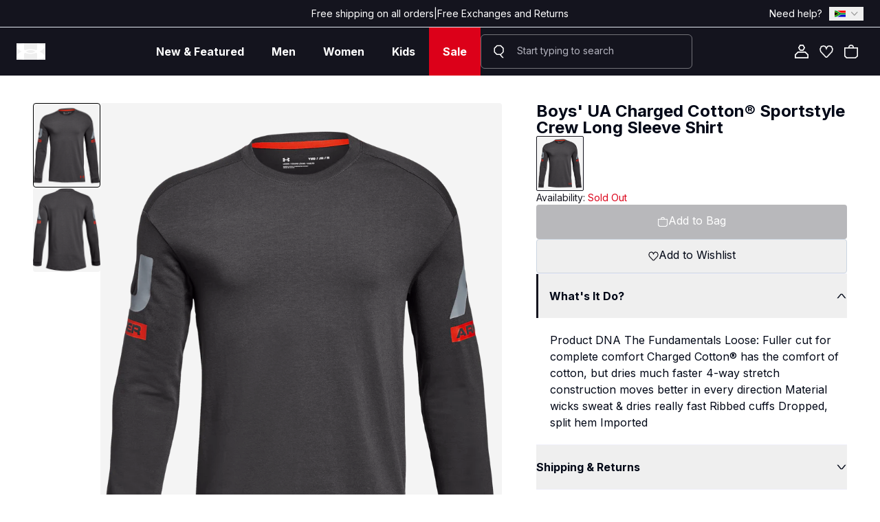

--- FILE ---
content_type: text/html
request_url: https://underarmour.co.za/products/boys-ua-charged-cotton-sportstyle-crew-long-sleeve-shirt-1318253-019
body_size: 21429
content:
<!DOCTYPE html><html lang="en"><head><meta charSet="utf-8"/><meta name="viewport" content="width=device-width,initial-scale=1"/><meta name="apple-itunes-app" content="app-id=6446796744"/><title>Under Armour South Africa | Boys&#x27; UA Charged Cotton® Sportstyle Crew Long Sleeve Shirt</title><meta name="description" content="[object Object]"/><link rel="stylesheet" href="https://cdn.shopify.com/oxygen-v2/27028/19946/41233/2931606/build/_assets/reset-HOYKP75R.css"/><link rel="stylesheet preload" href="https://cdn.shopify.com/oxygen-v2/27028/19946/41233/2931606/build/_assets/app-ZWYKHNYX.css" as="style"/><link rel="preconnect" href="https://cdn.shopify.com"/><link rel="preconnect" href="https://shop.app"/><link rel="icon" type="image/svg+xml" href="https://cdn.shopify.com/oxygen-v2/27028/19946/41233/2931606/build/_assets/favicon-WCOMXE7G.webp"/><link rel="preconnect" href="https://fonts.googleapis.com"/><link rel="preconnect" href="https://fonts.gstatic.com" crossorigin="anonymous"/><link href="https://fonts.googleapis.com/css2?family=Inter:wght@100;300;400;600;700;900&amp;family=Inter+Tight:wght@400;700;900&amp;display=swap" rel="stylesheet"/><link href="https://api.tiles.mapbox.com/mapbox-gl-js/v2.3.1/mapbox-gl.css" rel="stylesheet"/><script type="text/javascript" async="" src="https://static.klaviyo.com/onsite/js/klaviyo.js?company_id=VHMdfa"></script><script async="" src="https://www.googletagmanager.com/gtag/js?id=G-1280W4NPW5"></script><script>
            window.dataLayer = window.dataLayer || [];
            function gtag(){dataLayer.push(arguments);}
            gtag('js', new Date());
            gtag('config', 'G-1280W4NPW5');
        </script><script>
    (function(c,l,a,r,i,t,y){
        c[a]=c[a]||function(){(c[a].q=c[a].q||[]).push(arguments)};
        t=l.createElement(r);t.async=1;t.src="https://www.clarity.ms/tag/"+i;
        y=l.getElementsByTagName(r)[0];y.parentNode.insertBefore(t,y);
    })(window, document, "clarity", "script", "cyrv26fea4");
        </script></head><body class="overflow-x-hidden "><style></style><!--$--><!--/$--><header class="w-full sticky top-0 z-50"><div class="hidden bg-ua_dark_grey text-sm text-white border-b lg:flex items-center w-full leading-none px-6 h-[40px]"><div class="flex w-full z-[100] h-full items-center"><div class="flex-1 lg:hidden xl:block"></div><div class="flex items-center justify-center h-full gap-2 text-center font-np-regular"><span>Free shipping on all orders</span><span>|</span><span>Free Exchanges and Returns</span></div><div class="items-center flex flex-1 space-x-[10px] justify-end gap-[25px] w-full"><a data-discover="true" class="" href="/help-and-faq">Need help?</a><div class="relative"><button class="flex items-center justify-between w-full px-2 py-1" aria-expanded="false" aria-label="Select Country"><img src="https://cdn.shopify.com/s/files/1/0267/2315/6143/files/south-33130.png?v=1678173610" alt="South Africa Flag" class="w-4 h-3"/><img src="https://cdn.shopify.com/s/files/1/0267/2315/6143/files/arrowdown.svg?v=1671703732" alt="Toggle Dropdown" class=" transition-transform w-2.5 h-2.5 ml-2"/></button></div></div></div></div><nav class="flex bg-ua_dark_grey w-full justify-between items-center lg:px-6 px-4 lg:h-[70px] h-[65px] sm:gap-4 gap-0"><button class="flex items-center justify-center order-2 shrink-0 lg:block lg:order-1"><svg xmlns="http://www.w3.org/2000/svg" width="42" height="24" viewBox="0 0 42 24" fill="none"><path d="M41.0414 3.82041C41.0414 3.82041 39.8112 2.8898 36.022 1.51837C32.6757 0.293879 30.1167 0 30.1167 0V7.2C30.1167 8.22857 29.8215 9.15918 29.0341 10.1878C26.1799 9.15918 23.4733 8.52245 20.5207 8.52245C17.5681 8.52245 14.8615 9.15918 12.0073 10.1878C11.22 9.1102 10.9247 8.22857 10.9247 7.2V0C10.9247 0 8.36576 0.293879 5.01946 1.51837C1.18105 2.93878 0 3.82041 0 3.82041C0.147631 7.10204 3.05105 9.99184 7.5784 12C3.05105 14.0082 0.147631 16.898 0 20.1796C0 20.1796 1.23026 21.1102 5.01946 22.4816C8.36576 23.7061 10.9247 24 10.9247 24V16.8C10.9247 15.7714 11.22 14.8408 12.0073 13.8122C14.8615 14.8408 17.5681 15.4776 20.5207 15.4776C23.4733 15.4776 26.1799 14.8408 29.0341 13.8122C29.8215 14.8898 30.1167 15.7714 30.1167 16.8V24C30.1167 24 32.6757 23.7061 36.022 22.4816C39.8604 21.0612 41.0414 20.1796 41.0414 20.1796C40.8938 16.898 37.9904 14.0082 33.463 12C37.9904 9.99184 40.8938 7.10204 41.0414 3.82041ZM27.3117 12C27.1641 12.098 26.9673 12.2449 26.7704 12.3918C25.3433 13.3714 23.3257 14.0571 20.6683 14.0571H20.5699H20.4715C17.8141 14.0571 15.7473 13.3714 14.3694 12.3918C14.1726 12.2449 13.9757 12.098 13.8281 12C13.9757 11.902 14.1726 11.7551 14.3694 11.6082C15.7965 10.6286 17.8141 9.94286 20.4715 9.94286H20.5699H20.6683C23.3257 9.94286 25.3925 10.6286 26.7704 11.6082C26.9673 11.7551 27.1641 11.902 27.3117 12Z" fill=" #ffffff"></path></svg></button><div class="lg:flex hidden items-center justify-center h-full z-50 relative order-2 w-full max-w-[800px] gap-4"><div class="flex justify-start items-center transition-all duration-700 delay-300 h-full z-10 w-auto translate-x-0"><div class="relative"><button class="relative h-full flex items-center transition-colors border-none outline-none appearance-none bg-transparent"><a aria-disabled="false" data-discover="true" class="pointer-events-auto flex items-center justify-center text-base hover:no-underline font-np-bold min-w-max h-[70px] px-[20px] text-white" href="/collections/new-arrivals"><span class="text-center w-max">New &amp; Featured</span></a></button></div><div class="relative"><button class="relative h-full flex items-center transition-colors border-none outline-none appearance-none bg-transparent"><a aria-disabled="false" data-discover="true" class="pointer-events-auto flex items-center justify-center text-base hover:no-underline font-np-bold min-w-max h-[70px] px-[20px] text-white" href="/collections/men"><span class="text-center w-max">Men</span></a></button></div><div class="relative"><button class="relative h-full flex items-center transition-colors border-none outline-none appearance-none bg-transparent"><a aria-disabled="false" data-discover="true" class="pointer-events-auto flex items-center justify-center text-base hover:no-underline font-np-bold min-w-max h-[70px] px-[20px] text-white" href="/collections/women"><span class="text-center w-max">Women</span></a></button></div><div class="relative"><button class="relative h-full flex items-center transition-colors border-none outline-none appearance-none bg-transparent"><a aria-disabled="false" data-discover="true" class="pointer-events-auto flex items-center justify-center text-base hover:no-underline font-np-bold min-w-max h-[70px] px-[20px] text-white" href="/collections/kids"><span class="text-center w-max">Kids</span></a></button></div><div class="relative"><button class="relative h-full flex items-center transition-colors border-none outline-none appearance-none bg-transparent"><a aria-disabled="false" data-discover="true" class="pointer-events-auto flex items-center justify-center text-base hover:no-underline font-np-bold min-w-max h-[70px] px-[20px] bg-[#DC0019] text-white" href="/collections/outlet"><span class="text-center w-max">Sale</span></a></button></div></div><div class="transition-all duration-500 flex items-center w-full h-full z-20 lg:bg-ua_dark_grey bg-white"><div class="lg:bg-transparent lg:border-white/40 border bg-ua_cool_grey_02/20 border-ua_dark_grey h-[50px] duration-500 flex items-center w-full lg:rounded-md rounded-sm"><div class="hidden place-items-center p-4 lg:grid"><svg width="20" height="24" viewBox="0 0 24 24" fill="none" xmlns="http://www.w3.org/2000/svg"><path d="M7.84846 1H15.1394L20 5.88889V13.2222L15.4067 17.8544L20 23H17.4968L13.1587 18.1111H7.86061L3 13.2222V5.88889L7.84846 1ZM4.81058 12.4644L8.60186 16.2778H14.386L18.1773 12.4644V6.64667L14.386 2.83333H8.60186L4.81058 6.64667V12.4644Z" fill="#ffffff"></path></svg></div><input placeholder="Start typing to search" type="" class="md:placeholder:text-ua_cool_grey_02 w-full h-full lg:!pl-0 md:pl-4 pl-2 !pt-0 !pb-[4px] md:!pr-4 pr-2 duration-500 caret-ua_dark_grey placeholder:text-sm placeholder:font-np-regular text-ua_dark_grey bg-transparent border-none focus:outline-none focus:ring-transparent outline-none appearance-none text-base"/><button class="relative place-items-center p-4 hidden" type="button" aria-haspopup="dialog" aria-expanded="false" aria-controls="radix-:R2bakcj5:" data-state="closed"><svg xmlns="http://www.w3.org/2000/svg" width="24" height="24" viewBox="0 0 24 24" fill="none" class="text-white w-6 h-6 rounded-full z-20"><path d="M16.0182 12.0119V3.08722L12 2L7.98185 3.08722V12.0119L12 13.2186L16.0182 12.0119ZM9.80938 4.44922L12.0121 3.85185L14.2148 4.44922V10.6858L12.0121 11.3429L9.80938 10.6858V4.44922Z" fill="currentColor"></path><path d="M18.1846 9.6822V12.2628L15.6672 14.7479H8.33283L5.81543 12.2628V9.6822H4V13.0036L7.58245 16.54H11.0923V20.2079H10.1241V22H13.8759V20.2079H12.9077V16.54H16.4175L20 13.0036V9.6822H18.1846Z" fill="currentColor"></path></svg></button></div></div></div><div class="flex items-center lg:gap-4 gap-6 lg:order-3 order-1 transition-all blur-none visible"><a data-discover="true" class="hidden p-2 lg:block" href="/get-started"><svg xmlns="http://www.w3.org/2000/svg" width="20" height="20" viewBox="0 0 20 20" fill="none"><path d="M20 20H0V14.4444L4.44444 10H15.5556L20 14.4444V20ZM1.66667 18.3333H18.3333V15.1333L14.8667 11.6667H5.13333L1.66667 15.1333V18.3333Z" fill=" white"></path><path d="M12.5667 8.88889H7.43333L4.86667 4.44444L7.43333 0H12.5667L15.1333 4.44444L12.5667 8.88889ZM8.4 7.22222H11.6111L13.2111 4.44444L11.6111 1.66667H8.4L6.8 4.44444L8.4 7.22222Z" fill=" white"></path></svg></a><a data-test="nav-wishlist" data-discover="true" class="p-0 lg:p-2" href="/wishlist"><div class="relative"><svg xmlns="http://www.w3.org/2000/svg" width="20" height="20" viewBox="0 0 22 20" fill="none"><path d="M12.0767 19.7816H9.92237L1.30493 10.5865L0.227747 5.97822L2.38211 1.38065L6.69083 0.228587L9.92237 1.38065L10.9995 3.68477L12.0767 1.38065L15.3083 0.228587L19.617 1.38065L21.7714 5.97822L20.6942 10.5758L12.0767 19.7816ZM10.5197 18.1815H11.4696L19.3624 9.75442L20.2045 6.17023L18.6084 2.75672L15.3572 1.89267L13.1049 2.69272L10.9995 7.20496L8.89415 2.69272L6.64187 1.89267L3.39074 2.75672L1.79455 6.17023L2.63671 9.75442L10.5295 18.1815H10.5197Z" fill="white"></path><path fill-rule="evenodd" clip-rule="evenodd" d="M15.3037 0.11499L19.693 1.28859L21.8849 5.96619L20.7924 10.6292L12.1232 19.8902H9.87596L1.20673 10.6398L0.114258 5.96617L2.30611 1.28859L6.69537 0.11499L10.0006 1.29333L10.9995 3.43003L11.9985 1.29333L15.3037 0.11499ZM2.45811 1.47271L0.341236 5.99028L1.40312 10.5331L9.96878 19.673H12.0303L20.596 10.5224L21.6579 5.99025L19.541 1.47271L15.3128 0.342183L12.155 1.46796L10.9995 3.9395L9.8441 1.46796L6.68628 0.342183L2.45811 1.47271ZM6.64643 1.77912L8.97244 2.60535L10.9995 6.94982L13.0267 2.60535L15.3527 1.77912L18.6844 2.66458L20.3181 6.15829L19.4605 9.80783L11.516 18.2902H10.5197V18.1909L10.4512 18.2561L2.53856 9.80783L1.68105 6.15829L3.31473 2.66458L6.64643 1.77912ZM10.5759 18.0729H11.4232L19.2642 9.70102L20.091 6.18218L18.5323 2.84886L15.3618 2.00622L13.1832 2.78008L10.9995 7.46009L8.81587 2.78008L6.6373 2.00622L3.46675 2.84886L1.90806 6.18218L2.73487 9.70102L10.5759 18.0729Z" fill="white"></path></svg></div></a><a data-test="nav-cart" data-discover="true" class="p-0 lg:p-2" href="/cart"><div class="relative"><svg xmlns="http://www.w3.org/2000/svg" width="20" height="20" viewBox="0 0 20 20" fill="none"><path d="M13.9604 4.05941C13.9604 1.87129 12.1881 0.0990099 10 0.0990099C7.81188 0.0990099 6.0396 1.87129 6.0396 4.05941H0.0990099V16.9307L3.12871 19.901H16.6238L19.901 16.9307V4.05941H13.9604ZM10 1.58416C11.3663 1.58416 12.4752 2.69307 12.4752 4.05941H7.52475C7.52475 2.69307 8.63366 1.58416 10 1.58416ZM18.4158 16.2673L16.0495 18.4158H3.73267L1.58416 16.3069V5.54455H18.4158V16.2673Z" fill=" white"></path><path fill-rule="evenodd" clip-rule="evenodd" d="M5.94178 3.9604C5.9943 1.76338 7.7903 0 10 0C12.2097 0 14.0057 1.76338 14.0582 3.9604H20V16.9746L16.662 20H3.08827L0 16.9723V3.9604H5.94178ZM10 0.19802C7.86656 0.19802 6.13861 1.92597 6.13861 4.05941V4.15842H0.19802V16.8891L3.16915 19.802H16.5856L19.802 16.8868V4.15842H13.8614V4.05941C13.8614 1.92597 12.1334 0.19802 10 0.19802ZM7.62579 3.9604H12.3742C12.3222 2.69459 11.2785 1.68317 10 1.68317C8.72151 1.68317 7.67776 2.69459 7.62579 3.9604ZM7.42574 4.05941C7.42574 2.63839 8.57898 1.48515 10 1.48515C11.421 1.48515 12.5743 2.63839 12.5743 4.05941V4.15842H7.42574V4.05941ZM1.48515 5.44554H18.5149V16.3112L16.0877 18.5149H3.6922L1.48515 16.3485V5.44554ZM1.68317 5.64356V16.2654L3.77315 18.3168H16.0113L18.3168 16.2235V5.64356H1.68317Z" fill=" white"></path></svg></div></a></div><div class="flex items-center order-3 gap-6 lg:hidden lg:gap-4"><button class="flex justify-center items-center box-border p-0 m-0 whitespace-nowrap text-base font-np-regular ring-offset-background transition-all duration-300 focus-visible:outline-none focus-visible:ring-2 focus-visible:ring-ring focus-visible:ring-offset-2 disabled:cursor-not-allowed hover:bg-opacity-80 bg-transparent text-ua_dark_grey rounded-xs h-auto w-auto blur-none visible"><svg width="24" height="24" viewBox="0 0 24 24" fill="none" xmlns="http://www.w3.org/2000/svg" class="w-6 h-6"><path d="M7.84846 1H15.1394L20 5.88889V13.2222L15.4067 17.8544L20 23H17.4968L13.1587 18.1111H7.86061L3 13.2222V5.88889L7.84846 1ZM4.81058 12.4644L8.60186 16.2778H14.386L18.1773 12.4644V6.64667L14.386 2.83333H8.60186L4.81058 6.64667V12.4644Z" fill="#ffffff"></path></svg></button><button class="flex justify-center items-center box-border p-0 m-0 whitespace-nowrap text-base font-np-regular ring-offset-background transition-all duration-300 focus-visible:outline-none focus-visible:ring-2 focus-visible:ring-ring focus-visible:ring-offset-2 disabled:cursor-not-allowed hover:bg-opacity-80 bg-transparent text-ua_dark_grey rounded-xs h-auto w-auto text-white"><svg xmlns="http://www.w3.org/2000/svg" width="20" height="20" viewBox="0 0 20 20" fill="none" class="w-5 h-5 "><path fill-rule="evenodd" clip-rule="evenodd" d="M0 0H20V1.875H1.66667L0 0ZM5.36667 6.0375H20V7.9125H7.03333L5.36667 6.0375ZM10.7444 12.0875H20V13.9625H12.4111L10.7444 12.0875ZM16.1111 18.125H20V20H17.7778L16.1111 18.125Z" fill="white"></path></svg></button></div></nav></header><div class="portal"></div><div class="header-portal"></div><div class="bagsync-portal"></div><main class="z-[2] p-0 main mb-[100vh] lg:mb-[520px] bg-white" id="main-layout"><!--$--><div class="max-w-[1200px] bg-[#F4F4F4] lg:bg-white w-full mx-auto pt-[40px]" data-test="product-page"><div class="flex flex-col lg:grid lg:grid-cols-5 lg:gap-5"><div class="flex gap-2 col-span-3 pl-2" style="scrollbar-color:red"><div id="variant-images" style="scrollbar-color:red" class="scrollbar-hide relative flex-col gap-2 hidden lg:flex lg:overflow-y-scroll lg:overflow-x-hidden lg:max-h-[749px] max-h-full  lg:sticky lg:top-36"><div><img alt="product-image" decoding="async" loading="lazy" sizes="(min-width: 4rem) 5vw, 7vw" src="https://cdn.shopify.com/s/files/1/0267/2315/6143/products/s7.PS1318253-019_HF_1000x1000.png.webp?v=1678708040&amp;width=100&amp;crop=center" srcSet="https://cdn.shopify.com/s/files/1/0267/2315/6143/products/s7.PS1318253-019_HF_1000x1000.png.webp?v=1678708040&amp;width=200&amp;crop=center 200w, https://cdn.shopify.com/s/files/1/0267/2315/6143/products/s7.PS1318253-019_HF_1000x1000.png.webp?v=1678708040&amp;width=400&amp;crop=center 400w, https://cdn.shopify.com/s/files/1/0267/2315/6143/products/s7.PS1318253-019_HF_1000x1000.png.webp?v=1678708040&amp;width=600&amp;crop=center 600w, https://cdn.shopify.com/s/files/1/0267/2315/6143/products/s7.PS1318253-019_HF_1000x1000.png.webp?v=1678708040&amp;width=800&amp;crop=center 800w, https://cdn.shopify.com/s/files/1/0267/2315/6143/products/s7.PS1318253-019_HF_1000x1000.png.webp?v=1678708040&amp;width=1000&amp;crop=center 1000w, https://cdn.shopify.com/s/files/1/0267/2315/6143/products/s7.PS1318253-019_HF_1000x1000.png.webp?v=1678708040&amp;width=1200&amp;crop=center 1200w, https://cdn.shopify.com/s/files/1/0267/2315/6143/products/s7.PS1318253-019_HF_1000x1000.png.webp?v=1678708040&amp;width=1400&amp;crop=center 1400w, https://cdn.shopify.com/s/files/1/0267/2315/6143/products/s7.PS1318253-019_HF_1000x1000.png.webp?v=1678708040&amp;width=1600&amp;crop=center 1600w, https://cdn.shopify.com/s/files/1/0267/2315/6143/products/s7.PS1318253-019_HF_1000x1000.png.webp?v=1678708040&amp;width=1800&amp;crop=center 1800w, https://cdn.shopify.com/s/files/1/0267/2315/6143/products/s7.PS1318253-019_HF_1000x1000.png.webp?v=1678708040&amp;width=2000&amp;crop=center 2000w, https://cdn.shopify.com/s/files/1/0267/2315/6143/products/s7.PS1318253-019_HF_1000x1000.png.webp?v=1678708040&amp;width=2200&amp;crop=center 2200w, https://cdn.shopify.com/s/files/1/0267/2315/6143/products/s7.PS1318253-019_HF_1000x1000.png.webp?v=1678708040&amp;width=2400&amp;crop=center 2400w, https://cdn.shopify.com/s/files/1/0267/2315/6143/products/s7.PS1318253-019_HF_1000x1000.png.webp?v=1678708040&amp;width=2600&amp;crop=center 2600w, https://cdn.shopify.com/s/files/1/0267/2315/6143/products/s7.PS1318253-019_HF_1000x1000.png.webp?v=1678708040&amp;width=2800&amp;crop=center 2800w, https://cdn.shopify.com/s/files/1/0267/2315/6143/products/s7.PS1318253-019_HF_1000x1000.png.webp?v=1678708040&amp;width=3000&amp;crop=center 3000w" width="100" class="bg-[#F4F4F4] object-contain mix-blend-multiply  rounded h-[123px] min-w-[98px] hover:bg-[#14141E] hover:bg-opacity-20 max-w-[98px] border border-black" style="width:100%"/></div><div><img alt="product-image" decoding="async" loading="lazy" sizes="(min-width: 4rem) 5vw, 7vw" src="https://cdn.shopify.com/s/files/1/0267/2315/6143/products/s7.PS1318253-019_HB_1000x1000.png.webp?v=1678708040&amp;width=100&amp;crop=center" srcSet="https://cdn.shopify.com/s/files/1/0267/2315/6143/products/s7.PS1318253-019_HB_1000x1000.png.webp?v=1678708040&amp;width=200&amp;crop=center 200w, https://cdn.shopify.com/s/files/1/0267/2315/6143/products/s7.PS1318253-019_HB_1000x1000.png.webp?v=1678708040&amp;width=400&amp;crop=center 400w, https://cdn.shopify.com/s/files/1/0267/2315/6143/products/s7.PS1318253-019_HB_1000x1000.png.webp?v=1678708040&amp;width=600&amp;crop=center 600w, https://cdn.shopify.com/s/files/1/0267/2315/6143/products/s7.PS1318253-019_HB_1000x1000.png.webp?v=1678708040&amp;width=800&amp;crop=center 800w, https://cdn.shopify.com/s/files/1/0267/2315/6143/products/s7.PS1318253-019_HB_1000x1000.png.webp?v=1678708040&amp;width=1000&amp;crop=center 1000w, https://cdn.shopify.com/s/files/1/0267/2315/6143/products/s7.PS1318253-019_HB_1000x1000.png.webp?v=1678708040&amp;width=1200&amp;crop=center 1200w, https://cdn.shopify.com/s/files/1/0267/2315/6143/products/s7.PS1318253-019_HB_1000x1000.png.webp?v=1678708040&amp;width=1400&amp;crop=center 1400w, https://cdn.shopify.com/s/files/1/0267/2315/6143/products/s7.PS1318253-019_HB_1000x1000.png.webp?v=1678708040&amp;width=1600&amp;crop=center 1600w, https://cdn.shopify.com/s/files/1/0267/2315/6143/products/s7.PS1318253-019_HB_1000x1000.png.webp?v=1678708040&amp;width=1800&amp;crop=center 1800w, https://cdn.shopify.com/s/files/1/0267/2315/6143/products/s7.PS1318253-019_HB_1000x1000.png.webp?v=1678708040&amp;width=2000&amp;crop=center 2000w, https://cdn.shopify.com/s/files/1/0267/2315/6143/products/s7.PS1318253-019_HB_1000x1000.png.webp?v=1678708040&amp;width=2200&amp;crop=center 2200w, https://cdn.shopify.com/s/files/1/0267/2315/6143/products/s7.PS1318253-019_HB_1000x1000.png.webp?v=1678708040&amp;width=2400&amp;crop=center 2400w, https://cdn.shopify.com/s/files/1/0267/2315/6143/products/s7.PS1318253-019_HB_1000x1000.png.webp?v=1678708040&amp;width=2600&amp;crop=center 2600w, https://cdn.shopify.com/s/files/1/0267/2315/6143/products/s7.PS1318253-019_HB_1000x1000.png.webp?v=1678708040&amp;width=2800&amp;crop=center 2800w, https://cdn.shopify.com/s/files/1/0267/2315/6143/products/s7.PS1318253-019_HB_1000x1000.png.webp?v=1678708040&amp;width=3000&amp;crop=center 3000w" width="100" class="bg-[#F4F4F4] object-contain mix-blend-multiply  rounded h-[123px] min-w-[98px] hover:bg-[#14141E] hover:bg-opacity-20 max-w-[98px] false" style="width:100%"/></div></div><div class="w-full lg:w-[83%] relative lg:sticky lg:top-36 xl:h-[749px] lg:h-[650px] h-fit bg-[#F4F4F4] rounded"><img alt="product-image" decoding="async" loading="lazy" sizes="600,600" src="https://cdn.shopify.com/s/files/1/0267/2315/6143/products/s7.PS1318253-019_HF_1000x1000.png.webp?v=1678708040&amp;width=100&amp;crop=center" srcSet="https://cdn.shopify.com/s/files/1/0267/2315/6143/products/s7.PS1318253-019_HF_1000x1000.png.webp?v=1678708040&amp;width=200&amp;crop=center 200w, https://cdn.shopify.com/s/files/1/0267/2315/6143/products/s7.PS1318253-019_HF_1000x1000.png.webp?v=1678708040&amp;width=400&amp;crop=center 400w, https://cdn.shopify.com/s/files/1/0267/2315/6143/products/s7.PS1318253-019_HF_1000x1000.png.webp?v=1678708040&amp;width=600&amp;crop=center 600w, https://cdn.shopify.com/s/files/1/0267/2315/6143/products/s7.PS1318253-019_HF_1000x1000.png.webp?v=1678708040&amp;width=800&amp;crop=center 800w, https://cdn.shopify.com/s/files/1/0267/2315/6143/products/s7.PS1318253-019_HF_1000x1000.png.webp?v=1678708040&amp;width=1000&amp;crop=center 1000w, https://cdn.shopify.com/s/files/1/0267/2315/6143/products/s7.PS1318253-019_HF_1000x1000.png.webp?v=1678708040&amp;width=1200&amp;crop=center 1200w, https://cdn.shopify.com/s/files/1/0267/2315/6143/products/s7.PS1318253-019_HF_1000x1000.png.webp?v=1678708040&amp;width=1400&amp;crop=center 1400w, https://cdn.shopify.com/s/files/1/0267/2315/6143/products/s7.PS1318253-019_HF_1000x1000.png.webp?v=1678708040&amp;width=1600&amp;crop=center 1600w, https://cdn.shopify.com/s/files/1/0267/2315/6143/products/s7.PS1318253-019_HF_1000x1000.png.webp?v=1678708040&amp;width=1800&amp;crop=center 1800w, https://cdn.shopify.com/s/files/1/0267/2315/6143/products/s7.PS1318253-019_HF_1000x1000.png.webp?v=1678708040&amp;width=2000&amp;crop=center 2000w, https://cdn.shopify.com/s/files/1/0267/2315/6143/products/s7.PS1318253-019_HF_1000x1000.png.webp?v=1678708040&amp;width=2200&amp;crop=center 2200w, https://cdn.shopify.com/s/files/1/0267/2315/6143/products/s7.PS1318253-019_HF_1000x1000.png.webp?v=1678708040&amp;width=2400&amp;crop=center 2400w, https://cdn.shopify.com/s/files/1/0267/2315/6143/products/s7.PS1318253-019_HF_1000x1000.png.webp?v=1678708040&amp;width=2600&amp;crop=center 2600w, https://cdn.shopify.com/s/files/1/0267/2315/6143/products/s7.PS1318253-019_HF_1000x1000.png.webp?v=1678708040&amp;width=2800&amp;crop=center 2800w, https://cdn.shopify.com/s/files/1/0267/2315/6143/products/s7.PS1318253-019_HF_1000x1000.png.webp?v=1678708040&amp;width=3000&amp;crop=center 3000w" width="100" class="lg:block hidden mix-blend-multiply w-full h-full scale-100 object-contain" style="width:100%"/><div class="lg:hidden"><div class="embla relative"><div class="absolute w-[15px] h-full bg-transparent left-0 top-0 z-50"></div><div class="embla__viewport"><div class="embla__container"><div class="embla__slide  "><div class="md:h-[960px] h-[550px] "><img alt="Product image 1" decoding="async" loading="eager" sizes="(min-width: 768px) 600px, 400px" src="https://cdn.shopify.com/s/files/1/0267/2315/6143/products/s7.PS1318253-019_HF_1000x1000.png.webp?v=1678708040&amp;width=800&amp;height=1000&amp;crop=pad&amp;pad_color=EAEAEA&amp;width=100&amp;crop=center" srcSet="https://cdn.shopify.com/s/files/1/0267/2315/6143/products/s7.PS1318253-019_HF_1000x1000.png.webp?v=1678708040&amp;width=800&amp;height=1000&amp;crop=pad&amp;pad_color=EAEAEA&amp;width=200&amp;crop=center 200w, https://cdn.shopify.com/s/files/1/0267/2315/6143/products/s7.PS1318253-019_HF_1000x1000.png.webp?v=1678708040&amp;width=800&amp;height=1000&amp;crop=pad&amp;pad_color=EAEAEA&amp;width=400&amp;crop=center 400w, https://cdn.shopify.com/s/files/1/0267/2315/6143/products/s7.PS1318253-019_HF_1000x1000.png.webp?v=1678708040&amp;width=800&amp;height=1000&amp;crop=pad&amp;pad_color=EAEAEA&amp;width=600&amp;crop=center 600w, https://cdn.shopify.com/s/files/1/0267/2315/6143/products/s7.PS1318253-019_HF_1000x1000.png.webp?v=1678708040&amp;width=800&amp;height=1000&amp;crop=pad&amp;pad_color=EAEAEA&amp;width=800&amp;crop=center 800w, https://cdn.shopify.com/s/files/1/0267/2315/6143/products/s7.PS1318253-019_HF_1000x1000.png.webp?v=1678708040&amp;width=800&amp;height=1000&amp;crop=pad&amp;pad_color=EAEAEA&amp;width=1000&amp;crop=center 1000w, https://cdn.shopify.com/s/files/1/0267/2315/6143/products/s7.PS1318253-019_HF_1000x1000.png.webp?v=1678708040&amp;width=800&amp;height=1000&amp;crop=pad&amp;pad_color=EAEAEA&amp;width=1200&amp;crop=center 1200w, https://cdn.shopify.com/s/files/1/0267/2315/6143/products/s7.PS1318253-019_HF_1000x1000.png.webp?v=1678708040&amp;width=800&amp;height=1000&amp;crop=pad&amp;pad_color=EAEAEA&amp;width=1400&amp;crop=center 1400w, https://cdn.shopify.com/s/files/1/0267/2315/6143/products/s7.PS1318253-019_HF_1000x1000.png.webp?v=1678708040&amp;width=800&amp;height=1000&amp;crop=pad&amp;pad_color=EAEAEA&amp;width=1600&amp;crop=center 1600w, https://cdn.shopify.com/s/files/1/0267/2315/6143/products/s7.PS1318253-019_HF_1000x1000.png.webp?v=1678708040&amp;width=800&amp;height=1000&amp;crop=pad&amp;pad_color=EAEAEA&amp;width=1800&amp;crop=center 1800w, https://cdn.shopify.com/s/files/1/0267/2315/6143/products/s7.PS1318253-019_HF_1000x1000.png.webp?v=1678708040&amp;width=800&amp;height=1000&amp;crop=pad&amp;pad_color=EAEAEA&amp;width=2000&amp;crop=center 2000w, https://cdn.shopify.com/s/files/1/0267/2315/6143/products/s7.PS1318253-019_HF_1000x1000.png.webp?v=1678708040&amp;width=800&amp;height=1000&amp;crop=pad&amp;pad_color=EAEAEA&amp;width=2200&amp;crop=center 2200w, https://cdn.shopify.com/s/files/1/0267/2315/6143/products/s7.PS1318253-019_HF_1000x1000.png.webp?v=1678708040&amp;width=800&amp;height=1000&amp;crop=pad&amp;pad_color=EAEAEA&amp;width=2400&amp;crop=center 2400w, https://cdn.shopify.com/s/files/1/0267/2315/6143/products/s7.PS1318253-019_HF_1000x1000.png.webp?v=1678708040&amp;width=800&amp;height=1000&amp;crop=pad&amp;pad_color=EAEAEA&amp;width=2600&amp;crop=center 2600w, https://cdn.shopify.com/s/files/1/0267/2315/6143/products/s7.PS1318253-019_HF_1000x1000.png.webp?v=1678708040&amp;width=800&amp;height=1000&amp;crop=pad&amp;pad_color=EAEAEA&amp;width=2800&amp;crop=center 2800w, https://cdn.shopify.com/s/files/1/0267/2315/6143/products/s7.PS1318253-019_HF_1000x1000.png.webp?v=1678708040&amp;width=800&amp;height=1000&amp;crop=pad&amp;pad_color=EAEAEA&amp;width=3000&amp;crop=center 3000w" width="100" class="bg-[#F4F4F4]  mix-blend-multiply h-full transition-opacity duration-300 scale-100 object-cover" fetchPriority="high" style="width:100%"/></div></div><div class="embla__slide  "><div class="md:h-[960px] h-[550px] "><img alt="Product image 2" decoding="async" loading="lazy" sizes="(min-width: 768px) 600px, 400px" src="https://cdn.shopify.com/s/files/1/0267/2315/6143/products/s7.PS1318253-019_HB_1000x1000.png.webp?v=1678708040&amp;width=800&amp;height=1000&amp;crop=pad&amp;pad_color=EAEAEA&amp;width=100&amp;crop=center" srcSet="https://cdn.shopify.com/s/files/1/0267/2315/6143/products/s7.PS1318253-019_HB_1000x1000.png.webp?v=1678708040&amp;width=800&amp;height=1000&amp;crop=pad&amp;pad_color=EAEAEA&amp;width=200&amp;crop=center 200w, https://cdn.shopify.com/s/files/1/0267/2315/6143/products/s7.PS1318253-019_HB_1000x1000.png.webp?v=1678708040&amp;width=800&amp;height=1000&amp;crop=pad&amp;pad_color=EAEAEA&amp;width=400&amp;crop=center 400w, https://cdn.shopify.com/s/files/1/0267/2315/6143/products/s7.PS1318253-019_HB_1000x1000.png.webp?v=1678708040&amp;width=800&amp;height=1000&amp;crop=pad&amp;pad_color=EAEAEA&amp;width=600&amp;crop=center 600w, https://cdn.shopify.com/s/files/1/0267/2315/6143/products/s7.PS1318253-019_HB_1000x1000.png.webp?v=1678708040&amp;width=800&amp;height=1000&amp;crop=pad&amp;pad_color=EAEAEA&amp;width=800&amp;crop=center 800w, https://cdn.shopify.com/s/files/1/0267/2315/6143/products/s7.PS1318253-019_HB_1000x1000.png.webp?v=1678708040&amp;width=800&amp;height=1000&amp;crop=pad&amp;pad_color=EAEAEA&amp;width=1000&amp;crop=center 1000w, https://cdn.shopify.com/s/files/1/0267/2315/6143/products/s7.PS1318253-019_HB_1000x1000.png.webp?v=1678708040&amp;width=800&amp;height=1000&amp;crop=pad&amp;pad_color=EAEAEA&amp;width=1200&amp;crop=center 1200w, https://cdn.shopify.com/s/files/1/0267/2315/6143/products/s7.PS1318253-019_HB_1000x1000.png.webp?v=1678708040&amp;width=800&amp;height=1000&amp;crop=pad&amp;pad_color=EAEAEA&amp;width=1400&amp;crop=center 1400w, https://cdn.shopify.com/s/files/1/0267/2315/6143/products/s7.PS1318253-019_HB_1000x1000.png.webp?v=1678708040&amp;width=800&amp;height=1000&amp;crop=pad&amp;pad_color=EAEAEA&amp;width=1600&amp;crop=center 1600w, https://cdn.shopify.com/s/files/1/0267/2315/6143/products/s7.PS1318253-019_HB_1000x1000.png.webp?v=1678708040&amp;width=800&amp;height=1000&amp;crop=pad&amp;pad_color=EAEAEA&amp;width=1800&amp;crop=center 1800w, https://cdn.shopify.com/s/files/1/0267/2315/6143/products/s7.PS1318253-019_HB_1000x1000.png.webp?v=1678708040&amp;width=800&amp;height=1000&amp;crop=pad&amp;pad_color=EAEAEA&amp;width=2000&amp;crop=center 2000w, https://cdn.shopify.com/s/files/1/0267/2315/6143/products/s7.PS1318253-019_HB_1000x1000.png.webp?v=1678708040&amp;width=800&amp;height=1000&amp;crop=pad&amp;pad_color=EAEAEA&amp;width=2200&amp;crop=center 2200w, https://cdn.shopify.com/s/files/1/0267/2315/6143/products/s7.PS1318253-019_HB_1000x1000.png.webp?v=1678708040&amp;width=800&amp;height=1000&amp;crop=pad&amp;pad_color=EAEAEA&amp;width=2400&amp;crop=center 2400w, https://cdn.shopify.com/s/files/1/0267/2315/6143/products/s7.PS1318253-019_HB_1000x1000.png.webp?v=1678708040&amp;width=800&amp;height=1000&amp;crop=pad&amp;pad_color=EAEAEA&amp;width=2600&amp;crop=center 2600w, https://cdn.shopify.com/s/files/1/0267/2315/6143/products/s7.PS1318253-019_HB_1000x1000.png.webp?v=1678708040&amp;width=800&amp;height=1000&amp;crop=pad&amp;pad_color=EAEAEA&amp;width=2800&amp;crop=center 2800w, https://cdn.shopify.com/s/files/1/0267/2315/6143/products/s7.PS1318253-019_HB_1000x1000.png.webp?v=1678708040&amp;width=800&amp;height=1000&amp;crop=pad&amp;pad_color=EAEAEA&amp;width=3000&amp;crop=center 3000w" width="100" class="bg-[#F4F4F4]  mix-blend-multiply h-full transition-opacity duration-300 scale-100 object-cover" fetchPriority="auto" style="width:100%"/></div></div></div></div><div class="min-w-full flex justify-center items-center relative bottom-4"><div class="w-full max-w-[100px] flex flex-row gap-2 absolute mx-auto"></div></div></div></div><div class="lg:flex lg:flex-col justify-between lg:justify-normal hidden px-4 absolute lg:inset-0 lg:inset-y-auto lg:left-0 lg:gap-2 top-[50%] w-fit lg:bottom-4 "><button class="w-[32px] h-[32px] rounded bg-opacity-40  bg-white flex justify-center items-center rotate-90"><svg xmlns="http://www.w3.org/2000/svg" width="16" height="17" viewBox="0 0 16 17" fill="none"><path fill-rule="evenodd" clip-rule="evenodd" d="M12 0L4 6.66286L4 9.45143L12 16.1143V13.8857L5.71429 8.64V7.46286L12 2.22857V0Z" fill="#14141E"></path></svg></button><button class="w-[32px] h-[32px] rounded bg-opacity-40  bg-white flex justify-center items-center rotate-90"><svg xmlns="http://www.w3.org/2000/svg" width="16" height="17" viewBox="0 0 16 17" fill="none"><path fill-rule="evenodd" clip-rule="evenodd" d="M4 17L12 10.3371L12 7.54857L4 0.885713L4 3.11428L10.2857 8.36L10.2857 9.53714L4 14.7714L4 17Z" fill="#14141E"></path></svg></button></div></div></div><div class="col-span-2 flex flex-col px-2 lg:h-full bg-white  rounded-t-[16px] pt-[24px] lg:pt-0 border-t lg:border-t-0 gap-6"><div class="w-full flex flex-col justify-start items-start lg:gap-2 gap-0"><div class="w-full flex flex-col justify-start items-start gap-3"><div class="flex gap-1"></div><h2 class="font-np-bold text-pretty w-full lg:text-2xl text-xl !leading-6">Boys&#x27; UA Charged Cotton® Sportstyle Crew Long Sleeve Shirt</h2><div class="flex w-full justify-start items-start"><div class="w-full flex justify-start items-start gap-4"><span class="text-base  text-ua_dark_grey font-np-regular"></span></div></div></div></div><div class="grid gap-2 md:grid-cols-6 grid-cols-5 w-full"><div class="relative cursor-pointer"><img alt="product-image" decoding="async" loading="lazy" sizes="(min-width: 4rem) 5vw, 7vw" src="https://cdn.shopify.com/s/files/1/0267/2315/6143/products/s7.PS1318253-019_HF_1000x1000.png.webp?v=1678708040&amp;width=100&amp;crop=center" srcSet="https://cdn.shopify.com/s/files/1/0267/2315/6143/products/s7.PS1318253-019_HF_1000x1000.png.webp?v=1678708040&amp;width=200&amp;crop=center 200w, https://cdn.shopify.com/s/files/1/0267/2315/6143/products/s7.PS1318253-019_HF_1000x1000.png.webp?v=1678708040&amp;width=400&amp;crop=center 400w, https://cdn.shopify.com/s/files/1/0267/2315/6143/products/s7.PS1318253-019_HF_1000x1000.png.webp?v=1678708040&amp;width=600&amp;crop=center 600w, https://cdn.shopify.com/s/files/1/0267/2315/6143/products/s7.PS1318253-019_HF_1000x1000.png.webp?v=1678708040&amp;width=800&amp;crop=center 800w, https://cdn.shopify.com/s/files/1/0267/2315/6143/products/s7.PS1318253-019_HF_1000x1000.png.webp?v=1678708040&amp;width=1000&amp;crop=center 1000w, https://cdn.shopify.com/s/files/1/0267/2315/6143/products/s7.PS1318253-019_HF_1000x1000.png.webp?v=1678708040&amp;width=1200&amp;crop=center 1200w, https://cdn.shopify.com/s/files/1/0267/2315/6143/products/s7.PS1318253-019_HF_1000x1000.png.webp?v=1678708040&amp;width=1400&amp;crop=center 1400w, https://cdn.shopify.com/s/files/1/0267/2315/6143/products/s7.PS1318253-019_HF_1000x1000.png.webp?v=1678708040&amp;width=1600&amp;crop=center 1600w, https://cdn.shopify.com/s/files/1/0267/2315/6143/products/s7.PS1318253-019_HF_1000x1000.png.webp?v=1678708040&amp;width=1800&amp;crop=center 1800w, https://cdn.shopify.com/s/files/1/0267/2315/6143/products/s7.PS1318253-019_HF_1000x1000.png.webp?v=1678708040&amp;width=2000&amp;crop=center 2000w, https://cdn.shopify.com/s/files/1/0267/2315/6143/products/s7.PS1318253-019_HF_1000x1000.png.webp?v=1678708040&amp;width=2200&amp;crop=center 2200w, https://cdn.shopify.com/s/files/1/0267/2315/6143/products/s7.PS1318253-019_HF_1000x1000.png.webp?v=1678708040&amp;width=2400&amp;crop=center 2400w, https://cdn.shopify.com/s/files/1/0267/2315/6143/products/s7.PS1318253-019_HF_1000x1000.png.webp?v=1678708040&amp;width=2600&amp;crop=center 2600w, https://cdn.shopify.com/s/files/1/0267/2315/6143/products/s7.PS1318253-019_HF_1000x1000.png.webp?v=1678708040&amp;width=2800&amp;crop=center 2800w, https://cdn.shopify.com/s/files/1/0267/2315/6143/products/s7.PS1318253-019_HF_1000x1000.png.webp?v=1678708040&amp;width=3000&amp;crop=center 3000w" width="100" aria-hidden="true" class="border rounded-xs border-ua_dark_grey object-contain mix-blend-multiply bg-[#F4F4F4] h-[80px] w-[64px]" style="width:100%"/></div></div><div class="w-full flex flex-col justify-start items-start gap-3"><div class="flex justify-between gap-3 w-full"><div class="usizy-external" style="margin-top:10px" data-unique-product-id="7118250410159" data-product="7118250410159" data-layout="button" data-metricsystem="metric" data-weightsystem="metric" data-text="What is my size?" data-language="en" data-sizesystem="UK" data-price-vat="399.0" data-price-no-vat="346.96"></div><script data-manual_init="true" async="" src="https://static.usizy.es/js/platform.min.js"></script></div><div class="flex justify-between gap-3 w-full"><p class="text-sm font-np-regular text-ua_dark_grey">Availability:<!-- --> <span class="text-ua_red">Sold Out</span></p></div></div><div class="flex flex-col gap-3 z-10"><form method="post" action="/cart"><input type="hidden" name="cartFormInput" value="{&quot;action&quot;:&quot;LinesAdd&quot;,&quot;inputs&quot;:{&quot;lines&quot;:[],&quot;customer&quot;:null}}"/><input name="analytics" type="hidden"/><button type="submit" aria-label="Add to bag button" class="w-full bg-ua_dark_grey flex-row-reverse md:text-base text-sm hover:gap-6 duration-300 rounded transition-all flex gap-2 justify-center items-center text-white h-[50px]  bg-opacity-30" data-test="add-to-bag-button" disabled=""><span class="mt-[-4px]">Add to Bag</span> <svg xmlns="http://www.w3.org/2000/svg" width="15" height="14" viewBox="0 0 15 14" fill="none" class="w-4 h-4"><path d="M10.1403 3.03952C10.1403 1.58078 8.95882 0.399259 7.50007 0.399259C6.04133 0.399259 4.85981 1.58078 4.85981 3.03952H0.899411V11.6204L2.91921 13.6006H11.9159L14.1007 11.6204V3.03952H10.1403ZM7.50007 1.38936C8.41096 1.38936 9.15024 2.12863 9.15024 3.03952H5.84991C5.84991 2.12863 6.58918 1.38936 7.50007 1.38936ZM13.1106 11.1781L11.5331 12.6105H3.32185L1.88951 11.2045V4.02962H13.1106V11.1781Z" fill="currentColor"></path><path fill-rule="evenodd" clip-rule="evenodd" d="M4.79459 2.97352C4.82961 1.50884 6.02694 0.333252 7.50007 0.333252C8.97321 0.333252 10.1705 1.50884 10.2056 2.97352H14.1667V11.6496L11.9414 13.6666H2.89225L0.833405 11.6481V2.97352H4.79459ZM7.50007 0.465265C6.07778 0.465265 4.92581 1.61723 4.92581 3.03952V3.10553H0.965418V11.5927L2.94617 13.5346H11.8905L14.0347 11.5911V3.10553H10.0743V3.03952C10.0743 1.61723 8.92236 0.465265 7.50007 0.465265ZM5.91726 2.97352H9.08288C9.04823 2.12965 8.3524 1.45536 7.50007 1.45536C6.64774 1.45536 5.95191 2.12965 5.91726 2.97352ZM5.7839 3.03952C5.7839 2.09218 6.55273 1.32335 7.50007 1.32335C8.44742 1.32335 9.21624 2.09218 9.21624 3.03952V3.10553H5.7839V3.03952ZM1.8235 3.96361H13.1766V11.2074L11.5586 12.6765H3.29487L1.8235 11.2322V3.96361ZM1.95552 4.09563V11.1768L3.34883 12.5445H11.5076L13.0446 11.1489V4.09563H1.95552Z" fill="currentColor"></path></svg></button></form><button data-test="product-page-wishlist-button" class="w-full flex-row-reverse border hover:gap-6 rounded duration-300 transition-all border-slate-300 gap-2 flex justify-center  items-center h-[50px] disabled:opacity-50 disabled:cursor-not-allowed"><span class="mt-[-4px] md:text-base text-sm">Add to Wishlist</span><svg xmlns="http://www.w3.org/2000/svg" width="15" height="14" viewBox="0 0 15 14" fill="red"><path d="M8.21812 13.521H6.78187L1.03691 7.39089L0.318793 4.31873L1.75503 1.25368L4.62751 0.485643L6.78187 1.25368L7.49999 2.78976L8.21812 1.25368L10.3725 0.485643L13.245 1.25368L14.6812 4.31873L13.9631 7.38378L8.21812 13.521ZM7.18011 12.4543H7.81336L13.0752 6.8362L13.6367 4.44674L12.5725 2.17107L10.4051 1.59503L8.90359 2.1284L7.49999 5.13656L6.0964 2.1284L4.59487 1.59503L2.42745 2.17107L1.36333 4.44674L1.92477 6.8362L7.18663 12.4543H7.18011Z" fill="#14141E"></path><path fill-rule="evenodd" clip-rule="evenodd" d="M10.3694 0.409912L13.2956 1.19231L14.7569 4.31071L14.0285 7.41936L8.24908 13.5934H6.75093L0.97145 7.42648L0.243134 4.3107L1.70437 1.19231L4.63054 0.409912L6.83405 1.19548L7.49999 2.61994L8.16594 1.19548L10.3694 0.409912ZM1.8057 1.31506L0.394452 4.32677L1.10238 7.35531L6.81281 13.4486H8.18715L13.8976 7.34821L14.6055 4.32675L13.1943 1.31506L10.3755 0.561374L8.2703 1.31189L7.49999 2.95959L6.72969 1.31189L4.62448 0.561374L1.8057 1.31506ZM4.59791 1.51934L6.14859 2.07015L7.49999 4.96646L8.8514 2.07015L10.4021 1.51934L12.6232 2.10964L13.7123 4.43878L13.1407 6.8718L7.84431 12.5267H7.18011V12.4605L7.13443 12.504L1.85934 6.8718L1.28766 4.43878L2.37678 2.10964L4.59791 1.51934ZM7.21759 12.3819H7.7824L13.0098 6.8006L13.561 4.4547L12.5219 2.23249L10.4082 1.67073L8.95578 2.18664L7.49999 5.30665L6.04421 2.18664L4.59183 1.67073L2.47813 2.23249L1.439 4.4547L1.99021 6.8006L7.21759 12.3819Z" fill="#14141E"></path></svg> </button></div><div class="flex flex-col z-10"><div class="accordion border-t border-ua_cool_grey_01 last-of-type:border-b w-full"><button class="flex justify-between items-center w-full h-16 transition-all border-l-[3px] border-l-ua_dark_grey"><div class="flex flex-row gap-0.5 justify-center items-start transition-all duration-300"><h4 class="font-np-bold md:text-base text-sm relative capitalize transition-all duration-300 left-4">What&#x27;s it do?</h4></div><div class="transition-transform duration-300" style="transform:rotate(180deg)"><svg xmlns="http://www.w3.org/2000/svg" width="24" height="24" viewBox="0 0 24 24" fill="none" class="w-4 h-4"><path fill-rule="evenodd" clip-rule="evenodd" d="M2 7L10.2695 17L13.7305 17L22 7L19.234 7L12.7234 14.8571L11.2624 14.8571L4.76596 7L2 7Z" fill="currentColor"></path></svg></div></button><div class="flex flex-col overflow-auto scrollbar-hide transition-all duration-300 gap-4 pl-5 max-h-dvh translate-y-0 py-5 opacity-100" style="max-height:4000px"><div class="md:text-base text-sm font-np-regular">Product DNA The Fundamentals Loose: Fuller cut for complete comfort Charged Cotton® has the comfort of cotton, but dries much faster 4-way stretch construction moves better in every direction Material wicks sweat &amp; dries really fast Ribbed cuffs Dropped, split hem Imported</div></div></div><div class="accordion border-t border-ua_cool_grey_01 last-of-type:border-b w-full"><button class="flex justify-between items-center w-full h-16 transition-all border-l-0 pl-0"><div class="flex flex-col justify-center items-start transition-all duration-300"><h4 class="font-np-bold md:text-base text-sm relative capitalize transition-all duration-300 left-0">Shipping &amp; Returns</h4></div><div class="transition-transform duration-300" style="transform:rotate(0deg)"><svg xmlns="http://www.w3.org/2000/svg" width="24" height="24" viewBox="0 0 24 24" fill="none" class="w-4 h-4"><path fill-rule="evenodd" clip-rule="evenodd" d="M2 7L10.2695 17L13.7305 17L22 7L19.234 7L12.7234 14.8571L11.2624 14.8571L4.76596 7L2 7Z" fill="currentColor"></path></svg></div></button><div class="flex flex-col overflow-auto scrollbar-hide transition-all duration-300 gap-4 pl-5 max-h-0 -translate-y-2 py-0 opacity-0" style="max-height:0px"><div class="flex flex-col justify-start items-start md:gap-6 gap-4"><p class="md:text-base text-sm font-np-regular text-ua_dark_grey">Delivery takes between 3 - 5 working days and deliveries will take place between 8am and 5pm.</p><p class="md:text-base text-sm font-np-regular text-ua_dark_grey">Please allow up to 10 working days for deliveries to be processed during peak seasons and sale periods.</p><p class="md:text-base text-sm font-np-regular text-ua_dark_grey">Once shipped you will receive notification which will include a tracking number should you wish to track your parcel with our couriers.</p><p class="md:text-base text-sm font-np-regular text-ua_dark_grey">Please allow 24 hours before you track your parcel online.</p><p class="md:text-base text-sm font-np-regular text-ua_dark_grey">We offer free shipping on all orders.</p></div></div></div></div></div></div></div><div class="max-w-[1200px] w-full mx-auto px-2"></div><div class="transition-all duration-300 fixed flex z-10 w-full justify-center items-center  bottom-0 lg:hidden text-white h-[66px] bg-ua_cool_grey_02 px-[40px] opacity-100" style="visibility:hidden"><button class="w-full flex hover:bg-opacity-30 gap-2 justify-center items-center text-white h-[50px] text-sm font-np-regular">Select your size</button></div><style>
    ::-webkit-scrollbar {
      width: 5px;
      background-color: transparent;
      opacity: 0.5 !important;
      height: 5px;
    }
    ::-webkit-scrollbar-thumb {
      border-radius: 6px;
      border: none;
      background-color: #14141E;
      opacity: 0.75 !important;
    }
    body {
      overflow: overlay;
    }
</style><!--/$--></main><div role="region" aria-label="Notifications (F8)" tabindex="-1" style="pointer-events:none"><ol tabindex="-1" class="fixed top-0 z-[100] flex max-h-screen w-full flex-col-reverse p-4 sm:bottom-0 sm:right-0 sm:top-auto sm:flex-col md:max-w-[420px]"></ol></div><!--$--><footer class="mt-auto bg-ua_dark_grey  lg:inset-auto lg:inset-x-0 lg:bottom-0 lg:z-[1] fixed w-full lg:pt-[0.5px] lg:h-auto h-full overflow-y-scroll"><div class="flex lg:flex-row flex-col max-w-[1284px] w-full mx-auto justify-center items-start  lg:h-[473px] h-auto pt-[60px]  lg:px-0 px-[16px]"><div class="w-full text-white"><div class="pb-[16px] lg:pb-[32px] w-[56%] mx-auto md:w-full lg:w-full pt-2 flex lg:justify-start justify-center"><svg width="320" height="18" viewBox="0 0 320 18" fill="none" xmlns="http://www.w3.org/2000/svg"><path d="M126.619 0.036377C130.929 0.036377 133.099 2.28085 133.099 5.41099V7.31576C133.099 10.0455 131.69 11.8654 129 12.5933L133.099 17.9679H126.915L122.886 12.6904H118.406L116.04 8.92936H125.731C126.183 8.97708 126.636 8.84295 126.957 8.56572C127.279 8.28848 127.435 7.89903 127.38 7.50988V5.92055C127.434 5.53054 127.279 5.14049 126.957 4.86154C126.636 4.5826 126.185 4.44536 125.731 4.48893H115.279V17.9679H109.56V0.036377H126.619Z" fill="white"></path><path d="M189.67 0.036377C193.981 0.036377 196.15 2.28085 196.15 5.41099V7.31576C196.15 10.0455 194.741 11.8654 192.051 12.5933L196.15 17.9679H189.952L185.923 12.6904H181.444L179.077 8.92936H188.769C189.22 8.97708 189.673 8.84295 189.995 8.56572C190.316 8.28848 190.472 7.89903 190.417 7.50988V5.92055C190.471 5.53054 190.316 5.14049 189.995 4.86154C189.673 4.5826 189.222 4.44536 188.769 4.48893H178.316V17.9679H172.597V0.036377H189.67Z" fill="white"></path><path d="M306.743 0.036377C311.054 0.036377 313.223 2.28085 313.223 5.41099V7.31576C313.223 10.0455 311.815 11.8654 309.11 12.5933L313.223 17.9679H307.025L303.01 12.6904H298.517L296.15 8.92936H305.842C306.294 8.97708 306.746 8.84295 307.068 8.56572C307.39 8.28848 307.545 7.89903 307.49 7.50988V5.92055C307.544 5.53054 307.389 5.14049 307.068 4.86154C306.747 4.5826 306.295 4.44536 305.842 4.48893H295.39V17.9679H289.685V0.036377H306.743Z" fill="white"></path><path d="M23.4488 12.7874C23.5984 14.1991 23.0109 15.5949 21.8457 16.5961C20.6805 17.5973 19.0585 18.1 17.4198 17.9679H6.03779C4.40139 18.0962 2.78339 17.5917 1.62149 16.591C0.4596 15.5903 -0.12611 14.1968 0.0228086 12.7874V0.036377H5.75606V11.8411C5.68013 12.2869 5.85236 12.7376 6.22092 13.0574C6.58949 13.3772 7.11137 13.5289 7.62958 13.4668H15.8702C16.3983 13.5451 16.9379 13.4013 17.3223 13.0798C17.7067 12.7583 17.8895 12.298 17.8142 11.8411V0.036377H23.4488V12.7874Z" fill="white"></path><path d="M32.0546 0.036397C33.1977 -0.119458 34.3509 0.259352 35.0832 1.03125L42.8731 8.62607L45.789 11.8169L45.6481 7.64335V0H51.3673V17.9679H47.0005C45.8441 18.117 44.6821 17.7297 43.9437 16.9488L36.1256 9.32974L32.8857 5.96909L33.1251 10.1547V17.9679H27.4482V0.036397H32.0546Z" fill="white"></path><path d="M73.9073 11.8885V6.11356C73.9783 5.66965 73.8039 5.22272 73.436 4.90587C73.0681 4.58902 72.5492 4.4388 72.0338 4.49996H61.328V17.979H55.5947V0.0352693H73.6256C75.262 -0.0929895 76.88 0.411462 78.0419 1.41216C79.2038 2.41286 79.7895 3.80639 79.6406 5.21576V12.7863C79.794 14.1977 79.2102 15.5947 78.0478 16.5982C76.8853 17.6017 75.2647 18.1078 73.6256 17.979H64.8637L62.145 13.5143H72.0056C72.5238 13.5763 73.0457 13.4246 73.4143 13.1048C73.7829 12.785 73.9551 12.3344 73.8792 11.8885" fill="white"></path><path d="M105.939 4.55005H89.2604C89.1471 4.54663 89.0373 4.58387 88.9572 4.65289C88.877 4.7219 88.8338 4.81648 88.8378 4.91402V13.1033C88.8378 13.3043 89.027 13.4673 89.2604 13.4673H105.939V17.9805H86.5839C85.6369 18.0562 84.6999 17.7649 84.0274 17.1857C83.3549 16.6064 83.0166 15.7995 83.1045 14.9838V3.02138C83.0211 2.20776 83.3613 1.40423 84.0333 0.827851C84.7052 0.25147 85.6396 -0.0382934 86.5839 0.0368344H105.939V4.55005ZM105.643 10.6162H91.7255L89.6548 7.23129H103.572L105.643 10.6162Z" fill="white"></path><path d="M141.1 17.9801L152.031 0.036377H157.849C159.469 0.036377 160.23 0.339685 160.835 1.24961L170.921 17.9194H164.16L162.455 15.044H155.074L152.707 11.283H160.187L155.961 4.16136L147.833 17.9194L141.1 17.9801Z" fill="white"></path><path d="M205.63 0.0357736C206.821 -0.0765642 207.949 0.516535 208.377 1.47952L213.209 9.30486L215.026 12.9445L216.886 9.30486L221.689 1.47952C222.132 0.498317 223.294 -0.0970529 224.506 0.0357736H230.31V17.9673H224.675V12.071L225.056 5.83502L222.45 10.5181L217.59 17.9673H212.617L207.786 10.5181L205.123 5.83502L205.56 12.071V17.9673H199.925V0.0357736H205.63Z" fill="white"></path><path d="M240.03 0.0363996H252.708C254.341 -0.0886164 255.954 0.417802 257.111 1.41859C258.267 2.41937 258.847 3.81103 258.695 5.21689V12.7875C258.848 14.1988 258.264 15.5958 257.102 16.5993C255.939 17.6029 254.319 18.1089 252.68 17.9801H240.002C238.362 18.1083 236.74 17.6025 235.576 16.5996C234.411 15.5966 233.824 14.2 233.973 12.7875V5.21689C233.823 3.80521 234.411 2.40941 235.576 1.40822C236.741 0.407035 238.363 -0.0957095 240.002 0.0363996H240.03ZM251.046 13.5154C251.565 13.5764 252.087 13.4249 252.458 13.1058C252.828 12.7867 253.004 12.3368 252.933 11.8897V6.11469C252.999 5.66952 252.821 5.22324 252.451 4.90709C252.081 4.59095 251.562 4.4409 251.046 4.50109H241.593C241.076 4.4357 240.553 4.58403 240.181 4.90146C239.81 5.21889 239.634 5.66837 239.706 6.11469V11.8897C239.635 12.3368 239.811 12.7867 240.181 13.1058C240.552 13.4249 241.074 13.5764 241.593 13.5154H251.046Z" fill="white"></path><path d="M285.77 12.7874C285.92 14.1991 285.332 15.5949 284.167 16.5961C283.002 17.5973 281.38 18.1 279.741 17.9679H268.317C266.681 18.0962 265.063 17.5917 263.901 16.591C262.739 15.5903 262.153 14.1968 262.302 12.7874V0.036377H268.035V11.8411C267.955 12.2967 268.134 12.7579 268.516 13.0801C268.899 13.4024 269.438 13.5463 269.965 13.4668H278.206C278.725 13.5279 279.247 13.3763 279.618 13.0572C279.988 12.7382 280.164 12.2882 280.094 11.8411V0.036377H285.827L285.77 12.7874Z" fill="white"></path><path d="M319.648 16.1962C319.648 16.79 319.232 17.3253 318.595 17.5525C317.959 17.7797 317.225 17.6541 316.738 17.2343C316.251 16.8144 316.105 16.183 316.368 15.6344C316.632 15.0859 317.254 14.7282 317.943 14.7282C318.885 14.7282 319.648 15.3855 319.648 16.1962ZM320 16.1962C320.006 15.4727 319.503 14.8179 318.728 14.5388C317.953 14.2596 317.059 14.4114 316.465 14.923C315.871 15.4347 315.695 16.2047 316.019 16.8722C316.343 17.5397 317.103 17.9725 317.943 17.9675C319.076 17.9609 319.992 17.1717 320 16.1962Z" fill="white"></path><path d="M318.352 17.0457H318.733L318.127 16.3056C318.267 16.2997 318.398 16.2442 318.489 16.1523C318.579 16.0603 318.622 15.9402 318.606 15.8203C318.606 15.5413 318.423 15.3472 317.958 15.3472H317.226V17.0457H317.564V16.3178H317.775L318.352 17.0457ZM317.564 15.5655H317.859C318.127 15.5655 318.24 15.6505 318.24 15.8325C318.24 16.0144 318.141 16.1115 317.859 16.1115H317.55L317.564 15.5655Z" fill="white"></path></svg></div><h2 class="text-white  font-np-regular lg:font-np-bold lg:text-[16px] text-[12px] leading-[14.4px] lg:leading-[19.2px] pb-[16px] lg:text-left text-center lg:px-0 px-[30px]">Sign up for our newsletter and get<br class="block lg:hidden"/> 10% off your next purchase.</h2><form method="post" action="/subscribe" class="items-center hidden w-full max-w-[450px]  gap-3 text-ua_dark_grey lg:flex"><div class="relative w-full"><input class="!bg-ua_dark_grey flex h-[3rem] focus:outline-none focus:ring-0 shadow-none focus:border-white !focus:border-none !focus:outline-transparent !focus:outline-none w-full rounded-[4px] px-3 py-3 text-sm !focus:ring-none disabled:cursor-not-allowed border-[1px] bg-black border-white placeholder:text-white text-white" type="email" placeholder="Enter your email address" autoComplete="false" name="email"/><label class="absolute left-3 transition-all pointer-events-none duration-200 ease-in-out top-[0.7rem] text-sm invisible !text-white"></label></div><button class="rounded-xs h-[50px] flex justify-center items-center box-border p-0 m-0 whitespace-nowrap text-base font-np-regular ring-offset-background transition-all duration-300 focus-visible:outline-none focus-visible:ring-2 focus-visible:ring-ring focus-visible:ring-offset-2 disabled:cursor-not-allowed hover:bg-opacity-80 bg-secondary text-secondary-foreground hover:bg-secondary/80 lg:w-[206px] w-full hover:no-underline hover:w-[230px] hover:gap-1" type="submit" name="_action" value="subscribe"><span class="mt-[-4px]">Submit</span></button></form><form method="post" action="/subscribe" class="relative flex items-center w-full gap-3 text-ua_dark_grey lg:hidden"><div class="relative w-full"><input class="flex h-[3rem] focus:outline-none focus:ring-0 shadow-none focus:border-white !focus:border-none !focus:outline-transparent !focus:outline-none w-full rounded-[4px] px-3 py-3 text-sm !focus:ring-none disabled:cursor-not-allowed border-[1px] bg-black border-white placeholder:text-white text-white" type="email" placeholder="Enter your email address" autoComplete="false" name="email"/><label class="absolute left-3 transition-all pointer-events-none duration-200 ease-in-out top-[0.7rem] text-sm invisible !text-white"></label></div><div class="absolute right-0 px-1"><button name="_action" value="subscribe" class="h-10 px-8 py-3 inline-flex items-center box-border p-0 m-0 justify-center whitespace-nowrap rounded-[4px] text-base font-np-regular ring-offset-background transition-colors focus-visible:outline-none focus-visible:ring-2 focus-visible:ring-ring focus-visible:ring-offset-2 disabled:pointer-events-none disabled:opacity-50 bg-secondary text-secondary-foreground hover:bg-secondary/80&#x27;">Submit</button></div></form><p class="text-white font-np-regular text-[12px] leading-[14.4px] pt-[16px]  lg:text-left text-center lg:px-0 px-[15px]">By providing your email, you agree to the<a data-discover="true" class="px-1 underline" href="/terms-of-use">Terms of Use</a>and<a data-discover="true" class="px-1 underline" href="/privacy-policy">Privacy Policy.</a><br class="hidden lg:block"/> You may unsubscribe later.</p><div class="lg:flex hidden flex-col gap-[16px] pt-[41px]"><h2 class="text-white font-np-bold text-[16px] leading-[19.2px]">Follow us on social</h2><div class="flex items-center gap-[40px]"><a href="https://www.facebook.com/UnderArmourSouthAfrica" target="blank"><svg width="24" height="24" viewBox="0 0 24 24" fill="none" xmlns="http://www.w3.org/2000/svg"><g clip-path="url(#clip0_278_2985)"><path d="M12 0C5.37264 0 0 5.37264 0 12C0 17.6275 3.87456 22.3498 9.10128 23.6467V15.6672H6.62688V12H9.10128V10.4198C9.10128 6.33552 10.9498 4.4424 14.9597 4.4424C15.72 4.4424 17.0318 4.59168 17.5685 4.74048V8.06448C17.2853 8.03472 16.7933 8.01984 16.1822 8.01984C14.2147 8.01984 13.4544 8.76528 13.4544 10.703V12H17.3741L16.7006 15.6672H13.4544V23.9122C19.3963 23.1946 24.0005 18.1354 24.0005 12C24 5.37264 18.6274 0 12 0Z" fill="white"></path></g><defs><clipPath id="clip0_278_2985"><rect width="24" height="24" fill="white"></rect></clipPath></defs></svg></a><a href="https://twitter.com/underarmourza" target="blank"><svg width="24" height="24" viewBox="0 0 24 24" fill="none" xmlns="http://www.w3.org/2000/svg"><path d="M18.3263 1.90381H21.6998L14.3297 10.3273L23 21.7898H16.2112L10.894 14.8378L4.80995 21.7898H1.43443L9.31743 12.7799L1 1.90381H7.96111L12.7674 8.25814L18.3263 1.90381ZM17.1423 19.7706H19.0116L6.94539 3.81694H4.93946L17.1423 19.7706Z" fill="white"></path></svg></a><a href="https://www.instagram.com/underarmour/" target="blank"><svg width="24" height="24" viewBox="0 0 24 24" fill="none" xmlns="http://www.w3.org/2000/svg" class="text-white"><g clip-path="url(#clip0)"><path d="M12 2.16094C15.2063 2.16094 15.5859 2.175 16.8469 2.23125C18.0188 2.28281 18.6516 2.47969 19.0734 2.64375C19.6313 2.85938 20.0344 3.12188 20.4516 3.53906C20.8734 3.96094 21.1313 4.35938 21.3469 4.91719C21.5109 5.33906 21.7078 5.97656 21.7594 7.14375C21.8156 8.40937 21.8297 8.78906 21.8297 11.9906C21.8297 15.1969 21.8156 15.5766 21.7594 16.8375C21.7078 18.0094 21.5109 18.6422 21.3469 19.0641C21.1313 19.6219 20.8687 20.025 20.4516 20.4422C20.0297 20.8641 19.6313 21.1219 19.0734 21.3375C18.6516 21.5016 18.0141 21.6984 16.8469 21.75C15.5813 21.8062 15.2016 21.8203 12 21.8203C8.79375 21.8203 8.41406 21.8062 7.15313 21.75C5.98125 21.6984 5.34844 21.5016 4.92656 21.3375C4.36875 21.1219 3.96563 20.8594 3.54844 20.4422C3.12656 20.0203 2.86875 19.6219 2.65313 19.0641C2.48906 18.6422 2.29219 18.0047 2.24063 16.8375C2.18438 15.5719 2.17031 15.1922 2.17031 11.9906C2.17031 8.78438 2.18438 8.40469 2.24063 7.14375C2.29219 5.97187 2.48906 5.33906 2.65313 4.91719C2.86875 4.35938 3.13125 3.95625 3.54844 3.53906C3.97031 3.11719 4.36875 2.85938 4.92656 2.64375C5.34844 2.47969 5.98594 2.28281 7.15313 2.23125C8.41406 2.175 8.79375 2.16094 12 2.16094ZM12 0C8.74219 0 8.33438 0.0140625 7.05469 0.0703125C5.77969 0.126563 4.90313 0.332812 4.14375 0.628125C3.35156 0.9375 2.68125 1.34531 2.01563 2.01562C1.34531 2.68125 0.9375 3.35156 0.628125 4.13906C0.332812 4.90313 0.126563 5.775 0.0703125 7.05C0.0140625 8.33437 0 8.74219 0 12C0 15.2578 0.0140625 15.6656 0.0703125 16.9453C0.126563 18.2203 0.332812 19.0969 0.628125 19.8563C0.9375 20.6484 1.34531 21.3188 2.01563 21.9844C2.68125 22.65 3.35156 23.0625 4.13906 23.3672C4.90313 23.6625 5.775 23.8687 7.05 23.925C8.32969 23.9812 8.7375 23.9953 11.9953 23.9953C15.2531 23.9953 15.6609 23.9812 16.9406 23.925C18.2156 23.8687 19.0922 23.6625 19.8516 23.3672C20.6391 23.0625 21.3094 22.65 21.975 21.9844C22.6406 21.3188 23.0531 20.6484 23.3578 19.8609C23.6531 19.0969 23.8594 18.225 23.9156 16.95C23.9719 15.6703 23.9859 15.2625 23.9859 12.0047C23.9859 8.74688 23.9719 8.33906 23.9156 7.05938C23.8594 5.78438 23.6531 4.90781 23.3578 4.14844C23.0625 3.35156 22.6547 2.68125 21.9844 2.01562C21.3188 1.35 20.6484 0.9375 19.8609 0.632812C19.0969 0.3375 18.225 0.13125 16.95 0.075C15.6656 0.0140625 15.2578 0 12 0Z" fill="currentColor"></path><path d="M12 5.83594C8.59688 5.83594 5.83594 8.59688 5.83594 12C5.83594 15.4031 8.59688 18.1641 12 18.1641C15.4031 18.1641 18.1641 15.4031 18.1641 12C18.1641 8.59688 15.4031 5.83594 12 5.83594ZM12 15.9984C9.79219 15.9984 8.00156 14.2078 8.00156 12C8.00156 9.79219 9.79219 8.00156 12 8.00156C14.2078 8.00156 15.9984 9.79219 15.9984 12C15.9984 14.2078 14.2078 15.9984 12 15.9984Z" fill="currentColor"></path><path d="M19.8469 5.59238C19.8469 6.38926 19.2 7.03145 18.4078 7.03145C17.6109 7.03145 16.9688 6.38457 16.9688 5.59238C16.9688 4.79551 17.6156 4.15332 18.4078 4.15332C19.2 4.15332 19.8469 4.8002 19.8469 5.59238Z" fill="currentColor"></path></g><defs><clipPath id="clip0"><rect width="24" height="24" fill="currentColor"></rect></clipPath></defs></svg></a><a href="https://www.youtube.com/user/underarmour" target="blank"><svg width="24" height="24" viewBox="0 0 24 24" fill="none" xmlns="http://www.w3.org/2000/svg"><path d="M23.7609 7.1998C23.7609 7.1998 23.5266 5.54512 22.8047 4.81855C21.8906 3.8623 20.8688 3.85762 20.4 3.80137C17.0438 3.55762 12.0047 3.55762 12.0047 3.55762H11.9953C11.9953 3.55762 6.95625 3.55762 3.6 3.80137C3.13125 3.85762 2.10938 3.8623 1.19531 4.81855C0.473438 5.54512 0.24375 7.1998 0.24375 7.1998C0.24375 7.1998 0 9.14512 0 11.0857V12.9045C0 14.8451 0.239062 16.7904 0.239062 16.7904C0.239062 16.7904 0.473437 18.4451 1.19062 19.1717C2.10469 20.1279 3.30469 20.0951 3.83906 20.1982C5.76094 20.3811 12 20.4373 12 20.4373C12 20.4373 17.0438 20.4279 20.4 20.1889C20.8688 20.1326 21.8906 20.1279 22.8047 19.1717C23.5266 18.4451 23.7609 16.7904 23.7609 16.7904C23.7609 16.7904 24 14.8498 24 12.9045V11.0857C24 9.14512 23.7609 7.1998 23.7609 7.1998ZM9.52031 15.1123V8.36699L16.0031 11.7514L9.52031 15.1123Z" fill="white"></path></svg></a></div></div></div><div class="flex w-full gap-[84px] lg:pt-0 pt-[32px]"><div><h2 class="text-white font-np-bold text-[16px] leading-[19.2px]">Support</h2><ul class="pt-[40px]"><li class="pt-[10px]"><a data-discover="true" class="" href="/contact"><span class="text-white font-np-regular text-[14px] leading-[16.8px]">Contact us:</span></a></li><li class="pt-[10px]"><a class="" href="tel:+27 21 201 1349"><span class="text-white font-np-regular text-[14px] leading-[16.8px]">Phone us: +27 21 201 1349</span></a></li><li class="pt-[10px]"><span class="text-white font-np-regular text-[14px] leading-[16.8px]">Mon - Thu: 8am - 4pm CAT</span></li><li class="pt-[10px]"><span class="text-white font-np-regular text-[14px] leading-[16.8px]">Fri: 8am - 2pm CAT</span></li><li class="pt-[10px]"><span class="text-white font-np-regular text-[14px] leading-[16.8px]">Closed on public holidays.</span></li></ul></div><div><h2 class="text-white font-np-bold text-[16px] leading-[19.2px]">Need Help</h2><ul class="pt-[40px]"><li class="pt-[10px]"><a data-discover="true" class="" href="/help-and-faq"><span class="text-white font-np-regular text-[14px] leading-[16.8px]">Help Center</span></a></li><li class="pt-[10px]"><a data-discover="true" class="" href="/size-guides"><span class="text-white font-np-regular text-[14px] leading-[16.8px]">Size Guide</span></a></li><li class="pt-[10px]"><a data-discover="true" class="" href="/help-and-faq"><span class="text-white font-np-regular text-[14px] leading-[16.8px]">Shipping &amp; Delivery</span></a></li><li class="pt-[10px]"><a data-discover="true" class="" href="/returns-and-exchanges"><span class="text-white font-np-regular text-[14px] leading-[16.8px]">Returns &amp; Exchanges</span></a></li><li class="pt-[10px]"><a data-discover="true" class="" href="/store-locator"><span class="text-white font-np-regular text-[14px] leading-[16.8px]">Store Locator</span></a></li><li class="pt-[10px]"><a data-discover="true" class="" href="/account"><span class="text-white font-np-regular text-[14px] leading-[16.8px]">Track My Order</span></a></li><li class="pt-[10px]"><a data-discover="true" class="" href="/products/ua-egifts-for-athletes"><span class="text-white font-np-regular text-[14px] leading-[16.8px]">Gift Cards</span></a></li></ul></div><div><h2 class="text-white font-np-bold text-[16px] leading-[19.2px]">About Under Armour</h2><ul class="pt-[40px]"><li class="pt-[10px]"><a data-discover="true" class="" href="/our-story"><span class="text-white font-np-regular text-[14px] leading-[16.8px]">Our Story</span></a></li><li class="pt-[10px]"><a data-discover="true" class="" href="/coolplay"><span class="text-white font-np-regular text-[14px] leading-[16.8px]">CSI Initiatives</span></a></li><li class="pt-[10px]"><a data-discover="true" class="" href="/super-schools"><span class="text-white font-np-regular text-[14px] leading-[16.8px]">SuperSport Schools</span></a></li></ul></div></div><div class="lg:hidden flex  items-center justify-center pt-[32px]  w-full"><div class="flex items-center gap-[40px]"><a href="https://www.facebook.com/UnderArmourSouthAfrica" target="blank"><svg width="24" height="24" viewBox="0 0 24 24" fill="none" xmlns="http://www.w3.org/2000/svg"><g clip-path="url(#clip0_278_2985)"><path d="M12 0C5.37264 0 0 5.37264 0 12C0 17.6275 3.87456 22.3498 9.10128 23.6467V15.6672H6.62688V12H9.10128V10.4198C9.10128 6.33552 10.9498 4.4424 14.9597 4.4424C15.72 4.4424 17.0318 4.59168 17.5685 4.74048V8.06448C17.2853 8.03472 16.7933 8.01984 16.1822 8.01984C14.2147 8.01984 13.4544 8.76528 13.4544 10.703V12H17.3741L16.7006 15.6672H13.4544V23.9122C19.3963 23.1946 24.0005 18.1354 24.0005 12C24 5.37264 18.6274 0 12 0Z" fill="white"></path></g><defs><clipPath id="clip0_278_2985"><rect width="24" height="24" fill="white"></rect></clipPath></defs></svg></a><a href="https://www.instagram.com/underarmour/" target="blank"><svg width="24" height="24" viewBox="0 0 24 24" fill="none" xmlns="http://www.w3.org/2000/svg" class="text-white"><g clip-path="url(#clip0)"><path d="M12 2.16094C15.2063 2.16094 15.5859 2.175 16.8469 2.23125C18.0188 2.28281 18.6516 2.47969 19.0734 2.64375C19.6313 2.85938 20.0344 3.12188 20.4516 3.53906C20.8734 3.96094 21.1313 4.35938 21.3469 4.91719C21.5109 5.33906 21.7078 5.97656 21.7594 7.14375C21.8156 8.40937 21.8297 8.78906 21.8297 11.9906C21.8297 15.1969 21.8156 15.5766 21.7594 16.8375C21.7078 18.0094 21.5109 18.6422 21.3469 19.0641C21.1313 19.6219 20.8687 20.025 20.4516 20.4422C20.0297 20.8641 19.6313 21.1219 19.0734 21.3375C18.6516 21.5016 18.0141 21.6984 16.8469 21.75C15.5813 21.8062 15.2016 21.8203 12 21.8203C8.79375 21.8203 8.41406 21.8062 7.15313 21.75C5.98125 21.6984 5.34844 21.5016 4.92656 21.3375C4.36875 21.1219 3.96563 20.8594 3.54844 20.4422C3.12656 20.0203 2.86875 19.6219 2.65313 19.0641C2.48906 18.6422 2.29219 18.0047 2.24063 16.8375C2.18438 15.5719 2.17031 15.1922 2.17031 11.9906C2.17031 8.78438 2.18438 8.40469 2.24063 7.14375C2.29219 5.97187 2.48906 5.33906 2.65313 4.91719C2.86875 4.35938 3.13125 3.95625 3.54844 3.53906C3.97031 3.11719 4.36875 2.85938 4.92656 2.64375C5.34844 2.47969 5.98594 2.28281 7.15313 2.23125C8.41406 2.175 8.79375 2.16094 12 2.16094ZM12 0C8.74219 0 8.33438 0.0140625 7.05469 0.0703125C5.77969 0.126563 4.90313 0.332812 4.14375 0.628125C3.35156 0.9375 2.68125 1.34531 2.01563 2.01562C1.34531 2.68125 0.9375 3.35156 0.628125 4.13906C0.332812 4.90313 0.126563 5.775 0.0703125 7.05C0.0140625 8.33437 0 8.74219 0 12C0 15.2578 0.0140625 15.6656 0.0703125 16.9453C0.126563 18.2203 0.332812 19.0969 0.628125 19.8563C0.9375 20.6484 1.34531 21.3188 2.01563 21.9844C2.68125 22.65 3.35156 23.0625 4.13906 23.3672C4.90313 23.6625 5.775 23.8687 7.05 23.925C8.32969 23.9812 8.7375 23.9953 11.9953 23.9953C15.2531 23.9953 15.6609 23.9812 16.9406 23.925C18.2156 23.8687 19.0922 23.6625 19.8516 23.3672C20.6391 23.0625 21.3094 22.65 21.975 21.9844C22.6406 21.3188 23.0531 20.6484 23.3578 19.8609C23.6531 19.0969 23.8594 18.225 23.9156 16.95C23.9719 15.6703 23.9859 15.2625 23.9859 12.0047C23.9859 8.74688 23.9719 8.33906 23.9156 7.05938C23.8594 5.78438 23.6531 4.90781 23.3578 4.14844C23.0625 3.35156 22.6547 2.68125 21.9844 2.01562C21.3188 1.35 20.6484 0.9375 19.8609 0.632812C19.0969 0.3375 18.225 0.13125 16.95 0.075C15.6656 0.0140625 15.2578 0 12 0Z" fill="currentColor"></path><path d="M12 5.83594C8.59688 5.83594 5.83594 8.59688 5.83594 12C5.83594 15.4031 8.59688 18.1641 12 18.1641C15.4031 18.1641 18.1641 15.4031 18.1641 12C18.1641 8.59688 15.4031 5.83594 12 5.83594ZM12 15.9984C9.79219 15.9984 8.00156 14.2078 8.00156 12C8.00156 9.79219 9.79219 8.00156 12 8.00156C14.2078 8.00156 15.9984 9.79219 15.9984 12C15.9984 14.2078 14.2078 15.9984 12 15.9984Z" fill="currentColor"></path><path d="M19.8469 5.59238C19.8469 6.38926 19.2 7.03145 18.4078 7.03145C17.6109 7.03145 16.9688 6.38457 16.9688 5.59238C16.9688 4.79551 17.6156 4.15332 18.4078 4.15332C19.2 4.15332 19.8469 4.8002 19.8469 5.59238Z" fill="currentColor"></path></g><defs><clipPath id="clip0"><rect width="24" height="24" fill="currentColor"></rect></clipPath></defs></svg></a><a href="https://twitter.com/underarmourza" target="blank"><svg width="24" height="24" viewBox="0 0 24 24" fill="none" xmlns="http://www.w3.org/2000/svg"><path d="M18.3263 1.90381H21.6998L14.3297 10.3273L23 21.7898H16.2112L10.894 14.8378L4.80995 21.7898H1.43443L9.31743 12.7799L1 1.90381H7.96111L12.7674 8.25814L18.3263 1.90381ZM17.1423 19.7706H19.0116L6.94539 3.81694H4.93946L17.1423 19.7706Z" fill="white"></path></svg></a><a href="https://www.youtube.com/user/underarmour" target="blank"><svg width="24" height="24" viewBox="0 0 24 24" fill="none" xmlns="http://www.w3.org/2000/svg"><path d="M23.7609 7.1998C23.7609 7.1998 23.5266 5.54512 22.8047 4.81855C21.8906 3.8623 20.8688 3.85762 20.4 3.80137C17.0438 3.55762 12.0047 3.55762 12.0047 3.55762H11.9953C11.9953 3.55762 6.95625 3.55762 3.6 3.80137C3.13125 3.85762 2.10938 3.8623 1.19531 4.81855C0.473438 5.54512 0.24375 7.1998 0.24375 7.1998C0.24375 7.1998 0 9.14512 0 11.0857V12.9045C0 14.8451 0.239062 16.7904 0.239062 16.7904C0.239062 16.7904 0.473437 18.4451 1.19062 19.1717C2.10469 20.1279 3.30469 20.0951 3.83906 20.1982C5.76094 20.3811 12 20.4373 12 20.4373C12 20.4373 17.0438 20.4279 20.4 20.1889C20.8688 20.1326 21.8906 20.1279 22.8047 19.1717C23.5266 18.4451 23.7609 16.7904 23.7609 16.7904C23.7609 16.7904 24 14.8498 24 12.9045V11.0857C24 9.14512 23.7609 7.1998 23.7609 7.1998ZM9.52031 15.1123V8.36699L16.0031 11.7514L9.52031 15.1123Z" fill="white"></path></svg></a></div></div></div><div class="lg:bg-[#494949] bg-ua_dark_grey flex  lg:h-[50px] h-auto justify-center items-center lg:px-0 px-[16px] lg:mt-0 mt-4"><div class="max-w-[1284px] w-full mx-auto flex  lg:flex-row flex-col justify-center items-center lg:gap-[32px] pt-4 lg:py-0   mb-[52px] lg:mb-0 "><div class="text-white text-[12px] lg:text-left text-center   flex  lg:flex-row flex-col justify-center items-center"><span>©2024 Apollo Brands (Pty) Ltd. Official distributer of Under Armour.</span><span class="pt-[15px] lg:pt-0 flex items-center gap-[3px]"><span class="hidden lg:block"> </span><a data-discover="true" class="underline" href="/privacy-policy">Privacy Policy</a><span class="hidden lg:block"> /</span><span class="block lg:hidden"> |</span><a data-discover="true" class="underline" href="/terms-of-use">Terms of Use</a><span class="hidden lg:block"> /</span><span class="block lg:hidden"> |</span><a data-discover="true" class="underline" href="/cookie-policy">Cookie Policy</a><span class="hidden lg:block"> /</span><span class="block lg:hidden"> |</span><a data-discover="true" class="underline" href="/paia-policy">PAIA Policy</a></span></div><div class="flex gap-[7px] max-w-[480px] lg:max-w-[500px] w-full lg:pb-0 py-[32px] lg:pt-0  justify-center"><div class="lg:max-w-[39.57px] w-full lg:h-[24px] h-[15.75px] max-w-[26.26px] "><img alt="Payment Method" decoding="async" height="100" loading="lazy" sizes="(min-width: 26px)" src="https://cdn.shopify.com/s/files/1/0267/2315/6143/files/visa_f012efec-90cc-43d5-af03-8ac109807bff.png?v=1702891493&amp;width=100&amp;height=100&amp;crop=center" srcSet="https://cdn.shopify.com/s/files/1/0267/2315/6143/files/visa_f012efec-90cc-43d5-af03-8ac109807bff.png?v=1702891493&amp;width=200&amp;height=200&amp;crop=center 200w, https://cdn.shopify.com/s/files/1/0267/2315/6143/files/visa_f012efec-90cc-43d5-af03-8ac109807bff.png?v=1702891493&amp;width=400&amp;height=400&amp;crop=center 400w, https://cdn.shopify.com/s/files/1/0267/2315/6143/files/visa_f012efec-90cc-43d5-af03-8ac109807bff.png?v=1702891493&amp;width=600&amp;height=600&amp;crop=center 600w, https://cdn.shopify.com/s/files/1/0267/2315/6143/files/visa_f012efec-90cc-43d5-af03-8ac109807bff.png?v=1702891493&amp;width=800&amp;height=800&amp;crop=center 800w, https://cdn.shopify.com/s/files/1/0267/2315/6143/files/visa_f012efec-90cc-43d5-af03-8ac109807bff.png?v=1702891493&amp;width=1000&amp;height=1000&amp;crop=center 1000w, https://cdn.shopify.com/s/files/1/0267/2315/6143/files/visa_f012efec-90cc-43d5-af03-8ac109807bff.png?v=1702891493&amp;width=1200&amp;height=1200&amp;crop=center 1200w, https://cdn.shopify.com/s/files/1/0267/2315/6143/files/visa_f012efec-90cc-43d5-af03-8ac109807bff.png?v=1702891493&amp;width=1400&amp;height=1400&amp;crop=center 1400w, https://cdn.shopify.com/s/files/1/0267/2315/6143/files/visa_f012efec-90cc-43d5-af03-8ac109807bff.png?v=1702891493&amp;width=1600&amp;height=1600&amp;crop=center 1600w, https://cdn.shopify.com/s/files/1/0267/2315/6143/files/visa_f012efec-90cc-43d5-af03-8ac109807bff.png?v=1702891493&amp;width=1800&amp;height=1800&amp;crop=center 1800w, https://cdn.shopify.com/s/files/1/0267/2315/6143/files/visa_f012efec-90cc-43d5-af03-8ac109807bff.png?v=1702891493&amp;width=2000&amp;height=2000&amp;crop=center 2000w, https://cdn.shopify.com/s/files/1/0267/2315/6143/files/visa_f012efec-90cc-43d5-af03-8ac109807bff.png?v=1702891493&amp;width=2200&amp;height=2200&amp;crop=center 2200w, https://cdn.shopify.com/s/files/1/0267/2315/6143/files/visa_f012efec-90cc-43d5-af03-8ac109807bff.png?v=1702891493&amp;width=2400&amp;height=2400&amp;crop=center 2400w, https://cdn.shopify.com/s/files/1/0267/2315/6143/files/visa_f012efec-90cc-43d5-af03-8ac109807bff.png?v=1702891493&amp;width=2600&amp;height=2600&amp;crop=center 2600w, https://cdn.shopify.com/s/files/1/0267/2315/6143/files/visa_f012efec-90cc-43d5-af03-8ac109807bff.png?v=1702891493&amp;width=2800&amp;height=2800&amp;crop=center 2800w, https://cdn.shopify.com/s/files/1/0267/2315/6143/files/visa_f012efec-90cc-43d5-af03-8ac109807bff.png?v=1702891493&amp;width=3000&amp;height=3000&amp;crop=center 3000w" width="100" class="lg:max-w-[39.57px] w-full lg:h-[24px] h-[15.75px] max-w-[26.26px]" style="width:100%;aspect-ratio:1/1"/></div><div class="lg:max-w-[39.57px] w-full lg:h-[24px] h-[15.75px] max-w-[26.26px] "><img alt="Payment Method" decoding="async" height="100" loading="lazy" sizes="(min-width: 26px)" src="https://cdn.shopify.com/s/files/1/0267/2315/6143/files/snapscan_48804b83-4ca7-400c-90a4-92db61ac1b18.png?v=1702891492&amp;width=100&amp;height=100&amp;crop=center" srcSet="https://cdn.shopify.com/s/files/1/0267/2315/6143/files/snapscan_48804b83-4ca7-400c-90a4-92db61ac1b18.png?v=1702891492&amp;width=200&amp;height=200&amp;crop=center 200w, https://cdn.shopify.com/s/files/1/0267/2315/6143/files/snapscan_48804b83-4ca7-400c-90a4-92db61ac1b18.png?v=1702891492&amp;width=400&amp;height=400&amp;crop=center 400w, https://cdn.shopify.com/s/files/1/0267/2315/6143/files/snapscan_48804b83-4ca7-400c-90a4-92db61ac1b18.png?v=1702891492&amp;width=600&amp;height=600&amp;crop=center 600w, https://cdn.shopify.com/s/files/1/0267/2315/6143/files/snapscan_48804b83-4ca7-400c-90a4-92db61ac1b18.png?v=1702891492&amp;width=800&amp;height=800&amp;crop=center 800w, https://cdn.shopify.com/s/files/1/0267/2315/6143/files/snapscan_48804b83-4ca7-400c-90a4-92db61ac1b18.png?v=1702891492&amp;width=1000&amp;height=1000&amp;crop=center 1000w, https://cdn.shopify.com/s/files/1/0267/2315/6143/files/snapscan_48804b83-4ca7-400c-90a4-92db61ac1b18.png?v=1702891492&amp;width=1200&amp;height=1200&amp;crop=center 1200w, https://cdn.shopify.com/s/files/1/0267/2315/6143/files/snapscan_48804b83-4ca7-400c-90a4-92db61ac1b18.png?v=1702891492&amp;width=1400&amp;height=1400&amp;crop=center 1400w, https://cdn.shopify.com/s/files/1/0267/2315/6143/files/snapscan_48804b83-4ca7-400c-90a4-92db61ac1b18.png?v=1702891492&amp;width=1600&amp;height=1600&amp;crop=center 1600w, https://cdn.shopify.com/s/files/1/0267/2315/6143/files/snapscan_48804b83-4ca7-400c-90a4-92db61ac1b18.png?v=1702891492&amp;width=1800&amp;height=1800&amp;crop=center 1800w, https://cdn.shopify.com/s/files/1/0267/2315/6143/files/snapscan_48804b83-4ca7-400c-90a4-92db61ac1b18.png?v=1702891492&amp;width=2000&amp;height=2000&amp;crop=center 2000w, https://cdn.shopify.com/s/files/1/0267/2315/6143/files/snapscan_48804b83-4ca7-400c-90a4-92db61ac1b18.png?v=1702891492&amp;width=2200&amp;height=2200&amp;crop=center 2200w, https://cdn.shopify.com/s/files/1/0267/2315/6143/files/snapscan_48804b83-4ca7-400c-90a4-92db61ac1b18.png?v=1702891492&amp;width=2400&amp;height=2400&amp;crop=center 2400w, https://cdn.shopify.com/s/files/1/0267/2315/6143/files/snapscan_48804b83-4ca7-400c-90a4-92db61ac1b18.png?v=1702891492&amp;width=2600&amp;height=2600&amp;crop=center 2600w, https://cdn.shopify.com/s/files/1/0267/2315/6143/files/snapscan_48804b83-4ca7-400c-90a4-92db61ac1b18.png?v=1702891492&amp;width=2800&amp;height=2800&amp;crop=center 2800w, https://cdn.shopify.com/s/files/1/0267/2315/6143/files/snapscan_48804b83-4ca7-400c-90a4-92db61ac1b18.png?v=1702891492&amp;width=3000&amp;height=3000&amp;crop=center 3000w" width="100" class="lg:max-w-[39.57px] w-full lg:h-[24px] h-[15.75px] max-w-[26.26px]" style="width:100%;aspect-ratio:1/1"/></div><div class="lg:max-w-[39.57px] w-full lg:h-[24px] h-[15.75px] max-w-[26.26px] "><img alt="Payment Method" decoding="async" height="100" loading="lazy" sizes="(min-width: 26px)" src="https://cdn.shopify.com/s/files/1/0267/2315/6143/files/payjustnow_cc1db4f2-e0e7-4b4a-a750-c951abc273a9.png?v=1702891493&amp;width=100&amp;height=100&amp;crop=center" srcSet="https://cdn.shopify.com/s/files/1/0267/2315/6143/files/payjustnow_cc1db4f2-e0e7-4b4a-a750-c951abc273a9.png?v=1702891493&amp;width=200&amp;height=200&amp;crop=center 200w, https://cdn.shopify.com/s/files/1/0267/2315/6143/files/payjustnow_cc1db4f2-e0e7-4b4a-a750-c951abc273a9.png?v=1702891493&amp;width=400&amp;height=400&amp;crop=center 400w, https://cdn.shopify.com/s/files/1/0267/2315/6143/files/payjustnow_cc1db4f2-e0e7-4b4a-a750-c951abc273a9.png?v=1702891493&amp;width=600&amp;height=600&amp;crop=center 600w, https://cdn.shopify.com/s/files/1/0267/2315/6143/files/payjustnow_cc1db4f2-e0e7-4b4a-a750-c951abc273a9.png?v=1702891493&amp;width=800&amp;height=800&amp;crop=center 800w, https://cdn.shopify.com/s/files/1/0267/2315/6143/files/payjustnow_cc1db4f2-e0e7-4b4a-a750-c951abc273a9.png?v=1702891493&amp;width=1000&amp;height=1000&amp;crop=center 1000w, https://cdn.shopify.com/s/files/1/0267/2315/6143/files/payjustnow_cc1db4f2-e0e7-4b4a-a750-c951abc273a9.png?v=1702891493&amp;width=1200&amp;height=1200&amp;crop=center 1200w, https://cdn.shopify.com/s/files/1/0267/2315/6143/files/payjustnow_cc1db4f2-e0e7-4b4a-a750-c951abc273a9.png?v=1702891493&amp;width=1400&amp;height=1400&amp;crop=center 1400w, https://cdn.shopify.com/s/files/1/0267/2315/6143/files/payjustnow_cc1db4f2-e0e7-4b4a-a750-c951abc273a9.png?v=1702891493&amp;width=1600&amp;height=1600&amp;crop=center 1600w, https://cdn.shopify.com/s/files/1/0267/2315/6143/files/payjustnow_cc1db4f2-e0e7-4b4a-a750-c951abc273a9.png?v=1702891493&amp;width=1800&amp;height=1800&amp;crop=center 1800w, https://cdn.shopify.com/s/files/1/0267/2315/6143/files/payjustnow_cc1db4f2-e0e7-4b4a-a750-c951abc273a9.png?v=1702891493&amp;width=2000&amp;height=2000&amp;crop=center 2000w, https://cdn.shopify.com/s/files/1/0267/2315/6143/files/payjustnow_cc1db4f2-e0e7-4b4a-a750-c951abc273a9.png?v=1702891493&amp;width=2200&amp;height=2200&amp;crop=center 2200w, https://cdn.shopify.com/s/files/1/0267/2315/6143/files/payjustnow_cc1db4f2-e0e7-4b4a-a750-c951abc273a9.png?v=1702891493&amp;width=2400&amp;height=2400&amp;crop=center 2400w, https://cdn.shopify.com/s/files/1/0267/2315/6143/files/payjustnow_cc1db4f2-e0e7-4b4a-a750-c951abc273a9.png?v=1702891493&amp;width=2600&amp;height=2600&amp;crop=center 2600w, https://cdn.shopify.com/s/files/1/0267/2315/6143/files/payjustnow_cc1db4f2-e0e7-4b4a-a750-c951abc273a9.png?v=1702891493&amp;width=2800&amp;height=2800&amp;crop=center 2800w, https://cdn.shopify.com/s/files/1/0267/2315/6143/files/payjustnow_cc1db4f2-e0e7-4b4a-a750-c951abc273a9.png?v=1702891493&amp;width=3000&amp;height=3000&amp;crop=center 3000w" width="100" class="lg:max-w-[39.57px] w-full lg:h-[24px] h-[15.75px] max-w-[26.26px]" style="width:100%;aspect-ratio:1/1"/></div><div class="lg:max-w-[39.57px] w-full lg:h-[24px] h-[15.75px] max-w-[26.26px] "><img alt="Payment Method" decoding="async" height="100" loading="lazy" sizes="(min-width: 26px)" src="https://cdn.shopify.com/s/files/1/0267/2315/6143/files/ozow_7b79fb4b-08bd-43dd-bdf5-52b53f26d643.png?v=1702891493&amp;width=100&amp;height=100&amp;crop=center" srcSet="https://cdn.shopify.com/s/files/1/0267/2315/6143/files/ozow_7b79fb4b-08bd-43dd-bdf5-52b53f26d643.png?v=1702891493&amp;width=200&amp;height=200&amp;crop=center 200w, https://cdn.shopify.com/s/files/1/0267/2315/6143/files/ozow_7b79fb4b-08bd-43dd-bdf5-52b53f26d643.png?v=1702891493&amp;width=400&amp;height=400&amp;crop=center 400w, https://cdn.shopify.com/s/files/1/0267/2315/6143/files/ozow_7b79fb4b-08bd-43dd-bdf5-52b53f26d643.png?v=1702891493&amp;width=600&amp;height=600&amp;crop=center 600w, https://cdn.shopify.com/s/files/1/0267/2315/6143/files/ozow_7b79fb4b-08bd-43dd-bdf5-52b53f26d643.png?v=1702891493&amp;width=800&amp;height=800&amp;crop=center 800w, https://cdn.shopify.com/s/files/1/0267/2315/6143/files/ozow_7b79fb4b-08bd-43dd-bdf5-52b53f26d643.png?v=1702891493&amp;width=1000&amp;height=1000&amp;crop=center 1000w, https://cdn.shopify.com/s/files/1/0267/2315/6143/files/ozow_7b79fb4b-08bd-43dd-bdf5-52b53f26d643.png?v=1702891493&amp;width=1200&amp;height=1200&amp;crop=center 1200w, https://cdn.shopify.com/s/files/1/0267/2315/6143/files/ozow_7b79fb4b-08bd-43dd-bdf5-52b53f26d643.png?v=1702891493&amp;width=1400&amp;height=1400&amp;crop=center 1400w, https://cdn.shopify.com/s/files/1/0267/2315/6143/files/ozow_7b79fb4b-08bd-43dd-bdf5-52b53f26d643.png?v=1702891493&amp;width=1600&amp;height=1600&amp;crop=center 1600w, https://cdn.shopify.com/s/files/1/0267/2315/6143/files/ozow_7b79fb4b-08bd-43dd-bdf5-52b53f26d643.png?v=1702891493&amp;width=1800&amp;height=1800&amp;crop=center 1800w, https://cdn.shopify.com/s/files/1/0267/2315/6143/files/ozow_7b79fb4b-08bd-43dd-bdf5-52b53f26d643.png?v=1702891493&amp;width=2000&amp;height=2000&amp;crop=center 2000w, https://cdn.shopify.com/s/files/1/0267/2315/6143/files/ozow_7b79fb4b-08bd-43dd-bdf5-52b53f26d643.png?v=1702891493&amp;width=2200&amp;height=2200&amp;crop=center 2200w, https://cdn.shopify.com/s/files/1/0267/2315/6143/files/ozow_7b79fb4b-08bd-43dd-bdf5-52b53f26d643.png?v=1702891493&amp;width=2400&amp;height=2400&amp;crop=center 2400w, https://cdn.shopify.com/s/files/1/0267/2315/6143/files/ozow_7b79fb4b-08bd-43dd-bdf5-52b53f26d643.png?v=1702891493&amp;width=2600&amp;height=2600&amp;crop=center 2600w, https://cdn.shopify.com/s/files/1/0267/2315/6143/files/ozow_7b79fb4b-08bd-43dd-bdf5-52b53f26d643.png?v=1702891493&amp;width=2800&amp;height=2800&amp;crop=center 2800w, https://cdn.shopify.com/s/files/1/0267/2315/6143/files/ozow_7b79fb4b-08bd-43dd-bdf5-52b53f26d643.png?v=1702891493&amp;width=3000&amp;height=3000&amp;crop=center 3000w" width="100" class="lg:max-w-[39.57px] w-full lg:h-[24px] h-[15.75px] max-w-[26.26px]" style="width:100%;aspect-ratio:1/1"/></div><div class="lg:max-w-[39.57px] w-full lg:h-[24px] h-[15.75px] max-w-[26.26px] "><img alt="Payment Method" decoding="async" height="100" loading="lazy" sizes="(min-width: 26px)" src="https://cdn.shopify.com/s/files/1/0267/2315/6143/files/masterpass_8613bebb-0626-4bdd-838a-42538e1749c8.png?v=1702891494&amp;width=100&amp;height=100&amp;crop=center" srcSet="https://cdn.shopify.com/s/files/1/0267/2315/6143/files/masterpass_8613bebb-0626-4bdd-838a-42538e1749c8.png?v=1702891494&amp;width=200&amp;height=200&amp;crop=center 200w, https://cdn.shopify.com/s/files/1/0267/2315/6143/files/masterpass_8613bebb-0626-4bdd-838a-42538e1749c8.png?v=1702891494&amp;width=400&amp;height=400&amp;crop=center 400w, https://cdn.shopify.com/s/files/1/0267/2315/6143/files/masterpass_8613bebb-0626-4bdd-838a-42538e1749c8.png?v=1702891494&amp;width=600&amp;height=600&amp;crop=center 600w, https://cdn.shopify.com/s/files/1/0267/2315/6143/files/masterpass_8613bebb-0626-4bdd-838a-42538e1749c8.png?v=1702891494&amp;width=800&amp;height=800&amp;crop=center 800w, https://cdn.shopify.com/s/files/1/0267/2315/6143/files/masterpass_8613bebb-0626-4bdd-838a-42538e1749c8.png?v=1702891494&amp;width=1000&amp;height=1000&amp;crop=center 1000w, https://cdn.shopify.com/s/files/1/0267/2315/6143/files/masterpass_8613bebb-0626-4bdd-838a-42538e1749c8.png?v=1702891494&amp;width=1200&amp;height=1200&amp;crop=center 1200w, https://cdn.shopify.com/s/files/1/0267/2315/6143/files/masterpass_8613bebb-0626-4bdd-838a-42538e1749c8.png?v=1702891494&amp;width=1400&amp;height=1400&amp;crop=center 1400w, https://cdn.shopify.com/s/files/1/0267/2315/6143/files/masterpass_8613bebb-0626-4bdd-838a-42538e1749c8.png?v=1702891494&amp;width=1600&amp;height=1600&amp;crop=center 1600w, https://cdn.shopify.com/s/files/1/0267/2315/6143/files/masterpass_8613bebb-0626-4bdd-838a-42538e1749c8.png?v=1702891494&amp;width=1800&amp;height=1800&amp;crop=center 1800w, https://cdn.shopify.com/s/files/1/0267/2315/6143/files/masterpass_8613bebb-0626-4bdd-838a-42538e1749c8.png?v=1702891494&amp;width=2000&amp;height=2000&amp;crop=center 2000w, https://cdn.shopify.com/s/files/1/0267/2315/6143/files/masterpass_8613bebb-0626-4bdd-838a-42538e1749c8.png?v=1702891494&amp;width=2200&amp;height=2200&amp;crop=center 2200w, https://cdn.shopify.com/s/files/1/0267/2315/6143/files/masterpass_8613bebb-0626-4bdd-838a-42538e1749c8.png?v=1702891494&amp;width=2400&amp;height=2400&amp;crop=center 2400w, https://cdn.shopify.com/s/files/1/0267/2315/6143/files/masterpass_8613bebb-0626-4bdd-838a-42538e1749c8.png?v=1702891494&amp;width=2600&amp;height=2600&amp;crop=center 2600w, https://cdn.shopify.com/s/files/1/0267/2315/6143/files/masterpass_8613bebb-0626-4bdd-838a-42538e1749c8.png?v=1702891494&amp;width=2800&amp;height=2800&amp;crop=center 2800w, https://cdn.shopify.com/s/files/1/0267/2315/6143/files/masterpass_8613bebb-0626-4bdd-838a-42538e1749c8.png?v=1702891494&amp;width=3000&amp;height=3000&amp;crop=center 3000w" width="100" class="lg:max-w-[39.57px] w-full lg:h-[24px] h-[15.75px] max-w-[26.26px]" style="width:100%;aspect-ratio:1/1"/></div><div class="lg:max-w-[39.57px] w-full lg:h-[24px] h-[15.75px] max-w-[26.26px] "><img alt="Payment Method" decoding="async" height="100" loading="lazy" sizes="(min-width: 26px)" src="https://cdn.shopify.com/s/files/1/0267/2315/6143/files/mastercard_64b117a5-6dcd-42ae-8809-e908c22f8ee8.png?v=1702891493&amp;width=100&amp;height=100&amp;crop=center" srcSet="https://cdn.shopify.com/s/files/1/0267/2315/6143/files/mastercard_64b117a5-6dcd-42ae-8809-e908c22f8ee8.png?v=1702891493&amp;width=200&amp;height=200&amp;crop=center 200w, https://cdn.shopify.com/s/files/1/0267/2315/6143/files/mastercard_64b117a5-6dcd-42ae-8809-e908c22f8ee8.png?v=1702891493&amp;width=400&amp;height=400&amp;crop=center 400w, https://cdn.shopify.com/s/files/1/0267/2315/6143/files/mastercard_64b117a5-6dcd-42ae-8809-e908c22f8ee8.png?v=1702891493&amp;width=600&amp;height=600&amp;crop=center 600w, https://cdn.shopify.com/s/files/1/0267/2315/6143/files/mastercard_64b117a5-6dcd-42ae-8809-e908c22f8ee8.png?v=1702891493&amp;width=800&amp;height=800&amp;crop=center 800w, https://cdn.shopify.com/s/files/1/0267/2315/6143/files/mastercard_64b117a5-6dcd-42ae-8809-e908c22f8ee8.png?v=1702891493&amp;width=1000&amp;height=1000&amp;crop=center 1000w, https://cdn.shopify.com/s/files/1/0267/2315/6143/files/mastercard_64b117a5-6dcd-42ae-8809-e908c22f8ee8.png?v=1702891493&amp;width=1200&amp;height=1200&amp;crop=center 1200w, https://cdn.shopify.com/s/files/1/0267/2315/6143/files/mastercard_64b117a5-6dcd-42ae-8809-e908c22f8ee8.png?v=1702891493&amp;width=1400&amp;height=1400&amp;crop=center 1400w, https://cdn.shopify.com/s/files/1/0267/2315/6143/files/mastercard_64b117a5-6dcd-42ae-8809-e908c22f8ee8.png?v=1702891493&amp;width=1600&amp;height=1600&amp;crop=center 1600w, https://cdn.shopify.com/s/files/1/0267/2315/6143/files/mastercard_64b117a5-6dcd-42ae-8809-e908c22f8ee8.png?v=1702891493&amp;width=1800&amp;height=1800&amp;crop=center 1800w, https://cdn.shopify.com/s/files/1/0267/2315/6143/files/mastercard_64b117a5-6dcd-42ae-8809-e908c22f8ee8.png?v=1702891493&amp;width=2000&amp;height=2000&amp;crop=center 2000w, https://cdn.shopify.com/s/files/1/0267/2315/6143/files/mastercard_64b117a5-6dcd-42ae-8809-e908c22f8ee8.png?v=1702891493&amp;width=2200&amp;height=2200&amp;crop=center 2200w, https://cdn.shopify.com/s/files/1/0267/2315/6143/files/mastercard_64b117a5-6dcd-42ae-8809-e908c22f8ee8.png?v=1702891493&amp;width=2400&amp;height=2400&amp;crop=center 2400w, https://cdn.shopify.com/s/files/1/0267/2315/6143/files/mastercard_64b117a5-6dcd-42ae-8809-e908c22f8ee8.png?v=1702891493&amp;width=2600&amp;height=2600&amp;crop=center 2600w, https://cdn.shopify.com/s/files/1/0267/2315/6143/files/mastercard_64b117a5-6dcd-42ae-8809-e908c22f8ee8.png?v=1702891493&amp;width=2800&amp;height=2800&amp;crop=center 2800w, https://cdn.shopify.com/s/files/1/0267/2315/6143/files/mastercard_64b117a5-6dcd-42ae-8809-e908c22f8ee8.png?v=1702891493&amp;width=3000&amp;height=3000&amp;crop=center 3000w" width="100" class="lg:max-w-[39.57px] w-full lg:h-[24px] h-[15.75px] max-w-[26.26px]" style="width:100%;aspect-ratio:1/1"/></div><div class="lg:max-w-[39.57px] w-full lg:h-[24px] h-[15.75px] max-w-[26.26px] "><img alt="Payment Method" decoding="async" height="100" loading="lazy" sizes="(min-width: 26px)" src="https://cdn.shopify.com/s/files/1/0267/2315/6143/files/instantEFT_dee506ff-c459-4ee1-b636-c2add287cda5.png?v=1702891491&amp;width=100&amp;height=100&amp;crop=center" srcSet="https://cdn.shopify.com/s/files/1/0267/2315/6143/files/instantEFT_dee506ff-c459-4ee1-b636-c2add287cda5.png?v=1702891491&amp;width=200&amp;height=200&amp;crop=center 200w, https://cdn.shopify.com/s/files/1/0267/2315/6143/files/instantEFT_dee506ff-c459-4ee1-b636-c2add287cda5.png?v=1702891491&amp;width=400&amp;height=400&amp;crop=center 400w, https://cdn.shopify.com/s/files/1/0267/2315/6143/files/instantEFT_dee506ff-c459-4ee1-b636-c2add287cda5.png?v=1702891491&amp;width=600&amp;height=600&amp;crop=center 600w, https://cdn.shopify.com/s/files/1/0267/2315/6143/files/instantEFT_dee506ff-c459-4ee1-b636-c2add287cda5.png?v=1702891491&amp;width=800&amp;height=800&amp;crop=center 800w, https://cdn.shopify.com/s/files/1/0267/2315/6143/files/instantEFT_dee506ff-c459-4ee1-b636-c2add287cda5.png?v=1702891491&amp;width=1000&amp;height=1000&amp;crop=center 1000w, https://cdn.shopify.com/s/files/1/0267/2315/6143/files/instantEFT_dee506ff-c459-4ee1-b636-c2add287cda5.png?v=1702891491&amp;width=1200&amp;height=1200&amp;crop=center 1200w, https://cdn.shopify.com/s/files/1/0267/2315/6143/files/instantEFT_dee506ff-c459-4ee1-b636-c2add287cda5.png?v=1702891491&amp;width=1400&amp;height=1400&amp;crop=center 1400w, https://cdn.shopify.com/s/files/1/0267/2315/6143/files/instantEFT_dee506ff-c459-4ee1-b636-c2add287cda5.png?v=1702891491&amp;width=1600&amp;height=1600&amp;crop=center 1600w, https://cdn.shopify.com/s/files/1/0267/2315/6143/files/instantEFT_dee506ff-c459-4ee1-b636-c2add287cda5.png?v=1702891491&amp;width=1800&amp;height=1800&amp;crop=center 1800w, https://cdn.shopify.com/s/files/1/0267/2315/6143/files/instantEFT_dee506ff-c459-4ee1-b636-c2add287cda5.png?v=1702891491&amp;width=2000&amp;height=2000&amp;crop=center 2000w, https://cdn.shopify.com/s/files/1/0267/2315/6143/files/instantEFT_dee506ff-c459-4ee1-b636-c2add287cda5.png?v=1702891491&amp;width=2200&amp;height=2200&amp;crop=center 2200w, https://cdn.shopify.com/s/files/1/0267/2315/6143/files/instantEFT_dee506ff-c459-4ee1-b636-c2add287cda5.png?v=1702891491&amp;width=2400&amp;height=2400&amp;crop=center 2400w, https://cdn.shopify.com/s/files/1/0267/2315/6143/files/instantEFT_dee506ff-c459-4ee1-b636-c2add287cda5.png?v=1702891491&amp;width=2600&amp;height=2600&amp;crop=center 2600w, https://cdn.shopify.com/s/files/1/0267/2315/6143/files/instantEFT_dee506ff-c459-4ee1-b636-c2add287cda5.png?v=1702891491&amp;width=2800&amp;height=2800&amp;crop=center 2800w, https://cdn.shopify.com/s/files/1/0267/2315/6143/files/instantEFT_dee506ff-c459-4ee1-b636-c2add287cda5.png?v=1702891491&amp;width=3000&amp;height=3000&amp;crop=center 3000w" width="100" class="lg:max-w-[39.57px] w-full lg:h-[24px] h-[15.75px] max-w-[26.26px]" style="width:100%;aspect-ratio:1/1"/></div></div><div class="pb-[52px] block md:hidden"><a class="hover:no-underline rounded-[4px] flex px-[40px] py-[14px] bg-[#14141e] text-white border-[1px] border-solid hover:bg-[#14141e] active:bg-[#737373] transition-colors duration-150"><div class="flex items-center gap-[8px]"><span class="mt-[-4px]">Back to top </span><svg xmlns="http://www.w3.org/2000/svg" width="17" height="16" viewBox="0 0 17 16" fill="none"><path fill-rule="evenodd" clip-rule="evenodd" d="M17 12L10.3371 4L7.54857 4L0.885714 12L3.11429 12L8.36 5.71429L9.53714 5.71429L14.7714 12L17 12Z" fill="white"></path></svg></div></a></div></div></div></footer><!--/$--><script nonce="db4944d1415755a8dba409125d6d6db2">((f,h)=>{if(!window.history.state||!window.history.state.key){let b=Math.random().toString(32).slice(2);window.history.replaceState({key:b},"")}try{let k=JSON.parse(sessionStorage.getItem(f)||"{}")[h||window.history.state.key];typeof k=="number"&&window.scrollTo(0,k)}catch(b){console.error(b),sessionStorage.removeItem(f)}})("positions", null)</script><link rel="modulepreload" href="https://cdn.shopify.com/oxygen-v2/27028/19946/41233/2931606/build/manifest-DCB7E396.js"/><link rel="modulepreload" href="https://cdn.shopify.com/oxygen-v2/27028/19946/41233/2931606/build/entry.client-UOES3V6U.js"/><link rel="modulepreload" href="https://cdn.shopify.com/oxygen-v2/27028/19946/41233/2931606/build/_shared/chunk-3BLCCFHY.js"/><link rel="modulepreload" href="https://cdn.shopify.com/oxygen-v2/27028/19946/41233/2931606/build/_shared/chunk-5B4CW632.js"/><link rel="modulepreload" href="https://cdn.shopify.com/oxygen-v2/27028/19946/41233/2931606/build/_shared/chunk-VZJPIXID.js"/><link rel="modulepreload" href="https://cdn.shopify.com/oxygen-v2/27028/19946/41233/2931606/build/_shared/chunk-VKLT4U25.js"/><link rel="modulepreload" href="https://cdn.shopify.com/oxygen-v2/27028/19946/41233/2931606/build/_shared/chunk-UO25JRRT.js"/><link rel="modulepreload" href="https://cdn.shopify.com/oxygen-v2/27028/19946/41233/2931606/build/_shared/chunk-JLCJZKGW.js"/><link rel="modulepreload" href="https://cdn.shopify.com/oxygen-v2/27028/19946/41233/2931606/build/_shared/chunk-33F2G3YG.js"/><link rel="modulepreload" href="https://cdn.shopify.com/oxygen-v2/27028/19946/41233/2931606/build/_shared/chunk-CQVWHFJ3.js"/><link rel="modulepreload" href="https://cdn.shopify.com/oxygen-v2/27028/19946/41233/2931606/build/_shared/chunk-3ENEGUC5.js"/><link rel="modulepreload" href="https://cdn.shopify.com/oxygen-v2/27028/19946/41233/2931606/build/_shared/chunk-GA62EIAT.js"/><link rel="modulepreload" href="https://cdn.shopify.com/oxygen-v2/27028/19946/41233/2931606/build/root-LPUNMKCG.js"/><link rel="modulepreload" href="https://cdn.shopify.com/oxygen-v2/27028/19946/41233/2931606/build/_shared/chunk-SLHFFKBN.js"/><link rel="modulepreload" href="https://cdn.shopify.com/oxygen-v2/27028/19946/41233/2931606/build/_shared/chunk-CRCXFVS6.js"/><link rel="modulepreload" href="https://cdn.shopify.com/oxygen-v2/27028/19946/41233/2931606/build/routes/products.$handle-2FGSKVXS.js"/><script nonce="db4944d1415755a8dba409125d6d6db2">window.__remixContext = {"future":{"v3_fetcherPersist":false,"v3_relativeSplatPath":false,"v3_throwAbortReason":false,"v3_routeConfig":false,"v3_singleFetch":false,"v3_lazyRouteDiscovery":false,"unstable_optimizeDeps":false},"state":{"loaderData":{"root":{"cart":{},"footer":{},"header":{"shop":{"id":"gid://shopify/Shop/26723156143","name":"Under Armour South Africa","description":"Get the latest Under Armour Training, Running, Golf, Basketball, Sports Clothing \u0026 Shoes directly from the Official UA online store in South Africa.","primaryDomain":{"url":"https://checkout.underarmour.co.za"},"brand":{"logo":{"image":{"url":"https://cdn.shopify.com/s/files/1/0267/2315/6143/files/UA_Logo_Blk.png?v=1655713952"}}}},"menu":{"id":"gid://shopify/Menu/119898276015","items":[{"id":"gid://shopify/MenuItem/278768156847","resourceId":"gid://shopify/Page/72161231023","tags":[],"title":"MEN","type":"PAGE","url":"https://checkout.underarmour.co.za/pages/category-men","items":[]},{"id":"gid://shopify/MenuItem/278768189615","resourceId":"gid://shopify/Page/72398569647","tags":[],"title":"WOMEN","type":"PAGE","url":"https://checkout.underarmour.co.za/pages/category-women","items":[]},{"id":"gid://shopify/MenuItem/278915023023","resourceId":"gid://shopify/Page/72402796719","tags":[],"title":"KIDS","type":"PAGE","url":"https://checkout.underarmour.co.za/pages/category-kids","items":[]},{"id":"gid://shopify/MenuItem/550718603439","resourceId":"gid://shopify/Collection/323453812911","tags":[],"title":"SALE","type":"COLLECTION","url":"https://checkout.underarmour.co.za/collections/under-armour-sale-outlet","items":[]}]}},"isLoggedIn":false,"loggedInCustomer":null,"publicStoreDomain":"under-armour-south-africa.myshopify.com","shop":{},"consent":{"checkoutDomain":"checkout.underarmour.co.za","storefrontAccessToken":"ebd8c5bef61d88f6a0ac15ef5200249a"},"env":{"PUBLIC_ALGOLIA_APP_ID":"WOBDZ3HIR3","PUBLIC_ALGOLIA_SEARCH_KEY":"5fae0cbb684e9ef4d9476aee5ec96dd0"}},"routes/products.$handle":{"product":{"search":{"edges":[{"node":{"id":"gid://shopify/Product/7118250410159","title":"Boys' UA Charged Cotton® Sportstyle Crew Long Sleeve Shirt","description":"Product DNA The Fundamentals Loose: Fuller cut for complete comfort Charged Cotton® has the comfort of cotton, but dries much faster 4-way stretch construction moves better in every direction Material wicks sweat \u0026 dries really fast Ribbed cuffs Dropped, split hem Imported","vendor":"Under Armour South Africa","priceRange":{"maxVariantPrice":{"amount":"399.0","currencyCode":"ZAR"},"minVariantPrice":{"amount":"399.0","currencyCode":"ZAR"}},"compareAtPriceRange":{"maxVariantPrice":{"amount":"0.0","currencyCode":"ZAR"},"minVariantPrice":{"amount":"0.0","currencyCode":"ZAR"}},"totalInventory":0,"collections":{"nodes":[{"handle":"eligible-for-discount","title":"Eligible for Discount"},{"handle":"out-of-stock","title":"Out of stock"}]},"tags":["colour_group-neutral","colour_group:gray","combination:tops_shoes","gender:boys","gender:youth","grouping_id_1318253","inventory:broken_sizes","kids","primary_hex:#808080","product:eligible_for_discount","product_category:clothing","product_collection:tops_\u0026_bottoms","product_featured:all_tech","product_featured:apparel","product_featured:back_to_school","product_group:tops","product_type:long_sleeves","product_type:tops","removechannel","season:winter","size_guide:tops_boys","style_id:1318253","tech:Charged Cotton®","technology:chargedcotton","technology:chargedhovr","technology:isocharge","technology:isochargestorm","v2product"],"handle":"boys-ua-charged-cotton-sportstyle-crew-long-sleeve-shirt-1318253-019","publishedAt":"2024-10-02T14:13:05Z","metafields":[null,null,null],"descriptionHtml":"\u003cdiv id=\"product-dna-tab\" class=\"\" itemprop=\"\"\u003e\n\u003cdiv class=\"product-tab__header\" rel=\"product-dna-tab\"\u003e\n\u003ch3 class=\"product-section__header product-dna__header\"\u003eProduct DNA\u003c/h3\u003e\n\u003c/div\u003e\n\u003cdiv class=\"product-tab__content\"\u003e\n\u003ch3 class=\"product-section__header hidden\"\u003eThe Fundamentals\u003c/h3\u003e\n\u003cdiv class=\"description\" itemprop=\"description\"\u003e\n\u003cul\u003e\n\u003cli\u003e\n\u003cstrong\u003eLoose:\u003c/strong\u003e Fuller cut for complete comfort\u003c/li\u003e\n\u003cli\u003eCharged Cotton® has the comfort of cotton, but dries much faster\u003c/li\u003e\n\u003cli\u003e4-way stretch construction moves better in every direction\u003c/li\u003e\n\u003cli\u003eMaterial wicks sweat \u0026amp; dries really fast\u003c/li\u003e\n\u003cli\u003eRibbed cuffs\u003c/li\u003e\n\u003cli\u003eDropped, split hem\u003c/li\u003e\n\u003cli\u003eImported\u003c/li\u003e\n\u003c/ul\u003e\n\u003c/div\u003e\n\u003c/div\u003e\n\u003c/div\u003e","media":{"nodes":[{"mediaContentType":"IMAGE","alt":"","previewImage":{"url":"https://cdn.shopify.com/s/files/1/0267/2315/6143/products/s7.PS1318253-019_HF_1000x1000.png.webp?v=1678708040"},"id":"gid://shopify/MediaImage/28481851621551","image":{"url":"https://cdn.shopify.com/s/files/1/0267/2315/6143/products/s7.PS1318253-019_HF_1000x1000.png.webp?v=1678708040","width":1836,"height":2295}},{"mediaContentType":"IMAGE","alt":"","previewImage":{"url":"https://cdn.shopify.com/s/files/1/0267/2315/6143/products/s7.PS1318253-019_HB_1000x1000.png.webp?v=1678708040"},"id":"gid://shopify/MediaImage/28481851687087","image":{"url":"https://cdn.shopify.com/s/files/1/0267/2315/6143/products/s7.PS1318253-019_HB_1000x1000.png.webp?v=1678708040","width":1836,"height":2295}}]},"productType":"","variants":{"nodes":[{"id":"gid://shopify/ProductVariant/41199689040047","quantityAvailable":0,"availableForSale":false,"selectedOptions":[{"name":"Color","value":"Charcoal Light Heath-019"},{"name":"Available Sizes","value":"YXS"}],"image":{"id":"gid://shopify/ProductImage/36063178588335","url":"https://cdn.shopify.com/s/files/1/0267/2315/6143/products/s7.PS1318253-019_HF.png?v=1678708040","altText":null,"width":1836,"height":2295},"priceV2":{"amount":"399.0","currencyCode":"ZAR"},"compareAtPriceV2":null,"sku":"1318253-019-YXS","title":"Charcoal Light Heath-019 / YXS","unitPrice":null},{"id":"gid://shopify/ProductVariant/41199689007279","quantityAvailable":0,"availableForSale":false,"selectedOptions":[{"name":"Color","value":"Charcoal Light Heath-019"},{"name":"Available Sizes","value":"YSM"}],"image":{"id":"gid://shopify/ProductImage/36063178588335","url":"https://cdn.shopify.com/s/files/1/0267/2315/6143/products/s7.PS1318253-019_HF.png?v=1678708040","altText":null,"width":1836,"height":2295},"priceV2":{"amount":"399.0","currencyCode":"ZAR"},"compareAtPriceV2":null,"sku":"1318253-019-YSM","title":"Charcoal Light Heath-019 / YSM","unitPrice":null},{"id":"gid://shopify/ProductVariant/41199688974511","quantityAvailable":0,"availableForSale":false,"selectedOptions":[{"name":"Color","value":"Charcoal Light Heath-019"},{"name":"Available Sizes","value":"YMD"}],"image":{"id":"gid://shopify/ProductImage/36063178588335","url":"https://cdn.shopify.com/s/files/1/0267/2315/6143/products/s7.PS1318253-019_HF.png?v=1678708040","altText":null,"width":1836,"height":2295},"priceV2":{"amount":"399.0","currencyCode":"ZAR"},"compareAtPriceV2":null,"sku":"1318253-019-YMD","title":"Charcoal Light Heath-019 / YMD","unitPrice":null},{"id":"gid://shopify/ProductVariant/41199688941743","quantityAvailable":0,"availableForSale":false,"selectedOptions":[{"name":"Color","value":"Charcoal Light Heath-019"},{"name":"Available Sizes","value":"YLG"}],"image":{"id":"gid://shopify/ProductImage/36063178588335","url":"https://cdn.shopify.com/s/files/1/0267/2315/6143/products/s7.PS1318253-019_HF.png?v=1678708040","altText":null,"width":1836,"height":2295},"priceV2":{"amount":"399.0","currencyCode":"ZAR"},"compareAtPriceV2":null,"sku":"1318253-019-YLG","title":"Charcoal Light Heath-019 / YLG","unitPrice":null},{"id":"gid://shopify/ProductVariant/41199688908975","quantityAvailable":0,"availableForSale":false,"selectedOptions":[{"name":"Color","value":"Charcoal Light Heath-019"},{"name":"Available Sizes","value":"YXL"}],"image":{"id":"gid://shopify/ProductImage/36063178588335","url":"https://cdn.shopify.com/s/files/1/0267/2315/6143/products/s7.PS1318253-019_HF.png?v=1678708040","altText":null,"width":1836,"height":2295},"priceV2":{"amount":"399.0","currencyCode":"ZAR"},"compareAtPriceV2":null,"sku":"1318253-019-YXL","title":"Charcoal Light Heath-019 / YXL","unitPrice":null}]},"seo":{"description":null,"title":null}}}]}},"metaData":{"search":{"edges":[{"node":{"id":"gid://shopify/Product/7118250410159","title":"Boys' UA Charged Cotton® Sportstyle Crew Long Sleeve Shirt","description":"Product DNA The Fundamentals Loose: Fuller cut for complete comfort Charged Cotton® has the comfort of cotton, but dries much faster 4-way stretch construction moves better in every direction Material wicks sweat \u0026 dries really fast Ribbed cuffs Dropped, split hem Imported","vendor":"Under Armour South Africa","priceRange":{"maxVariantPrice":{"amount":"399.0","currencyCode":"ZAR"},"minVariantPrice":{"amount":"399.0","currencyCode":"ZAR"}},"compareAtPriceRange":{"maxVariantPrice":{"amount":"0.0","currencyCode":"ZAR"},"minVariantPrice":{"amount":"0.0","currencyCode":"ZAR"}},"totalInventory":0,"collections":{"nodes":[{"handle":"eligible-for-discount","title":"Eligible for Discount"},{"handle":"out-of-stock","title":"Out of stock"}]},"tags":["colour_group-neutral","colour_group:gray","combination:tops_shoes","gender:boys","gender:youth","grouping_id_1318253","inventory:broken_sizes","kids","primary_hex:#808080","product:eligible_for_discount","product_category:clothing","product_collection:tops_\u0026_bottoms","product_featured:all_tech","product_featured:apparel","product_featured:back_to_school","product_group:tops","product_type:long_sleeves","product_type:tops","removechannel","season:winter","size_guide:tops_boys","style_id:1318253","tech:Charged Cotton®","technology:chargedcotton","technology:chargedhovr","technology:isocharge","technology:isochargestorm","v2product"],"handle":"boys-ua-charged-cotton-sportstyle-crew-long-sleeve-shirt-1318253-019","publishedAt":"2024-10-02T14:13:05Z","metafields":[null,null,null],"descriptionHtml":"\u003cdiv id=\"product-dna-tab\" class=\"\" itemprop=\"\"\u003e\n\u003cdiv class=\"product-tab__header\" rel=\"product-dna-tab\"\u003e\n\u003ch3 class=\"product-section__header product-dna__header\"\u003eProduct DNA\u003c/h3\u003e\n\u003c/div\u003e\n\u003cdiv class=\"product-tab__content\"\u003e\n\u003ch3 class=\"product-section__header hidden\"\u003eThe Fundamentals\u003c/h3\u003e\n\u003cdiv class=\"description\" itemprop=\"description\"\u003e\n\u003cul\u003e\n\u003cli\u003e\n\u003cstrong\u003eLoose:\u003c/strong\u003e Fuller cut for complete comfort\u003c/li\u003e\n\u003cli\u003eCharged Cotton® has the comfort of cotton, but dries much faster\u003c/li\u003e\n\u003cli\u003e4-way stretch construction moves better in every direction\u003c/li\u003e\n\u003cli\u003eMaterial wicks sweat \u0026amp; dries really fast\u003c/li\u003e\n\u003cli\u003eRibbed cuffs\u003c/li\u003e\n\u003cli\u003eDropped, split hem\u003c/li\u003e\n\u003cli\u003eImported\u003c/li\u003e\n\u003c/ul\u003e\n\u003c/div\u003e\n\u003c/div\u003e\n\u003c/div\u003e","media":{"nodes":[{"mediaContentType":"IMAGE","alt":"","previewImage":{"url":"https://cdn.shopify.com/s/files/1/0267/2315/6143/products/s7.PS1318253-019_HF_1000x1000.png.webp?v=1678708040"},"id":"gid://shopify/MediaImage/28481851621551","image":{"url":"https://cdn.shopify.com/s/files/1/0267/2315/6143/products/s7.PS1318253-019_HF_1000x1000.png.webp?v=1678708040","width":1836,"height":2295}},{"mediaContentType":"IMAGE","alt":"","previewImage":{"url":"https://cdn.shopify.com/s/files/1/0267/2315/6143/products/s7.PS1318253-019_HB_1000x1000.png.webp?v=1678708040"},"id":"gid://shopify/MediaImage/28481851687087","image":{"url":"https://cdn.shopify.com/s/files/1/0267/2315/6143/products/s7.PS1318253-019_HB_1000x1000.png.webp?v=1678708040","width":1836,"height":2295}}]},"productType":"","variants":{"nodes":[{"id":"gid://shopify/ProductVariant/41199689040047","quantityAvailable":0,"availableForSale":false,"selectedOptions":[{"name":"Color","value":"Charcoal Light Heath-019"},{"name":"Available Sizes","value":"YXS"}],"image":{"id":"gid://shopify/ProductImage/36063178588335","url":"https://cdn.shopify.com/s/files/1/0267/2315/6143/products/s7.PS1318253-019_HF.png?v=1678708040","altText":null,"width":1836,"height":2295},"priceV2":{"amount":"399.0","currencyCode":"ZAR"},"compareAtPriceV2":null,"sku":"1318253-019-YXS","title":"Charcoal Light Heath-019 / YXS","unitPrice":null},{"id":"gid://shopify/ProductVariant/41199689007279","quantityAvailable":0,"availableForSale":false,"selectedOptions":[{"name":"Color","value":"Charcoal Light Heath-019"},{"name":"Available Sizes","value":"YSM"}],"image":{"id":"gid://shopify/ProductImage/36063178588335","url":"https://cdn.shopify.com/s/files/1/0267/2315/6143/products/s7.PS1318253-019_HF.png?v=1678708040","altText":null,"width":1836,"height":2295},"priceV2":{"amount":"399.0","currencyCode":"ZAR"},"compareAtPriceV2":null,"sku":"1318253-019-YSM","title":"Charcoal Light Heath-019 / YSM","unitPrice":null},{"id":"gid://shopify/ProductVariant/41199688974511","quantityAvailable":0,"availableForSale":false,"selectedOptions":[{"name":"Color","value":"Charcoal Light Heath-019"},{"name":"Available Sizes","value":"YMD"}],"image":{"id":"gid://shopify/ProductImage/36063178588335","url":"https://cdn.shopify.com/s/files/1/0267/2315/6143/products/s7.PS1318253-019_HF.png?v=1678708040","altText":null,"width":1836,"height":2295},"priceV2":{"amount":"399.0","currencyCode":"ZAR"},"compareAtPriceV2":null,"sku":"1318253-019-YMD","title":"Charcoal Light Heath-019 / YMD","unitPrice":null},{"id":"gid://shopify/ProductVariant/41199688941743","quantityAvailable":0,"availableForSale":false,"selectedOptions":[{"name":"Color","value":"Charcoal Light Heath-019"},{"name":"Available Sizes","value":"YLG"}],"image":{"id":"gid://shopify/ProductImage/36063178588335","url":"https://cdn.shopify.com/s/files/1/0267/2315/6143/products/s7.PS1318253-019_HF.png?v=1678708040","altText":null,"width":1836,"height":2295},"priceV2":{"amount":"399.0","currencyCode":"ZAR"},"compareAtPriceV2":null,"sku":"1318253-019-YLG","title":"Charcoal Light Heath-019 / YLG","unitPrice":null},{"id":"gid://shopify/ProductVariant/41199688908975","quantityAvailable":0,"availableForSale":false,"selectedOptions":[{"name":"Color","value":"Charcoal Light Heath-019"},{"name":"Available Sizes","value":"YXL"}],"image":{"id":"gid://shopify/ProductImage/36063178588335","url":"https://cdn.shopify.com/s/files/1/0267/2315/6143/products/s7.PS1318253-019_HF.png?v=1678708040","altText":null,"width":1836,"height":2295},"priceV2":{"amount":"399.0","currencyCode":"ZAR"},"compareAtPriceV2":null,"sku":"1318253-019-YXL","title":"Charcoal Light Heath-019 / YXL","unitPrice":null}]},"seo":{"description":null,"title":null}}}]}},"upsellProducts":{},"products":null,"handle":"boys-ua-charged-cotton-sportstyle-crew-long-sleeve-shirt-1318253-019","initialIndex":0,"baseHandle":"boys-ua-charged-cotton-sportstyle-crew-long-sleeve-shirt-1318253"}},"actionData":null,"errors":null}};__remixContext.p = function(v,e,p,x) {
  if (typeof e !== 'undefined') {
    x=new Error("Unexpected Server Error");
    x.stack=undefined;
    p=Promise.reject(x);
  } else {
    p=Promise.resolve(v);
  }
  return p;
};
__remixContext.n = function(i,k) {
  __remixContext.t = __remixContext.t || {};
  __remixContext.t[i] = __remixContext.t[i] || {};
  let p = new Promise((r, e) => {__remixContext.t[i][k] = {r:(v)=>{r(v);},e:(v)=>{e(v);}};});
setTimeout(() => {if(typeof p._error !== "undefined" || typeof p._data !== "undefined"){return;} __remixContext.t[i][k].e(new Error("Server timeout."))}, 10000);
  return p;
};
__remixContext.r = function(i,k,v,e,p,x) {
  p = __remixContext.t[i][k];
  if (typeof e !== 'undefined') {
    x=new Error("Unexpected Server Error");
    x.stack=undefined;
    p.e(x);
  } else {
    p.r(v);
  }
};Object.assign(__remixContext.state.loaderData["root"], {"cart":__remixContext.p(null),
"footer":__remixContext.p({"menu":{"id":"gid://shopify/Menu/119898308783","items":[{"id":"gid://shopify/MenuItem/459832524975","resourceId":null,"tags":[],"title":"Need Help","type":"FRONTPAGE","url":"https://checkout.underarmour.co.za/","items":[{"id":"gid://shopify/MenuItem/459832557743","resourceId":null,"tags":[],"title":"Help Center","type":"FRONTPAGE","url":"https://checkout.underarmour.co.za/"},{"id":"gid://shopify/MenuItem/459832590511","resourceId":null,"tags":[],"title":"Size Guide","type":"FRONTPAGE","url":"https://checkout.underarmour.co.za/"},{"id":"gid://shopify/MenuItem/459832623279","resourceId":null,"tags":[],"title":"Shipping Guide","type":"FRONTPAGE","url":"https://checkout.underarmour.co.za/"},{"id":"gid://shopify/MenuItem/459832656047","resourceId":null,"tags":[],"title":"Returns \u0026 Exchanges","type":"FRONTPAGE","url":"https://checkout.underarmour.co.za/"},{"id":"gid://shopify/MenuItem/459832688815","resourceId":null,"tags":[],"title":"Order Tracking","type":"FRONTPAGE","url":"https://checkout.underarmour.co.za/"},{"id":"gid://shopify/MenuItem/459832721583","resourceId":null,"tags":[],"title":"Gift Cards","type":"FRONTPAGE","url":"https://checkout.underarmour.co.za/"}]},{"id":"gid://shopify/MenuItem/459832754351","resourceId":null,"tags":[],"title":"About Under Armour","type":"FRONTPAGE","url":"https://checkout.underarmour.co.za/","items":[{"id":"gid://shopify/MenuItem/459832787119","resourceId":null,"tags":[],"title":"Our Story","type":"FRONTPAGE","url":"https://checkout.underarmour.co.za/"},{"id":"gid://shopify/MenuItem/459832819887","resourceId":null,"tags":[],"title":"UA Squad","type":"FRONTPAGE","url":"https://checkout.underarmour.co.za/"},{"id":"gid://shopify/MenuItem/459832852655","resourceId":null,"tags":[],"title":"CSI Initiatives","type":"FRONTPAGE","url":"https://checkout.underarmour.co.za/"},{"id":"gid://shopify/MenuItem/459832885423","resourceId":null,"tags":[],"title":"UA Newsroom","type":"FRONTPAGE","url":"https://checkout.underarmour.co.za/"},{"id":"gid://shopify/MenuItem/459832918191","resourceId":null,"tags":[],"title":"UA Squad","type":"FRONTPAGE","url":"https://checkout.underarmour.co.za/"}]},{"id":"gid://shopify/MenuItem/459832950959","resourceId":"gid://shopify/ShopPolicy/22932160687","tags":[],"title":"Terms of Service","type":"SHOP_POLICY","url":"https://checkout.underarmour.co.za/policies/terms-of-service","items":[]},{"id":"gid://shopify/MenuItem/459832983727","resourceId":"gid://shopify/ShopPolicy/22932095151","tags":[],"title":"Refund policy","type":"SHOP_POLICY","url":"https://checkout.underarmour.co.za/policies/refund-policy","items":[]}]}}),
"shop":__remixContext.p({"shopId":"gid://shopify/Shop/26723156143","acceptedLanguage":"EN","currency":"ZAR","hydrogenSubchannelId":"1000016057"})});
Object.assign(__remixContext.state.loaderData["routes/products.$handle"], {"upsellProducts":__remixContext.n("routes/products.$handle", "upsellProducts")});__remixContext.a=1;</script><script nonce="db4944d1415755a8dba409125d6d6db2" type="module" async="">import "https://cdn.shopify.com/oxygen-v2/27028/19946/41233/2931606/build/manifest-DCB7E396.js";
import * as route0 from "https://cdn.shopify.com/oxygen-v2/27028/19946/41233/2931606/build/root-LPUNMKCG.js";
import * as route1 from "https://cdn.shopify.com/oxygen-v2/27028/19946/41233/2931606/build/routes/products.$handle-2FGSKVXS.js";

window.__remixRouteModules = {"root":route0,"routes/products.$handle":route1};

import("https://cdn.shopify.com/oxygen-v2/27028/19946/41233/2931606/build/entry.client-UOES3V6U.js");</script><!--$--><script nonce="db4944d1415755a8dba409125d6d6db2" async="">__remixContext.r("routes/products.$handle", "upsellProducts", {"hits":[],"nbHits":0,"page":0,"nbPages":0,"hitsPerPage":10,"exhaustiveNbHits":true,"exhaustiveTypo":true,"exhaustive":{"nbHits":true,"typo":true},"query":"","params":"page=0\u0026hitsPerPage=10\u0026filters=onlineStockAvailable%3Atrue+AND+NOT+styleId%3Aecommgv+AND+collectionHandles%3Ano_handle\u0026facetFilters=%5B%5D\u0026facets=%5B%5D\u0026distinct=1\u0026attributesToRetrieve=%5B%22objectID%22%2C%22id%22%2C%22handle%22%2C%22title%22%2C%22heroImage%22%2C%22pricing.price%22%2C%22pricing.compareAtPrice%22%2C%22pricing.discountPercent%22%2C%22pricing.discountAmount%22%2C%22pricing.isOnSale%22%2C%22pricing.currencyCode%22%2C%22color%22%2C%22onlineStockAvailable%22%2C%22tags%22%2C%22meta.isNewArrival%22%2C%22meta.onPromo%22%2C%22meta.isExclusive%22%2C%22meta.promotionCode%22%2C%22productSwatches.id%22%2C%22productSwatches.handle%22%2C%22productSwatches.title%22%2C%22productSwatches.image%22%2C%22productSwatches.pricing.price%22%2C%22productSwatches.pricing.compareAtPrice%22%2C%22productSwatches.pricing.discountPercent%22%2C%22productSwatches.pricing.discountAmount%22%2C%22productSwatches.pricing.isOnSale%22%2C%22productSwatches.pricing.currencyCode%22%2C%22productSwatches.meta.colorGroup%22%2C%22productSwatches.meta.isNewArrival%22%2C%22productSwatches.meta.onPromo%22%2C%22productSwatches.meta.isExclusive%22%2C%22productSwatches.meta.promotionCode%22%2C%22productSwatches.meta.primaryColorHex%22%2C%22productSwatches.meta.secondaryColorHex%22%2C%22productSwatches.sizeToVariantId%22%2C%22productSwatches.available%22%5D\u0026attributesToHighlight=%5B%5D\u0026attributesToSnippet=%5B%5D\u0026getRankingInfo=false\u0026clickAnalytics=true","index":"shopify_products","queryID":"3d9467e72cad714a2a76a6024e33e96a","renderingContent":{},"processingTimeMS":1,"processingTimingsMS":{"_request":{"roundTrip":1},"total":0},"serverTimeMS":4,"requestId":"3d9467e72cad714a2a76a6024e33e96a"})</script><!--/$--><footer><script src="https://static.usizy.es/js/platform.min.js"></script></footer></body></html>

--- FILE ---
content_type: text/css
request_url: https://cdn.shopify.com/oxygen-v2/27028/19946/41233/2931606/build/_assets/app-ZWYKHNYX.css
body_size: 25791
content:
*,:before,:after{--tw-border-spacing-x: 0;--tw-border-spacing-y: 0;--tw-translate-x: 0;--tw-translate-y: 0;--tw-rotate: 0;--tw-skew-x: 0;--tw-skew-y: 0;--tw-scale-x: 1;--tw-scale-y: 1;--tw-pan-x: ;--tw-pan-y: ;--tw-pinch-zoom: ;--tw-scroll-snap-strictness: proximity;--tw-gradient-from-position: ;--tw-gradient-via-position: ;--tw-gradient-to-position: ;--tw-ordinal: ;--tw-slashed-zero: ;--tw-numeric-figure: ;--tw-numeric-spacing: ;--tw-numeric-fraction: ;--tw-ring-inset: ;--tw-ring-offset-width: 0px;--tw-ring-offset-color: #fff;--tw-ring-color: rgba(59, 130, 246, .5);--tw-ring-offset-shadow: 0 0 rgba(0,0,0,0);--tw-ring-shadow: 0 0 rgba(0,0,0,0);--tw-shadow: 0 0 rgba(0,0,0,0);--tw-shadow-colored: 0 0 rgba(0,0,0,0);--tw-blur: ;--tw-brightness: ;--tw-contrast: ;--tw-grayscale: ;--tw-hue-rotate: ;--tw-invert: ;--tw-saturate: ;--tw-sepia: ;--tw-drop-shadow: ;--tw-backdrop-blur: ;--tw-backdrop-brightness: ;--tw-backdrop-contrast: ;--tw-backdrop-grayscale: ;--tw-backdrop-hue-rotate: ;--tw-backdrop-invert: ;--tw-backdrop-opacity: ;--tw-backdrop-saturate: ;--tw-backdrop-sepia: ;--tw-contain-size: ;--tw-contain-layout: ;--tw-contain-paint: ;--tw-contain-style: }::backdrop{--tw-border-spacing-x: 0;--tw-border-spacing-y: 0;--tw-translate-x: 0;--tw-translate-y: 0;--tw-rotate: 0;--tw-skew-x: 0;--tw-skew-y: 0;--tw-scale-x: 1;--tw-scale-y: 1;--tw-pan-x: ;--tw-pan-y: ;--tw-pinch-zoom: ;--tw-scroll-snap-strictness: proximity;--tw-gradient-from-position: ;--tw-gradient-via-position: ;--tw-gradient-to-position: ;--tw-ordinal: ;--tw-slashed-zero: ;--tw-numeric-figure: ;--tw-numeric-spacing: ;--tw-numeric-fraction: ;--tw-ring-inset: ;--tw-ring-offset-width: 0px;--tw-ring-offset-color: #fff;--tw-ring-color: rgba(59, 130, 246, .5);--tw-ring-offset-shadow: 0 0 rgba(0,0,0,0);--tw-ring-shadow: 0 0 rgba(0,0,0,0);--tw-shadow: 0 0 rgba(0,0,0,0);--tw-shadow-colored: 0 0 rgba(0,0,0,0);--tw-blur: ;--tw-brightness: ;--tw-contrast: ;--tw-grayscale: ;--tw-hue-rotate: ;--tw-invert: ;--tw-saturate: ;--tw-sepia: ;--tw-drop-shadow: ;--tw-backdrop-blur: ;--tw-backdrop-brightness: ;--tw-backdrop-contrast: ;--tw-backdrop-grayscale: ;--tw-backdrop-hue-rotate: ;--tw-backdrop-invert: ;--tw-backdrop-opacity: ;--tw-backdrop-saturate: ;--tw-backdrop-sepia: ;--tw-contain-size: ;--tw-contain-layout: ;--tw-contain-paint: ;--tw-contain-style: }*,:before,:after{box-sizing:border-box;border-width:0;border-style:solid;border-color:#e5e7eb}:before,:after{--tw-content: ""}html,:host{line-height:1.5;-webkit-text-size-adjust:100%;-moz-tab-size:4;-o-tab-size:4;tab-size:4;font-family:ui-sans-serif,system-ui,-apple-system,Segoe UI,Roboto,Ubuntu,Cantarell,Noto Sans,sans-serif,"Apple Color Emoji","Segoe UI Emoji",Segoe UI Symbol,"Noto Color Emoji";font-feature-settings:normal;font-variation-settings:normal;-webkit-tap-highlight-color:transparent}body{margin:0;line-height:inherit}hr{height:0;color:inherit;border-top-width:1px}abbr:where([title]){text-decoration:underline;-webkit-text-decoration:underline dotted;text-decoration:underline dotted}h1,h2,h3,h4,h5,h6{font-size:inherit;font-weight:inherit}a{color:inherit;text-decoration:inherit}b,strong{font-weight:bolder}code,kbd,samp,pre{font-family:ui-monospace,SFMono-Regular,Menlo,Monaco,Consolas,Liberation Mono,Courier New,monospace;font-feature-settings:normal;font-variation-settings:normal;font-size:1em}small{font-size:80%}sub,sup{font-size:75%;line-height:0;position:relative;vertical-align:baseline}sub{bottom:-.25em}sup{top:-.5em}table{text-indent:0;border-color:inherit;border-collapse:collapse}button,input,optgroup,select,textarea{font-family:inherit;font-feature-settings:inherit;font-variation-settings:inherit;font-size:100%;font-weight:inherit;line-height:inherit;letter-spacing:inherit;color:inherit;margin:0;padding:0}button,select{text-transform:none}button,input:where([type="button"]),input:where([type="reset"]),input:where([type="submit"]){-webkit-appearance:button;background-color:transparent;background-image:none}:-moz-focusring{outline:auto}:-moz-ui-invalid{box-shadow:none}progress{vertical-align:baseline}::-webkit-inner-spin-button,::-webkit-outer-spin-button{height:auto}[type=search]{-webkit-appearance:textfield;outline-offset:-2px}::-webkit-search-decoration{-webkit-appearance:none}::-webkit-file-upload-button{-webkit-appearance:button;font:inherit}summary{display:list-item}blockquote,dl,dd,h1,h2,h3,h4,h5,h6,hr,figure,p,pre{margin:0}fieldset{margin:0;padding:0}legend{padding:0}ol,ul,menu{list-style:none;margin:0;padding:0}dialog{padding:0}textarea{resize:vertical}input::-moz-placeholder,textarea::-moz-placeholder{opacity:1;color:#9ca3af}input::placeholder,textarea::placeholder{opacity:1;color:#9ca3af}button,[role=button]{cursor:pointer}:disabled{cursor:default}img,svg,video,canvas,audio,iframe,embed,object{display:block;vertical-align:middle}img,video{max-width:100%;height:auto}[hidden]:where(:not([hidden="until-found"])){display:none}[type=text],input:where(:not([type])),[type=email],[type=url],[type=password],[type=number],[type=date],[type=datetime-local],[type=month],[type=search],[type=tel],[type=time],[type=week],[multiple],textarea,select{-webkit-appearance:none;-moz-appearance:none;appearance:none;background-color:#fff;border-color:#6b7280;border-width:1px;border-radius:0;padding:.5rem .75rem;font-size:1rem;line-height:1.5rem;--tw-shadow: 0 0 rgba(0,0,0,0)}[type=text]:focus,input:where(:not([type])):focus,[type=email]:focus,[type=url]:focus,[type=password]:focus,[type=number]:focus,[type=date]:focus,[type=datetime-local]:focus,[type=month]:focus,[type=search]:focus,[type=tel]:focus,[type=time]:focus,[type=week]:focus,[multiple]:focus,textarea:focus,select:focus{outline:2px solid transparent;outline-offset:2px;--tw-ring-inset: var(--tw-empty, );--tw-ring-offset-width: 0px;--tw-ring-offset-color: #fff;--tw-ring-color: #2563eb;--tw-ring-offset-shadow: var(--tw-ring-inset) 0 0 0 var(--tw-ring-offset-width) var(--tw-ring-offset-color);--tw-ring-shadow: var(--tw-ring-inset) 0 0 0 calc(1px + var(--tw-ring-offset-width)) var(--tw-ring-color);box-shadow:0 0 #fff,0 0 0 1px #2563eb,var(--tw-shadow);box-shadow:var(--tw-ring-offset-shadow),var(--tw-ring-shadow),var(--tw-shadow);border-color:#2563eb}input::-moz-placeholder,textarea::-moz-placeholder{color:#6b7280;opacity:1}input::placeholder,textarea::placeholder{color:#6b7280;opacity:1}::-webkit-datetime-edit-fields-wrapper{padding:0}::-webkit-date-and-time-value{min-height:1.5em;text-align:inherit}::-webkit-datetime-edit{display:inline-flex}::-webkit-datetime-edit,::-webkit-datetime-edit-year-field,::-webkit-datetime-edit-month-field,::-webkit-datetime-edit-day-field,::-webkit-datetime-edit-hour-field,::-webkit-datetime-edit-minute-field,::-webkit-datetime-edit-second-field,::-webkit-datetime-edit-millisecond-field,::-webkit-datetime-edit-meridiem-field{padding-top:0;padding-bottom:0}select{background-image:url("data:image/svg+xml,%3csvg xmlns='http://www.w3.org/2000/svg' fill='none' viewBox='0 0 20 20'%3e%3cpath stroke='%236b7280' stroke-linecap='round' stroke-linejoin='round' stroke-width='1.5' d='M6 8l4 4 4-4'/%3e%3c/svg%3e");background-position:right .5rem center;background-repeat:no-repeat;background-size:1.5em 1.5em;padding-right:2.5rem;-webkit-print-color-adjust:exact;print-color-adjust:exact}[multiple],[size]:where(select:not([size="1"])){background-image:none;background-image:initial;background-position:0 0;background-position:initial;background-repeat:repeat;background-repeat:initial;background-size:auto auto;background-size:initial;padding-right:.75rem;-webkit-print-color-adjust:inherit;print-color-adjust:inherit}[type=checkbox],[type=radio]{-webkit-appearance:none;-moz-appearance:none;appearance:none;padding:0;-webkit-print-color-adjust:exact;print-color-adjust:exact;display:inline-block;vertical-align:middle;background-origin:border-box;-webkit-user-select:none;-moz-user-select:none;user-select:none;flex-shrink:0;height:1rem;width:1rem;color:#2563eb;background-color:#fff;border-color:#6b7280;border-width:1px;--tw-shadow: 0 0 rgba(0,0,0,0)}[type=checkbox]{border-radius:0}[type=radio]{border-radius:100%}[type=checkbox]:focus,[type=radio]:focus{outline:2px solid transparent;outline-offset:2px;--tw-ring-inset: var(--tw-empty, );--tw-ring-offset-width: 2px;--tw-ring-offset-color: #fff;--tw-ring-color: #2563eb;--tw-ring-offset-shadow: var(--tw-ring-inset) 0 0 0 var(--tw-ring-offset-width) var(--tw-ring-offset-color);--tw-ring-shadow: var(--tw-ring-inset) 0 0 0 calc(2px + var(--tw-ring-offset-width)) var(--tw-ring-color);box-shadow:0 0 #fff,0 0 0 4px #2563eb,var(--tw-shadow);box-shadow:var(--tw-ring-offset-shadow),var(--tw-ring-shadow),var(--tw-shadow)}[type=checkbox]:checked,[type=radio]:checked{border-color:transparent;background-color:currentColor;background-size:100% 100%;background-position:center;background-repeat:no-repeat}[type=checkbox]:checked{background-image:url("data:image/svg+xml,%3csvg viewBox='0 0 16 16' fill='white' xmlns='http://www.w3.org/2000/svg'%3e%3cpath d='M12.207 4.793a1 1 0 010 1.414l-5 5a1 1 0 01-1.414 0l-2-2a1 1 0 011.414-1.414L6.5 9.086l4.293-4.293a1 1 0 011.414 0z'/%3e%3c/svg%3e")}@media (forced-colors: active){[type=checkbox]:checked{-webkit-appearance:auto;-moz-appearance:auto;appearance:auto}}[type=radio]:checked{background-image:url("data:image/svg+xml,%3csvg viewBox='0 0 16 16' fill='white' xmlns='http://www.w3.org/2000/svg'%3e%3ccircle cx='8' cy='8' r='3'/%3e%3c/svg%3e")}@media (forced-colors: active){[type=radio]:checked{-webkit-appearance:auto;-moz-appearance:auto;appearance:auto}}[type=checkbox]:checked:hover,[type=checkbox]:checked:focus,[type=radio]:checked:hover,[type=radio]:checked:focus{border-color:transparent;background-color:currentColor}[type=checkbox]:indeterminate{background-image:url("data:image/svg+xml,%3csvg xmlns='http://www.w3.org/2000/svg' fill='none' viewBox='0 0 16 16'%3e%3cpath stroke='white' stroke-linecap='round' stroke-linejoin='round' stroke-width='2' d='M4 8h8'/%3e%3c/svg%3e");border-color:transparent;background-color:currentColor;background-size:100% 100%;background-position:center;background-repeat:no-repeat}@media (forced-colors: active){[type=checkbox]:indeterminate{-webkit-appearance:auto;-moz-appearance:auto;appearance:auto}}[type=checkbox]:indeterminate:hover,[type=checkbox]:indeterminate:focus{border-color:transparent;background-color:currentColor}[type=file]{background:transparent none repeat 0 0 / auto auto padding-box border-box scroll;background:initial;border-color:inherit;border-width:0;border-radius:0;padding:0;font-size:inherit;line-height:inherit}[type=file]:focus{outline:1px solid ButtonText;outline:1px auto -webkit-focus-ring-color}@font-face{font-family:Digital Numbers;font-display:swap;src:url(https://cdn.shopify.com/oxygen-v2/27028/19946/41233/2931606/build/_assets/DigitalNumbers-Regular-WL2I3N6B.ttf) format("truetype")}@font-face{font-family:"Mad Serif Bold Italic";font-display:swap;src:url(https://cdn.shopify.com/oxygen-v2/27028/19946/41233/2931606/build/_assets/MAD-Sans-Fill-Bold-Italic-KFTDR7IQ.otf) format("opentype")}@font-face{font-family:"Mad Serif Black Italic";font-display:swap;src:url(https://cdn.shopify.com/oxygen-v2/27028/19946/41233/2931606/build/_assets/MADSerifFill-BlackItalic-Stroke-5SD26T4N.otf) format("opentype")}@font-face{font-family:Mad Sans Fill Black;font-display:swap;src:url(https://cdn.shopify.com/oxygen-v2/27028/19946/41233/2931606/build/_assets/MAD-Sans-Fill-Black-NHHIHEZA.otf) format("opentype")}.font-np-light{font-weight:300}.\!font-np-regular{font-weight:400!important}.font-np-regular{font-weight:400}.font-np-semi-bold{font-weight:600}.font-np-bold{font-weight:700}.font-np-black{font-weight:900}.font-np-cond-regular{font-weight:400}.font-np-cond-bold{font-weight:700}.font-np-cond-black,.font-np-mono-black,.font-np-mono-cond-xtrablack{font-weight:900}.font-np-extended-black{letter-spacing:.05em;font-weight:900}.font-np-extended-regular{letter-spacing:.05em;font-weight:400}.font-np-wide-semibold{letter-spacing:.1em;font-weight:600}:root{--background: 0 0% 100%;--foreground: 222.2 84% 4.9%;--card: 0 0% 100%;--card-foreground: 222.2 84% 4.9%;--popover: 0 0% 100%;--popover-foreground: 222.2 84% 4.9%;--primary: 222.2 47.4% 11.2%;--primary-foreground: 210 40% 98%;--secondary: 210 40% 96.1%;--secondary-foreground: 222.2 47.4% 11.2%;--muted: 210 40% 96.1%;--muted-foreground: 215.4 16.3% 46.9%;--accent: 210 40% 96.1%;--accent-foreground: 222.2 47.4% 11.2%;--destructive: 0 84.2% 60.2%;--destructive-foreground: 210 40% 98%;--border: 214.3 31.8% 91.4%;--input: 214.3 31.8% 91.4%;--ring: 222.2 84% 4.9%;--radius: .5rem;--transition-speed: .3s;--bg-offset: 0%;--bg-offset-color: transparent}*{border-color:#e2e8f0;border-color:hsl(var(--border));font-family:Inter,sans-serif;-webkit-font-smoothing:antialiased}body{background-color:#fff;background-color:hsl(var(--background));color:#020817;color:hsl(var(--foreground))}.\!container{width:100%!important;margin-right:auto!important;margin-left:auto!important;padding-right:2rem!important;padding-left:2rem!important}.container{width:100%;margin-right:auto;margin-left:auto;padding-right:2rem;padding-left:2rem}@media (min-width: 1400px){.\!container{max-width:1400px!important}.container{max-width:1400px}}.sr-only{position:absolute;width:1px;height:1px;padding:0;margin:-1px;overflow:hidden;clip:rect(0,0,0,0);white-space:nowrap;border-width:0}.pointer-events-none{pointer-events:none}.pointer-events-auto{pointer-events:auto}.visible{visibility:visible}.invisible{visibility:hidden}.collapse{visibility:collapse}.static{position:static}.fixed{position:fixed}.\!absolute{position:absolute!important}.absolute{position:absolute}.relative{position:relative}.sticky{position:sticky}.inset-0{inset:0}.inset-x-0{left:0;right:0}.inset-y-0{top:0;bottom:0}.\!left-1\/2{left:50%!important}.\!left-\[29px\]{left:29px!important}.\!top-\[10px\]{top:10px!important}.-bottom-12{bottom:-3rem}.-left-12{left:-3rem}.-right-1{right:-.25rem}.-right-12{right:-3rem}.-top-1{top:-.25rem}.-top-1\.5{top:-.375rem}.-top-12{top:-3rem}.-top-\[3px\]{top:-3px}.bottom-0{bottom:0}.bottom-1{bottom:.25rem}.bottom-16{bottom:4rem}.bottom-2{bottom:.5rem}.bottom-3{bottom:.75rem}.bottom-4{bottom:1rem}.bottom-5{bottom:1.25rem}.bottom-6{bottom:1.5rem}.bottom-\[1\.1rem\]{bottom:1.1rem}.bottom-\[1\.8rem\]{bottom:1.8rem}.bottom-\[10\%\]{bottom:10%}.bottom-\[11px\]{bottom:11px}.bottom-\[125px\]{bottom:125px}.bottom-\[16px\]{bottom:16px}.bottom-\[172px\]{bottom:172px}.bottom-\[20px\]{bottom:20px}.bottom-\[24px\]{bottom:24px}.bottom-\[3\%\]{bottom:3%}.bottom-\[32px\]{bottom:32px}.bottom-\[36px\]{bottom:36px}.bottom-\[4\%\]{bottom:4%}.bottom-\[45px\]{bottom:45px}.bottom-\[5\%\]{bottom:5%}.bottom-\[50px\]{bottom:50px}.bottom-\[70px\]{bottom:70px}.bottom-\[72px\]{bottom:72px}.bottom-\[83px\]{bottom:83px}.bottom-\[90px\]{bottom:90px}.bottom-auto{bottom:auto}.left-0{left:0}.left-1\/2{left:50%}.left-2{left:.5rem}.left-3{left:.75rem}.left-3\.5{left:.875rem}.left-4{left:1rem}.left-6{left:1.5rem}.left-\[-2px\]{left:-2px}.left-\[-390px\]{left:-390px}.left-\[0\],.left-\[0px\]{left:0}.left-\[0rem\]{left:0rem}.left-\[10px\]{left:10px}.left-\[20px\]{left:20px}.left-\[24px\]{left:24px}.left-\[5\%\]{left:5%}.left-\[50\%\]{left:50%}.left-\[8px\]{left:8px}.right-0{right:0}.right-2{right:.5rem}.right-4{right:1rem}.right-6{right:1.5rem}.right-\[-10px\]{right:-10px}.right-\[0\]{right:0}.right-\[0rem\]{right:0rem}.right-\[10px\]{right:10px}.right-\[11px\]{right:11px}.right-\[12px\]{right:12px}.right-\[16px\]{right:16px}.right-\[40px\]{right:40px}.right-\[74px\]{right:74px}.top-0{top:0}.top-1\/2{top:50%}.top-1\/3{top:33.333333%}.top-2{top:.5rem}.top-32{top:8rem}.top-36{top:9rem}.top-4{top:1rem}.top-6{top:1.5rem}.top-\[-0\.50rem\]{top:-.5rem}.top-\[-12px\]{top:-12px}.top-\[-20\%\]{top:-20%}.top-\[-6px\]{top:-6px}.top-\[-8\%\]{top:-8%}.top-\[-8px\]{top:-8px}.top-\[0\.7rem\]{top:.7rem}.top-\[120px\]{top:120px}.top-\[12px\]{top:12px}.top-\[14\%\]{top:14%}.top-\[155px\]{top:155px}.top-\[253px\]{top:253px}.top-\[26px\]{top:26px}.top-\[2px\]{top:2px}.top-\[40px\]{top:40px}.top-\[45\%\]{top:45%}.top-\[50\%\]{top:50%}.top-\[50px\]{top:50px}.top-\[calc\(60\%_\+_50px\)\]{top:calc(60% + 50px)}.top-full{top:100%}.z-0{z-index:0}.z-10{z-index:10}.z-20{z-index:20}.z-30{z-index:30}.z-50{z-index:50}.z-\[-1\]{z-index:-1}.z-\[10000\]{z-index:10000}.z-\[1000\]{z-index:1000}.z-\[1001\]{z-index:1001}.z-\[100\]{z-index:100}.z-\[10\]{z-index:10}.z-\[11\]{z-index:11}.z-\[1\]{z-index:1}.z-\[20\]{z-index:20}.z-\[2\]{z-index:2}.z-\[3\]{z-index:3}.z-\[4\]{z-index:4}.z-\[5\]{z-index:5}.z-\[6\]{z-index:6}.z-\[7\]{z-index:7}.z-\[9\]{z-index:9}.z-auto{z-index:auto}.order-1{order:1}.order-2{order:2}.order-3{order:3}.order-last{order:9999}.col-span-1{grid-column:span 1 / span 1}.col-span-2{grid-column:span 2 / span 2}.col-span-3{grid-column:span 3 / span 3}.col-span-full{grid-column:1 / -1}.\!m-0{margin:0!important}.m-0{margin:0}.m-2{margin:.5rem}.m-5{margin:1.25rem}.m-\[-1\.5rem\]{margin:-1.5rem}.m-auto{margin:auto}.\!mx-auto{margin-left:auto!important;margin-right:auto!important}.-mx-1{margin-left:-.25rem;margin-right:-.25rem}.-mx-2{margin-left:-.5rem;margin-right:-.5rem}.-mx-4{margin-left:-1rem;margin-right:-1rem}.-mx-\[\.5rem\],.-mx-\[0\.5rem\]{margin-left:-.5rem;margin-right:-.5rem}.-mx-\[16px\]{margin-left:-16px;margin-right:-16px}.-mx-\[1rem\]{margin-left:-1rem;margin-right:-1rem}.mx-1{margin-left:.25rem;margin-right:.25rem}.mx-2{margin-left:.5rem;margin-right:.5rem}.mx-4{margin-left:1rem;margin-right:1rem}.mx-5{margin-left:1.25rem;margin-right:1.25rem}.mx-8{margin-left:2rem;margin-right:2rem}.mx-\[-1rem\]{margin-left:-1rem;margin-right:-1rem}.mx-\[\.5rem\]{margin-left:.5rem;margin-right:.5rem}.mx-\[14px\]{margin-left:14px;margin-right:14px}.mx-\[17px\]{margin-left:17px;margin-right:17px}.mx-\[1rem\]{margin-left:1rem;margin-right:1rem}.mx-\[30px\]{margin-left:30px;margin-right:30px}.mx-\[5px\]{margin-left:5px;margin-right:5px}.mx-\[8px\]{margin-left:8px;margin-right:8px}.mx-auto{margin-left:auto;margin-right:auto}.my-1{margin-top:.25rem;margin-bottom:.25rem}.my-14{margin-top:3.5rem;margin-bottom:3.5rem}.my-2{margin-top:.5rem;margin-bottom:.5rem}.my-4{margin-top:1rem;margin-bottom:1rem}.my-8{margin-top:2rem;margin-bottom:2rem}.my-\[20px\]{margin-top:20px;margin-bottom:20px}.my-\[24px\]{margin-top:24px;margin-bottom:24px}.my-\[30px\]{margin-top:30px;margin-bottom:30px}.my-\[40px\]{margin-top:40px;margin-bottom:40px}.\!mt-0{margin-top:0!important}.-mb-1{margin-bottom:-.25rem}.-mb-3{margin-bottom:-.75rem}.-ml-2{margin-left:-.5rem}.-ml-\[8px\]{margin-left:-8px}.-mt-0\.5{margin-top:-.125rem}.-mt-1{margin-top:-.25rem}.-mt-2{margin-top:-.5rem}.-mt-4{margin-top:-1rem}.-mt-\[0\.5rem\]{margin-top:-.5rem}.-mt-\[0\]{margin-top:0}.-mt-\[10px\]{margin-top:-10px}.-mt-\[17px\]{margin-top:-17px}.-mt-\[1rem\]{margin-top:-1rem}.-mt-\[20px\]{margin-top:-20px}.-mt-\[2px\]{margin-top:-2px}.-mt-\[70px\]{margin-top:-70px}.mb-0{margin-bottom:0}.mb-1{margin-bottom:.25rem}.mb-10{margin-bottom:2.5rem}.mb-11{margin-bottom:2.75rem}.mb-14{margin-bottom:3.5rem}.mb-2{margin-bottom:.5rem}.mb-20{margin-bottom:5rem}.mb-3{margin-bottom:.75rem}.mb-4{margin-bottom:1rem}.mb-5{margin-bottom:1.25rem}.mb-6{margin-bottom:1.5rem}.mb-8{margin-bottom:2rem}.mb-\[-12px\]{margin-bottom:-12px}.mb-\[-14px\]{margin-bottom:-14px}.mb-\[-1px\]{margin-bottom:-1px}.mb-\[-1rem\]{margin-bottom:-1rem}.mb-\[-20px\]{margin-bottom:-20px}.mb-\[-40px\]{margin-bottom:-40px}.mb-\[-5px\]{margin-bottom:-5px}.mb-\[-6px\]{margin-bottom:-6px}.mb-\[-8px\]{margin-bottom:-8px}.mb-\[0px\]{margin-bottom:0}.mb-\[100vh\]{margin-bottom:100vh}.mb-\[10px\]{margin-bottom:10px}.mb-\[11px\]{margin-bottom:11px}.mb-\[12px\]{margin-bottom:12px}.mb-\[15px\]{margin-bottom:15px}.mb-\[16px\]{margin-bottom:16px}.mb-\[2\.5rem\]{margin-bottom:2.5rem}.mb-\[20px\]{margin-bottom:20px}.mb-\[24px\]{margin-bottom:24px}.mb-\[25px\]{margin-bottom:25px}.mb-\[28px\]{margin-bottom:28px}.mb-\[30px\]{margin-bottom:30px}.mb-\[32px\]{margin-bottom:32px}.mb-\[33px\]{margin-bottom:33px}.mb-\[34px\]{margin-bottom:34px}.mb-\[36px\]{margin-bottom:36px}.mb-\[3px\]{margin-bottom:3px}.mb-\[40px\]{margin-bottom:40px}.mb-\[4px\]{margin-bottom:4px}.mb-\[52px\]{margin-bottom:52px}.mb-\[60px\]{margin-bottom:60px}.mb-\[6px\]{margin-bottom:6px}.mb-\[7px\]{margin-bottom:7px}.mb-\[80px\]{margin-bottom:80px}.mb-\[8px\]{margin-bottom:8px}.mb-\[97px\]{margin-bottom:97px}.mb-\[9px\]{margin-bottom:9px}.ml-0{margin-left:0}.ml-1{margin-left:.25rem}.ml-2{margin-left:.5rem}.ml-\[-1rem\]{margin-left:-1rem}.ml-\[-20px\]{margin-left:-20px}.ml-\[-5px\]{margin-left:-5px}.ml-\[0px\]{margin-left:0}.ml-\[14px\]{margin-left:14px}.ml-\[20px\]{margin-left:20px}.ml-\[24px\]{margin-left:24px}.ml-\[25\%\]{margin-left:25%}.ml-\[7px\]{margin-left:7px}.ml-auto{margin-left:auto}.mr-0{margin-right:0}.mr-1{margin-right:.25rem}.mr-2{margin-right:.5rem}.mr-4{margin-right:1rem}.mr-\[-16px\]{margin-right:-16px}.mr-\[-1rem\]{margin-right:-1rem}.mr-\[-20px\]{margin-right:-20px}.mr-\[10px\]{margin-right:10px}.mr-\[140px\]{margin-right:140px}.mr-\[27px\]{margin-right:27px}.mr-\[47px\]{margin-right:47px}.mr-\[87px\]{margin-right:87px}.mr-auto{margin-right:auto}.mt-0{margin-top:0}.mt-1{margin-top:.25rem}.mt-10{margin-top:2.5rem}.mt-14{margin-top:3.5rem}.mt-16{margin-top:4rem}.mt-2{margin-top:.5rem}.mt-20{margin-top:5rem}.mt-24{margin-top:6rem}.mt-3{margin-top:.75rem}.mt-4{margin-top:1rem}.mt-5{margin-top:1.25rem}.mt-6{margin-top:1.5rem}.mt-7{margin-top:1.75rem}.mt-8{margin-top:2rem}.mt-9{margin-top:2.25rem}.mt-\[-0\.5rem\]{margin-top:-.5rem}.mt-\[-1\.2rem\]{margin-top:-1.2rem}.mt-\[-10px\]{margin-top:-10px}.mt-\[-13px\]{margin-top:-13px}.mt-\[-14px\]{margin-top:-14px}.mt-\[-15px\]{margin-top:-15px}.mt-\[-16px\]{margin-top:-16px}.mt-\[-17px\]{margin-top:-17px}.mt-\[-1px\]{margin-top:-1px}.mt-\[-21px\]{margin-top:-21px}.mt-\[-2px\]{margin-top:-2px}.mt-\[-33px\]{margin-top:-33px}.mt-\[-37px\]{margin-top:-37px}.mt-\[-3px\]{margin-top:-3px}.mt-\[-40px\]{margin-top:-40px}.mt-\[-4px\]{margin-top:-4px}.mt-\[-5px\]{margin-top:-5px}.mt-\[-65px\]{margin-top:-65px}.mt-\[-6px\]{margin-top:-6px}.mt-\[-7px\]{margin-top:-7px}.mt-\[-8px\]{margin-top:-8px}.mt-\[0px\]{margin-top:0}.mt-\[100px\]{margin-top:100px}.mt-\[10px\]{margin-top:10px}.mt-\[12px\]{margin-top:12px}.mt-\[14px\]{margin-top:14px}.mt-\[15px\]{margin-top:15px}.mt-\[16px\]{margin-top:16px}.mt-\[17px\]{margin-top:17px}.mt-\[20px\]{margin-top:20px}.mt-\[22px\]{margin-top:22px}.mt-\[238px\]{margin-top:238px}.mt-\[23px\]{margin-top:23px}.mt-\[24px\]{margin-top:24px}.mt-\[250px\]{margin-top:250px}.mt-\[25px\]{margin-top:25px}.mt-\[27px\]{margin-top:27px}.mt-\[28px\]{margin-top:28px}.mt-\[2px\]{margin-top:2px}.mt-\[30px\]{margin-top:30px}.mt-\[32px\]{margin-top:32px}.mt-\[33px\]{margin-top:33px}.mt-\[35px\]{margin-top:35px}.mt-\[39px\]{margin-top:39px}.mt-\[3px\]{margin-top:3px}.mt-\[40px\]{margin-top:40px}.mt-\[48px\]{margin-top:48px}.mt-\[4px\]{margin-top:4px}.mt-\[50px\]{margin-top:50px}.mt-\[58px\]{margin-top:58px}.mt-\[5px\]{margin-top:5px}.mt-\[60px\]{margin-top:60px}.mt-\[61px\]{margin-top:61px}.mt-\[63px\]{margin-top:63px}.mt-\[6px\]{margin-top:6px}.mt-\[70px\]{margin-top:70px}.mt-\[72px\]{margin-top:72px}.mt-\[7px\]{margin-top:7px}.mt-\[80px\]{margin-top:80px}.mt-\[88px\]{margin-top:88px}.mt-\[8px\]{margin-top:8px}.mt-auto{margin-top:auto}.box-border{box-sizing:border-box}.box-content{box-sizing:content-box}.block{display:block}.inline-block{display:inline-block}.inline{display:inline}.flex{display:flex}.inline-flex{display:inline-flex}.table{display:table}.grid{display:grid}.list-item{display:list-item}.hidden{display:none}.aspect-\[203\/75\]{aspect-ratio:203/75}.aspect-\[390\/600\]{aspect-ratio:390/600}.aspect-\[4\/5\]{aspect-ratio:4/5}.aspect-\[414\/75\]{aspect-ratio:414/75}.aspect-\[425\/555\]{aspect-ratio:425/555}.aspect-\[470px\/294px\]{aspect-ratio:470px/294px}.aspect-\[857px\/600px\]{aspect-ratio:857px/600px}.aspect-square{aspect-ratio:1 / 1}.\!h-\[50px\]{height:50px!important}.\!h-auto{height:auto!important}.h-0{height:0px}.h-10{height:2.5rem}.h-12{height:3rem}.h-16{height:4rem}.h-2{height:.5rem}.h-2\.5{height:.625rem}.h-24{height:6rem}.h-3{height:.75rem}.h-3\.5{height:.875rem}.h-32{height:8rem}.h-4{height:1rem}.h-48{height:12rem}.h-5{height:1.25rem}.h-6{height:1.5rem}.h-64{height:16rem}.h-7{height:1.75rem}.h-8{height:2rem}.h-80{height:20rem}.h-9{height:2.25rem}.h-\[0\.7rem\]{height:.7rem}.h-\[100px\]{height:100px}.h-\[108px\]{height:108px}.h-\[10px\]{height:10px}.h-\[110px\]{height:110px}.h-\[120px\]{height:120px}.h-\[123px\]{height:123px}.h-\[12px\]{height:12px}.h-\[140px\]{height:140px}.h-\[142px\]{height:142px}.h-\[14px\]{height:14px}.h-\[15\.75px\]{height:15.75px}.h-\[16px\]{height:16px}.h-\[20px\]{height:20px}.h-\[230px\]{height:230px}.h-\[240px\]{height:240px}.h-\[25\.43\%\]{height:25.43%}.h-\[25px\]{height:25px}.h-\[27px\]{height:27px}.h-\[295px\]{height:295px}.h-\[300px\]{height:300px}.h-\[30px\]{height:30px}.h-\[32px\]{height:32px}.h-\[3rem\]{height:3rem}.h-\[3vw\]{height:3vw}.h-\[400px\]{height:400px}.h-\[40px\]{height:40px}.h-\[42px\]{height:42px}.h-\[43px\]{height:43px}.h-\[45px\]{height:45px}.h-\[470px\]{height:470px}.h-\[48\%\]{height:48%}.h-\[488px\]{height:488px}.h-\[49px\]{height:49px}.h-\[4px\]{height:4px}.h-\[50\.43\%\]{height:50.43%}.h-\[50px\]{height:50px}.h-\[50vh\]{height:50vh}.h-\[51px\]{height:51px}.h-\[52px\]{height:52px}.h-\[550px\]{height:550px}.h-\[55px\]{height:55px}.h-\[60px\]{height:60px}.h-\[60vh\]{height:60vh}.h-\[63px\]{height:63px}.h-\[65px\]{height:65px}.h-\[66px\]{height:66px}.h-\[70px\]{height:70px}.h-\[76px\]{height:76px}.h-\[80dvh\]{height:80dvh}.h-\[80px\]{height:80px}.h-\[81px\]{height:81px}.h-\[9\%\]{height:9%}.h-\[9vw\]{height:9vw}.h-\[calc\(100dvh-52px\)\]{height:calc(100dvh - 52px)}.h-\[calc\(100vh-52px\)\]{height:calc(100vh - 52px)}.h-auto{height:auto}.h-fit{height:-moz-fit-content;height:fit-content}.h-full{height:100%}.h-max{height:-moz-max-content;height:max-content}.h-px{height:1px}.h-screen{height:100vh}.max-h-0{max-height:0px}.max-h-60{max-height:15rem}.max-h-64{max-height:16rem}.max-h-\[1000px\]{max-height:1000px}.max-h-\[100vh\]{max-height:100vh}.max-h-\[28px\]{max-height:28px}.max-h-\[339px\]{max-height:339px}.max-h-\[408px\]{max-height:408px}.max-h-\[40px\]{max-height:40px}.max-h-\[416px\]{max-height:416px}.max-h-\[430px\]{max-height:430px}.max-h-\[450px\]{max-height:450px}.max-h-\[580px\]{max-height:580px}.max-h-\[600px\]{max-height:600px}.max-h-\[700px\]{max-height:700px}.max-h-\[750px\]{max-height:750px}.max-h-\[80dvh\]{max-height:80dvh}.max-h-\[80vh\]{max-height:80vh}.max-h-\[840px\]{max-height:840px}.max-h-\[calc\(100vh-100px\)\]{max-height:calc(100vh - 100px)}.max-h-dvh{max-height:100dvh}.max-h-full{max-height:100%}.max-h-screen{max-height:100vh}.min-h-10{min-height:2.5rem}.min-h-12{min-height:3rem}.min-h-8{min-height:2rem}.min-h-\[108px\]{min-height:108px}.min-h-\[123px\]{min-height:123px}.min-h-\[141px\]{min-height:141px}.min-h-\[339px\]{min-height:339px}.min-h-\[40px\]{min-height:40px}.min-h-\[42px\]{min-height:42px}.min-h-\[500px\]{min-height:500px}.min-h-\[50px\]{min-height:50px}.min-h-\[50vh\]{min-height:50vh}.min-h-\[510px\]{min-height:510px}.min-h-\[615px\]{min-height:615px}.min-h-\[745px\]{min-height:745px}.min-h-\[80px\]{min-height:80px}.min-h-\[80vh\]{min-height:80vh}.min-h-fit{min-height:-moz-fit-content;min-height:fit-content}.min-h-full{min-height:100%}.min-h-max{min-height:-moz-max-content;min-height:max-content}.min-h-screen{min-height:100vh}.\!w-0{width:0px!important}.\!w-\[180px\]{width:180px!important}.\!w-\[200px\]{width:200px!important}.\!w-\[218px\]{width:218px!important}.\!w-\[60\%\]{width:60%!important}.\!w-full{width:100%!important}.w-0{width:0px}.w-1\/12{width:8.333333%}.w-1\/2{width:50%}.w-1\/3{width:33.333333%}.w-1\/4{width:25%}.w-1\/5{width:20%}.w-1\/6{width:16.666667%}.w-10{width:2.5rem}.w-12{width:3rem}.w-16{width:4rem}.w-2{width:.5rem}.w-2\.5{width:.625rem}.w-2\/3{width:66.666667%}.w-20{width:5rem}.w-24{width:6rem}.w-28{width:7rem}.w-3{width:.75rem}.w-3\.5{width:.875rem}.w-3\/4{width:75%}.w-3\/5{width:60%}.w-32{width:8rem}.w-4{width:1rem}.w-4\/5{width:80%}.w-48{width:12rem}.w-5{width:1.25rem}.w-6{width:1.5rem}.w-64{width:16rem}.w-7{width:1.75rem}.w-8{width:2rem}.w-9{width:2.25rem}.w-\[0\.7rem\]{width:.7rem}.w-\[10\.416666\%\]{width:10.416666%}.w-\[100\%\]{width:100%}.w-\[100px\]{width:100px}.w-\[100vw\]{width:100vw}.w-\[108px\]{width:108px}.w-\[10px\]{width:10px}.w-\[110px\]{width:110px}.w-\[1111px\]{width:1111px}.w-\[114px\]{width:114px}.w-\[12\%\]{width:12%}.w-\[120px\]{width:120px}.w-\[125px\]{width:125px}.w-\[12px\]{width:12px}.w-\[130px\]{width:130px}.w-\[135px\]{width:135px}.w-\[141px\]{width:141px}.w-\[150px\]{width:150px}.w-\[15px\]{width:15px}.w-\[16\%\]{width:16%}.w-\[160px\]{width:160px}.w-\[164px\]{width:164px}.w-\[16px\]{width:16px}.w-\[170px\]{width:170px}.w-\[18\.3333\%\]{width:18.3333%}.w-\[180px\]{width:180px}.w-\[198px\]{width:198px}.w-\[200px\]{width:200px}.w-\[205px\]{width:205px}.w-\[206px\]{width:206px}.w-\[20px\]{width:20px}.w-\[214px\]{width:214px}.w-\[230px\]{width:230px}.w-\[245px\]{width:245px}.w-\[250px\]{width:250px}.w-\[253px\]{width:253px}.w-\[258px\]{width:258px}.w-\[262px\]{width:262px}.w-\[28\%\]{width:28%}.w-\[280px\]{width:280px}.w-\[28px\]{width:28px}.w-\[2px\]{width:2px}.w-\[30\%\]{width:30%}.w-\[300px\]{width:300px}.w-\[306px\]{width:306px}.w-\[316px\]{width:316px}.w-\[32px\]{width:32px}.w-\[40\%\]{width:40%}.w-\[40px\]{width:40px}.w-\[46vw\]{width:46vw}.w-\[48\%\]{width:48%}.w-\[49\%\]{width:49%}.w-\[50\%\]{width:50%}.w-\[50px\]{width:50px}.w-\[54\%\]{width:54%}.w-\[56\%\]{width:56%}.w-\[57px\]{width:57px}.w-\[64px\]{width:64px}.w-\[65px\]{width:65px}.w-\[70\%\]{width:70%}.w-\[76\%\]{width:76%}.w-\[80\%\]{width:80%}.w-\[80px\]{width:80px}.w-\[85px\]{width:85px}.w-\[90\%\]{width:90%}.w-\[90px\]{width:90px}.w-\[92\%\]{width:92%}.w-\[94px\]{width:94px}.w-\[95vw\]{width:95vw}.w-\[calc\(100\%-16px\)\]{width:calc(100% - 16px)}.w-\[calc\(100\%-1rem\)\]{width:calc(100% - 1rem)}.w-\[calc\(50\%-4px\)\]{width:calc(50% - 4px)}.w-auto{width:auto}.w-fit{width:-moz-fit-content;width:fit-content}.w-full{width:100%}.w-max{width:-moz-max-content;width:max-content}.w-screen{width:100vw}.min-w-0{min-width:0px}.min-w-\[100vw\]{min-width:100vw}.min-w-\[105px\]{min-width:105px}.min-w-\[135px\]{min-width:135px}.min-w-\[138px\]{min-width:138px}.min-w-\[140px\]{min-width:140px}.min-w-\[150px\]{min-width:150px}.min-w-\[151px\]{min-width:151px}.min-w-\[200px\]{min-width:200px}.min-w-\[205px\]{min-width:205px}.min-w-\[206px\]{min-width:206px}.min-w-\[230px\]{min-width:230px}.min-w-\[257px\]{min-width:257px}.min-w-\[30\%\]{min-width:30%}.min-w-\[300px\]{min-width:300px}.min-w-\[63\%\]{min-width:63%}.min-w-\[6rem\]{min-width:6rem}.min-w-\[768px\]{min-width:768px}.min-w-\[80px\]{min-width:80px}.min-w-\[85px\]{min-width:85px}.min-w-\[8rem\]{min-width:8rem}.min-w-\[98px\]{min-width:98px}.min-w-full{min-width:100%}.min-w-max{min-width:-moz-max-content;min-width:max-content}.\!max-w-\[1920px\]{max-width:1920px!important}.\!max-w-\[200px\]{max-width:200px!important}.\!max-w-\[250px\]{max-width:250px!important}.\!max-w-\[260px\]{max-width:260px!important}.max-w-36{max-width:9rem}.max-w-44{max-width:11rem}.max-w-52{max-width:13rem}.max-w-56{max-width:14rem}.max-w-60{max-width:15rem}.max-w-8{max-width:2rem}.max-w-9{max-width:2.25rem}.max-w-\[100\%\]{max-width:100%}.max-w-\[1000px\]{max-width:1000px}.max-w-\[100px\]{max-width:100px}.max-w-\[115px\]{max-width:115px}.max-w-\[1200px\]{max-width:1200px}.max-w-\[1202px\]{max-width:1202px}.max-w-\[120px\]{max-width:120px}.max-w-\[1220px\]{max-width:1220px}.max-w-\[127px\]{max-width:127px}.max-w-\[1280px\]{max-width:1280px}.max-w-\[1284px\]{max-width:1284px}.max-w-\[1285px\]{max-width:1285px}.max-w-\[1290px\]{max-width:1290px}.max-w-\[130px\]{max-width:130px}.max-w-\[1440px\]{max-width:1440px}.max-w-\[158px\]{max-width:158px}.max-w-\[169px\]{max-width:169px}.max-w-\[190px\]{max-width:190px}.max-w-\[1920px\]{max-width:1920px}.max-w-\[200px\]{max-width:200px}.max-w-\[204px\]{max-width:204px}.max-w-\[205px\]{max-width:205px}.max-w-\[206px\]{max-width:206px}.max-w-\[220px\]{max-width:220px}.max-w-\[230px\]{max-width:230px}.max-w-\[240px\]{max-width:240px}.max-w-\[242px\]{max-width:242px}.max-w-\[252px\]{max-width:252px}.max-w-\[254px\]{max-width:254px}.max-w-\[26\.26px\]{max-width:26.26px}.max-w-\[260px\]{max-width:260px}.max-w-\[270px\]{max-width:270px}.max-w-\[276px\]{max-width:276px}.max-w-\[280px\]{max-width:280px}.max-w-\[290px\]{max-width:290px}.max-w-\[300px\]{max-width:300px}.max-w-\[303px\]{max-width:303px}.max-w-\[316px\]{max-width:316px}.max-w-\[320px\]{max-width:320px}.max-w-\[326px\]{max-width:326px}.max-w-\[330px\]{max-width:330px}.max-w-\[339px\]{max-width:339px}.max-w-\[350px\]{max-width:350px}.max-w-\[365px\]{max-width:365px}.max-w-\[368px\]{max-width:368px}.max-w-\[380px\]{max-width:380px}.max-w-\[390px\]{max-width:390px}.max-w-\[400px\]{max-width:400px}.max-w-\[420px\]{max-width:420px}.max-w-\[430px\]{max-width:430px}.max-w-\[440px\]{max-width:440px}.max-w-\[450px\]{max-width:450px}.max-w-\[480px\]{max-width:480px}.max-w-\[500px\]{max-width:500px}.max-w-\[520px\]{max-width:520px}.max-w-\[536px\]{max-width:536px}.max-w-\[540px\]{max-width:540px}.max-w-\[560px\]{max-width:560px}.max-w-\[580px\]{max-width:580px}.max-w-\[600px\]{max-width:600px}.max-w-\[650px\]{max-width:650px}.max-w-\[660px\]{max-width:660px}.max-w-\[680px\]{max-width:680px}.max-w-\[686px\]{max-width:686px}.max-w-\[690px\]{max-width:690px}.max-w-\[700px\]{max-width:700px}.max-w-\[720px\]{max-width:720px}.max-w-\[745px\]{max-width:745px}.max-w-\[750px\]{max-width:750px}.max-w-\[763px\]{max-width:763px}.max-w-\[770px\]{max-width:770px}.max-w-\[800px\]{max-width:800px}.max-w-\[900px\]{max-width:900px}.max-w-\[910px\]{max-width:910px}.max-w-\[98px\]{max-width:98px}.max-w-\[994px\]{max-width:994px}.max-w-\[99px\]{max-width:99px}.max-w-fit{max-width:-moz-fit-content;max-width:fit-content}.max-w-full{max-width:100%}.max-w-max{max-width:-moz-max-content;max-width:max-content}.max-w-md{max-width:28rem}.max-w-min{max-width:-moz-min-content;max-width:min-content}.max-w-none{max-width:none}.max-w-xs{max-width:20rem}.flex-1{flex:1 1 0%}.flex-shrink-0,.shrink-0{flex-shrink:0}.flex-grow{flex-grow:1}.grow-0{flex-grow:0}.\!basis-auto{flex-basis:auto!important}.basis-1\/2{flex-basis:50%}.basis-1\/4{flex-basis:25%}.basis-3\/4{flex-basis:75%}.basis-auto{flex-basis:auto}.basis-full{flex-basis:100%}.\!-translate-x-1\/2{--tw-translate-x: -50% !important;transform:translate(-50%,var(--tw-translate-y)) rotate(var(--tw-rotate)) skew(var(--tw-skew-x)) skewY(var(--tw-skew-y)) scaleX(var(--tw-scale-x)) scaleY(var(--tw-scale-y))!important;transform:translate(var(--tw-translate-x),var(--tw-translate-y)) rotate(var(--tw-rotate)) skew(var(--tw-skew-x)) skewY(var(--tw-skew-y)) scaleX(var(--tw-scale-x)) scaleY(var(--tw-scale-y))!important}.-translate-x-1\/2{--tw-translate-x: -50%;transform:translate(-50%,var(--tw-translate-y)) rotate(var(--tw-rotate)) skew(var(--tw-skew-x)) skewY(var(--tw-skew-y)) scaleX(var(--tw-scale-x)) scaleY(var(--tw-scale-y));transform:translate(var(--tw-translate-x),var(--tw-translate-y)) rotate(var(--tw-rotate)) skew(var(--tw-skew-x)) skewY(var(--tw-skew-y)) scaleX(var(--tw-scale-x)) scaleY(var(--tw-scale-y))}.-translate-y-1\/2{--tw-translate-y: -50%;transform:translate(var(--tw-translate-x),-50%) rotate(var(--tw-rotate)) skew(var(--tw-skew-x)) skewY(var(--tw-skew-y)) scaleX(var(--tw-scale-x)) scaleY(var(--tw-scale-y));transform:translate(var(--tw-translate-x),var(--tw-translate-y)) rotate(var(--tw-rotate)) skew(var(--tw-skew-x)) skewY(var(--tw-skew-y)) scaleX(var(--tw-scale-x)) scaleY(var(--tw-scale-y))}.-translate-y-2{--tw-translate-y: -.5rem;transform:translate(var(--tw-translate-x),-.5rem) rotate(var(--tw-rotate)) skew(var(--tw-skew-x)) skewY(var(--tw-skew-y)) scaleX(var(--tw-scale-x)) scaleY(var(--tw-scale-y));transform:translate(var(--tw-translate-x),var(--tw-translate-y)) rotate(var(--tw-rotate)) skew(var(--tw-skew-x)) skewY(var(--tw-skew-y)) scaleX(var(--tw-scale-x)) scaleY(var(--tw-scale-y))}.-translate-y-\[40px\]{--tw-translate-y: -40px;transform:translate(var(--tw-translate-x),-40px) rotate(var(--tw-rotate)) skew(var(--tw-skew-x)) skewY(var(--tw-skew-y)) scaleX(var(--tw-scale-x)) scaleY(var(--tw-scale-y));transform:translate(var(--tw-translate-x),var(--tw-translate-y)) rotate(var(--tw-rotate)) skew(var(--tw-skew-x)) skewY(var(--tw-skew-y)) scaleX(var(--tw-scale-x)) scaleY(var(--tw-scale-y))}.translate-x-0{--tw-translate-x: 0px;transform:translateY(var(--tw-translate-y)) rotate(var(--tw-rotate)) skew(var(--tw-skew-x)) skewY(var(--tw-skew-y)) scaleX(var(--tw-scale-x)) scaleY(var(--tw-scale-y));transform:translate(var(--tw-translate-x),var(--tw-translate-y)) rotate(var(--tw-rotate)) skew(var(--tw-skew-x)) skewY(var(--tw-skew-y)) scaleX(var(--tw-scale-x)) scaleY(var(--tw-scale-y))}.translate-x-\[-50\%\]{--tw-translate-x: -50%;transform:translate(-50%,var(--tw-translate-y)) rotate(var(--tw-rotate)) skew(var(--tw-skew-x)) skewY(var(--tw-skew-y)) scaleX(var(--tw-scale-x)) scaleY(var(--tw-scale-y));transform:translate(var(--tw-translate-x),var(--tw-translate-y)) rotate(var(--tw-rotate)) skew(var(--tw-skew-x)) skewY(var(--tw-skew-y)) scaleX(var(--tw-scale-x)) scaleY(var(--tw-scale-y))}.translate-x-\[70\%\]{--tw-translate-x: 70%;transform:translate(70%,var(--tw-translate-y)) rotate(var(--tw-rotate)) skew(var(--tw-skew-x)) skewY(var(--tw-skew-y)) scaleX(var(--tw-scale-x)) scaleY(var(--tw-scale-y));transform:translate(var(--tw-translate-x),var(--tw-translate-y)) rotate(var(--tw-rotate)) skew(var(--tw-skew-x)) skewY(var(--tw-skew-y)) scaleX(var(--tw-scale-x)) scaleY(var(--tw-scale-y))}.translate-y-0{--tw-translate-y: 0px;transform:translate(var(--tw-translate-x)) rotate(var(--tw-rotate)) skew(var(--tw-skew-x)) skewY(var(--tw-skew-y)) scaleX(var(--tw-scale-x)) scaleY(var(--tw-scale-y));transform:translate(var(--tw-translate-x),var(--tw-translate-y)) rotate(var(--tw-rotate)) skew(var(--tw-skew-x)) skewY(var(--tw-skew-y)) scaleX(var(--tw-scale-x)) scaleY(var(--tw-scale-y))}.translate-y-12{--tw-translate-y: 3rem;transform:translate(var(--tw-translate-x),3rem) rotate(var(--tw-rotate)) skew(var(--tw-skew-x)) skewY(var(--tw-skew-y)) scaleX(var(--tw-scale-x)) scaleY(var(--tw-scale-y));transform:translate(var(--tw-translate-x),var(--tw-translate-y)) rotate(var(--tw-rotate)) skew(var(--tw-skew-x)) skewY(var(--tw-skew-y)) scaleX(var(--tw-scale-x)) scaleY(var(--tw-scale-y))}.translate-y-5{--tw-translate-y: 1.25rem;transform:translate(var(--tw-translate-x),1.25rem) rotate(var(--tw-rotate)) skew(var(--tw-skew-x)) skewY(var(--tw-skew-y)) scaleX(var(--tw-scale-x)) scaleY(var(--tw-scale-y));transform:translate(var(--tw-translate-x),var(--tw-translate-y)) rotate(var(--tw-rotate)) skew(var(--tw-skew-x)) skewY(var(--tw-skew-y)) scaleX(var(--tw-scale-x)) scaleY(var(--tw-scale-y))}.translate-y-\[-50\%\]{--tw-translate-y: -50%;transform:translate(var(--tw-translate-x),-50%) rotate(var(--tw-rotate)) skew(var(--tw-skew-x)) skewY(var(--tw-skew-y)) scaleX(var(--tw-scale-x)) scaleY(var(--tw-scale-y));transform:translate(var(--tw-translate-x),var(--tw-translate-y)) rotate(var(--tw-rotate)) skew(var(--tw-skew-x)) skewY(var(--tw-skew-y)) scaleX(var(--tw-scale-x)) scaleY(var(--tw-scale-y))}.rotate-180{--tw-rotate: 180deg;transform:translate(var(--tw-translate-x),var(--tw-translate-y)) rotate(180deg) skew(var(--tw-skew-x)) skewY(var(--tw-skew-y)) scaleX(var(--tw-scale-x)) scaleY(var(--tw-scale-y));transform:translate(var(--tw-translate-x),var(--tw-translate-y)) rotate(var(--tw-rotate)) skew(var(--tw-skew-x)) skewY(var(--tw-skew-y)) scaleX(var(--tw-scale-x)) scaleY(var(--tw-scale-y))}.rotate-45{--tw-rotate: 45deg;transform:translate(var(--tw-translate-x),var(--tw-translate-y)) rotate(45deg) skew(var(--tw-skew-x)) skewY(var(--tw-skew-y)) scaleX(var(--tw-scale-x)) scaleY(var(--tw-scale-y));transform:translate(var(--tw-translate-x),var(--tw-translate-y)) rotate(var(--tw-rotate)) skew(var(--tw-skew-x)) skewY(var(--tw-skew-y)) scaleX(var(--tw-scale-x)) scaleY(var(--tw-scale-y))}.rotate-90{--tw-rotate: 90deg;transform:translate(var(--tw-translate-x),var(--tw-translate-y)) rotate(90deg) skew(var(--tw-skew-x)) skewY(var(--tw-skew-y)) scaleX(var(--tw-scale-x)) scaleY(var(--tw-scale-y));transform:translate(var(--tw-translate-x),var(--tw-translate-y)) rotate(var(--tw-rotate)) skew(var(--tw-skew-x)) skewY(var(--tw-skew-y)) scaleX(var(--tw-scale-x)) scaleY(var(--tw-scale-y))}.rotate-\[-180\]{--tw-rotate: -180;transform:translate(var(--tw-translate-x),var(--tw-translate-y)) rotate(-180) skew(var(--tw-skew-x)) skewY(var(--tw-skew-y)) scaleX(var(--tw-scale-x)) scaleY(var(--tw-scale-y));transform:translate(var(--tw-translate-x),var(--tw-translate-y)) rotate(var(--tw-rotate)) skew(var(--tw-skew-x)) skewY(var(--tw-skew-y)) scaleX(var(--tw-scale-x)) scaleY(var(--tw-scale-y))}.scale-100{--tw-scale-x: 1;--tw-scale-y: 1;transform:translate(var(--tw-translate-x),var(--tw-translate-y)) rotate(var(--tw-rotate)) skew(var(--tw-skew-x)) skewY(var(--tw-skew-y)) scaleX(1) scaleY(1);transform:translate(var(--tw-translate-x),var(--tw-translate-y)) rotate(var(--tw-rotate)) skew(var(--tw-skew-x)) skewY(var(--tw-skew-y)) scaleX(var(--tw-scale-x)) scaleY(var(--tw-scale-y))}.scale-105{--tw-scale-x: 1.05;--tw-scale-y: 1.05;transform:translate(var(--tw-translate-x),var(--tw-translate-y)) rotate(var(--tw-rotate)) skew(var(--tw-skew-x)) skewY(var(--tw-skew-y)) scaleX(1.05) scaleY(1.05);transform:translate(var(--tw-translate-x),var(--tw-translate-y)) rotate(var(--tw-rotate)) skew(var(--tw-skew-x)) skewY(var(--tw-skew-y)) scaleX(var(--tw-scale-x)) scaleY(var(--tw-scale-y))}.scale-95{--tw-scale-x: .95;--tw-scale-y: .95;transform:translate(var(--tw-translate-x),var(--tw-translate-y)) rotate(var(--tw-rotate)) skew(var(--tw-skew-x)) skewY(var(--tw-skew-y)) scaleX(.95) scaleY(.95);transform:translate(var(--tw-translate-x),var(--tw-translate-y)) rotate(var(--tw-rotate)) skew(var(--tw-skew-x)) skewY(var(--tw-skew-y)) scaleX(var(--tw-scale-x)) scaleY(var(--tw-scale-y))}.transform{transform:translate(var(--tw-translate-x),var(--tw-translate-y)) rotate(var(--tw-rotate)) skew(var(--tw-skew-x)) skewY(var(--tw-skew-y)) scaleX(var(--tw-scale-x)) scaleY(var(--tw-scale-y))}@keyframes ping{75%,to{transform:scale(2);opacity:0}}.animate-ping{animation:ping 1s cubic-bezier(0,0,.2,1) infinite}@keyframes pulse{50%{opacity:.5}}.animate-pulse{animation:pulse 2s cubic-bezier(.4,0,.6,1) infinite}@keyframes spin{to{transform:rotate(360deg)}}.animate-spin{animation:spin 1s linear infinite}.cursor-default{cursor:default}.cursor-not-allowed{cursor:not-allowed}.cursor-pointer{cursor:pointer}.select-none{-webkit-user-select:none;-moz-user-select:none;user-select:none}.resize{resize:both}.snap-x{scroll-snap-type:x var(--tw-scroll-snap-strictness)}.snap-mandatory{--tw-scroll-snap-strictness: mandatory}.snap-start{scroll-snap-align:start}.snap-center{scroll-snap-align:center}.scroll-pl-2{scroll-padding-left:.5rem}.list-inside{list-style-position:inside}.list-outside{list-style-position:outside}.list-decimal{list-style-type:decimal}.list-disc{list-style-type:disc}.\!appearance-none{-webkit-appearance:none!important;-moz-appearance:none!important;appearance:none!important}.appearance-none{-webkit-appearance:none;-moz-appearance:none;appearance:none}.grid-flow-row{grid-auto-flow:row}.grid-flow-col{grid-auto-flow:column}.grid-cols-1{grid-template-columns:repeat(1,minmax(0,1fr))}.grid-cols-12{grid-template-columns:repeat(12,minmax(0,1fr))}.grid-cols-2{grid-template-columns:repeat(2,minmax(0,1fr))}.grid-cols-3{grid-template-columns:repeat(3,minmax(0,1fr))}.grid-cols-4{grid-template-columns:repeat(4,minmax(0,1fr))}.grid-cols-5{grid-template-columns:repeat(5,minmax(0,1fr))}.grid-cols-6{grid-template-columns:repeat(6,minmax(0,1fr))}.grid-cols-9{grid-template-columns:repeat(9,minmax(0,1fr))}.grid-rows-2{grid-template-rows:repeat(2,minmax(0,1fr))}.flex-row{flex-direction:row}.flex-row-reverse{flex-direction:row-reverse}.flex-col{flex-direction:column}.flex-col-reverse{flex-direction:column-reverse}.flex-wrap{flex-wrap:wrap}.flex-nowrap{flex-wrap:nowrap}.place-content-center{align-content:center;justify-content:center;place-content:center}.place-items-center{align-items:center;justify-items:center;place-items:center}.content-center{align-content:center}.items-start{align-items:flex-start}.items-end{align-items:flex-end}.items-center{align-items:center}.items-stretch{align-items:stretch}.\!justify-start{justify-content:flex-start!important}.justify-start{justify-content:flex-start}.\!justify-end{justify-content:flex-end!important}.justify-end{justify-content:flex-end}.\!justify-center{justify-content:center!important}.justify-center{justify-content:center}.justify-between{justify-content:space-between}.justify-items-end{justify-items:end}.justify-items-center{justify-items:center}.gap-0{gap:0px}.gap-0\.5{gap:.125rem}.gap-1{gap:.25rem}.gap-1\.5{gap:.375rem}.gap-10{gap:2.5rem}.gap-2{gap:.5rem}.gap-3{gap:.75rem}.gap-4{gap:1rem}.gap-5{gap:1.25rem}.gap-6{gap:1.5rem}.gap-8{gap:2rem}.gap-\[0px\]{gap:0px}.gap-\[1\.5vw\]{gap:1.5vw}.gap-\[10\%\]{gap:10%}.gap-\[10px\]{gap:10px}.gap-\[12px\]{gap:12px}.gap-\[13px\]{gap:13px}.gap-\[14px\]{gap:14px}.gap-\[15px\]{gap:15px}.gap-\[16px\]{gap:16px}.gap-\[18px\]{gap:18px}.gap-\[19px\]{gap:19px}.gap-\[1rem\]{gap:1rem}.gap-\[20px\]{gap:20px}.gap-\[21px\]{gap:21px}.gap-\[23px\]{gap:23px}.gap-\[24px\]{gap:24px}.gap-\[25px\]{gap:25px}.gap-\[2px\]{gap:2px}.gap-\[32px\]{gap:32px}.gap-\[39px\]{gap:39px}.gap-\[3px\]{gap:3px}.gap-\[40px\]{gap:40px}.gap-\[45px\]{gap:45px}.gap-\[46px\]{gap:46px}.gap-\[4px\]{gap:4px}.gap-\[5\%\]{gap:5%}.gap-\[50px\]{gap:50px}.gap-\[58px\]{gap:58px}.gap-\[5px\]{gap:5px}.gap-\[60px\]{gap:60px}.gap-\[6px\]{gap:6px}.gap-\[7px\]{gap:7px}.gap-\[84px\]{gap:84px}.gap-\[8px\]{gap:8px}.gap-x-2{-moz-column-gap:.5rem;column-gap:.5rem}.gap-x-4{-moz-column-gap:1rem;column-gap:1rem}.gap-y-2{row-gap:.5rem}.space-x-4>:not([hidden])~:not([hidden]){--tw-space-x-reverse: 0;margin-right:0rem;margin-right:calc(1rem * var(--tw-space-x-reverse));margin-left:calc(1rem * (1 - var(--tw-space-x-reverse)));margin-left:1rem;margin-left:calc(1rem * calc(1 - var(--tw-space-x-reverse)))}.space-x-\[10px\]>:not([hidden])~:not([hidden]){--tw-space-x-reverse: 0;margin-right:0;margin-right:calc(10px * var(--tw-space-x-reverse));margin-left:calc(10px * (1 - var(--tw-space-x-reverse)));margin-left:10px;margin-left:calc(10px * calc(1 - var(--tw-space-x-reverse)))}.space-x-\[15px\]>:not([hidden])~:not([hidden]){--tw-space-x-reverse: 0;margin-right:0;margin-right:calc(15px * var(--tw-space-x-reverse));margin-left:calc(15px * (1 - var(--tw-space-x-reverse)));margin-left:15px;margin-left:calc(15px * calc(1 - var(--tw-space-x-reverse)))}.space-y-1\.5>:not([hidden])~:not([hidden]){--tw-space-y-reverse: 0;margin-top:calc(.375rem * (1 - var(--tw-space-y-reverse)));margin-top:.375rem;margin-top:calc(.375rem * calc(1 - var(--tw-space-y-reverse)));margin-bottom:0rem;margin-bottom:calc(.375rem * var(--tw-space-y-reverse))}.space-y-2>:not([hidden])~:not([hidden]){--tw-space-y-reverse: 0;margin-top:calc(.5rem * (1 - var(--tw-space-y-reverse)));margin-top:.5rem;margin-top:calc(.5rem * calc(1 - var(--tw-space-y-reverse)));margin-bottom:0rem;margin-bottom:calc(.5rem * var(--tw-space-y-reverse))}.space-y-4>:not([hidden])~:not([hidden]){--tw-space-y-reverse: 0;margin-top:calc(1rem * (1 - var(--tw-space-y-reverse)));margin-top:1rem;margin-top:calc(1rem * calc(1 - var(--tw-space-y-reverse)));margin-bottom:0rem;margin-bottom:calc(1rem * var(--tw-space-y-reverse))}.space-y-\[15px\]>:not([hidden])~:not([hidden]){--tw-space-y-reverse: 0;margin-top:calc(15px * (1 - var(--tw-space-y-reverse)));margin-top:15px;margin-top:calc(15px * calc(1 - var(--tw-space-y-reverse)));margin-bottom:0;margin-bottom:calc(15px * var(--tw-space-y-reverse))}.self-end{align-self:flex-end}.self-stretch{align-self:stretch}.justify-self-center{justify-self:center}.overflow-auto{overflow:auto}.overflow-hidden{overflow:hidden}.overflow-scroll{overflow:scroll}.overflow-x-auto{overflow-x:auto}.overflow-y-auto{overflow-y:auto}.overflow-x-hidden{overflow-x:hidden}.overflow-y-hidden{overflow-y:hidden}.overflow-x-scroll{overflow-x:scroll}.overflow-y-scroll{overflow-y:scroll}.truncate{overflow:hidden;text-overflow:ellipsis;white-space:nowrap}.hyphens-auto{hyphens:auto}.whitespace-normal{white-space:normal}.whitespace-nowrap{white-space:nowrap}.whitespace-pre-wrap{white-space:pre-wrap}.text-nowrap{text-wrap:nowrap}.text-balance{text-wrap:balance}.text-pretty{text-wrap:pretty}.break-words{word-wrap:break-word}.break-all{word-break:break-all}.\!rounded-\[2px\]{border-radius:2px!important}.rounded{border-radius:.25rem}.rounded-\[100px\]{border-radius:100px}.rounded-\[10px\]{border-radius:10px}.rounded-\[16px\]{border-radius:16px}.rounded-\[2px\]{border-radius:2px}.rounded-\[4px\]{border-radius:4px}.rounded-\[6px\]{border-radius:6px}.rounded-\[8px\]{border-radius:8px}.rounded-full{border-radius:9999px}.rounded-lg{border-radius:.5rem;border-radius:var(--radius)}.rounded-md{border-radius:calc(.5rem - 2px);border-radius:calc(var(--radius) - 2px)}.rounded-none{border-radius:0}.rounded-sm{border-radius:calc(.5rem - 4px);border-radius:calc(var(--radius) - 4px)}.rounded-xs{border-radius:2px}.rounded-b-xs{border-bottom-right-radius:2px;border-bottom-left-radius:2px}.rounded-t-\[10px\]{border-top-left-radius:10px;border-top-right-radius:10px}.rounded-t-\[16px\]{border-top-left-radius:16px;border-top-right-radius:16px}.border{border-width:1px}.border-2{border-width:2px}.border-\[0\.55px\]{border-width:.55px}.border-\[1px\]{border-width:1px}.border-x{border-left-width:1px;border-right-width:1px}.border-y{border-top-width:1px;border-bottom-width:1px}.border-b{border-bottom-width:1px}.border-b-0{border-bottom-width:0px}.border-b-2{border-bottom-width:2px}.border-b-\[1px\]{border-bottom-width:1px}.border-b-\[2px\]{border-bottom-width:2px}.border-l{border-left-width:1px}.border-l-0{border-left-width:0px}.border-l-4{border-left-width:4px}.border-l-\[1px\]{border-left-width:1px}.border-l-\[3px\]{border-left-width:3px}.border-r{border-right-width:1px}.border-t{border-top-width:1px}.border-t-0{border-top-width:0px}.border-t-\[1px\]{border-top-width:1px}.border-solid{border-style:solid}.border-none{border-style:none}.border-\[\#000000\]{--tw-border-opacity: 1;border-color:#000;border-color:rgba(0,0,0,var(--tw-border-opacity, 1))}.border-\[\#14141E\]{--tw-border-opacity: 1;border-color:#14141e;border-color:rgba(20,20,30,var(--tw-border-opacity, 1))}.border-\[\#50505A\]{--tw-border-opacity: 1;border-color:#50505a;border-color:rgba(80,80,90,var(--tw-border-opacity, 1))}.border-\[\#8C8C96\]{--tw-border-opacity: 1;border-color:#8c8c96;border-color:rgba(140,140,150,var(--tw-border-opacity, 1))}.border-\[\#9B9B9B\]{--tw-border-opacity: 1;border-color:#9b9b9b;border-color:rgba(155,155,155,var(--tw-border-opacity, 1))}.border-\[\#B4B4BF\]{--tw-border-opacity: 1;border-color:#b4b4bf;border-color:rgba(180,180,191,var(--tw-border-opacity, 1))}.border-\[\#DC0019\]{--tw-border-opacity: 1;border-color:#dc0019;border-color:rgba(220,0,25,var(--tw-border-opacity, 1))}.border-\[\#b4b4bf33\],.border-\[rgba\(180\,180\,191\,0\.20\)\]{border-color:#b4b4bf33}.border-black{--tw-border-opacity: 1;border-color:#000;border-color:rgba(0,0,0,var(--tw-border-opacity, 1))}.border-destructive{border-color:#ef4444;border-color:hsl(var(--destructive))}.border-gray-200{--tw-border-opacity: 1;border-color:#e5e7eb;border-color:rgba(229,231,235,var(--tw-border-opacity, 1))}.border-gray-300{--tw-border-opacity: 1;border-color:#d1d5db;border-color:rgba(209,213,219,var(--tw-border-opacity, 1))}.border-gray-800{--tw-border-opacity: 1;border-color:#1f2937;border-color:rgba(31,41,55,var(--tw-border-opacity, 1))}.border-input{border-color:#e2e8f0;border-color:hsl(var(--input))}.border-primary{border-color:#0f172a;border-color:hsl(var(--primary))}.border-slate-300{--tw-border-opacity: 1;border-color:#cbd5e1;border-color:rgba(203,213,225,var(--tw-border-opacity, 1))}.border-transparent{border-color:transparent}.border-ua_cool_grey_01{--tw-border-opacity: 1;border-color:#f0f0fa;border-color:rgba(240,240,250,var(--tw-border-opacity, 1))}.border-ua_cool_grey_02\/20{border-color:#b4b4bf33}.border-ua_dark_grey{--tw-border-opacity: 1;border-color:#14141e;border-color:rgba(20,20,30,var(--tw-border-opacity, 1))}.border-ua_mid_grey\/50{border-color:#eaeaea80}.border-ua_neon_green{--tw-border-opacity: 1;border-color:#64dc00;border-color:rgba(100,220,0,var(--tw-border-opacity, 1))}.border-ua_red{--tw-border-opacity: 1;border-color:#dc0019;border-color:rgba(220,0,25,var(--tw-border-opacity, 1))}.border-white{--tw-border-opacity: 1;border-color:#fff;border-color:rgba(255,255,255,var(--tw-border-opacity, 1))}.border-b-white{--tw-border-opacity: 1;border-bottom-color:#fff;border-bottom-color:rgba(255,255,255,var(--tw-border-opacity, 1))}.border-l-ua_dark_grey{--tw-border-opacity: 1;border-left-color:#14141e;border-left-color:rgba(20,20,30,var(--tw-border-opacity, 1))}.border-t-\[\#F0F0FA\]{--tw-border-opacity: 1;border-top-color:#f0f0fa;border-top-color:rgba(240,240,250,var(--tw-border-opacity, 1))}.border-t-\[rgba\(180\,180\,191\,0\.20\)\]{border-top-color:#b4b4bf33}.border-t-gray-600{--tw-border-opacity: 1;border-top-color:#4b5563;border-top-color:rgba(75,85,99,var(--tw-border-opacity, 1))}.border-opacity-100{--tw-border-opacity: 1}.border-opacity-20{--tw-border-opacity: .2}.border-opacity-\[0\.5\]{--tw-border-opacity: .5}.\!bg-\[\#14141E\]{--tw-bg-opacity: 1 !important;background-color:#14141e!important;background-color:rgba(20,20,30,var(--tw-bg-opacity, 1))!important}.\!bg-\[\#B4B4BF\]{--tw-bg-opacity: 1 !important;background-color:#b4b4bf!important;background-color:rgba(180,180,191,var(--tw-bg-opacity, 1))!important}.\!bg-\[\#b41d28\]{--tw-bg-opacity: 1 !important;background-color:#b41d28!important;background-color:rgba(180,29,40,var(--tw-bg-opacity, 1))!important}.\!bg-black{--tw-bg-opacity: 1 !important;background-color:#000!important;background-color:rgba(0,0,0,var(--tw-bg-opacity, 1))!important}.\!bg-ua_cool_grey_01{--tw-bg-opacity: 1 !important;background-color:#f0f0fa!important;background-color:rgba(240,240,250,var(--tw-bg-opacity, 1))!important}.\!bg-ua_dark_grey{--tw-bg-opacity: 1 !important;background-color:#14141e!important;background-color:rgba(20,20,30,var(--tw-bg-opacity, 1))!important}.bg-\[\#000000\]{--tw-bg-opacity: 1;background-color:#000;background-color:rgba(0,0,0,var(--tw-bg-opacity, 1))}.bg-\[\#0070FB\]{--tw-bg-opacity: 1;background-color:#0070fb;background-color:rgba(0,112,251,var(--tw-bg-opacity, 1))}.bg-\[\#08FD69\]{--tw-bg-opacity: 1;background-color:#08fd69;background-color:rgba(8,253,105,var(--tw-bg-opacity, 1))}.bg-\[\#101010\]{--tw-bg-opacity: 1;background-color:#101010;background-color:rgba(16,16,16,var(--tw-bg-opacity, 1))}.bg-\[\#1100000D\]{background-color:#1100000d}.bg-\[\#14141e\]{--tw-bg-opacity: 1;background-color:#14141e;background-color:rgba(20,20,30,var(--tw-bg-opacity, 1))}.bg-\[\#1D1D1D\]{--tw-bg-opacity: 1;background-color:#1d1d1d;background-color:rgba(29,29,29,var(--tw-bg-opacity, 1))}.bg-\[\#232323\]{--tw-bg-opacity: 1;background-color:#232323;background-color:rgba(35,35,35,var(--tw-bg-opacity, 1))}.bg-\[\#282832\]{--tw-bg-opacity: 1;background-color:#282832;background-color:rgba(40,40,50,var(--tw-bg-opacity, 1))}.bg-\[\#282833\]{--tw-bg-opacity: 1;background-color:#282833;background-color:rgba(40,40,51,var(--tw-bg-opacity, 1))}.bg-\[\#64DC00\]{--tw-bg-opacity: 1;background-color:#64dc00;background-color:rgba(100,220,0,var(--tw-bg-opacity, 1))}.bg-\[\#878787\]{--tw-bg-opacity: 1;background-color:#878787;background-color:rgba(135,135,135,var(--tw-bg-opacity, 1))}.bg-\[\#898886\]{--tw-bg-opacity: 1;background-color:#898886;background-color:rgba(137,136,134,var(--tw-bg-opacity, 1))}.bg-\[\#B4B4BF33\]{background-color:#b4b4bf33}.bg-\[\#B4B4BF\]{--tw-bg-opacity: 1;background-color:#b4b4bf;background-color:rgba(180,180,191,var(--tw-bg-opacity, 1))}.bg-\[\#D9D9D9\]{--tw-bg-opacity: 1;background-color:#d9d9d9;background-color:rgba(217,217,217,var(--tw-bg-opacity, 1))}.bg-\[\#DC0019\]{--tw-bg-opacity: 1;background-color:#dc0019;background-color:rgba(220,0,25,var(--tw-bg-opacity, 1))}.bg-\[\#E6E246\]{--tw-bg-opacity: 1;background-color:#e6e246;background-color:rgba(230,226,70,var(--tw-bg-opacity, 1))}.bg-\[\#F0F0FA\]{--tw-bg-opacity: 1;background-color:#f0f0fa;background-color:rgba(240,240,250,var(--tw-bg-opacity, 1))}.bg-\[\#F4F4F4\]{--tw-bg-opacity: 1;background-color:#f4f4f4;background-color:rgba(244,244,244,var(--tw-bg-opacity, 1))}.bg-\[\#FFFFFF1A\]{background-color:#ffffff1a}.bg-\[\#FFFFF\]{background-color:#FFFFF}.bg-\[\#dc0019\]{--tw-bg-opacity: 1;background-color:#dc0019;background-color:rgba(220,0,25,var(--tw-bg-opacity, 1))}.bg-\[\#e6e246\]{--tw-bg-opacity: 1;background-color:#e6e246;background-color:rgba(230,226,70,var(--tw-bg-opacity, 1))}.bg-\[\#f9f9f9\]{--tw-bg-opacity: 1;background-color:#f9f9f9;background-color:rgba(249,249,249,var(--tw-bg-opacity, 1))}.bg-\[\#fff\]{--tw-bg-opacity: 1;background-color:#fff;background-color:rgba(255,255,255,var(--tw-bg-opacity, 1))}.bg-\[lightgray\]{--tw-bg-opacity: 1;background-color:#d3d3d3;background-color:rgba(211,211,211,var(--tw-bg-opacity, 1))}.bg-\[rgba\(180\,180\,191\,0\.20\)\]{background-color:#b4b4bf33}.bg-\[rgba\(180\,180\,191\,0\.50\)\]{background-color:#b4b4bf80}.bg-\[rgba\(220\,_0\,_25\,_0\.05\)\]{background-color:#dc00190d}.bg-\[rgba\(255\,255\,255\,0\.70\)\]{background-color:#ffffffb3}.bg-background{background-color:#fff;background-color:hsl(var(--background))}.bg-background\/80{background-color:#fffc;background-color:hsl(var(--background) / .8)}.bg-black{--tw-bg-opacity: 1;background-color:#000;background-color:rgba(0,0,0,var(--tw-bg-opacity, 1))}.bg-black\/40{background-color:#0006}.bg-black\/50{background-color:#00000080}.bg-black\/80{background-color:#000c}.bg-destructive{background-color:#ef4444;background-color:hsl(var(--destructive))}.bg-gray-100{--tw-bg-opacity: 1;background-color:#f3f4f6;background-color:rgba(243,244,246,var(--tw-bg-opacity, 1))}.bg-gray-200{--tw-bg-opacity: 1;background-color:#e5e7eb;background-color:rgba(229,231,235,var(--tw-bg-opacity, 1))}.bg-gray-300{--tw-bg-opacity: 1;background-color:#d1d5db;background-color:rgba(209,213,219,var(--tw-bg-opacity, 1))}.bg-gray-400{--tw-bg-opacity: 1;background-color:#9ca3af;background-color:rgba(156,163,175,var(--tw-bg-opacity, 1))}.bg-gray-500{--tw-bg-opacity: 1;background-color:#6b7280;background-color:rgba(107,114,128,var(--tw-bg-opacity, 1))}.bg-green-600{--tw-bg-opacity: 1;background-color:#16a34a;background-color:rgba(22,163,74,var(--tw-bg-opacity, 1))}.bg-muted{background-color:#f1f5f9;background-color:hsl(var(--muted))}.bg-popover{background-color:#fff;background-color:hsl(var(--popover))}.bg-primary{background-color:#0f172a;background-color:hsl(var(--primary))}.bg-red-300{--tw-bg-opacity: 1;background-color:#fca5a5;background-color:rgba(252,165,165,var(--tw-bg-opacity, 1))}.bg-red-500{--tw-bg-opacity: 1;background-color:#ef4444;background-color:rgba(239,68,68,var(--tw-bg-opacity, 1))}.bg-red-600{--tw-bg-opacity: 1;background-color:#dc2626;background-color:rgba(220,38,38,var(--tw-bg-opacity, 1))}.bg-secondary{background-color:#f1f5f9;background-color:hsl(var(--secondary))}.bg-transparent{background-color:transparent}.bg-ua_cool_grey_01\/20{background-color:#f0f0fa33}.bg-ua_cool_grey_02{--tw-bg-opacity: 1;background-color:#b4b4bf;background-color:rgba(180,180,191,var(--tw-bg-opacity, 1))}.bg-ua_cool_grey_02\/20{background-color:#b4b4bf33}.bg-ua_dark_grey{--tw-bg-opacity: 1;background-color:#14141e;background-color:rgba(20,20,30,var(--tw-bg-opacity, 1))}.bg-ua_darker_grey{--tw-bg-opacity: 1;background-color:#101010;background-color:rgba(16,16,16,var(--tw-bg-opacity, 1))}.bg-ua_mid_grey{--tw-bg-opacity: 1;background-color:#eaeaea;background-color:rgba(234,234,234,var(--tw-bg-opacity, 1))}.bg-ua_neon_green{--tw-bg-opacity: 1;background-color:#64dc00;background-color:rgba(100,220,0,var(--tw-bg-opacity, 1))}.bg-ua_neon_green\/10{background-color:#64dc001a}.bg-ua_red{--tw-bg-opacity: 1;background-color:#dc0019;background-color:rgba(220,0,25,var(--tw-bg-opacity, 1))}.bg-white{--tw-bg-opacity: 1;background-color:#fff;background-color:rgba(255,255,255,var(--tw-bg-opacity, 1))}.\!bg-opacity-80{--tw-bg-opacity: .8 !important}.bg-opacity-100{--tw-bg-opacity: 1}.bg-opacity-20{--tw-bg-opacity: .2}.bg-opacity-25{--tw-bg-opacity: .25}.bg-opacity-30{--tw-bg-opacity: .3}.bg-opacity-40{--tw-bg-opacity: .4}.bg-opacity-50{--tw-bg-opacity: .5}.bg-opacity-70{--tw-bg-opacity: .7}.bg-opacity-75{--tw-bg-opacity: .75}.bg-opacity-80{--tw-bg-opacity: .8}.bg-opacity-\[0\.1\]{--tw-bg-opacity: .1}.bg-\[linear-gradient\(0deg\,_\#090909_-39\.48\%\,_rgba\(12\,_12\,_12\,_0\.00\)_100\%\)\]{background-image:linear-gradient(0deg,#090909 -39.48%,rgba(12,12,12,0) 100%)}.bg-\[linear-gradient\(180deg\,rgba\(255\,255\,255\,0\.00\)_0\%\,rgba\(0\,0\,0\,0\.64\)_80\%\)\]{background-image:linear-gradient(180deg,rgba(255,255,255,0) 0%,rgba(0,0,0,.64) 80%)}.bg-\[linear-gradient\(180deg\,rgba\(255\,255\,255\,0\.00\)_0\%\,rgba\(0\,0\,0\,0\.80\)_56\%\)\]{background-image:linear-gradient(180deg,rgba(255,255,255,0) 0%,rgba(0,0,0,.8) 56%)}.bg-\[linear-gradient\(90deg\,_\#090909_0\%\,_rgba\(12\,_12\,_12\,_0\)_100\%\)\]{background-image:linear-gradient(90deg,#090909 0%,rgba(12,12,12,0) 100%)}.bg-\[url\(\'https\:\/\/cdn\.shopify\.com\/s\/files\/1\/0267\/2315\/6143\/files\/230526_SS23_PST1_WD_04_618_V3_2\.png\?v\=1709734140\'\)\]{background-image:url(https://cdn.shopify.com/s/files/1/0267/2315/6143/files/230526_SS23_PST1_WD_04_618_V3_2.png?v=1709734140)}.bg-\[url\(\'https\:\/\/cdn\.shopify\.com\/s\/files\/1\/0267\/2315\/6143\/files\/Black_Background_-_Mobile_75222c8b-e96a-4e3b-a09d-bf0b4a2b334b\.jpg\?v\=1720692832\'\)\]{background-image:url(https://cdn.shopify.com/s/files/1/0267/2315/6143/files/Black_Background_-_Mobile_75222c8b-e96a-4e3b-a09d-bf0b4a2b334b.jpg?v=1720692832)}.bg-gradient-to-b{background-image:linear-gradient(to bottom,var(--tw-gradient-stops))}.from-\[\#CDCCCA\]{--tw-gradient-from: #CDCCCA var(--tw-gradient-from-position);--tw-gradient-to: rgba(205, 204, 202, 0) var(--tw-gradient-to-position);--tw-gradient-stops: var(--tw-gradient-from), var(--tw-gradient-to)}.to-\[\#918E8A\]{--tw-gradient-to: #918E8A var(--tw-gradient-to-position)}.bg-contain{background-size:contain}.bg-cover{background-size:cover}.bg-center{background-position:center}.bg-no-repeat{background-repeat:no-repeat}.fill-current{fill:currentColor}.object-contain{-o-object-fit:contain;object-fit:contain}.object-cover{-o-object-fit:cover;object-fit:cover}.object-fill{-o-object-fit:fill;object-fit:fill}.object-scale-down{-o-object-fit:scale-down;object-fit:scale-down}.object-\[12\%_50\%\]{-o-object-position:12% 50%;object-position:12% 50%}.object-\[32\%_50\%\]{-o-object-position:32% 50%;object-position:32% 50%}.object-\[50\%_50\%\]{-o-object-position:50% 50%;object-position:50% 50%}.object-top{-o-object-position:top;object-position:top}.p-0{padding:0}.p-1{padding:.25rem}.p-1\.5{padding:.375rem}.p-2{padding:.5rem}.p-3{padding:.75rem}.p-4{padding:1rem}.p-5{padding:1.25rem}.p-6{padding:1.5rem}.p-7{padding:1.75rem}.p-\[1\.5rem\]{padding:1.5rem}.p-\[16px\]{padding:16px}.p-\[20px\]{padding:20px}.p-\[8px\]{padding:8px}.px-0{padding-left:0;padding-right:0}.px-1{padding-left:.25rem;padding-right:.25rem}.px-10{padding-left:2.5rem;padding-right:2.5rem}.px-2{padding-left:.5rem;padding-right:.5rem}.px-24{padding-left:6rem;padding-right:6rem}.px-3{padding-left:.75rem;padding-right:.75rem}.px-4{padding-left:1rem;padding-right:1rem}.px-5{padding-left:1.25rem;padding-right:1.25rem}.px-6{padding-left:1.5rem;padding-right:1.5rem}.px-7{padding-left:1.75rem;padding-right:1.75rem}.px-8{padding-left:2rem;padding-right:2rem}.px-\[0\.5rem\]{padding-left:.5rem;padding-right:.5rem}.px-\[0\]{padding-left:0;padding-right:0}.px-\[1\.5rem\]{padding-left:1.5rem;padding-right:1.5rem}.px-\[10px\]{padding-left:10px;padding-right:10px}.px-\[12px\]{padding-left:12px;padding-right:12px}.px-\[15px\]{padding-left:15px;padding-right:15px}.px-\[16px\]{padding-left:16px;padding-right:16px}.px-\[19px\]{padding-left:19px;padding-right:19px}.px-\[1rem\]{padding-left:1rem;padding-right:1rem}.px-\[20px\]{padding-left:20px;padding-right:20px}.px-\[24px\]{padding-left:24px;padding-right:24px}.px-\[25px\]{padding-left:25px;padding-right:25px}.px-\[28px\]{padding-left:28px;padding-right:28px}.px-\[30px\]{padding-left:30px;padding-right:30px}.px-\[32px\]{padding-left:32px;padding-right:32px}.px-\[40px\]{padding-left:40px;padding-right:40px}.px-\[50px\]{padding-left:50px;padding-right:50px}.px-\[5px\]{padding-left:5px;padding-right:5px}.px-\[66px\]{padding-left:66px;padding-right:66px}.px-\[6px\]{padding-left:6px;padding-right:6px}.px-\[7px\]{padding-left:7px;padding-right:7px}.px-\[8px\]{padding-left:8px;padding-right:8px}.px-\[90px\]{padding-left:90px;padding-right:90px}.px-\[9px\]{padding-left:9px;padding-right:9px}.py-0{padding-top:0;padding-bottom:0}.py-1{padding-top:.25rem;padding-bottom:.25rem}.py-1\.5{padding-top:.375rem;padding-bottom:.375rem}.py-12{padding-top:3rem;padding-bottom:3rem}.py-2{padding-top:.5rem;padding-bottom:.5rem}.py-3{padding-top:.75rem;padding-bottom:.75rem}.py-4{padding-top:1rem;padding-bottom:1rem}.py-5{padding-top:1.25rem;padding-bottom:1.25rem}.py-8{padding-top:2rem;padding-bottom:2rem}.py-\[10px\]{padding-top:10px;padding-bottom:10px}.py-\[11px\]{padding-top:11px;padding-bottom:11px}.py-\[12px\]{padding-top:12px;padding-bottom:12px}.py-\[14px\]{padding-top:14px;padding-bottom:14px}.py-\[15px\]{padding-top:15px;padding-bottom:15px}.py-\[17px\]{padding-top:17px;padding-bottom:17px}.py-\[19px\]{padding-top:19px;padding-bottom:19px}.py-\[20px\]{padding-top:20px;padding-bottom:20px}.py-\[24px\]{padding-top:24px;padding-bottom:24px}.py-\[27px\]{padding-top:27px;padding-bottom:27px}.py-\[28px\]{padding-top:28px;padding-bottom:28px}.py-\[32px\]{padding-top:32px;padding-bottom:32px}.py-\[40px\]{padding-top:40px;padding-bottom:40px}.py-\[4px\]{padding-top:4px;padding-bottom:4px}.py-\[5px\]{padding-top:5px;padding-bottom:5px}.py-\[60px\]{padding-top:60px;padding-bottom:60px}.py-\[7px\]{padding-top:7px;padding-bottom:7px}.\!pb-2\.5{padding-bottom:.625rem!important}.\!pb-\[4px\]{padding-bottom:4px!important}.\!pt-0{padding-top:0!important}.\!pt-2{padding-top:.5rem!important}.pb-0{padding-bottom:0}.pb-0\.5{padding-bottom:.125rem}.pb-1{padding-bottom:.25rem}.pb-10{padding-bottom:2.5rem}.pb-12{padding-bottom:3rem}.pb-2{padding-bottom:.5rem}.pb-20{padding-bottom:5rem}.pb-3{padding-bottom:.75rem}.pb-3\.5{padding-bottom:.875rem}.pb-36{padding-bottom:9rem}.pb-4{padding-bottom:1rem}.pb-40{padding-bottom:10rem}.pb-5{padding-bottom:1.25rem}.pb-6{padding-bottom:1.5rem}.pb-8{padding-bottom:2rem}.pb-\[0\],.pb-\[0px\]{padding-bottom:0}.pb-\[100px\]{padding-bottom:100px}.pb-\[10px\]{padding-bottom:10px}.pb-\[12px\]{padding-bottom:12px}.pb-\[14px\]{padding-bottom:14px}.pb-\[15px\]{padding-bottom:15px}.pb-\[16px\]{padding-bottom:16px}.pb-\[180px\]{padding-bottom:180px}.pb-\[18px\]{padding-bottom:18px}.pb-\[20px\]{padding-bottom:20px}.pb-\[22px\]{padding-bottom:22px}.pb-\[23px\]{padding-bottom:23px}.pb-\[24px\]{padding-bottom:24px}.pb-\[25px\]{padding-bottom:25px}.pb-\[27px\]{padding-bottom:27px}.pb-\[28px\]{padding-bottom:28px}.pb-\[29px\]{padding-bottom:29px}.pb-\[2px\]{padding-bottom:2px}.pb-\[30px\]{padding-bottom:30px}.pb-\[32px\]{padding-bottom:32px}.pb-\[34px\]{padding-bottom:34px}.pb-\[36px\]{padding-bottom:36px}.pb-\[3px\]{padding-bottom:3px}.pb-\[40px\]{padding-bottom:40px}.pb-\[45px\]{padding-bottom:45px}.pb-\[46px\]{padding-bottom:46px}.pb-\[4px\]{padding-bottom:4px}.pb-\[52px\]{padding-bottom:52px}.pb-\[5px\]{padding-bottom:5px}.pb-\[60px\]{padding-bottom:60px}.pb-\[7px\]{padding-bottom:7px}.pb-\[80px\]{padding-bottom:80px}.pb-\[8px\]{padding-bottom:8px}.pb-\[90px\]{padding-bottom:90px}.pl-0{padding-left:0}.pl-0\.5{padding-left:.125rem}.pl-10{padding-left:2.5rem}.pl-2{padding-left:.5rem}.pl-3{padding-left:.75rem}.pl-4{padding-left:1rem}.pl-5{padding-left:1.25rem}.pl-6{padding-left:1.5rem}.pl-8{padding-left:2rem}.pl-\[\.5rem\],.pl-\[0\.5rem\]{padding-left:.5rem}.pl-\[12px\]{padding-left:12px}.pl-\[13px\]{padding-left:13px}.pl-\[16px\]{padding-left:16px}.pl-\[28px\]{padding-left:28px}.pl-\[5\%\]{padding-left:5%}.pl-\[6px\]{padding-left:6px}.pl-\[74px\]{padding-left:74px}.pl-\[8px\]{padding-left:8px}.pr-10{padding-right:2.5rem}.pr-2{padding-right:.5rem}.pr-3{padding-right:.75rem}.pr-8{padding-right:2rem}.pr-\[13px\]{padding-right:13px}.pr-\[16px\]{padding-right:16px}.pr-\[55px\]{padding-right:55px}.pr-\[6px\]{padding-right:6px}.pr-\[73\%\]{padding-right:73%}.pr-\[8px\]{padding-right:8px}.pt-0{padding-top:0}.pt-0\.5{padding-top:.125rem}.pt-1{padding-top:.25rem}.pt-10{padding-top:2.5rem}.pt-2{padding-top:.5rem}.pt-3{padding-top:.75rem}.pt-3\.5{padding-top:.875rem}.pt-4{padding-top:1rem}.pt-5{padding-top:1.25rem}.pt-6{padding-top:1.5rem}.pt-7{padding-top:1.75rem}.pt-8{padding-top:2rem}.pt-\[0px\]{padding-top:0}.pt-\[10px\]{padding-top:10px}.pt-\[11px\]{padding-top:11px}.pt-\[12px\]{padding-top:12px}.pt-\[14px\]{padding-top:14px}.pt-\[15px\]{padding-top:15px}.pt-\[16px\]{padding-top:16px}.pt-\[18px\]{padding-top:18px}.pt-\[20px\]{padding-top:20px}.pt-\[21px\]{padding-top:21px}.pt-\[23px\]{padding-top:23px}.pt-\[24\.5px\]{padding-top:24.5px}.pt-\[24px\]{padding-top:24px}.pt-\[2px\]{padding-top:2px}.pt-\[30px\]{padding-top:30px}.pt-\[32px\]{padding-top:32px}.pt-\[33px\]{padding-top:33px}.pt-\[35px\]{padding-top:35px}.pt-\[36px\]{padding-top:36px}.pt-\[37px\]{padding-top:37px}.pt-\[38px\]{padding-top:38px}.pt-\[40px\]{padding-top:40px}.pt-\[41px\]{padding-top:41px}.pt-\[46px\]{padding-top:46px}.pt-\[48px\]{padding-top:48px}.pt-\[4px\]{padding-top:4px}.pt-\[50px\]{padding-top:50px}.pt-\[5px\]{padding-top:5px}.pt-\[60px\]{padding-top:60px}.pt-\[62px\]{padding-top:62px}.pt-\[63px\]{padding-top:63px}.pt-\[6px\]{padding-top:6px}.pt-\[7px\]{padding-top:7px}.pt-\[80px\]{padding-top:80px}.pt-\[82px\]{padding-top:82px}.pt-\[8px\]{padding-top:8px}.text-left{text-align:left}.text-center{text-align:center}.text-right{text-align:right}.text-start{text-align:left}.text-end{text-align:right}.align-baseline{vertical-align:baseline}.align-top{vertical-align:top}.\!font-np-regular{font-family:Inter,sans-serif!important}.font-\[\'Neue_Plak_SemiBold\'\]{font-family:Neue Plak SemiBold}.font-mad-serif{font-family:"Mad Serif Black Italic",sans-serif}.font-mad-serif-bold-italic{font-family:"Mad Serif Bold Italic",sans-serif}.font-np-black,.font-np-bold{font-family:Inter,sans-serif}.font-np-cond-black,.font-np-cond-bold,.font-np-cond-regular{font-family:Inter Tight,sans-serif}.font-np-extended-black,.font-np-extended-regular,.font-np-light,.font-np-mono-black{font-family:Inter,sans-serif}.font-np-mono-cond-xtrablack{font-family:Inter Tight,sans-serif}.font-np-regular,.font-np-semi-bold,.font-np-wide-semibold{font-family:Inter,sans-serif}.\!text-\[1vw\]{font-size:1vw!important}.\!text-sm{font-size:.875rem!important;line-height:1.25rem!important}.text-2xl{font-size:1.5rem;line-height:2rem}.text-3xl{font-size:1.875rem;line-height:2.25rem}.text-4xl{font-size:2.25rem;line-height:2.5rem}.text-5xl{font-size:3rem;line-height:1}.text-6xl{font-size:3.75rem;line-height:1}.text-\[100px\]{font-size:100px}.text-\[10px\]{font-size:10px}.text-\[10vw\]{font-size:10vw}.text-\[11px\]{font-size:11px}.text-\[12px\]{font-size:12px}.text-\[13px\]{font-size:13px}.text-\[14\.11px\]{font-size:14.11px}.text-\[14px\]{font-size:14px}.text-\[15px\]{font-size:15px}.text-\[16\.6px\]{font-size:16.6px}.text-\[16px\]{font-size:16px}.text-\[18px\]{font-size:18px}.text-\[2\.5vw\]{font-size:2.5vw}.text-\[20px\]{font-size:20px}.text-\[23px\]{font-size:23px}.text-\[24px\]{font-size:24px}.text-\[26px\]{font-size:26px}.text-\[28px\]{font-size:28px}.text-\[29px\]{font-size:29px}.text-\[30px\]{font-size:30px}.text-\[32px\]{font-size:32px}.text-\[35px\]{font-size:35px}.text-\[36px\]{font-size:36px}.text-\[38px\]{font-size:38px}.text-\[40px\]{font-size:40px}.text-\[44px\]{font-size:44px}.text-\[45px\]{font-size:45px}.text-\[46px\]{font-size:46px}.text-\[48px\]{font-size:48px}.text-\[5\.8vw\]{font-size:5.8vw}.text-\[52px\]{font-size:52px}.text-\[55px\]{font-size:55px}.text-\[56px\]{font-size:56px}.text-\[5vw\]{font-size:5vw}.text-\[64px\]{font-size:64px}.text-\[70px\]{font-size:70px}.text-\[72px\]{font-size:72px}.text-\[80px\]{font-size:80px}.text-\[8px\]{font-size:8px}.text-\[96px\]{font-size:96px}.text-\[9px\]{font-size:9px}.text-\[clamp\(16px\,10vw\,40px\)\]{font-size:max(16px,min(10vw,40px))}.text-\[clamp\(16px\,8vw\,40px\)\]{font-size:max(16px,min(8vw,40px))}.text-\[clamp\(48px\,_8vw\,_64px\)\]{font-size:max(48px,min(8vw,64px))}.text-\[clamp\(48px\,_8vw\,_96px\)\]{font-size:max(48px,min(8vw,96px))}.text-\[min\(3\.6vw\,16px\)\]{font-size:min(3.6vw,16px)}.text-base{font-size:1rem;line-height:1.5rem}.text-lg{font-size:1.125rem;line-height:1.75rem}.text-sm{font-size:.875rem;line-height:1.25rem}.text-xl{font-size:1.25rem;line-height:1.75rem}.text-xs{font-size:.75rem;line-height:1rem}.font-\[300\]{font-weight:300}.font-\[400\]{font-weight:400}.font-\[600\]{font-weight:600}.font-\[700\]{font-weight:700}.font-black{font-weight:900}.font-bold{font-weight:700}.font-extrabold{font-weight:800}.font-extralight{font-weight:200}.font-medium{font-weight:500}.font-normal{font-weight:400}.font-semibold{font-weight:600}.uppercase{text-transform:uppercase}.lowercase{text-transform:lowercase}.capitalize{text-transform:capitalize}.\!leading-6{line-height:1.5rem!important}.\!leading-\[1\.5\]{line-height:1.5!important}.\!leading-none{line-height:1!important}.leading-\[0\.5\]{line-height:.5}.leading-\[0\.85\]{line-height:.85}.leading-\[0\.8\]{line-height:.8}.leading-\[0\.90\]{line-height:.9}.leading-\[1\.1\]{line-height:1.1}.leading-\[1\.3\]{line-height:1.3}.leading-\[10px\]{line-height:10px}.leading-\[110\%\]{line-height:110%}.leading-\[114\%\]{line-height:114%}.leading-\[120\%\]{line-height:120%}.leading-\[14\.4px\]{line-height:14.4px}.leading-\[14\.6px\]{line-height:14.6px}.leading-\[140\%\]{line-height:140%}.leading-\[14px\]{line-height:14px}.leading-\[16\.8px\]{line-height:16.8px}.leading-\[16px\]{line-height:16px}.leading-\[17px\]{line-height:17px}.leading-\[18\.2px\]{line-height:18.2px}.leading-\[18\.6px\]{line-height:18.6px}.leading-\[18\.8px\]{line-height:18.8px}.leading-\[18px\]{line-height:18px}.leading-\[19\.2px\]{line-height:19.2px}.leading-\[1\]{line-height:1}.leading-\[20px\]{line-height:20px}.leading-\[21\.6px\]{line-height:21.6px}.leading-\[22\.17px\]{line-height:22.17px}.leading-\[22\.6px\]{line-height:22.6px}.leading-\[22px\]{line-height:22px}.leading-\[24px\]{line-height:24px}.leading-\[25px\]{line-height:25px}.leading-\[26px\]{line-height:26px}.leading-\[28\.8px\]{line-height:28.8px}.leading-\[30px\]{line-height:30px}.leading-\[31\.5px\]{line-height:31.5px}.leading-\[32px\]{line-height:32px}.leading-\[36px\]{line-height:36px}.leading-\[37\.8px\]{line-height:37.8px}.leading-\[38\.4px\]{line-height:38.4px}.leading-\[40px\]{line-height:40px}.leading-\[43px\]{line-height:43px}.leading-\[46px\]{line-height:46px}.leading-\[48px\]{line-height:48px}.leading-\[52px\]{line-height:52px}.leading-\[57px\]{line-height:57px}.leading-\[58px\]{line-height:58px}.leading-\[60\%\]{line-height:60%}.leading-\[72px\]{line-height:72px}.leading-\[90\%\]{line-height:90%}.leading-none{line-height:1}.leading-normal{line-height:1.5}.leading-tight{line-height:1.25}.tracking-\[\.025em\]{letter-spacing:.025em}.tracking-\[0\.5px\]{letter-spacing:.5px}.tracking-tight{letter-spacing:-.025em}.tracking-wide{letter-spacing:.025em}.tracking-widest{letter-spacing:.1em}.\!text-\[\#14141E\]{--tw-text-opacity: 1 !important;color:#14141e!important;color:rgba(20,20,30,var(--tw-text-opacity, 1))!important}.\!text-ua_cool_grey_02{--tw-text-opacity: 1 !important;color:#b4b4bf!important;color:rgba(180,180,191,var(--tw-text-opacity, 1))!important}.\!text-ua_dark_grey{--tw-text-opacity: 1 !important;color:#14141e!important;color:rgba(20,20,30,var(--tw-text-opacity, 1))!important}.\!text-white{--tw-text-opacity: 1 !important;color:#fff!important;color:rgba(255,255,255,var(--tw-text-opacity, 1))!important}.text-\[\#0000\]{color:#0000}.text-\[\#000\]{--tw-text-opacity: 1;color:#000;color:rgba(0,0,0,var(--tw-text-opacity, 1))}.text-\[\#050505\]{--tw-text-opacity: 1;color:#050505;color:rgba(5,5,5,var(--tw-text-opacity, 1))}.text-\[\#101010\]{--tw-text-opacity: 1;color:#101010;color:rgba(16,16,16,var(--tw-text-opacity, 1))}.text-\[\#14141E\]{--tw-text-opacity: 1;color:#14141e;color:rgba(20,20,30,var(--tw-text-opacity, 1))}.text-\[\#282832\]{--tw-text-opacity: 1;color:#282832;color:rgba(40,40,50,var(--tw-text-opacity, 1))}.text-\[\#494949\]{--tw-text-opacity: 1;color:#494949;color:rgba(73,73,73,var(--tw-text-opacity, 1))}.text-\[\#50505A\]{--tw-text-opacity: 1;color:#50505a;color:rgba(80,80,90,var(--tw-text-opacity, 1))}.text-\[\#64DC00\]{--tw-text-opacity: 1;color:#64dc00;color:rgba(100,220,0,var(--tw-text-opacity, 1))}.text-\[\#8C8C96\]{--tw-text-opacity: 1;color:#8c8c96;color:rgba(140,140,150,var(--tw-text-opacity, 1))}.text-\[\#B41D28\]{--tw-text-opacity: 1;color:#b41d28;color:rgba(180,29,40,var(--tw-text-opacity, 1))}.text-\[\#B4B4BF\]{--tw-text-opacity: 1;color:#b4b4bf;color:rgba(180,180,191,var(--tw-text-opacity, 1))}.text-\[\#D6FF03\]{--tw-text-opacity: 1;color:#d6ff03;color:rgba(214,255,3,var(--tw-text-opacity, 1))}.text-\[\#DC0019\]{--tw-text-opacity: 1;color:#dc0019;color:rgba(220,0,25,var(--tw-text-opacity, 1))}.text-\[\#FF682C\]{--tw-text-opacity: 1;color:#ff682c;color:rgba(255,104,44,var(--tw-text-opacity, 1))}.text-\[\#FFFFFF\],.text-\[\#fff\]{--tw-text-opacity: 1;color:#fff;color:rgba(255,255,255,var(--tw-text-opacity, 1))}.text-\[auto\]{color:auto}.text-\[rgba\(180\,180\,191\,0\.20\)\]{color:#b4b4bf33}.text-black{--tw-text-opacity: 1;color:#000;color:rgba(0,0,0,var(--tw-text-opacity, 1))}.text-current{color:currentColor}.text-destructive{color:#ef4444;color:hsl(var(--destructive))}.text-destructive-foreground{color:#f8fafc;color:hsl(var(--destructive-foreground))}.text-foreground{color:#020817;color:hsl(var(--foreground))}.text-foreground\/50{color:#02081780;color:hsl(var(--foreground) / .5)}.text-gray-300{--tw-text-opacity: 1;color:#d1d5db;color:rgba(209,213,219,var(--tw-text-opacity, 1))}.text-gray-500{--tw-text-opacity: 1;color:#6b7280;color:rgba(107,114,128,var(--tw-text-opacity, 1))}.text-gray-600{--tw-text-opacity: 1;color:#4b5563;color:rgba(75,85,99,var(--tw-text-opacity, 1))}.text-gray-700{--tw-text-opacity: 1;color:#374151;color:rgba(55,65,81,var(--tw-text-opacity, 1))}.text-muted-foreground{color:#64748b;color:hsl(var(--muted-foreground))}.text-primary{color:#0f172a;color:hsl(var(--primary))}.text-red-500{--tw-text-opacity: 1;color:#ef4444;color:rgba(239,68,68,var(--tw-text-opacity, 1))}.text-red-600{--tw-text-opacity: 1;color:#dc2626;color:rgba(220,38,38,var(--tw-text-opacity, 1))}.text-red-700{--tw-text-opacity: 1;color:#b91c1c;color:rgba(185,28,28,var(--tw-text-opacity, 1))}.text-secondary-foreground{color:#0f172a;color:hsl(var(--secondary-foreground))}.text-ua_cool_grey_02{--tw-text-opacity: 1;color:#b4b4bf;color:rgba(180,180,191,var(--tw-text-opacity, 1))}.text-ua_cool_grey_02\/50{color:#b4b4bf80}.text-ua_cool_grey_03{--tw-text-opacity: 1;color:#8c8c96;color:rgba(140,140,150,var(--tw-text-opacity, 1))}.text-ua_dark_grey{--tw-text-opacity: 1;color:#14141e;color:rgba(20,20,30,var(--tw-text-opacity, 1))}.text-ua_darker_grey{--tw-text-opacity: 1;color:#101010;color:rgba(16,16,16,var(--tw-text-opacity, 1))}.text-ua_neon_green{--tw-text-opacity: 1;color:#64dc00;color:rgba(100,220,0,var(--tw-text-opacity, 1))}.text-ua_red{--tw-text-opacity: 1;color:#dc0019;color:rgba(220,0,25,var(--tw-text-opacity, 1))}.text-white{--tw-text-opacity: 1;color:#fff;color:rgba(255,255,255,var(--tw-text-opacity, 1))}.text-opacity-\[0\.8\]{--tw-text-opacity: .8}.underline{text-decoration-line:underline}.line-through{text-decoration-line:line-through}.\!no-underline{text-decoration-line:none!important}.no-underline{text-decoration-line:none}.underline-offset-2{text-underline-offset:2px}.caret-ua_dark_grey{caret-color:#14141e}.accent-ua_dark_grey{accent-color:#14141E}.opacity-0{opacity:0}.opacity-100{opacity:1}.opacity-20{opacity:.2}.opacity-25{opacity:.25}.opacity-30{opacity:.3}.opacity-50{opacity:.5}.opacity-55{opacity:.55}.opacity-60{opacity:.6}.opacity-70{opacity:.7}.opacity-75{opacity:.75}.opacity-90{opacity:.9}.mix-blend-multiply{mix-blend-mode:multiply}.shadow-\[0_1px_8px_rgba\(0\,0\,0\,0\.33\)\]{--tw-shadow: 0 1px 8px rgba(0,0,0,.33);--tw-shadow-colored: 0 1px 8px var(--tw-shadow-color);box-shadow:0 0 #0000,0 0 #0000,0 1px 8px #00000054;box-shadow:var(--tw-ring-offset-shadow, 0 0 rgba(0,0,0,0)),var(--tw-ring-shadow, 0 0 rgba(0,0,0,0)),var(--tw-shadow)}.shadow-lg{--tw-shadow: 0 10px 15px -3px rgba(0, 0, 0, .1), 0 4px 6px -4px rgba(0, 0, 0, .1);--tw-shadow-colored: 0 10px 15px -3px var(--tw-shadow-color), 0 4px 6px -4px var(--tw-shadow-color);box-shadow:0 0 #0000,0 0 #0000,0 10px 15px -3px #0000001a,0 4px 6px -4px #0000001a;box-shadow:var(--tw-ring-offset-shadow, 0 0 rgba(0,0,0,0)),var(--tw-ring-shadow, 0 0 rgba(0,0,0,0)),var(--tw-shadow)}.shadow-md{--tw-shadow: 0 4px 6px -1px rgba(0, 0, 0, .1), 0 2px 4px -2px rgba(0, 0, 0, .1);--tw-shadow-colored: 0 4px 6px -1px var(--tw-shadow-color), 0 2px 4px -2px var(--tw-shadow-color);box-shadow:0 0 #0000,0 0 #0000,0 4px 6px -1px #0000001a,0 2px 4px -2px #0000001a;box-shadow:var(--tw-ring-offset-shadow, 0 0 rgba(0,0,0,0)),var(--tw-ring-shadow, 0 0 rgba(0,0,0,0)),var(--tw-shadow)}.shadow-none{--tw-shadow: 0 0 rgba(0,0,0,0);--tw-shadow-colored: 0 0 rgba(0,0,0,0);box-shadow:0 0 #0000,0 0 #0000,0 0 #0000;box-shadow:var(--tw-ring-offset-shadow, 0 0 rgba(0,0,0,0)),var(--tw-ring-shadow, 0 0 rgba(0,0,0,0)),var(--tw-shadow)}.shadow-sm{--tw-shadow: 0 1px 2px 0 rgba(0, 0, 0, .05);--tw-shadow-colored: 0 1px 2px 0 var(--tw-shadow-color);box-shadow:0 0 #0000,0 0 #0000,0 1px 2px #0000000d;box-shadow:var(--tw-ring-offset-shadow, 0 0 rgba(0,0,0,0)),var(--tw-ring-shadow, 0 0 rgba(0,0,0,0)),var(--tw-shadow)}.\!outline-none{outline:2px solid transparent!important;outline-offset:2px!important}.outline-none{outline:2px solid transparent;outline-offset:2px}.outline{outline-style:solid}.ring-2{--tw-ring-offset-shadow: var(--tw-ring-inset) 0 0 0 var(--tw-ring-offset-width) var(--tw-ring-offset-color);--tw-ring-shadow: var(--tw-ring-inset) 0 0 0 calc(2px + var(--tw-ring-offset-width)) var(--tw-ring-color);box-shadow:0 0 #fff,0 0 0 4px #2563eb,0 0 #0000;box-shadow:var(--tw-ring-offset-shadow),var(--tw-ring-shadow),var(--tw-shadow, 0 0 rgba(0,0,0,0))}.\!ring-ua_dark_grey{--tw-ring-opacity: 1 !important;--tw-ring-color: rgba(20, 20, 30, var(--tw-ring-opacity, 1)) !important}.ring-\[\#D6FF03\]{--tw-ring-opacity: 1;--tw-ring-color: rgba(214, 255, 3, var(--tw-ring-opacity, 1))}.ring-offset-background{--tw-ring-offset-color: hsl(var(--background))}.blur{--tw-blur: blur(8px);filter:blur(8px) var(--tw-brightness) var(--tw-contrast) var(--tw-grayscale) var(--tw-hue-rotate) var(--tw-invert) var(--tw-saturate) var(--tw-sepia) var(--tw-drop-shadow);filter:var(--tw-blur) var(--tw-brightness) var(--tw-contrast) var(--tw-grayscale) var(--tw-hue-rotate) var(--tw-invert) var(--tw-saturate) var(--tw-sepia) var(--tw-drop-shadow)}.blur-none{--tw-blur: ;filter:var(--tw-brightness) var(--tw-contrast) var(--tw-grayscale) var(--tw-hue-rotate) var(--tw-invert) var(--tw-saturate) var(--tw-sepia) var(--tw-drop-shadow);filter:var(--tw-blur) var(--tw-brightness) var(--tw-contrast) var(--tw-grayscale) var(--tw-hue-rotate) var(--tw-invert) var(--tw-saturate) var(--tw-sepia) var(--tw-drop-shadow)}.blur-sm{--tw-blur: blur(4px);filter:blur(4px) var(--tw-brightness) var(--tw-contrast) var(--tw-grayscale) var(--tw-hue-rotate) var(--tw-invert) var(--tw-saturate) var(--tw-sepia) var(--tw-drop-shadow);filter:var(--tw-blur) var(--tw-brightness) var(--tw-contrast) var(--tw-grayscale) var(--tw-hue-rotate) var(--tw-invert) var(--tw-saturate) var(--tw-sepia) var(--tw-drop-shadow)}.brightness-\[0\.8\]{--tw-brightness: brightness(.8);filter:var(--tw-blur) brightness(.8) var(--tw-contrast) var(--tw-grayscale) var(--tw-hue-rotate) var(--tw-invert) var(--tw-saturate) var(--tw-sepia) var(--tw-drop-shadow);filter:var(--tw-blur) var(--tw-brightness) var(--tw-contrast) var(--tw-grayscale) var(--tw-hue-rotate) var(--tw-invert) var(--tw-saturate) var(--tw-sepia) var(--tw-drop-shadow)}.contrast-\[1\.1\]{--tw-contrast: contrast(1.1);filter:var(--tw-blur) var(--tw-brightness) contrast(1.1) var(--tw-grayscale) var(--tw-hue-rotate) var(--tw-invert) var(--tw-saturate) var(--tw-sepia) var(--tw-drop-shadow);filter:var(--tw-blur) var(--tw-brightness) var(--tw-contrast) var(--tw-grayscale) var(--tw-hue-rotate) var(--tw-invert) var(--tw-saturate) var(--tw-sepia) var(--tw-drop-shadow)}.drop-shadow-md{--tw-drop-shadow: drop-shadow(0 4px 3px rgba(0, 0, 0, .07)) drop-shadow(0 2px 2px rgba(0, 0, 0, .06));filter:var(--tw-blur) var(--tw-brightness) var(--tw-contrast) var(--tw-grayscale) var(--tw-hue-rotate) var(--tw-invert) var(--tw-saturate) var(--tw-sepia) drop-shadow(0 4px 3px rgba(0,0,0,.07)) drop-shadow(0 2px 2px rgba(0,0,0,.06));filter:var(--tw-blur) var(--tw-brightness) var(--tw-contrast) var(--tw-grayscale) var(--tw-hue-rotate) var(--tw-invert) var(--tw-saturate) var(--tw-sepia) var(--tw-drop-shadow)}.drop-shadow-none{--tw-drop-shadow: drop-shadow(0 0 rgba(0,0,0,0));filter:var(--tw-blur) var(--tw-brightness) var(--tw-contrast) var(--tw-grayscale) var(--tw-hue-rotate) var(--tw-invert) var(--tw-saturate) var(--tw-sepia) drop-shadow(0 0 rgba(0,0,0,0));filter:var(--tw-blur) var(--tw-brightness) var(--tw-contrast) var(--tw-grayscale) var(--tw-hue-rotate) var(--tw-invert) var(--tw-saturate) var(--tw-sepia) var(--tw-drop-shadow)}.drop-shadow-sm{--tw-drop-shadow: drop-shadow(0 1px 1px rgba(0, 0, 0, .05));filter:var(--tw-blur) var(--tw-brightness) var(--tw-contrast) var(--tw-grayscale) var(--tw-hue-rotate) var(--tw-invert) var(--tw-saturate) var(--tw-sepia) drop-shadow(0 1px 1px rgba(0,0,0,.05));filter:var(--tw-blur) var(--tw-brightness) var(--tw-contrast) var(--tw-grayscale) var(--tw-hue-rotate) var(--tw-invert) var(--tw-saturate) var(--tw-sepia) var(--tw-drop-shadow)}.grayscale{--tw-grayscale: grayscale(100%);filter:var(--tw-blur) var(--tw-brightness) var(--tw-contrast) grayscale(100%) var(--tw-hue-rotate) var(--tw-invert) var(--tw-saturate) var(--tw-sepia) var(--tw-drop-shadow);filter:var(--tw-blur) var(--tw-brightness) var(--tw-contrast) var(--tw-grayscale) var(--tw-hue-rotate) var(--tw-invert) var(--tw-saturate) var(--tw-sepia) var(--tw-drop-shadow)}.filter{filter:var(--tw-blur) var(--tw-brightness) var(--tw-contrast) var(--tw-grayscale) var(--tw-hue-rotate) var(--tw-invert) var(--tw-saturate) var(--tw-sepia) var(--tw-drop-shadow)}.backdrop-blur-\[10px\]{--tw-backdrop-blur: blur(10px);backdrop-filter:blur(10px) var(--tw-backdrop-brightness) var(--tw-backdrop-contrast) var(--tw-backdrop-grayscale) var(--tw-backdrop-hue-rotate) var(--tw-backdrop-invert) var(--tw-backdrop-opacity) var(--tw-backdrop-saturate) var(--tw-backdrop-sepia);backdrop-filter:var(--tw-backdrop-blur) var(--tw-backdrop-brightness) var(--tw-backdrop-contrast) var(--tw-backdrop-grayscale) var(--tw-backdrop-hue-rotate) var(--tw-backdrop-invert) var(--tw-backdrop-opacity) var(--tw-backdrop-saturate) var(--tw-backdrop-sepia)}.backdrop-blur-\[2px\]{--tw-backdrop-blur: blur(2px);backdrop-filter:blur(2px) var(--tw-backdrop-brightness) var(--tw-backdrop-contrast) var(--tw-backdrop-grayscale) var(--tw-backdrop-hue-rotate) var(--tw-backdrop-invert) var(--tw-backdrop-opacity) var(--tw-backdrop-saturate) var(--tw-backdrop-sepia);backdrop-filter:var(--tw-backdrop-blur) var(--tw-backdrop-brightness) var(--tw-backdrop-contrast) var(--tw-backdrop-grayscale) var(--tw-backdrop-hue-rotate) var(--tw-backdrop-invert) var(--tw-backdrop-opacity) var(--tw-backdrop-saturate) var(--tw-backdrop-sepia)}.backdrop-blur-sm{--tw-backdrop-blur: blur(4px);backdrop-filter:blur(4px) var(--tw-backdrop-brightness) var(--tw-backdrop-contrast) var(--tw-backdrop-grayscale) var(--tw-backdrop-hue-rotate) var(--tw-backdrop-invert) var(--tw-backdrop-opacity) var(--tw-backdrop-saturate) var(--tw-backdrop-sepia);backdrop-filter:var(--tw-backdrop-blur) var(--tw-backdrop-brightness) var(--tw-backdrop-contrast) var(--tw-backdrop-grayscale) var(--tw-backdrop-hue-rotate) var(--tw-backdrop-invert) var(--tw-backdrop-opacity) var(--tw-backdrop-saturate) var(--tw-backdrop-sepia)}.transition{transition-property:color,background-color,border-color,text-decoration-color,fill,stroke,opacity,box-shadow,transform,filter,backdrop-filter;transition-timing-function:cubic-bezier(.4,0,.2,1);transition-duration:.15s}.transition-all{transition-property:all;transition-timing-function:cubic-bezier(.4,0,.2,1);transition-duration:.15s}.transition-colors{transition-property:color,background-color,border-color,text-decoration-color,fill,stroke;transition-timing-function:cubic-bezier(.4,0,.2,1);transition-duration:.15s}.transition-none{transition-property:none}.transition-opacity{transition-property:opacity;transition-timing-function:cubic-bezier(.4,0,.2,1);transition-duration:.15s}.transition-transform{transition-property:transform;transition-timing-function:cubic-bezier(.4,0,.2,1);transition-duration:.15s}.delay-200{transition-delay:.2s}.delay-300{transition-delay:.3s}.\!duration-500{transition-duration:.5s!important}.duration-150{transition-duration:.15s}.duration-200{transition-duration:.2s}.duration-300{transition-duration:.3s}.duration-500{transition-duration:.5s}.duration-700{transition-duration:.7s}.ease-in-out{transition-timing-function:cubic-bezier(.4,0,.2,1)}.ease-out{transition-timing-function:cubic-bezier(0,0,.2,1)}@keyframes enter{0%{opacity:1;opacity:var(--tw-enter-opacity, 1);transform:translateZ(0) scaleZ(1) rotate(0);transform:translate3d(var(--tw-enter-translate-x, 0),var(--tw-enter-translate-y, 0),0) scale3d(var(--tw-enter-scale, 1),var(--tw-enter-scale, 1),var(--tw-enter-scale, 1)) rotate(var(--tw-enter-rotate, 0))}}@keyframes exit{to{opacity:1;opacity:var(--tw-exit-opacity, 1);transform:translateZ(0) scaleZ(1) rotate(0);transform:translate3d(var(--tw-exit-translate-x, 0),var(--tw-exit-translate-y, 0),0) scale3d(var(--tw-exit-scale, 1),var(--tw-exit-scale, 1),var(--tw-exit-scale, 1)) rotate(var(--tw-exit-rotate, 0))}}.\!duration-500{animation-duration:.5s!important}.duration-150{animation-duration:.15s}.duration-200{animation-duration:.2s}.duration-300{animation-duration:.3s}.duration-500{animation-duration:.5s}.duration-700{animation-duration:.7s}.delay-200{animation-delay:.2s}.delay-300{animation-delay:.3s}.ease-in-out{animation-timing-function:cubic-bezier(.4,0,.2,1)}.ease-out{animation-timing-function:cubic-bezier(0,0,.2,1)}.running{animation-play-state:running}.\@container\/autosuggest-grid{container-type:inline-size;container-name:autosuggest-grid}.\@container\/collection{container-type:inline-size;container-name:collection}.\@container\/collection-grid{container-type:inline-size;container-name:collection-grid}.\@container\/collection-grid-suspense{container-type:inline-size;container-name:collection-grid-suspense}.\@container\/product-card{container-type:inline-size;container-name:product-card}.scrollbar-hide::-webkit-scrollbar{display:none}.scrollbar-hide{-ms-overflow-style:none;scrollbar-width:none}.\[scrollbar-width\:none\]{scrollbar-width:none}.\[text-decoration\:none\]{-webkit-text-decoration:none;text-decoration:none}.mapboxgl-popup-content{background:#282832!important}.mapboxgl-popup-content{height:auto;width:330px;color:#fff}.mapboxgl-popup-close-button{width:30px;font-size:20px;margin:10px;cursor:pointer}.mapboxgl-popup-close-button:focus{outline:none}:root{--aside-width: 650px;--cart-aside-summary-height-with-discount: 300px;--cart-aside-summary-height: 250px;--grid-item-width: 355px;--header-height: 64px;--color-dark: #000;--color-light: #fff;--aside-width-mobile: -0%}aside{background:#fff;background:var(--color-light);box-shadow:0 0 50px #0000004d;max-width:650px;max-width:var(--aside-width);min-width:650px;min-width:var(--aside-width);position:fixed;right:-650px;right:calc(-1 * var(--aside-width));z-index:1000;transition:transform .2s ease-in-out}@media only screen and (max-width: 600px){aside{position:fixed!important;z-index:1000!important;min-width:100%!important;background-color:#fff!important;border:1px solid #bebebe!important;box-shadow:0 0 50px #0000004d!important;transition:opacity .3s ease-out,bottom .3s ease-out!important}aside{max-width:650px;max-width:var(--aside-width);opacity:0;width:100%}.overlay:target aside{bottom:0;opacity:1}.overlay .close-outside{background:red;border:none;color:transparent;height:100%;width:calc(100% - 650px);width:calc(100% - var(--aside-width))}}aside header .close{font-weight:700;opacity:.8;-webkit-text-decoration:none;text-decoration:none;transition:all .2s;width:20px}aside header .close:hover{opacity:1}aside p:last-child{margin:0}aside li{margin-bottom:.125rem}.overlay{background:rgba(0,0,0,.2);inset:0;opacity:0;pointer-events:none;position:fixed;transition:opacity .4s ease-in-out;transition:opacity .4s;z-index:1000}.overlay .close-outside{background:transparent;border:none;color:transparent;height:100%;left:0;position:absolute;top:0;width:100%}.overlay .light{background:rgba(255,255,255,.5)}.overlay .cancel{cursor:default;height:100%;position:absolute;width:100%}.overlay:target{opacity:1;pointer-events:auto;z-index:1000}.overlay:target aside{transform:translate(-650px);transform:translate(calc(var(--aside-width) * -1))}.header{align-items:center;background:#fff;display:flex;height:64px;height:var(--header-height);padding:0 1rem;position:sticky;top:0;z-index:1}@media (min-width: 48em){.header-menu-mobile-toggle{display:none}}.header-menu-mobile{display:flex;flex-direction:column;grid-gap:1rem}.header-menu-desktop{display:none;grid-gap:1rem}@media (min-width: 45em){.header-menu-desktop{display:flex;grid-gap:1rem;margin-left:3rem}}.header-menu-item{cursor:pointer}.header-ctas{align-items:center;display:flex;grid-gap:1rem;margin-left:auto}.footer{background:#000;background:var(--color-dark);margin-top:auto}.footer-menu-missing{display:inline-block;margin:1rem}.footer-menu{align-items:center;display:flex;grid-gap:1rem;padding:1rem}.footer-menu a{color:#fff;color:var(--color-light)}.cart-main{height:100%;max-height:calc(100vh - 250px);max-height:calc(100vh - var(--cart-aside-summary-height));overflow-y:auto;width:auto}.cart-main.with-discount{max-height:calc(100vh - 300px);max-height:calc(100vh - var(--cart-aside-summary-height-with-discount))}.cart-summary-page{position:relative}.cart-line-quantiy{display:flex}.cart-discount{align-items:center;display:flex;margin-top:.25rem}.cart-subtotal{align-items:center;display:flex}.predictive-search{height:calc(100vh - 104px);height:calc(100vh - var(--header-height) - 40px);overflow-y:auto}.predictive-search-form{background:#fff;background:var(--color-light);position:sticky;top:0}.predictive-search-result{margin-bottom:2rem}.predictive-search-result h5{text-transform:uppercase}.predictive-search-result-item{margin-bottom:.5rem}.predictive-search-result-item a{align-items:center;display:flex}.predictive-search-result-item a img{margin-right:.75rem;height:100%}.search-result{margin-bottom:1.5rem}.search-results-item{margin-bottom:.5rem}.desktop-filter{overflow:hidden;position:sticky;display:flex;width:0%;justify-content:flex-start;align-items:flex-start;padding-left:0rem;background:white;transition:all .3s ease;transition:all var(--transition-speed) ease}.desktop-filter.in.open{width:100%;padding-left:3rem}@media screen and (min-width: 1024px){.search-drawer{top:100px}}@media screen and (max-width: 1024px){.desktop-filter.in.open{padding-left:2rem}}.drawer{background:#fff;display:flex;justify-content:flex-start;align-items:center;padding:1rem;gap:1rem;flex-direction:column;height:auto;overflow:hidden;position:fixed;transition:transform .3s ease;transition:transform var(--transition-speed) ease;z-index:1000;max-width:100%}@media screen and (min-width: 768px){.drawer{padding:1.5rem}}.drawer-container,.search-drawer-container,.main-header-dropdown,.mobile-drawer-container{max-height:0;transition:max-height .5s ease-out}.drawer.left{top:0;left:0;width:650px;height:100%;transform:translate(-100%)}.drawer.right{top:0;right:0;width:650px;height:100%;transform:translate(100%)}.drawer.top{top:0;left:0;right:0;width:100%;transform:translateY(-100%);border-radius:0px 0px 1rem 1rem}.drawer.bottom{bottom:0;left:0;right:0;width:100%;transform:translateY(100%);border-radius:1rem 1rem 0px 0px}.drawer-container.in.open .right,.drawer-container.in.open .left{transform:translate(0)}.drawer-container.in.open .top,.drawer-container.in.open .bottom,.search-drawer-container.in.open .top,.search-drawer-container.in.open .bottom{transform:translateY(0)}.backdrop{visibility:hidden;opacity:0;background:rgba(0,0,0,.5);transition:opacity .3s ease,visibility .3s ease;transition:opacity var(--transition-speed) ease,visibility var(--transition-speed) ease;width:100%;height:100%;top:0;left:0;position:fixed;pointer-events:none;z-index:0}.drawer-container.in.open .backdrop{visibility:visible;opacity:1;pointer-events:auto;z-index:999}.mobile-drawer{background:#fff;display:flex;justify-content:flex-start;align-items:flex-start;height:100dvh;position:fixed;top:65px;transition:transform .3s ease;transition:transform var(--transition-speed) ease;z-index:52;transform:translateY(-120%);width:100%;overflow:auto}.mobile-drawer-container.in.open .mobile-drawer{transform:translateY(0)}.search-drawer{background:#fff;display:flex;justify-content:flex-start;align-items:center;gap:1rem;flex-direction:column;position:fixed;transition:transform .3s ease;transition:transform var(--transition-speed) ease;z-index:51}.search-drawer.top{top:0;left:0;right:0;width:100%;transform:translateY(-100%);border-radius:0 0 2px 2px}@media screen and (min-width: 1024px){.search-drawer.top{top:100px;z-index:40}}.search-drawer.bottom{bottom:0;left:0;right:0;width:100%;transform:translateY(100%);border-radius:2px 2px 0 0}.search-drawer-container.in.open .backdrop{visibility:visible;opacity:1;pointer-events:auto;z-index:9}.main-header-banner{position:fixed;z-index:49;top:110px;opacity:0;transition:all .3s ease;transition:all var(--transition-speed) ease}.main-header-dropdown.in.open .main-header-banner{opacity:1}.header-backdrop{visibility:hidden;opacity:0;background:rgba(0,0,0,.5);transition:opacity .3s ease,visibility .3s ease;transition:opacity var(--transition-speed) ease,visibility var(--transition-speed) ease;width:100%;height:100dvh;top:0;left:0;position:fixed;pointer-events:none;z-index:0}.main-header-dropdown.in.open .header-backdrop{visibility:visible;opacity:1;pointer-events:auto;z-index:47}.page-loader{display:grid;align-items:center;justify-items:center;place-items:center;height:100%;overflow:hidden;position:fixed;inset:0;opacity:0;transition:opacity .3s ease;transition:opacity var(--transition-speed) ease;z-index:2000;max-width:100%;width:100%}.page-loader.in.open{opacity:1}.wishlist-loader{display:grid;align-items:center;justify-items:center;place-items:center;height:100%;overflow:hidden;position:fixed;inset:0;opacity:0;transition:opacity .3s ease;transition:opacity var(--transition-speed) ease;z-index:2000;max-width:100%;width:100%}.wishlist-loader.in.open{opacity:1}.mega-menu{display:flex;position:fixed;z-index:9;top:160px;width:100%;height:auto;transition:all .3s ease-in-out;transition:all var(--transition-speed) ease-in-out;background-color:#fff;transform:translateY(-100%)}.mega-menu.in.open{transform:translateY(0);transition-delay:.1s}.hover-underline-animation,.hover-underline-animation-menu{position:relative;color:#14141e}.hover-underline-animation:after{content:"";position:absolute;width:100%;transform:scaleX(0);height:2px;bottom:-2px;left:0;background-color:#14141e;transform-origin:bottom right;transition:transform .3s ease-out;transition:transform var(--transition-speed) ease-out}.hover-underline-animation:hover:after{transform:scaleX(1);transform-origin:bottom left}.hover-underline-animation-menu:after{content:"";position:absolute;width:100%;transform:scaleX(0);height:2px;bottom:13px;left:0;background-color:#14141e;transform-origin:bottom right;transition:transform .3s ease-out;transition:transform var(--transition-speed) ease-out}.hover-underline-animation-menu:hover:after{transform:scaleX(1);transform-origin:bottom left}.dropdown-container{--bg-offset: 0%;position:relative}.dropdown-container:after{content:"";width:12.5%;height:100%;background:white;position:absolute;top:0;left:0%;left:var(--bg-offset);transition:left .3s}.top-menu{position:relative}.top-menu:after{content:"";width:33%;height:100%;background:transparent;background:var(--bg-offset-color);position:absolute;top:0;left:0%;left:var(--bg-offset);transition:left .3s}.product-quick-add{background-color:#fff9;z-index:4;position:absolute;bottom:0;justify-content:center;width:100%;transition:all .3s;height:-moz-max-content;height:max-content;align-items:center;overflow:hidden;padding:4px;opacity:0;visibility:hidden;transform:translateY(20px)}.product-quick-add.in.open{opacity:1;visibility:visible;transform:translateY(0)}.product-colour-swatch{position:absolute;top:0;left:0;display:flex;padding:8px 8px 12px;justify-content:flex-start;flex-direction:column;gap:8px;width:100%;transition:all .15s;height:-moz-max-content;height:max-content;align-items:flex-start;overflow:hidden;opacity:0;visibility:hidden;transform:scaleX(95%) scaleX(95%)}@media (min-width: 45em){.product-colour-swatch{top:4px}}.product-colour-swatch.in.open{opacity:1;visibility:visible;transform:scaleX(1) scaleX(1)}.featured-collection{display:block;margin-bottom:2rem;position:relative}.featured-collection-image{aspect-ratio:1 / 1}@media (min-width: 45em){.featured-collection-image{aspect-ratio:16 / 9}}.featured-collection img{height:auto;max-height:100%;-o-object-fit:cover;object-fit:cover}.recommended-products-grid{display:grid;grid-gap:1.5rem;grid-template-columns:repeat(2,1fr)}@media (min-width: 45em){.recommended-products-grid{grid-template-columns:repeat(4,1fr)}}.recommended-product img{height:auto}.collections-grid{display:grid;grid-gap:1.5rem;grid-template-columns:repeat(auto-fit,minmax(355px,1fr));grid-template-columns:repeat(auto-fit,minmax(var(--grid-item-width),1fr));margin-bottom:2rem}.collection-item img{height:auto}.collection-description{margin-bottom:1rem;max-width:95%}@media (min-width: 45em){.collection-description{max-width:600px}}.products-grid{transition:.3s;display:grid;grid-gap:1.5rem;grid-template-columns:repeat(auto-fit,minmax(355px,1fr));grid-template-columns:repeat(auto-fit,minmax(var(--grid-item-width),1fr));margin-bottom:2rem}.product-item img{height:auto;width:100%}.product{display:grid}@media (min-width: 45em){.product{grid-template-columns:1fr 1fr;grid-gap:4rem}}.product h1{margin-top:0}.product-images{display:grid;grid-gap:1rem}.product-image img{height:auto;width:100%}.product-main{align-self:start;position:sticky;top:6rem}.product-price-on-sale{display:flex;grid-gap:.5rem}.product-price-on-sale s{opacity:.5}.product-options-grid{display:flex;flex-wrap:wrap;grid-gap:.75rem}.product-options-item{padding:.25rem .5rem}.blog-grid{display:grid;grid-gap:1.5rem;grid-template-columns:repeat(auto-fit,minmax(355px,1fr));grid-template-columns:repeat(auto-fit,minmax(var(--grid-item-width),1fr));margin-bottom:2rem}.blog-article-image{aspect-ratio:3/2;display:block}.blog-article-image img{height:100%}.article img{height:auto;width:100%}.account-profile-marketing{display:flex;align-items:center}.account-logout{display:inline-block}.noSelect{-webkit-tap-highlight-color:transparent;-webkit-touch-callout:none;-webkit-user-select:none;-moz-user-select:none;user-select:none}.noSelect:focus{outline:none!important}.no-scrollbar::-webkit-scrollbar{display:none}.no-scrollbar{-ms-overflow-style:none;scrollbar-width:none}.datepicker{line-height:normal!important}.datepicker{position:relative;cursor:pointer;box-sizing:border-box}.datepicker::-webkit-calendar-picker-indicator{position:absolute;right:0;width:100%;height:100%;margin:0;padding:0;opacity:0;cursor:pointer}.inputAutofill:-webkit-autofill{background-color:#fff!important}.inputAutofill:autofill,.inputAutofill:-webkit-autofill,.inputAutofill[data-autocompleted]{background-color:#fff!important}.inputAutofill:-webkit-autofill{-webkit-background-clip:text;-webkit-transition:background-color 600000s 0s,color 600000s 0s;transition:background-color 600000s 0s,color 600000s 0s}.inputAutofill:autofill,.inputAutofill:-webkit-autofill,.inputAutofill[data-autocompleted]{-webkit-background-clip:text;-webkit-transition:background-color 600000s 0s,color 600000s 0s;transition:background-color 600000s 0s,color 600000s 0s}.quickadd:before{background-color:#ebebeb;content:"";filter:blur(60px);position:absolute;inset:-35px;z-index:-1}.accordion_button[aria-expanded=false] h2{font-family:Inter,sans-serif;font-weight:400}.accordion_button[aria-expanded=true] h2{font-family:Inter,sans-serif;font-weight:700}.embla{max-width:48rem;margin:auto;--slide-height: 100%;--slide-spacing: 1rem;--slide-size: 100%}.embla__viewport{overflow:hidden}.embla__container{backface-visibility:hidden;display:flex;touch-action:pan-y pinch-zoom;margin-left:calc(var(--slide-spacing) * -1)}.embla__slide{flex:0 0 var(--slide-size);min-width:0;padding-left:var(--slide-spacing)}.embla__slide__img{border-radius:1.8rem;display:block;height:var(--slide-height);width:100%;-o-object-fit:cover;object-fit:cover}.embla__controls{display:grid;grid-template-columns:auto 1fr;justify-content:space-between;grid-gap:1.2rem;gap:1.2rem;margin-top:1.8rem}.embla__buttons{display:grid;grid-template-columns:repeat(2,1fr);grid-gap:.6rem;gap:.6rem;align-items:center}.embla__button{-webkit-tap-highlight-color:rgba(var(--text-high-contrast-rgb-value),.5);-webkit-appearance:none;-moz-appearance:none;appearance:none;background-color:transparent;touch-action:manipulation;display:inline-flex;-webkit-text-decoration:none;text-decoration:none;cursor:pointer;border:0;padding:0;margin:0;box-shadow:inset 0 0 0 .2rem var(--detail-medium-contrast);width:3.6rem;height:3.6rem;z-index:1;border-radius:50%;color:var(--text-body);display:flex;align-items:center;justify-content:center}.embla__button:disabled{color:var(--detail-high-contrast)}.embla__button__svg{width:35%;height:35%}.embla__dots{display:flex;flex-wrap:wrap;justify-content:flex-end;align-items:center;margin-right:calc((2.6rem - 1.4rem) / 2 * -1)}.embla__dot{-webkit-tap-highlight-color:rgba(var(--text-high-contrast-rgb-value),.5);-webkit-appearance:none;-moz-appearance:none;appearance:none;background-color:transparent;touch-action:manipulation;display:inline-flex;-webkit-text-decoration:none;text-decoration:none;cursor:pointer;border:0;padding:0;margin:0;width:2.6rem;height:2.6rem;display:flex;align-items:center;justify-content:center;border-radius:50%}.embla__dot:after{box-shadow:inset 0 0 0 .2rem var(--detail-medium-contrast);width:1.4rem;height:1.4rem;border-radius:50%;display:flex;align-items:center;content:""}.embla__dot--selected:after{box-shadow:inset 0 0 0 .2rem var(--text-body)}.mobile-cart-action{opacity:0;visibility:hidden}.mobile-cart-action.in.open{opacity:1;visibility:visible}.homepage .carousal{margin-top:0}.buckets_text_wrapper{padding-left:0;padding-right:0;padding-bottom:4px}.buckets_text_wrapper a div p:first-of-type{color:#000!important}.buckets_text_wrapper a div p:first-of-type{padding:8px 16px 6px;background-color:#fff;width:-moz-min-content;width:min-content}.buckets_text_wrapper a div p:last-of-type{color:#000!important}.buckets_text_wrapper a div p:last-of-type{padding-left:16px;padding-right:16px;background-color:#fff;padding-bottom:10px}.placeholder\:font-np-regular::-moz-placeholder{font-weight:400}.placeholder\:font-np-regular::placeholder{font-weight:400}@media (min-width: 768px){.md\:font-np-cond-black{font-weight:900}}@media (min-width: 1024px){.lg\:font-np-bold{font-weight:700}.lg\:font-np-black,.lg\:font-np-cond-extra-black{font-weight:900}}.\[\&\>strong\]\:font-np-bold>strong{font-weight:700}@media (min-width: 1024px){.lg\:container{width:100%;margin-right:auto;margin-left:auto;padding-right:2rem;padding-left:2rem}@media (min-width: 1400px){.lg\:container{max-width:1400px}}}.placeholder\:font-np-regular::-moz-placeholder{font-family:Inter,sans-serif}.placeholder\:font-np-regular::placeholder{font-family:Inter,sans-serif}.placeholder\:text-\[16px\]::-moz-placeholder{font-size:16px}.placeholder\:text-\[16px\]::placeholder{font-size:16px}.placeholder\:text-sm::-moz-placeholder{font-size:.875rem;line-height:1.25rem}.placeholder\:text-sm::placeholder{font-size:.875rem;line-height:1.25rem}.placeholder\:leading-\[19\.2px\]::-moz-placeholder{line-height:19.2px}.placeholder\:leading-\[19\.2px\]::placeholder{line-height:19.2px}.placeholder\:text-\[\#B4B4BF\]::-moz-placeholder{--tw-text-opacity: 1;color:#b4b4bf;color:rgba(180,180,191,var(--tw-text-opacity, 1))}.placeholder\:text-\[\#B4B4BF\]::placeholder{--tw-text-opacity: 1;color:#b4b4bf;color:rgba(180,180,191,var(--tw-text-opacity, 1))}.placeholder\:text-black::-moz-placeholder{--tw-text-opacity: 1;color:#000;color:rgba(0,0,0,var(--tw-text-opacity, 1))}.placeholder\:text-black::placeholder{--tw-text-opacity: 1;color:#000;color:rgba(0,0,0,var(--tw-text-opacity, 1))}.placeholder\:text-muted-foreground::-moz-placeholder{color:#64748b;color:hsl(var(--muted-foreground))}.placeholder\:text-muted-foreground::placeholder{color:#64748b;color:hsl(var(--muted-foreground))}.placeholder\:text-transparent::-moz-placeholder{color:transparent}.placeholder\:text-transparent::placeholder{color:transparent}.placeholder\:text-white::-moz-placeholder{--tw-text-opacity: 1;color:#fff;color:rgba(255,255,255,var(--tw-text-opacity, 1))}.placeholder\:text-white::placeholder{--tw-text-opacity: 1;color:#fff;color:rgba(255,255,255,var(--tw-text-opacity, 1))}.before\:absolute:before{content:var(--tw-content);position:absolute}.before\:-right-\[1rem\]:before{content:var(--tw-content);right:-1rem}.before\:left-0:before{content:var(--tw-content);left:0}.before\:left-\[3px\]:before{content:var(--tw-content);left:3px}.before\:top-0:before{content:var(--tw-content);top:0}.before\:top-\[-72px\]:before{content:var(--tw-content);top:-72px}.before\:h-\[calc\(100\%_\+_4px\)\]:before{content:var(--tw-content);height:calc(100% + 4px)}.before\:h-full:before{content:var(--tw-content);height:100%}.before\:w-\[1px\]:before{content:var(--tw-content);width:1px}.before\:w-\[1rem\]:before{content:var(--tw-content);width:1rem}.before\:w-full:before{content:var(--tw-content);width:100%}.before\:rounded-\[4px\]:before{content:var(--tw-content);border-radius:4px}.before\:border-\[2px\]:before{content:var(--tw-content);border-width:2px}.before\:border-\[\#B4B4BF\]:before{content:var(--tw-content);--tw-border-opacity: 1;border-color:#b4b4bf;border-color:rgba(180,180,191,var(--tw-border-opacity, 1))}.before\:border-\[\#DC0019\]:before{content:var(--tw-content);--tw-border-opacity: 1;border-color:#dc0019;border-color:rgba(220,0,25,var(--tw-border-opacity, 1))}.before\:bg-\[\#64DC00\]:before{content:var(--tw-content);--tw-bg-opacity: 1;background-color:#64dc00;background-color:rgba(100,220,0,var(--tw-bg-opacity, 1))}.before\:bg-\[rgba\(180\,180\,191\,0\.50\)\]:before{content:var(--tw-content);background-color:#b4b4bf80}.before\:bg-black:before{content:var(--tw-content);--tw-bg-opacity: 1;background-color:#000;background-color:rgba(0,0,0,var(--tw-bg-opacity, 1))}.before\:bg-transparent:before{content:var(--tw-content);background-color:transparent}.before\:\!content-none:before{--tw-content: none !important;content:none!important;content:var(--tw-content)!important}.before\:content-\[\'\'\]:before{--tw-content: "";content:"";content:var(--tw-content)}.after\:absolute:after{content:var(--tw-content);position:absolute}.after\:-left-\[1rem\]:after{content:var(--tw-content);left:-1rem}.after\:left-\[-2px\]:after{content:var(--tw-content);left:-2px}.after\:top-0:after{content:var(--tw-content);top:0}.after\:top-\[-2px\]:after{content:var(--tw-content);top:-2px}.after\:z-\[-1\]:after{content:var(--tw-content);z-index:-1}.after\:h-4:after{content:var(--tw-content);height:1rem}.after\:h-full:after{content:var(--tw-content);height:100%}.after\:w-4:after{content:var(--tw-content);width:1rem}.after\:w-\[1rem\]:after{content:var(--tw-content);width:1rem}.after\:rounded-full:after{content:var(--tw-content);border-radius:9999px}.after\:bg-\[\#63dc0065\]:after{content:var(--tw-content);background-color:#63dc0065}.after\:bg-black:after{content:var(--tw-content);--tw-bg-opacity: 1;background-color:#000;background-color:rgba(0,0,0,var(--tw-bg-opacity, 1))}.after\:content-\[\"\"\]:after{--tw-content: "";content:"";content:var(--tw-content)}.after\:content-\[\'\'\]:after{--tw-content: "";content:"";content:var(--tw-content)}.last\:mt-\[-4px\]:last-child{margin-top:-4px}.last\:border-none:last-child{border-style:none}.last-of-type\:border-b:last-of-type{border-bottom-width:1px}.last-of-type\:border-b-0:last-of-type{border-bottom-width:0px}.last-of-type\:pb-0:last-of-type{padding-bottom:0}.checked\:bg-ua_dark_grey:checked{--tw-bg-opacity: 1;background-color:#14141e;background-color:rgba(20,20,30,var(--tw-bg-opacity, 1))}.focus-within\:min-w-\[277px\]:focus-within{min-width:277px}.hover\:w-\[230px\]:hover{width:230px}.hover\:min-w-\[277px\]:hover{min-width:277px}.hover\:scale-\[1\.05\]:hover{--tw-scale-x: 1.05;--tw-scale-y: 1.05;transform:translate(var(--tw-translate-x),var(--tw-translate-y)) rotate(var(--tw-rotate)) skew(var(--tw-skew-x)) skewY(var(--tw-skew-y)) scaleX(1.05) scaleY(1.05);transform:translate(var(--tw-translate-x),var(--tw-translate-y)) rotate(var(--tw-rotate)) skew(var(--tw-skew-x)) skewY(var(--tw-skew-y)) scaleX(var(--tw-scale-x)) scaleY(var(--tw-scale-y))}.hover\:gap-1:hover{gap:.25rem}.hover\:gap-4:hover{gap:1rem}.hover\:gap-6:hover{gap:1.5rem}.hover\:border-black:hover{--tw-border-opacity: 1;border-color:#000;border-color:rgba(0,0,0,var(--tw-border-opacity, 1))}.hover\:bg-\[\#14141E\]:hover,.hover\:bg-\[\#14141e\]:hover{--tw-bg-opacity: 1;background-color:#14141e;background-color:rgba(20,20,30,var(--tw-bg-opacity, 1))}.hover\:bg-\[\#6a6a68\]:hover{--tw-bg-opacity: 1;background-color:#6a6a68;background-color:rgba(106,106,104,var(--tw-bg-opacity, 1))}.hover\:bg-\[\#898886\]:hover{--tw-bg-opacity: 1;background-color:#898886;background-color:rgba(137,136,134,var(--tw-bg-opacity, 1))}.hover\:bg-\[\#9B9B9B\]:hover{--tw-bg-opacity: 1;background-color:#9b9b9b;background-color:rgba(155,155,155,var(--tw-bg-opacity, 1))}.hover\:bg-\[\#F0F0FA\]:hover{--tw-bg-opacity: 1;background-color:#f0f0fa;background-color:rgba(240,240,250,var(--tw-bg-opacity, 1))}.hover\:bg-accent:hover{background-color:#f1f5f9;background-color:hsl(var(--accent))}.hover\:bg-accent\/80:hover{background-color:#f1f5f9cc;background-color:hsl(var(--accent) / .8)}.hover\:bg-black:hover{--tw-bg-opacity: 1;background-color:#000;background-color:rgba(0,0,0,var(--tw-bg-opacity, 1))}.hover\:bg-destructive\/90:hover{background-color:#ef4444e6;background-color:hsl(var(--destructive) / .9)}.hover\:bg-gray-100:hover{--tw-bg-opacity: 1;background-color:#f3f4f6;background-color:rgba(243,244,246,var(--tw-bg-opacity, 1))}.hover\:bg-gray-200:hover{--tw-bg-opacity: 1;background-color:#e5e7eb;background-color:rgba(229,231,235,var(--tw-bg-opacity, 1))}.hover\:bg-red-700:hover{--tw-bg-opacity: 1;background-color:#b91c1c;background-color:rgba(185,28,28,var(--tw-bg-opacity, 1))}.hover\:bg-secondary:hover{background-color:#f1f5f9;background-color:hsl(var(--secondary))}.hover\:bg-secondary\/80:hover{background-color:#f1f5f9cc;background-color:hsl(var(--secondary) / .8)}.hover\:bg-ua_dark_grey:hover{--tw-bg-opacity: 1;background-color:#14141e;background-color:rgba(20,20,30,var(--tw-bg-opacity, 1))}.hover\:bg-white:hover{--tw-bg-opacity: 1;background-color:#fff;background-color:rgba(255,255,255,var(--tw-bg-opacity, 1))}.hover\:\!bg-opacity-100:hover{--tw-bg-opacity: 1 !important}.hover\:bg-opacity-100:hover{--tw-bg-opacity: 1}.hover\:bg-opacity-20:hover{--tw-bg-opacity: .2}.hover\:bg-opacity-30:hover{--tw-bg-opacity: .3}.hover\:bg-opacity-80:hover{--tw-bg-opacity: .8}.hover\:\!text-white:hover{--tw-text-opacity: 1 !important;color:#fff!important;color:rgba(255,255,255,var(--tw-text-opacity, 1))!important}.hover\:text-accent-foreground:hover{color:#0f172a;color:hsl(var(--accent-foreground))}.hover\:text-black:hover{--tw-text-opacity: 1;color:#000;color:rgba(0,0,0,var(--tw-text-opacity, 1))}.hover\:text-foreground:hover{color:#020817;color:hsl(var(--foreground))}.hover\:text-gray-300:hover{--tw-text-opacity: 1;color:#d1d5db;color:rgba(209,213,219,var(--tw-text-opacity, 1))}.hover\:text-ua_dark_grey:hover{--tw-text-opacity: 1;color:#14141e;color:rgba(20,20,30,var(--tw-text-opacity, 1))}.hover\:text-white:hover{--tw-text-opacity: 1;color:#fff;color:rgba(255,255,255,var(--tw-text-opacity, 1))}.hover\:underline:hover{text-decoration-line:underline}.hover\:no-underline:hover{text-decoration-line:none}.hover\:opacity-100:hover{opacity:1}.hover\:opacity-80:hover{opacity:.8}.hover\:shadow-\[2px_2px_2px_rgba\(0\,_0\,_0\,_0\.35\)\]:hover{--tw-shadow: 2px 2px 2px rgba(0, 0, 0, .35);--tw-shadow-colored: 2px 2px 2px var(--tw-shadow-color);box-shadow:0 0 #0000,0 0 #0000,2px 2px 2px #00000059;box-shadow:var(--tw-ring-offset-shadow, 0 0 rgba(0,0,0,0)),var(--tw-ring-shadow, 0 0 rgba(0,0,0,0)),var(--tw-shadow)}.hover\:shadow-md:hover{--tw-shadow: 0 4px 6px -1px rgba(0, 0, 0, .1), 0 2px 4px -2px rgba(0, 0, 0, .1);--tw-shadow-colored: 0 4px 6px -1px var(--tw-shadow-color), 0 2px 4px -2px var(--tw-shadow-color);box-shadow:0 0 #0000,0 0 #0000,0 4px 6px -1px #0000001a,0 2px 4px -2px #0000001a;box-shadow:var(--tw-ring-offset-shadow, 0 0 rgba(0,0,0,0)),var(--tw-ring-shadow, 0 0 rgba(0,0,0,0)),var(--tw-shadow)}.hover\:\[text-decoration\:none\]:hover{-webkit-text-decoration:none;text-decoration:none}.hover\:before\:border-\[2px\]:hover:before{content:var(--tw-content);border-width:2px}.focus\:border-\[\#14141E\]:focus{--tw-border-opacity: 1;border-color:#14141e;border-color:rgba(20,20,30,var(--tw-border-opacity, 1))}.focus\:border-\[\#B4B4BF\]:focus{--tw-border-opacity: 1;border-color:#b4b4bf;border-color:rgba(180,180,191,var(--tw-border-opacity, 1))}.focus\:border-\[\#DC0019\]:focus{--tw-border-opacity: 1;border-color:#dc0019;border-color:rgba(220,0,25,var(--tw-border-opacity, 1))}.focus\:border-ua_dark_grey:focus{--tw-border-opacity: 1;border-color:#14141e;border-color:rgba(20,20,30,var(--tw-border-opacity, 1))}.focus\:border-white:focus{--tw-border-opacity: 1;border-color:#fff;border-color:rgba(255,255,255,var(--tw-border-opacity, 1))}.focus\:bg-accent:focus{background-color:#f1f5f9;background-color:hsl(var(--accent))}.focus\:bg-black:focus{--tw-bg-opacity: 1;background-color:#000;background-color:rgba(0,0,0,var(--tw-bg-opacity, 1))}.focus\:bg-ua_dark_grey:focus{--tw-bg-opacity: 1;background-color:#14141e;background-color:rgba(20,20,30,var(--tw-bg-opacity, 1))}.focus\:bg-opacity-100:focus{--tw-bg-opacity: 1}.focus\:bg-opacity-80:focus{--tw-bg-opacity: .8}.focus\:text-white:focus{--tw-text-opacity: 1;color:#fff;color:rgba(255,255,255,var(--tw-text-opacity, 1))}.focus\:no-underline:focus{text-decoration-line:none}.focus\:opacity-100:focus{opacity:1}.focus\:\!outline-none:focus{outline:2px solid transparent!important;outline-offset:2px!important}.focus\:outline-none:focus{outline:2px solid transparent;outline-offset:2px}.focus\:\!ring-0:focus{--tw-ring-offset-shadow: var(--tw-ring-inset) 0 0 0 var(--tw-ring-offset-width) var(--tw-ring-offset-color) !important;--tw-ring-shadow: var(--tw-ring-inset) 0 0 0 calc(0px + var(--tw-ring-offset-width)) var(--tw-ring-color) !important;box-shadow:0 0 #fff,var(--tw-ring-shadow),0 0 #0000!important;box-shadow:var(--tw-ring-offset-shadow),var(--tw-ring-shadow),var(--tw-shadow, 0 0 rgba(0,0,0,0))!important}.focus\:ring-0:focus{--tw-ring-offset-shadow: var(--tw-ring-inset) 0 0 0 var(--tw-ring-offset-width) var(--tw-ring-offset-color);--tw-ring-shadow: var(--tw-ring-inset) 0 0 0 calc(0px + var(--tw-ring-offset-width)) var(--tw-ring-color);box-shadow:0 0 #fff,var(--tw-ring-shadow),0 0 #0000;box-shadow:var(--tw-ring-offset-shadow),var(--tw-ring-shadow),var(--tw-shadow, 0 0 rgba(0,0,0,0))}.focus\:ring-2:focus{--tw-ring-offset-shadow: var(--tw-ring-inset) 0 0 0 var(--tw-ring-offset-width) var(--tw-ring-offset-color);--tw-ring-shadow: var(--tw-ring-inset) 0 0 0 calc(2px + var(--tw-ring-offset-width)) var(--tw-ring-color);box-shadow:0 0 #fff,0 0 0 4px #2563eb,0 0 #0000;box-shadow:var(--tw-ring-offset-shadow),var(--tw-ring-shadow),var(--tw-shadow, 0 0 rgba(0,0,0,0))}.focus\:\!ring-ua_dark_grey:focus{--tw-ring-opacity: 1 !important;--tw-ring-color: rgba(20, 20, 30, var(--tw-ring-opacity, 1)) !important}.focus\:ring-ring:focus{--tw-ring-color: hsl(var(--ring))}.focus\:ring-transparent:focus{--tw-ring-color: transparent}.focus\:ring-offset-0:focus{--tw-ring-offset-width: 0px}.focus\:ring-offset-2:focus{--tw-ring-offset-width: 2px}.focus-visible\:outline-none:focus-visible{outline:2px solid transparent;outline-offset:2px}.focus-visible\:ring-0:focus-visible{--tw-ring-offset-shadow: var(--tw-ring-inset) 0 0 0 var(--tw-ring-offset-width) var(--tw-ring-offset-color);--tw-ring-shadow: var(--tw-ring-inset) 0 0 0 calc(0px + var(--tw-ring-offset-width)) var(--tw-ring-color);box-shadow:0 0 #fff,var(--tw-ring-shadow),0 0 #0000;box-shadow:var(--tw-ring-offset-shadow),var(--tw-ring-shadow),var(--tw-shadow, 0 0 rgba(0,0,0,0))}.focus-visible\:ring-2:focus-visible{--tw-ring-offset-shadow: var(--tw-ring-inset) 0 0 0 var(--tw-ring-offset-width) var(--tw-ring-offset-color);--tw-ring-shadow: var(--tw-ring-inset) 0 0 0 calc(2px + var(--tw-ring-offset-width)) var(--tw-ring-color);box-shadow:0 0 #fff,0 0 0 4px #2563eb,0 0 #0000;box-shadow:var(--tw-ring-offset-shadow),var(--tw-ring-shadow),var(--tw-shadow, 0 0 rgba(0,0,0,0))}.focus-visible\:ring-ring:focus-visible{--tw-ring-color: hsl(var(--ring))}.focus-visible\:ring-offset-2:focus-visible{--tw-ring-offset-width: 2px}.active\:bg-\[\#737373\]:active{--tw-bg-opacity: 1;background-color:#737373;background-color:rgba(115,115,115,var(--tw-bg-opacity, 1))}.active\:bg-\[\#898886\]:active{--tw-bg-opacity: 1;background-color:#898886;background-color:rgba(137,136,134,var(--tw-bg-opacity, 1))}.active\:text-white:active{--tw-text-opacity: 1;color:#fff;color:rgba(255,255,255,var(--tw-text-opacity, 1))}.disabled\:pointer-events-none:disabled{pointer-events:none}.disabled\:cursor-not-allowed:disabled{cursor:not-allowed}.disabled\:bg-ua_cool_grey_02:disabled{--tw-bg-opacity: 1;background-color:#b4b4bf;background-color:rgba(180,180,191,var(--tw-bg-opacity, 1))}.disabled\:bg-ua_cool_grey_02\/20:disabled{background-color:#b4b4bf33}.disabled\:bg-ua_mid_grey:disabled{--tw-bg-opacity: 1;background-color:#eaeaea;background-color:rgba(234,234,234,var(--tw-bg-opacity, 1))}.disabled\:bg-opacity-80:disabled{--tw-bg-opacity: .8}.disabled\:text-ua_cool_grey_02:disabled{--tw-text-opacity: 1;color:#b4b4bf;color:rgba(180,180,191,var(--tw-text-opacity, 1))}.disabled\:text-ua_dark_grey\/50:disabled{color:#14141e80}.disabled\:opacity-50:disabled{opacity:.5}.disabled\:shadow-sm:disabled{--tw-shadow: 0 1px 2px 0 rgba(0, 0, 0, .05);--tw-shadow-colored: 0 1px 2px 0 var(--tw-shadow-color);box-shadow:0 0 #0000,0 0 #0000,0 1px 2px #0000000d;box-shadow:var(--tw-ring-offset-shadow, 0 0 rgba(0,0,0,0)),var(--tw-ring-shadow, 0 0 rgba(0,0,0,0)),var(--tw-shadow)}.group:hover .group-hover\:scale-105,.group:hover .group-hover\:scale-\[1\.05\]{--tw-scale-x: 1.05;--tw-scale-y: 1.05;transform:translate(var(--tw-translate-x),var(--tw-translate-y)) rotate(var(--tw-rotate)) skew(var(--tw-skew-x)) skewY(var(--tw-skew-y)) scaleX(1.05) scaleY(1.05);transform:translate(var(--tw-translate-x),var(--tw-translate-y)) rotate(var(--tw-rotate)) skew(var(--tw-skew-x)) skewY(var(--tw-skew-y)) scaleX(var(--tw-scale-x)) scaleY(var(--tw-scale-y))}.group:hover .group-hover\:opacity-100{opacity:1}.group.destructive .group-\[\.destructive\]\:border-muted\/40{border-color:#f1f5f966;border-color:hsl(var(--muted) / .4)}.group.destructive .group-\[\.destructive\]\:text-red-300{--tw-text-opacity: 1;color:#fca5a5;color:rgba(252,165,165,var(--tw-text-opacity, 1))}.group.destructive .group-\[\.destructive\]\:hover\:border-destructive\/30:hover{border-color:#ef44444d;border-color:hsl(var(--destructive) / .3)}.group.destructive .group-\[\.destructive\]\:hover\:bg-destructive:hover{background-color:#ef4444;background-color:hsl(var(--destructive))}.group.destructive .group-\[\.destructive\]\:hover\:text-destructive-foreground:hover{color:#f8fafc;color:hsl(var(--destructive-foreground))}.group.destructive .group-\[\.destructive\]\:hover\:text-red-50:hover{--tw-text-opacity: 1;color:#fef2f2;color:rgba(254,242,242,var(--tw-text-opacity, 1))}.group.destructive .group-\[\.destructive\]\:focus\:ring-destructive:focus{--tw-ring-color: hsl(var(--destructive))}.group.destructive .group-\[\.destructive\]\:focus\:ring-red-400:focus{--tw-ring-opacity: 1;--tw-ring-color: rgba(248, 113, 113, var(--tw-ring-opacity, 1))}.group.destructive .group-\[\.destructive\]\:focus\:ring-offset-red-600:focus{--tw-ring-offset-color: #dc2626}.peer:disabled~.peer-disabled\:cursor-not-allowed{cursor:not-allowed}.peer:disabled~.peer-disabled\:opacity-70{opacity:.7}.data-\[disabled\]\:pointer-events-none[data-disabled]{pointer-events:none}.data-\[swipe\=cancel\]\:translate-x-0[data-swipe=cancel]{--tw-translate-x: 0px;transform:translateY(var(--tw-translate-y)) rotate(var(--tw-rotate)) skew(var(--tw-skew-x)) skewY(var(--tw-skew-y)) scaleX(var(--tw-scale-x)) scaleY(var(--tw-scale-y));transform:translate(var(--tw-translate-x),var(--tw-translate-y)) rotate(var(--tw-rotate)) skew(var(--tw-skew-x)) skewY(var(--tw-skew-y)) scaleX(var(--tw-scale-x)) scaleY(var(--tw-scale-y))}.data-\[swipe\=end\]\:translate-x-\[var\(--radix-toast-swipe-end-x\)\][data-swipe=end]{--tw-translate-x: var(--radix-toast-swipe-end-x);transform:translate(var(--tw-translate-x),var(--tw-translate-y)) rotate(var(--tw-rotate)) skew(var(--tw-skew-x)) skewY(var(--tw-skew-y)) scaleX(var(--tw-scale-x)) scaleY(var(--tw-scale-y))}.data-\[swipe\=move\]\:translate-x-\[var\(--radix-toast-swipe-move-x\)\][data-swipe=move]{--tw-translate-x: var(--radix-toast-swipe-move-x);transform:translate(var(--tw-translate-x),var(--tw-translate-y)) rotate(var(--tw-rotate)) skew(var(--tw-skew-x)) skewY(var(--tw-skew-y)) scaleX(var(--tw-scale-x)) scaleY(var(--tw-scale-y))}@keyframes accordion-up{0%{height:var(--radix-accordion-content-height)}to{height:0}}.data-\[state\=closed\]\:animate-accordion-up[data-state=closed]{animation:accordion-up .2s ease-out}@keyframes accordion-down{0%{height:0}to{height:var(--radix-accordion-content-height)}}.data-\[state\=open\]\:animate-accordion-down[data-state=open]{animation:accordion-down .2s ease-out}.data-\[state\=checked\]\:bg-primary[data-state=checked]{background-color:#0f172a;background-color:hsl(var(--primary))}.data-\[state\=open\]\:bg-accent[data-state=open]{background-color:#f1f5f9;background-color:hsl(var(--accent))}.data-\[state\=checked\]\:text-primary-foreground[data-state=checked]{color:#f8fafc;color:hsl(var(--primary-foreground))}.data-\[state\=open\]\:text-muted-foreground[data-state=open]{color:#64748b;color:hsl(var(--muted-foreground))}.data-\[disabled\]\:opacity-50[data-disabled]{opacity:.5}.data-\[swipe\=move\]\:transition-none[data-swipe=move]{transition-property:none}.data-\[state\=open\]\:animate-in[data-state=open]{animation-name:enter;animation-duration:.15s;--tw-enter-opacity: initial;--tw-enter-scale: initial;--tw-enter-rotate: initial;--tw-enter-translate-x: initial;--tw-enter-translate-y: initial}.data-\[state\=closed\]\:animate-out[data-state=closed],.data-\[swipe\=end\]\:animate-out[data-swipe=end]{animation-name:exit;animation-duration:.15s;--tw-exit-opacity: initial;--tw-exit-scale: initial;--tw-exit-rotate: initial;--tw-exit-translate-x: initial;--tw-exit-translate-y: initial}.data-\[state\=closed\]\:fade-out-0[data-state=closed]{--tw-exit-opacity: 0}.data-\[state\=closed\]\:fade-out-80[data-state=closed]{--tw-exit-opacity: .8}.data-\[state\=open\]\:fade-in-0[data-state=open]{--tw-enter-opacity: 0}.data-\[state\=closed\]\:zoom-out-95[data-state=closed]{--tw-exit-scale: .95}.data-\[state\=open\]\:zoom-in-95[data-state=open]{--tw-enter-scale: .95}.data-\[side\=bottom\]\:slide-in-from-top-2[data-side=bottom]{--tw-enter-translate-y: -.5rem}.data-\[side\=left\]\:slide-in-from-right-2[data-side=left]{--tw-enter-translate-x: .5rem}.data-\[side\=right\]\:slide-in-from-left-2[data-side=right]{--tw-enter-translate-x: -.5rem}.data-\[side\=top\]\:slide-in-from-bottom-2[data-side=top]{--tw-enter-translate-y: .5rem}.data-\[state\=closed\]\:slide-out-to-left-1\/2[data-state=closed]{--tw-exit-translate-x: -50%}.data-\[state\=closed\]\:slide-out-to-right-full[data-state=closed]{--tw-exit-translate-x: 100%}.data-\[state\=closed\]\:slide-out-to-top-\[48\%\][data-state=closed]{--tw-exit-translate-y: -48%}.data-\[state\=open\]\:slide-in-from-left-1\/2[data-state=open]{--tw-enter-translate-x: -50%}.data-\[state\=open\]\:slide-in-from-top-\[48\%\][data-state=open]{--tw-enter-translate-y: -48%}.data-\[state\=open\]\:slide-in-from-top-full[data-state=open]{--tw-enter-translate-y: -100%}@container product-card (min-width: 16rem){.\@2xs\/product-card\:h-\[120px\]{height:120px}.\@2xs\/product-card\:h-\[140px\]{height:140px}.\@2xs\/product-card\:gap-2{gap:.5rem}.\@2xs\/product-card\:text-sm{font-size:.875rem;line-height:1.25rem}.\@2xs\/product-card\:text-xs{font-size:.75rem;line-height:1rem}}@container product-card (min-width: 24rem){@container product-card (min-width: 16rem){.\@sm\/product-card\:\@2xs\/product-card\:text-sm{font-size:.875rem;line-height:1.25rem}}}@container product-card (min-width: 20rem){.\@xs\/product-card\:p-5{padding:1.25rem}.\@xs\/product-card\:text-base{font-size:1rem;line-height:1.5rem}.\@xs\/product-card\:text-sm{font-size:.875rem;line-height:1.25rem}}@container product-card (min-width: 24rem){.\@sm\/product-card\:p-1{padding:.25rem}}@container product-image (min-width: 24rem){.\@sm\/product-image\:text-xs{font-size:.75rem;line-height:1rem}}@container collection-grid (min-width: 28rem){.\@md\/collection-grid\:grid-cols-2{grid-template-columns:repeat(2,minmax(0,1fr))}}@container collection-grid-suspense (min-width: 28rem){.\@md\/collection-grid-suspense\:grid-cols-2{grid-template-columns:repeat(2,minmax(0,1fr))}}@container product-card (min-width: 28rem){.\@md\/product-card\:text-sm{font-size:.875rem;line-height:1.25rem}}@container autosuggest-grid (min-width: 32rem){.\@lg\/autosuggest-grid\:basis-1\/2{flex-basis:50%}}@container autosuggest-grid (min-width: 48rem){.\@3xl\/autosuggest-grid\:basis-1\/3{flex-basis:33.333333%}.\@3xl\/autosuggest-grid\:grid-cols-3{grid-template-columns:repeat(3,minmax(0,1fr))}}@container collection-grid (min-width: 56rem){.\@4xl\/collection-grid\:grid-cols-3{grid-template-columns:repeat(3,minmax(0,1fr))}}@container collection-grid-suspense (min-width: 56rem){.\@4xl\/collection-grid-suspense\:grid-cols-3{grid-template-columns:repeat(3,minmax(0,1fr))}}@container autosuggest-grid (min-width: 80rem){.\@7xl\/autosuggest-grid\:basis-1\/4{flex-basis:25%}.\@7xl\/autosuggest-grid\:grid-cols-4{grid-template-columns:repeat(4,minmax(0,1fr))}}@container collection-grid (min-width: 80rem){.\@7xl\/collection-grid\:grid-cols-4{grid-template-columns:repeat(4,minmax(0,1fr))}}@container collection-grid-suspense (min-width: 80rem){.\@7xl\/collection-grid-suspense\:grid-cols-4{grid-template-columns:repeat(4,minmax(0,1fr))}}@container collection-grid (min-width: 90rem){.\@8xl\/collection-grid\:grid-cols-5{grid-template-columns:repeat(5,minmax(0,1fr))}}@media (max-width: 1600px){.max-\[1600px\]\:max-w-\[650px\]{max-width:650px}}@media (max-width: 1520px){.max-\[1520px\]\:bottom-\[17\%\]{bottom:17%}.max-\[1520px\]\:bottom-\[50\%\]{bottom:50%}.max-\[1520px\]\:left-\[3\%\]{left:3%}.max-\[1520px\]\:left-\[6\.5\%\]{left:6.5%}}@media (max-width: 1130px){.max-\[1130px\]\:left-\[5\%\]{left:5%}}@media (max-width: 1100px){.max-\[1100px\]\:p-\[15px\]{padding:15px}}@media not all and (min-width: 1024px){.max-lg\:bottom-\[3\%\]{bottom:3%}.max-lg\:left-0{left:0}.max-lg\:mb-\[60px\]{margin-bottom:60px}.max-lg\:hidden{display:none}.max-lg\:h-\[40px\]{height:40px}.max-lg\:max-h-\[40px\]{max-height:40px}.max-lg\:w-\[40px\]{width:40px}.max-lg\:max-w-full{max-width:100%}.max-lg\:pb-\[8px\]{padding-bottom:8px}.max-lg\:pl-\[0\.5rem\]{padding-left:.5rem}.max-lg\:pt-1{padding-top:.25rem}.max-lg\:pt-2{padding-top:.5rem}.max-lg\:pt-\[20px\]{padding-top:20px}.max-lg\:text-center{text-align:center}}@media not all and (min-width: 768px){.max-md\:hidden{display:none}.max-md\:max-w-full{max-width:100%}.max-md\:items-center{align-items:center}.max-md\:justify-center{justify-content:center}.max-md\:rounded-\[6px\]{border-radius:6px}.max-md\:p-\[12px\]{padding:12px}.max-md\:pt-\[4\.5\%\]{padding-top:4.5%}.max-md\:text-center{text-align:center}}@media (max-width: 404px){.max-\[404px\]\:\!pb-\[4px\]{padding-bottom:4px!important}}@media (max-width: 390px){.max-\[390px\]\:\!text-\[8px\]{font-size:8px!important}}@media (max-width: 350px){.max-\[350px\]\:text-\[10px\]{font-size:10px}}@media (min-width: 640px){.sm\:bottom-0{bottom:0}.sm\:bottom-\[132px\]{bottom:132px}.sm\:right-0{right:0}.sm\:top-auto{top:auto}.sm\:-mx-0{margin-left:-0px;margin-right:-0px}.sm\:block{display:block}.sm\:flex{display:flex}.sm\:hidden{display:none}.sm\:h-6{height:1.5rem}.sm\:h-full{height:100%}.sm\:w-6{width:1.5rem}.sm\:w-\[60\%\]{width:60%}.sm\:w-auto{width:auto}.sm\:w-max{width:-moz-max-content;width:max-content}.sm\:min-w-\[200px\]{min-width:200px}.sm\:max-w-\[425px\]{max-width:425px}.sm\:flex-row{flex-direction:row}.sm\:flex-col{flex-direction:column}.sm\:items-start{align-items:flex-start}.sm\:justify-start{justify-content:flex-start}.sm\:justify-end{justify-content:flex-end}.sm\:justify-center{justify-content:center}.sm\:gap-2\.5{gap:.625rem}.sm\:gap-4{gap:1rem}.sm\:gap-5{gap:1.25rem}.sm\:space-x-2>:not([hidden])~:not([hidden]){--tw-space-x-reverse: 0;margin-right:0rem;margin-right:calc(.5rem * var(--tw-space-x-reverse));margin-left:calc(.5rem * (1 - var(--tw-space-x-reverse)));margin-left:.5rem;margin-left:calc(.5rem * calc(1 - var(--tw-space-x-reverse)))}.sm\:space-x-4>:not([hidden])~:not([hidden]){--tw-space-x-reverse: 0;margin-right:0rem;margin-right:calc(1rem * var(--tw-space-x-reverse));margin-left:calc(1rem * (1 - var(--tw-space-x-reverse)));margin-left:1rem;margin-left:calc(1rem * calc(1 - var(--tw-space-x-reverse)))}.sm\:space-y-0>:not([hidden])~:not([hidden]){--tw-space-y-reverse: 0;margin-top:calc(0px * (1 - var(--tw-space-y-reverse)));margin-top:0;margin-top:calc(0px * calc(1 - var(--tw-space-y-reverse)));margin-bottom:0;margin-bottom:calc(0px * var(--tw-space-y-reverse))}.sm\:whitespace-pre-wrap{white-space:pre-wrap}.sm\:rounded-lg{border-radius:.5rem;border-radius:var(--radius)}.sm\:px-0{padding-left:0;padding-right:0}.sm\:px-2{padding-left:.5rem;padding-right:.5rem}.sm\:px-4{padding-left:1rem;padding-right:1rem}.sm\:pb-\[52px\]{padding-bottom:52px}.sm\:text-left{text-align:left}.sm\:text-4xl{font-size:2.25rem;line-height:2.5rem}.sm\:text-\[32px\]{font-size:32px}.sm\:text-\[80px\]{font-size:80px}.sm\:leading-\[72px\]{line-height:72px}.sm\:leading-none{line-height:1}.data-\[state\=open\]\:sm\:slide-in-from-bottom-full[data-state=open]{--tw-enter-translate-y: 100%}}@media (min-width: 768px){.md\:\!absolute{position:absolute!important}.md\:absolute{position:absolute}.md\:relative{position:relative}.md\:inset-0{inset:0}.md\:\!left-1\/2{left:50%!important}.md\:bottom-0{bottom:0}.md\:bottom-1\/2{bottom:50%}.md\:bottom-\[0\%\]{bottom:0%}.md\:bottom-\[4\%\]{bottom:4%}.md\:bottom-\[6\%\]{bottom:6%}.md\:left-1\/2{left:50%}.md\:left-\[20px\]{left:20px}.md\:left-\[44\%\]{left:44%}.md\:left-\[50px\]{left:50px}.md\:right-\[1\.5rem\]{right:1.5rem}.md\:right-\[9\%\]{right:9%}.md\:top-\[1px\]{top:1px}.md\:top-\[50\%\]{top:50%}.md\:top-\[65px\]{top:65px}.md\:top-\[75\%\]{top:75%}.md\:order-2{order:2}.md\:order-first{order:-9999}.md\:col-span-2{grid-column:span 2 / span 2}.md\:col-span-3{grid-column:span 3 / span 3}.md\:m-4{margin:1rem}.md\:mx-0{margin-left:0;margin-right:0}.md\:mx-3{margin-left:.75rem;margin-right:.75rem}.md\:mx-auto{margin-left:auto;margin-right:auto}.md\:my-16{margin-top:4rem;margin-bottom:4rem}.md\:my-4{margin-top:1rem;margin-bottom:1rem}.md\:my-6{margin-top:1.5rem;margin-bottom:1.5rem}.md\:\!mt-10{margin-top:2.5rem!important}.md\:-ml-4{margin-left:-1rem}.md\:-mt-1{margin-top:-.25rem}.md\:-mt-2\.5{margin-top:-.625rem}.md\:-mt-\[1rem\]{margin-top:-1rem}.md\:mb-0{margin-bottom:0}.md\:mb-10{margin-bottom:2.5rem}.md\:mb-4{margin-bottom:1rem}.md\:mb-6{margin-bottom:1.5rem}.md\:mb-\[-1rem\]{margin-bottom:-1rem}.md\:mb-\[120px\]{margin-bottom:120px}.md\:mb-\[22px\]{margin-bottom:22px}.md\:mb-\[24px\]{margin-bottom:24px}.md\:mb-\[25px\]{margin-bottom:25px}.md\:mb-\[27px\]{margin-bottom:27px}.md\:mb-\[30px\]{margin-bottom:30px}.md\:mb-\[95px\]{margin-bottom:95px}.md\:ml-0{margin-left:0}.md\:ml-16{margin-left:4rem}.md\:ml-4{margin-left:1rem}.md\:ml-\[-10px\]{margin-left:-10px}.md\:ml-\[33\%\]{margin-left:33%}.md\:ml-\[80px\]{margin-left:80px}.md\:ml-auto{margin-left:auto}.md\:mr-0{margin-right:0}.md\:mr-4{margin-right:1rem}.md\:mr-5{margin-right:1.25rem}.md\:mr-\[1\.5vw\]{margin-right:1.5vw}.md\:mr-auto{margin-right:auto}.md\:mt-0{margin-top:0}.md\:mt-11{margin-top:2.75rem}.md\:mt-14{margin-top:3.5rem}.md\:mt-4{margin-top:1rem}.md\:mt-5{margin-top:1.25rem}.md\:mt-8{margin-top:2rem}.md\:mt-\[-1\.9rem\]{margin-top:-1.9rem}.md\:mt-\[-1rem\]{margin-top:-1rem}.md\:mt-\[-50px\]{margin-top:-50px}.md\:mt-\[0px\]{margin-top:0}.md\:mt-\[10px\]{margin-top:10px}.md\:mt-\[16px\]{margin-top:16px}.md\:mt-\[20px\]{margin-top:20px}.md\:mt-\[24px\]{margin-top:24px}.md\:mt-\[27px\]{margin-top:27px}.md\:mt-\[30px\]{margin-top:30px}.md\:mt-\[40px\]{margin-top:40px}.md\:mt-\[4px\]{margin-top:4px}.md\:mt-\[60px\]{margin-top:60px}.md\:mt-\[61px\]{margin-top:61px}.md\:mt-\[62px\]{margin-top:62px}.md\:mt-\[6px\]{margin-top:6px}.md\:mt-\[80px\]{margin-top:80px}.md\:block{display:block}.md\:inline-block{display:inline-block}.md\:flex{display:flex}.md\:table{display:table}.md\:table-row{display:table-row}.md\:grid{display:grid}.md\:hidden{display:none}.md\:h-12{height:3rem}.md\:h-24{height:6rem}.md\:h-28{height:7rem}.md\:h-3\.5{height:.875rem}.md\:h-32{height:8rem}.md\:h-4{height:1rem}.md\:h-40{height:10rem}.md\:h-64{height:16rem}.md\:h-\[28rem\]{height:28rem}.md\:h-\[3vw\]{height:3vw}.md\:h-\[50px\]{height:50px}.md\:h-\[60px\]{height:60px}.md\:h-\[77px\]{height:77px}.md\:h-\[93px\]{height:93px}.md\:h-\[960px\]{height:960px}.md\:h-\[calc\(100\%-2rem\)\]{height:calc(100% - 2rem)}.md\:h-full{height:100%}.md\:h-max{height:-moz-max-content;height:max-content}.md\:h-screen{height:100vh}.md\:max-h-\[calc\(100svh-65px\)\]{max-height:calc(100svh - 65px)}.md\:max-h-full{max-height:100%}.md\:max-h-screen{max-height:100vh}.md\:min-h-\[45px\]{min-height:45px}.md\:min-h-\[50px\]{min-height:50px}.md\:min-h-full{min-height:100%}.md\:w-1\/2{width:50%}.md\:w-1\/3{width:33.333333%}.md\:w-12{width:3rem}.md\:w-2\/3{width:66.666667%}.md\:w-20{width:5rem}.md\:w-24{width:6rem}.md\:w-28{width:7rem}.md\:w-3\.5{width:.875rem}.md\:w-32{width:8rem}.md\:w-4{width:1rem}.md\:w-40{width:10rem}.md\:w-60{width:15rem}.md\:w-64{width:16rem}.md\:w-\[100px\]{width:100px}.md\:w-\[116px\]{width:116px}.md\:w-\[14\%\]{width:14%}.md\:w-\[140px\]{width:140px}.md\:w-\[1420px\]{width:1420px}.md\:w-\[148px\]{width:148px}.md\:w-\[14vw\]{width:14vw}.md\:w-\[150px\]{width:150px}.md\:w-\[161px\]{width:161px}.md\:w-\[164px\]{width:164px}.md\:w-\[180px\]{width:180px}.md\:w-\[187px\]{width:187px}.md\:w-\[200px\]{width:200px}.md\:w-\[220px\]{width:220px}.md\:w-\[221px\]{width:221px}.md\:w-\[23\%\]{width:23%}.md\:w-\[313px\]{width:313px}.md\:w-\[320px\]{width:320px}.md\:w-\[340px\]{width:340px}.md\:w-\[40\%\]{width:40%}.md\:w-\[49\%\]{width:49%}.md\:w-\[500px\]{width:500px}.md\:w-\[55px\]{width:55px}.md\:w-\[600px\]{width:600px}.md\:w-\[64px\]{width:64px}.md\:w-\[80\%\]{width:80%}.md\:w-\[calc\(49\%\)\]{width:49%}.md\:w-auto{width:auto}.md\:w-fit{width:-moz-fit-content;width:fit-content}.md\:w-full{width:100%}.md\:min-w-\[135px\]{min-width:135px}.md\:min-w-\[140px\]{min-width:140px}.md\:min-w-\[313px\]{min-width:313px}.md\:max-w-\[1440px\]{max-width:1440px}.md\:max-w-\[150px\]{max-width:150px}.md\:max-w-\[160px\]{max-width:160px}.md\:max-w-\[177px\]{max-width:177px}.md\:max-w-\[180px\]{max-width:180px}.md\:max-w-\[199px\]{max-width:199px}.md\:max-w-\[306px\]{max-width:306px}.md\:max-w-\[340px\]{max-width:340px}.md\:max-w-\[35\%\]{max-width:35%}.md\:max-w-\[40\%\]{max-width:40%}.md\:max-w-\[400px\]{max-width:400px}.md\:max-w-\[420px\]{max-width:420px}.md\:max-w-\[440px\]{max-width:440px}.md\:max-w-\[45\%\]{max-width:45%}.md\:max-w-\[485px\]{max-width:485px}.md\:max-w-\[580px\]{max-width:580px}.md\:max-w-\[600px\]{max-width:600px}.md\:max-w-\[65\%\]{max-width:65%}.md\:max-w-\[770px\]{max-width:770px}.md\:max-w-full{max-width:100%}.md\:max-w-lg{max-width:32rem}.md\:max-w-none{max-width:none}.md\:basis-1\/3{flex-basis:33.333333%}.md\:\!-translate-x-1\/2{--tw-translate-x: -50% !important;transform:translate(-50%,var(--tw-translate-y)) rotate(var(--tw-rotate)) skew(var(--tw-skew-x)) skewY(var(--tw-skew-y)) scaleX(var(--tw-scale-x)) scaleY(var(--tw-scale-y))!important;transform:translate(var(--tw-translate-x),var(--tw-translate-y)) rotate(var(--tw-rotate)) skew(var(--tw-skew-x)) skewY(var(--tw-skew-y)) scaleX(var(--tw-scale-x)) scaleY(var(--tw-scale-y))!important}.md\:-translate-x-1\/2{--tw-translate-x: -50%;transform:translate(-50%,var(--tw-translate-y)) rotate(var(--tw-rotate)) skew(var(--tw-skew-x)) skewY(var(--tw-skew-y)) scaleX(var(--tw-scale-x)) scaleY(var(--tw-scale-y));transform:translate(var(--tw-translate-x),var(--tw-translate-y)) rotate(var(--tw-rotate)) skew(var(--tw-skew-x)) skewY(var(--tw-skew-y)) scaleX(var(--tw-scale-x)) scaleY(var(--tw-scale-y))}.md\:-translate-y-\[50\%\]{--tw-translate-y: -50%;transform:translate(var(--tw-translate-x),-50%) rotate(var(--tw-rotate)) skew(var(--tw-skew-x)) skewY(var(--tw-skew-y)) scaleX(var(--tw-scale-x)) scaleY(var(--tw-scale-y));transform:translate(var(--tw-translate-x),var(--tw-translate-y)) rotate(var(--tw-rotate)) skew(var(--tw-skew-x)) skewY(var(--tw-skew-y)) scaleX(var(--tw-scale-x)) scaleY(var(--tw-scale-y))}.md\:translate-y-1\/2{--tw-translate-y: 50%;transform:translate(var(--tw-translate-x),50%) rotate(var(--tw-rotate)) skew(var(--tw-skew-x)) skewY(var(--tw-skew-y)) scaleX(var(--tw-scale-x)) scaleY(var(--tw-scale-y));transform:translate(var(--tw-translate-x),var(--tw-translate-y)) rotate(var(--tw-rotate)) skew(var(--tw-skew-x)) skewY(var(--tw-skew-y)) scaleX(var(--tw-scale-x)) scaleY(var(--tw-scale-y))}.md\:translate-y-\[-3px\]{--tw-translate-y: -3px;transform:translate(var(--tw-translate-x),-3px) rotate(var(--tw-rotate)) skew(var(--tw-skew-x)) skewY(var(--tw-skew-y)) scaleX(var(--tw-scale-x)) scaleY(var(--tw-scale-y));transform:translate(var(--tw-translate-x),var(--tw-translate-y)) rotate(var(--tw-rotate)) skew(var(--tw-skew-x)) skewY(var(--tw-skew-y)) scaleX(var(--tw-scale-x)) scaleY(var(--tw-scale-y))}.md\:grid-flow-col{grid-auto-flow:column}.md\:grid-cols-2{grid-template-columns:repeat(2,minmax(0,1fr))}.md\:grid-cols-3{grid-template-columns:repeat(3,minmax(0,1fr))}.md\:grid-cols-4{grid-template-columns:repeat(4,minmax(0,1fr))}.md\:grid-cols-6{grid-template-columns:repeat(6,minmax(0,1fr))}.md\:flex-row{flex-direction:row}.md\:flex-row-reverse{flex-direction:row-reverse}.md\:flex-col{flex-direction:column}.md\:items-start{align-items:flex-start}.md\:items-end{align-items:flex-end}.md\:items-center{align-items:center}.md\:items-baseline{align-items:baseline}.md\:justify-normal{justify-content:normal}.md\:\!justify-start{justify-content:flex-start!important}.md\:justify-start{justify-content:flex-start}.md\:justify-end{justify-content:flex-end}.md\:justify-center{justify-content:center}.md\:justify-between{justify-content:space-between}.md\:\!gap-5{gap:1.25rem!important}.md\:\!gap-\[16px\]{gap:16px!important}.md\:gap-0{gap:0px}.md\:gap-10{gap:2.5rem}.md\:gap-2{gap:.5rem}.md\:gap-3{gap:.75rem}.md\:gap-4{gap:1rem}.md\:gap-5{gap:1.25rem}.md\:gap-6{gap:1.5rem}.md\:gap-8{gap:2rem}.md\:gap-\[10px\]{gap:10px}.md\:gap-\[12px\]{gap:12px}.md\:gap-\[14px\]{gap:14px}.md\:gap-\[16px\]{gap:16px}.md\:gap-\[24px\]{gap:24px}.md\:gap-\[28px\]{gap:28px}.md\:gap-\[40px\]{gap:40px}.md\:gap-\[5\%\]{gap:5%}.md\:gap-x-\[12px\]{-moz-column-gap:12px;column-gap:12px}.md\:gap-y-\[20px\]{row-gap:20px}.md\:overflow-hidden{overflow:hidden}.md\:overflow-visible{overflow:visible}.md\:overflow-x-auto{overflow-x:auto}.md\:overflow-x-hidden{overflow-x:hidden}.md\:overflow-y-hidden{overflow-y:hidden}.md\:overflow-y-scroll{overflow-y:scroll}.md\:rounded-t-none{border-top-left-radius:0;border-top-right-radius:0}.md\:border{border-width:1px}.md\:border-b{border-bottom-width:1px}.md\:border-b-0{border-bottom-width:0px}.md\:border-b-\[0\]{border-bottom-width:0}.md\:border-b-\[1px\]{border-bottom-width:1px}.md\:border-r{border-right-width:1px}.md\:border-r-2{border-right-width:2px}.md\:border-t{border-top-width:1px}.md\:border-t-0{border-top-width:0px}.md\:border-none{border-style:none}.md\:border-\[rgba\(180\,180\,191\,0\.20\)\]{border-color:#b4b4bf33}.md\:border-ua_cool_grey_01{--tw-border-opacity: 1;border-color:#f0f0fa;border-color:rgba(240,240,250,var(--tw-border-opacity, 1))}.md\:border-ua_dark_grey{--tw-border-opacity: 1;border-color:#14141e;border-color:rgba(20,20,30,var(--tw-border-opacity, 1))}.md\:bg-black{--tw-bg-opacity: 1;background-color:#000;background-color:rgba(0,0,0,var(--tw-bg-opacity, 1))}.md\:bg-transparent{background-color:transparent}.md\:bg-\[url\(\'https\:\/\/cdn\.shopify\.com\/s\/files\/1\/0267\/2315\/6143\/files\/Black_Background_-_Desktop_970b13cc-faa3-4a27-9aaa-ccd3cf7b6676\.jpg\?v\=1720692833\'\)\]{background-image:url(https://cdn.shopify.com/s/files/1/0267/2315/6143/files/Black_Background_-_Desktop_970b13cc-faa3-4a27-9aaa-ccd3cf7b6676.jpg?v=1720692833)}.md\:object-left{-o-object-position:left;object-position:left}.md\:p-0{padding:0}.md\:p-6{padding:1.5rem}.md\:px-0{padding-left:0;padding-right:0}.md\:px-2{padding-left:.5rem;padding-right:.5rem}.md\:px-3{padding-left:.75rem;padding-right:.75rem}.md\:px-4{padding-left:1rem;padding-right:1rem}.md\:px-5{padding-left:1.25rem;padding-right:1.25rem}.md\:px-6{padding-left:1.5rem;padding-right:1.5rem}.md\:px-7{padding-left:1.75rem;padding-right:1.75rem}.md\:px-8{padding-left:2rem;padding-right:2rem}.md\:px-\[1\.5rem\]{padding-left:1.5rem;padding-right:1.5rem}.md\:px-\[15\%\]{padding-left:15%;padding-right:15%}.md\:px-\[16px\]{padding-left:16px;padding-right:16px}.md\:px-\[1rem\]{padding-left:1rem;padding-right:1rem}.md\:px-\[25px\]{padding-left:25px;padding-right:25px}.md\:px-\[28px\]{padding-left:28px;padding-right:28px}.md\:px-\[3\.1\%\]{padding-left:3.1%;padding-right:3.1%}.md\:px-\[40px\]{padding-left:40px;padding-right:40px}.md\:px-\[45px\]{padding-left:45px;padding-right:45px}.md\:px-\[50px\]{padding-left:50px;padding-right:50px}.md\:px-\[52px\]{padding-left:52px;padding-right:52px}.md\:py-0{padding-top:0;padding-bottom:0}.md\:py-1{padding-top:.25rem;padding-bottom:.25rem}.md\:py-2{padding-top:.5rem;padding-bottom:.5rem}.md\:py-4{padding-top:1rem;padding-bottom:1rem}.md\:py-5{padding-top:1.25rem;padding-bottom:1.25rem}.md\:py-6{padding-top:1.5rem;padding-bottom:1.5rem}.md\:py-\[15\%\]{padding-top:15%;padding-bottom:15%}.md\:py-\[40px\]{padding-top:40px;padding-bottom:40px}.md\:\!pr-4{padding-right:1rem!important}.md\:pb-0{padding-bottom:0}.md\:pb-1{padding-bottom:.25rem}.md\:pb-2{padding-bottom:.5rem}.md\:pb-2\.5{padding-bottom:.625rem}.md\:pb-24{padding-bottom:6rem}.md\:pb-3{padding-bottom:.75rem}.md\:pb-3\.5{padding-bottom:.875rem}.md\:pb-4{padding-bottom:1rem}.md\:pb-5{padding-bottom:1.25rem}.md\:pb-6{padding-bottom:1.5rem}.md\:pb-8{padding-bottom:2rem}.md\:pb-\[0px\]{padding-bottom:0}.md\:pb-\[1\.5rem\]{padding-bottom:1.5rem}.md\:pb-\[10px\]{padding-bottom:10px}.md\:pb-\[18px\]{padding-bottom:18px}.md\:pb-\[20px\]{padding-bottom:20px}.md\:pb-\[24px\]{padding-bottom:24px}.md\:pb-\[30px\]{padding-bottom:30px}.md\:pb-\[314px\]{padding-bottom:314px}.md\:pb-\[40px\]{padding-bottom:40px}.md\:pb-\[6px\]{padding-bottom:6px}.md\:pb-\[80px\]{padding-bottom:80px}.md\:pb-\[8px\]{padding-bottom:8px}.md\:pl-2{padding-left:.5rem}.md\:pl-4{padding-left:1rem}.md\:pl-5{padding-left:1.25rem}.md\:pl-\[0px\]{padding-left:0}.md\:pl-\[10\%\]{padding-left:10%}.md\:pl-\[140px\]{padding-left:140px}.md\:pl-\[15\%\]{padding-left:15%}.md\:pl-\[16px\]{padding-left:16px}.md\:pl-\[3\%\]{padding-left:3%}.md\:pl-\[40px\]{padding-left:40px}.md\:pl-\[50px\]{padding-left:50px}.md\:pl-\[52px\]{padding-left:52px}.md\:pr-2{padding-right:.5rem}.md\:pr-\[140px\]{padding-right:140px}.md\:pr-\[40px\]{padding-right:40px}.md\:pr-\[52px\]{padding-right:52px}.md\:pr-\[60px\]{padding-right:60px}.md\:pt-0{padding-top:0}.md\:pt-10{padding-top:2.5rem}.md\:pt-2{padding-top:.5rem}.md\:pt-4{padding-top:1rem}.md\:pt-5{padding-top:1.25rem}.md\:pt-6{padding-top:1.5rem}.md\:pt-8{padding-top:2rem}.md\:pt-\[1\.5rem\]{padding-top:1.5rem}.md\:pt-\[10px\]{padding-top:10px}.md\:pt-\[16px\]{padding-top:16px}.md\:pt-\[18px\]{padding-top:18px}.md\:pt-\[20px\]{padding-top:20px}.md\:pt-\[24px\]{padding-top:24px}.md\:pt-\[250px\]{padding-top:250px}.md\:pt-\[38px\]{padding-top:38px}.md\:pt-\[40px\]{padding-top:40px}.md\:pt-\[4px\]{padding-top:4px}.md\:pt-\[80px\]{padding-top:80px}.md\:text-left{text-align:left}.md\:text-center{text-align:center}.md\:text-justify{text-align:justify}.md\:font-np-cond-black{font-family:Inter Tight,sans-serif}.md\:\!text-\[1vw\]{font-size:1vw!important}.md\:text-2xl{font-size:1.5rem;line-height:2rem}.md\:text-4xl{font-size:2.25rem;line-height:2.5rem}.md\:text-6xl{font-size:3.75rem;line-height:1}.md\:text-9xl{font-size:8rem;line-height:1}.md\:text-\[10px\]{font-size:10px}.md\:text-\[14px\]{font-size:14px}.md\:text-\[16px\]{font-size:16px}.md\:text-\[18px\]{font-size:18px}.md\:text-\[2\.8vw\]{font-size:2.8vw}.md\:text-\[20px\]{font-size:20px}.md\:text-\[24px\]{font-size:24px}.md\:text-\[30px\]{font-size:30px}.md\:text-\[32px\]{font-size:32px}.md\:text-\[40px\]{font-size:40px}.md\:text-\[43px\]{font-size:43px}.md\:text-\[45px\]{font-size:45px}.md\:text-\[48px\]{font-size:48px}.md\:text-\[4vw\]{font-size:4vw}.md\:text-\[50px\]{font-size:50px}.md\:text-\[52px\]{font-size:52px}.md\:text-\[55px\]{font-size:55px}.md\:text-\[60px\]{font-size:60px}.md\:text-\[64px\]{font-size:64px}.md\:text-\[65px\]{font-size:65px}.md\:text-\[70px\]{font-size:70px}.md\:text-\[72px\]{font-size:72px}.md\:text-\[80px\]{font-size:80px}.md\:text-\[90px\]{font-size:90px}.md\:text-\[clamp\(12px\,_2vw\,_20px\)\]{font-size:max(12px,min(2vw,20px))}.md\:text-base{font-size:1rem;line-height:1.5rem}.md\:text-lg{font-size:1.125rem;line-height:1.75rem}.md\:text-sm{font-size:.875rem;line-height:1.25rem}.md\:text-xs{font-size:.75rem;line-height:1rem}.md\:font-bold{font-weight:700}.md\:leading-\[0px\]{line-height:0px}.md\:leading-\[18\.2px\]{line-height:18.2px}.md\:leading-\[19\.2px\]{line-height:19.2px}.md\:leading-\[22px\]{line-height:22px}.md\:leading-\[24px\]{line-height:24px}.md\:leading-\[29px\]{line-height:29px}.md\:leading-\[32\.8px\]{line-height:32.8px}.md\:leading-\[38px\]{line-height:38px}.md\:leading-\[50px\]{line-height:50px}.md\:leading-\[59\.6px\]{line-height:59.6px}.md\:leading-\[70px\]{line-height:70px}.md\:leading-none{line-height:1}.md\:text-black{--tw-text-opacity: 1;color:#000;color:rgba(0,0,0,var(--tw-text-opacity, 1))}.md\:text-white{--tw-text-opacity: 1;color:#fff;color:rgba(255,255,255,var(--tw-text-opacity, 1))}.md\:placeholder\:text-\[16px\]::-moz-placeholder{font-size:16px}.md\:placeholder\:text-\[16px\]::placeholder{font-size:16px}.md\:placeholder\:text-ua_cool_grey_02::-moz-placeholder{--tw-text-opacity: 1;color:#b4b4bf;color:rgba(180,180,191,var(--tw-text-opacity, 1))}.md\:placeholder\:text-ua_cool_grey_02::placeholder{--tw-text-opacity: 1;color:#b4b4bf;color:rgba(180,180,191,var(--tw-text-opacity, 1))}.md\:hover\:w-\[181px\]:hover{width:181px}.md\:hover\:bg-ua_dark_grey:hover{--tw-bg-opacity: 1;background-color:#14141e;background-color:rgba(20,20,30,var(--tw-bg-opacity, 1))}.md\:hover\:\!bg-opacity-100:hover{--tw-bg-opacity: 1 !important}.md\:focus\:w-\[181px\]:focus{width:181px}}@media (min-width: 1024px){.lg\:absolute{position:absolute}.lg\:relative{position:relative}.lg\:sticky{position:sticky}.lg\:inset-0{inset:0}.lg\:inset-auto{inset:auto}.lg\:inset-x-0{left:0;right:0}.lg\:inset-y-auto{top:auto;bottom:auto}.lg\:bottom-0{bottom:0}.lg\:bottom-4{bottom:1rem}.lg\:bottom-\[0\%\]{bottom:0%}.lg\:bottom-\[108px\]{bottom:108px}.lg\:bottom-\[122px\]{bottom:122px}.lg\:bottom-\[135px\]{bottom:135px}.lg\:bottom-\[15\%\]{bottom:15%}.lg\:bottom-\[16\%\]{bottom:16%}.lg\:bottom-\[175px\]{bottom:175px}.lg\:bottom-\[20\%\]{bottom:20%}.lg\:bottom-\[36px\]{bottom:36px}.lg\:bottom-\[40px\]{bottom:40px}.lg\:bottom-\[5\%\]{bottom:5%}.lg\:bottom-\[50\%\]{bottom:50%}.lg\:bottom-\[60\%\]{bottom:60%}.lg\:bottom-\[98px\]{bottom:98px}.lg\:bottom-\[calc\(7\%_\+_50px\)\]{bottom:calc(7% + 50px)}.lg\:bottom-\[unset\]{bottom:auto;bottom:initial}.lg\:left-0{left:0}.lg\:left-1\/2{left:50%}.lg\:left-\[10px\]{left:10px}.lg\:left-\[16px\]{left:16px}.lg\:left-\[40px\]{left:40px}.lg\:left-\[50\%\]{left:50%}.lg\:left-\[70\%\]{left:70%}.lg\:left-\[8\%\]{left:8%}.lg\:left-\[unset\]{left:auto;left:initial}.lg\:left-auto{left:auto}.lg\:right-8{right:2rem}.lg\:right-\[10\%\]{right:10%}.lg\:right-\[12\%\]{right:12%}.lg\:right-\[50px\]{right:50px}.lg\:right-\[60px\]{right:60px}.lg\:right-\[unset\]{right:auto;right:initial}.lg\:top-0{top:0}.lg\:top-1\/2{top:50%}.lg\:top-36{top:9rem}.lg\:top-\[110px\]{top:110px}.lg\:top-\[125px\]{top:125px}.lg\:top-\[195px\]{top:195px}.lg\:top-\[270px\]{top:270px}.lg\:top-\[315px\]{top:315px}.lg\:top-\[50\%\]{top:50%}.lg\:top-\[60\%\]{top:60%}.lg\:top-auto{top:auto}.lg\:z-10{z-index:10}.lg\:z-\[1\]{z-index:1}.lg\:order-1{order:1}.lg\:order-2{order:2}.lg\:order-3{order:3}.lg\:col-span-2{grid-column:span 2 / span 2}.lg\:mx-0{margin-left:0;margin-right:0}.lg\:mx-\[28px\]{margin-left:28px;margin-right:28px}.lg\:mx-\[44px\]{margin-left:44px;margin-right:44px}.lg\:mx-auto{margin-left:auto;margin-right:auto}.lg\:my-6{margin-top:1.5rem;margin-bottom:1.5rem}.lg\:my-\[40px\]{margin-top:40px;margin-bottom:40px}.lg\:my-\[89px\]{margin-top:89px;margin-bottom:89px}.lg\:-mb-4{margin-bottom:-1rem}.lg\:-mb-6{margin-bottom:-1.5rem}.lg\:-mb-\[40px\]{margin-bottom:-40px}.lg\:-mt-1{margin-top:-.25rem}.lg\:-mt-3{margin-top:-.75rem}.lg\:-mt-\[10px\]{margin-top:-10px}.lg\:-mt-\[1rem\]{margin-top:-1rem}.lg\:mb-0{margin-bottom:0}.lg\:mb-10{margin-bottom:2.5rem}.lg\:mb-20{margin-bottom:5rem}.lg\:mb-4{margin-bottom:1rem}.lg\:mb-40{margin-bottom:10rem}.lg\:mb-5{margin-bottom:1.25rem}.lg\:mb-8{margin-bottom:2rem}.lg\:mb-\[-2px\]{margin-bottom:-2px}.lg\:mb-\[0px\]{margin-bottom:0}.lg\:mb-\[10px\]{margin-bottom:10px}.lg\:mb-\[160px\]{margin-bottom:160px}.lg\:mb-\[16px\]{margin-bottom:16px}.lg\:mb-\[20px\]{margin-bottom:20px}.lg\:mb-\[26px\]{margin-bottom:26px}.lg\:mb-\[40px\]{margin-bottom:40px}.lg\:mb-\[4px\]{margin-bottom:4px}.lg\:mb-\[520px\]{margin-bottom:520px}.lg\:mb-\[60px\]{margin-bottom:60px}.lg\:mb-\[80px\]{margin-bottom:80px}.lg\:ml-0{margin-left:0}.lg\:ml-2{margin-left:.5rem}.lg\:ml-\[110px\]{margin-left:110px}.lg\:ml-\[24px\]{margin-left:24px}.lg\:ml-\[40px\]{margin-left:40px}.lg\:mr-0{margin-right:0}.lg\:mr-4{margin-right:1rem}.lg\:mr-\[57px\]{margin-right:57px}.lg\:mr-\[90px\]{margin-right:90px}.lg\:mr-\[99px\]{margin-right:99px}.lg\:mt-0{margin-top:0}.lg\:mt-10{margin-top:2.5rem}.lg\:mt-2{margin-top:.5rem}.lg\:mt-20{margin-top:5rem}.lg\:mt-4{margin-top:1rem}.lg\:mt-6{margin-top:1.5rem}.lg\:mt-8{margin-top:2rem}.lg\:mt-\[-1\.5rem\]{margin-top:-1.5rem}.lg\:mt-\[-10px\]{margin-top:-10px}.lg\:mt-\[-160px\]{margin-top:-160px}.lg\:mt-\[-16px\]{margin-top:-16px}.lg\:mt-\[-21px\]{margin-top:-21px}.lg\:mt-\[-220px\]{margin-top:-220px}.lg\:mt-\[-94px\]{margin-top:-94px}.lg\:mt-\[0px\]{margin-top:0}.lg\:mt-\[100px\]{margin-top:100px}.lg\:mt-\[10px\]{margin-top:10px}.lg\:mt-\[12px\]{margin-top:12px}.lg\:mt-\[130px\]{margin-top:130px}.lg\:mt-\[13px\]{margin-top:13px}.lg\:mt-\[14px\]{margin-top:14px}.lg\:mt-\[16px\]{margin-top:16px}.lg\:mt-\[19px\]{margin-top:19px}.lg\:mt-\[1rem\]{margin-top:1rem}.lg\:mt-\[20px\]{margin-top:20px}.lg\:mt-\[240px\]{margin-top:240px}.lg\:mt-\[24px\]{margin-top:24px}.lg\:mt-\[26px\]{margin-top:26px}.lg\:mt-\[32px\]{margin-top:32px}.lg\:mt-\[34px\]{margin-top:34px}.lg\:mt-\[35\%\]{margin-top:35%}.lg\:mt-\[40px\]{margin-top:40px}.lg\:mt-\[42px\]{margin-top:42px}.lg\:mt-\[4px\]{margin-top:4px}.lg\:mt-\[50px\]{margin-top:50px}.lg\:mt-\[55px\]{margin-top:55px}.lg\:mt-\[60px\]{margin-top:60px}.lg\:mt-\[61px\]{margin-top:61px}.lg\:mt-\[62px\]{margin-top:62px}.lg\:mt-\[72px\]{margin-top:72px}.lg\:mt-\[80px\]{margin-top:80px}.lg\:mt-\[90px\]{margin-top:90px}.lg\:block{display:block}.lg\:flex{display:flex}.lg\:inline-flex{display:inline-flex}.lg\:grid{display:grid}.lg\:hidden{display:none}.lg\:h-\[100px\]{height:100px}.lg\:h-\[24px\]{height:24px}.lg\:h-\[473px\]{height:473px}.lg\:h-\[50px\]{height:50px}.lg\:h-\[55\.5vw\]{height:55.5vw}.lg\:h-\[550px\]{height:550px}.lg\:h-\[60px\]{height:60px}.lg\:h-\[64px\]{height:64px}.lg\:h-\[650px\]{height:650px}.lg\:h-\[70px\]{height:70px}.lg\:h-\[82px\]{height:82px}.lg\:h-\[90\%\]{height:90%}.lg\:h-\[90dvh\]{height:90dvh}.lg\:h-\[calc\(100vh-109px\)\]{height:calc(100vh - 109px)}.lg\:h-auto{height:auto}.lg\:h-full{height:100%}.lg\:h-screen{height:100vh}.lg\:max-h-\[749px\]{max-height:749px}.lg\:max-h-\[778px\]{max-height:778px}.lg\:max-h-\[80vh\]{max-height:80vh}.lg\:max-h-full{max-height:100%}.lg\:max-h-none{max-height:none}.lg\:min-h-\[339px\]{min-height:339px}.lg\:min-h-\[45px\]{min-height:45px}.lg\:min-h-\[50px\]{min-height:50px}.lg\:min-h-\[700px\]{min-height:700px}.lg\:min-h-\[900px\]{min-height:900px}.lg\:min-h-full{min-height:100%}.lg\:w-1\/2{width:50%}.lg\:w-3\/5{width:60%}.lg\:w-\[100\%\]{width:100%}.lg\:w-\[100px\]{width:100px}.lg\:w-\[135px\]{width:135px}.lg\:w-\[140px\]{width:140px}.lg\:w-\[173px\]{width:173px}.lg\:w-\[200px\]{width:200px}.lg\:w-\[205px\]{width:205px}.lg\:w-\[206px\]{width:206px}.lg\:w-\[306px\]{width:306px}.lg\:w-\[320px\]{width:320px}.lg\:w-\[45\%\]{width:45%}.lg\:w-\[47\%\]{width:47%}.lg\:w-\[52\%\]{width:52%}.lg\:w-\[550px\]{width:550px}.lg\:w-\[60px\]{width:60px}.lg\:w-\[60vw\]{width:60vw}.lg\:w-\[70\%\]{width:70%}.lg\:w-\[700px\]{width:700px}.lg\:w-\[80\%\]{width:80%}.lg\:w-\[83\%\]{width:83%}.lg\:w-\[95px\]{width:95px}.lg\:w-auto{width:auto}.lg\:w-fit{width:-moz-fit-content;width:fit-content}.lg\:w-full{width:100%}.lg\:min-w-0{min-width:0px}.lg\:min-w-\[135px\]{min-width:135px}.lg\:min-w-\[300px\]{min-width:300px}.lg\:min-w-\[400px\]{min-width:400px}.lg\:min-w-\[525px\]{min-width:525px}.lg\:min-w-\[auto\]{min-width:auto}.lg\:max-w-\[135px\]{max-width:135px}.lg\:max-w-\[240px\]{max-width:240px}.lg\:max-w-\[269px\]{max-width:269px}.lg\:max-w-\[288px\]{max-width:288px}.lg\:max-w-\[306px\]{max-width:306px}.lg\:max-w-\[316px\]{max-width:316px}.lg\:max-w-\[362px\]{max-width:362px}.lg\:max-w-\[380px\]{max-width:380px}.lg\:max-w-\[39\.57px\]{max-width:39.57px}.lg\:max-w-\[400px\]{max-width:400px}.lg\:max-w-\[420px\]{max-width:420px}.lg\:max-w-\[424px\]{max-width:424px}.lg\:max-w-\[425px\]{max-width:425px}.lg\:max-w-\[430px\]{max-width:430px}.lg\:max-w-\[500px\]{max-width:500px}.lg\:max-w-\[510px\]{max-width:510px}.lg\:max-w-\[525px\]{max-width:525px}.lg\:max-w-\[550px\]{max-width:550px}.lg\:max-w-\[735px\]{max-width:735px}.lg\:max-w-\[770px\]{max-width:770px}.lg\:max-w-none{max-width:none}.lg\:max-w-sm{max-width:24rem}.lg\:flex-shrink{flex-shrink:1}.lg\:basis-1\/4{flex-basis:25%}.lg\:-translate-x-1\/2{--tw-translate-x: -50%;transform:translate(-50%,var(--tw-translate-y)) rotate(var(--tw-rotate)) skew(var(--tw-skew-x)) skewY(var(--tw-skew-y)) scaleX(var(--tw-scale-x)) scaleY(var(--tw-scale-y));transform:translate(var(--tw-translate-x),var(--tw-translate-y)) rotate(var(--tw-rotate)) skew(var(--tw-skew-x)) skewY(var(--tw-skew-y)) scaleX(var(--tw-scale-x)) scaleY(var(--tw-scale-y))}.lg\:-translate-y-1\/2{--tw-translate-y: -50%;transform:translate(var(--tw-translate-x),-50%) rotate(var(--tw-rotate)) skew(var(--tw-skew-x)) skewY(var(--tw-skew-y)) scaleX(var(--tw-scale-x)) scaleY(var(--tw-scale-y));transform:translate(var(--tw-translate-x),var(--tw-translate-y)) rotate(var(--tw-rotate)) skew(var(--tw-skew-x)) skewY(var(--tw-skew-y)) scaleX(var(--tw-scale-x)) scaleY(var(--tw-scale-y))}.lg\:translate-x-\[-50\%\]{--tw-translate-x: -50%;transform:translate(-50%,var(--tw-translate-y)) rotate(var(--tw-rotate)) skew(var(--tw-skew-x)) skewY(var(--tw-skew-y)) scaleX(var(--tw-scale-x)) scaleY(var(--tw-scale-y));transform:translate(var(--tw-translate-x),var(--tw-translate-y)) rotate(var(--tw-rotate)) skew(var(--tw-skew-x)) skewY(var(--tw-skew-y)) scaleX(var(--tw-scale-x)) scaleY(var(--tw-scale-y))}.lg\:translate-x-\[unset\]{--tw-translate-x: unset;transform:translate(unset,var(--tw-translate-y)) rotate(var(--tw-rotate)) skew(var(--tw-skew-x)) skewY(var(--tw-skew-y)) scaleX(var(--tw-scale-x)) scaleY(var(--tw-scale-y));transform:translate(var(--tw-translate-x),var(--tw-translate-y)) rotate(var(--tw-rotate)) skew(var(--tw-skew-x)) skewY(var(--tw-skew-y)) scaleX(var(--tw-scale-x)) scaleY(var(--tw-scale-y))}.lg\:translate-y-\[-50\%\]{--tw-translate-y: -50%;transform:translate(var(--tw-translate-x),-50%) rotate(var(--tw-rotate)) skew(var(--tw-skew-x)) skewY(var(--tw-skew-y)) scaleX(var(--tw-scale-x)) scaleY(var(--tw-scale-y));transform:translate(var(--tw-translate-x),var(--tw-translate-y)) rotate(var(--tw-rotate)) skew(var(--tw-skew-x)) skewY(var(--tw-skew-y)) scaleX(var(--tw-scale-x)) scaleY(var(--tw-scale-y))}.lg\:translate-y-\[0\%\]{--tw-translate-y: 0%;transform:translate(var(--tw-translate-x)) rotate(var(--tw-rotate)) skew(var(--tw-skew-x)) skewY(var(--tw-skew-y)) scaleX(var(--tw-scale-x)) scaleY(var(--tw-scale-y));transform:translate(var(--tw-translate-x),var(--tw-translate-y)) rotate(var(--tw-rotate)) skew(var(--tw-skew-x)) skewY(var(--tw-skew-y)) scaleX(var(--tw-scale-x)) scaleY(var(--tw-scale-y))}.lg\:translate-y-\[50\%\]{--tw-translate-y: 50%;transform:translate(var(--tw-translate-x),50%) rotate(var(--tw-rotate)) skew(var(--tw-skew-x)) skewY(var(--tw-skew-y)) scaleX(var(--tw-scale-x)) scaleY(var(--tw-scale-y));transform:translate(var(--tw-translate-x),var(--tw-translate-y)) rotate(var(--tw-rotate)) skew(var(--tw-skew-x)) skewY(var(--tw-skew-y)) scaleX(var(--tw-scale-x)) scaleY(var(--tw-scale-y))}.lg\:grid-flow-col{grid-auto-flow:column}.lg\:grid-cols-2{grid-template-columns:repeat(2,minmax(0,1fr))}.lg\:grid-cols-3{grid-template-columns:repeat(3,minmax(0,1fr))}.lg\:grid-cols-4{grid-template-columns:repeat(4,minmax(0,1fr))}.lg\:grid-cols-5{grid-template-columns:repeat(5,minmax(0,1fr))}.lg\:grid-cols-6{grid-template-columns:repeat(6,minmax(0,1fr))}.lg\:flex-row{flex-direction:row}.lg\:flex-row-reverse{flex-direction:row-reverse}.lg\:flex-col{flex-direction:column}.lg\:items-start{align-items:flex-start}.lg\:items-end{align-items:flex-end}.lg\:items-center{align-items:center}.lg\:items-stretch{align-items:stretch}.lg\:justify-normal{justify-content:normal}.lg\:justify-start{justify-content:flex-start}.lg\:justify-end{justify-content:flex-end}.lg\:justify-center{justify-content:center}.lg\:justify-between{justify-content:space-between}.lg\:gap-0{gap:0px}.lg\:gap-10{gap:2.5rem}.lg\:gap-2{gap:.5rem}.lg\:gap-20{gap:5rem}.lg\:gap-3{gap:.75rem}.lg\:gap-3\.5{gap:.875rem}.lg\:gap-4{gap:1rem}.lg\:gap-5{gap:1.25rem}.lg\:gap-6{gap:1.5rem}.lg\:gap-8{gap:2rem}.lg\:gap-\[0px\]{gap:0px}.lg\:gap-\[100px\]{gap:100px}.lg\:gap-\[10px\]{gap:10px}.lg\:gap-\[12px\]{gap:12px}.lg\:gap-\[14px\]{gap:14px}.lg\:gap-\[16px\]{gap:16px}.lg\:gap-\[20px\]{gap:20px}.lg\:gap-\[26px\]{gap:26px}.lg\:gap-\[28px\]{gap:28px}.lg\:gap-\[32px\]{gap:32px}.lg\:gap-\[40px\]{gap:40px}.lg\:gap-x-20{-moz-column-gap:5rem;column-gap:5rem}.lg\:self-center{align-self:center}.lg\:overflow-auto{overflow:auto}.lg\:overflow-x-hidden{overflow-x:hidden}.lg\:overflow-y-scroll{overflow-y:scroll}.lg\:whitespace-nowrap{white-space:nowrap}.lg\:rounded-\[4px\]{border-radius:4px}.lg\:rounded-md{border-radius:calc(.5rem - 2px);border-radius:calc(var(--radius) - 2px)}.lg\:rounded-b-\[16px\]{border-bottom-right-radius:16px;border-bottom-left-radius:16px}.lg\:rounded-t-none{border-top-left-radius:0;border-top-right-radius:0}.lg\:border-t-0{border-top-width:0px}.lg\:border-white{--tw-border-opacity: 1;border-color:#fff;border-color:rgba(255,255,255,var(--tw-border-opacity, 1))}.lg\:border-white\/40{border-color:#fff6}.lg\:\!bg-white{--tw-bg-opacity: 1 !important;background-color:#fff!important;background-color:rgba(255,255,255,var(--tw-bg-opacity, 1))!important}.lg\:bg-\[\#494949\]{--tw-bg-opacity: 1;background-color:#494949;background-color:rgba(73,73,73,var(--tw-bg-opacity, 1))}.lg\:bg-black{--tw-bg-opacity: 1;background-color:#000;background-color:rgba(0,0,0,var(--tw-bg-opacity, 1))}.lg\:bg-transparent{background-color:transparent}.lg\:bg-ua_dark_grey{--tw-bg-opacity: 1;background-color:#14141e;background-color:rgba(20,20,30,var(--tw-bg-opacity, 1))}.lg\:bg-white{--tw-bg-opacity: 1;background-color:#fff;background-color:rgba(255,255,255,var(--tw-bg-opacity, 1))}.lg\:object-cover{-o-object-fit:cover;object-fit:cover}.lg\:object-right{-o-object-position:right;object-position:right}.lg\:object-right-top{-o-object-position:right top;object-position:right top}.lg\:p-2{padding:.5rem}.lg\:p-5{padding:1.25rem}.lg\:p-\[20px\]{padding:20px}.lg\:px-0{padding-left:0;padding-right:0}.lg\:px-10{padding-left:2.5rem;padding-right:2.5rem}.lg\:px-4{padding-left:1rem;padding-right:1rem}.lg\:px-6{padding-left:1.5rem;padding-right:1.5rem}.lg\:px-8{padding-left:2rem;padding-right:2rem}.lg\:px-\[1\.5rem\]{padding-left:1.5rem;padding-right:1.5rem}.lg\:px-\[10px\]{padding-left:10px;padding-right:10px}.lg\:px-\[140px\]{padding-left:140px;padding-right:140px}.lg\:px-\[150px\]{padding-left:150px;padding-right:150px}.lg\:px-\[18\.5\%\]{padding-left:18.5%;padding-right:18.5%}.lg\:px-\[18px\]{padding-left:18px;padding-right:18px}.lg\:px-\[1rem\]{padding-left:1rem;padding-right:1rem}.lg\:px-\[2\.5rem\]{padding-left:2.5rem;padding-right:2.5rem}.lg\:px-\[20px\]{padding-left:20px;padding-right:20px}.lg\:px-\[25px\]{padding-left:25px;padding-right:25px}.lg\:px-\[28px\]{padding-left:28px;padding-right:28px}.lg\:px-\[30px\]{padding-left:30px;padding-right:30px}.lg\:px-\[32px\]{padding-left:32px;padding-right:32px}.lg\:px-\[40px\]{padding-left:40px;padding-right:40px}.lg\:px-\[48px\]{padding-left:48px;padding-right:48px}.lg\:px-\[50px\]{padding-left:50px;padding-right:50px}.lg\:py-0{padding-top:0;padding-bottom:0}.lg\:py-4{padding-top:1rem;padding-bottom:1rem}.lg\:py-6{padding-top:1.5rem;padding-bottom:1.5rem}.lg\:py-\[100px\]{padding-top:100px;padding-bottom:100px}.lg\:py-\[22px\]{padding-top:22px;padding-bottom:22px}.lg\:py-\[24px\]{padding-top:24px;padding-bottom:24px}.lg\:py-\[50px\]{padding-top:50px;padding-bottom:50px}.lg\:\!pl-0{padding-left:0!important}.lg\:pb-0{padding-bottom:0}.lg\:pb-1{padding-bottom:.25rem}.lg\:pb-2{padding-bottom:.5rem}.lg\:pb-2\.5{padding-bottom:.625rem}.lg\:pb-24{padding-bottom:6rem}.lg\:pb-28{padding-bottom:7rem}.lg\:pb-32{padding-bottom:8rem}.lg\:pb-4{padding-bottom:1rem}.lg\:pb-6{padding-bottom:1.5rem}.lg\:pb-\[0px\]{padding-bottom:0}.lg\:pb-\[10px\]{padding-bottom:10px}.lg\:pb-\[12px\]{padding-bottom:12px}.lg\:pb-\[14px\]{padding-bottom:14px}.lg\:pb-\[16px\]{padding-bottom:16px}.lg\:pb-\[20px\]{padding-bottom:20px}.lg\:pb-\[24px\]{padding-bottom:24px}.lg\:pb-\[2rem\]{padding-bottom:2rem}.lg\:pb-\[30px\]{padding-bottom:30px}.lg\:pb-\[32px\]{padding-bottom:32px}.lg\:pb-\[40px\]{padding-bottom:40px}.lg\:pb-\[46px\]{padding-bottom:46px}.lg\:pb-\[56px\]{padding-bottom:56px}.lg\:pb-\[60px\]{padding-bottom:60px}.lg\:pb-\[72px\]{padding-bottom:72px}.lg\:pb-\[80px\]{padding-bottom:80px}.lg\:pl-0{padding-left:0}.lg\:pl-\[10px\]{padding-left:10px}.lg\:pl-\[12vw\]{padding-left:12vw}.lg\:pl-\[15px\]{padding-left:15px}.lg\:pl-\[20px\]{padding-left:20px}.lg\:pl-\[21px\]{padding-left:21px}.lg\:pl-\[23px\]{padding-left:23px}.lg\:pl-\[44px\]{padding-left:44px}.lg\:pl-\[4vw\]{padding-left:4vw}.lg\:pl-\[60px\]{padding-left:60px}.lg\:pl-\[7\%\]{padding-left:7%}.lg\:pl-\[95px\]{padding-left:95px}.lg\:pr-0{padding-right:0}.lg\:pr-2{padding-right:.5rem}.lg\:pr-\[10px\]{padding-right:10px}.lg\:pr-\[23px\]{padding-right:23px}.lg\:pr-\[60px\]{padding-right:60px}.lg\:pt-0{padding-top:0}.lg\:pt-10{padding-top:2.5rem}.lg\:pt-2{padding-top:.5rem}.lg\:pt-3{padding-top:.75rem}.lg\:pt-32{padding-top:8rem}.lg\:pt-4{padding-top:1rem}.lg\:pt-6{padding-top:1.5rem}.lg\:pt-\[0\.5px\]{padding-top:.5px}.lg\:pt-\[1\.5rem\]{padding-top:1.5rem}.lg\:pt-\[10px\]{padding-top:10px}.lg\:pt-\[11px\]{padding-top:11px}.lg\:pt-\[14px\]{padding-top:14px}.lg\:pt-\[20px\]{padding-top:20px}.lg\:pt-\[24px\]{padding-top:24px}.lg\:pt-\[3\%\]{padding-top:3%}.lg\:pt-\[40px\]{padding-top:40px}.lg\:pt-\[50px\]{padding-top:50px}.lg\:pt-\[60px\]{padding-top:60px}.lg\:text-left{text-align:left}.lg\:text-center{text-align:center}.lg\:text-right{text-align:right}.lg\:font-np-black,.lg\:font-np-bold{font-family:Inter,sans-serif}.lg\:font-np-cond-extra-black{font-family:Inter Tight,sans-serif}.lg\:text-2xl{font-size:1.5rem;line-height:2rem}.lg\:text-8xl{font-size:6rem;line-height:1}.lg\:text-\[100px\]{font-size:100px}.lg\:text-\[12px\]{font-size:12px}.lg\:text-\[14px\]{font-size:14px}.lg\:text-\[16px\]{font-size:16px}.lg\:text-\[18px\]{font-size:18px}.lg\:text-\[20px\]{font-size:20px}.lg\:text-\[24px\]{font-size:24px}.lg\:text-\[28px\]{font-size:28px}.lg\:text-\[32px\]{font-size:32px}.lg\:text-\[38px\]{font-size:38px}.lg\:text-\[40px\]{font-size:40px}.lg\:text-\[44px\]{font-size:44px}.lg\:text-\[45px\]{font-size:45px}.lg\:text-\[48px\]{font-size:48px}.lg\:text-\[50px\]{font-size:50px}.lg\:text-\[52px\]{font-size:52px}.lg\:text-\[60px\]{font-size:60px}.lg\:text-\[64px\]{font-size:64px}.lg\:text-\[65px\]{font-size:65px}.lg\:text-\[70px\]{font-size:70px}.lg\:text-\[74px\]{font-size:74px}.lg\:text-\[80px\]{font-size:80px}.lg\:text-\[90px\]{font-size:90px}.lg\:text-base{font-size:1rem;line-height:1.5rem}.lg\:text-lg{font-size:1.125rem;line-height:1.75rem}.lg\:text-sm{font-size:.875rem;line-height:1.25rem}.lg\:text-xl{font-size:1.25rem;line-height:1.75rem}.lg\:uppercase{text-transform:uppercase}.lg\:leading-\[19\.2px\]{line-height:19.2px}.lg\:leading-\[1\]{line-height:1}.lg\:leading-\[28\.8px\]{line-height:28.8px}.lg\:leading-\[90\%\]{line-height:90%}.lg\:leading-none{line-height:1}.lg\:leading-normal{line-height:1.5}.lg\:tracking-\[-2\.1px\]{letter-spacing:-2.1px}.lg\:text-\[\#B4B4BF\]{--tw-text-opacity: 1;color:#b4b4bf;color:rgba(180,180,191,var(--tw-text-opacity, 1))}.lg\:text-black{--tw-text-opacity: 1;color:#000;color:rgba(0,0,0,var(--tw-text-opacity, 1))}.lg\:text-red-500{--tw-text-opacity: 1;color:#ef4444;color:rgba(239,68,68,var(--tw-text-opacity, 1))}.lg\:text-ua_dark_grey{--tw-text-opacity: 1;color:#14141e;color:rgba(20,20,30,var(--tw-text-opacity, 1))}.lg\:text-white{--tw-text-opacity: 1;color:#fff;color:rgba(255,255,255,var(--tw-text-opacity, 1))}.lg\:backdrop-blur-\[10px\]{--tw-backdrop-blur: blur(10px);backdrop-filter:blur(10px) var(--tw-backdrop-brightness) var(--tw-backdrop-contrast) var(--tw-backdrop-grayscale) var(--tw-backdrop-hue-rotate) var(--tw-backdrop-invert) var(--tw-backdrop-opacity) var(--tw-backdrop-saturate) var(--tw-backdrop-sepia);backdrop-filter:var(--tw-backdrop-blur) var(--tw-backdrop-brightness) var(--tw-backdrop-contrast) var(--tw-backdrop-grayscale) var(--tw-backdrop-hue-rotate) var(--tw-backdrop-invert) var(--tw-backdrop-opacity) var(--tw-backdrop-saturate) var(--tw-backdrop-sepia)}.lg\:placeholder\:text-white::-moz-placeholder{--tw-text-opacity: 1;color:#fff;color:rgba(255,255,255,var(--tw-text-opacity, 1))}.lg\:placeholder\:text-white::placeholder{--tw-text-opacity: 1;color:#fff;color:rgba(255,255,255,var(--tw-text-opacity, 1))}}@media (min-width: 1280px){.xl\:left-\[10\%\]{left:10%}.xl\:left-\[4\.2\%\]{left:4.2%}.xl\:top-\[280px\]{top:280px}.xl\:order-2{order:2}.xl\:order-3{order:3}.xl\:my-8{margin-top:2rem;margin-bottom:2rem}.xl\:mb-10{margin-bottom:2.5rem}.xl\:mb-\[-18px\]{margin-bottom:-18px}.xl\:mt-\[-190px\]{margin-top:-190px}.xl\:mt-\[-320px\]{margin-top:-320px}.xl\:mt-\[-8px\]{margin-top:-8px}.xl\:block{display:block}.xl\:h-\[749px\]{height:749px}.xl\:w-auto{width:auto}.xl\:w-full{width:100%}.xl\:min-w-\[400px\]{min-width:400px}.xl\:max-w-\[408px\]{max-width:408px}.xl\:max-w-\[700px\]{max-width:700px}.xl\:max-w-\[770px\]{max-width:770px}.xl\:max-w-md{max-width:28rem}.xl\:grid-cols-4{grid-template-columns:repeat(4,minmax(0,1fr))}.xl\:gap-1{gap:.25rem}.xl\:gap-10{gap:2.5rem}.xl\:gap-2{gap:.5rem}.xl\:gap-\[16px\]{gap:16px}.xl\:gap-\[60px\]{gap:60px}.xl\:p-4{padding:1rem}.xl\:px-0{padding-left:0;padding-right:0}.xl\:px-4{padding-left:1rem;padding-right:1rem}.xl\:px-6{padding-left:1.5rem;padding-right:1.5rem}.xl\:px-\[24px\]{padding-left:24px;padding-right:24px}.xl\:px-\[30px\]{padding-left:30px;padding-right:30px}.xl\:px-\[45px\]{padding-left:45px;padding-right:45px}.xl\:py-2{padding-top:.5rem;padding-bottom:.5rem}.xl\:pb-10{padding-bottom:2.5rem}.xl\:pb-2{padding-bottom:.5rem}.xl\:pb-\[20px\]{padding-bottom:20px}.xl\:pb-\[40px\]{padding-bottom:40px}.xl\:pl-\[12vw\]{padding-left:12vw}.xl\:pl-\[190px\]{padding-left:190px}.xl\:pl-\[7\%\]{padding-left:7%}.xl\:pr-\[160px\]{padding-right:160px}.xl\:pr-\[2vw\]{padding-right:2vw}.xl\:pr-\[80px\]{padding-right:80px}.xl\:pt-0{padding-top:0}.xl\:pt-\[10\%\]{padding-top:10%}.xl\:pt-\[16px\]{padding-top:16px}.xl\:pt-\[24px\]{padding-top:24px}.xl\:text-7xl{font-size:4.5rem;line-height:1}.xl\:text-\[115px\]{font-size:115px}.xl\:text-\[16px\]{font-size:16px}.xl\:text-\[20px\]{font-size:20px}.xl\:text-\[25px\]{font-size:25px}.xl\:text-\[38px\]{font-size:38px}.xl\:text-\[40px\]{font-size:40px}.xl\:text-\[48px\]{font-size:48px}.xl\:text-\[50px\]{font-size:50px}.xl\:text-\[52px\]{font-size:52px}.xl\:text-\[55px\]{font-size:55px}.xl\:text-\[60px\]{font-size:60px}.xl\:text-\[64px\]{font-size:64px}.xl\:text-\[85px\]{font-size:85px}.xl\:text-xl{font-size:1.25rem;line-height:1.75rem}.xl\:text-xs{font-size:.75rem;line-height:1rem}.xl\:leading-\[90\%\]{line-height:90%}}@media (min-width: 1536px){.\32xl\:left-\[20px\]{left:20px}.\32xl\:top-\[370px\]{top:370px}.\32xl\:mb-8{margin-bottom:2rem}.\32xl\:ml-1{margin-left:.25rem}.\32xl\:mt-\[60px\]{margin-top:60px}.\32xl\:min-h-\[50px\]{min-height:50px}.\32xl\:px-0{padding-left:0;padding-right:0}.\32xl\:pb-2{padding-bottom:.5rem}.\32xl\:pb-\[18px\]{padding-bottom:18px}.\32xl\:pb-\[200px\]{padding-bottom:200px}.\32xl\:pb-\[20px\]{padding-bottom:20px}.\32xl\:text-\[120px\]{font-size:120px}.\32xl\:text-\[125px\]{font-size:125px}.\32xl\:text-\[140px\]{font-size:140px}.\32xl\:text-\[165px\]{font-size:165px}.\32xl\:text-\[16px\]{font-size:16px}.\32xl\:text-\[18px\]{font-size:18px}.\32xl\:text-\[52px\]{font-size:52px}.\32xl\:text-\[60px\]{font-size:60px}.\32xl\:text-\[70px\]{font-size:70px}.\32xl\:text-\[80px\]{font-size:80px}}.\[\&\:\:-webkit-scrollbar\]\:hidden::-webkit-scrollbar{display:none}.\[\&\>strong\]\:font-np-bold>strong{font-family:Inter,sans-serif}.\[\&\>svg\]\:size-3\.5>svg{width:.875rem;height:.875rem}.\[\&\[data-state\=open\]\>svg\]\:rotate-180[data-state=open]>svg{--tw-rotate: 180deg;transform:translate(var(--tw-translate-x),var(--tw-translate-y)) rotate(180deg) skew(var(--tw-skew-x)) skewY(var(--tw-skew-y)) scaleX(var(--tw-scale-x)) scaleY(var(--tw-scale-y));transform:translate(var(--tw-translate-x),var(--tw-translate-y)) rotate(var(--tw-rotate)) skew(var(--tw-skew-x)) skewY(var(--tw-skew-y)) scaleX(var(--tw-scale-x)) scaleY(var(--tw-scale-y))}
/*# sourceMappingURL=https://cdn.shopify.com/oxygen-v2/27028/19946/41233/2931606/build/_assets/app-NPUOTY4A.css.map */


--- FILE ---
content_type: text/css
request_url: https://cdn.shopify.com/oxygen-v2/27028/19946/41233/2931606/build/_assets/reset-HOYKP75R.css
body_size: -244
content:
body,h1,h2,p{margin:0;padding:0}h1{font-size:1.6rem;font-weight:700;line-height:1.4;margin-bottom:2rem;margin-top:2rem}.homepage h1{all:unset}h2{font-size:1.2rem;font-weight:700;line-height:1.4;margin-bottom:1rem}h4{margin-top:.5rem;margin-bottom:.5rem}h5{margin-bottom:1rem;margin-top:.5rem}p{font-size:1rem;line-height:1.4}a{color:#000;-webkit-text-decoration:none;text-decoration:none}a:hover{-webkit-text-decoration:underline;text-decoration:underline;cursor:pointer}hr{border-bottom:none;border-top:1px solid #000;margin:0}pre{white-space:pre-wrap}body{display:flex;flex-direction:column;min-height:100vh}.body>.main{overflow-x:hidden;padding:0 1rem 1rem;background-color:#fff}@media only screen and (min-width: 1024px){.body>.main{z-index:2;background-color:#fff;margin-bottom:630px}}section{padding:1rem 0}@media (min-width: 768px){section{padding:2rem 0}}fieldset{display:flex;flex-direction:column;margin-bottom:.5rem;padding:1rem}input[type=checkbox]:checked,input[type=radio]:checked{background-color:#14141e!important}input[type=checkbox]:focus,input[type=radio]:focus,input[type=search]:focus{outline:none!important}input[type=search]{outline:none!important}legend{font-weight:600;margin-bottom:.5rem}ul{list-style:none;margin:0;padding:0}li{margin-bottom:.5rem}dl{margin:.5rem 0}code{background:#ddd;border-radius:4px;padding:.25rem}
/*# sourceMappingURL=https://cdn.shopify.com/oxygen-v2/27028/19946/41233/2931606/build/_assets/reset-XZMOCRR2.css.map */


--- FILE ---
content_type: text/javascript
request_url: https://cdn.shopify.com/oxygen-v2/27028/19946/41233/2931606/build/_shared/chunk-3BLCCFHY.js
body_size: 19319
content:
import{a as dn}from"https://cdn.shopify.com/oxygen-v2/27028/19946/41233/2931606/build/_shared/chunk-5B4CW632.js";import{a as K}from"https://cdn.shopify.com/oxygen-v2/27028/19946/41233/2931606/build/_shared/chunk-VZJPIXID.js";import{a as me,b as ot,c as D,d as le,e as te,f as B,g as Xt,h as se,i as X,j as it,k as lt,l as ue,m as Yt,n as he,o as Gt,p as pe,q as G,r as Q,s as Qt,t as ke,u as Z,w as Zt,x as st}from"https://cdn.shopify.com/oxygen-v2/27028/19946/41233/2931606/build/_shared/chunk-VKLT4U25.js";import{a as Kt,c as j}from"https://cdn.shopify.com/oxygen-v2/27028/19946/41233/2931606/build/_shared/chunk-UO25JRRT.js";function ge(){return ge=Object.assign?Object.assign.bind():function(e){for(var t=1;t<arguments.length;t++){var r=arguments[t];for(var n in r)Object.prototype.hasOwnProperty.call(r,n)&&(e[n]=r[n])}return e},ge.apply(this,arguments)}function ce(e,t){let{relative:r}=t===void 0?{}:t;de()||D(!1);let{basename:n,navigator:a}=p.useContext(I),{hash:o,pathname:i,search:l}=ne(e,{relative:r}),c=i;return n!=="/"&&(c=i==="/"?n:ue([n,i])),a.createHref({pathname:c,search:l,hash:o})}function de(){return p.useContext(ve)!=null}function A(){return de()||D(!1),p.useContext(ve).location}function ar(){return p.useContext(ve).navigationType}function or(e){p.useContext(I).static||p.useLayoutEffect(e)}function we(){let{isDataRoute:e}=p.useContext($);return e?xn():Rn()}function Rn(){de()||D(!1);let e=p.useContext(q),{basename:t,future:r,navigator:n}=p.useContext(I),{matches:a}=p.useContext($),{pathname:o}=A(),i=JSON.stringify(it(a,r.v7_relativeSplatPath)),l=p.useRef(!1);return or(()=>{l.current=!0}),p.useCallback(function(s,m){if(m===void 0&&(m={}),!l.current)return;if(typeof s=="number"){n.go(s);return}let u=lt(s,JSON.parse(i),o,m.relative==="path");e==null&&t!=="/"&&(u.pathname=u.pathname==="/"?t:ue([t,u.pathname])),(m.replace?n.replace:n.push)(u,m.state,m)},[t,n,i,o,e])}function lr(){return p.useContext(ir)}function dt(e){let t=p.useContext($).outlet;return t&&p.createElement(ir.Provider,{value:e},t)}function ne(e,t){let{relative:r}=t===void 0?{}:t,{future:n}=p.useContext(I),{matches:a}=p.useContext($),{pathname:o}=A(),i=JSON.stringify(it(a,n.v7_relativeSplatPath));return p.useMemo(()=>lt(e,JSON.parse(i),o,r==="path"),[e,i,o,r])}function sr(e,t,r,n){de()||D(!1);let{navigator:a}=p.useContext(I),{matches:o}=p.useContext($),i=o[o.length-1],l=i?i.params:{},c=i?i.pathname:"/",s=i?i.pathnameBase:"/",m=i&&i.route,u=A(),d;if(t){var v;let y=typeof t=="string"?te(t):t;s==="/"||(v=y.pathname)!=null&&v.startsWith(s)||D(!1),d=y}else d=u;let f=d.pathname||"/",g=f;if(s!=="/"){let y=s.replace(/^\//,"").split("/");g="/"+f.replace(/^\//,"").split("/").slice(y.length).join("/")}let _=B(e,{pathname:g}),x=gn(_&&_.map(y=>Object.assign({},y,{params:Object.assign({},l,y.params),pathname:ue([s,a.encodeLocation?a.encodeLocation(y.pathname).pathname:y.pathname]),pathnameBase:y.pathnameBase==="/"?s:ue([s,a.encodeLocation?a.encodeLocation(y.pathnameBase).pathname:y.pathnameBase])})),o,r,n);return t&&x?p.createElement(ve.Provider,{value:{location:ge({pathname:"/",search:"",hash:"",state:null,key:"default"},d),navigationType:me.Pop}},x):x}function vn(){let e=Se(),t=Q(e)?e.status+" "+e.statusText:e instanceof Error?e.message:JSON.stringify(e),r=e instanceof Error?e.stack:null,n="rgba(200,200,200, 0.5)",a={padding:"0.5rem",backgroundColor:n},o={padding:"2px 4px",backgroundColor:n};return p.createElement(p.Fragment,null,p.createElement("h2",null,"Unexpected Application Error!"),p.createElement("h3",{style:{fontStyle:"italic"}},t),r?p.createElement("pre",{style:a},r):null,null)}function En(e){let{routeContext:t,match:r,children:n}=e,a=p.useContext(q);return a&&a.static&&a.staticContext&&(r.route.errorElement||r.route.ErrorBoundary)&&(a.staticContext._deepestRenderedBoundaryId=r.route.id),p.createElement($.Provider,{value:t},n)}function gn(e,t,r,n){var a;if(t===void 0&&(t=[]),r===void 0&&(r=null),n===void 0&&(n=null),e==null){var o;if(!r)return null;if(r.errors)e=r.matches;else if((o=n)!=null&&o.v7_partialHydration&&t.length===0&&!r.initialized&&r.matches.length>0)e=r.matches;else return null}let i=e,l=(a=r)==null?void 0:a.errors;if(l!=null){let m=i.findIndex(u=>u.route.id&&l?.[u.route.id]!==void 0);m>=0||D(!1),i=i.slice(0,Math.min(i.length,m+1))}let c=!1,s=-1;if(r&&n&&n.v7_partialHydration)for(let m=0;m<i.length;m++){let u=i[m];if((u.route.HydrateFallback||u.route.hydrateFallbackElement)&&(s=m),u.route.id){let{loaderData:d,errors:v}=r,f=u.route.loader&&d[u.route.id]===void 0&&(!v||v[u.route.id]===void 0);if(u.route.lazy||f){c=!0,s>=0?i=i.slice(0,s+1):i=[i[0]];break}}}return i.reduceRight((m,u,d)=>{let v,f=!1,g=null,_=null;r&&(v=l&&u.route.id?l[u.route.id]:void 0,g=u.route.errorElement||yn,c&&(s<0&&d===0?(Sn("route-fallback",!1,"No `HydrateFallback` element provided to render during initial hydration"),f=!0,_=null):s===d&&(f=!0,_=u.route.hydrateFallbackElement||null)));let x=t.concat(i.slice(0,d+1)),y=()=>{let E;return v?E=g:f?E=_:u.route.Component?E=p.createElement(u.route.Component,null):u.route.element?E=u.route.element:E=m,p.createElement(En,{match:u,routeContext:{outlet:m,matches:x,isDataRoute:r!=null},children:E})};return r&&(u.route.ErrorBoundary||u.route.errorElement||d===0)?p.createElement(ut,{location:r.location,revalidation:r.revalidation,component:g,error:v,children:y(),routeContext:{outlet:null,matches:x,isDataRoute:!0}}):y()},null)}function wn(e){let t=p.useContext(q);return t||D(!1),t}function _e(e){let t=p.useContext(re);return t||D(!1),t}function _n(e){let t=p.useContext($);return t||D(!1),t}function xe(e){let t=_n(e),r=t.matches[t.matches.length-1];return r.route.id||D(!1),r.route.id}function ft(){return xe(z.UseRouteId)}function Ue(){return _e(z.UseNavigation).navigation}function fe(){let{matches:e,loaderData:t}=_e(z.UseMatches);return p.useMemo(()=>e.map(r=>Xt(r,t)),[e,t])}function mt(){let e=_e(z.UseLoaderData),t=xe(z.UseLoaderData);if(e.errors&&e.errors[t]!=null){console.error("You cannot `useLoaderData` in an errorElement (routeId: "+t+")");return}return e.loaderData[t]}function ht(){let e=_e(z.UseActionData),t=xe(z.UseLoaderData);return e.actionData?e.actionData[t]:void 0}function Se(){var e;let t=p.useContext(nr),r=_e(z.UseRouteError),n=xe(z.UseRouteError);return t!==void 0?t:(e=r.errors)==null?void 0:e[n]}function pt(){let e=p.useContext(Ae);return e?._data}function Me(){let e=p.useContext(Ae);return e?._error}function xn(){let{router:e}=wn(ur.UseNavigateStable),t=xe(z.UseNavigateStable),r=p.useRef(!1);return or(()=>{r.current=!0}),p.useCallback(function(a,o){o===void 0&&(o={}),r.current&&(typeof a=="number"?e.navigate(a):e.navigate(a,ge({fromRouteId:t},o)))},[e,t])}function Sn(e,t,r){!t&&!qt[e]&&(qt[e]=!0)}function Nn(e,t){er[t]||(er[t]=!0,console.warn(t))}function cr(e,t){e?.v7_startTransition===void 0&&Re("v7_startTransition","React Router will begin wrapping state updates in `React.startTransition` in v7","https://reactrouter.com/v6/upgrading/future#v7_starttransition"),e?.v7_relativeSplatPath===void 0&&(!t||!t.v7_relativeSplatPath)&&Re("v7_relativeSplatPath","Relative route resolution within Splat routes is changing in v7","https://reactrouter.com/v6/upgrading/future#v7_relativesplatpath"),t&&(t.v7_fetcherPersist===void 0&&Re("v7_fetcherPersist","The persistence behavior of fetchers is changing in v7","https://reactrouter.com/v6/upgrading/future#v7_fetcherpersist"),t.v7_normalizeFormMethod===void 0&&Re("v7_normalizeFormMethod","Casing of `formMethod` fields is being normalized to uppercase in v7","https://reactrouter.com/v6/upgrading/future#v7_normalizeformmethod"),t.v7_partialHydration===void 0&&Re("v7_partialHydration","`RouterProvider` hydration behavior is changing in v7","https://reactrouter.com/v6/upgrading/future#v7_partialhydration"),t.v7_skipActionErrorRevalidation===void 0&&Re("v7_skipActionErrorRevalidation","The revalidation behavior after 4xx/5xx `action` responses is changing in v7","https://reactrouter.com/v6/upgrading/future#v7_skipactionerrorrevalidation"))}function dr(e){return dt(e.context)}function Rt(e){let{basename:t="/",children:r=null,location:n,navigationType:a=me.Pop,navigator:o,static:i=!1,future:l}=e;de()&&D(!1);let c=t.replace(/^\/*/,"/"),s=p.useMemo(()=>({basename:c,navigator:o,static:i,future:ge({v7_relativeSplatPath:!1},l)}),[c,l,o,i]);typeof n=="string"&&(n=te(n));let{pathname:m="/",search:u="",hash:d="",state:v=null,key:f="default"}=n,g=p.useMemo(()=>{let _=X(m,c);return _==null?null:{location:{pathname:_,search:u,hash:d,state:v,key:f},navigationType:a}},[c,m,u,d,v,f,a]);return g==null?null:p.createElement(I.Provider,{value:s},p.createElement(ve.Provider,{children:r,value:g}))}function vt(e){let{children:t,errorElement:r,resolve:n}=e;return p.createElement(ct,{resolve:n,errorElement:r},p.createElement(Ln,null,t))}function Ln(e){let{children:t}=e,r=pt(),n=typeof t=="function"?t(r):t;return p.createElement(p.Fragment,null,n)}function yt(e){let t={hasErrorBoundary:e.ErrorBoundary!=null||e.errorElement!=null};return e.Component&&Object.assign(t,{element:p.createElement(e.Component),Component:void 0}),e.HydrateFallback&&Object.assign(t,{hydrateFallbackElement:p.createElement(e.HydrateFallback),HydrateFallback:void 0}),e.ErrorBoundary&&Object.assign(t,{errorElement:p.createElement(e.ErrorBoundary),ErrorBoundary:void 0}),t}var p,q,re,Ae,I,ve,$,nr,ir,yn,ut,ur,z,qt,er,Re,bn,eo,V,Cn,ct,Te=Kt(()=>{p=j(K());Z();Z();q=p.createContext(null),re=p.createContext(null),Ae=p.createContext(null),I=p.createContext(null),ve=p.createContext(null),$=p.createContext({outlet:null,matches:[],isDataRoute:!1}),nr=p.createContext(null);ir=p.createContext(null);yn=p.createElement(vn,null),ut=class extends p.Component{constructor(t){super(t),this.state={location:t.location,revalidation:t.revalidation,error:t.error}}static getDerivedStateFromError(t){return{error:t}}static getDerivedStateFromProps(t,r){return r.location!==t.location||r.revalidation!=="idle"&&t.revalidation==="idle"?{error:t.error,location:t.location,revalidation:t.revalidation}:{error:t.error!==void 0?t.error:r.error,location:r.location,revalidation:t.revalidation||r.revalidation}}componentDidCatch(t,r){console.error("React Router caught the following error during render",t,r)}render(){return this.state.error!==void 0?p.createElement($.Provider,{value:this.props.routeContext},p.createElement(nr.Provider,{value:this.state.error,children:this.props.component})):this.props.children}};ur=function(e){return e.UseBlocker="useBlocker",e.UseRevalidator="useRevalidator",e.UseNavigateStable="useNavigate",e}(ur||{}),z=function(e){return e.UseBlocker="useBlocker",e.UseLoaderData="useLoaderData",e.UseActionData="useActionData",e.UseRouteError="useRouteError",e.UseNavigation="useNavigation",e.UseRouteLoaderData="useRouteLoaderData",e.UseMatches="useMatches",e.UseRevalidator="useRevalidator",e.UseNavigateStable="useNavigate",e.UseRouteId="useRouteId",e}(z||{});qt={};er={};Re=(e,t,r)=>Nn(e,"\u26A0\uFE0F React Router Future Flag Warning: "+t+". "+("You can use the `"+e+"` future flag to opt-in early. ")+("For more information, see "+r+"."));bn="startTransition",eo=p[bn];V=function(e){return e[e.pending=0]="pending",e[e.success=1]="success",e[e.error=2]="error",e}(V||{}),Cn=new Promise(()=>{}),ct=class extends p.Component{constructor(t){super(t),this.state={error:null}}static getDerivedStateFromError(t){return{error:t}}componentDidCatch(t,r){console.error("<Await> caught the following error during render",t,r)}render(){let{children:t,errorElement:r,resolve:n}=this.props,a=null,o=V.pending;if(!(n instanceof Promise))o=V.success,a=Promise.resolve(),Object.defineProperty(a,"_tracked",{get:()=>!0}),Object.defineProperty(a,"_data",{get:()=>n});else if(this.state.error){o=V.error;let i=this.state.error;a=Promise.reject().catch(()=>{}),Object.defineProperty(a,"_tracked",{get:()=>!0}),Object.defineProperty(a,"_error",{get:()=>i})}else n._tracked?(a=n,o="_error"in a?V.error:"_data"in a?V.success:V.pending):(o=V.pending,Object.defineProperty(n,"_tracked",{get:()=>!0}),a=n.then(i=>Object.defineProperty(n,"_data",{get:()=>i}),i=>Object.defineProperty(n,"_error",{get:()=>i})));if(o===V.error&&a._error instanceof he)throw Cn;if(o===V.error&&!r)throw a._error;if(o===V.error)return p.createElement(Ae.Provider,{value:a,children:r});if(o===V.success)return p.createElement(Ae.Provider,{value:a,children:t});throw a}}});function J(){return J=Object.assign?Object.assign.bind():function(e){for(var t=1;t<arguments.length;t++){var r=arguments[t];for(var n in r)Object.prototype.hasOwnProperty.call(r,n)&&(e[n]=r[n])}return e},J.apply(this,arguments)}function xt(e,t){if(e==null)return{};var r={},n=Object.keys(e),a,o;for(o=0;o<n.length;o++)a=n[o],!(t.indexOf(a)>=0)&&(r[a]=e[a]);return r}function je(e){return e!=null&&typeof e.tagName=="string"}function Hn(e){return je(e)&&e.tagName.toLowerCase()==="button"}function Vn(e){return je(e)&&e.tagName.toLowerCase()==="form"}function $n(e){return je(e)&&e.tagName.toLowerCase()==="input"}function jn(e){return!!(e.metaKey||e.altKey||e.ctrlKey||e.shiftKey)}function Bn(e,t){return e.button===0&&(!t||t==="_self")&&!jn(e)}function $e(e){return e===void 0&&(e=""),new URLSearchParams(typeof e=="string"||Array.isArray(e)||e instanceof URLSearchParams?e:Object.keys(e).reduce((t,r)=>{let n=e[r];return t.concat(Array.isArray(n)?n.map(a=>[r,a]):[[r,n]])},[]))}function zn(e,t){let r=$e(e);return t&&t.forEach((n,a)=>{r.has(a)||t.getAll(a).forEach(o=>{r.append(a,o)})}),r}function Jn(){if(Ie===null)try{new FormData(document.createElement("form"),0),Ie=!1}catch{Ie=!0}return Ie}function gt(e){return e!=null&&!Wn.has(e)?null:e}function Kn(e,t){let r,n,a,o,i;if(Vn(e)){let l=e.getAttribute("action");n=l?X(l,t):null,r=e.getAttribute("method")||Ve,a=gt(e.getAttribute("enctype"))||Et,o=new FormData(e)}else if(Hn(e)||$n(e)&&(e.type==="submit"||e.type==="image")){let l=e.form;if(l==null)throw new Error('Cannot submit a <button> or <input type="submit"> without a <form>');let c=e.getAttribute("formaction")||l.getAttribute("action");if(n=c?X(c,t):null,r=e.getAttribute("formmethod")||l.getAttribute("method")||Ve,a=gt(e.getAttribute("formenctype"))||gt(l.getAttribute("enctype"))||Et,o=new FormData(l,e),!Jn()){let{name:s,type:m,value:u}=e;if(m==="image"){let d=s?s+".":"";o.append(d+"x","0"),o.append(d+"y","0")}else s&&o.append(s,u)}}else{if(je(e))throw new Error('Cannot submit element that is not <form>, <button>, or <input type="submit|image">');r=Ve,n=null,a=Et,i=e}return o&&a==="text/plain"&&(i=o,o=void 0),{action:n,method:r.toLowerCase(),encType:a,formData:o,body:i}}function ta(e){fr?fr(e):e()}function Ne(e){mr?mr(e):e()}function Er(e){let{fallbackElement:t,router:r,future:n}=e,[a,o]=h.useState(r.state),[i,l]=h.useState(),[c,s]=h.useState({isTransitioning:!1}),[m,u]=h.useState(),[d,v]=h.useState(),[f,g]=h.useState(),_=h.useRef(new Map),{v7_startTransition:x}=n||{},y=h.useCallback(N=>{x?ta(N):N()},[x]),E=h.useCallback((N,L)=>{let{deletedFetchers:O,flushSync:M,viewTransitionOpts:k}=L;O.forEach(Y=>_.current.delete(Y)),N.fetchers.forEach((Y,W)=>{Y.data!==void 0&&_.current.set(W,Y.data)});let nt=r.window==null||r.window.document==null||typeof r.window.document.startViewTransition!="function";if(!k||nt){M?Ne(()=>o(N)):y(()=>o(N));return}if(M){Ne(()=>{d&&(m&&m.resolve(),d.skipTransition()),s({isTransitioning:!0,flushSync:!0,currentLocation:k.currentLocation,nextLocation:k.nextLocation})});let Y=r.window.document.startViewTransition(()=>{Ne(()=>o(N))});Y.finished.finally(()=>{Ne(()=>{u(void 0),v(void 0),l(void 0),s({isTransitioning:!1})})}),Ne(()=>v(Y));return}d?(m&&m.resolve(),d.skipTransition(),g({state:N,currentLocation:k.currentLocation,nextLocation:k.nextLocation})):(l(N),s({isTransitioning:!0,flushSync:!1,currentLocation:k.currentLocation,nextLocation:k.nextLocation}))},[r.window,d,m,_,y]);h.useLayoutEffect(()=>r.subscribe(E),[r,E]),h.useEffect(()=>{c.isTransitioning&&!c.flushSync&&u(new wt)},[c]),h.useEffect(()=>{if(m&&i&&r.window){let N=i,L=m.promise,O=r.window.document.startViewTransition(async()=>{y(()=>o(N)),await L});O.finished.finally(()=>{u(void 0),v(void 0),l(void 0),s({isTransitioning:!1})}),v(O)}},[y,i,m,r.window]),h.useEffect(()=>{m&&i&&a.location.key===i.location.key&&m.resolve()},[m,d,a.location,i]),h.useEffect(()=>{!c.isTransitioning&&f&&(l(f.state),s({isTransitioning:!0,flushSync:!1,currentLocation:f.currentLocation,nextLocation:f.nextLocation}),g(void 0))},[c.isTransitioning,f]),h.useEffect(()=>{},[]);let w=h.useMemo(()=>({createHref:r.createHref,encodeLocation:r.encodeLocation,go:N=>r.navigate(N),push:(N,L,O)=>r.navigate(N,{state:L,preventScrollReset:O?.preventScrollReset}),replace:(N,L,O)=>r.navigate(N,{replace:!0,state:L,preventScrollReset:O?.preventScrollReset})}),[r]),C=r.basename||"/",S=h.useMemo(()=>({router:r,navigator:w,static:!1,basename:C}),[r,w,C]),b=h.useMemo(()=>({v7_relativeSplatPath:r.future.v7_relativeSplatPath}),[r.future.v7_relativeSplatPath]);return h.useEffect(()=>cr(n,r.future),[n,r.future]),h.createElement(h.Fragment,null,h.createElement(q.Provider,{value:S},h.createElement(re.Provider,{value:a},h.createElement(yr.Provider,{value:_.current},h.createElement(vr.Provider,{value:c},h.createElement(Rt,{basename:C,location:a.location,navigationType:a.historyAction,navigator:w,future:b},a.initialized||r.future.v7_partialHydration?h.createElement(ra,{routes:r.routes,future:r.future,state:a}):t))))),null)}function na(e){let{routes:t,future:r,state:n}=e;return sr(t,void 0,n,r)}function Be(e){let t=h.useContext(q);return t||D(!1),t}function bt(e){let t=h.useContext(re);return t||D(!1),t}function wr(e,t){let{target:r,replace:n,state:a,preventScrollReset:o,relative:i,viewTransition:l}=t===void 0?{}:t,c=we(),s=A(),m=ne(e,{relative:i});return h.useCallback(u=>{if(Bn(u,r)){u.preventDefault();let d=n!==void 0?n:le(s)===le(m);c(e,{replace:d,state:a,preventScrollReset:o,relative:i,viewTransition:l})}},[s,c,m,n,a,r,e,o,i,l])}function ia(e){let t=h.useRef($e(e)),r=h.useRef(!1),n=A(),a=h.useMemo(()=>zn(n.search,r.current?null:t.current),[n.search]),o=we(),i=h.useCallback((l,c)=>{let s=$e(typeof l=="function"?l(a):l);r.current=!0,o("?"+s,c)},[o,a]);return[a,i]}function la(){if(typeof document>"u")throw new Error("You are calling submit during the server render. Try calling submit within a `useEffect` or callback instead.")}function Ct(){let{router:e}=Be(ye.UseSubmit),{basename:t}=h.useContext(I),r=ft();return h.useCallback(function(n,a){a===void 0&&(a={}),la();let{action:o,method:i,encType:l,formData:c,body:s}=Kn(n,t);if(a.navigate===!1){let m=a.fetcherKey||_r();e.fetch(m,r,a.action||o,{preventScrollReset:a.preventScrollReset,formData:c,body:s,formMethod:a.method||i,formEncType:a.encType||l,flushSync:a.flushSync})}else e.navigate(a.action||o,{preventScrollReset:a.preventScrollReset,formData:c,body:s,formMethod:a.method||i,formEncType:a.encType||l,replace:a.replace,state:a.state,fromRouteId:r,flushSync:a.flushSync,viewTransition:a.viewTransition})},[e,t,r])}function xr(e,t){let{relative:r}=t===void 0?{}:t,{basename:n}=h.useContext(I),a=h.useContext($);a||D(!1);let[o]=a.matches.slice(-1),i=J({},ne(e||".",{relative:r})),l=A();if(e==null){i.search=l.search;let c=new URLSearchParams(i.search),s=c.getAll("index");if(s.some(u=>u==="")){c.delete("index"),s.filter(d=>d).forEach(d=>c.append("index",d));let u=c.toString();i.search=u?"?"+u:""}}return(!e||e===".")&&o.route.index&&(i.search=i.search?i.search.replace(/^\?/,"?index&"):"?index"),n!=="/"&&(i.pathname=i.pathname==="/"?n:ue([n,i.pathname])),le(i)}function Sr(e){var t;let{key:r}=e===void 0?{}:e,{router:n}=Be(ye.UseFetcher),a=bt(be.UseFetcher),o=h.useContext(yr),i=h.useContext($),l=(t=i.matches[i.matches.length-1])==null?void 0:t.route.id;o||D(!1),i||D(!1),l==null&&D(!1);let c=hr?hr():"",[s,m]=h.useState(r||c);r&&r!==s?m(r):s||m(_r()),h.useEffect(()=>(n.getFetcher(s),()=>{n.deleteFetcher(s)}),[n,s]);let u=h.useCallback((y,E)=>{l||D(!1),n.fetch(s,l,y,E)},[s,l,n]),d=Ct(),v=h.useCallback((y,E)=>{d(y,J({},E,{navigate:!1,fetcherKey:s}))},[s,d]),f=h.useMemo(()=>h.forwardRef((E,w)=>h.createElement(Nt,J({},E,{navigate:!1,fetcherKey:s,ref:w}))),[s]),g=a.fetchers.get(s)||Qt,_=o.get(s);return h.useMemo(()=>J({Form:f,submit:v,load:u},g,{data:_}),[f,v,u,g,_])}function ua(){let e=bt(be.UseFetchers);return Array.from(e.fetchers.entries()).map(t=>{let[r,n]=t;return J({},n,{key:r})})}function Nr(e){let{getKey:t,storageKey:r}=e===void 0?{}:e,{router:n}=Be(ye.UseScrollRestoration),{restoreScrollPosition:a,preventScrollReset:o}=bt(be.UseScrollRestoration),{basename:i}=h.useContext(I),l=A(),c=fe(),s=Ue();h.useEffect(()=>(window.history.scrollRestoration="manual",()=>{window.history.scrollRestoration="auto"}),[]),ca(h.useCallback(()=>{if(s.state==="idle"){let m=(t?t(l,c):null)||l.key;He[m]=window.scrollY}try{sessionStorage.setItem(r||pr,JSON.stringify(He))}catch{}window.history.scrollRestoration="auto"},[r,t,s.state,l,c])),typeof document<"u"&&(h.useLayoutEffect(()=>{try{let m=sessionStorage.getItem(r||pr);m&&(He=JSON.parse(m))}catch{}},[r]),h.useLayoutEffect(()=>{let m=t&&i!=="/"?(d,v)=>t(J({},d,{pathname:X(d.pathname,i)||d.pathname}),v):t,u=n?.enableScrollRestoration(He,()=>window.scrollY,m);return()=>u&&u()},[n,i,t]),h.useLayoutEffect(()=>{if(a!==!1){if(typeof a=="number"){window.scrollTo(0,a);return}if(l.hash){let m=document.getElementById(decodeURIComponent(l.hash.slice(1)));if(m){m.scrollIntoView();return}}o!==!0&&window.scrollTo(0,0)}},[l,a,o]))}function ca(e,t){let{capture:r}=t||{};h.useEffect(()=>{let n=r!=null?{capture:r}:void 0;return window.addEventListener("pagehide",e,n),()=>{window.removeEventListener("pagehide",e,n)}},[e,r])}function br(e,t){t===void 0&&(t={});let r=h.useContext(vr);r==null&&D(!1);let{basename:n}=Be(ye.useViewTransitionState),a=ne(e,{relative:t.relative});if(!r.isTransitioning)return!1;let o=X(r.currentLocation.pathname,n)||r.currentLocation.pathname,i=X(r.nextLocation.pathname,n)||r.nextLocation.pathname;return se(a.pathname,i)!=null||se(a.pathname,o)!=null}var h,In,Ve,Et,Ie,Wn,Xn,Yn,Gn,Qn,vr,yr,Zn,fr,qn,mr,ea,hr,wt,ra,aa,oa,St,gr,Nt,ye,be,sa,_r,pr,He,ae=Kt(()=>{h=j(K()),In=j(dn());Te();Te();Z();Ve="get",Et="application/x-www-form-urlencoded";Ie=null;Wn=new Set(["application/x-www-form-urlencoded","multipart/form-data","text/plain"]);Xn=["onClick","relative","reloadDocument","replace","state","target","to","preventScrollReset","viewTransition"],Yn=["aria-current","caseSensitive","className","end","style","to","viewTransition","children"],Gn=["fetcherKey","navigate","reloadDocument","replace","state","method","action","onSubmit","relative","preventScrollReset","viewTransition"],Qn="6";try{window.__reactRouterVersion=Qn}catch{}vr=h.createContext({isTransitioning:!1}),yr=h.createContext(new Map),Zn="startTransition",fr=h[Zn],qn="flushSync",mr=In[qn],ea="useId",hr=h[ea];wt=class{constructor(){this.status="pending",this.promise=new Promise((t,r)=>{this.resolve=n=>{this.status==="pending"&&(this.status="resolved",t(n))},this.reject=n=>{this.status==="pending"&&(this.status="rejected",r(n))}})}};ra=h.memo(na);aa=typeof window<"u"&&typeof window.document<"u"&&typeof window.document.createElement<"u",oa=/^(?:[a-z][a-z0-9+.-]*:|\/\/)/i,St=h.forwardRef(function(t,r){let{onClick:n,relative:a,reloadDocument:o,replace:i,state:l,target:c,to:s,preventScrollReset:m,viewTransition:u}=t,d=xt(t,Xn),{basename:v}=h.useContext(I),f,g=!1;if(typeof s=="string"&&oa.test(s)&&(f=s,aa))try{let E=new URL(window.location.href),w=s.startsWith("//")?new URL(E.protocol+s):new URL(s),C=X(w.pathname,v);w.origin===E.origin&&C!=null?s=C+w.search+w.hash:g=!0}catch{}let _=ce(s,{relative:a}),x=wr(s,{replace:i,state:l,target:c,preventScrollReset:m,relative:a,viewTransition:u});function y(E){n&&n(E),E.defaultPrevented||x(E)}return h.createElement("a",J({},d,{href:f||_,onClick:g||o?n:y,ref:r,target:c}))}),gr=h.forwardRef(function(t,r){let{"aria-current":n="page",caseSensitive:a=!1,className:o="",end:i=!1,style:l,to:c,viewTransition:s,children:m}=t,u=xt(t,Yn),d=ne(c,{relative:u.relative}),v=A(),f=h.useContext(re),{navigator:g,basename:_}=h.useContext(I),x=f!=null&&br(d)&&s===!0,y=g.encodeLocation?g.encodeLocation(d).pathname:d.pathname,E=v.pathname,w=f&&f.navigation&&f.navigation.location?f.navigation.location.pathname:null;a||(E=E.toLowerCase(),w=w?w.toLowerCase():null,y=y.toLowerCase()),w&&_&&(w=X(w,_)||w);let C=y!=="/"&&y.endsWith("/")?y.length-1:y.length,S=E===y||!i&&E.startsWith(y)&&E.charAt(C)==="/",b=w!=null&&(w===y||!i&&w.startsWith(y)&&w.charAt(y.length)==="/"),N={isActive:S,isPending:b,isTransitioning:x},L=S?n:void 0,O;typeof o=="function"?O=o(N):O=[o,S?"active":null,b?"pending":null,x?"transitioning":null].filter(Boolean).join(" ");let M=typeof l=="function"?l(N):l;return h.createElement(St,J({},u,{"aria-current":L,className:O,ref:r,style:M,to:c,viewTransition:s}),typeof m=="function"?m(N):m)}),Nt=h.forwardRef((e,t)=>{let{fetcherKey:r,navigate:n,reloadDocument:a,replace:o,state:i,method:l=Ve,action:c,onSubmit:s,relative:m,preventScrollReset:u,viewTransition:d}=e,v=xt(e,Gn),f=Ct(),g=xr(c,{relative:m}),_=l.toLowerCase()==="get"?"get":"post";return h.createElement("form",J({ref:t,method:_,action:g,onSubmit:a?s:y=>{if(s&&s(y),y.defaultPrevented)return;y.preventDefault();let E=y.nativeEvent.submitter,w=E?.getAttribute("formmethod")||l;f(E||y.currentTarget,{fetcherKey:r,method:w,navigate:n,replace:o,state:i,relative:m,preventScrollReset:u,viewTransition:d})}},v))});(function(e){e.UseScrollRestoration="useScrollRestoration",e.UseSubmit="useSubmit",e.UseSubmitFetcher="useSubmitFetcher",e.UseFetcher="useFetcher",e.useViewTransitionState="useViewTransitionState"})(ye||(ye={}));(function(e){e.UseFetcher="useFetcher",e.UseFetchers="useFetchers",e.UseScrollRestoration="useScrollRestoration"})(be||(be={}));sa=0,_r=()=>"__"+String(++sa)+"__";pr="react-router-scroll-positions",He={}});Z();var U=j(K());Te();ae();function F(){return F=Object.assign?Object.assign.bind():function(e){for(var t=1;t<arguments.length;t++){var r=arguments[t];for(var n in r)Object.prototype.hasOwnProperty.call(r,n)&&(e[n]=r[n])}return e},F.apply(this,arguments)}var R=j(K());ae();function T(e,t){if(e===!1||e===null||typeof e>"u")throw new Error(t)}ae();async function ze(e,t){if(e.id in t)return t[e.id];try{let r=await import(e.module);return t[e.id]=r,r}catch(r){return console.error(`Error loading route module \`${e.module}\`, reloading page...`),console.error(r),window.__remixContext.isSpaMode,window.location.reload(),new Promise(()=>{})}}function Cr(e,t,r){let n=e.map(o=>{var i;let l=t[o.route.id],c=r.routes[o.route.id];return[c.css?c.css.map(s=>({rel:"stylesheet",href:s})):[],(l==null||(i=l.links)===null||i===void 0?void 0:i.call(l))||[]]}).flat(2),a=ma(e,r);return Or(n,a)}async function Lt(e,t){var r,n;if(!e.css&&!t.links||!pa())return;let a=[((r=e.css)===null||r===void 0?void 0:r.map(l=>({rel:"stylesheet",href:l})))??[],((n=t.links)===null||n===void 0?void 0:n.call(t))??[]].flat(1);if(a.length===0)return;let o=[];for(let l of a)!We(l)&&l.rel==="stylesheet"&&o.push({...l,rel:"preload",as:"style"});let i=o.filter(l=>(!l.media||window.matchMedia(l.media).matches)&&!document.querySelector(`link[rel="stylesheet"][href="${l.href}"]`));await Promise.all(i.map(da))}async function da(e){return new Promise(t=>{let r=document.createElement("link");Object.assign(r,e);function n(){document.head.contains(r)&&document.head.removeChild(r)}r.onload=()=>{n(),t()},r.onerror=()=>{n(),t()},document.head.appendChild(r)})}function We(e){return e!=null&&typeof e.page=="string"}function fa(e){return e==null?!1:e.href==null?e.rel==="preload"&&typeof e.imageSrcSet=="string"&&typeof e.imageSizes=="string":typeof e.rel=="string"&&typeof e.href=="string"}async function Lr(e,t,r){let n=await Promise.all(e.map(async a=>{let o=await ze(t.routes[a.route.id],r);return o.links?o.links():[]}));return Or(n.flat(1).filter(fa).filter(a=>a.rel==="stylesheet"||a.rel==="preload").map(a=>a.rel==="stylesheet"?{...a,rel:"prefetch",as:"style"}:{...a,rel:"prefetch"}))}function Ft(e,t,r,n,a,o,i){let l=Pr(e),c=(u,d)=>r[d]?u.route.id!==r[d].route.id:!0,s=(u,d)=>{var v;return r[d].pathname!==u.pathname||((v=r[d].route.path)===null||v===void 0?void 0:v.endsWith("*"))&&r[d].params["*"]!==u.params["*"]};return i==="data"&&(o.v3_singleFetch||a.search!==l.search)?t.filter((u,d)=>{if(!n.routes[u.route.id].hasLoader)return!1;if(c(u,d)||s(u,d))return!0;let f=o.v3_singleFetch||a.search!==l.search;if(u.route.shouldRevalidate){var g;let _=u.route.shouldRevalidate({currentUrl:new URL(a.pathname+a.search+a.hash,window.origin),currentParams:((g=r[0])===null||g===void 0?void 0:g.params)||{},nextUrl:new URL(e,window.origin),nextParams:u.params,defaultShouldRevalidate:f});if(typeof _=="boolean")return _}return f}):t.filter((u,d)=>{let v=n.routes[u.route.id];return(i==="assets"||v.hasLoader)&&(c(u,d)||s(u,d))})}function Fr(e,t,r){let n=Pr(e);return Dt(t.filter(a=>r.routes[a.route.id].hasLoader&&!r.routes[a.route.id].hasClientLoader).map(a=>{let{pathname:o,search:i}=n,l=new URLSearchParams(i);return l.set("_data",a.route.id),`${o}?${l}`}))}function Dr(e,t){return Dt(e.map(r=>{let n=t.routes[r.route.id],a=[n.module];return n.imports&&(a=a.concat(n.imports)),a}).flat(1))}function ma(e,t){return Dt(e.map(r=>{let n=t.routes[r.route.id],a=[n.module];return n.imports&&(a=a.concat(n.imports)),a}).flat(1))}function Dt(e){return[...new Set(e)]}function ha(e){let t={},r=Object.keys(e).sort();for(let n of r)t[n]=e[n];return t}function Or(e,t){let r=new Set,n=new Set(t);return e.reduce((a,o)=>{if(t&&!We(o)&&o.as==="script"&&o.href&&n.has(o.href))return a;let l=JSON.stringify(ha(o));return r.has(l)||(r.add(l),a.push({key:l,link:o})),a},[])}function Pr(e){let t=te(e);return t.search===void 0&&(t.search=""),t}var Je;function pa(){if(Je!==void 0)return Je;let e=document.createElement("link");return Je=e.relList.supports("preload"),e=null,Je}var Ra={"&":"\\u0026",">":"\\u003e","<":"\\u003c","\u2028":"\\u2028","\u2029":"\\u2029"},va=/[&><\u2028\u2029]/g;function Ce(e){return e.replace(va,t=>Ra[t])}function Ot(e){return{__html:e}}var At=j(K());Z();Z();function Ar(e){return e.headers.get("X-Remix-Catch")!=null}function ya(e){return e.headers.get("X-Remix-Error")!=null}function Ea(e){return Le(e)&&e.status>=400&&e.headers.get("X-Remix-Error")==null&&e.headers.get("X-Remix-Catch")==null&&e.headers.get("X-Remix-Response")==null}function Ur(e){return e.headers.get("X-Remix-Redirect")!=null}function Mr(e){var t;return!!((t=e.headers.get("Content-Type"))!==null&&t!==void 0&&t.match(/text\/remix-deferred/))}function Le(e){return e!=null&&typeof e.status=="number"&&typeof e.statusText=="string"&&typeof e.headers=="object"&&typeof e.body<"u"}function Tr(e){let t=e;return t&&typeof t=="object"&&typeof t.data=="object"&&typeof t.subscribe=="function"&&typeof t.cancel=="function"&&typeof t.resolveData=="function"}async function Pt(e,t,r=0){let n=new URL(e.url);n.searchParams.set("_data",t),r>0&&await new Promise(l=>setTimeout(l,5**r*10));let a=await Fe(e),o=window.__remixRevalidation,i=await fetch(n.href,a).catch(l=>{if(typeof o=="number"&&o===window.__remixRevalidation&&l?.name==="TypeError"&&r<3)return Pt(e,t,r+1);throw l});if(ya(i)){let l=await i.json(),c=new Error(l.message);return c.stack=l.stack,c}if(Ea(i)){let l=await i.text(),c=new Error(l);return c.stack=void 0,c}return i}async function Fe(e){let t={signal:e.signal};if(e.method!=="GET"){t.method=e.method;let r=e.headers.get("Content-Type");r&&/\bapplication\/json\b/.test(r)?(t.headers={"Content-Type":r},t.body=JSON.stringify(await e.json())):r&&/\btext\/plain\b/.test(r)?(t.headers={"Content-Type":r},t.body=await e.text()):r&&/\bapplication\/x-www-form-urlencoded\b/.test(r)?t.body=new URLSearchParams(await e.text()):t.body=await e.formData()}return t}var ga="__deferred_promise:";async function Ir(e){if(!e)throw new Error("parseDeferredReadableStream requires stream argument");let t,r={};try{let n=wa(e),o=(await n.next()).value;if(!o)throw new Error("no critical data");let i=JSON.parse(o);if(typeof i=="object"&&i!==null)for(let[l,c]of Object.entries(i))typeof c!="string"||!c.startsWith(ga)||(t=t||{},t[l]=new Promise((s,m)=>{r[l]={resolve:u=>{s(u),delete r[l]},reject:u=>{m(u),delete r[l]}}}));return(async()=>{try{for await(let l of n){let[c,...s]=l.split(":"),m=s.join(":"),u=JSON.parse(m);if(c==="data")for(let[d,v]of Object.entries(u))r[d]&&r[d].resolve(v);else if(c==="error")for(let[d,v]of Object.entries(u)){let f=new Error(v.message);f.stack=v.stack,r[d]&&r[d].reject(f)}}for(let[l,c]of Object.entries(r))c.reject(new he(`Deferred ${l} will never be resolved`))}catch(l){for(let c of Object.values(r))c.reject(l)}})(),new Gt({...i,...t})}catch(n){for(let a of Object.values(r))a.reject(n);throw n}}async function*wa(e){let t=e.getReader(),r=[],n=[],a=!1,o=new TextEncoder,i=new TextDecoder,l=async()=>{if(n.length>0)return n.shift();for(;!a&&n.length===0;){let s=await t.read();if(s.done){a=!0;break}r.push(s.value);try{let u=i.decode(kr(...r)).split(`

`);if(u.length>=2&&(n.push(...u.slice(0,-1)),r=[o.encode(u.slice(-1).join(`

`))]),n.length>0)break}catch{continue}}return n.length>0||r.length>0&&(n=i.decode(kr(...r)).split(`

`).filter(m=>m),r=[]),n.shift()},c=await l();for(;c;)yield c,c=await l()}function kr(...e){let t=new Uint8Array(e.reduce((n,a)=>n+a.length,0)),r=0;for(let n of e)t.set(n,r),r+=n.length;return t}function Vr(e,t,r){return async({request:n,matches:a,fetcherKey:o})=>n.method!=="GET"?_a(n,a):o?Sa(n,a):xa(e,t,r(),n,a)}async function _a(e,t){let r=t.find(o=>o.shouldLoad);T(r,"No action match found");let n,a=await r.resolve(async o=>await o(async()=>{let l=De(e.url),c=await Fe(e),{data:s,status:m}=await Ut(l,c);return n=m,kt(s,r.route.id)}));return Le(a.result)||Q(a.result)?{[r.route.id]:a}:{[r.route.id]:{type:a.type,result:Yt(a.result,n)}}}async function xa(e,t,r,n,a){let o=new Set,i=!1,l=a.map(()=>Hr()),c=Promise.all(l.map(f=>f.promise)),s=Hr(),m=jr(De(n.url)),u=await Fe(n),d={},v=Promise.all(a.map(async(f,g)=>f.resolve(async _=>{if(l[g].resolve(),!f.shouldLoad){var x;if(!r.state.initialized)return;if(f.route.id in r.state.loaderData&&e.routes[f.route.id].hasLoader&&(x=t[f.route.id])!==null&&x!==void 0&&x.shouldRevalidate){i=!0;return}}if(e.routes[f.route.id].hasClientLoader){e.routes[f.route.id].hasLoader&&(i=!0);try{let y=await $r(_,m,u,f.route.id);d[f.route.id]={type:"data",result:y}}catch(y){d[f.route.id]={type:"error",result:y}}return}e.routes[f.route.id].hasLoader&&o.add(f.route.id);try{let y=await _(async()=>{let E=await s.promise;return Br(E,f.route.id)});d[f.route.id]={type:"data",result:y}}catch(y){d[f.route.id]={type:"error",result:y}}})));if(await c,(!r.state.initialized||o.size===0)&&!window.__remixHdrActive)s.resolve({});else try{i&&o.size>0&&m.searchParams.set("_routes",a.filter(g=>o.has(g.route.id)).map(g=>g.route.id).join(","));let f=await Ut(m,u);s.resolve(f.data)}catch(f){s.reject(f)}return await v,d}async function Sa(e,t){let r=t.find(a=>a.shouldLoad);T(r,"No fetcher match found");let n=await r.resolve(async a=>{let o=jr(De(e.url)),i=await Fe(e);return $r(a,o,i,r.route.id)});return{[r.route.id]:n}}function $r(e,t,r,n){return e(async()=>{let a=new URL(t);a.searchParams.set("_routes",n);let{data:o}=await Ut(a,r);return Br(o,n)})}function jr(e){let t=e.searchParams.getAll("index");e.searchParams.delete("index");let r=[];for(let n of t)n&&r.push(n);for(let n of r)e.searchParams.append("index",n);return e}function De(e){let t=typeof e=="string"?new URL(e,window.location.origin):e;return t.pathname==="/"?t.pathname="_root.data":t.pathname=`${t.pathname.replace(/\/$/,"")}.data`,t}async function Ut(e,t){let r=await fetch(e,t);T(r.body,"No response body to decode");try{let n=await Mt(r.body,window);return{status:r.status,data:n.value}}catch(n){throw console.error(n),new Error(`Unable to decode turbo-stream response from URL: ${e.toString()}`)}}function Mt(e,t){return Zt(e,{plugins:[(r,...n)=>{if(r==="SanitizedError"){let[a,o,i]=n,l=Error;a&&a in t&&typeof t[a]=="function"&&(l=t[a]);let c=new l(o);return c.stack=i,{value:c}}if(r==="ErrorResponse"){let[a,o,i]=n;return{value:new G(o,i,a)}}if(r==="SingleFetchRedirect")return{value:{[st]:n[0]}}},(r,n)=>{if(r==="SingleFetchFallback")return{value:void 0};if(r==="SingleFetchClassInstance")return{value:n}}]})}function Br(e,t){let r=e[st];return r?kt(r,t):e[t]!==void 0?kt(e[t],t):null}function kt(e,t){if("error"in e)throw e.error;if("redirect"in e){let r={};throw e.revalidate&&(r["X-Remix-Revalidate"]="yes"),e.reload&&(r["X-Remix-Reload-Document"]="yes"),e.replace&&(r["X-Remix-Replace"]="yes"),pe(e.redirect,{status:e.status,headers:r})}else{if("data"in e)return e.data;throw new Error(`No response found for routeId "${t}"`)}}function Hr(){let e,t,r=new Promise((n,a)=>{e=async o=>{n(o);try{await r}catch{}},t=async o=>{a(o);try{await r}catch{}}});return{promise:r,resolve:e,reject:t}}Z();var Yr=j(K());var oe=j(K());Z();ae();var P=j(K());ae();var Ke=class extends P.Component{constructor(t){super(t),this.state={error:t.error||null,location:t.location}}static getDerivedStateFromError(t){return{error:t}}static getDerivedStateFromProps(t,r){return r.location!==t.location?{error:t.error||null,location:t.location}:{error:t.error||r.error,location:r.location}}render(){return this.state.error?P.createElement(Tt,{error:this.state.error,isOutsideRemixApp:!0}):this.props.children}};function Tt({error:e,isOutsideRemixApp:t}){console.error(e);let r=P.createElement("script",{dangerouslySetInnerHTML:{__html:`
        console.log(
          "\u{1F4BF} Hey developer \u{1F44B}. You can provide a way better UX than this when your app throws errors. Check out https://remix.run/guides/errors for more information."
        );
      `}});if(Q(e))return P.createElement(Xe,{title:"Unhandled Thrown Response!"},P.createElement("h1",{style:{fontSize:"24px"}},e.status," ",e.statusText),r);let n;if(e instanceof Error)n=e;else{let a=e==null?"Unknown Error":typeof e=="object"&&"toString"in e?e.toString():JSON.stringify(e);n=new Error(a)}return P.createElement(Xe,{title:"Application Error!",isOutsideRemixApp:t},P.createElement("h1",{style:{fontSize:"24px"}},"Application Error"),P.createElement("pre",{style:{padding:"2rem",background:"hsla(10, 50%, 50%, 0.1)",color:"red",overflow:"auto"}},n.stack),r)}function Xe({title:e,renderScripts:t,isOutsideRemixApp:r,children:n}){var a;let{routeModules:o}=ee();return(a=o.root)!==null&&a!==void 0&&a.Layout&&!r?n:P.createElement("html",{lang:"en"},P.createElement("head",null,P.createElement("meta",{charSet:"utf-8"}),P.createElement("meta",{name:"viewport",content:"width=device-width,initial-scale=1,viewport-fit=cover"}),P.createElement("title",null,e)),P.createElement("body",null,P.createElement("main",{style:{fontFamily:"system-ui, sans-serif",padding:"2rem"}},n,t?P.createElement(It,null):null)))}var Ht=j(K());function zr(){return Ht.createElement(Xe,{title:"Loading...",renderScripts:!0},Ht.createElement("script",{dangerouslySetInnerHTML:{__html:`
              console.log(
                "\u{1F4BF} Hey developer \u{1F44B}. You can provide a way better UX than this " +
                "when your app is loading JS modules and/or running \`clientLoader\` " +
                "functions. Check out https://remix.run/route/hydrate-fallback " +
                "for more information."
              );
            `}}))}function Wr(e){let t={};return Object.values(e).forEach(r=>{let n=r.parentId||"";t[n]||(t[n]=[]),t[n].push(r)}),t}function Na(e,t,r){let n=Xr(t),a=t.HydrateFallback&&(!r||e.id==="root")?t.HydrateFallback:e.id==="root"?zr:void 0,o=t.ErrorBoundary?t.ErrorBoundary:e.id==="root"?()=>oe.createElement(Tt,{error:Se()}):void 0;return e.id==="root"&&t.Layout?{...n?{element:oe.createElement(t.Layout,null,oe.createElement(n,null))}:{Component:n},...o?{errorElement:oe.createElement(t.Layout,null,oe.createElement(o,null))}:{ErrorBoundary:o},...a?{hydrateFallbackElement:oe.createElement(t.Layout,null,oe.createElement(a,null))}:{HydrateFallback:a}}:{Component:n,ErrorBoundary:o,HydrateFallback:a}}function Kr(e,t,r,n,a,o){return Ee(t,r,n,a,o,"",Wr(t),e)}function Ye(e,t,r){if(r){let i=`You cannot call ${e==="action"?"serverAction()":"serverLoader()"} in SPA Mode (routeId: "${t.id}")`;throw console.error(i),new G(400,"Bad Request",new Error(i),!0)}let a=`You are trying to call ${e==="action"?"serverAction()":"serverLoader()"} on a route that does not have a server ${e} (routeId: "${t.id}")`;if(e==="loader"&&!t.hasLoader||e==="action"&&!t.hasAction)throw console.error(a),new G(400,"Bad Request",new Error(a),!0)}function Vt(e,t){let r=e==="clientAction"?"a":"an",n=`Route "${t}" does not have ${r} ${e}, but you are trying to submit to it. To fix this, please add ${r} \`${e}\` function to the route`;throw console.error(n),new G(405,"Method Not Allowed",new Error(n),!0)}function Ee(e,t,r,n,a,o="",i=Wr(e),l){return(i[o]||[]).map(c=>{let s=t[c.id];async function m(E,w,C){if(typeof C=="function")return await C();let S=await La(E,c);return w?Fa(S):S}function u(E,w,C){return c.hasLoader?m(E,w,C):Promise.resolve(null)}function d(E,w,C){if(!c.hasAction)throw Vt("action",c.id);return m(E,w,C)}async function v(E){let w=t[c.id],C=w?Lt(c,w):Promise.resolve();try{return E()}finally{await C}}let f={id:c.id,index:c.index,path:c.path};if(s){var g,_,x;Object.assign(f,{...f,...Na(c,s,a),handle:s.handle,shouldRevalidate:Jr(n,s,c.id,l)});let E=r==null||(g=r.loaderData)===null||g===void 0?void 0:g[c.id],w=r==null||(_=r.errors)===null||_===void 0?void 0:_[c.id],C=l==null&&(((x=s.clientLoader)===null||x===void 0?void 0:x.hydrate)===!0||!c.hasLoader);f.loader=async({request:S,params:b},N)=>{try{return await v(async()=>(T(s,"No `routeModule` available for critical-route loader"),s.clientLoader?s.clientLoader({request:S,params:b,async serverLoader(){if(Ye("loader",c,a),C){if(E!==void 0)return E;if(w!==void 0)throw w;return null}return u(S,!0,N)}}):a?null:u(S,!1,N)))}finally{C=!1}},f.loader.hydrate=$t(c,s,a),f.action=({request:S,params:b},N)=>v(async()=>{if(T(s,"No `routeModule` available for critical-route action"),!s.clientAction){if(a)throw Vt("clientAction",c.id);return d(S,!1,N)}return s.clientAction({request:S,params:b,async serverAction(){return Ye("action",c,a),d(S,!0,N)}})})}else c.hasClientLoader||(f.loader=({request:E},w)=>v(()=>a?Promise.resolve(null):u(E,!1,w))),c.hasClientAction||(f.action=({request:E},w)=>v(()=>{if(a)throw Vt("clientAction",c.id);return d(E,!1,w)})),f.lazy=async()=>{let E=await Ca(c,t),w={...E};if(E.clientLoader){let C=E.clientLoader;w.loader=(S,b)=>C({...S,async serverLoader(){return Ye("loader",c,a),u(S.request,!0,b)}})}if(E.clientAction){let C=E.clientAction;w.action=(S,b)=>C({...S,async serverAction(){return Ye("action",c,a),d(S.request,!0,b)}})}return{...w.loader?{loader:w.loader}:{},...w.action?{action:w.action}:{},hasErrorBoundary:w.hasErrorBoundary,shouldRevalidate:Jr(n,w,c.id,l),handle:w.handle,Component:w.Component,ErrorBoundary:w.ErrorBoundary}};let y=Ee(e,t,r,n,a,c.id,i,l);return y.length>0&&(f.children=y),f})}function Jr(e,t,r,n){if(n)return ba(r,t.shouldRevalidate,n);if(e.v3_singleFetch&&t.shouldRevalidate){let a=t.shouldRevalidate;return o=>a({...o,defaultShouldRevalidate:!0})}return t.shouldRevalidate}function ba(e,t,r){let n=!1;return a=>n?t?t(a):a.defaultShouldRevalidate:(n=!0,r.has(e))}async function Ca(e,t){let r=await ze(e,t);return await Lt(e,r),{Component:Xr(r),ErrorBoundary:r.ErrorBoundary,clientAction:r.clientAction,clientLoader:r.clientLoader,handle:r.handle,links:r.links,meta:r.meta,shouldRevalidate:r.shouldRevalidate}}async function La(e,t){let r=await Pt(e,t.id);if(r instanceof Error)throw r;if(Ur(r))throw Da(r);if(Ar(r))throw r;return Mr(r)&&r.body?await Ir(r.body):r}function Fa(e){if(Tr(e))return e.data;if(Le(e)){let t=e.headers.get("Content-Type");return t&&/\bapplication\/json\b/.test(t)?e.json():e.text()}return e}function Da(e){let t=parseInt(e.headers.get("X-Remix-Status"),10)||302,r=e.headers.get("X-Remix-Redirect"),n={},a=e.headers.get("X-Remix-Revalidate");a&&(n["X-Remix-Revalidate"]=a);let o=e.headers.get("X-Remix-Reload-Document");o&&(n["X-Remix-Reload-Document"]=o);let i=e.headers.get("X-Remix-Replace");return i&&(n["X-Remix-Replace"]=i),pe(r,{status:t,headers:n})}function Xr(e){if(e.default==null)return;if(!(typeof e.default=="object"&&Object.keys(e.default).length===0))return e.default}function $t(e,t,r){return r&&e.id!=="root"||t.clientLoader!=null&&(t.clientLoader.hydrate===!0||e.hasLoader!==!0)}var Ge=new Set,Oa=1e3,Qe=new Set,Pa=7680;function Ze(e,t){return e.v3_lazyRouteDiscovery===!0&&!t}function Gr(e,t){let r=new Set(t.state.matches.map(i=>i.route.id)),n=t.state.location.pathname.split("/").filter(Boolean),a=["/"];for(n.pop();n.length>0;)a.push(`/${n.join("/")}`),n.pop();a.forEach(i=>{let l=B(t.routes,i,t.basename);l&&l.forEach(c=>r.add(c.route.id))});let o=[...r].reduce((i,l)=>Object.assign(i,{[l]:e.routes[l]}),{});return{...e,routes:o}}function Qr(e,t,r,n,a){if(Ze(r,n))return async({path:o,patch:i})=>{Qe.has(o)||await qr([o],e,t,r,n,a,i)}}function Zr(e,t,r,n,a){Yr.useEffect(()=>{var o;if(!Ze(n,a)||((o=navigator.connection)===null||o===void 0?void 0:o.saveData)===!0)return;function i(u){let d=u.tagName==="FORM"?u.getAttribute("action"):u.getAttribute("href");if(!d)return;let v=new URL(d,window.location.origin);Qe.has(v.pathname)||Ge.add(v.pathname)}async function l(){let u=Array.from(Ge.keys()).filter(d=>Qe.has(d)?(Ge.delete(d),!1):!0);if(u.length!==0)try{await qr(u,t,r,n,a,e.basename,e.patchRoutes)}catch(d){console.error("Failed to fetch manifest patches",d)}}document.body.querySelectorAll("a[data-discover], form[data-discover]").forEach(u=>i(u)),l();let c=Aa(l,100);function s(u){return u.nodeType===Node.ELEMENT_NODE}let m=new MutationObserver(u=>{let d=new Set;u.forEach(v=>{[v.target,...v.addedNodes].forEach(f=>{s(f)&&((f.tagName==="A"&&f.getAttribute("data-discover")||f.tagName==="FORM"&&f.getAttribute("data-discover"))&&d.add(f),f.tagName!=="A"&&f.querySelectorAll("a[data-discover], form[data-discover]").forEach(g=>d.add(g)))})}),d.forEach(v=>i(v)),c()});return m.observe(document.documentElement,{subtree:!0,childList:!0,attributes:!0,attributeFilter:["data-discover","href","action"]}),()=>m.disconnect()},[n,a,t,r,e])}async function qr(e,t,r,n,a,o,i){let l=`${o??"/"}/__manifest`.replace(/\/+/g,"/"),c=new URL(l,window.location.origin);if(e.sort().forEach(f=>c.searchParams.append("p",f)),c.searchParams.set("version",t.version),c.toString().length>Pa){Ge.clear();return}let s=await fetch(c);if(s.ok){if(s.status>=400)throw new Error(await s.text())}else throw new Error(`${s.status} ${s.statusText}`);let m=await s.json(),u=new Set(Object.keys(t.routes)),d=Object.values(m).reduce((f,g)=>u.has(g.id)?f:Object.assign(f,{[g.id]:g}),{});Object.assign(t.routes,d),e.forEach(f=>ka(f,Qe));let v=new Set;Object.values(d).forEach(f=>{(!f.parentId||!d[f.parentId])&&v.add(f.parentId)}),v.forEach(f=>i(f||null,Ee(d,r,null,n,a,f)))}function ka(e,t){if(t.size>=Oa){let r=t.values().next().value;typeof r=="string"&&t.delete(r)}t.add(e)}function Aa(e,t){let r;return(...n)=>{window.clearTimeout(r),r=window.setTimeout(()=>e(...n),t)}}function tn(){let e=R.useContext(q);return T(e,"You must render this element inside a <DataRouterContext.Provider> element"),e}function et(){let e=R.useContext(re);return T(e,"You must render this element inside a <DataRouterStateContext.Provider> element"),e}var Pe=R.createContext(void 0);Pe.displayName="Remix";function ee(){let e=R.useContext(Pe);return T(e,"You must render this element inside a <Remix> element"),e}function rn(e,t){let[r,n]=R.useState(!1),[a,o]=R.useState(!1),{onFocus:i,onBlur:l,onMouseEnter:c,onMouseLeave:s,onTouchStart:m}=t,u=R.useRef(null);R.useEffect(()=>{if(e==="render"&&o(!0),e==="viewport"){let f=_=>{_.forEach(x=>{o(x.isIntersecting)})},g=new IntersectionObserver(f,{threshold:.5});return u.current&&g.observe(u.current),()=>{g.disconnect()}}},[e]);let d=()=>{e==="intent"&&n(!0)},v=()=>{e==="intent"&&(n(!1),o(!1))};return R.useEffect(()=>{if(r){let f=setTimeout(()=>{o(!0)},100);return()=>{clearTimeout(f)}}},[r]),[a,u,{onFocus:Oe(i,d),onBlur:Oe(l,v),onMouseEnter:Oe(c,d),onMouseLeave:Oe(s,v),onTouchStart:Oe(m,d)}]}var jt=/^(?:[a-z][a-z0-9+.-]*:|\/\/)/i;function Bt(e,t,r){return e==="render"&&!t&&!r?"true":void 0}var nn=R.forwardRef(({to:e,prefetch:t="none",discover:r="render",...n},a)=>{let o=typeof e=="string"&&jt.test(e),i=ce(e),[l,c,s]=rn(t,n);return R.createElement(R.Fragment,null,R.createElement(gr,F({},n,s,{ref:sn(a,c),to:e,"data-discover":Bt(r,o,n.reloadDocument)})),l&&!o?R.createElement(tt,{page:i}):null)});nn.displayName="NavLink";var an=R.forwardRef(({to:e,prefetch:t="none",discover:r="render",...n},a)=>{let o=typeof e=="string"&&jt.test(e),i=ce(e),[l,c,s]=rn(t,n);return R.createElement(R.Fragment,null,R.createElement(St,F({},n,s,{ref:sn(a,c),to:e,"data-discover":Bt(r,o,n.reloadDocument)})),l&&!o?R.createElement(tt,{page:i}):null)});an.displayName="Link";var on=R.forwardRef(({discover:e="render",...t},r)=>{let n=typeof t.action=="string"&&jt.test(t.action);return R.createElement(Nt,F({},t,{ref:r,"data-discover":Bt(e,n,t.reloadDocument)}))});on.displayName="Form";function Oe(e,t){return r=>{e&&e(r),r.defaultPrevented||t(r)}}function zt(e,t,r){if(r&&!qe)return[e[0]];if(t){let n=e.findIndex(a=>t[a.route.id]!==void 0);return e.slice(0,n+1)}return e}function Ua(){let{isSpaMode:e,manifest:t,routeModules:r,criticalCss:n}=ee(),{errors:a,matches:o}=et(),i=zt(o,a,e),l=R.useMemo(()=>Cr(i,r,t),[i,r,t]);return R.createElement(R.Fragment,null,n?R.createElement("style",{dangerouslySetInnerHTML:{__html:n}}):null,l.map(({key:c,link:s})=>We(s)?R.createElement(tt,F({key:c},s)):R.createElement("link",F({key:c},s))))}function tt({page:e,...t}){let{router:r}=tn(),n=R.useMemo(()=>B(r.routes,e,r.basename),[r.routes,e,r.basename]);return n?R.createElement(Ta,F({page:e,matches:n},t)):(console.warn(`Tried to prefetch ${e} but no routes matched.`),null)}function Ma(e){let{manifest:t,routeModules:r}=ee(),[n,a]=R.useState([]);return R.useEffect(()=>{let o=!1;return Lr(e,t,r).then(i=>{o||a(i)}),()=>{o=!0}},[e,t,r]),n}function Ta({page:e,matches:t,...r}){let n=A(),{future:a,manifest:o,routeModules:i}=ee(),{loaderData:l,matches:c}=et(),s=R.useMemo(()=>Ft(e,t,c,o,n,a,"data"),[e,t,c,o,n,a]),m=R.useMemo(()=>{if(!a.v3_singleFetch)return Fr(e,s,o);if(e===n.pathname+n.search+n.hash)return[];let f=new Set,g=!1;if(t.forEach(x=>{var y;o.routes[x.route.id].hasLoader&&(!s.some(E=>E.route.id===x.route.id)&&x.route.id in l&&(y=i[x.route.id])!==null&&y!==void 0&&y.shouldRevalidate||o.routes[x.route.id].hasClientLoader?g=!0:f.add(x.route.id))}),f.size===0)return[];let _=De(e);return g&&f.size>0&&_.searchParams.set("_routes",t.filter(x=>f.has(x.route.id)).map(x=>x.route.id).join(",")),[_.pathname+_.search]},[a.v3_singleFetch,l,n,o,s,t,e,i]),u=R.useMemo(()=>Ft(e,t,c,o,n,a,"assets"),[e,t,c,o,n,a]),d=R.useMemo(()=>Dr(u,o),[u,o]),v=Ma(u);return R.createElement(R.Fragment,null,m.map(f=>R.createElement("link",F({key:f,rel:"prefetch",as:"fetch",href:f},r))),d.map(f=>R.createElement("link",F({key:f,rel:"modulepreload",href:f},r))),v.map(({key:f,link:g})=>R.createElement("link",F({key:f},g))))}function Ia(){let{isSpaMode:e,routeModules:t}=ee(),{errors:r,matches:n,loaderData:a}=et(),o=A(),i=zt(n,r,e),l=null;r&&(l=r[i[i.length-1].route.id]);let c=[],s=null,m=[];for(let u=0;u<i.length;u++){let d=i[u],v=d.route.id,f=a[v],g=d.params,_=t[v],x=[],y={id:v,data:f,meta:[],params:d.params,pathname:d.pathname,handle:d.route.handle,error:l};if(m[u]=y,_!=null&&_.meta?x=typeof _.meta=="function"?_.meta({data:f,params:g,location:o,matches:m,error:l}):Array.isArray(_.meta)?[..._.meta]:_.meta:s&&(x=[...s]),x=x||[],!Array.isArray(x))throw new Error("The route at "+d.route.path+` returns an invalid value. All route meta functions must return an array of meta objects.

To reference the meta function API, see https://remix.run/route/meta`);y.meta=x,m[u]=y,c=[...x],s=c}return R.createElement(R.Fragment,null,c.flat().map(u=>{if(!u)return null;if("tagName"in u){let{tagName:d,...v}=u;return Ha(d)?R.createElement(d,F({key:JSON.stringify(v)},v)):(console.warn(`A meta object uses an invalid tagName: ${d}. Expected either 'link' or 'meta'`),null)}if("title"in u)return R.createElement("title",{key:"title"},String(u.title));if("charset"in u&&(u.charSet??=u.charset,delete u.charset),"charSet"in u&&u.charSet!=null)return typeof u.charSet=="string"?R.createElement("meta",{key:"charSet",charSet:u.charSet}):null;if("script:ld+json"in u)try{let d=JSON.stringify(u["script:ld+json"]);return R.createElement("script",{key:`script:ld+json:${d}`,type:"application/ld+json",dangerouslySetInnerHTML:{__html:d}})}catch{return null}return R.createElement("meta",F({key:JSON.stringify(u)},u))}))}function Ha(e){return typeof e=="string"&&/^(meta|link)$/.test(e)}function ln(e){return R.createElement(vt,e)}var qe=!1;function It(e){let{manifest:t,serverHandoffString:r,abortDelay:n,serializeError:a,isSpaMode:o,future:i,renderMeta:l}=ee(),{router:c,static:s,staticContext:m}=tn(),{matches:u}=et(),d=Ze(i,o);l&&(l.didRenderScripts=!0);let v=zt(u,null,o);R.useEffect(()=>{qe=!0},[]);let f=(S,b)=>{let N;return a&&b instanceof Error?N=a(b):N=b,`${JSON.stringify(S)}:__remixContext.p(!1, ${Ce(JSON.stringify(N))})`},g=(S,b,N)=>{let L;try{L=JSON.stringify(N)}catch(O){return f(b,O)}return`${JSON.stringify(b)}:__remixContext.p(${Ce(L)})`},_=(S,b,N)=>{let L;return a&&N instanceof Error?L=a(N):L=N,`__remixContext.r(${JSON.stringify(S)}, ${JSON.stringify(b)}, !1, ${Ce(JSON.stringify(L))})`},x=(S,b,N)=>{let L;try{L=JSON.stringify(N)}catch(O){return _(S,b,O)}return`__remixContext.r(${JSON.stringify(S)}, ${JSON.stringify(b)}, ${Ce(L)})`},y=[],E=R.useMemo(()=>{var S;let b=i.v3_singleFetch?"window.__remixContext.stream = new ReadableStream({start(controller){window.__remixContext.streamController = controller;}}).pipeThrough(new TextEncoderStream());":"",N=m?`window.__remixContext = ${r};${b}`:" ",L=i.v3_singleFetch?void 0:m?.activeDeferreds;N+=L?["__remixContext.p = function(v,e,p,x) {","  if (typeof e !== 'undefined') {",`    x=new Error("Unexpected Server Error");
    x.stack=undefined;`,"    p=Promise.reject(x);","  } else {","    p=Promise.resolve(v);","  }","  return p;","};","__remixContext.n = function(i,k) {","  __remixContext.t = __remixContext.t || {};","  __remixContext.t[i] = __remixContext.t[i] || {};","  let p = new Promise((r, e) => {__remixContext.t[i][k] = {r:(v)=>{r(v);},e:(v)=>{e(v);}};});",typeof n=="number"?`setTimeout(() => {if(typeof p._error !== "undefined" || typeof p._data !== "undefined"){return;} __remixContext.t[i][k].e(new Error("Server timeout."))}, ${n});`:"","  return p;","};","__remixContext.r = function(i,k,v,e,p,x) {","  p = __remixContext.t[i][k];","  if (typeof e !== 'undefined') {",`    x=new Error("Unexpected Server Error");
    x.stack=undefined;`,"    p.e(x);","  } else {","    p.r(v);","  }","};"].join(`
`)+Object.entries(L).map(([M,k])=>{let nt=new Set(k.pendingKeys),Y=k.deferredKeys.map(W=>{if(nt.has(W))return y.push(R.createElement(en,{key:`${M} | ${W}`,deferredData:k,routeId:M,dataKey:W,scriptProps:e,serializeData:x,serializeError:_})),`${JSON.stringify(W)}:__remixContext.n(${JSON.stringify(M)}, ${JSON.stringify(W)})`;{let at=k.data[W];return typeof at._error<"u"?f(W,at._error):g(M,W,at._data)}}).join(`,
`);return`Object.assign(__remixContext.state.loaderData[${JSON.stringify(M)}], {${Y}});`}).join(`
`)+(y.length>0?`__remixContext.a=${y.length};`:""):"";let O=s?`${(S=t.hmr)!==null&&S!==void 0&&S.runtime?`import ${JSON.stringify(t.hmr.runtime)};`:""}${d?"":`import ${JSON.stringify(t.url)}`};
${v.map((M,k)=>`import * as route${k} from ${JSON.stringify(t.routes[M.route.id].module)};`).join(`
`)}
${d?`window.__remixManifest = ${JSON.stringify(Gr(t,c),null,2)};`:""}
window.__remixRouteModules = {${v.map((M,k)=>`${JSON.stringify(M.route.id)}:route${k}`).join(",")}};

import(${JSON.stringify(t.entry.module)});`:" ";return R.createElement(R.Fragment,null,R.createElement("script",F({},e,{suppressHydrationWarning:!0,dangerouslySetInnerHTML:Ot(N),type:void 0})),R.createElement("script",F({},e,{suppressHydrationWarning:!0,dangerouslySetInnerHTML:Ot(O),type:"module",async:!0})))},[]);if(!s&&typeof __remixContext=="object"&&__remixContext.a)for(let S=0;S<__remixContext.a;S++)y.push(R.createElement(en,{key:S,scriptProps:e,serializeData:x,serializeError:_}));let w=v.map(S=>{let b=t.routes[S.route.id];return(b.imports||[]).concat([b.module])}).flat(1),C=qe?[]:t.entry.imports.concat(w);return qe?null:R.createElement(R.Fragment,null,d?null:R.createElement("link",{rel:"modulepreload",href:t.url,crossOrigin:e.crossOrigin}),R.createElement("link",{rel:"modulepreload",href:t.entry.module,crossOrigin:e.crossOrigin}),$a(C).map(S=>R.createElement("link",{key:S,rel:"modulepreload",href:S,crossOrigin:e.crossOrigin})),E,y)}function en({dataKey:e,deferredData:t,routeId:r,scriptProps:n,serializeData:a,serializeError:o}){return typeof document>"u"&&t&&e&&r&&T(t.pendingKeys.includes(e),`Deferred data for route ${r} with key ${e} was not pending but tried to render a script for it.`),R.createElement(R.Suspense,{fallback:typeof document>"u"&&t&&e&&r?null:R.createElement("script",F({},n,{async:!0,suppressHydrationWarning:!0,dangerouslySetInnerHTML:{__html:" "}}))},typeof document>"u"&&t&&e&&r?R.createElement(ln,{resolve:t.data[e],errorElement:R.createElement(Va,{dataKey:e,routeId:r,scriptProps:n,serializeError:o}),children:i=>R.createElement("script",F({},n,{async:!0,suppressHydrationWarning:!0,dangerouslySetInnerHTML:{__html:a(r,e,i)}}))}):R.createElement("script",F({},n,{async:!0,suppressHydrationWarning:!0,dangerouslySetInnerHTML:{__html:" "}})))}function Va({dataKey:e,routeId:t,scriptProps:r,serializeError:n}){let a=Me();return R.createElement("script",F({},r,{suppressHydrationWarning:!0,dangerouslySetInnerHTML:{__html:n(t,e,a)}}))}function $a(e){return[...new Set(e)]}function ja(){return fe()}function Ba(){return mt()}function za(){return ht()}function Ja(e={}){return Sr(e)}var Wa=()=>null;function sn(...e){return t=>{e.forEach(r=>{typeof r=="function"?r(t):r!=null&&(r.current=t)})}}Z();function un(e){if(!e)return null;let t=Object.entries(e),r={};for(let[n,a]of t)if(a&&a.__type==="RouteErrorResponse")r[n]=new G(a.status,a.statusText,a.data,a.internal===!0);else if(a&&a.__type==="Error"){if(a.__subType){let o=window[a.__subType];if(typeof o=="function")try{let i=new o(a.message);i.stack=a.stack,r[n]=i}catch{}}if(r[n]==null){let o=new Error(a.message);o.stack=a.stack,r[n]=o}}else r[n]=a;return r}var ie,H,Jt=!1;var Wt,ci=new Promise(e=>{Wt=e}).catch(()=>{});function Ka(e){if(!H){if(window.__remixContext.future.v3_singleFetch){if(!ie){let l=window.__remixContext.stream;T(l,"No stream found for single fetch decoding"),window.__remixContext.stream=void 0,ie=Mt(l,window).then(c=>{window.__remixContext.state=c.value,ie.value=!0}).catch(c=>{ie.error=c})}if(ie.error)throw ie.error;if(!ie.value)throw ie}let o=Ee(window.__remixManifest.routes,window.__remixRouteModules,window.__remixContext.state,window.__remixContext.future,window.__remixContext.isSpaMode),i;if(!window.__remixContext.isSpaMode){i={...window.__remixContext.state,loaderData:{...window.__remixContext.state.loaderData}};let l=B(o,window.location,window.__remixContext.basename);if(l)for(let c of l){let s=c.route.id,m=window.__remixRouteModules[s],u=window.__remixManifest.routes[s];m&&$t(u,m,window.__remixContext.isSpaMode)&&(m.HydrateFallback||!u.hasLoader)?i.loaderData[s]=void 0:u&&!u.hasLoader&&(i.loaderData[s]=null)}i&&i.errors&&(i.errors=un(i.errors))}H=ke({routes:o,history:ot(),basename:window.__remixContext.basename,future:{v7_normalizeFormMethod:!0,v7_fetcherPersist:window.__remixContext.future.v3_fetcherPersist,v7_partialHydration:!0,v7_prependBasename:!0,v7_relativeSplatPath:window.__remixContext.future.v3_relativeSplatPath,v7_skipActionErrorRevalidation:window.__remixContext.future.v3_singleFetch===!0},hydrationData:i,mapRouteProperties:yt,dataStrategy:window.__remixContext.future.v3_singleFetch?Vr(window.__remixManifest,window.__remixRouteModules,()=>H):void 0,patchRoutesOnNavigation:Qr(window.__remixManifest,window.__remixRouteModules,window.__remixContext.future,window.__remixContext.isSpaMode,window.__remixContext.basename)}),H.state.initialized&&(Jt=!0,H.initialize()),H.createRoutesForHMR=Kr,window.__remixRouter=H,Wt&&Wt(H)}let[t,r]=U.useState(void 0),[n,a]=U.useState(H.state.location);return U.useLayoutEffect(()=>{Jt||(Jt=!0,H.initialize())},[]),U.useLayoutEffect(()=>H.subscribe(o=>{o.location!==n&&a(o.location)}),[n]),Zr(H,window.__remixManifest,window.__remixRouteModules,window.__remixContext.future,window.__remixContext.isSpaMode),U.createElement(U.Fragment,null,U.createElement(Pe.Provider,{value:{manifest:window.__remixManifest,routeModules:window.__remixRouteModules,future:window.__remixContext.future,criticalCss:t,isSpaMode:window.__remixContext.isSpaMode}},U.createElement(Ke,{location:n},U.createElement(Er,{router:H,fallbackElement:null,future:{v7_startTransition:!0}}))),window.__remixContext.future.v3_singleFetch?U.createElement(U.Fragment,null):null)}ae();var rt=j(K());ae();var cn="positions";function Xa({getKey:e,...t}){let{isSpaMode:r}=ee(),n=A(),a=fe();Nr({getKey:e,storageKey:cn});let o=rt.useMemo(()=>{if(!e)return null;let l=e(n,a);return l!==n.key?l:null},[]);if(r)return null;let i=((l,c)=>{if(!window.history.state||!window.history.state.key){let s=Math.random().toString(32).slice(2);window.history.replaceState({key:s},"")}try{let m=JSON.parse(sessionStorage.getItem(l)||"{}")[c||window.history.state.key];typeof m=="number"&&window.scrollTo(0,m)}catch(s){console.error(s),sessionStorage.removeItem(l)}}).toString();return rt.createElement("script",F({},t,{suppressHydrationWarning:!0,dangerouslySetInnerHTML:{__html:`(${i})(${JSON.stringify(cn)}, ${JSON.stringify(o)})`}}))}export{A as a,ar as b,we as c,lr as d,Ue as e,Se as f,pt as g,dr as h,St as i,ia as j,Ct as k,ua as l,ae as m,nn as n,an as o,on as p,Ua as q,Ia as r,ln as s,It as t,ja as u,Ba as v,za as w,Ja as x,Wa as y,Ka as z,Xa as A};
/*! Bundled license information:

react-router/dist/index.js:
  (**
   * React Router v6.28.1
   *
   * Copyright (c) Remix Software Inc.
   *
   * This source code is licensed under the MIT license found in the
   * LICENSE.md file in the root directory of this source tree.
   *
   * @license MIT
   *)

react-router-dom/dist/index.js:
  (**
   * React Router DOM v6.28.1
   *
   * Copyright (c) Remix Software Inc.
   *
   * This source code is licensed under the MIT license found in the
   * LICENSE.md file in the root directory of this source tree.
   *
   * @license MIT
   *)

@remix-run/react/dist/esm/_virtual/_rollupPluginBabelHelpers.js:
  (**
   * @remix-run/react v2.15.2
   *
   * Copyright (c) Remix Software Inc.
   *
   * This source code is licensed under the MIT license found in the
   * LICENSE.md file in the root directory of this source tree.
   *
   * @license MIT
   *)

@remix-run/react/dist/esm/invariant.js:
  (**
   * @remix-run/react v2.15.2
   *
   * Copyright (c) Remix Software Inc.
   *
   * This source code is licensed under the MIT license found in the
   * LICENSE.md file in the root directory of this source tree.
   *
   * @license MIT
   *)

@remix-run/react/dist/esm/routeModules.js:
  (**
   * @remix-run/react v2.15.2
   *
   * Copyright (c) Remix Software Inc.
   *
   * This source code is licensed under the MIT license found in the
   * LICENSE.md file in the root directory of this source tree.
   *
   * @license MIT
   *)

@remix-run/react/dist/esm/links.js:
  (**
   * @remix-run/react v2.15.2
   *
   * Copyright (c) Remix Software Inc.
   *
   * This source code is licensed under the MIT license found in the
   * LICENSE.md file in the root directory of this source tree.
   *
   * @license MIT
   *)

@remix-run/react/dist/esm/markup.js:
  (**
   * @remix-run/react v2.15.2
   *
   * Copyright (c) Remix Software Inc.
   *
   * This source code is licensed under the MIT license found in the
   * LICENSE.md file in the root directory of this source tree.
   *
   * @license MIT
   *)

@remix-run/react/dist/esm/data.js:
  (**
   * @remix-run/react v2.15.2
   *
   * Copyright (c) Remix Software Inc.
   *
   * This source code is licensed under the MIT license found in the
   * LICENSE.md file in the root directory of this source tree.
   *
   * @license MIT
   *)

@remix-run/react/dist/esm/single-fetch.js:
  (**
   * @remix-run/react v2.15.2
   *
   * Copyright (c) Remix Software Inc.
   *
   * This source code is licensed under the MIT license found in the
   * LICENSE.md file in the root directory of this source tree.
   *
   * @license MIT
   *)

@remix-run/react/dist/esm/errorBoundaries.js:
  (**
   * @remix-run/react v2.15.2
   *
   * Copyright (c) Remix Software Inc.
   *
   * This source code is licensed under the MIT license found in the
   * LICENSE.md file in the root directory of this source tree.
   *
   * @license MIT
   *)

@remix-run/react/dist/esm/fallback.js:
  (**
   * @remix-run/react v2.15.2
   *
   * Copyright (c) Remix Software Inc.
   *
   * This source code is licensed under the MIT license found in the
   * LICENSE.md file in the root directory of this source tree.
   *
   * @license MIT
   *)

@remix-run/react/dist/esm/routes.js:
  (**
   * @remix-run/react v2.15.2
   *
   * Copyright (c) Remix Software Inc.
   *
   * This source code is licensed under the MIT license found in the
   * LICENSE.md file in the root directory of this source tree.
   *
   * @license MIT
   *)

@remix-run/react/dist/esm/fog-of-war.js:
  (**
   * @remix-run/react v2.15.2
   *
   * Copyright (c) Remix Software Inc.
   *
   * This source code is licensed under the MIT license found in the
   * LICENSE.md file in the root directory of this source tree.
   *
   * @license MIT
   *)

@remix-run/react/dist/esm/components.js:
  (**
   * @remix-run/react v2.15.2
   *
   * Copyright (c) Remix Software Inc.
   *
   * This source code is licensed under the MIT license found in the
   * LICENSE.md file in the root directory of this source tree.
   *
   * @license MIT
   *)

@remix-run/react/dist/esm/errors.js:
  (**
   * @remix-run/react v2.15.2
   *
   * Copyright (c) Remix Software Inc.
   *
   * This source code is licensed under the MIT license found in the
   * LICENSE.md file in the root directory of this source tree.
   *
   * @license MIT
   *)

@remix-run/react/dist/esm/browser.js:
  (**
   * @remix-run/react v2.15.2
   *
   * Copyright (c) Remix Software Inc.
   *
   * This source code is licensed under the MIT license found in the
   * LICENSE.md file in the root directory of this source tree.
   *
   * @license MIT
   *)

@remix-run/react/dist/esm/scroll-restoration.js:
  (**
   * @remix-run/react v2.15.2
   *
   * Copyright (c) Remix Software Inc.
   *
   * This source code is licensed under the MIT license found in the
   * LICENSE.md file in the root directory of this source tree.
   *
   * @license MIT
   *)

@remix-run/react/dist/esm/index.js:
  (**
   * @remix-run/react v2.15.2
   *
   * Copyright (c) Remix Software Inc.
   *
   * This source code is licensed under the MIT license found in the
   * LICENSE.md file in the root directory of this source tree.
   *
   * @license MIT
   *)
*/



--- FILE ---
content_type: text/javascript
request_url: https://cdn.shopify.com/oxygen-v2/27028/19946/41233/2931606/build/_shared/chunk-SLHFFKBN.js
body_size: 381
content:
import{ib as p,sb as M,tb as v,ua as i,ub as u,vb as d,wb as r,xb as n,yb as m,zb as c}from"https://cdn.shopify.com/oxygen-v2/27028/19946/41233/2931606/build/_shared/chunk-JLCJZKGW.js";import{a as R,b as f}from"https://cdn.shopify.com/oxygen-v2/27028/19946/41233/2931606/build/_shared/chunk-VZJPIXID.js";import{c as s}from"https://cdn.shopify.com/oxygen-v2/27028/19946/41233/2931606/build/_shared/chunk-UO25JRRT.js";var l=s(R());var e=s(f()),E=M,H=v,g=u,k=c,y=l.forwardRef(({className:t,...a},o)=>(0,e.jsx)(d,{ref:o,className:i("fixed inset-0 z-50 bg-background/80 backdrop-blur-sm data-[state=open]:animate-in data-[state=closed]:animate-out data-[state=closed]:fade-out-0 data-[state=open]:fade-in-0",t),...a}));y.displayName=d.displayName;var N=l.forwardRef(({className:t,children:a,...o},P)=>(0,e.jsxs)(g,{children:[(0,e.jsx)(y,{}),(0,e.jsxs)(r,{ref:P,className:i("fixed left-[50%] top-[50%] z-50 grid  max-w-[750px] w-full translate-x-[-50%] translate-y-[-50%] gap-4 border bg-background p-6 shadow-lg duration-200 data-[state=open]:animate-in data-[state=closed]:animate-out data-[state=closed]:fade-out-0 data-[state=open]:fade-in-0 data-[state=closed]:zoom-out-95 data-[state=open]:zoom-in-95 data-[state=closed]:slide-out-to-left-1/2 data-[state=closed]:slide-out-to-top-[48%] data-[state=open]:slide-in-from-left-1/2 data-[state=open]:slide-in-from-top-[48%] sm:rounded-lg",t),...o,children:[a,(0,e.jsxs)(c,{className:"absolute right-6 top-6 rounded-sm opacity-70 ring-offset-background transition-opacity hover:opacity-100 focus:outline-none focus:ring-2 focus:ring-ring focus:ring-offset-2 disabled:pointer-events-none data-[state=open]:bg-accent data-[state=open]:text-muted-foreground",children:[(0,e.jsx)(p,{className:"h-7 w-7"}),(0,e.jsx)("span",{className:"sr-only",id:"closebagsync",children:"Close"})]})]})]}));N.displayName=r.displayName;var x=({className:t,...a})=>(0,e.jsx)("div",{className:i("flex flex-col space-y-1.5 text-center sm:text-left",t),...a});x.displayName="ModalHeader";var b=({className:t,...a})=>(0,e.jsx)("div",{className:i("flex flex-col-reverse sm:flex-row sm:justify-end sm:space-x-2",t),...a});b.displayName="ModalFooter";var C=l.forwardRef(({className:t,...a},o)=>(0,e.jsx)(n,{ref:o,className:i("text-lg font-semibold leading-none tracking-tight",t),...a}));C.displayName=n.displayName;var T=l.forwardRef(({className:t,...a},o)=>(0,e.jsx)(m,{ref:o,className:i("text-sm text-muted-foreground",t),...a}));T.displayName=m.displayName;export{E as a,H as b,k as c,N as d,x as e,C as f,T as g};



--- FILE ---
content_type: text/javascript
request_url: https://cdn.shopify.com/oxygen-v2/27028/19946/41233/2931606/build/entry.client-UOES3V6U.js
body_size: -433
content:
import{z as i}from"https://cdn.shopify.com/oxygen-v2/27028/19946/41233/2931606/build/_shared/chunk-3BLCCFHY.js";import{a as _}from"https://cdn.shopify.com/oxygen-v2/27028/19946/41233/2931606/build/_shared/chunk-5B4CW632.js";import{a as E,b as n}from"https://cdn.shopify.com/oxygen-v2/27028/19946/41233/2931606/build/_shared/chunk-VZJPIXID.js";import"https://cdn.shopify.com/oxygen-v2/27028/19946/41233/2931606/build/_shared/chunk-VKLT4U25.js";import{b as y,c as t}from"https://cdn.shopify.com/oxygen-v2/27028/19946/41233/2931606/build/_shared/chunk-UO25JRRT.js";var c=y(r=>{"use strict";var a=_();r.createRoot=a.createRoot,r.hydrateRoot=a.hydrateRoot;var m});var o=t(E()),s=t(c()),e=t(n());(0,o.startTransition)(()=>{(0,s.hydrateRoot)(document,(0,e.jsx)(o.StrictMode,{children:(0,e.jsx)(i,{})}))});



--- FILE ---
content_type: text/javascript
request_url: https://cdn.shopify.com/oxygen-v2/27028/19946/41233/2931606/build/_shared/chunk-JLCJZKGW.js
body_size: 207927
content:
import{a as ge,b as ls,c as q1,d as t1,e as jt,f as Y1}from"https://cdn.shopify.com/oxygen-v2/27028/19946/41233/2931606/build/_shared/chunk-33F2G3YG.js";import{a as zt}from"https://cdn.shopify.com/oxygen-v2/27028/19946/41233/2931606/build/_shared/chunk-CQVWHFJ3.js";import{b as Q,c as rs,e as Ut,f as bn,h as $1}from"https://cdn.shopify.com/oxygen-v2/27028/19946/41233/2931606/build/_shared/chunk-3ENEGUC5.js";import{a as ns}from"https://cdn.shopify.com/oxygen-v2/27028/19946/41233/2931606/build/_shared/chunk-GA62EIAT.js";import{A as hn,a as pt,c as ho,e as Ji,f as es,g as W1,h as ts,i as pn,j as Z1,l as G1,m as L5,n as we,o as D,q as fn,r as mn,s as ra,t as gn,u as as,v as os,x as Ie,y as xn}from"https://cdn.shopify.com/oxygen-v2/27028/19946/41233/2931606/build/_shared/chunk-3BLCCFHY.js";import{a as ca}from"https://cdn.shopify.com/oxygen-v2/27028/19946/41233/2931606/build/_shared/chunk-5B4CW632.js";import{a as Y,b as S}from"https://cdn.shopify.com/oxygen-v2/27028/19946/41233/2931606/build/_shared/chunk-VZJPIXID.js";import{r as Qi}from"https://cdn.shopify.com/oxygen-v2/27028/19946/41233/2931606/build/_shared/chunk-VKLT4U25.js";import{b as k5,c as b,d as Ki}from"https://cdn.shopify.com/oxygen-v2/27028/19946/41233/2931606/build/_shared/chunk-UO25JRRT.js";var m5=k5((Gk,f5)=>{f5.exports={}});var is="https://cdn.shopify.com/oxygen-v2/27028/19946/41233/2931606/build/_assets/favicon-WCOMXE7G.webp";var ss="https://cdn.shopify.com/oxygen-v2/27028/19946/41233/2931606/build/_assets/reset-HOYKP75R.css";var ds="https://cdn.shopify.com/oxygen-v2/27028/19946/41233/2931606/build/_assets/app-ZWYKHNYX.css";var Ye=b(Y());var L1=b(Y());var y=b(S()),cs=()=>(0,y.jsxs)("svg",{width:"320",height:"18",viewBox:"0 0 320 18",fill:"none",xmlns:"http://www.w3.org/2000/svg",children:[(0,y.jsx)("path",{d:"M126.619 0.036377C130.929 0.036377 133.099 2.28085 133.099 5.41099V7.31576C133.099 10.0455 131.69 11.8654 129 12.5933L133.099 17.9679H126.915L122.886 12.6904H118.406L116.04 8.92936H125.731C126.183 8.97708 126.636 8.84295 126.957 8.56572C127.279 8.28848 127.435 7.89903 127.38 7.50988V5.92055C127.434 5.53054 127.279 5.14049 126.957 4.86154C126.636 4.5826 126.185 4.44536 125.731 4.48893H115.279V17.9679H109.56V0.036377H126.619Z",fill:"white"}),(0,y.jsx)("path",{d:"M189.67 0.036377C193.981 0.036377 196.15 2.28085 196.15 5.41099V7.31576C196.15 10.0455 194.741 11.8654 192.051 12.5933L196.15 17.9679H189.952L185.923 12.6904H181.444L179.077 8.92936H188.769C189.22 8.97708 189.673 8.84295 189.995 8.56572C190.316 8.28848 190.472 7.89903 190.417 7.50988V5.92055C190.471 5.53054 190.316 5.14049 189.995 4.86154C189.673 4.5826 189.222 4.44536 188.769 4.48893H178.316V17.9679H172.597V0.036377H189.67Z",fill:"white"}),(0,y.jsx)("path",{d:"M306.743 0.036377C311.054 0.036377 313.223 2.28085 313.223 5.41099V7.31576C313.223 10.0455 311.815 11.8654 309.11 12.5933L313.223 17.9679H307.025L303.01 12.6904H298.517L296.15 8.92936H305.842C306.294 8.97708 306.746 8.84295 307.068 8.56572C307.39 8.28848 307.545 7.89903 307.49 7.50988V5.92055C307.544 5.53054 307.389 5.14049 307.068 4.86154C306.747 4.5826 306.295 4.44536 305.842 4.48893H295.39V17.9679H289.685V0.036377H306.743Z",fill:"white"}),(0,y.jsx)("path",{d:"M23.4488 12.7874C23.5984 14.1991 23.0109 15.5949 21.8457 16.5961C20.6805 17.5973 19.0585 18.1 17.4198 17.9679H6.03779C4.40139 18.0962 2.78339 17.5917 1.62149 16.591C0.4596 15.5903 -0.12611 14.1968 0.0228086 12.7874V0.036377H5.75606V11.8411C5.68013 12.2869 5.85236 12.7376 6.22092 13.0574C6.58949 13.3772 7.11137 13.5289 7.62958 13.4668H15.8702C16.3983 13.5451 16.9379 13.4013 17.3223 13.0798C17.7067 12.7583 17.8895 12.298 17.8142 11.8411V0.036377H23.4488V12.7874Z",fill:"white"}),(0,y.jsx)("path",{d:"M32.0546 0.036397C33.1977 -0.119458 34.3509 0.259352 35.0832 1.03125L42.8731 8.62607L45.789 11.8169L45.6481 7.64335V0H51.3673V17.9679H47.0005C45.8441 18.117 44.6821 17.7297 43.9437 16.9488L36.1256 9.32974L32.8857 5.96909L33.1251 10.1547V17.9679H27.4482V0.036397H32.0546Z",fill:"white"}),(0,y.jsx)("path",{d:"M73.9073 11.8885V6.11356C73.9783 5.66965 73.8039 5.22272 73.436 4.90587C73.0681 4.58902 72.5492 4.4388 72.0338 4.49996H61.328V17.979H55.5947V0.0352693H73.6256C75.262 -0.0929895 76.88 0.411462 78.0419 1.41216C79.2038 2.41286 79.7895 3.80639 79.6406 5.21576V12.7863C79.794 14.1977 79.2102 15.5947 78.0478 16.5982C76.8853 17.6017 75.2647 18.1078 73.6256 17.979H64.8637L62.145 13.5143H72.0056C72.5238 13.5763 73.0457 13.4246 73.4143 13.1048C73.7829 12.785 73.9551 12.3344 73.8792 11.8885",fill:"white"}),(0,y.jsx)("path",{d:"M105.939 4.55005H89.2604C89.1471 4.54663 89.0373 4.58387 88.9572 4.65289C88.877 4.7219 88.8338 4.81648 88.8378 4.91402V13.1033C88.8378 13.3043 89.027 13.4673 89.2604 13.4673H105.939V17.9805H86.5839C85.6369 18.0562 84.6999 17.7649 84.0274 17.1857C83.3549 16.6064 83.0166 15.7995 83.1045 14.9838V3.02138C83.0211 2.20776 83.3613 1.40423 84.0333 0.827851C84.7052 0.25147 85.6396 -0.0382934 86.5839 0.0368344H105.939V4.55005ZM105.643 10.6162H91.7255L89.6548 7.23129H103.572L105.643 10.6162Z",fill:"white"}),(0,y.jsx)("path",{d:"M141.1 17.9801L152.031 0.036377H157.849C159.469 0.036377 160.23 0.339685 160.835 1.24961L170.921 17.9194H164.16L162.455 15.044H155.074L152.707 11.283H160.187L155.961 4.16136L147.833 17.9194L141.1 17.9801Z",fill:"white"}),(0,y.jsx)("path",{d:"M205.63 0.0357736C206.821 -0.0765642 207.949 0.516535 208.377 1.47952L213.209 9.30486L215.026 12.9445L216.886 9.30486L221.689 1.47952C222.132 0.498317 223.294 -0.0970529 224.506 0.0357736H230.31V17.9673H224.675V12.071L225.056 5.83502L222.45 10.5181L217.59 17.9673H212.617L207.786 10.5181L205.123 5.83502L205.56 12.071V17.9673H199.925V0.0357736H205.63Z",fill:"white"}),(0,y.jsx)("path",{d:"M240.03 0.0363996H252.708C254.341 -0.0886164 255.954 0.417802 257.111 1.41859C258.267 2.41937 258.847 3.81103 258.695 5.21689V12.7875C258.848 14.1988 258.264 15.5958 257.102 16.5993C255.939 17.6029 254.319 18.1089 252.68 17.9801H240.002C238.362 18.1083 236.74 17.6025 235.576 16.5996C234.411 15.5966 233.824 14.2 233.973 12.7875V5.21689C233.823 3.80521 234.411 2.40941 235.576 1.40822C236.741 0.407035 238.363 -0.0957095 240.002 0.0363996H240.03ZM251.046 13.5154C251.565 13.5764 252.087 13.4249 252.458 13.1058C252.828 12.7867 253.004 12.3368 252.933 11.8897V6.11469C252.999 5.66952 252.821 5.22324 252.451 4.90709C252.081 4.59095 251.562 4.4409 251.046 4.50109H241.593C241.076 4.4357 240.553 4.58403 240.181 4.90146C239.81 5.21889 239.634 5.66837 239.706 6.11469V11.8897C239.635 12.3368 239.811 12.7867 240.181 13.1058C240.552 13.4249 241.074 13.5764 241.593 13.5154H251.046Z",fill:"white"}),(0,y.jsx)("path",{d:"M285.77 12.7874C285.92 14.1991 285.332 15.5949 284.167 16.5961C283.002 17.5973 281.38 18.1 279.741 17.9679H268.317C266.681 18.0962 265.063 17.5917 263.901 16.591C262.739 15.5903 262.153 14.1968 262.302 12.7874V0.036377H268.035V11.8411C267.955 12.2967 268.134 12.7579 268.516 13.0801C268.899 13.4024 269.438 13.5463 269.965 13.4668H278.206C278.725 13.5279 279.247 13.3763 279.618 13.0572C279.988 12.7382 280.164 12.2882 280.094 11.8411V0.036377H285.827L285.77 12.7874Z",fill:"white"}),(0,y.jsx)("path",{d:"M319.648 16.1962C319.648 16.79 319.232 17.3253 318.595 17.5525C317.959 17.7797 317.225 17.6541 316.738 17.2343C316.251 16.8144 316.105 16.183 316.368 15.6344C316.632 15.0859 317.254 14.7282 317.943 14.7282C318.885 14.7282 319.648 15.3855 319.648 16.1962ZM320 16.1962C320.006 15.4727 319.503 14.8179 318.728 14.5388C317.953 14.2596 317.059 14.4114 316.465 14.923C315.871 15.4347 315.695 16.2047 316.019 16.8722C316.343 17.5397 317.103 17.9725 317.943 17.9675C319.076 17.9609 319.992 17.1717 320 16.1962Z",fill:"white"}),(0,y.jsx)("path",{d:"M318.352 17.0457H318.733L318.127 16.3056C318.267 16.2997 318.398 16.2442 318.489 16.1523C318.579 16.0603 318.622 15.9402 318.606 15.8203C318.606 15.5413 318.423 15.3472 317.958 15.3472H317.226V17.0457H317.564V16.3178H317.775L318.352 17.0457ZM317.564 15.5655H317.859C318.127 15.5655 318.24 15.6505 318.24 15.8325C318.24 16.0144 318.141 16.1115 317.859 16.1115H317.55L317.564 15.5655Z",fill:"white"})]}),wn=()=>(0,y.jsxs)("svg",{width:"24",height:"24",viewBox:"0 0 24 24",fill:"none",xmlns:"http://www.w3.org/2000/svg",children:[(0,y.jsx)("g",{clipPath:"url(#clip0_278_2985)",children:(0,y.jsx)("path",{d:"M12 0C5.37264 0 0 5.37264 0 12C0 17.6275 3.87456 22.3498 9.10128 23.6467V15.6672H6.62688V12H9.10128V10.4198C9.10128 6.33552 10.9498 4.4424 14.9597 4.4424C15.72 4.4424 17.0318 4.59168 17.5685 4.74048V8.06448C17.2853 8.03472 16.7933 8.01984 16.1822 8.01984C14.2147 8.01984 13.4544 8.76528 13.4544 10.703V12H17.3741L16.7006 15.6672H13.4544V23.9122C19.3963 23.1946 24.0005 18.1354 24.0005 12C24 5.37264 18.6274 0 12 0Z",fill:"white"})}),(0,y.jsx)("defs",{children:(0,y.jsx)("clipPath",{id:"clip0_278_2985",children:(0,y.jsx)("rect",{width:"24",height:"24",fill:"white"})})})]}),Cn=({className:e})=>(0,y.jsxs)("svg",{width:"24",height:"24",viewBox:"0 0 24 24",fill:"none",xmlns:"http://www.w3.org/2000/svg",className:e,children:[(0,y.jsxs)("g",{clipPath:"url(#clip0)",children:[(0,y.jsx)("path",{d:"M12 2.16094C15.2063 2.16094 15.5859 2.175 16.8469 2.23125C18.0188 2.28281 18.6516 2.47969 19.0734 2.64375C19.6313 2.85938 20.0344 3.12188 20.4516 3.53906C20.8734 3.96094 21.1313 4.35938 21.3469 4.91719C21.5109 5.33906 21.7078 5.97656 21.7594 7.14375C21.8156 8.40937 21.8297 8.78906 21.8297 11.9906C21.8297 15.1969 21.8156 15.5766 21.7594 16.8375C21.7078 18.0094 21.5109 18.6422 21.3469 19.0641C21.1313 19.6219 20.8687 20.025 20.4516 20.4422C20.0297 20.8641 19.6313 21.1219 19.0734 21.3375C18.6516 21.5016 18.0141 21.6984 16.8469 21.75C15.5813 21.8062 15.2016 21.8203 12 21.8203C8.79375 21.8203 8.41406 21.8062 7.15313 21.75C5.98125 21.6984 5.34844 21.5016 4.92656 21.3375C4.36875 21.1219 3.96563 20.8594 3.54844 20.4422C3.12656 20.0203 2.86875 19.6219 2.65313 19.0641C2.48906 18.6422 2.29219 18.0047 2.24063 16.8375C2.18438 15.5719 2.17031 15.1922 2.17031 11.9906C2.17031 8.78438 2.18438 8.40469 2.24063 7.14375C2.29219 5.97187 2.48906 5.33906 2.65313 4.91719C2.86875 4.35938 3.13125 3.95625 3.54844 3.53906C3.97031 3.11719 4.36875 2.85938 4.92656 2.64375C5.34844 2.47969 5.98594 2.28281 7.15313 2.23125C8.41406 2.175 8.79375 2.16094 12 2.16094ZM12 0C8.74219 0 8.33438 0.0140625 7.05469 0.0703125C5.77969 0.126563 4.90313 0.332812 4.14375 0.628125C3.35156 0.9375 2.68125 1.34531 2.01563 2.01562C1.34531 2.68125 0.9375 3.35156 0.628125 4.13906C0.332812 4.90313 0.126563 5.775 0.0703125 7.05C0.0140625 8.33437 0 8.74219 0 12C0 15.2578 0.0140625 15.6656 0.0703125 16.9453C0.126563 18.2203 0.332812 19.0969 0.628125 19.8563C0.9375 20.6484 1.34531 21.3188 2.01563 21.9844C2.68125 22.65 3.35156 23.0625 4.13906 23.3672C4.90313 23.6625 5.775 23.8687 7.05 23.925C8.32969 23.9812 8.7375 23.9953 11.9953 23.9953C15.2531 23.9953 15.6609 23.9812 16.9406 23.925C18.2156 23.8687 19.0922 23.6625 19.8516 23.3672C20.6391 23.0625 21.3094 22.65 21.975 21.9844C22.6406 21.3188 23.0531 20.6484 23.3578 19.8609C23.6531 19.0969 23.8594 18.225 23.9156 16.95C23.9719 15.6703 23.9859 15.2625 23.9859 12.0047C23.9859 8.74688 23.9719 8.33906 23.9156 7.05938C23.8594 5.78438 23.6531 4.90781 23.3578 4.14844C23.0625 3.35156 22.6547 2.68125 21.9844 2.01562C21.3188 1.35 20.6484 0.9375 19.8609 0.632812C19.0969 0.3375 18.225 0.13125 16.95 0.075C15.6656 0.0140625 15.2578 0 12 0Z",fill:"currentColor"}),(0,y.jsx)("path",{d:"M12 5.83594C8.59688 5.83594 5.83594 8.59688 5.83594 12C5.83594 15.4031 8.59688 18.1641 12 18.1641C15.4031 18.1641 18.1641 15.4031 18.1641 12C18.1641 8.59688 15.4031 5.83594 12 5.83594ZM12 15.9984C9.79219 15.9984 8.00156 14.2078 8.00156 12C8.00156 9.79219 9.79219 8.00156 12 8.00156C14.2078 8.00156 15.9984 9.79219 15.9984 12C15.9984 14.2078 14.2078 15.9984 12 15.9984Z",fill:"currentColor"}),(0,y.jsx)("path",{d:"M19.8469 5.59238C19.8469 6.38926 19.2 7.03145 18.4078 7.03145C17.6109 7.03145 16.9688 6.38457 16.9688 5.59238C16.9688 4.79551 17.6156 4.15332 18.4078 4.15332C19.2 4.15332 19.8469 4.8002 19.8469 5.59238Z",fill:"currentColor"})]}),(0,y.jsx)("defs",{children:(0,y.jsx)("clipPath",{id:"clip0",children:(0,y.jsx)("rect",{width:"24",height:"24",fill:"currentColor"})})})]});var vn=()=>(0,y.jsx)("svg",{width:"24",height:"24",viewBox:"0 0 24 24",fill:"none",xmlns:"http://www.w3.org/2000/svg",children:(0,y.jsx)("path",{d:"M18.3263 1.90381H21.6998L14.3297 10.3273L23 21.7898H16.2112L10.894 14.8378L4.80995 21.7898H1.43443L9.31743 12.7799L1 1.90381H7.96111L12.7674 8.25814L18.3263 1.90381ZM17.1423 19.7706H19.0116L6.94539 3.81694H4.93946L17.1423 19.7706Z",fill:"white"})}),yn=()=>(0,y.jsx)("svg",{width:"24",height:"24",viewBox:"0 0 24 24",fill:"none",xmlns:"http://www.w3.org/2000/svg",children:(0,y.jsx)("path",{d:"M23.7609 7.1998C23.7609 7.1998 23.5266 5.54512 22.8047 4.81855C21.8906 3.8623 20.8688 3.85762 20.4 3.80137C17.0438 3.55762 12.0047 3.55762 12.0047 3.55762H11.9953C11.9953 3.55762 6.95625 3.55762 3.6 3.80137C3.13125 3.85762 2.10938 3.8623 1.19531 4.81855C0.473438 5.54512 0.24375 7.1998 0.24375 7.1998C0.24375 7.1998 0 9.14512 0 11.0857V12.9045C0 14.8451 0.239062 16.7904 0.239062 16.7904C0.239062 16.7904 0.473437 18.4451 1.19062 19.1717C2.10469 20.1279 3.30469 20.0951 3.83906 20.1982C5.76094 20.3811 12 20.4373 12 20.4373C12 20.4373 17.0438 20.4279 20.4 20.1889C20.8688 20.1326 21.8906 20.1279 22.8047 19.1717C23.5266 18.4451 23.7609 16.7904 23.7609 16.7904C23.7609 16.7904 24 14.8498 24 12.9045V11.0857C24 9.14512 23.7609 7.1998 23.7609 7.1998ZM9.52031 15.1123V8.36699L16.0031 11.7514L9.52031 15.1123Z",fill:"white"})}),a1=({fill:e})=>(0,y.jsx)("svg",{width:"12",height:"12",viewBox:"0 0 12 12",fill:"none",xmlns:"http://www.w3.org/2000/svg",children:(0,y.jsx)("path",{fillRule:"evenodd",clipRule:"evenodd",d:"M10.7276 7.8995L11.2967 1.86893L10.1585 0.730734L4.1279 1.29983L5.04127 2.2132L9.53951 1.78998L0.950523 10.379L1.65311 11.0816L10.2421 2.49257L9.8142 6.98613L10.7276 7.8995Z",fill:` ${e||"white"}`})}),us=()=>(0,y.jsx)("svg",{width:"16",height:"17",viewBox:"0 0 16 17",fill:"none",xmlns:"http://www.w3.org/2000/svg",children:(0,y.jsx)("path",{d:"M14.9131 8.03863H12.7008V5.26506L11.1263 2.44727L7.99952 1.59912L4.87274 2.45129L3.29828 5.26506V8.03863H1.08594V12.6612H4.40446V5.60673L5.58069 3.50444L7.99952 2.84522L10.4183 3.50444L11.5946 5.61075V13.0713H9.19787V12.5728H6.52462V14.7756H9.19787V14.2772H12.7008V12.6693H14.9131V8.04667V8.03863ZM3.29828 11.4553H2.19211V9.24453H3.29828V11.4553ZM13.8069 11.4553H12.7008V9.24453H13.8069V11.4553Z",fill:"white"})}),ps=()=>(0,y.jsx)("svg",{width:"16",height:"10",viewBox:"0 0 16 10",fill:"none",xmlns:"http://www.w3.org/2000/svg",children:(0,y.jsx)("path",{d:"M16 2.12699C16 2.12699 15.5204 1.77801 14.0432 1.26372C12.7386 0.80454 11.741 0.694336 11.741 0.694336V3.39434C11.741 3.78005 11.6259 4.12903 11.3189 4.51474C10.2062 4.12903 9.15108 3.89025 8 3.89025C6.84892 3.89025 5.79377 4.12903 4.68106 4.51474C4.3741 4.11066 4.25899 3.78005 4.25899 3.39434V0.694336C4.25899 0.694336 3.26139 0.80454 1.95684 1.26372C0.460434 1.79638 0 2.12699 0 2.12699C0.057554 3.3576 1.18945 4.44127 2.95444 5.19434C1.18945 5.9474 0.057554 7.03107 0 8.26168C0 8.26168 0.479619 8.61066 1.95684 9.12495C3.26139 9.58413 4.25899 9.69434 4.25899 9.69434L4.25899 6.99434C4.25899 6.60862 4.3741 6.25964 4.68106 5.87393C5.79377 6.25964 6.84892 6.49842 8 6.49842C9.15108 6.49842 10.2062 6.25964 11.3189 5.87393C11.6259 6.27801 11.741 6.60862 11.741 6.99434V9.69434C11.741 9.69434 12.7386 9.58413 14.0432 9.12495C15.5396 8.59229 16 8.26168 16 8.26168C15.9424 7.03107 14.8105 5.9474 13.0456 5.19434C14.8105 4.44127 15.9424 3.3576 16 2.12699ZM10.6475 5.19434C10.5899 5.23107 10.5132 5.28617 10.4365 5.34127C9.8801 5.70862 9.09352 5.96576 8.05755 5.96576H8.01918L7.98082 5.96576C6.94484 5.96576 6.13909 5.70862 5.60192 5.34127C5.52518 5.28617 5.44844 5.23107 5.39089 5.19434C5.44844 5.1576 5.52518 5.1025 5.60192 5.0474C6.15828 4.68005 6.94484 4.42291 7.98082 4.42291H8.01918H8.05755C9.09352 4.42291 9.89928 4.68005 10.4365 5.0474C10.5132 5.1025 10.5899 5.1576 10.6475 5.19434Z",fill:"#F6F6FB"})}),fs=()=>(0,y.jsxs)("svg",{width:"16",height:"16",viewBox:"0 0 16 16",fill:"none",xmlns:"http://www.w3.org/2000/svg",children:[(0,y.jsx)("path",{d:"M3.48103 2V3.63885H4.38315V2.91047H13.7652V8.73748H13.0435V9.64795H14.6673V2H3.48103Z",fill:"white"}),(0,y.jsx)("path",{d:"M3.82023 7.10228L3.30061 8.0091L3.82023 8.91593H4.85586L5.37548 8.0091L4.85586 7.10228H3.82023Z",fill:"white"}),(0,y.jsx)("path",{d:"M6.56267 7.10228L6.04305 8.0091L6.56267 8.91593H7.59831L8.11793 8.0091L7.59831 7.10228H6.56267Z",fill:"white"}),(0,y.jsx)("path",{d:"M9.32316 7.10228L8.80354 8.0091L9.32316 8.91593H10.3588L10.8784 8.0091L10.3588 7.10228H9.32316Z",fill:"white"}),(0,y.jsx)("path",{d:"M1.33398 11.8149H3.49907V14H4.38315L6.54824 11.8149H12.4842V4.20334H1.33398V11.8149ZM6.18739 10.9408L4.36511 12.78V10.9408H2.20002V5.07739H11.6182V10.9408H6.18739Z",fill:"white"})]}),Gp=()=>(0,y.jsx)("svg",{xmlns:"http://www.w3.org/2000/svg",width:"16",height:"17",viewBox:"0 0 16 17",fill:"none",children:(0,y.jsx)("path",{fillRule:"evenodd",clipRule:"evenodd",d:"M12 0L4 6.66286L4 9.45143L12 16.1143V13.8857L5.71429 8.64V7.46286L12 2.22857V0Z",fill:"#14141E"})}),$p=()=>(0,y.jsx)("svg",{xmlns:"http://www.w3.org/2000/svg",width:"16",height:"17",viewBox:"0 0 16 17",fill:"none",children:(0,y.jsx)("path",{fillRule:"evenodd",clipRule:"evenodd",d:"M4 17L12 10.3371L12 7.54857L4 0.885713L4 3.11428L10.2857 8.36L10.2857 9.53714L4 14.7714L4 17Z",fill:"#14141E"})}),kn=()=>(0,y.jsx)("a",{href:"/ua-flow",children:(0,y.jsx)("svg",{xmlns:"http://www.w3.org/2000/svg",width:"178",height:"36",viewBox:"0 0 178 23",fill:"none",children:(0,y.jsxs)("g",{opacity:"0.2",children:[(0,y.jsx)("path",{d:"M165.24 18.9174C165.781 17.2508 166.29 15.6912 166.793 14.1307C167.821 10.9402 168.807 7.73381 169.896 4.56511C170.222 3.6153 170.775 2.72398 171.339 1.88323C171.74 1.28439 172.399 1.01273 173.167 1.0276C174.648 1.05734 176.129 1.03652 177.766 1.03652C177.061 1.46285 176.476 1.7821 175.927 2.15488C174.887 2.85981 174.212 3.82747 173.827 5.04597C172.353 9.70879 170.874 14.3696 169.321 19.0057C169.032 19.8682 168.524 20.7447 167.889 21.3842C166.051 23.2342 163.338 22.8496 161.887 20.6099C161.544 20.0804 161.277 19.4786 161.083 18.8758C159.521 14.0405 157.986 9.1972 156.399 4.22108C156.275 4.53141 156.183 4.72672 156.118 4.93096C154.619 9.60766 153.155 14.2963 151.601 18.9541C151.306 19.8365 150.797 20.7397 150.149 21.3921C148.309 23.2402 145.597 22.8426 144.147 20.6019C143.827 20.1062 143.563 19.552 143.381 18.9898C141.911 14.4836 140.417 9.98342 139.039 5.4485C138.473 3.58556 137.388 2.30757 135.696 1.47772C135.491 1.37659 135.291 1.26654 134.933 1.07915C135.266 1.05933 135.44 1.04049 135.614 1.04049C136.911 1.03751 138.209 1.06428 139.506 1.0276C140.322 1.00479 141.01 1.29033 141.441 1.93478C141.979 2.74084 142.51 3.59745 142.814 4.50959C144.345 9.08517 145.8 13.6865 147.282 18.2789C147.338 18.4534 147.403 18.624 147.507 18.9184C148.049 17.2439 148.557 15.6833 149.058 14.1218C150.127 10.7875 151.192 7.45124 152.263 4.11698C152.712 2.71803 153.48 1.56001 154.835 0.91953C156.859 -0.0372257 159.225 0.981 160.165 3.35058C160.958 5.35035 161.547 7.43241 162.208 9.48472C163.157 12.4313 164.09 15.3839 165.03 18.3345C165.081 18.4921 165.142 18.6468 165.24 18.9184V18.9174ZM124.321 22.0723C126.997 22.0544 128.784 20.2232 128.786 17.5344C128.789 13.5031 128.793 9.47183 128.784 5.44156C128.779 2.93516 126.927 1.04544 124.437 1.0395C118.443 1.02562 112.451 1.02661 106.457 1.0395C103.943 1.04445 102.117 2.89947 102.113 5.42272C102.107 9.51843 102.11 13.6131 102.113 17.7089C102.113 17.9865 102.115 18.27 102.169 18.5397C102.613 20.7288 104.237 22.0594 106.532 22.0742C109.507 22.0931 112.482 22.0792 115.458 22.0792C118.434 22.0792 121.366 22.0951 124.32 22.0742L124.321 22.0723ZM106.81 18.0578C106.22 18.0638 106.059 17.8863 106.063 17.2934C106.089 13.4535 106.087 9.61361 106.065 5.77469C106.062 5.21353 106.217 5.03606 106.78 5.03804C112.542 5.05589 118.305 5.05589 124.067 5.03804C124.651 5.03606 124.836 5.21452 124.832 5.81237C124.809 9.65228 124.81 13.4922 124.832 17.3311C124.835 17.9071 124.645 18.0598 124.097 18.0559C121.206 18.0331 118.314 18.045 115.422 18.045C112.552 18.045 109.681 18.0301 106.812 18.0578H106.81ZM51.1499 5.0083C55.9742 5.0083 60.7995 5.01028 65.6238 5.00136C65.837 5.00136 66.1712 4.9726 66.2439 4.84173C66.92 3.61728 67.5509 2.36706 68.2448 1.02859H67.5107C61.8147 1.02859 56.1187 1.0395 50.4227 1.02264C48.471 1.01669 46.3807 2.16381 46.417 5.05787C46.4858 10.4821 46.4367 15.9074 46.4386 21.3326C46.4386 21.5607 46.4573 21.7887 46.4691 22.0475H50.3372V14.0206H51.0998C53.82 14.0206 56.5413 14.0246 59.2615 14.0117C59.4679 14.0117 59.7863 13.9493 59.8629 13.8104C60.5283 12.6019 61.1503 11.3685 61.8471 10.0231H50.3696V5.0083H51.1509H51.1499ZM74.5275 1.05536C74.5127 1.27249 74.4891 1.46087 74.4882 1.64924C74.4862 7.16174 74.4783 12.6742 74.4911 18.1877C74.496 20.5662 75.9741 22.0643 78.3739 22.0762C83.3063 22.101 88.2397 22.0792 93.1721 22.0931C93.5544 22.0941 93.7421 21.9463 93.9042 21.6261C94.4231 20.596 94.9666 19.5787 95.4953 18.5536C95.5562 18.4356 95.5837 18.2998 95.6486 18.1054H78.3818V1.05536H74.5275Z",fill:"#14141E"}),(0,y.jsx)("path",{d:"M23.467 11.57C23.3353 11.6692 23.179 11.7822 22.9903 11.917C21.7776 12.7836 20.0146 13.3784 17.7248 13.3784H17.5734C15.2827 13.3784 13.5206 12.7836 12.3069 11.917C12.1182 11.7822 11.962 11.6682 11.8303 11.57C11.962 11.4709 12.1182 11.3579 12.3069 11.223C13.5206 10.3565 15.2827 9.76161 17.5734 9.76161H17.7248C20.0156 9.76161 21.7776 10.3565 22.9903 11.223C23.179 11.3579 23.3353 11.4709 23.467 11.569M35.2963 4.41866C35.2963 4.41866 34.2536 3.61657 30.9584 2.3941C28.0642 1.32035 25.8806 1.08241 25.8806 1.08241L25.8904 7.38014C25.8904 8.2665 25.6496 9.07553 24.9774 9.99857C22.5176 9.09536 20.1934 8.53915 17.6521 8.53915H17.6462C15.1048 8.53915 12.7806 9.09536 10.3208 9.99857C9.64859 9.07553 9.4088 8.2665 9.4088 7.38014L9.41862 1.08241C9.41862 1.08241 7.23497 1.32035 4.34078 2.3941C1.04269 3.61756 0 4.41965 0 4.41965C0.136602 7.27802 2.61705 9.81813 6.52739 11.571C2.61705 13.3229 0.136602 15.863 0 18.7214C0 18.7214 1.04269 19.5235 4.33784 20.746C7.23202 21.8197 9.41568 22.0577 9.41568 22.0577L9.40585 15.7599C9.40585 14.8736 9.64662 14.0645 10.3178 13.1415C12.7776 14.0447 15.1018 14.6009 17.6432 14.6009H17.6491C20.1905 14.6009 22.5147 14.0457 24.9745 13.1415C25.6467 14.0645 25.8875 14.8736 25.8875 15.7599L25.8776 22.0577C25.8776 22.0577 28.0613 21.8197 30.9555 20.746C34.2516 19.5235 35.2933 18.7214 35.2933 18.7214C35.1567 15.863 32.6763 13.3229 28.7669 11.57C32.6763 9.81813 35.1567 7.27802 35.2933 4.41965",fill:"#14141E"})]})})}),qp=()=>(0,y.jsx)("a",{href:"/ua-flow",children:(0,y.jsx)("svg",{xmlns:"http://www.w3.org/2000/svg",width:"178",height:"36",viewBox:"0 0 178 23",fill:"black",children:(0,y.jsxs)("g",{opacity:"1",children:[(0,y.jsx)("path",{d:"M165.24 18.9174C165.781 17.2508 166.29 15.6912 166.793 14.1307C167.821 10.9402 168.807 7.73381 169.896 4.56511C170.222 3.6153 170.775 2.72398 171.339 1.88323C171.74 1.28439 172.399 1.01273 173.167 1.0276C174.648 1.05734 176.129 1.03652 177.766 1.03652C177.061 1.46285 176.476 1.7821 175.927 2.15488C174.887 2.85981 174.212 3.82747 173.827 5.04597C172.353 9.70879 170.874 14.3696 169.321 19.0057C169.032 19.8682 168.524 20.7447 167.889 21.3842C166.051 23.2342 163.338 22.8496 161.887 20.6099C161.544 20.0804 161.277 19.4786 161.083 18.8758C159.521 14.0405 157.986 9.1972 156.399 4.22108C156.275 4.53141 156.183 4.72672 156.118 4.93096C154.619 9.60766 153.155 14.2963 151.601 18.9541C151.306 19.8365 150.797 20.7397 150.149 21.3921C148.309 23.2402 145.597 22.8426 144.147 20.6019C143.827 20.1062 143.563 19.552 143.381 18.9898C141.911 14.4836 140.417 9.98342 139.039 5.4485C138.473 3.58556 137.388 2.30757 135.696 1.47772C135.491 1.37659 135.291 1.26654 134.933 1.07915C135.266 1.05933 135.44 1.04049 135.614 1.04049C136.911 1.03751 138.209 1.06428 139.506 1.0276C140.322 1.00479 141.01 1.29033 141.441 1.93478C141.979 2.74084 142.51 3.59745 142.814 4.50959C144.345 9.08517 145.8 13.6865 147.282 18.2789C147.338 18.4534 147.403 18.624 147.507 18.9184C148.049 17.2439 148.557 15.6833 149.058 14.1218C150.127 10.7875 151.192 7.45124 152.263 4.11698C152.712 2.71803 153.48 1.56001 154.835 0.91953C156.859 -0.0372257 159.225 0.981 160.165 3.35058C160.958 5.35035 161.547 7.43241 162.208 9.48472C163.157 12.4313 164.09 15.3839 165.03 18.3345C165.081 18.4921 165.142 18.6468 165.24 18.9184V18.9174ZM124.321 22.0723C126.997 22.0544 128.784 20.2232 128.786 17.5344C128.789 13.5031 128.793 9.47183 128.784 5.44156C128.779 2.93516 126.927 1.04544 124.437 1.0395C118.443 1.02562 112.451 1.02661 106.457 1.0395C103.943 1.04445 102.117 2.89947 102.113 5.42272C102.107 9.51843 102.11 13.6131 102.113 17.7089C102.113 17.9865 102.115 18.27 102.169 18.5397C102.613 20.7288 104.237 22.0594 106.532 22.0742C109.507 22.0931 112.482 22.0792 115.458 22.0792C118.434 22.0792 121.366 22.0951 124.32 22.0742L124.321 22.0723ZM106.81 18.0578C106.22 18.0638 106.059 17.8863 106.063 17.2934C106.089 13.4535 106.087 9.61361 106.065 5.77469C106.062 5.21353 106.217 5.03606 106.78 5.03804C112.542 5.05589 118.305 5.05589 124.067 5.03804C124.651 5.03606 124.836 5.21452 124.832 5.81237C124.809 9.65228 124.81 13.4922 124.832 17.3311C124.835 17.9071 124.645 18.0598 124.097 18.0559C121.206 18.0331 118.314 18.045 115.422 18.045C112.552 18.045 109.681 18.0301 106.812 18.0578H106.81ZM51.1499 5.0083C55.9742 5.0083 60.7995 5.01028 65.6238 5.00136C65.837 5.00136 66.1712 4.9726 66.2439 4.84173C66.92 3.61728 67.5509 2.36706 68.2448 1.02859H67.5107C61.8147 1.02859 56.1187 1.0395 50.4227 1.02264C48.471 1.01669 46.3807 2.16381 46.417 5.05787C46.4858 10.4821 46.4367 15.9074 46.4386 21.3326C46.4386 21.5607 46.4573 21.7887 46.4691 22.0475H50.3372V14.0206H51.0998C53.82 14.0206 56.5413 14.0246 59.2615 14.0117C59.4679 14.0117 59.7863 13.9493 59.8629 13.8104C60.5283 12.6019 61.1503 11.3685 61.8471 10.0231H50.3696V5.0083H51.1509H51.1499ZM74.5275 1.05536C74.5127 1.27249 74.4891 1.46087 74.4882 1.64924C74.4862 7.16174 74.4783 12.6742 74.4911 18.1877C74.496 20.5662 75.9741 22.0643 78.3739 22.0762C83.3063 22.101 88.2397 22.0792 93.1721 22.0931C93.5544 22.0941 93.7421 21.9463 93.9042 21.6261C94.4231 20.596 94.9666 19.5787 95.4953 18.5536C95.5562 18.4356 95.5837 18.2998 95.6486 18.1054H78.3818V1.05536H74.5275Z",fill:"#14141E"}),(0,y.jsx)("path",{d:"M23.467 11.57C23.3353 11.6692 23.179 11.7822 22.9903 11.917C21.7776 12.7836 20.0146 13.3784 17.7248 13.3784H17.5734C15.2827 13.3784 13.5206 12.7836 12.3069 11.917C12.1182 11.7822 11.962 11.6682 11.8303 11.57C11.962 11.4709 12.1182 11.3579 12.3069 11.223C13.5206 10.3565 15.2827 9.76161 17.5734 9.76161H17.7248C20.0156 9.76161 21.7776 10.3565 22.9903 11.223C23.179 11.3579 23.3353 11.4709 23.467 11.569M35.2963 4.41866C35.2963 4.41866 34.2536 3.61657 30.9584 2.3941C28.0642 1.32035 25.8806 1.08241 25.8806 1.08241L25.8904 7.38014C25.8904 8.2665 25.6496 9.07553 24.9774 9.99857C22.5176 9.09536 20.1934 8.53915 17.6521 8.53915H17.6462C15.1048 8.53915 12.7806 9.09536 10.3208 9.99857C9.64859 9.07553 9.4088 8.2665 9.4088 7.38014L9.41862 1.08241C9.41862 1.08241 7.23497 1.32035 4.34078 2.3941C1.04269 3.61756 0 4.41965 0 4.41965C0.136602 7.27802 2.61705 9.81813 6.52739 11.571C2.61705 13.3229 0.136602 15.863 0 18.7214C0 18.7214 1.04269 19.5235 4.33784 20.746C7.23202 21.8197 9.41568 22.0577 9.41568 22.0577L9.40585 15.7599C9.40585 14.8736 9.64662 14.0645 10.3178 13.1415C12.7776 14.0447 15.1018 14.6009 17.6432 14.6009H17.6491C20.1905 14.6009 22.5147 14.0457 24.9745 13.1415C25.6467 14.0645 25.8875 14.8736 25.8875 15.7599L25.8776 22.0577C25.8776 22.0577 28.0613 21.8197 30.9555 20.746C34.2516 19.5235 35.2933 18.7214 35.2933 18.7214C35.1567 15.863 32.6763 13.3229 28.7669 11.57C32.6763 9.81813 35.1567 7.27802 35.2933 4.41965",fill:"#14141E"})]})})}),Ln=()=>(0,y.jsx)("a",{href:"/ua-charged",children:(0,y.jsx)("svg",{xmlns:"http://www.w3.org/2000/svg",width:"242",height:"36",viewBox:"0 0 242 23",fill:"none",children:(0,y.jsxs)("g",{opacity:"0.2",children:[(0,y.jsx)("path",{d:"M147.826 22.5625H168.978C169.87 22.5625 170.786 22.3196 171.733 21.8293C173.15 20.7723 173.858 19.5128 173.858 18.033V10.2379H154.302C154.302 10.2379 166.734 13.9937 166.734 14.0972V18.1409H149.905V5.42048L173.844 5.42947C173.844 5.42947 173.885 4.40392 173.559 3.63026C172.694 1.59264 171.103 0.567091 168.725 0.567091H147.895C146.888 0.567091 145.982 0.774001 145.191 1.18332C143.586 2.17289 142.776 3.49531 142.776 5.1371V17.988L142.951 19.1845C143.728 21.4425 145.366 22.5625 147.826 22.5625Z",fill:"#14141E"}),(0,y.jsx)("path",{d:"M31.4885 22.549V18.1544H7.81166V5.42048H31.4885V0.567091H5.83399C4.82675 0.567091 3.9253 0.769503 3.13883 1.17882C1.55669 2.1549 0.765625 3.45933 0.765625 5.08312V17.9925L0.935797 19.1755C1.70847 21.402 3.3228 22.549 5.7604 22.549H31.4885Z",fill:"#14141E"}),(0,y.jsx)("path",{d:"M197.931 14.223H210.385V16.589H215.799V14.223H218.783L227.77 10.2377H215.799V6.83722H210.385V10.2377H206.628L197.931 14.223Z",fill:"#14141E"}),(0,y.jsx)("path",{d:"M207.11 18.1409H183.507V15.4646L196.629 10.2649H183.507V5.42048H207.11V0.567091H176.562V22.549H207.11V18.1409Z",fill:"#14141E"}),(0,y.jsx)("path",{d:"M234.315 18.1409L210.385 18.1139V22.549L236.56 22.54C237.456 22.54 238.381 22.3016 239.328 21.8158C240.736 20.7588 241.449 19.4993 241.449 18.0195V5.1236C241.449 4.62882 241.347 4.14753 241.15 3.67074C240.308 1.59714 238.763 0.567091 236.514 0.567091H210.39V5.42048H234.32V18.1409H234.315Z",fill:"#14141E"}),(0,y.jsx)("path",{d:"M80.1025 18.811H94.8384L97.2898 22.5489H105.913C105.913 22.5489 92.3595 0.643465 92.2169 0.5625H82.2595L68.425 22.5489H77.205L87.1531 6.21653C87.3509 6.44144 92.0237 14.0656 92.0237 14.0656H88.2109L80.1071 18.8065L80.1025 18.811Z",fill:"#14141E"}),(0,y.jsx)("path",{d:"M36.4788 15.0778V22.549H43.5018V15.0778H58.8265V22.549H65.8587V0.567091H58.8265V10.2649H43.5018V0.567091H36.4788V10.2649H36.0235L27.6069 15.0778H36.4788Z",fill:"#14141E"}),(0,y.jsx)("path",{d:"M115.581 5.42047H132.437V10.2604H116.984L130.901 22.5535H140.458L130.906 13.9892H134.696C135.629 13.9892 136.517 13.7688 137.349 13.319C138.853 12.3205 139.608 11.034 139.608 9.45971V5.11911C139.608 4.6648 139.529 4.25098 139.364 3.85966C138.568 1.65562 136.991 0.567091 134.645 0.567091H108.365V22.54L115.572 22.549L115.581 5.42047Z",fill:"#14141E"})]})})}),Sn=()=>(0,y.jsx)("a",{href:"ua-tribase",children:(0,y.jsx)("svg",{xmlns:"http://www.w3.org/2000/svg",width:"266",height:"36",viewBox:"0 0 266 21",fill:"none",children:(0,y.jsxs)("g",{opacity:"0.2",children:[(0,y.jsx)("path",{d:"M134.46 10.3306C134.257 10.1445 134.197 9.8021 133.831 9.76523C133.819 9.76523 133.803 9.68272 133.81 9.64234C133.851 9.38075 133.704 9.36495 133.487 9.30877C133.07 9.19991 133.353 8.82245 133.284 8.57315C133.234 8.39407 133.305 8.24835 133.535 8.27293C133.794 8.30102 133.814 8.14653 133.814 7.94638C133.808 6.58575 133.812 5.22688 133.812 3.86625C133.812 3.76618 133.84 3.59412 133.755 3.58534C133.414 3.5555 133.476 3.28688 133.39 3.09025C133.293 2.8708 133.218 2.63027 132.892 2.57233C132.747 2.54776 132.464 2.56707 132.432 2.3915C132.371 2.04388 132.136 2.13167 131.933 2.13167C131.722 2.13167 131.477 2.15976 131.426 1.90343C131.367 1.60146 131.185 1.59795 130.949 1.59795C124.915 1.60146 118.881 1.60322 112.847 1.59444C112.513 1.59444 112.43 1.68924 112.43 2.01579C112.441 7.35297 112.441 12.6919 112.428 18.0291C112.428 18.396 112.547 18.461 112.881 18.4592C115.897 18.4469 118.914 18.4522 121.931 18.4522C124.551 18.4522 127.17 18.468 129.79 18.4417C130.452 18.4346 131.171 18.6875 131.758 18.0853C132.061 17.7728 132.514 17.9659 132.899 17.9273C133.014 17.9167 133.18 17.9764 133.233 17.8728C133.452 17.4374 133.764 17.1355 134.254 17.0231C134.352 17.0003 134.345 16.8862 134.34 16.7966C134.337 16.7088 134.321 16.5772 134.405 16.5614C134.879 16.4718 134.826 16.0628 134.836 15.7748C134.893 14.2105 134.898 12.6463 134.831 11.082C134.819 10.8098 134.715 10.5623 134.46 10.3288V10.3306ZM116.314 5.37084C116.304 5.01971 116.406 4.92666 116.756 4.93017C118.888 4.94597 121.02 4.93895 123.154 4.93895C125.272 4.93895 127.389 4.93895 129.507 4.93895C129.997 4.93895 130.094 5.02498 130.101 5.52183C130.111 6.22233 130.101 6.92459 130.101 7.62685C130.101 7.68479 130.097 7.79364 130.09 7.79364C129.615 7.81471 129.601 8.46781 129.045 8.4643C124.941 8.43621 120.838 8.44499 116.737 8.45376C116.419 8.45376 116.302 8.39056 116.313 8.0447C116.341 7.15458 116.341 6.26096 116.314 5.37084ZM130.604 14.7741C130.373 14.7548 130.103 14.7109 129.993 15.0445C129.956 15.1568 129.783 15.1165 129.668 15.1165C125.33 15.1165 120.993 15.1165 116.655 15.1217C116.374 15.1217 116.313 15.0199 116.314 14.7618C116.327 13.5645 116.336 12.3654 116.314 11.168C116.307 10.8221 116.396 10.7203 116.752 10.7221C118.987 10.7379 121.223 10.7308 123.458 10.7308C125.648 10.7308 127.84 10.7308 130.03 10.7308C130.68 10.7308 130.982 11.0416 130.982 11.6982C130.982 12.5901 130.972 13.4802 130.991 14.3721C130.998 14.6688 130.933 14.8022 130.604 14.7759V14.7741Z",fill:"#14141E"}),(0,y.jsx)("path",{d:"M264.977 15.1111C263.638 15.1269 262.299 15.1181 260.96 15.1181C256.751 15.1181 252.543 15.1146 248.334 15.1234C248.019 15.1234 247.894 15.0637 247.903 14.7161C247.926 13.6925 247.924 12.669 247.903 11.6454C247.896 11.3154 247.997 11.2241 248.323 11.2188C248.954 11.21 249.581 11.1802 250.213 11.1942C251.506 11.2206 252.803 11.1714 254.098 11.1732C257.745 11.1767 261.394 11.1872 265.042 11.2048C265.309 11.2048 265.404 11.1433 265.4 10.8694C265.386 9.99162 265.386 9.1138 265.4 8.23773C265.404 7.98667 265.33 7.90415 265.077 7.91644C264.682 7.934 264.282 7.92171 263.885 7.92171C258.72 7.92171 253.555 7.91644 248.39 7.93049C248.002 7.93049 247.882 7.83744 247.901 7.44417C247.936 6.78756 247.947 6.12568 247.898 5.47082C247.862 4.99504 248.041 4.92832 248.465 4.92832C253.939 4.94237 259.413 4.93184 264.886 4.94939C265.33 4.94939 265.42 4.82299 265.402 4.41392C265.367 3.62563 265.372 2.83383 265.402 2.04555C265.416 1.67686 265.305 1.59083 264.941 1.59259C261.852 1.60839 258.761 1.60137 255.671 1.60137C252.596 1.60137 249.521 1.60137 246.446 1.60137C246.221 1.60137 246.059 1.59785 245.882 1.85945C245.672 2.17195 245.154 2.14737 244.859 2.4827C244.762 2.59331 244.531 2.59331 244.552 2.8391C244.564 2.98833 244.455 3.11298 244.347 3.15512C243.983 3.29908 244.022 3.59754 244.022 3.88547C244.022 6.7068 244.022 9.52988 244.022 12.3512C244.022 13.4924 244.022 14.6318 244.026 15.773C244.026 15.9205 243.957 16.1382 244.188 16.1662C244.455 16.1978 244.489 16.4313 244.513 16.5753C244.561 16.8351 244.663 16.9967 244.851 17.1951C245.241 17.6094 245.57 18.0448 246.23 17.9254C246.334 17.9061 246.435 17.9412 246.504 18.0325C246.919 18.5732 247.516 18.4486 248.076 18.4521C248.664 18.4556 249.252 18.4521 249.842 18.4521C254.889 18.4521 259.937 18.4486 264.984 18.4591C265.31 18.4591 265.409 18.3854 265.4 18.0501C265.374 17.2021 265.372 16.3541 265.4 15.5061C265.413 15.1532 265.284 15.1041 264.973 15.1076L264.977 15.1111Z",fill:"#14141E"}),(0,y.jsx)("path",{d:"M219.929 10.429C219.507 10.3535 219.675 10.0392 219.655 9.80925C219.634 9.57575 219.744 9.28256 219.316 9.32118C218.947 9.35454 219.299 8.76113 218.885 8.81029C218.843 8.81556 218.793 8.81731 218.755 8.80151C218.703 8.78044 218.622 8.74533 218.619 8.71197C218.59 8.36084 218.325 8.46794 218.124 8.45038C217.974 8.43809 217.725 8.52412 217.711 8.31871C217.677 7.81835 217.315 7.93246 217.041 7.93071C215.496 7.91842 213.952 7.92544 212.406 7.92369C208.964 7.92369 205.519 7.92193 202.077 7.92544C201.787 7.92544 201.508 7.9114 201.524 7.54447C201.552 6.82992 201.48 6.11712 201.554 5.39906C201.594 5.00053 201.743 4.92855 202.1 4.93381C203.32 4.95312 204.542 4.94084 205.763 4.94084C210.221 4.94084 214.681 4.93381 219.14 4.95137C219.574 4.95137 219.682 4.82496 219.664 4.41414C219.631 3.6399 219.632 2.8639 219.664 2.08966C219.678 1.71044 219.587 1.59281 219.184 1.59457C216.02 1.61212 212.857 1.6051 209.693 1.60334C206.5 1.60334 203.306 1.60334 200.114 1.60686C199.966 1.60686 199.757 1.51907 199.683 1.71922C199.574 2.01768 199.31 2.06157 199.067 2.1195C198.925 2.15462 198.874 2.20904 198.791 2.33018C198.613 2.59002 198.334 2.89901 198.116 2.98328C197.761 3.11847 197.758 3.30106 197.758 3.55738C197.754 5.48684 197.754 7.41806 197.754 9.34752C197.754 9.50904 197.74 9.63544 197.977 9.69163C198.358 9.78116 198.56 10.1815 198.765 10.4395C198.932 10.652 199.028 10.7257 199.263 10.738C199.416 10.7468 199.66 10.6291 199.688 10.903C199.715 11.1594 199.877 11.1523 200.058 11.1646C201.013 11.2296 201.967 11.1822 202.923 11.1787C205.761 11.1681 208.6 11.1751 211.438 11.1927C212.938 11.2032 214.439 11.1576 215.939 11.2313C216.232 11.2454 216.31 11.3419 216.306 11.6228C216.29 12.6464 216.283 13.6699 216.31 14.6935C216.321 15.0587 216.195 15.1289 215.859 15.1271C213.077 15.1148 210.297 15.1201 207.515 15.1201C204.882 15.1201 202.248 15.1236 199.612 15.1183C199.325 15.1183 199.151 15.1183 199.1 15.5099C199.065 15.7802 198.932 16.0085 199.118 16.2736C199.16 16.3333 199.13 16.493 199.076 16.5597C198.936 16.73 198.931 16.8845 199.005 17.0829C199.067 17.2462 199.04 17.427 198.998 17.6026C198.872 18.1223 199.128 18.4558 199.644 18.4558C205.148 18.4558 210.652 18.4576 216.154 18.4523C216.642 18.4523 217.142 18.5647 217.566 18.1398C217.891 17.815 218.368 17.9467 218.786 17.9291C218.922 17.9239 219.11 17.9836 219.122 17.7553C219.134 17.5148 219.263 17.42 219.489 17.413C219.594 17.4095 219.65 17.348 219.654 17.2462C219.666 16.953 219.569 16.6194 219.977 16.486C220.009 16.4755 220.01 16.3508 220.01 16.2788C220.01 14.4213 220.007 12.5639 220.003 10.7081C220.003 10.6081 220.032 10.4466 219.934 10.429H219.929Z",fill:"#14141E"}),(0,y.jsx)("path",{d:"M63.9151 4.0382C63.652 3.96797 63.6926 3.77134 63.6873 3.58349C63.6802 3.31312 63.8021 2.96725 63.3163 2.97779C63.2422 2.97779 63.221 2.88649 63.198 2.81276C63.0797 2.43178 62.8659 2.15263 62.4279 2.12454C62.2936 2.11576 62.17 2.02271 62.1594 1.92791C62.117 1.51884 61.822 1.60311 61.5712 1.60311C58.3034 1.60136 55.0356 1.60311 51.7679 1.60311C48.486 1.60311 45.2041 1.61013 41.9204 1.59609C41.5495 1.59609 41.4134 1.65929 41.4187 2.06836C41.4435 3.8521 41.4293 5.6376 41.4276 7.42134C41.4276 10.9607 41.4311 14.5001 41.4205 18.0395C41.4205 18.3626 41.5 18.4749 41.8374 18.4626C42.528 18.438 43.2204 18.4574 43.9128 18.4538C44.0365 18.4538 44.2131 18.51 44.2485 18.3345C44.3138 18.0184 44.6017 17.9623 44.8049 17.9517C45.1334 17.9324 45.144 17.7849 45.144 17.5339C45.1369 15.7203 45.1528 13.9067 45.1299 12.0931C45.1246 11.6999 45.2429 11.6015 45.628 11.6033C48.2175 11.6191 50.8087 11.6454 53.3982 11.591C54.1984 11.5735 54.6506 11.9123 54.9985 12.532C55.0498 12.6233 55.1081 12.6602 55.1999 12.6655C55.3571 12.6742 55.3995 12.7778 55.3836 12.9077C55.3606 13.0833 55.456 13.1535 55.5885 13.2483C55.7228 13.3431 55.8853 13.5099 55.8888 13.6486C55.8994 13.9576 55.9736 14.1121 56.311 14.0823C56.4134 14.0735 56.4558 14.1806 56.4399 14.2736C56.3692 14.6792 56.7084 14.5405 56.8885 14.6265C57.0846 14.7213 56.8073 15.1866 57.2613 15.1269C57.3655 15.1128 57.8106 15.6202 57.8565 15.7185C58.0137 16.0574 58.4394 16.1645 58.5825 16.5226C58.5896 16.5402 58.6655 16.5279 58.7097 16.5332C58.8051 16.5455 58.8881 16.5964 58.8951 16.6912C58.9234 17.0932 59.2873 17.2828 59.5081 17.5233C59.6776 17.7059 59.8066 17.8569 59.7978 18.0781C59.7836 18.417 59.962 18.4538 60.2358 18.4521C61.2073 18.4451 62.1788 18.4521 63.1503 18.4521C63.4153 18.4521 63.7473 18.5416 63.6873 18.0711C63.6749 17.971 63.7774 17.9359 63.8728 17.9272C64.0017 17.9149 64.0494 17.8271 64.037 17.713C63.9946 17.3443 63.5725 17.1371 63.6096 16.7316C63.6096 16.7245 63.5301 16.6964 63.4895 16.6999C63.2139 16.7333 63.1132 16.6104 63.1485 16.3453C63.1591 16.2716 63.115 16.1803 63.0337 16.1855C62.4985 16.2242 62.5409 15.6308 62.2141 15.4078C62.0499 15.2937 61.5941 15.0918 61.6842 14.6687C61.686 14.6581 61.6383 14.623 61.6153 14.6248C61.0713 14.6581 61.1755 14.0559 60.8487 13.8523C60.5891 13.6908 60.7516 13.1079 60.2146 13.1553C60.2429 12.8428 59.7589 12.906 59.7942 12.5952C59.8207 12.3617 59.7395 12.2424 59.4957 12.2125C59.3597 12.1967 59.2484 12.1072 59.2608 11.9439C59.2731 11.7859 59.4074 11.807 59.5151 11.7631C60.1351 11.512 60.7834 11.6507 61.4193 11.6051C61.6913 11.5857 62.0605 11.7718 62.1647 11.3066C62.1717 11.2767 62.2954 11.2557 62.3643 11.2574C62.5233 11.2627 62.6204 11.1977 62.6504 11.0468C62.7176 10.7009 63.3004 10.7114 63.2086 10.2532C63.2086 10.2479 63.3128 10.204 63.3658 10.2093C63.6749 10.2462 63.682 10.0618 63.6873 9.83009C63.6908 9.66155 63.5548 9.40522 63.818 9.33851C64.0512 9.27882 64.0335 9.14012 64.0335 8.98036C64.0335 7.44416 64.0335 5.90972 64.0335 4.37353C64.0335 4.24712 64.0777 4.08385 63.9063 4.0382H63.9151ZM59.8825 9.33324C57.4997 9.31744 55.1169 9.32446 52.7358 9.32446C50.4113 9.32446 48.0885 9.32446 45.764 9.32446C45.0168 9.32446 45.1458 9.37187 45.144 8.68541C45.1387 7.56003 45.1511 6.43466 45.1352 5.30929C45.1316 5.02312 45.2111 4.93183 45.5043 4.93183C50.3283 4.93885 55.1522 4.93885 59.9762 4.93183C60.2764 4.93183 60.3436 5.03541 60.34 5.31456C60.3259 6.49787 60.3188 7.68293 60.3418 8.86624C60.3489 9.2279 60.2552 9.33675 59.8825 9.335V9.33324Z",fill:"#14141E"}),(0,y.jsx)("path",{d:"M20.2469 2.05795C20.2593 1.68927 20.148 1.59271 19.7824 1.59446C16.633 1.60851 13.4835 1.60324 10.3323 1.60324C7.18291 1.60324 4.03348 1.60851 0.882291 1.59446C0.530785 1.59271 0.438934 1.68751 0.449532 2.03162C0.476028 2.8638 0.474261 3.69949 0.449532 4.53166C0.4407 4.85646 0.520187 4.95126 0.859328 4.94775C3.33224 4.93195 5.80515 4.94775 8.27805 4.9302C8.66312 4.92669 8.7691 5.01622 8.76734 5.41125C8.74967 9.60901 8.76204 13.8068 8.74791 18.0045C8.74791 18.3802 8.85919 18.4715 9.21953 18.461C10.131 18.4364 11.0442 18.4347 11.9574 18.461C12.3513 18.4733 12.4802 18.3785 12.4785 17.9589C12.4626 13.7752 12.4749 9.59321 12.459 5.40949C12.459 5.01096 12.5703 4.92669 12.9536 4.92844C15.234 4.946 17.5161 4.93195 19.7983 4.946C20.1357 4.94775 20.2628 4.87753 20.2487 4.51235C20.2187 3.69422 20.2187 2.87433 20.2487 2.0562L20.2469 2.05795Z",fill:"#14141E"}),(0,y.jsx)("path",{d:"M89.0894 1.59954C88.1179 1.61007 87.1464 1.6206 86.1767 1.59427C85.8075 1.58374 85.7457 1.71541 85.7475 2.04723C85.7598 4.69299 85.7545 7.33876 85.7545 9.98452H85.7616C85.7616 12.6742 85.7651 15.3638 85.7563 18.0535C85.7563 18.3449 85.8128 18.4784 86.1414 18.4608C86.6695 18.4345 87.1994 18.452 87.7293 18.4555C87.9201 18.4555 88.0932 18.4555 88.0632 18.1869C88.042 18.0008 88.1374 17.9253 88.3228 17.9253C88.6249 17.9253 89.0047 18.0412 88.987 17.5163C88.987 17.4812 89.07 17.4109 89.1124 17.4109C89.5328 17.4179 89.4745 17.1107 89.4745 16.8596C89.478 11.8894 89.4745 6.91916 89.4816 1.94891C89.4816 1.63289 89.3509 1.59427 89.0877 1.59778L89.0894 1.59954Z",fill:"#14141E"}),(0,y.jsx)("path",{d:"M168.987 17.0494C168.252 17.0459 167.516 17.0494 166.781 17.0494C166.016 17.0494 165.251 17.0494 164.486 17.0494C164.356 17.0494 164.2 17.0248 164.19 17.2197C164.183 17.3567 164.133 17.5463 164.345 17.5708C164.527 17.5919 164.502 17.7692 164.58 17.8237C164.817 17.9887 164.591 18.3697 164.822 18.4258C165.144 18.5031 165.053 18.698 165.075 18.8858C165.091 19.0245 165.022 19.2703 165.168 19.2773C165.532 19.2966 165.658 19.4459 165.622 19.783C165.619 19.8093 165.675 19.8637 165.709 19.8672C166.166 19.9234 166.15 20.2482 166.135 20.5835C166.129 20.7099 166.053 20.9382 166.295 20.896C166.539 20.8539 166.823 21.0962 167.041 20.7029C167.198 20.4185 167.33 20.0288 167.648 19.8971C167.894 19.7953 167.897 19.6794 167.906 19.481C167.913 19.2931 167.834 19.0175 168.139 18.9982C168.41 18.9806 168.463 18.863 168.431 18.6365C168.417 18.54 168.466 18.4539 168.56 18.4311C168.952 18.3398 168.964 18.0414 168.962 17.7306C168.962 17.6024 168.936 17.4515 169.116 17.4146C169.249 17.3865 169.348 17.3356 169.314 17.1864C169.273 17.0003 169.113 17.0512 168.989 17.0512L168.987 17.0494Z",fill:"#14141E"}),(0,y.jsx)("path",{d:"M164.414 12.8198C164.303 12.862 164.17 12.8602 164.188 13.0235C164.207 13.2149 164.361 13.1868 164.492 13.1868C165.182 13.1868 165.875 13.1868 166.565 13.1868V13.1903C167.272 13.1903 167.977 13.1885 168.683 13.1903C168.853 13.1903 168.999 13.1569 168.959 12.955C168.915 12.7373 169.13 12.3774 168.789 12.3247C168.413 12.2686 168.427 12.0737 168.429 11.8121C168.431 11.5417 168.551 11.1818 168.044 11.2415C167.964 11.2503 167.903 11.1888 167.904 11.1063C167.915 10.7324 167.97 10.3409 167.461 10.2267C167.438 10.2215 167.404 10.1828 167.406 10.1618C167.447 9.75096 167.025 9.51219 167.016 9.12068C167.014 9.02236 166.963 8.95214 166.857 8.94511C166.756 8.93809 166.686 8.98549 166.673 9.09083C166.657 9.21548 166.625 9.33838 166.468 9.31731C166.09 9.26815 166.115 9.51219 166.129 9.75798C166.147 10.0477 166.15 10.3303 165.758 10.3812C165.599 10.4023 165.597 10.5217 165.597 10.6446C165.597 10.9413 165.735 11.331 165.182 11.2713C165.154 11.2678 165.089 11.3293 165.092 11.3504C165.189 11.7893 164.652 12.0087 164.716 12.4424C164.746 12.646 164.578 12.7584 164.414 12.8216V12.8198Z",fill:"#14141E"}),(0,y.jsx)("path",{d:"M178.181 0.549992C178.181 0.251531 178.027 0.193595 177.739 0.195351C174.521 0.20764 171.305 0.202373 168.086 0.202373C163.987 0.202373 159.889 0.202373 155.789 0.200618C155.568 0.200618 155.349 0.170772 155.293 0.460454C154.95 0.418318 154.738 0.578083 154.754 0.9099C154.771 1.2663 155.068 1.15042 155.285 1.14867C155.28 1.36461 155.273 1.58056 155.27 1.7965C155.27 1.90184 155.282 2.03001 155.411 2.02825C155.847 2.02474 155.828 2.32495 155.792 2.60059C155.734 3.06057 155.953 3.16064 156.345 3.07813C156.34 3.26247 156.333 3.44682 156.328 3.63116C156.321 3.891 156.442 4.0016 156.7 3.95244C156.663 4.1719 156.677 4.36327 156.849 4.54936C156.999 4.71264 157.181 4.92332 157.19 5.11995C157.209 5.55184 157.43 5.59047 157.758 5.53604C157.75 5.71512 157.693 5.8977 157.797 6.06976L157.808 6.26288C157.75 6.33837 157.764 6.42264 157.856 6.41738C158.311 6.39455 158.278 6.70004 158.272 6.9985C158.271 7.16528 158.212 7.3865 158.424 7.45146C158.636 7.51641 158.71 7.71305 158.726 7.8377C158.769 8.17303 158.967 8.35913 159.216 8.52767C159.217 8.59087 159.219 8.65583 159.223 8.71903C159.175 8.76819 159.173 8.85598 159.226 8.85598C159.595 8.863 159.629 9.17024 159.746 9.40549C159.746 9.47045 159.746 9.53366 159.747 9.59862C159.647 9.71624 159.678 9.86196 159.797 9.88654C160.212 9.97081 160.212 10.2745 160.214 10.5835C160.214 10.7854 160.332 10.8223 160.502 10.8188C160.666 10.817 160.747 10.7468 160.745 10.5818C160.742 10.3641 160.738 10.1481 160.735 9.93043C160.913 9.9673 161.079 9.89883 161.143 9.75136C161.339 9.2984 161.814 8.93147 161.616 8.34859C162.033 8.43286 162.238 8.29241 162.16 7.83945C162.139 7.71656 162.144 7.5884 162.137 7.46374C162.549 7.55328 162.741 7.40405 162.69 6.96865C162.669 6.78431 162.676 6.59821 162.671 6.41387C163.08 6.49989 163.275 6.35066 163.22 5.91702C163.204 5.79061 163.208 5.66245 163.201 5.53604C163.322 5.52726 163.513 5.65894 163.503 5.3833C163.504 5.32009 163.508 5.25514 163.51 5.19193C163.568 5.13926 163.568 5.07606 163.552 5.00759C163.964 5.09537 164.154 4.94439 164.103 4.51074C164.082 4.3264 164.089 4.1403 164.084 3.95595C164.633 3.99107 164.635 3.98931 164.631 3.45735C164.631 3.33094 164.621 3.20629 164.615 3.07988C165.031 3.16942 165.234 3.03599 165.167 2.57952C165.14 2.39869 165.163 2.21084 165.165 2.02474C165.214 1.95276 165.281 1.96505 165.35 1.98436C165.389 1.98787 165.458 2.00367 165.463 1.99314C165.742 1.35232 166.232 1.08722 166.926 1.16096C167.115 1.18027 167.307 1.16447 167.498 1.16447C167.551 1.21714 167.548 1.28034 167.526 1.3453C167.47 1.38744 167.449 1.44011 167.512 1.48224C167.533 1.49629 167.586 1.46469 167.624 1.45591C167.691 1.43484 167.754 1.42782 167.809 1.48575C167.897 1.66483 168.024 1.82459 167.989 2.04932C167.92 2.47945 168.116 2.64097 168.535 2.55143C168.519 2.6199 168.519 2.68486 168.579 2.73578C168.581 2.79898 168.583 2.86218 168.586 2.92714C168.569 3.21507 168.77 3.06233 168.888 3.07813C168.883 3.25018 168.876 3.42399 168.872 3.59605C168.869 3.74528 168.872 3.94367 169.049 3.94718C169.476 3.95244 169.399 4.23861 169.4 4.48967C169.404 5.04095 169.404 5.0427 169.95 5.00934C169.996 5.36574 169.673 5.87839 170.363 5.96969C170.402 5.97495 170.464 6.09609 170.451 6.15052C170.338 6.66492 170.609 6.97567 171.01 7.22146C171.031 7.2636 171.05 7.30574 171.071 7.34787C171.121 7.50764 171.241 7.48657 171.363 7.46726C171.354 7.64633 171.298 7.82892 171.402 8.00097L171.412 8.19409C171.483 8.53469 171.736 8.2889 171.895 8.34157C171.888 8.52767 171.895 8.71552 171.872 8.89987C171.82 9.33176 172.009 9.48625 172.421 9.40023C172.416 9.60037 172.409 9.80052 172.407 10.0024C172.407 10.1481 172.463 10.2728 172.621 10.2816C172.852 10.2921 173.089 10.2991 173.315 10.2587C173.493 10.2254 173.444 10.027 173.483 9.89356C173.497 9.84792 173.548 9.797 173.596 9.77769C173.871 9.66533 173.868 9.47572 173.756 9.251C173.756 9.18779 173.758 9.12283 173.76 9.05963C173.818 9.00872 173.818 8.94376 173.804 8.87529C173.967 8.83491 174.212 9.05436 174.283 8.7243C174.286 8.65934 174.29 8.59614 174.293 8.53118C174.311 8.49255 174.345 8.45569 174.346 8.41706C174.353 8.13089 174.299 7.81663 174.753 7.8219C174.878 7.8219 174.883 7.68671 174.882 7.58488C174.878 7.37245 174.871 7.15826 174.866 6.94583C175.191 6.9985 175.452 6.96865 175.418 6.53501C175.415 6.49638 175.429 6.43142 175.456 6.41738C175.835 6.20319 175.756 5.83801 175.768 5.50268L175.888 5.3833C176.001 5.32361 176.243 5.52375 176.229 5.213C176.233 5.14804 176.236 5.08484 176.24 5.01988C176.348 4.84958 176.288 4.66524 176.28 4.48616C176.443 4.44578 176.689 4.66524 176.759 4.33517C176.763 4.27022 176.766 4.20701 176.77 4.14205C176.93 4.00687 176.669 3.65047 177.029 3.63291C177.347 3.61711 177.374 3.41873 177.354 3.18347C177.321 2.74982 177.824 2.5409 177.808 2.11077C177.808 2.09145 177.936 2.07039 178.003 2.04581C178.068 2.02298 178.185 2.00543 178.19 1.97031C178.257 1.55598 178.315 1.13989 178.358 0.723801C178.367 0.644797 178.285 0.567549 178.186 0.551748L178.181 0.549992Z",fill:"#14141E"})]})})}),In=()=>(0,y.jsx)("a",{href:"/ua-rush",children:(0,y.jsx)("svg",{xmlns:"http://www.w3.org/2000/svg",width:"212",height:"36",viewBox:"0 0 212 46",fill:"none",children:(0,y.jsxs)("g",{opacity:"0.2",children:[(0,y.jsx)("path",{d:"M208.364 9.95938V20.2264H192.312V9.95938H189.091V34.5608H192.312V23.4312H208.364V34.5608H211.76V9.95938H208.364Z",fill:"#14141E"}),(0,y.jsx)("path",{d:"M121.374 24.7762C121.457 25.7883 121.327 26.8065 120.993 27.7649C120.659 28.7234 120.129 29.6008 119.436 30.3402C117.739 31.6802 115.601 32.3265 113.45 32.1497C111.299 32.3267 109.161 31.6803 107.465 30.3402C106.772 29.6008 106.241 28.7234 105.908 27.7649C105.574 26.8065 105.444 25.7882 105.527 24.7762L105.527 9.96163H102.131V24.6732C102.131 31.6797 105.904 35.1827 113.45 35.1821C120.996 35.1816 124.77 31.6786 124.77 24.6732V9.96011H121.374V24.7762Z",fill:"#14141E"}),(0,y.jsx)("path",{d:"M77.0587 23.9135C78.5082 23.566 79.7887 22.7151 80.674 21.511C81.5592 20.3069 81.9921 18.8272 81.8962 17.3335C81.8962 12.4178 78.7405 9.95999 72.4291 9.95999H61.0058V34.5602L64.3332 34.5602V24.6373H72.0166C72.8398 24.6373 73.3771 24.626 73.6286 24.6034L79.2884 34.561H83.1985L77.0587 23.9135ZM72.1193 21.64H64.3332V12.9576H72.1879C73.817 12.8357 75.447 13.1821 76.8873 13.9564C77.3951 14.3342 77.7975 14.837 78.0557 15.4163C78.314 15.9955 78.4194 16.6319 78.3619 17.264C78.3619 20.1814 76.281 21.6401 72.1193 21.64Z",fill:"#14141E"}),(0,y.jsx)("path",{d:"M152.466 23.3506L155.022 23.3543V20.3356L152.466 20.295C150.298 20.295 148.142 19.5225 148.142 16.6818C148.142 13.8412 150.298 12.9198 152.466 12.9198H166.76V9.95064L152.466 9.95065C146.761 9.95065 145.086 13.5562 145.086 16.6815C145.086 19.8068 146.761 23.3506 152.466 23.3506Z",fill:"#14141E"}),(0,y.jsx)("path",{d:"M160.58 20.3156L158.035 20.3192V23.3349L160.58 23.3743C161.139 23.3253 161.702 23.3956 162.232 23.5805C162.763 23.7655 163.248 24.0609 163.657 24.4475C164.066 24.834 164.388 25.303 164.604 25.8236C164.82 26.3442 164.923 26.9047 164.908 27.4684C164.924 28.0336 164.821 28.5958 164.606 29.1183C164.391 29.6409 164.068 30.1121 163.66 30.5014C163.252 30.8906 162.767 31.1891 162.236 31.3775C161.705 31.5659 161.141 31.64 160.58 31.5948L146.3 31.5948V34.5688H160.58C166.285 34.5687 167.967 30.5945 167.967 27.4684C168.026 26.4906 167.872 25.5116 167.518 24.599C167.164 23.6864 166.617 22.8618 165.914 22.1819C165.212 21.5021 164.372 20.9832 163.451 20.661C162.53 20.3389 161.55 20.221 160.58 20.3156Z",fill:"#14141E"}),(0,y.jsx)("path",{d:"M19.8638 24.5615C21.5229 24.5353 23.1638 24.2097 24.7084 23.6005C25.0988 24.0899 25.3117 24.6983 25.3121 25.3254L25.3056 29.4718C26.4535 29.3096 27.5801 29.0198 28.6645 28.608C29.6732 28.2879 30.6372 27.8399 31.5331 27.2748C31.4432 25.3931 29.8023 23.7199 27.2165 22.5665C29.8023 21.4133 31.4425 19.74 31.5331 17.8583C30.6374 17.2929 29.6733 16.8448 28.6645 16.525C27.58 16.1132 26.4535 15.8235 25.3055 15.6611L25.3121 19.8077C25.3115 20.4344 25.0986 21.0423 24.7084 21.5313C23.1638 20.9223 21.5229 20.5969 19.8638 20.5706H19.8599C18.2006 20.5969 16.5596 20.9223 15.0148 21.5313C14.6246 21.0423 14.4116 20.4344 14.4111 19.8077L14.418 15.6611C13.27 15.8235 12.1436 16.1132 11.0592 16.525C10.0502 16.8447 9.08597 17.2928 8.19009 17.8583C8.2805 19.74 9.9209 21.4133 12.5067 22.5665C9.9209 23.7199 8.28067 25.3931 8.19009 27.2749C9.08617 27.8399 10.0503 28.2879 11.0592 28.608C12.1435 29.0199 13.27 29.3096 14.418 29.4718L14.4111 25.3254C14.4115 24.6983 14.6244 24.0899 15.0148 23.6005C16.5593 24.2097 18.2003 24.5352 19.8594 24.5615H19.8638ZM19.8116 23.7571C18.5796 23.8051 17.363 23.4688 16.3289 22.7944C16.2038 22.7055 16.1006 22.6309 16.0136 22.5661C16.1006 22.5015 16.2038 22.4268 16.3289 22.3378C17.363 21.6635 18.5796 21.3272 19.8116 21.3752H19.9116C21.1436 21.3271 22.3602 21.6634 23.3943 22.3378C23.5194 22.4268 23.6226 22.5015 23.7101 22.5661C23.6226 22.6309 23.5194 22.7055 23.3943 22.7944C22.3602 23.4689 21.1436 23.8051 19.9116 23.7571H19.8116Z",fill:"#14141E"}),(0,y.jsx)("path",{d:"M19.8611 45.1323L39.3192 33.8492L39.3192 11.2828L19.8611 0L0.404297 11.2828L0.404299 33.8492L19.8611 45.1323ZM3.69182 13.1899L19.8609 3.81307L36.0315 13.1899V31.9424L19.8611 41.319L3.69182 31.9424L3.69182 13.1899Z",fill:"#14141E"})]})})});var Yp=()=>(0,y.jsx)("a",{href:"/ua-rush",children:(0,y.jsxs)("svg",{xmlns:"http://www.w3.org/2000/svg",width:"214",height:"42",viewBox:"0 0 679 145",fill:"none",children:[(0,y.jsx)("path",{d:"M668.09 31.9973V64.983H616.521V31.9973H606.174V111.036H616.521V75.2792H668.09V111.036H679V31.9973H668.09Z",fill:"white"}),(0,y.jsx)("path",{d:"M388.627 79.6005C388.893 82.8519 388.477 86.1232 387.404 89.2026C386.331 92.2819 384.627 95.1006 382.401 97.4762C376.951 101.781 370.082 103.858 363.172 103.29C356.261 103.858 349.392 101.782 343.942 97.4762C341.716 95.1007 340.012 92.282 338.94 89.2026C337.867 86.1232 337.451 82.8519 337.718 79.6005L337.718 32.0045H326.808V79.2696C326.808 101.78 338.929 113.034 363.172 113.032C387.414 113.031 399.536 101.776 399.536 79.2696V31.9996H388.627V79.6005Z",fill:"white"}),(0,y.jsx)("path",{d:"M246.26 76.8286C250.916 75.7124 255.03 72.9784 257.874 69.1099C260.718 65.2414 262.109 60.4876 261.801 55.6886C261.801 39.8957 251.663 31.9992 231.387 31.9992H194.688V111.034L205.378 111.034V79.1541H230.062C232.706 79.1541 234.432 79.1178 235.24 79.0454L253.423 111.037H265.985L246.26 76.8286ZM230.392 69.5246H205.378V41.6298H230.612C235.845 41.2382 241.082 42.3512 245.709 44.8387C247.34 46.0526 248.633 47.6678 249.463 49.529C250.293 51.3901 250.631 53.4345 250.446 55.4653C250.446 64.8385 243.761 69.5249 230.392 69.5246Z",fill:"white"}),(0,y.jsx)("path",{d:"M488.513 75.0202L496.726 75.0322V65.3337L488.513 65.2033C481.549 65.2033 474.621 62.7213 474.621 53.595C474.621 44.4686 481.549 41.5085 488.513 41.5085H534.435V31.9692L488.513 31.9692C470.184 31.9692 464.804 43.5531 464.804 53.5939C464.804 63.6347 470.184 75.0202 488.513 75.0202Z",fill:"white"}),(0,y.jsx)("path",{d:"M514.579 65.2695L506.403 65.281V74.9697L514.579 75.0963C516.375 74.9389 518.185 75.1647 519.889 75.7589C521.592 76.3531 523.152 77.3023 524.465 78.5442C525.778 79.7862 526.815 81.2928 527.508 82.9654C528.2 84.6381 528.534 86.4389 528.485 88.2498C528.535 90.0658 528.204 91.8719 527.513 93.5508C526.822 95.2296 525.787 96.7436 524.476 97.9941C523.164 99.2446 521.605 100.204 519.899 100.809C518.194 101.414 516.381 101.652 514.579 101.507L468.703 101.507V111.062H514.579C532.908 111.062 538.313 98.2934 538.313 88.2498C538.5 85.1083 538.008 81.9632 536.87 79.0311C535.731 76.0991 533.973 73.4498 531.718 71.2656C529.462 69.0815 526.762 67.4144 523.803 66.3793C520.844 65.3442 517.697 64.9656 514.579 65.2695Z",fill:"white"}),(0,y.jsx)("path",{d:"M62.5155 78.9108C67.8456 78.8263 73.1173 77.7805 78.0792 75.823C79.3334 77.3956 80.0174 79.35 80.0188 81.365L79.9977 94.6865C83.6858 94.1651 87.3049 93.2343 90.7886 91.9111C94.0292 90.8826 97.1261 89.4433 100.004 87.628C99.7155 81.5823 94.4439 76.2066 86.1369 72.5011C94.4439 68.7961 99.7133 63.4203 100.004 57.3747C97.1267 55.5581 94.0297 54.1185 90.7886 53.091C87.3048 51.7682 83.6857 50.8374 79.9977 50.3157L80.0188 63.6377C80.017 65.6512 79.3329 67.6042 78.0792 69.1753C73.1171 67.2187 67.8455 66.1732 62.5155 66.0887H62.5031C57.1725 66.1732 51.9004 67.2187 46.9378 69.1753C45.684 67.6042 44.9999 65.6512 44.9981 63.6377L45.0203 50.3157C41.3324 50.8372 37.7136 51.768 34.23 53.091C30.9883 54.1184 27.8907 55.5579 25.0126 57.3747C25.3031 63.4203 30.573 68.7961 38.8801 72.5011C30.573 76.2066 25.3036 81.5824 25.0126 87.628C27.8914 89.4435 30.9888 90.8828 34.23 91.9111C37.7135 93.2344 41.3324 94.1652 45.0203 94.6865L44.9981 81.365C44.9995 79.3501 45.6836 77.3956 46.9378 75.823C51.8997 77.7803 57.1713 78.8262 62.5014 78.9108H62.5155ZM62.3478 76.3261C58.3899 76.4804 54.4816 75.4 51.1594 73.2335C50.7576 72.9477 50.426 72.7081 50.1463 72.5C50.426 72.2924 50.7576 72.0523 51.1594 71.7665C54.4816 69.5999 58.3899 68.5196 62.3478 68.6738H62.6691C66.627 68.5193 70.5355 69.5997 73.8575 71.7665C74.2594 72.0523 74.591 72.2924 74.8722 72.5C74.591 72.7081 74.2594 72.9477 73.8575 73.2335C70.5355 75.4003 66.627 76.4806 62.6691 76.3261H62.3478Z",fill:"white"}),(0,y.jsx)("path",{d:"M62.5068 145L125.018 108.75L125.018 36.249L62.5068 0L0 36.2491L6.30976e-06 108.75L62.5068 145ZM10.5615 42.3762L62.5062 12.2505L114.456 42.3762V102.624L62.5068 132.749L10.5615 102.624L10.5615 42.3762Z",fill:"white"})]})}),_n=()=>(0,y.jsx)("a",{href:"/ua-isochill",children:(0,y.jsx)("svg",{xmlns:"http://www.w3.org/2000/svg",width:"174",height:"36",viewBox:"0 0 174 39",fill:"none",className:"w-full",children:(0,y.jsxs)("g",{opacity:"0.2",children:[(0,y.jsx)("path",{d:"M59.8056 1.97143L65.8371 1.97143V38.0081H59.8056V1.97143Z",fill:"#14141E"}),(0,y.jsx)("path",{d:"M71.1589 37.7271C70.1505 37.2732 69.3401 36.4661 68.8781 35.4557C68.6882 35.0211 68.5438 34.5678 68.4473 34.103C68.3354 33.2999 68.2845 32.4893 68.2952 31.6784C68.2778 30.4878 68.2694 28.9395 68.2698 27.0335H74.3014C74.3014 28.9732 74.3098 30.3258 74.3267 31.0914C74.3221 31.5435 74.3475 31.9954 74.4028 32.4441C74.5042 32.7847 74.7744 32.9548 75.2136 32.9545C75.3856 32.9706 75.5581 32.9294 75.7046 32.8372C75.8511 32.7449 75.9635 32.6069 76.0246 32.4441C76.0743 32.1232 76.0998 31.799 76.1007 31.4742C76.1172 30.9639 76.1256 30.0791 76.1259 28.82C76.1259 27.4594 76.1006 26.5235 76.0499 26.0125C76.0034 25.5182 75.8749 25.0352 75.6698 24.5836C75.458 24.1631 75.1749 23.783 74.8334 23.4605C74.335 23.0094 73.8011 22.5998 73.2369 22.2356C72.2829 21.637 71.3838 20.9537 70.5506 20.1938C69.9331 19.6162 69.4338 18.9226 69.0807 18.1521C68.7371 17.3137 68.5234 16.4271 68.4472 15.5234C68.3624 14.5878 68.3201 12.9629 68.3204 10.6488C68.3204 8.67557 68.3543 7.35693 68.4219 6.69288C68.5027 5.97933 68.6906 5.2823 68.9794 4.62565C69.4232 3.60168 70.2135 2.76961 71.2095 2.27766C72.2232 1.76728 73.5579 1.51205 75.2136 1.51197C76.9028 1.51197 78.2544 1.75018 79.2684 2.22661C80.2678 2.68884 81.062 3.50698 81.4983 4.52357C81.7143 4.94098 81.8682 5.38814 81.9548 5.85069C82.0491 6.64695 82.0999 7.44784 82.1069 8.24972C82.1399 9.44124 82.1567 10.9726 82.1575 12.8437H76.126C76.126 10.9383 76.1176 9.60266 76.1007 8.83673C76.1044 8.38465 76.0789 7.9328 76.0246 7.48403C75.9233 7.1778 75.6698 7.02469 75.2643 7.02469C74.8247 7.02469 74.5545 7.19481 74.4535 7.53507C74.4047 7.82175 74.3793 8.11198 74.3775 8.40284C74.36 8.84554 74.3516 9.59419 74.3522 10.6488C74.3522 11.9424 74.3775 12.8442 74.4281 13.3542C74.4701 13.8331 74.5989 14.3002 74.8083 14.7323C75.0163 15.1485 75.2902 15.5278 75.6193 15.8553C76.0986 16.3036 76.6255 16.6973 77.1905 17.0293C78.17 17.6233 79.087 18.3159 79.9274 19.0966C80.9784 20.1219 81.6869 21.4508 81.955 22.8994C82.0745 23.6851 82.1422 24.478 82.1577 25.2727C82.1911 26.2769 82.2079 27.4594 82.2083 28.8202C82.2083 30.0454 82.1998 31.0918 82.183 31.9594C82.1862 32.6186 82.1268 33.2766 82.0055 33.9245C81.8861 34.4173 81.7162 34.8963 81.4985 35.3538C81.05 36.3831 80.2498 37.2162 79.2432 37.7018C78.2121 38.2122 76.8689 38.4674 75.2136 38.4675C73.5577 38.4674 72.2061 38.2206 71.1589 37.7271Z",fill:"#14141E"}),(0,y.jsx)("path",{d:"M87.6822 37.5997C86.6509 37.0025 85.8345 36.0909 85.3507 34.9964C85.0644 34.2928 84.8686 33.5552 84.7678 32.8016C84.6106 31.3096 84.5344 29.8101 84.5396 28.3098C84.5057 26.1325 84.4889 23.3592 84.489 19.9897C84.489 16.6208 84.5059 13.8474 84.5396 11.6696C84.5344 10.1693 84.6106 8.66975 84.7678 7.17776C84.8687 6.42415 85.0645 5.68659 85.3507 4.98289C85.8349 3.88868 86.6512 2.97726 87.6822 2.37968C88.6958 1.80145 89.9797 1.51219 91.5341 1.51191C93.1219 1.51191 94.4228 1.80117 95.4367 2.37968C96.4674 2.97754 97.2836 3.88887 97.7681 4.98289C98.0535 5.68685 98.2494 6.42431 98.351 7.17776C98.5037 8.66992 98.5715 10.1697 98.554 11.6696C98.5704 13.8477 98.5789 16.6211 98.5792 19.9897C98.5793 23.3585 98.5708 26.1318 98.554 28.3098C98.5715 29.8097 98.5038 31.3095 98.351 32.8016C98.2495 33.5551 98.0536 34.2925 97.7681 34.9964C97.284 36.0907 96.4677 37.0022 95.4367 37.5997C94.4231 38.1778 93.1222 38.4671 91.5341 38.4675C89.9796 38.4675 88.6956 38.1782 87.6822 37.5997ZM92.3957 32.3933C92.4924 32.0534 92.5352 31.7002 92.5224 31.3468C92.5391 30.7853 92.5476 29.5858 92.5479 27.7482V12.231C92.5479 10.3935 92.5394 9.19404 92.5224 8.63253C92.5351 8.27917 92.4923 7.92599 92.3957 7.58605C92.2944 7.24632 92.0071 7.07621 91.534 7.0757C91.3548 7.05471 91.1737 7.09319 91.0182 7.1853C90.8627 7.27741 90.7413 7.41812 90.6724 7.58605C90.6385 7.75684 90.6132 8.71817 90.5965 10.47C90.5791 12.2231 90.5706 15.3963 90.571 19.9897C90.571 24.5836 90.5795 27.7568 90.5965 29.5092C90.613 31.2623 90.6383 32.2237 90.6724 32.3933C90.7411 32.5614 90.8625 32.7022 91.0181 32.7943C91.1736 32.8865 91.3548 32.9249 91.534 32.9037C92.007 32.9037 92.2942 32.7336 92.3957 32.3933Z",fill:"#14141E"}),(0,y.jsx)("path",{d:"M114.797 37.5997C113.766 37.0024 112.949 36.0909 112.465 34.9964C112.179 34.2927 111.983 33.5552 111.883 32.8016C111.725 31.3096 111.649 29.8101 111.654 28.3097C111.62 26.1325 111.604 23.3591 111.604 19.9897C111.604 16.6208 111.621 13.8474 111.654 11.6696C111.649 10.1692 111.725 8.66971 111.883 7.17772C111.983 6.42411 112.179 5.68654 112.465 4.98285C112.95 3.88863 113.766 2.97721 114.797 2.37964C115.811 1.80141 117.094 1.51215 118.649 1.51187C119.584 1.49585 120.515 1.62498 121.411 1.89472C122.188 2.14074 122.905 2.54956 123.515 3.09431C124.161 3.66553 124.665 4.38257 124.984 5.187C125.315 6.09747 125.512 7.05196 125.567 8.01991C125.651 9.1262 125.694 10.7341 125.694 12.8436L119.663 12.8436C119.663 11.4144 119.654 10.2659 119.637 9.39819C119.643 8.85192 119.61 8.30594 119.536 7.76472C119.505 7.58507 119.427 7.41731 119.308 7.2798C119.236 7.20969 119.149 7.15728 119.054 7.1267C118.923 7.08883 118.786 7.07161 118.649 7.07566C118.47 7.05467 118.289 7.09316 118.133 7.18527C117.977 7.27738 117.856 7.41808 117.787 7.58601C117.753 7.7568 117.728 8.71813 117.711 10.47C117.694 12.2231 117.686 15.3963 117.686 19.9897C117.686 24.5836 117.694 27.7568 117.711 29.5092C117.728 31.2623 117.753 32.2236 117.787 32.3933C117.856 32.5613 117.977 32.7021 118.133 32.7943C118.288 32.8864 118.47 32.9248 118.649 32.9037C118.786 32.9081 118.923 32.8908 119.054 32.8525C119.15 32.8226 119.237 32.7701 119.308 32.6995C119.43 32.5541 119.509 32.3773 119.536 32.1891C119.608 31.6392 119.642 31.0849 119.637 30.5302C119.654 29.6624 119.662 28.4969 119.663 27.0337H125.694C125.694 28.9733 125.635 30.5387 125.517 31.7297C125.43 32.7726 125.217 33.801 124.883 34.7922C124.597 35.6158 124.109 36.3532 123.464 36.936C122.897 37.4614 122.222 37.8537 121.487 38.0846C120.567 38.36 119.609 38.4892 118.649 38.4674C117.094 38.4674 115.81 38.1782 114.797 37.5997Z",fill:"#14141E"}),(0,y.jsx)("path",{d:"M128.228 1.97143L134.26 1.97143V15.7531H136.237V1.97143L142.319 1.97143V38.0081H136.237V21.47H134.26V38.0081H128.228V1.97143Z",fill:"#14141E"}),(0,y.jsx)("path",{d:"M145.106 1.97143L151.137 1.97143L151.137 38.0081H145.106V1.97143Z",fill:"#14141E"}),(0,y.jsx)("path",{d:"M153.975 1.97143L160.006 1.97143V32.2913H162.794V38.0081H153.975V1.97143Z",fill:"#14141E"}),(0,y.jsx)("path",{d:"M164.923 1.97143L170.955 1.97143V32.2913H173.742V38.0081H164.923V1.97143Z",fill:"#14141E"}),(0,y.jsx)("path",{d:"M36.8041 20.0816C36.6015 20.2337 36.3615 20.4084 36.0713 20.6169C34.208 21.9526 31.5011 22.8698 27.9831 22.8698L27.8723 22.8707H27.8612L27.7504 22.8698C24.2324 22.8698 21.5255 21.9526 19.6618 20.6169C19.3719 20.4084 19.1316 20.2337 18.9294 20.0822C19.1316 19.9298 19.3719 19.7554 19.6618 19.5476C21.5255 18.2112 24.2324 17.2941 27.7504 17.2941L27.8612 17.2928H27.8731L27.9832 17.2941C31.5013 17.2941 34.2082 18.2112 36.0715 19.5476C36.3617 19.7555 36.6015 19.9297 36.8041 20.0816ZM54.9736 9.05853C54.9736 9.05853 53.3728 7.82164 48.3101 5.93675C45.7917 4.97304 43.1757 4.29481 40.5098 3.91448L40.5246 13.6226C40.5238 15.0903 40.0295 16.5139 39.123 17.6591C35.3454 16.2661 31.7741 15.4092 27.8713 15.4092H27.8618C23.9587 15.4092 20.3877 16.2661 16.6099 17.6591C15.7035 16.5138 15.2093 15.0902 15.2085 13.6226L15.2233 3.91448C12.5574 4.29481 9.94135 4.97304 7.42301 5.93675C2.36061 7.82145 0.759766 9.05853 0.759766 9.05853C0.969934 13.4649 4.77973 17.381 10.7853 20.0824C4.77973 22.7826 0.969934 26.699 0.759766 31.1054C0.759766 31.1054 2.36061 32.342 7.42331 34.2269C9.94159 35.1908 12.5577 35.869 15.2236 36.2491L15.2088 26.5413C15.2097 25.0737 15.7039 23.6501 16.6101 22.5048C20.388 23.8979 23.959 24.7544 27.8621 24.7544H27.8715C31.7744 24.7544 35.3457 23.8979 39.1233 22.5048C40.0297 23.6501 40.5241 25.0737 40.5249 26.5413L40.5101 36.2491C43.176 35.869 45.7921 35.1908 48.3104 34.2269C53.3731 32.342 54.9739 31.1054 54.9739 31.1054C54.7638 26.699 50.954 22.7826 44.949 20.0816C50.9536 17.3808 54.7635 13.4647 54.9736 9.05853Z",fill:"#14141E"}),(0,y.jsx)("path",{d:"M49.0716 0.735464C49.1451 0.73546 49.217 0.757409 49.2781 0.798527C49.3392 0.839645 49.3868 0.898092 49.415 0.966473C49.4431 1.03485 49.4505 1.1101 49.4361 1.18269C49.4218 1.25529 49.3864 1.32197 49.3344 1.37431C49.2825 1.42665 49.2163 1.46229 49.1442 1.47674C49.0721 1.49118 48.9974 1.48377 48.9295 1.45545C48.8616 1.42713 48.8035 1.37916 48.7627 1.31762C48.7219 1.25607 48.7001 1.18371 48.7001 1.1097C48.7001 1.01045 48.7392 0.915271 48.8089 0.845092C48.8786 0.774912 48.9731 0.735477 49.0716 0.735464ZM49.0729 0.65625C48.9838 0.656226 48.8967 0.682795 48.8226 0.732612C48.7486 0.782429 48.6908 0.853253 48.6567 0.93612C48.6226 1.01899 48.6137 1.11019 48.631 1.19817C48.6484 1.28616 48.6913 1.36698 48.7542 1.43043C48.8172 1.49387 48.8974 1.53709 48.9848 1.55461C49.0721 1.57213 49.1627 1.56316 49.245 1.52885C49.3273 1.49455 49.3977 1.43643 49.4472 1.36185C49.4967 1.28728 49.5231 1.19959 49.5231 1.10989C49.523 0.989644 49.4755 0.874357 49.3911 0.78931C49.3067 0.704262 49.1923 0.656406 49.0729 0.65625Z",fill:"#14141E"}),(0,y.jsx)("path",{d:"M49.2875 1.01873V0.936277L49.1019 1.06758C49.1008 1.05252 49.0968 1.03783 49.0899 1.02439C49.0831 1.01096 49.0737 0.99907 49.0621 0.989417C49.0506 0.979765 49.0373 0.972554 49.0229 0.968236C49.0085 0.963918 48.9935 0.962578 48.9786 0.964288C48.9081 0.964288 48.859 1.00238 48.859 1.1043V1.26495H49.2875V1.19181H49.104V1.14725L49.2875 1.01873ZM48.9147 1.19175V1.1239C48.9147 1.06453 48.9354 1.04001 48.9809 1.04001C49.0272 1.04001 49.0509 1.06271 49.0509 1.1239V1.19175H48.9147Z",fill:"#14141E"}),(0,y.jsx)("path",{d:"M109.1 15.615H101.041V21.5176L109.1 21.5176V15.615Z",fill:"#14141E"})]})})});var Tn=()=>(0,y.jsx)("a",{href:"/ua-storm",children:(0,y.jsx)("svg",{xmlns:"http://www.w3.org/2000/svg",width:"178",height:"36",viewBox:"0 0 178 21",fill:"none",children:(0,y.jsxs)("g",{opacity:"0.2",children:[(0,y.jsx)("path",{d:"M148.195 10.5863C148.195 7.95794 148.195 5.32956 148.195 2.70119C148.195 2.32762 148.196 1.954 148.195 1.58052C148.192 1.5155 148.186 1.45068 148.176 1.38639C148.15 1.17174 148.248 1.0501 148.464 1.04847C148.758 1.04622 149.053 1.05597 149.348 1.0561C151.126 1.05713 152.904 1.05749 154.683 1.05716C154.839 1.05716 154.995 1.06316 155.151 1.06131C155.216 1.06047 155.28 1.07742 155.336 1.11037C155.392 1.14331 155.439 1.19099 155.47 1.24829C155.534 1.34368 155.621 1.42257 155.695 1.512C155.76 1.59142 155.82 1.67436 155.881 1.75665C155.952 1.85226 156.022 1.94871 156.092 2.04494C156.214 2.21229 156.329 2.38581 156.46 2.54566C156.657 2.78524 156.875 3.00761 157.067 3.25125C157.27 3.50997 157.452 3.78511 157.644 4.05297C157.686 4.11266 157.724 4.17589 157.771 4.23241C157.883 4.36948 157.998 4.50485 158.115 4.63854C158.213 4.7521 158.318 4.86034 158.415 4.97536C158.482 5.05478 158.54 5.14187 158.602 5.225C158.636 5.28003 158.676 5.33105 158.722 5.37713C158.863 5.48751 158.971 5.63346 159.037 5.79998C159.039 5.80849 159.043 5.81631 159.049 5.82266C159.343 6.04401 159.437 6.42477 159.716 6.6587C159.753 6.69513 159.786 6.73463 159.817 6.77677C159.936 6.91858 160.055 7.06003 160.174 7.2024C160.218 7.2557 160.259 7.3116 160.303 7.36534C160.401 7.48476 160.499 7.60388 160.597 7.72272C160.626 7.74913 160.651 7.77912 160.672 7.81193C160.869 8.14562 161.094 8.46187 161.345 8.75723C161.511 9.00607 161.741 9.21114 161.924 9.44953C162.066 9.66949 162.226 9.87649 162.404 10.0681C162.503 10.159 162.529 10.3258 162.617 10.4343C162.684 10.5101 162.769 10.5673 162.864 10.6006C162.96 10.6338 163.062 10.642 163.162 10.6242C163.261 10.6064 163.354 10.5634 163.432 10.4991C163.51 10.4349 163.571 10.3517 163.607 10.2573C163.662 10.092 163.765 9.94687 163.902 9.84043C163.949 9.79566 163.99 9.74515 164.024 9.69007C164.121 9.56918 164.218 9.44877 164.314 9.3278C164.535 9.05063 164.756 8.77332 164.977 8.49586C165.073 8.37536 165.167 8.2535 165.262 8.13261C165.272 8.11906 165.292 8.10979 165.297 8.09501C165.392 7.80823 165.649 7.64057 165.807 7.39945C165.883 7.29992 165.964 7.20434 166.049 7.11307C166.273 6.83846 166.51 6.57294 166.71 6.282C166.786 6.13261 166.891 5.9993 167.017 5.88932C167.029 5.88302 167.038 5.87357 167.045 5.86205C167.175 5.61791 167.343 5.39528 167.54 5.20192C167.682 5.01776 167.841 4.84697 167.989 4.66775C168.139 4.50661 168.275 4.33385 168.398 4.15109C168.522 3.93942 168.669 3.74267 168.837 3.56468C168.967 3.4279 169.075 3.27114 169.193 3.12395C169.391 2.87794 169.603 2.64211 169.782 2.38321C169.89 2.22645 170.02 2.08633 170.124 1.93455C170.28 1.70574 170.467 1.50468 170.625 1.28063C170.67 1.20257 170.736 1.13911 170.816 1.09778C170.896 1.05644 170.986 1.03896 171.076 1.04741C171.543 1.06594 172.012 1.06065 172.48 1.06091C174.063 1.06197 175.647 1.06173 177.23 1.0602C177.39 1.0602 177.55 1.03766 177.71 1.03841C177.749 1.03538 177.789 1.04146 177.825 1.05619C177.862 1.07091 177.894 1.09387 177.921 1.1233C177.947 1.15273 177.966 1.18784 177.977 1.22591C177.988 1.26398 177.989 1.30399 177.982 1.34284C177.97 1.56786 177.956 1.79336 177.956 2.01864C177.955 7.86613 177.955 13.7136 177.956 19.5611C177.956 19.669 177.975 19.7769 177.985 19.8847C178.007 20.1098 177.909 20.2209 177.685 20.2212C176.024 20.2235 174.362 20.2256 172.701 20.2275C172.662 20.2305 172.623 20.2294 172.584 20.2243C172.236 20.1502 172.123 20.0502 172.231 19.754C172.249 19.6779 172.254 19.5993 172.246 19.5215C172.246 16.7107 172.246 13.8999 172.246 11.0891C172.246 10.6377 172.251 10.1862 172.261 9.73459C172.264 9.59653 172.291 9.4591 172.305 9.32113C172.315 9.2526 172.318 9.18318 172.314 9.11403C172.312 9.07447 172.301 9.03591 172.281 9.0019C172.26 8.96788 172.232 8.9395 172.198 8.91937C172.164 8.89924 172.126 8.888 172.086 8.88669C172.047 8.88538 172.007 8.89404 171.972 8.91187C171.813 8.98065 171.659 9.05862 171.509 9.1454C171.452 9.1844 171.408 9.23897 171.382 9.30251C171.328 9.45519 171.22 9.5832 171.08 9.66333C171.04 9.69004 171.007 9.72474 170.981 9.76521C170.822 9.97013 170.664 10.1759 170.507 10.3826C170.465 10.4375 170.434 10.5005 170.393 10.556C170.315 10.6621 170.234 10.7663 170.152 10.87C170.123 10.9072 170.074 10.9357 170.06 10.977C169.944 11.3089 169.647 11.5044 169.456 11.7819C169.23 12.0767 168.987 12.3581 168.729 12.6246C168.699 12.6559 168.674 12.692 168.656 12.7315C168.605 12.8806 168.505 13.0082 168.374 13.0943C168.335 13.1158 168.305 13.149 168.287 13.1891C168.185 13.5087 167.898 13.6913 167.721 13.9576C167.517 14.2649 167.235 14.5195 167.004 14.8104C166.811 15.0543 166.642 15.3182 166.461 15.572C166.411 15.6422 166.356 15.7094 166.301 15.776C166.225 15.8689 166.147 15.9605 166.068 16.0517C165.939 16.202 165.806 16.3499 165.679 16.5017C165.526 16.6839 165.376 16.8689 165.226 17.0535C165.199 17.0818 165.178 17.1147 165.162 17.1506C165.111 17.3181 165.003 17.4627 164.857 17.5597C164.831 17.5763 164.81 17.5993 164.796 17.6264C164.694 17.807 164.566 17.9715 164.416 18.1146C164.171 18.3926 163.96 18.6999 163.733 18.9943C163.701 19.0406 163.664 19.0832 163.622 19.1214C163.5 19.2251 163.403 19.3555 163.339 19.5027C163.317 19.5518 163.281 19.5936 163.237 19.6233C163.192 19.653 163.14 19.6694 163.086 19.6705C163.033 19.6716 162.98 19.6575 162.934 19.6298C162.888 19.602 162.851 19.5617 162.827 19.5136C162.737 19.3558 162.625 19.2122 162.494 19.0873C162.413 19.0048 162.363 18.8939 162.288 18.805C162.046 18.5178 161.791 18.2417 161.558 17.9481C161.355 17.6936 161.176 17.4211 160.986 17.1563C160.964 17.1247 160.945 17.0902 160.92 17.0597C160.756 16.8538 160.594 16.6455 160.423 16.4444C160.225 16.211 160.01 15.9918 159.82 15.7526C159.615 15.4947 159.43 15.221 159.236 14.954C159.209 14.9155 159.187 14.8724 159.157 14.8355C158.998 14.6366 158.84 14.4359 158.675 14.2418C158.474 14.0057 158.257 13.7824 158.063 13.541C157.865 13.2946 157.685 13.0332 157.498 12.7777C157.452 12.7152 157.413 12.6474 157.365 12.5873C157.253 12.4493 157.138 12.3138 157.023 12.1788C156.926 12.0643 156.824 11.9537 156.727 11.8381C156.661 11.7583 156.604 11.6709 156.539 11.5899C156.327 11.3259 156.113 11.0636 155.901 10.8001C155.86 10.7496 155.822 10.6974 155.783 10.6457C155.653 10.474 155.523 10.3023 155.394 10.1306C155.352 10.0755 155.31 10.0203 155.265 9.96777C155.162 9.84697 155.051 9.73203 154.954 9.60642C154.882 9.51515 154.822 9.41576 154.773 9.31028C154.753 9.25767 154.721 9.21006 154.681 9.1707C154.641 9.13134 154.592 9.10116 154.54 9.08221C154.43 9.0429 154.321 8.99702 154.211 8.95868C153.995 8.88332 153.859 8.98546 153.867 9.21339C153.885 9.74204 153.913 10.2706 153.92 10.7993C153.935 12.0676 153.945 13.3361 153.948 14.6045C153.953 16.2597 153.95 17.915 153.952 19.5701C153.956 19.6654 153.966 19.7603 153.983 19.8542C154.007 20.0313 153.958 20.1229 153.786 20.1643C153.656 20.1971 153.523 20.2147 153.389 20.2167C151.745 20.221 150.101 20.2224 148.457 20.2211C148.248 20.2211 148.162 20.1262 148.167 19.9158C148.179 19.3822 148.196 18.8486 148.197 18.315C148.2 15.7388 148.2 13.1626 148.198 10.5864L148.195 10.5863Z",fill:"#14141E"}),(0,y.jsx)("path",{d:"M121.34 10.5215C121.34 7.70633 121.34 4.89118 121.34 2.07607C121.34 1.83292 121.335 1.58976 121.333 1.34661C121.331 1.12892 121.446 1.03239 121.663 1.05449C121.844 1.07539 122.025 1.08717 122.207 1.08979C127.932 1.09164 133.657 1.09218 139.383 1.09142C139.894 1.09142 140.406 1.09098 140.918 1.09446C141.634 1.21736 142.329 1.44012 142.984 1.75627C143.182 1.87152 143.372 2.00003 143.553 2.14093C143.603 2.21122 143.667 2.27029 143.741 2.3144C144.049 2.67219 144.31 3.06741 144.52 3.49071C144.676 3.79455 144.797 4.11505 144.882 4.44615C144.901 4.94948 144.914 5.45343 144.913 5.95711C144.912 7.06896 144.905 8.18095 144.893 9.29309C144.784 9.74814 144.625 10.1899 144.421 10.6105C144.288 10.8357 144.142 11.0519 143.981 11.2578C143.926 11.3225 143.845 11.3637 143.788 11.427C143.383 11.7743 142.932 12.0645 142.449 12.2894C142.324 12.3272 141.964 12.5321 141.897 12.5619C141.798 12.606 141.694 12.6396 141.598 12.6895C141.537 12.7183 141.485 12.7625 141.446 12.8178C141.407 12.873 141.383 12.9375 141.377 13.0048C141.371 13.0721 141.382 13.1399 141.409 13.2016C141.437 13.2632 141.48 13.3166 141.535 13.3564C141.747 13.6718 145.422 19.7913 145.559 19.9358C145.583 19.9637 145.601 19.9966 145.61 20.0322C145.619 20.0678 145.62 20.1051 145.613 20.1411C145.597 20.1845 145.493 20.2174 145.428 20.2176C143.541 20.2217 141.655 20.2223 139.768 20.2196C139.617 20.2161 139.466 20.2042 139.316 20.1841C139.157 20.1664 139.089 20.0608 139.012 19.9209C138.721 19.3925 135.541 14.1751 135.362 13.7952C135.244 13.5786 135.097 13.3793 134.924 13.2029C134.867 13.1526 134.799 13.1154 134.726 13.0938C134.652 13.0722 134.575 13.0667 134.499 13.0776C134.057 13.0759 133.615 13.0736 133.172 13.0739C131.472 13.0749 129.772 13.0764 128.072 13.0783C127.916 13.0783 127.759 13.0679 127.604 13.0827C127.545 13.0812 127.486 13.092 127.431 13.1146C127.376 13.1371 127.326 13.1709 127.285 13.2137C127.244 13.2565 127.212 13.3075 127.192 13.3633C127.171 13.4192 127.163 13.4787 127.166 13.5381C127.156 13.6806 127.17 13.8245 127.17 13.9677C127.17 15.8271 127.171 17.6865 127.172 19.5459C127.172 19.6672 127.189 19.7883 127.193 19.9096C127.2 19.9453 127.199 19.9822 127.19 20.0175C127.181 20.0527 127.164 20.0855 127.141 20.1133C127.117 20.1412 127.088 20.1634 127.055 20.1783C127.022 20.1931 126.986 20.2003 126.949 20.1993C126.82 20.2148 126.69 20.2232 126.56 20.2245C124.942 20.2261 123.325 20.2265 121.707 20.2255C121.672 20.2255 121.637 20.2255 121.603 20.2238C121.562 20.2276 121.522 20.2221 121.484 20.2077C121.446 20.1933 121.413 20.1704 121.385 20.1407C121.358 20.111 121.337 20.0754 121.326 20.0366C121.314 19.9978 121.312 19.9569 121.318 19.917C121.325 19.3831 121.338 18.849 121.339 18.3149C121.341 15.7172 121.342 13.1194 121.34 10.5215ZM133.109 5.16964V5.17092C131.895 5.17092 130.68 5.17092 129.466 5.17092C128.868 5.17092 128.269 5.16607 127.671 5.17004C127.285 5.1726 127.125 5.34653 127.127 5.72385C127.133 6.56215 127.133 7.40043 127.138 8.23873C127.135 8.42524 127.142 8.61176 127.159 8.79757C127.159 8.87556 127.175 8.95265 127.207 9.02365C127.24 9.09466 127.287 9.15793 127.345 9.20922C127.404 9.26051 127.473 9.29864 127.547 9.32103C127.622 9.34342 127.7 9.34955 127.777 9.33902C127.903 9.33765 128.028 9.32627 128.154 9.32627C131.467 9.3255 134.781 9.3255 138.094 9.32627C138.22 9.32627 138.346 9.34237 138.471 9.33774C138.549 9.34661 138.628 9.33953 138.704 9.31692C138.779 9.29432 138.849 9.25665 138.91 9.2062C138.97 9.15576 139.02 9.09356 139.055 9.02337C139.091 8.95317 139.113 8.87643 139.118 8.79776C139.135 8.68615 139.146 8.57368 139.15 8.46088C139.156 7.54039 139.158 6.61985 139.162 5.69936C139.168 5.63824 139.162 5.57653 139.144 5.51781C139.126 5.45909 139.096 5.40453 139.057 5.35729C139.018 5.31006 138.97 5.27108 138.916 5.24264C138.861 5.21419 138.802 5.19683 138.741 5.19157C138.638 5.17599 138.534 5.16903 138.43 5.17075C136.657 5.16934 134.883 5.16906 133.109 5.16964Z",fill:"#14141E"}),(0,y.jsx)("path",{d:"M52.8947 20.206C49.7415 20.206 46.5882 20.2056 43.4347 20.2048C43.2399 20.2048 43.0448 20.1898 42.8504 20.175C42.6865 20.1625 42.6552 20.0897 42.7381 19.9523C42.8318 19.7969 44.6145 16.7803 44.696 16.588C44.7161 16.5347 44.7514 16.4885 44.7975 16.4552C44.8437 16.422 44.8986 16.4031 44.9554 16.4011C45.1622 16.3866 45.369 16.356 45.5758 16.353C46.0571 16.3459 46.5386 16.3515 47.02 16.3517C50.9628 16.3527 54.9056 16.3539 58.8484 16.3552C59.0868 16.3552 59.3257 16.3728 59.5634 16.3614C59.821 16.3515 60.0736 16.2868 60.3044 16.1717C60.3822 15.9583 60.4267 15.7341 60.4364 15.507C60.4415 14.8946 60.4416 14.2822 60.4368 13.6697C60.437 13.5134 60.4254 13.3573 60.4021 13.2027C60.3927 13.1063 60.3535 13.0152 60.2901 12.9422C60.2266 12.8692 60.1421 12.8178 60.0481 12.7953C59.9055 12.7583 59.7589 12.7388 59.6116 12.7372C58.9438 12.7351 58.276 12.7463 57.6081 12.7465C54.2119 12.7478 50.8156 12.7472 47.4194 12.7448C46.7865 12.7439 46.1537 12.717 45.5211 12.6938C45.2497 12.6856 44.99 12.5817 44.7876 12.4003C44.7038 12.3488 44.613 12.3097 44.5181 12.2842C44.3994 12.2478 44.2862 12.1953 44.1817 12.1282C43.9463 11.9375 43.7239 11.7311 43.5161 11.5105C43.3355 11.3003 43.1674 11.0797 43.0128 10.8496C42.9763 10.7861 42.9489 10.7178 42.9312 10.6466C42.8894 10.4707 42.8284 10.3 42.7494 10.1374C42.5665 9.7762 42.4784 9.37418 42.4935 8.96934C42.4905 8.92725 42.4887 8.8848 42.4885 8.84262C42.4849 7.52123 42.485 6.19983 42.4889 4.87844C42.4905 4.62692 42.5135 4.37599 42.5576 4.12839C42.6005 3.9848 42.6572 3.84577 42.7271 3.7133C42.8019 3.52446 42.8665 3.33117 42.9471 3.1448C42.998 3.03291 43.0585 2.92568 43.128 2.82435C43.1872 2.73415 43.2541 2.64927 43.3279 2.57066C43.5406 2.29545 43.7954 2.05571 44.0828 1.86031C44.1553 1.80703 44.2239 1.74851 44.2879 1.68524C44.3648 1.61235 44.4531 1.55264 44.5492 1.50849C44.8171 1.4401 45.0772 1.34399 45.3253 1.2217C45.4916 1.14728 45.6715 1.10791 45.8536 1.10606C46.0906 1.08546 46.3302 1.09203 46.5686 1.09203C52.6889 1.09147 58.8091 1.09092 64.9293 1.09036C65.0375 1.08796 65.1454 1.07809 65.2522 1.06079C65.4991 1.02616 65.6124 1.12866 65.6119 1.37406C65.6091 2.47305 65.6089 3.57207 65.6111 4.67112C65.6111 4.84125 65.7123 5.01023 65.5011 5.18636C65.3127 5.19266 65.124 5.18787 64.9361 5.17202C59.6053 5.17082 54.2746 5.1709 48.9438 5.17229C48.6422 5.16057 48.3417 5.21573 48.0638 5.33381C48.0883 6.19448 48.0781 7.05567 48.0858 7.91661C48.077 8.20944 48.1205 8.5015 48.2143 8.77895C48.4439 8.85586 48.6828 8.90113 48.9245 8.91351C52.5722 8.91351 56.22 8.91239 59.8678 8.91016C60.9344 8.91113 62.0011 8.93664 63.0676 8.95628C63.2066 8.94823 63.3457 8.96887 63.4764 9.01691C63.607 9.06495 63.7265 9.13937 63.8273 9.23556C63.9022 9.29418 63.9894 9.33506 64.0823 9.35517C64.3129 9.4051 64.5181 9.5362 64.6607 9.72473C64.7124 9.78867 64.7784 9.83947 64.8533 9.87302C64.9715 9.93687 65.0672 10.0356 65.1274 10.1559C65.1995 10.2908 65.3184 10.3999 65.3987 10.5314C65.4942 10.688 65.5708 10.8562 65.655 11.0197C65.7031 11.1331 65.7601 11.2424 65.8255 11.3467C65.9548 11.5177 66.026 11.7256 66.0289 11.9401C66.0488 13.1646 66.0622 14.3892 66.0691 15.6138C66.0713 16.0566 66.0674 16.4994 66.0534 16.9419C66.055 17.169 66.0156 17.3946 65.937 17.6076C65.9282 17.6457 65.9128 17.682 65.8915 17.7147C65.756 17.8925 65.6539 18.0936 65.5903 18.3081C65.5021 18.4668 65.3907 18.6113 65.2596 18.7367C64.8656 19.1796 64.4011 19.554 63.8849 19.8445C63.5086 20.0342 63.0997 20.1507 62.6801 20.1876C62.1518 20.2109 61.6222 20.2081 61.0932 20.2084C58.3605 20.2099 55.6279 20.2101 52.8953 20.2091L52.8947 20.206Z",fill:"#14141E"}),(0,y.jsx)("path",{d:"M75.9553 12.6457C75.9553 10.4604 75.9555 8.27517 75.9557 6.08989C75.9557 5.94222 75.967 5.79428 75.9628 5.64696C75.9524 5.28645 75.8064 5.14169 75.4465 5.14138C73.9718 5.14017 72.497 5.14048 71.0223 5.14231C70.5756 5.14231 70.1288 5.13882 69.6821 5.14301C69.5395 5.14569 69.3972 5.15766 69.2561 5.17884C69.0336 5.21021 68.9178 5.11385 68.9186 4.88561C68.9225 3.76921 68.9263 2.65282 68.93 1.53644C68.93 1.45835 68.9199 1.38003 68.9228 1.30216C68.9193 1.26933 68.9231 1.23614 68.9339 1.20496C68.9447 1.17377 68.9623 1.14537 68.9853 1.12176C69.0083 1.09816 69.0362 1.07994 69.0671 1.06842C69.0979 1.05689 69.1309 1.05234 69.1637 1.05508C69.3584 1.05032 69.5533 1.06311 69.7481 1.06311C74.8705 1.06294 79.9929 1.06246 85.1152 1.0617C85.9132 1.0617 86.7112 1.06664 87.5092 1.06797C87.6001 1.06797 87.6911 1.05552 87.782 1.05592C87.8338 1.0482 87.8867 1.05342 87.936 1.0711C87.9853 1.08879 88.0294 1.11839 88.0646 1.1573C88.0997 1.1962 88.1248 1.2432 88.1375 1.29413C88.1502 1.34506 88.1502 1.39834 88.1374 1.44926C88.1268 1.57385 88.1421 1.70044 88.1418 1.82614C88.1413 2.76868 88.1405 3.71122 88.1394 4.65376C88.1406 4.70149 88.1463 4.74901 88.1563 4.79569C88.1741 4.84303 88.1795 4.89419 88.1718 4.94421C88.1641 4.99423 88.1436 5.0414 88.1123 5.08114C88.0811 5.12088 88.0401 5.15183 87.9934 5.171C87.9467 5.19017 87.8958 5.1969 87.8458 5.19053C87.7122 5.19516 87.5778 5.17077 87.4437 5.17059C86.3421 5.16924 85.2404 5.16924 84.1387 5.17059C83.5488 5.17059 82.959 5.1694 82.3691 5.17006C82.2998 5.16887 82.2305 5.17377 82.162 5.18471C82.0627 5.19116 81.9697 5.23576 81.9023 5.30923C81.8349 5.3827 81.7983 5.47939 81.8002 5.57919C81.7888 5.74765 81.8015 5.91764 81.8015 6.08693C81.8018 10.5443 81.8021 15.0017 81.8027 19.4591C81.8041 19.5935 81.8123 19.7277 81.8271 19.8613C81.8502 20.0902 81.7666 20.2049 81.5383 20.214C81.2395 20.226 80.94 20.2259 80.6408 20.2261C79.1834 20.2272 77.726 20.2273 76.2687 20.2265C75.992 20.2265 75.9004 20.1177 75.9327 19.8387C75.9452 19.7353 75.9518 19.6313 75.9523 19.5272C75.9534 17.2334 75.9537 14.9395 75.9531 12.6456L75.9553 12.6457Z",fill:"#14141E"}),(0,y.jsx)("path",{d:"M105.968 5.17064C104.168 5.17064 102.368 5.17088 100.568 5.17135C100.412 5.17135 100.256 5.18132 100.1 5.18626C100.052 5.18776 100.004 5.19098 99.957 5.18802C99.6182 5.16706 99.5581 5.06806 99.725 4.77863C99.8086 4.63391 102.102 1.05782 102.247 1.06307C102.611 1.07631 102.974 1.08999 103.338 1.09012C106.804 1.09159 110.269 1.09218 113.735 1.09189C113.986 1.09234 114.237 1.11035 114.485 1.1458C114.989 1.28372 115.481 1.46059 115.957 1.67481C116.096 1.78163 116.253 1.86382 116.397 1.96455C116.478 2.02501 116.556 2.09127 116.628 2.16283C116.708 2.23885 116.787 2.31792 116.861 2.39981C116.94 2.48217 117.014 2.56952 117.082 2.66135C117.183 2.80536 117.26 2.96799 117.372 3.10221C117.727 3.64493 117.945 4.266 118.008 4.912C118.015 6.06321 118.02 7.2144 118.02 8.36561C118.022 10.7117 118.023 13.0577 118.022 15.4037C118.022 15.5601 118.018 15.7165 118.022 15.8728C118.028 16.0846 115.788 19.8519 115.788 19.8519C115.788 19.8519 115.623 20.1616 115.418 20.1801C115.259 20.1944 115.1 20.2217 114.94 20.2224C113.318 20.2288 111.696 20.2328 110.074 20.2343C109.916 20.2346 109.814 20.1166 109.872 19.9698C109.915 19.8614 111.784 16.7836 111.887 16.6774C112.041 16.503 112.126 16.2783 112.126 16.0456C112.146 15.7906 112.146 15.5338 112.146 15.2775C112.148 12.1885 112.148 9.0996 112.148 6.0107C112.148 5.88914 112.158 5.76741 112.155 5.64599C112.147 5.32316 112.003 5.17523 111.68 5.17086C111.259 5.16517 110.839 5.17055 110.418 5.1706C108.935 5.17077 107.451 5.17079 105.968 5.17064Z",fill:"#14141E"}),(0,y.jsx)("path",{d:"M100.108 20.2031C98.1608 20.2031 96.2133 20.2061 94.2658 20.1995C93.9979 20.189 93.7308 20.1624 93.4661 20.1198C93.3971 20.1114 93.3316 20.0845 93.2765 20.042C92.7561 19.8486 92.2715 19.5698 91.8424 19.2169C91.7192 19.0901 91.5961 18.9622 91.4851 18.8251C91.2691 18.4972 91.0817 18.1514 90.9248 17.7914C90.8347 17.412 90.7389 17.0338 90.6664 16.6511C90.6215 16.4168 90.5984 16.1788 90.5975 15.9402C90.5938 12.6341 90.594 9.32796 90.5983 6.02184C90.5985 5.80198 90.623 5.58192 90.643 5.36255C90.6553 5.30811 90.675 5.25562 90.7015 5.20653C90.7015 5.20653 93.0337 1.31362 93.1106 1.21986C93.1537 1.16215 93.2116 1.11731 93.2782 1.0902C93.3448 1.06308 93.4175 1.05472 93.4884 1.06601C93.6261 1.08223 93.7646 1.09017 93.9033 1.08979C95.2782 1.09229 96.6532 1.09376 98.0281 1.0942C98.2352 1.09456 98.4433 1.095 98.649 1.11459C98.7979 1.12879 98.8212 1.19435 98.7574 1.33157C98.6937 1.46879 96.6425 4.91348 96.6425 4.91348C96.567 5.01486 96.51 5.12883 96.4741 5.25013C96.449 5.54859 96.4389 5.84815 96.4439 6.14764C96.4427 9.18004 96.4432 12.2124 96.4455 15.2448C96.4411 15.4615 96.4519 15.6782 96.4778 15.8934C96.4826 15.9547 96.4996 16.0145 96.5277 16.0692C96.5558 16.1239 96.5945 16.1724 96.6415 16.212C96.6885 16.2515 96.7428 16.2813 96.8014 16.2996C96.86 16.3179 96.9216 16.3243 96.9827 16.3184C97.373 16.32 97.7634 16.3101 98.1535 16.3155C98.6214 16.3218 99.0891 16.3494 99.5571 16.3499C102.528 16.3526 105.499 16.3527 108.47 16.3502C108.552 16.3456 108.634 16.3497 108.716 16.3624C108.867 16.3955 108.908 16.4683 108.873 16.6195C108.821 16.8445 106.799 20.1644 106.573 20.18C106.353 20.1954 106.132 20.2105 105.912 20.2109C103.977 20.2132 102.043 20.2137 100.108 20.2122L100.108 20.2031Z",fill:"#14141E"}),(0,y.jsx)("path",{d:"M24.0826 10.5635C23.951 10.661 23.7959 10.7733 23.6074 10.9061C22.4009 11.7636 20.6485 12.3513 18.3699 12.3513L18.2992 12.3523H18.2913L18.2197 12.3513C15.9421 12.3513 14.1887 11.7636 12.9822 10.9061C12.7947 10.7733 12.6386 10.661 12.508 10.5635C12.6386 10.4661 12.7947 10.3539 12.9822 10.2209C14.1887 9.3635 15.9421 8.77581 18.2197 8.77581L18.2913 8.77479H18.2992L18.3699 8.77581C20.6485 8.77581 22.4009 9.3635 23.6074 10.2209C23.7959 10.3539 23.951 10.4661 24.0826 10.5635ZM35.8476 3.49423C35.8476 3.49423 34.8109 2.70076 31.5329 1.49282C29.9022 0.874272 28.2082 0.439108 26.4818 0.195312L26.4916 6.42098C26.4911 7.36211 26.1708 8.27496 25.5835 9.00911C23.2608 8.09474 20.7932 7.60625 18.2982 7.56689H18.2923C15.7971 7.60626 13.3291 8.09476 11.0061 9.00911C10.4191 8.27489 10.0992 7.36202 10.099 6.42098L10.1088 0.195312C8.38215 0.439044 6.68779 0.874209 5.05688 1.49282C1.77897 2.70076 0.742188 3.49423 0.742188 3.49423C0.878584 6.3196 3.34572 8.83188 7.23433 10.5635C3.34572 12.2952 0.878628 14.8075 0.742188 17.6329C0.742188 17.6329 1.77888 18.4264 5.05688 19.6343C6.68797 20.2523 8.38226 20.6875 10.1088 20.9318L10.099 14.7051C10.0998 13.7642 10.4197 12.8515 11.0061 12.117C13.3289 13.0321 15.7969 13.521 18.2923 13.5602H18.2982C20.7933 13.521 23.261 13.0321 25.5835 12.117C26.1706 12.8512 26.4909 13.764 26.4916 14.7051L26.4818 20.9318C28.2081 20.6874 29.9021 20.2522 31.5329 19.6343C34.8108 18.4264 35.8476 17.6329 35.8476 17.6329C35.7121 14.8075 33.244 12.2952 29.3554 10.5635C33.244 8.83188 35.7121 6.3196 35.8476 3.49423Z",fill:"#14141E"})]})})});var Nn=()=>(0,y.jsx)("a",{href:"/ua-hovr",children:(0,y.jsx)("svg",{xmlns:"http://www.w3.org/2000/svg",width:"248",height:"36",viewBox:"0 0 248 21",fill:"none",children:(0,y.jsx)("path",{opacity:"0.2",d:"M81.0149 7.60945V2.36334C81.0149 2.19912 81.0477 2.03652 81.1114 1.8848C81.1751 1.73308 81.2685 1.59523 81.3863 1.47911C81.504 1.36299 81.6438 1.27088 81.7976 1.20804C81.9515 1.1452 82.1163 1.11285 82.2828 1.11285H84.7882C84.9548 1.11285 85.1196 1.1452 85.2735 1.20804C85.4273 1.27088 85.5671 1.36299 85.6848 1.47911C85.8025 1.59523 85.8959 1.73308 85.9597 1.8848C86.0234 2.03652 86.0561 2.19912 86.0561 2.36334V19.0478C86.0561 19.212 86.0234 19.3746 85.9597 19.5263C85.8959 19.6781 85.8025 19.8159 85.6848 19.932C85.5671 20.0482 85.4273 20.1403 85.2735 20.2031C85.1196 20.266 84.9548 20.2983 84.7882 20.2983H82.2828C82.1163 20.2983 81.9515 20.266 81.7976 20.2031C81.6438 20.1403 81.504 20.0482 81.3863 19.932C81.2685 19.8159 81.1751 19.6781 81.1114 19.5263C81.0477 19.3746 81.0149 19.212 81.0149 19.0478V13.7942C81.0149 13.6341 80.9504 13.4805 80.8356 13.3672C80.7208 13.254 80.565 13.1904 80.4026 13.1904H50.6369C50.4745 13.1904 50.3188 13.254 50.204 13.3672C50.0891 13.4805 50.0246 13.6341 50.0246 13.7942V19.0479C50.0246 19.2121 49.9918 19.3747 49.9281 19.5264C49.8644 19.6781 49.771 19.816 49.6533 19.9321C49.5355 20.0482 49.3958 20.1403 49.2419 20.2032C49.0881 20.266 48.9232 20.2983 48.7567 20.2983H46.2522C46.0857 20.2983 45.9208 20.266 45.767 20.2032C45.6131 20.1403 45.4734 20.0482 45.3556 19.9321C45.2379 19.816 45.1445 19.6781 45.0808 19.5264C45.0171 19.3747 44.9843 19.2121 44.9843 19.0479V2.36338C44.9843 2.19917 45.0171 2.03656 45.0808 1.88485C45.1445 1.73313 45.2379 1.59528 45.3556 1.47916C45.4734 1.36304 45.6131 1.27093 45.767 1.20808C45.9208 1.14524 46.0857 1.1129 46.2522 1.1129H48.7567C48.9232 1.1129 49.0881 1.14524 49.2419 1.20808C49.3958 1.27093 49.5355 1.36304 49.6533 1.47916C49.771 1.59528 49.8644 1.73313 49.9281 1.88485C49.9918 2.03656 50.0246 2.19917 50.0246 2.36338V7.6369C50.0246 7.71624 50.0405 7.79479 50.0713 7.86808C50.1021 7.94137 50.1472 8.00796 50.2041 8.06404C50.261 8.12012 50.3285 8.16459 50.4029 8.19492C50.4772 8.22524 50.5569 8.24083 50.6373 8.24078L80.4033 8.21333C80.5656 8.21316 80.7211 8.14947 80.8358 8.03623C80.9505 7.923 81.0149 7.7695 81.0149 7.60945ZM139.544 5.54665C138.432 4.05346 136.911 2.90436 135.16 2.23447C133.124 1.45442 130.953 1.07341 128.769 1.11276H108.551C106.313 1.06632 104.089 1.47431 102.018 2.31137C100.282 3.0099 98.7825 4.18102 97.6957 5.68806C96.6841 7.16866 96.1579 8.91998 96.1885 10.7051C96.1478 12.5477 96.7042 14.355 97.7767 15.8643C98.8885 17.3575 100.41 18.5064 102.161 19.1758C104.197 19.9556 106.368 20.3369 108.551 20.2982H128.769C131.007 20.3443 133.231 19.9361 135.302 19.0989C137.039 18.4018 138.538 17.2304 139.623 15.7222C140.636 14.242 141.162 12.4904 141.131 10.7051C141.172 8.86294 140.616 7.05588 139.544 5.54665ZM134.398 14.0696C133.271 14.9624 131.871 15.4156 129.651 15.4156H109.706C105.63 15.4149 104.029 14.9649 102.911 14.0785C102.394 13.6771 101.976 13.165 101.689 12.581C101.402 11.9969 101.254 11.3561 101.255 10.7071C101.256 10.0581 101.406 9.41778 101.695 8.83462C101.984 8.25146 102.404 7.74071 102.922 7.34096C104.049 6.44813 105.646 5.99499 107.669 5.99499H129.652C131.688 5.99499 133.29 6.44447 134.41 7.3313C134.927 7.73296 135.344 8.24523 135.631 8.82939C135.918 9.41355 136.066 10.0543 136.065 10.7034C136.064 11.3524 135.913 11.9926 135.624 12.5758C135.336 13.1589 134.916 13.6697 134.398 14.0696ZM239.661 14.7521C240.913 14.1797 241.975 13.2673 242.721 12.1218C243.467 10.9762 243.867 9.6448 243.874 8.28328L243.875 8.26283C243.875 8.05463 243.861 7.84982 243.843 7.6461C243.685 5.86483 242.856 4.20661 241.52 2.99756C240.184 1.7885 238.438 1.11611 236.625 1.11262H203.646C203.312 1.11263 202.992 1.24343 202.756 1.47624C202.52 1.70905 202.387 2.0248 202.387 2.35405L202.386 19.0729C202.386 19.2338 202.418 19.3931 202.48 19.5418C202.542 19.6904 202.634 19.8255 202.749 19.9392C202.865 20.053 203.002 20.1433 203.152 20.2048C203.303 20.2664 203.465 20.2981 203.628 20.2981H206.18C206.51 20.2981 206.826 20.169 207.059 19.9393C207.292 19.7095 207.423 19.3979 207.423 19.073V6.70363C207.423 6.53913 207.489 6.38137 207.607 6.26504C207.725 6.14872 207.885 6.08338 208.052 6.08338L236.579 6.08575C237.151 6.07848 237.705 6.28485 238.129 6.66348C238.554 7.04211 238.818 7.56501 238.868 8.12732C238.888 8.42613 238.846 8.72584 238.744 9.00788C238.641 9.28992 238.482 9.54829 238.274 9.76698C238.067 9.98567 237.816 10.16 237.538 10.2792C237.259 10.3985 236.959 10.46 236.655 10.46H213.208C213.063 10.4601 212.922 10.5016 212.801 10.5794C212.679 10.6573 212.584 10.7681 212.525 10.8986C212.467 11.029 212.448 11.1733 212.471 11.3141C212.494 11.4549 212.558 11.586 212.655 11.6916L215.862 15.1719C215.932 15.2478 216.018 15.3085 216.113 15.35C216.208 15.3916 216.311 15.413 216.415 15.413H231.905C232.051 15.413 232.196 15.4426 232.329 15.5C232.463 15.5574 232.584 15.6413 232.683 15.7466L236.592 19.8771C236.718 20.0099 236.87 20.1158 237.039 20.1882C237.208 20.2606 237.39 20.298 237.574 20.298H241.851C242.023 20.298 242.19 20.2486 242.333 20.156C242.477 20.0634 242.589 19.9315 242.658 19.7766C242.726 19.6217 242.747 19.4505 242.718 19.2841C242.689 19.1176 242.611 18.9632 242.494 18.8397L239.477 15.6524C239.415 15.5866 239.37 15.5073 239.345 15.4209C239.321 15.3346 239.317 15.2437 239.335 15.1558C239.353 15.0678 239.392 14.9854 239.449 14.9152C239.505 14.845 239.578 14.7891 239.661 14.7521ZM191.322 1.11248H187.654C187.328 1.11249 187.016 1.23764 186.782 1.46136L171.263 16.3355C171.195 16.3952 171.108 16.4282 171.018 16.4282C170.927 16.4282 170.84 16.3952 170.773 16.3355L155.251 1.45903C155.019 1.23681 154.708 1.11249 154.385 1.11248H150.693C150.445 1.11252 150.204 1.18533 149.999 1.3216C149.794 1.45786 149.635 1.65138 149.542 1.87739C149.449 2.10339 149.426 2.35159 149.477 2.59022C149.528 2.82886 149.65 3.04706 149.828 3.21691L167.317 19.9503C167.55 20.1732 167.861 20.298 168.186 20.298H173.849C174.174 20.2979 174.486 20.1732 174.718 19.9503L192.193 3.23096C192.371 3.05998 192.494 2.84034 192.545 2.60014C192.597 2.35993 192.574 2.11009 192.481 1.88259C192.387 1.65509 192.227 1.46028 192.02 1.32309C191.814 1.1859 191.571 1.11257 191.322 1.11248ZM243.714 1.50953H243.143V1.1123H244.749V1.50953H244.168V2.95976H243.714V1.50953ZM244.969 1.1123H245.517L246.018 2.45168L246.524 1.1123H247.062V2.95976H246.645V1.79587L246.205 2.95976H245.821L245.381 1.8004V2.95976H244.969L244.969 1.1123ZM34.5837 3.9095C34.5837 3.9095 33.5917 3.16298 30.4545 2.0253C28.8939 1.44354 27.2727 1.03417 25.6207 0.804688L25.6299 6.66424C25.6294 7.55007 25.3231 8.40933 24.7614 9.10053C22.5384 8.23967 20.1767 7.77976 17.7888 7.74272H17.783C15.3951 7.77975 13.0333 8.23967 10.8103 9.10053C10.2486 8.40929 9.94236 7.55005 9.94188 6.66424L9.95116 0.804688C8.29918 1.03419 6.67809 1.44356 5.11757 2.0253C1.98037 3.16298 0.988281 3.9095 0.988281 3.9095C1.11849 6.56913 3.47929 8.93268 7.20102 10.5632C3.47929 12.1934 1.11817 14.557 0.988281 17.2166C0.988281 17.2166 1.98037 17.9632 5.11757 19.1008C6.67808 19.6826 8.29918 20.0919 9.95116 20.3214L9.94188 14.4619C9.9424 13.5761 10.2487 12.7168 10.8103 12.0255C13.0333 12.8864 15.3951 13.3464 17.783 13.3834H17.7888C20.1767 13.3464 22.5384 12.8864 24.7614 12.0255C25.3231 12.7167 25.6294 13.576 25.6299 14.4619L25.6207 20.3214C27.2727 20.0919 28.8939 19.6826 30.4545 19.1008C33.5917 17.9632 34.5837 17.2166 34.5837 17.2166C34.4535 14.557 32.0927 12.1935 28.3713 10.5629C32.0926 8.93287 34.4535 6.56904 34.5837 3.9095ZM23.3243 10.5629C23.1988 10.6547 23.05 10.7601 22.8702 10.8859C21.3818 11.8386 19.631 12.3136 17.8579 12.2457L17.7894 12.2464H17.7824L17.7137 12.2457C15.9407 12.3135 14.1899 11.8385 12.7015 10.8859C12.5217 10.7601 12.373 10.6547 12.2474 10.5632C12.373 10.4713 12.5217 10.3659 12.7015 10.2405C14.1897 9.28755 15.9407 8.81239 17.7137 8.88026L17.7824 8.87966H17.7897L17.8579 8.88026C19.631 8.81235 21.3819 9.28752 22.8702 10.2405C23.05 10.3659 23.1988 10.4713 23.3243 10.5629ZM35.4138 16.9246C35.3168 16.9246 35.222 16.8962 35.1414 16.8431C35.0608 16.7899 34.9979 16.7144 34.9608 16.626C34.9237 16.5376 34.914 16.4404 34.9329 16.3466C34.9519 16.2528 34.9986 16.1666 35.0672 16.099C35.1357 16.0313 35.2231 15.9853 35.3182 15.9666C35.4134 15.9479 35.512 15.9575 35.6016 15.9941C35.6912 16.0307 35.7678 16.0927 35.8217 16.1722C35.8755 16.2518 35.9043 16.3453 35.9043 16.4409C35.9042 16.5692 35.8524 16.6921 35.7605 16.7828C35.6685 16.8735 35.5439 16.9245 35.4138 16.9246ZM35.4138 16.063C35.338 16.063 35.2639 16.0852 35.2009 16.1267C35.1379 16.1683 35.0888 16.2273 35.0598 16.2964C35.0308 16.3655 35.0232 16.4415 35.038 16.5148C35.0528 16.5881 35.0894 16.6554 35.143 16.7083C35.1966 16.7611 35.2649 16.7971 35.3392 16.8117C35.4136 16.8263 35.4906 16.8188 35.5606 16.7901C35.6307 16.7615 35.6905 16.7131 35.7326 16.6509C35.7747 16.5888 35.7972 16.5157 35.7972 16.4409C35.797 16.3407 35.7566 16.2446 35.6847 16.1738C35.6129 16.1029 35.5154 16.0631 35.4138 16.063ZM35.325 16.2707H35.3985C35.4626 16.2707 35.4891 16.2929 35.4891 16.3419C35.4891 16.391 35.4646 16.4169 35.3985 16.4169H35.325V16.2707ZM35.5122 16.6711H35.6014L35.4593 16.4716C35.4756 16.4705 35.4915 16.4661 35.506 16.4588C35.5206 16.4515 35.5334 16.4414 35.5439 16.429C35.5543 16.4166 35.5621 16.4023 35.5668 16.3869C35.5714 16.3714 35.5729 16.3553 35.571 16.3393C35.571 16.2636 35.53 16.2109 35.4196 16.2109H35.2458V16.6711H35.325V16.4744H35.3733L35.5122 16.6711Z",fill:"#14141E"})})}),Xp=()=>(0,y.jsx)("a",{href:"/ua-hovr",children:(0,y.jsx)("svg",{xmlns:"http://www.w3.org/2000/svg",width:"210",height:"36",viewBox:"0 0 248 21",fill:"white",children:(0,y.jsx)("path",{opacity:"1",d:"M81.0149 7.60945V2.36334C81.0149 2.19912 81.0477 2.03652 81.1114 1.8848C81.1751 1.73308 81.2685 1.59523 81.3863 1.47911C81.504 1.36299 81.6438 1.27088 81.7976 1.20804C81.9515 1.1452 82.1163 1.11285 82.2828 1.11285H84.7882C84.9548 1.11285 85.1196 1.1452 85.2735 1.20804C85.4273 1.27088 85.5671 1.36299 85.6848 1.47911C85.8025 1.59523 85.8959 1.73308 85.9597 1.8848C86.0234 2.03652 86.0561 2.19912 86.0561 2.36334V19.0478C86.0561 19.212 86.0234 19.3746 85.9597 19.5263C85.8959 19.6781 85.8025 19.8159 85.6848 19.932C85.5671 20.0482 85.4273 20.1403 85.2735 20.2031C85.1196 20.266 84.9548 20.2983 84.7882 20.2983H82.2828C82.1163 20.2983 81.9515 20.266 81.7976 20.2031C81.6438 20.1403 81.504 20.0482 81.3863 19.932C81.2685 19.8159 81.1751 19.6781 81.1114 19.5263C81.0477 19.3746 81.0149 19.212 81.0149 19.0478V13.7942C81.0149 13.6341 80.9504 13.4805 80.8356 13.3672C80.7208 13.254 80.565 13.1904 80.4026 13.1904H50.6369C50.4745 13.1904 50.3188 13.254 50.204 13.3672C50.0891 13.4805 50.0246 13.6341 50.0246 13.7942V19.0479C50.0246 19.2121 49.9918 19.3747 49.9281 19.5264C49.8644 19.6781 49.771 19.816 49.6533 19.9321C49.5355 20.0482 49.3958 20.1403 49.2419 20.2032C49.0881 20.266 48.9232 20.2983 48.7567 20.2983H46.2522C46.0857 20.2983 45.9208 20.266 45.767 20.2032C45.6131 20.1403 45.4734 20.0482 45.3556 19.9321C45.2379 19.816 45.1445 19.6781 45.0808 19.5264C45.0171 19.3747 44.9843 19.2121 44.9843 19.0479V2.36338C44.9843 2.19917 45.0171 2.03656 45.0808 1.88485C45.1445 1.73313 45.2379 1.59528 45.3556 1.47916C45.4734 1.36304 45.6131 1.27093 45.767 1.20808C45.9208 1.14524 46.0857 1.1129 46.2522 1.1129H48.7567C48.9232 1.1129 49.0881 1.14524 49.2419 1.20808C49.3958 1.27093 49.5355 1.36304 49.6533 1.47916C49.771 1.59528 49.8644 1.73313 49.9281 1.88485C49.9918 2.03656 50.0246 2.19917 50.0246 2.36338V7.6369C50.0246 7.71624 50.0405 7.79479 50.0713 7.86808C50.1021 7.94137 50.1472 8.00796 50.2041 8.06404C50.261 8.12012 50.3285 8.16459 50.4029 8.19492C50.4772 8.22524 50.5569 8.24083 50.6373 8.24078L80.4033 8.21333C80.5656 8.21316 80.7211 8.14947 80.8358 8.03623C80.9505 7.923 81.0149 7.7695 81.0149 7.60945ZM139.544 5.54665C138.432 4.05346 136.911 2.90436 135.16 2.23447C133.124 1.45442 130.953 1.07341 128.769 1.11276H108.551C106.313 1.06632 104.089 1.47431 102.018 2.31137C100.282 3.0099 98.7825 4.18102 97.6957 5.68806C96.6841 7.16866 96.1579 8.91998 96.1885 10.7051C96.1478 12.5477 96.7042 14.355 97.7767 15.8643C98.8885 17.3575 100.41 18.5064 102.161 19.1758C104.197 19.9556 106.368 20.3369 108.551 20.2982H128.769C131.007 20.3443 133.231 19.9361 135.302 19.0989C137.039 18.4018 138.538 17.2304 139.623 15.7222C140.636 14.242 141.162 12.4904 141.131 10.7051C141.172 8.86294 140.616 7.05588 139.544 5.54665ZM134.398 14.0696C133.271 14.9624 131.871 15.4156 129.651 15.4156H109.706C105.63 15.4149 104.029 14.9649 102.911 14.0785C102.394 13.6771 101.976 13.165 101.689 12.581C101.402 11.9969 101.254 11.3561 101.255 10.7071C101.256 10.0581 101.406 9.41778 101.695 8.83462C101.984 8.25146 102.404 7.74071 102.922 7.34096C104.049 6.44813 105.646 5.99499 107.669 5.99499H129.652C131.688 5.99499 133.29 6.44447 134.41 7.3313C134.927 7.73296 135.344 8.24523 135.631 8.82939C135.918 9.41355 136.066 10.0543 136.065 10.7034C136.064 11.3524 135.913 11.9926 135.624 12.5758C135.336 13.1589 134.916 13.6697 134.398 14.0696ZM239.661 14.7521C240.913 14.1797 241.975 13.2673 242.721 12.1218C243.467 10.9762 243.867 9.6448 243.874 8.28328L243.875 8.26283C243.875 8.05463 243.861 7.84982 243.843 7.6461C243.685 5.86483 242.856 4.20661 241.52 2.99756C240.184 1.7885 238.438 1.11611 236.625 1.11262H203.646C203.312 1.11263 202.992 1.24343 202.756 1.47624C202.52 1.70905 202.387 2.0248 202.387 2.35405L202.386 19.0729C202.386 19.2338 202.418 19.3931 202.48 19.5418C202.542 19.6904 202.634 19.8255 202.749 19.9392C202.865 20.053 203.002 20.1433 203.152 20.2048C203.303 20.2664 203.465 20.2981 203.628 20.2981H206.18C206.51 20.2981 206.826 20.169 207.059 19.9393C207.292 19.7095 207.423 19.3979 207.423 19.073V6.70363C207.423 6.53913 207.489 6.38137 207.607 6.26504C207.725 6.14872 207.885 6.08338 208.052 6.08338L236.579 6.08575C237.151 6.07848 237.705 6.28485 238.129 6.66348C238.554 7.04211 238.818 7.56501 238.868 8.12732C238.888 8.42613 238.846 8.72584 238.744 9.00788C238.641 9.28992 238.482 9.54829 238.274 9.76698C238.067 9.98567 237.816 10.16 237.538 10.2792C237.259 10.3985 236.959 10.46 236.655 10.46H213.208C213.063 10.4601 212.922 10.5016 212.801 10.5794C212.679 10.6573 212.584 10.7681 212.525 10.8986C212.467 11.029 212.448 11.1733 212.471 11.3141C212.494 11.4549 212.558 11.586 212.655 11.6916L215.862 15.1719C215.932 15.2478 216.018 15.3085 216.113 15.35C216.208 15.3916 216.311 15.413 216.415 15.413H231.905C232.051 15.413 232.196 15.4426 232.329 15.5C232.463 15.5574 232.584 15.6413 232.683 15.7466L236.592 19.8771C236.718 20.0099 236.87 20.1158 237.039 20.1882C237.208 20.2606 237.39 20.298 237.574 20.298H241.851C242.023 20.298 242.19 20.2486 242.333 20.156C242.477 20.0634 242.589 19.9315 242.658 19.7766C242.726 19.6217 242.747 19.4505 242.718 19.2841C242.689 19.1176 242.611 18.9632 242.494 18.8397L239.477 15.6524C239.415 15.5866 239.37 15.5073 239.345 15.4209C239.321 15.3346 239.317 15.2437 239.335 15.1558C239.353 15.0678 239.392 14.9854 239.449 14.9152C239.505 14.845 239.578 14.7891 239.661 14.7521ZM191.322 1.11248H187.654C187.328 1.11249 187.016 1.23764 186.782 1.46136L171.263 16.3355C171.195 16.3952 171.108 16.4282 171.018 16.4282C170.927 16.4282 170.84 16.3952 170.773 16.3355L155.251 1.45903C155.019 1.23681 154.708 1.11249 154.385 1.11248H150.693C150.445 1.11252 150.204 1.18533 149.999 1.3216C149.794 1.45786 149.635 1.65138 149.542 1.87739C149.449 2.10339 149.426 2.35159 149.477 2.59022C149.528 2.82886 149.65 3.04706 149.828 3.21691L167.317 19.9503C167.55 20.1732 167.861 20.298 168.186 20.298H173.849C174.174 20.2979 174.486 20.1732 174.718 19.9503L192.193 3.23096C192.371 3.05998 192.494 2.84034 192.545 2.60014C192.597 2.35993 192.574 2.11009 192.481 1.88259C192.387 1.65509 192.227 1.46028 192.02 1.32309C191.814 1.1859 191.571 1.11257 191.322 1.11248ZM243.714 1.50953H243.143V1.1123H244.749V1.50953H244.168V2.95976H243.714V1.50953ZM244.969 1.1123H245.517L246.018 2.45168L246.524 1.1123H247.062V2.95976H246.645V1.79587L246.205 2.95976H245.821L245.381 1.8004V2.95976H244.969L244.969 1.1123ZM34.5837 3.9095C34.5837 3.9095 33.5917 3.16298 30.4545 2.0253C28.8939 1.44354 27.2727 1.03417 25.6207 0.804688L25.6299 6.66424C25.6294 7.55007 25.3231 8.40933 24.7614 9.10053C22.5384 8.23967 20.1767 7.77976 17.7888 7.74272H17.783C15.3951 7.77975 13.0333 8.23967 10.8103 9.10053C10.2486 8.40929 9.94236 7.55005 9.94188 6.66424L9.95116 0.804688C8.29918 1.03419 6.67809 1.44356 5.11757 2.0253C1.98037 3.16298 0.988281 3.9095 0.988281 3.9095C1.11849 6.56913 3.47929 8.93268 7.20102 10.5632C3.47929 12.1934 1.11817 14.557 0.988281 17.2166C0.988281 17.2166 1.98037 17.9632 5.11757 19.1008C6.67808 19.6826 8.29918 20.0919 9.95116 20.3214L9.94188 14.4619C9.9424 13.5761 10.2487 12.7168 10.8103 12.0255C13.0333 12.8864 15.3951 13.3464 17.783 13.3834H17.7888C20.1767 13.3464 22.5384 12.8864 24.7614 12.0255C25.3231 12.7167 25.6294 13.576 25.6299 14.4619L25.6207 20.3214C27.2727 20.0919 28.8939 19.6826 30.4545 19.1008C33.5917 17.9632 34.5837 17.2166 34.5837 17.2166C34.4535 14.557 32.0927 12.1935 28.3713 10.5629C32.0926 8.93287 34.4535 6.56904 34.5837 3.9095ZM23.3243 10.5629C23.1988 10.6547 23.05 10.7601 22.8702 10.8859C21.3818 11.8386 19.631 12.3136 17.8579 12.2457L17.7894 12.2464H17.7824L17.7137 12.2457C15.9407 12.3135 14.1899 11.8385 12.7015 10.8859C12.5217 10.7601 12.373 10.6547 12.2474 10.5632C12.373 10.4713 12.5217 10.3659 12.7015 10.2405C14.1897 9.28755 15.9407 8.81239 17.7137 8.88026L17.7824 8.87966H17.7897L17.8579 8.88026C19.631 8.81235 21.3819 9.28752 22.8702 10.2405C23.05 10.3659 23.1988 10.4713 23.3243 10.5629ZM35.4138 16.9246C35.3168 16.9246 35.222 16.8962 35.1414 16.8431C35.0608 16.7899 34.9979 16.7144 34.9608 16.626C34.9237 16.5376 34.914 16.4404 34.9329 16.3466C34.9519 16.2528 34.9986 16.1666 35.0672 16.099C35.1357 16.0313 35.2231 15.9853 35.3182 15.9666C35.4134 15.9479 35.512 15.9575 35.6016 15.9941C35.6912 16.0307 35.7678 16.0927 35.8217 16.1722C35.8755 16.2518 35.9043 16.3453 35.9043 16.4409C35.9042 16.5692 35.8524 16.6921 35.7605 16.7828C35.6685 16.8735 35.5439 16.9245 35.4138 16.9246ZM35.4138 16.063C35.338 16.063 35.2639 16.0852 35.2009 16.1267C35.1379 16.1683 35.0888 16.2273 35.0598 16.2964C35.0308 16.3655 35.0232 16.4415 35.038 16.5148C35.0528 16.5881 35.0894 16.6554 35.143 16.7083C35.1966 16.7611 35.2649 16.7971 35.3392 16.8117C35.4136 16.8263 35.4906 16.8188 35.5606 16.7901C35.6307 16.7615 35.6905 16.7131 35.7326 16.6509C35.7747 16.5888 35.7972 16.5157 35.7972 16.4409C35.797 16.3407 35.7566 16.2446 35.6847 16.1738C35.6129 16.1029 35.5154 16.0631 35.4138 16.063ZM35.325 16.2707H35.3985C35.4626 16.2707 35.4891 16.2929 35.4891 16.3419C35.4891 16.391 35.4646 16.4169 35.3985 16.4169H35.325V16.2707ZM35.5122 16.6711H35.6014L35.4593 16.4716C35.4756 16.4705 35.4915 16.4661 35.506 16.4588C35.5206 16.4515 35.5334 16.4414 35.5439 16.429C35.5543 16.4166 35.5621 16.4023 35.5668 16.3869C35.5714 16.3714 35.5729 16.3553 35.571 16.3393C35.571 16.2636 35.53 16.2109 35.4196 16.2109H35.2458V16.6711H35.325V16.4744H35.3733L35.5122 16.6711Z",fill:"white"})})});var Kp=()=>(0,y.jsx)("a",{href:"/ua-tribase",children:(0,y.jsxs)("svg",{xmlns:"http://www.w3.org/2000/svg",width:"295",height:"24",viewBox:"0 0 295 24",fill:"none",className:"w-full",children:[(0,y.jsx)("path",{d:"M149.206 11.3564C148.98 11.1479 148.913 10.7644 148.506 10.7231C148.492 10.7231 148.474 10.6307 148.482 10.5855C148.527 10.2924 148.364 10.2747 148.122 10.2118C147.658 10.0899 147.973 9.66702 147.896 9.38776C147.841 9.18716 147.92 9.02393 148.175 9.05146C148.464 9.08293 148.486 8.90986 148.486 8.68566C148.48 7.16151 148.484 5.63932 148.484 4.11516C148.484 4.00306 148.516 3.81033 148.421 3.8005C148.042 3.76706 148.11 3.46617 148.014 3.2459C147.906 3.00007 147.823 2.73064 147.459 2.66574C147.298 2.63821 146.984 2.65984 146.948 2.46317C146.879 2.07378 146.618 2.17211 146.392 2.17211C146.158 2.17211 145.884 2.20357 145.827 1.91644C145.762 1.57818 145.56 1.57425 145.296 1.57425C138.578 1.57818 131.86 1.58015 125.142 1.57031C124.77 1.57031 124.678 1.67651 124.678 2.04231C124.69 8.02094 124.69 14.0015 124.676 19.9802C124.676 20.3912 124.808 20.464 125.179 20.462C128.538 20.4482 131.897 20.4541 135.256 20.4541C138.173 20.4541 141.089 20.4718 144.006 20.4423C144.744 20.4345 145.544 20.7177 146.197 20.0431C146.535 19.693 147.039 19.9094 147.467 19.8661C147.595 19.8543 147.78 19.9212 147.839 19.8051C148.083 19.3174 148.431 18.9791 148.976 18.8533C149.086 18.8277 149.078 18.6999 149.072 18.5996C149.068 18.5012 149.05 18.3537 149.145 18.336C149.672 18.2357 149.613 17.7775 149.625 17.455C149.688 15.7027 149.694 13.9504 149.619 12.1981C149.605 11.8933 149.489 11.616 149.206 11.3544V11.3564ZM129.002 5.80058C128.991 5.40725 129.105 5.30302 129.494 5.30695C131.868 5.32465 134.242 5.31679 136.617 5.31679C138.975 5.31679 141.333 5.31679 143.691 5.31679C144.236 5.31679 144.344 5.41315 144.352 5.96972C144.364 6.75441 144.352 7.54107 144.352 8.32773C144.352 8.39263 144.348 8.51457 144.34 8.51457C143.811 8.53817 143.796 9.26976 143.176 9.26583C138.608 9.23436 134.039 9.24419 129.472 9.25403C129.118 9.25403 128.989 9.18323 129 8.7958C129.032 7.7987 129.032 6.79768 129.002 5.80058ZM144.913 16.334C144.655 16.3123 144.354 16.2632 144.232 16.6368C144.191 16.7627 143.998 16.7175 143.87 16.7175C139.04 16.7175 134.212 16.7175 129.382 16.7234C129.069 16.7234 129 16.6093 129.002 16.3202C129.016 14.979 129.026 13.6357 129.002 12.2945C128.995 11.907 129.093 11.793 129.49 11.7949C131.978 11.8126 134.468 11.8048 136.956 11.8048C139.394 11.8048 141.835 11.8048 144.273 11.8048C144.997 11.8048 145.334 12.1529 145.334 12.8884C145.334 13.8875 145.322 14.8846 145.343 15.8836C145.351 16.216 145.278 16.3654 144.913 16.3359V16.334Z",fill:"white"}),(0,y.jsx)("path",{d:"M294.523 16.7058C293.032 16.7235 291.541 16.7136 290.051 16.7136C285.364 16.7136 280.679 16.7097 275.993 16.7195C275.643 16.7195 275.503 16.6527 275.513 16.2633C275.539 15.1167 275.537 13.9701 275.513 12.8236C275.505 12.4539 275.617 12.3516 275.981 12.3457C276.683 12.3359 277.381 12.3024 278.085 12.3182C279.525 12.3477 280.969 12.2926 282.41 12.2946C286.471 12.2985 290.534 12.3103 294.595 12.33C294.892 12.33 294.999 12.2611 294.995 11.9543C294.979 10.971 294.979 9.98767 294.995 9.00631C294.999 8.72508 294.916 8.63265 294.635 8.64642C294.194 8.66608 293.75 8.65232 293.307 8.65232C287.557 8.65232 281.806 8.64642 276.056 8.66215C275.623 8.66215 275.489 8.55792 275.511 8.11739C275.55 7.38186 275.562 6.64043 275.507 5.90687C275.468 5.3739 275.666 5.29917 276.138 5.29917C282.233 5.3149 288.328 5.3031 294.422 5.32277C294.916 5.32277 295.016 5.18117 294.997 4.72294C294.957 3.83991 294.963 2.95295 294.997 2.06993C295.012 1.65693 294.889 1.56056 294.483 1.56253C291.044 1.58023 287.602 1.57236 284.162 1.57236C280.738 1.57236 277.315 1.57236 273.891 1.57236C273.641 1.57236 273.46 1.56843 273.263 1.86146C273.029 2.21152 272.453 2.18399 272.124 2.55962C272.016 2.68352 271.759 2.68352 271.782 2.95885C271.796 3.12602 271.674 3.26565 271.554 3.31285C271.149 3.47412 271.192 3.80845 271.192 4.13098C271.192 7.29139 271.192 10.4538 271.192 13.6142C271.192 14.8925 271.192 16.1689 271.196 17.4472C271.196 17.6124 271.12 17.8563 271.377 17.8877C271.674 17.9231 271.711 18.1847 271.739 18.346C271.792 18.637 271.906 18.8179 272.115 19.0402C272.549 19.5043 272.915 19.992 273.651 19.8583C273.767 19.8367 273.879 19.876 273.955 19.9783C274.418 20.584 275.082 20.4444 275.706 20.4483C276.361 20.4522 277.016 20.4483 277.672 20.4483C283.291 20.4483 288.912 20.4444 294.531 20.4562C294.894 20.4562 295.005 20.3736 294.995 19.9979C294.965 19.048 294.963 18.0982 294.995 17.1483C295.008 16.753 294.865 16.6979 294.519 16.7018L294.523 16.7058Z",fill:"white"}),(0,y.jsx)("path",{d:"M244.367 11.4664C243.897 11.3818 244.084 11.0298 244.062 10.7722C244.039 10.5106 244.161 10.1822 243.685 10.2254C243.274 10.2628 243.665 9.59809 243.205 9.65315C243.158 9.65905 243.103 9.66102 243.059 9.64332C243.002 9.61972 242.912 9.58039 242.908 9.54302C242.877 9.14969 242.582 9.26965 242.357 9.24999C242.19 9.23622 241.913 9.33259 241.897 9.10249C241.86 8.54199 241.457 8.66983 241.152 8.66786C239.431 8.65409 237.712 8.66196 235.991 8.65999C232.158 8.65999 228.323 8.65802 224.49 8.66196C224.168 8.66196 223.857 8.64622 223.875 8.23519C223.906 7.43477 223.826 6.6363 223.908 5.83194C223.953 5.38551 224.119 5.30488 224.516 5.31078C225.875 5.33241 227.236 5.31865 228.595 5.31865C233.559 5.31865 238.524 5.31078 243.488 5.33045C243.972 5.33045 244.092 5.18885 244.072 4.72865C244.035 3.86136 244.037 2.9921 244.072 2.1248C244.088 1.7 243.986 1.56824 243.537 1.57021C240.015 1.58987 236.493 1.58201 232.971 1.58004C229.415 1.58004 225.859 1.58004 222.305 1.58397C222.14 1.58397 221.908 1.48564 221.826 1.70984C221.704 2.04417 221.411 2.09334 221.139 2.15823C220.982 2.19757 220.925 2.25853 220.832 2.39423C220.634 2.6853 220.323 3.03143 220.081 3.12583C219.686 3.27726 219.682 3.48179 219.682 3.76892C219.678 5.93028 219.678 8.0936 219.678 10.2549C219.678 10.4359 219.662 10.5775 219.926 10.6404C220.351 10.7407 220.575 11.1891 220.803 11.4782C220.99 11.7162 221.096 11.7988 221.357 11.8125C221.529 11.8224 221.8 11.6906 221.831 11.9974C221.861 12.2845 222.042 12.2767 222.242 12.2904C223.306 12.3632 224.368 12.3101 225.432 12.3062C228.593 12.2944 231.753 12.3022 234.914 12.3219C236.583 12.3337 238.255 12.2826 239.925 12.3652C240.251 12.3809 240.338 12.4891 240.334 12.8037C240.316 13.9503 240.308 15.0969 240.338 16.2434C240.349 16.6525 240.21 16.7311 239.836 16.7292C236.739 16.7154 233.643 16.7213 230.546 16.7213C227.613 16.7213 224.681 16.7252 221.747 16.7193C221.426 16.7193 221.234 16.7193 221.177 17.1579C221.137 17.4608 220.99 17.7164 221.196 18.0134C221.243 18.0803 221.21 18.2592 221.149 18.334C220.994 18.5247 220.988 18.6978 221.07 18.92C221.139 19.1029 221.11 19.3055 221.062 19.5022C220.923 20.0843 221.208 20.4579 221.782 20.4579C227.91 20.4579 234.038 20.4599 240.165 20.454C240.707 20.454 241.264 20.5799 241.736 20.1039C242.098 19.7401 242.629 19.8876 243.095 19.868C243.246 19.8621 243.455 19.9289 243.469 19.6733C243.482 19.4038 243.626 19.2976 243.878 19.2898C243.994 19.2858 244.057 19.217 244.06 19.1029C244.074 18.7745 243.966 18.4008 244.42 18.2514C244.456 18.2396 244.458 18.0999 244.458 18.0193C244.458 15.9386 244.454 13.8579 244.45 11.7791C244.45 11.667 244.481 11.4861 244.373 11.4664H244.367Z",fill:"white"}),(0,y.jsx)("path",{d:"M70.6627 4.3061C70.3697 4.22743 70.4149 4.00717 70.409 3.79673C70.4011 3.49387 70.5368 3.10644 69.996 3.11824C69.9134 3.11824 69.8898 3.01597 69.8642 2.93337C69.7325 2.50661 69.4945 2.19391 69.0068 2.16245C68.8573 2.15261 68.7196 2.04838 68.7078 1.94218C68.6606 1.48395 68.3322 1.57835 68.0529 1.57835C64.4146 1.57638 60.7763 1.57835 57.138 1.57835C53.484 1.57835 49.8299 1.58622 46.1739 1.57048C45.7609 1.57048 45.6095 1.64128 45.6154 2.09951C45.6429 4.09763 45.6272 6.09772 45.6252 8.09584C45.6252 12.0606 45.6292 16.0254 45.6174 19.9902C45.6174 20.352 45.7059 20.4779 46.0815 20.4641C46.8505 20.4366 47.6214 20.4582 48.3923 20.4543C48.53 20.4543 48.7266 20.5172 48.766 20.3206C48.8387 19.9666 49.1593 19.9036 49.3855 19.8918C49.7513 19.8702 49.7631 19.705 49.7631 19.4238C49.7552 17.3922 49.7729 15.3607 49.7473 13.3291C49.7414 12.8886 49.8732 12.7784 50.3019 12.7804C53.185 12.7981 56.0701 12.8276 58.9532 12.7666C59.8441 12.747 60.3476 13.1265 60.735 13.8208C60.7921 13.923 60.857 13.9643 60.9592 13.9702C61.1343 13.9801 61.1815 14.0961 61.1638 14.2416C61.1382 14.4383 61.2444 14.517 61.3919 14.6232C61.5414 14.7294 61.7223 14.9162 61.7262 15.0716C61.738 15.4177 61.8206 15.5908 62.1963 15.5573C62.3103 15.5475 62.3575 15.6675 62.3398 15.7717C62.2612 16.226 62.6388 16.0706 62.8393 16.167C63.0576 16.2732 62.7489 16.7943 63.2543 16.7275C63.3703 16.7117 63.8659 17.2801 63.9171 17.3902C64.0921 17.7698 64.5661 17.8898 64.7254 18.291C64.7332 18.3106 64.8178 18.2969 64.867 18.3028C64.9732 18.3165 65.0656 18.3736 65.0735 18.4798C65.1049 18.9301 65.5101 19.1425 65.7559 19.412C65.9447 19.6165 66.0883 19.7856 66.0784 20.0334C66.0627 20.413 66.2613 20.4543 66.5662 20.4523C67.6478 20.4445 68.7295 20.4523 69.8111 20.4523C70.1061 20.4523 70.4759 20.5526 70.409 20.0256C70.3952 19.9135 70.5093 19.8741 70.6155 19.8643C70.7591 19.8505 70.8122 19.7522 70.7984 19.6244C70.7512 19.2114 70.2812 18.9793 70.3225 18.525C70.3225 18.5171 70.234 18.4857 70.1887 18.4896C69.8819 18.527 69.7698 18.3893 69.8092 18.0923C69.821 18.0097 69.7718 17.9075 69.6813 17.9134C69.0854 17.9566 69.1326 17.2919 68.7688 17.0421C68.5859 16.9143 68.0785 16.6881 68.1788 16.2142C68.1808 16.2024 68.1277 16.1631 68.1021 16.165C67.4964 16.2024 67.6124 15.5278 67.2486 15.2997C66.9595 15.1188 67.1404 14.4658 66.5426 14.5189C66.574 14.1689 66.0352 14.2397 66.0745 13.8916C66.104 13.63 66.0135 13.4963 65.7421 13.4628C65.5907 13.4451 65.4668 13.3448 65.4806 13.1619C65.4943 12.9849 65.6438 13.0085 65.7638 12.9594C66.4541 12.6781 67.1758 12.8335 67.8838 12.7824C68.1867 12.7607 68.5977 12.9692 68.7137 12.448C68.7216 12.4146 68.8593 12.391 68.936 12.393C69.113 12.3989 69.2211 12.3261 69.2546 12.157C69.3293 11.7695 69.9783 11.7813 69.876 11.2681C69.876 11.2622 69.9921 11.213 70.0511 11.2189C70.3952 11.2602 70.4031 11.0537 70.409 10.7941C70.4129 10.6053 70.2615 10.3182 70.5545 10.2434C70.8141 10.1766 70.7945 10.0212 70.7945 9.84223C70.7945 8.12141 70.7945 6.40255 70.7945 4.68173C70.7945 4.54013 70.8436 4.35723 70.6529 4.3061H70.6627ZM66.1728 10.2375C63.5198 10.2198 60.8668 10.2277 58.2157 10.2277C55.6276 10.2277 53.0415 10.2277 50.4534 10.2277C49.6215 10.2277 49.765 10.2808 49.7631 9.51183C49.7572 8.25121 49.7709 6.99058 49.7532 5.72996C49.7493 5.40939 49.8378 5.30712 50.1643 5.30712C55.5352 5.31499 60.9061 5.31499 66.2771 5.30712C66.6114 5.30712 66.6861 5.42316 66.6822 5.73586C66.6665 7.06138 66.6586 8.38887 66.6842 9.7144C66.692 10.1195 66.5878 10.2415 66.1728 10.2395V10.2375Z",fill:"white"}),(0,y.jsx)("path",{d:"M22.0431 2.08954C22.0569 1.67654 21.933 1.56837 21.5259 1.57034C18.0194 1.58607 14.5128 1.58017 11.0043 1.58017C7.49778 1.58017 3.99123 1.58607 0.482723 1.57034C0.0913587 1.56837 -0.0109073 1.67457 0.000892627 2.06004C0.0303924 2.99223 0.0284258 3.92836 0.000892627 4.86055C-0.00894064 5.22438 0.0795588 5.33058 0.457156 5.32665C3.21047 5.30895 5.96379 5.32665 8.7171 5.30698C9.14583 5.30305 9.26383 5.40335 9.26186 5.84584C9.2422 10.5481 9.25596 15.2504 9.24023 19.9527C9.24023 20.3735 9.36413 20.4758 9.76533 20.464C10.7801 20.4364 11.7969 20.4345 12.8136 20.464C13.2522 20.4777 13.3958 20.3715 13.3938 19.9015C13.3761 15.215 13.3899 10.5304 13.3722 5.84388C13.3722 5.39745 13.4961 5.30305 13.9228 5.30501C16.4618 5.32468 19.0027 5.30895 21.5436 5.32468C21.9192 5.32665 22.0608 5.24798 22.0451 4.83892C22.0117 3.92246 22.0117 3.00403 22.0451 2.08757L22.0431 2.08954Z",fill:"white"}),(0,y.jsx)("path",{d:"M98.6917 1.57686C97.61 1.58866 96.5283 1.60046 95.4486 1.57096C95.0376 1.55916 94.9688 1.70666 94.9707 2.07836C94.9845 5.04211 94.9786 8.00585 94.9786 10.9696H94.9865C94.9865 13.9825 94.9904 16.9954 94.9806 20.0083C94.9806 20.3348 95.0435 20.4843 95.4093 20.4646C95.9973 20.4351 96.5873 20.4548 97.1773 20.4587C97.3897 20.4587 97.5825 20.4587 97.549 20.1578C97.5254 19.9493 97.6316 19.8648 97.8381 19.8648C98.1744 19.8648 98.5973 19.9946 98.5776 19.4065C98.5776 19.3672 98.67 19.2885 98.7172 19.2885C99.1853 19.2964 99.1204 18.9522 99.1204 18.671C99.1243 13.1034 99.1204 7.53582 99.1283 1.96823C99.1283 1.61423 98.9827 1.57096 98.6897 1.5749L98.6917 1.57686Z",fill:"white"}),(0,y.jsx)("path",{d:"M187.647 18.8802C186.829 18.8762 186.009 18.8802 185.191 18.8802C184.34 18.8802 183.488 18.8802 182.636 18.8802C182.491 18.8802 182.318 18.8526 182.306 19.0709C182.298 19.2243 182.243 19.4367 182.479 19.4643C182.682 19.4879 182.654 19.6865 182.741 19.7475C183.004 19.9323 182.752 20.3591 183.01 20.422C183.368 20.5086 183.268 20.7269 183.291 20.9373C183.309 21.0927 183.232 21.368 183.396 21.3759C183.801 21.3975 183.94 21.5646 183.901 21.9422C183.897 21.9717 183.96 22.0327 183.997 22.0366C184.507 22.0996 184.489 22.4634 184.471 22.839C184.465 22.9806 184.381 23.2363 184.65 23.1891C184.922 23.1419 185.238 23.4133 185.48 22.9728C185.655 22.6542 185.803 22.2176 186.157 22.0701C186.43 21.956 186.434 21.8262 186.444 21.604C186.452 21.3935 186.363 21.0848 186.703 21.0632C187.004 21.0435 187.063 20.9117 187.028 20.658C187.012 20.5499 187.067 20.4535 187.172 20.4279C187.608 20.3257 187.622 19.9913 187.62 19.6432C187.62 19.4997 187.59 19.3305 187.791 19.2892C187.939 19.2578 188.049 19.2007 188.011 19.0336C187.966 18.8251 187.787 18.8821 187.649 18.8821L187.647 18.8802Z",fill:"white"}),(0,y.jsx)("path",{d:"M182.556 14.138C182.432 14.1852 182.285 14.1833 182.305 14.3662C182.326 14.5805 182.497 14.5491 182.643 14.5491C183.412 14.5491 184.183 14.5491 184.952 14.5491V14.553C185.738 14.553 186.523 14.551 187.31 14.553C187.498 14.553 187.662 14.5156 187.616 14.2895C187.567 14.0456 187.807 13.6424 187.428 13.5834C187.009 13.5205 187.024 13.3022 187.026 13.0092C187.028 12.7063 187.162 12.3032 186.598 12.37C186.509 12.3799 186.44 12.311 186.442 12.2186C186.454 11.7997 186.515 11.3611 185.949 11.2333C185.923 11.2274 185.886 11.1841 185.888 11.1605C185.933 10.7003 185.463 10.4329 185.453 9.9943C185.451 9.88417 185.394 9.8055 185.276 9.79764C185.164 9.78977 185.085 9.84287 185.072 9.96087C185.054 10.1005 185.018 10.2382 184.843 10.2146C184.423 10.1595 184.45 10.4329 184.466 10.7082C184.486 11.0327 184.489 11.3493 184.053 11.4064C183.876 11.43 183.874 11.5637 183.874 11.7014C183.874 12.0337 184.027 12.4703 183.412 12.4035C183.38 12.3995 183.308 12.4684 183.311 12.492C183.42 12.9836 182.822 13.2294 182.893 13.7152C182.926 13.9433 182.739 14.0692 182.556 14.14V14.138Z",fill:"white"}),(0,y.jsx)("path",{d:"M197.885 0.397307C197.885 0.0629757 197.714 -0.00192389 197.394 4.27584e-05C193.811 0.0138093 190.229 0.00790937 186.646 0.00790937C182.081 0.00790937 177.519 0.00790937 172.954 0.00594272C172.708 0.00594272 172.464 -0.0274904 172.402 0.297007C172.02 0.249808 171.784 0.428773 171.802 0.800471C171.821 1.1997 172.152 1.0699 172.394 1.06794C172.388 1.30983 172.38 1.55173 172.376 1.79363C172.376 1.91163 172.39 2.0552 172.533 2.05323C173.019 2.0493 172.997 2.38559 172.958 2.69436C172.893 3.20962 173.137 3.32172 173.574 3.22929C173.568 3.43579 173.56 3.64228 173.554 3.84878C173.546 4.13985 173.682 4.26375 173.969 4.20868C173.928 4.45451 173.943 4.66888 174.134 4.87734C174.301 5.06024 174.504 5.29624 174.514 5.51651C174.535 6.0003 174.781 6.04357 175.147 5.9826C175.137 6.1832 175.074 6.38773 175.19 6.58046L175.202 6.7968C175.137 6.88136 175.153 6.97576 175.255 6.96986C175.763 6.9443 175.725 7.28649 175.719 7.62082C175.717 7.80766 175.652 8.05546 175.888 8.12822C176.124 8.20099 176.207 8.42125 176.225 8.56088C176.272 8.93651 176.492 9.14498 176.769 9.33378C176.771 9.40458 176.773 9.47734 176.777 9.54814C176.724 9.60321 176.722 9.70154 176.781 9.70154C177.192 9.70941 177.23 10.0536 177.359 10.3171C177.359 10.3899 177.359 10.4607 177.361 10.5334C177.249 10.6652 177.285 10.8284 177.417 10.856C177.879 10.9504 177.879 11.2906 177.881 11.6367C177.881 11.8629 178.012 11.9042 178.201 11.9003C178.384 11.8983 178.475 11.8196 178.473 11.6348C178.469 11.3909 178.465 11.149 178.461 10.9051C178.659 10.9464 178.844 10.8697 178.915 10.7045C179.133 10.1971 179.662 9.78611 179.442 9.13318C179.906 9.22758 180.134 9.07025 180.048 8.56285C180.024 8.42519 180.03 8.28162 180.022 8.14199C180.481 8.24229 180.695 8.07512 180.638 7.58739C180.614 7.38089 180.622 7.17243 180.616 6.96593C181.073 7.06229 181.289 6.89513 181.228 6.40937C181.21 6.26777 181.214 6.1242 181.206 5.9826C181.342 5.97277 181.554 6.12027 181.543 5.8115C181.545 5.7407 181.548 5.66794 181.55 5.59714C181.615 5.53814 181.615 5.46734 181.598 5.39064C182.056 5.48897 182.268 5.31984 182.211 4.83408C182.188 4.62758 182.195 4.41911 182.19 4.21261C182.801 4.25195 182.803 4.24998 182.799 3.65408C182.799 3.51249 182.787 3.37285 182.782 3.23125C183.244 3.33155 183.47 3.18209 183.395 2.67076C183.366 2.46819 183.391 2.25776 183.393 2.0493C183.448 1.96866 183.523 1.98243 183.6 2.00406C183.643 2.008 183.72 2.0257 183.726 2.0139C184.036 1.29607 184.581 0.999103 185.354 1.0817C185.564 1.10334 185.779 1.08564 185.991 1.08564C186.05 1.14463 186.046 1.21543 186.023 1.2882C185.96 1.3354 185.936 1.3944 186.007 1.4416C186.03 1.45733 186.089 1.42193 186.131 1.4121C186.205 1.3885 186.276 1.38063 186.337 1.44553C186.436 1.64613 186.577 1.8251 186.538 2.07683C186.461 2.55866 186.679 2.73959 187.146 2.63929C187.128 2.71599 187.128 2.78876 187.195 2.84579C187.197 2.91659 187.199 2.98739 187.203 3.06016C187.183 3.38269 187.407 3.21159 187.539 3.22929C187.533 3.42202 187.525 3.61672 187.521 3.80945C187.517 3.97662 187.521 4.19885 187.718 4.20278C188.194 4.20868 188.107 4.52925 188.109 4.81048C188.113 5.42801 188.113 5.42997 188.721 5.39261C188.772 5.79184 188.412 6.3661 189.181 6.46837C189.224 6.47427 189.293 6.60996 189.279 6.67093C189.153 7.24716 189.454 7.59526 189.901 7.87059C189.924 7.91779 189.946 7.96499 189.97 8.01219C190.025 8.19115 190.158 8.16755 190.294 8.14592C190.284 8.34652 190.221 8.55105 190.337 8.74378L190.349 8.96012C190.428 9.34165 190.709 9.06631 190.886 9.12531C190.878 9.33378 190.886 9.54421 190.861 9.75071C190.804 10.2345 191.014 10.4076 191.472 10.3112C191.466 10.5354 191.458 10.7596 191.456 10.9858C191.456 11.149 191.519 11.2886 191.694 11.2985C191.952 11.3103 192.216 11.3181 192.467 11.2729C192.666 11.2355 192.611 11.0133 192.654 10.8638C192.67 10.8127 192.727 10.7557 192.78 10.734C193.087 10.6082 193.083 10.3958 192.959 10.144C192.959 10.0732 192.961 10.0005 192.963 9.92968C193.028 9.87264 193.028 9.79988 193.012 9.72318C193.193 9.67794 193.466 9.92378 193.545 9.55404C193.549 9.48128 193.553 9.41048 193.557 9.33771C193.576 9.29445 193.614 9.25315 193.616 9.20988C193.624 8.88932 193.563 8.53728 194.068 8.54318C194.208 8.54318 194.214 8.39175 194.212 8.27769C194.208 8.03972 194.2 7.79979 194.194 7.56182C194.556 7.62082 194.847 7.58739 194.81 7.10163C194.806 7.05836 194.821 6.9856 194.851 6.96986C195.274 6.72993 195.185 6.32087 195.199 5.94524L195.333 5.8115C195.459 5.74464 195.728 5.96884 195.712 5.62074C195.716 5.54797 195.72 5.47717 195.724 5.40441C195.844 5.21364 195.777 5.00714 195.769 4.80654C195.95 4.76131 196.224 5.00714 196.302 4.63741C196.306 4.56465 196.31 4.49385 196.314 4.42108C196.493 4.26965 196.202 3.87042 196.603 3.85075C196.957 3.83305 196.987 3.61082 196.965 3.34729C196.928 2.86152 197.488 2.62749 197.47 2.14566C197.47 2.12403 197.612 2.10043 197.687 2.0729C197.76 2.04733 197.889 2.02766 197.895 1.98833C197.97 1.5242 198.035 1.0581 198.082 0.592005C198.092 0.503506 198.001 0.416973 197.891 0.399273L197.885 0.397307Z",fill:"white"})]})}),Qp=()=>(0,y.jsxs)("svg",{xmlns:"http://www.w3.org/2000/svg",width:"176",height:"18",viewBox:"0 0 176 18",fill:"none",children:[(0,y.jsx)("path",{d:"M107.538 17.5H123.006C123.658 17.5 124.328 17.3123 125.02 16.9335C126.056 16.1166 126.574 15.1434 126.574 13.9999V7.97643H112.274C112.274 7.97643 121.365 10.8787 121.365 10.9586V14.0833H109.059V4.25389L126.564 4.26084C126.564 4.26084 126.594 3.46837 126.356 2.87054C125.723 1.29602 124.56 0.503548 122.821 0.503548H107.589C106.852 0.503548 106.19 0.663433 105.611 0.979727C104.438 1.74439 103.846 2.76627 103.846 4.03492V13.9652L103.973 14.8897C104.542 16.6345 105.739 17.5 107.538 17.5Z",fill:"white"}),(0,y.jsx)("path",{d:"M22.4662 17.4896V14.0938H5.15243V4.25389H22.4662V0.503548H3.70625C2.96971 0.503548 2.31052 0.659957 1.73541 0.976251C0.578471 1.73049 0 2.73846 0 3.99321V13.9686L0.124439 14.8828C0.689457 16.6033 1.86994 17.4896 3.65244 17.4896H22.4662Z",fill:"white"}),(0,y.jsx)("path",{d:"M144.177 11.0558H153.285V12.8841H157.243V11.0558H159.426L165.998 7.97632H157.243V5.34864H153.285V7.97632H150.537L144.177 11.0558Z",fill:"white"}),(0,y.jsx)("path",{d:"M150.89 14.0833H133.63V12.0153L143.225 7.99728H133.63V4.25389H150.89V0.503548H128.552V17.4896H150.89V14.0833Z",fill:"white"}),(0,y.jsx)("path",{d:"M170.784 14.0833L153.285 14.0625V17.4896L172.425 17.4826C173.081 17.4826 173.757 17.2984 174.45 16.923C175.479 16.1062 176 15.133 176 13.9895V4.02449C176 3.64216 175.926 3.27025 175.781 2.90182C175.166 1.2995 174.036 0.503548 172.391 0.503548H153.288V4.25389H170.787V14.0833H170.784Z",fill:"white"}),(0,y.jsx)("path",{d:"M58.0153 14.6011H68.791L70.5836 17.4895H76.8896C76.8896 17.4895 66.9782 0.562564 66.874 0.5H59.5926L49.4761 17.4895H55.8965L63.1711 4.86903C63.3157 5.04281 66.7327 10.9342 66.7327 10.9342H63.9446L58.0187 14.5977L58.0153 14.6011Z",fill:"white"}),(0,y.jsx)("path",{d:"M26.1154 11.7163V17.4896H31.251V11.7163H42.4572V17.4896H47.5995V0.503548H42.4572V7.99728H31.251V0.503548H26.1154V7.99728H25.7824L19.6277 11.7163H26.1154Z",fill:"white"}),(0,y.jsx)("path",{d:"M83.9591 4.25389H96.2853V7.9938H84.9849L95.162 17.493H102.151L95.1653 10.8752H97.9366C98.6194 10.8752 99.2685 10.7049 99.8772 10.3573C100.977 9.5857 101.529 8.59163 101.529 7.37512V4.02101C101.529 3.66996 101.471 3.35019 101.35 3.0478C100.768 1.34468 99.6149 0.503548 97.8996 0.503548H78.6823V17.4826L83.9524 17.4896L83.9591 4.25389Z",fill:"white"})]});var Jp=()=>(0,y.jsx)("a",{href:"/ua-meridian",children:(0,y.jsxs)("svg",{xmlns:"http://www.w3.org/2000/svg",width:"214",height:"42",viewBox:"0 0 221 37",fill:"none",className:"w-full",children:[(0,y.jsx)("path",{d:"M219.143 5.18177C219.839 6.62286 220.038 7.81549 220.038 10.5983C220.038 13.3811 219.839 14.5737 219.143 16.0148C217.802 19.0461 214.87 20.7357 210.845 20.7357C206.869 20.7357 203.937 19.0461 202.596 16.0148C201.9 14.5737 201.701 13.3811 201.701 10.5983C201.701 7.81549 201.9 6.62286 202.596 5.18177C203.937 2.1505 206.869 0.460938 210.845 0.460938C214.87 0.460938 217.802 2.1505 219.143 5.18177ZM217.056 15.2197C217.553 14.1265 217.752 12.9836 217.752 10.5983C217.752 8.16334 217.553 7.0701 217.056 5.97685C215.963 3.59159 213.926 2.59773 210.845 2.59773C207.813 2.59773 205.726 3.59159 204.683 5.97685C204.186 7.0701 203.987 8.16334 203.987 10.5983C203.987 12.9836 204.186 14.1265 204.683 15.2197C205.726 17.5553 207.813 18.5989 210.845 18.5989C213.926 18.5989 215.963 17.5553 217.056 15.2197ZM215.466 8.16334C215.466 9.75352 215.019 10.648 213.876 11.0952C214.969 11.4928 215.317 12.3872 215.317 13.4805V16.4621H212.385V13.8283C212.385 12.7848 212.037 12.2382 210.845 12.2382H209.553V16.4621H206.621V4.73453H211.54C214.323 4.73453 215.466 5.72839 215.466 8.16334ZM209.553 9.8529H210.894C212.087 9.8529 212.485 9.45536 212.485 8.41181C212.485 7.41795 212.087 7.0204 210.894 7.0204H209.553V9.8529Z",fill:"white"}),(0,y.jsx)("path",{d:"M172.055 36.042V0.95874H178.564L190.789 24.1653V0.95874H197.199V36.042H190.69L178.465 12.6366V36.042H172.055Z",fill:"white"}),(0,y.jsx)("path",{d:"M161.395 36.042L159.655 29.0353H148.226L146.487 36.042H139.729L148.872 0.95874H159.009L168.153 36.042H161.395ZM149.518 23.7181H158.363L153.99 5.97773H153.891L149.518 23.7181Z",fill:"white"}),(0,y.jsx)("path",{d:"M128.621 36.042V0.95874H135.23V36.042H128.621Z",fill:"white"}),(0,y.jsx)("path",{d:"M98.373 36.042V0.95874H109.504C115.815 0.95874 119.989 3.59246 122.027 8.06483C123.07 10.4004 123.518 12.9844 123.518 18.5004C123.518 24.0163 123.07 26.6003 122.027 28.9359C119.989 33.4082 115.815 36.042 109.504 36.042H98.373ZM104.982 30.2279H108.461C112.337 30.2279 114.474 28.8365 115.616 26.3518C116.262 24.861 116.511 23.2212 116.511 18.55C116.511 13.7795 116.262 12.1397 115.616 10.6489C114.474 8.11452 112.337 6.77281 108.461 6.77281H104.982V30.2279Z",fill:"white"}),(0,y.jsx)("path",{d:"M86.6582 36.042V0.95874H93.2673V36.042H86.6582Z",fill:"white"}),(0,y.jsx)("path",{d:"M76.9455 36.042L68.945 20.7862H66.7088V36.042H60.0996V0.95874H72.0756C76.9455 0.95874 79.8774 2.44953 81.2688 5.4311C81.8154 6.72312 82.1136 8.21391 82.1136 10.7483C82.1136 13.3323 81.8154 14.8728 81.2688 16.1151C80.2252 18.4507 78.4363 19.9414 75.7032 20.4881L84.1013 36.042H76.9455ZM66.7088 6.27589V15.7672H70.1873C72.6719 15.7672 74.2621 15.1212 74.8584 13.7795C75.1566 13.1335 75.3056 12.4875 75.3056 10.8973C75.3056 9.45623 75.2062 8.81022 74.9081 8.21391C74.2124 6.77281 72.5725 6.27589 70.1873 6.27589H66.7088Z",fill:"white"}),(0,y.jsx)("path",{d:"M36.8047 36.042V0.95874H54.9923V6.72312H43.4138V15.1212H54.8432V20.7862H43.4138V30.2776H54.9923V36.042H36.8047Z",fill:"white"}),(0,y.jsx)("path",{d:"M0 36.042V0.95874H8.09996L15.8521 24.1157L23.7532 0.95874H31.7041V36.042H25.3931V12.3384L17.4919 36.042H14.2122L6.26131 12.3384V36.042H0Z",fill:"white"})]})}),bo=({fill:e="#FFFFFF"})=>(0,y.jsx)("svg",{xmlns:"http://www.w3.org/2000/svg",width:"16",height:"16",viewBox:"0 0 16 16",fill:e,children:(0,y.jsx)("path",{fillRule:"evenodd",clipRule:"evenodd",d:"M10.6667 1.33331L4 6.84631V9.15364L10.6667 14.6666V12.8227L5.42857 8.48225V7.50825L10.6667 3.17728V1.33331Z",fill:e})}),wo=({fill:e="#FFFFFF"})=>(0,y.jsx)("svg",{xmlns:"http://www.w3.org/2000/svg",width:"16",height:"16",viewBox:"0 0 16 16",fill:e,children:(0,y.jsx)("path",{fillRule:"evenodd",clipRule:"evenodd",d:"M5.33333 14.6667L12 9.15369L12 6.84636L5.33333 1.33335L5.33333 3.17733L10.5714 7.51775L10.5714 8.49175L5.33333 12.8227L5.33333 14.6667Z",fill:e})});var ms=()=>(0,y.jsx)("svg",{xmlns:"http://www.w3.org/2000/svg",width:"17",height:"16",viewBox:"0 0 17 16",fill:"none",children:(0,y.jsx)("path",{fillRule:"evenodd",clipRule:"evenodd",d:"M17 12L10.3371 4L7.54857 4L0.885714 12L3.11429 12L8.36 5.71429L9.53714 5.71429L14.7714 12L17 12Z",fill:"white"})}),e8=()=>(0,y.jsxs)("svg",{xmlns:"http://www.w3.org/2000/svg",fill:"none",viewBox:"0 0 32 32",height:"32",width:"32",children:[(0,y.jsx)("path",{fill:"#101010",d:"M0 4C0 1.79086 1.79086 0 4 0H28C30.2091 0 32 1.79086 32 4V28C32 30.2091 30.2091 32 28 32H4C1.79086 32 0 30.2091 0 28V4Z"}),(0,y.jsx)("path",{fill:"white",d:"M13 8.95327L20 14.7823L20 17.2174L13 23.0465L13 21.0945L18.5 16.5145L18.5 15.4852L13 10.9052L13 8.95327Z",clipRule:"evenodd",fillRule:"evenodd"})]}),t8=()=>(0,y.jsxs)("svg",{xmlns:"http://www.w3.org/2000/svg",fill:"none",viewBox:"0 0 32 32",height:"32",width:"32",children:[(0,y.jsx)("path",{fill:"white",d:"M0 4C0 1.79086 1.79086 0 4 0H28C30.2091 0 32 1.79086 32 4V28C32 30.2091 30.2091 32 28 32H4C1.79086 32 0 30.2091 0 28V4Z"}),(0,y.jsx)("path",{fill:"#14141E",d:"M13 8.95327L20 14.7823L20 17.2174L13 23.0465L13 21.0945L18.5 16.5145L18.5 15.4852L13 10.9052L13 8.95327Z",clipRule:"evenodd",fillRule:"evenodd"})]}),a8=()=>(0,y.jsx)("svg",{xmlns:"http://www.w3.org/2000/svg",width:"246",height:"25",viewBox:"0 0 246 25",fill:"none",children:(0,y.jsx)("path",{d:"M12.312 24.704C6.712 24.704 2.36 23.232 0.76 19.68C0.408 18.816 0.184 17.792 0.184 16.672H5.912C5.944 17.216 6.04 17.696 6.232 18.144C7.064 19.968 9.4 20.672 12.376 20.672C14.968 20.672 17.304 20.128 17.944 18.784C18.072 18.496 18.104 18.208 18.104 17.92C18.104 17.6 18.072 17.344 17.944 17.088C17.08 15.2 12.888 14.912 9.208 14.272C5.208 13.536 2.296 12.416 1.144 9.952C0.856 9.28 0.728 8.544 0.728 7.68C0.728 6.816 0.888 6.08 1.176 5.376C2.584 2.24 6.968 0.703999 11.992 0.703999C17.144 0.703999 21.4 2.304 22.904 5.632C23.256 6.432 23.448 7.36 23.48 8.384H17.72C17.688 7.84 17.56 7.392 17.368 6.976C16.632 5.312 14.68 4.64 11.992 4.64C9.688 4.64 7.416 5.152 6.808 6.464C6.712 6.656 6.68 6.88 6.68 7.104C6.68 7.36 6.712 7.584 6.808 7.808C7.544 9.44 11.128 9.792 14.744 10.464C18.712 11.168 22.392 12.224 23.672 15.072C23.96 15.744 24.152 16.544 24.152 17.472C24.152 18.464 23.96 19.296 23.608 20.064C22.136 23.328 17.688 24.704 12.312 24.704ZM27.2325 24V1.408H33.7285L42.8805 16.992L52.0965 1.408H58.5605V24H53.3125V8.224L44.1285 24H41.6645L32.4485 8.224V24H27.2325ZM84.069 24L81.733 19.04H68.453L66.117 24H60.133L71.237 1.408H78.885L90.021 24H84.069ZM70.437 14.816H79.717L75.109 5.024H75.045L70.437 14.816ZM108.419 24L99.7153 15.712H97.3473V24H91.8113V1.408H105.091C109.123 1.408 112.099 2.752 113.283 5.408C113.667 6.272 113.859 7.296 113.859 8.448C113.859 9.728 113.635 10.912 113.219 11.84C112.195 14.144 109.891 15.456 106.595 15.68L115.619 24H108.419ZM97.3473 5.504V11.936H103.683C105.923 11.936 107.427 11.584 108.035 10.24C108.227 9.824 108.291 9.312 108.291 8.672C108.291 8.128 108.227 7.68 108.035 7.296C107.459 5.984 105.891 5.504 103.683 5.504H97.3473ZM122.401 24V5.856H115.041V1.408H135.265V5.856H127.905V24H122.401ZM137.515 24V1.408H153.771V5.792H143.051V10.656H153.707V14.88H143.051V24H137.515ZM170.262 24.704C163.414 24.704 158.55 22.272 156.534 17.792C155.862 16.32 155.51 14.624 155.51 12.704C155.51 10.88 155.862 9.216 156.502 7.744C158.486 3.232 163.446 0.703999 170.294 0.703999C177.11 0.703999 182.006 3.2 183.99 7.584C184.662 9.088 185.078 10.784 185.078 12.704C185.078 14.656 184.662 16.448 183.926 17.984C181.878 22.336 177.014 24.704 170.262 24.704ZM170.294 20.096C174.326 20.096 177.238 18.624 178.454 15.936C178.838 14.976 179.062 13.952 179.062 12.704C179.062 11.424 178.838 10.368 178.422 9.408C177.174 6.688 174.262 5.312 170.262 5.312C166.294 5.312 163.382 6.72 162.134 9.408C161.718 10.368 161.494 11.424 161.494 12.704C161.494 13.952 161.75 15.008 162.134 15.936C163.382 18.656 166.294 20.096 170.294 20.096ZM204.577 24L195.873 15.712H193.505V24H187.969V1.408H201.249C205.281 1.408 208.257 2.752 209.441 5.408C209.825 6.272 210.017 7.296 210.017 8.448C210.017 9.728 209.793 10.912 209.377 11.84C208.353 14.144 206.049 15.456 202.753 15.68L211.777 24H204.577ZM193.505 5.504V11.936H199.841C202.081 11.936 203.585 11.584 204.193 10.24C204.385 9.824 204.449 9.312 204.449 8.672C204.449 8.128 204.385 7.68 204.193 7.296C203.617 5.984 202.049 5.504 199.841 5.504H193.505ZM213.899 24V1.408H220.395L229.547 16.992L238.763 1.408H245.227V24H239.979V8.224L230.795 24H228.331L219.115 8.224V24H213.899Z",fill:"white"})}),o8=()=>(0,y.jsx)("svg",{xmlns:"http://www.w3.org/2000/svg",width:"330",height:"25",viewBox:"0 0 330 25",fill:"none",children:(0,y.jsx)("path",{d:"M12.984 24.64C7.128 24.64 2.936 22.368 1.112 18.24C0.408 16.64 0.056 14.816 0.056 12.704C0.056 10.592 0.408 8.768 1.112 7.168C2.936 3.136 7.16 0.768 12.984 0.768C16.728 0.768 20.056 1.824 22.264 3.84C24.088 5.504 25.112 7.744 25.208 10.336H19.768C19.64 8.896 19.032 7.68 18.072 6.848C16.856 5.728 15.096 5.184 12.92 5.184C9.624 5.184 7.32 6.464 6.264 8.768C5.784 9.824 5.56 11.072 5.56 12.704C5.56 14.336 5.784 15.616 6.232 16.64C7.32 19.04 9.752 20.224 12.92 20.224C15.096 20.224 16.984 19.68 18.232 18.528C19.16 17.696 19.768 16.544 19.832 15.136H25.272C25.176 17.76 24.152 19.968 22.36 21.568C20.152 23.584 16.76 24.64 12.984 24.64ZM27.9148 24V1.408H33.0348V10.528H44.5868V1.408H49.7388V24H44.5868V14.752H33.0348V24H27.9148ZM71.9345 24L69.9825 19.136H58.5905L56.6705 24H51.1985L60.6065 1.408H67.9665L77.3745 24H71.9345ZM60.1905 15.168H68.4145L64.3185 4.928H64.2545L60.1905 15.168ZM93.8728 24L86.1928 15.2H84.1448V24H79.0248V1.408H90.3848C94.1928 1.408 96.8168 2.656 97.9368 5.12C98.3208 5.984 98.5448 7.008 98.5448 8.192C98.5448 9.44 98.3208 10.592 97.9048 11.488C96.9768 13.632 95.0248 14.88 92.1448 15.136L100.209 24H93.8728ZM84.1448 5.312V11.584H89.0088C91.1208 11.584 92.4968 11.168 93.0408 9.984C93.2328 9.536 93.3288 9.024 93.3288 8.384C93.3288 7.808 93.2328 7.36 93.0408 6.976C92.4968 5.728 91.0568 5.312 89.0088 5.312H84.1448ZM113.65 11.616H126.002V12.544C126.002 14.88 125.65 16.736 124.85 18.528C123.026 22.56 118.994 24.64 113.426 24.64C107.57 24.64 103.25 22.368 101.426 18.272C100.722 16.704 100.37 14.88 100.37 12.704C100.37 10.528 100.754 8.704 101.458 7.136C103.346 2.976 107.602 0.768 113.49 0.768C117.298 0.768 120.626 1.728 122.866 3.776C124.402 5.152 125.586 7.2 125.842 9.376H120.37C120.114 8.288 119.634 7.392 118.898 6.752C117.65 5.6 115.698 5.088 113.522 5.088C110.162 5.088 107.666 6.304 106.578 8.736C106.098 9.824 105.874 10.976 105.874 12.704C105.874 14.4 106.098 15.584 106.578 16.672C107.666 19.136 110.226 20.32 113.554 20.32C116.658 20.32 119.218 19.328 120.242 17.12C120.498 16.576 120.626 16.032 120.722 15.392H113.65V11.616ZM128.729 24V1.408H145.657V5.504H133.849V10.592H145.561V14.592H133.849V19.904H145.657V24H128.729ZM148.69 24V1.408H159.474C165.074 1.408 169.042 3.456 170.738 7.36C171.41 8.864 171.762 10.592 171.762 12.704C171.762 14.816 171.442 16.576 170.738 18.08C168.978 21.952 165.074 24 159.474 24H148.69ZM153.81 19.712H158.898C162.386 19.712 164.594 18.528 165.618 16.288C166.066 15.328 166.258 14.176 166.258 12.704C166.258 11.232 166.034 10.048 165.618 9.088C164.594 6.848 162.386 5.696 158.898 5.696H153.81V19.712ZM186.856 4.672C187.24 5.536 187.4 6.496 187.4 7.616C187.4 8.736 187.24 9.696 186.856 10.56C185.8 12.832 183.432 14.208 180.136 14.208C176.808 14.208 174.472 12.832 173.448 10.56C173.032 9.696 172.872 8.736 172.872 7.616C172.872 6.496 173.032 5.568 173.448 4.704C174.472 2.432 176.808 1.024 180.136 1.024C183.432 1.024 185.8 2.368 186.856 4.672ZM185.288 10.048C185.608 9.312 185.768 8.576 185.768 7.616C185.768 6.656 185.608 5.92 185.288 5.184C184.52 3.424 182.792 2.496 180.136 2.496C177.448 2.496 175.752 3.424 174.952 5.184C174.632 5.92 174.504 6.656 174.504 7.616C174.504 8.576 174.632 9.312 174.952 10.048C175.752 11.808 177.448 12.736 180.136 12.736C182.792 12.736 184.52 11.808 185.288 10.048ZM183.752 6.112C183.752 7.104 183.304 7.68 182.504 7.968C183.4 8.256 183.688 8.896 183.688 9.92V11.328H181.416V9.984C181.416 9.184 181.064 8.768 180.04 8.768H178.888V11.328H176.648V3.904H180.712C182.76 3.904 183.752 4.608 183.752 6.112ZM178.888 7.168H180.136C181.032 7.168 181.48 6.944 181.48 6.336C181.48 5.76 181.096 5.504 180.136 5.504H178.888V7.168ZM201.83 24.64C195.974 24.64 191.782 22.368 189.958 18.24C189.254 16.64 188.902 14.816 188.902 12.704C188.902 10.592 189.254 8.768 189.958 7.168C191.782 3.136 196.006 0.768 201.83 0.768C205.574 0.768 208.902 1.824 211.11 3.84C212.934 5.504 213.958 7.744 214.054 10.336H208.614C208.486 8.896 207.878 7.68 206.918 6.848C205.702 5.728 203.942 5.184 201.766 5.184C198.47 5.184 196.166 6.464 195.11 8.768C194.63 9.824 194.406 11.072 194.406 12.704C194.406 14.336 194.63 15.616 195.078 16.64C196.166 19.04 198.598 20.224 201.766 20.224C203.942 20.224 205.83 19.68 207.078 18.528C208.006 17.696 208.614 16.544 208.678 15.136H214.118C214.022 17.76 212.998 19.968 211.206 21.568C208.998 23.584 205.606 24.64 201.83 24.64ZM228.697 24.64C222.841 24.64 218.713 22.368 216.889 18.336C216.185 16.736 215.801 14.816 215.801 12.704C215.801 10.656 216.153 8.768 216.889 7.168C218.681 3.104 222.841 0.768 228.729 0.768C234.585 0.768 238.713 3.072 240.505 7.072C241.241 8.672 241.625 10.592 241.625 12.704C241.625 14.848 241.241 16.8 240.473 18.432C238.649 22.4 234.521 24.64 228.697 24.64ZM228.729 20.192C232.089 20.192 234.393 18.88 235.449 16.576C235.897 15.488 236.121 14.272 236.121 12.704C236.121 11.104 235.897 9.888 235.417 8.8C234.361 6.496 232.057 5.216 228.697 5.216C225.369 5.216 223.065 6.496 222.009 8.8C221.529 9.888 221.305 11.104 221.305 12.704C221.305 14.272 221.529 15.488 222.009 16.576C223.065 18.88 225.369 20.192 228.729 20.192ZM248.33 24V5.632H242.026V1.408H259.722V5.632H253.45V24H248.33ZM267.041 24V5.632H260.737V1.408H278.433V5.632H272.161V24H267.041ZM291.737 24.64C285.881 24.64 281.753 22.368 279.929 18.336C279.225 16.736 278.841 14.816 278.841 12.704C278.841 10.656 279.193 8.768 279.929 7.168C281.721 3.104 285.881 0.768 291.769 0.768C297.625 0.768 301.753 3.072 303.545 7.072C304.281 8.672 304.665 10.592 304.665 12.704C304.665 14.848 304.281 16.8 303.513 18.432C301.689 22.4 297.561 24.64 291.737 24.64ZM291.769 20.192C295.129 20.192 297.433 18.88 298.489 16.576C298.937 15.488 299.161 14.272 299.161 12.704C299.161 11.104 298.937 9.888 298.457 8.8C297.401 6.496 295.097 5.216 291.737 5.216C288.409 5.216 286.105 6.496 285.049 8.8C284.569 9.888 284.345 11.104 284.345 12.704C284.345 14.272 284.569 15.488 285.049 16.576C286.105 18.88 288.409 20.192 291.769 20.192ZM307.387 24V1.408H312.891L324.699 17.376V1.408H329.723V24H324.091L312.411 8.224V24H307.387Z",fill:"white"})}),r8=()=>(0,y.jsxs)("svg",{xmlns:"http://www.w3.org/2000/svg",width:"272",height:"32",viewBox:"0 0 272 32",fill:"none",children:[(0,y.jsx)("path",{d:"M226.28 16.0351C226.28 11.9791 226.28 7.92305 226.28 3.86701C226.28 3.29053 226.281 2.71397 226.279 2.13762C226.275 2.03728 226.266 1.93726 226.251 1.83805C226.21 1.50681 226.361 1.31909 226.692 1.31657C227.144 1.3131 227.596 1.32814 228.048 1.32834C230.777 1.32993 233.506 1.33048 236.235 1.32998C236.475 1.32998 236.714 1.33924 236.953 1.33638C237.053 1.33508 237.152 1.36125 237.238 1.41209C237.324 1.46293 237.395 1.53651 237.443 1.62493C237.541 1.77214 237.676 1.89387 237.788 2.03189C237.888 2.15444 237.981 2.28244 238.074 2.40942C238.183 2.55696 238.29 2.7058 238.398 2.8543C238.586 3.11255 238.762 3.38033 238.963 3.627C239.265 3.99671 239.6 4.33988 239.894 4.71585C240.205 5.11511 240.485 5.53969 240.779 5.95304C240.844 6.04516 240.903 6.14273 240.974 6.22995C241.147 6.44147 241.323 6.65037 241.502 6.85668C241.654 7.03193 241.815 7.19895 241.963 7.37646C242.066 7.49901 242.154 7.63341 242.25 7.76168C242.302 7.84661 242.364 7.92535 242.434 7.99645C242.65 8.16679 242.817 8.39202 242.918 8.64899C242.921 8.66212 242.927 8.67418 242.937 8.68398C243.387 9.02557 243.532 9.61315 243.959 9.97415C244.016 10.0304 244.068 10.0913 244.114 10.1564C244.297 10.3752 244.48 10.5935 244.662 10.8132C244.73 10.8954 244.793 10.9817 244.861 11.0646C245.01 11.2489 245.161 11.4327 245.312 11.6161C245.356 11.6569 245.394 11.7031 245.426 11.7538C245.729 12.2687 246.075 12.7567 246.46 13.2125C246.714 13.5966 247.067 13.913 247.348 14.2809C247.565 14.6203 247.812 14.9398 248.085 15.2355C248.237 15.3758 248.276 15.6331 248.411 15.8006C248.514 15.9175 248.645 16.0059 248.791 16.0572C248.937 16.1085 249.094 16.121 249.247 16.0936C249.4 16.0662 249.543 15.9998 249.662 15.9006C249.782 15.8015 249.875 15.673 249.931 15.5275C250.015 15.2724 250.173 15.0484 250.384 14.8841C250.455 14.815 250.518 14.7371 250.57 14.6521C250.719 14.4655 250.868 14.2797 251.016 14.093C251.355 13.6653 251.694 13.2374 252.033 12.8092C252.18 12.6233 252.324 12.4352 252.47 12.2486C252.486 12.2277 252.517 12.2134 252.524 12.1906C252.67 11.7481 253.064 11.4893 253.307 11.1172C253.423 10.9637 253.547 10.8162 253.678 10.6753C254.021 10.2515 254.385 9.84179 254.693 9.39283C254.81 9.1623 254.97 8.95658 255.164 8.78685C255.182 8.77713 255.196 8.76254 255.206 8.74478C255.406 8.36802 255.663 8.02447 255.967 7.72607C256.184 7.44188 256.428 7.17832 256.656 6.90175C256.885 6.65309 257.095 6.38649 257.283 6.10446C257.472 5.77782 257.699 5.47419 257.957 5.19952C258.155 4.98846 258.321 4.74655 258.503 4.51941C258.806 4.13976 259.132 3.77584 259.407 3.37631C259.573 3.1344 259.772 2.91817 259.931 2.68395C260.171 2.33085 260.458 2.02058 260.7 1.67484C260.769 1.55438 260.871 1.45645 260.994 1.39266C261.116 1.32887 261.255 1.30189 261.392 1.31493C262.11 1.34353 262.829 1.33536 263.547 1.33577C265.977 1.33741 268.406 1.33704 270.836 1.33468C271.081 1.33468 271.327 1.29988 271.573 1.30104C271.633 1.29637 271.693 1.30576 271.75 1.32848C271.806 1.3512 271.856 1.38663 271.896 1.43205C271.937 1.47746 271.966 1.53164 271.983 1.59039C271.999 1.64914 272.002 1.71088 271.99 1.77084C271.972 2.11808 271.951 2.46607 271.951 2.81372C271.949 11.8374 271.949 20.8611 271.951 29.8848C271.951 30.0513 271.979 30.2178 271.995 30.3842C272.029 30.7315 271.878 30.9031 271.534 30.9035C268.985 30.9071 266.436 30.9103 263.886 30.9132C263.827 30.9178 263.766 30.9161 263.707 30.9082C263.172 30.7938 262.998 30.6396 263.165 30.1826C263.193 30.065 263.2 29.9437 263.187 29.8237C263.188 25.4862 263.188 21.1486 263.188 16.811C263.188 16.1144 263.196 15.4176 263.211 14.7208C263.216 14.5077 263.258 14.2956 263.278 14.0827C263.294 13.977 263.298 13.8699 263.292 13.7631C263.289 13.7021 263.272 13.6426 263.241 13.5901C263.21 13.5376 263.166 13.4938 263.114 13.4628C263.062 13.4317 263.003 13.4144 262.942 13.4123C262.882 13.4103 262.822 13.4237 262.768 13.4512C262.524 13.5573 262.287 13.6776 262.057 13.8116C261.97 13.8717 261.903 13.956 261.862 14.054C261.779 14.2896 261.614 14.4872 261.398 14.6108C261.338 14.652 261.286 14.7056 261.247 14.768C261.003 15.0843 260.76 15.4019 260.519 15.7208C260.455 15.8055 260.408 15.9027 260.345 15.9883C260.225 16.1522 260.1 16.3128 259.975 16.4728C259.93 16.5304 259.855 16.5742 259.833 16.6381C259.655 17.1502 259.199 17.4519 258.907 17.8802C258.56 18.3351 258.187 18.7693 257.791 19.1806C257.745 19.2288 257.707 19.2846 257.679 19.3456C257.6 19.5756 257.448 19.7726 257.245 19.9055C257.187 19.9386 257.14 19.9899 257.113 20.0517C256.956 20.5449 256.515 20.8267 256.244 21.2377C255.93 21.7118 255.498 22.1047 255.144 22.5536C254.847 22.93 254.588 23.3372 254.31 23.729C254.233 23.8373 254.15 23.941 254.065 24.0437C253.948 24.1871 253.828 24.3284 253.708 24.4692C253.509 24.7012 253.306 24.9294 253.11 25.1637C252.875 25.4448 252.646 25.7303 252.415 26.0152C252.374 26.0588 252.341 26.1096 252.317 26.165C252.238 26.4235 252.073 26.6465 251.849 26.7964C251.81 26.822 251.777 26.8574 251.756 26.8993C251.599 27.1779 251.402 27.4317 251.172 27.6527C250.797 28.0816 250.472 28.5559 250.124 29.0101C250.074 29.0816 250.017 29.1474 249.953 29.2062C249.766 29.3662 249.617 29.5676 249.519 29.7947C249.485 29.8704 249.431 29.9349 249.362 29.9808C249.294 30.0266 249.214 30.0519 249.131 30.0536C249.049 30.0554 248.968 30.0336 248.897 29.9908C248.827 29.9479 248.77 29.8858 248.733 29.8116C248.596 29.568 248.424 29.3463 248.222 29.1537C248.098 29.0263 248.021 28.8552 247.906 28.718C247.535 28.2748 247.144 27.8488 246.786 27.3957C246.475 27.0029 246.199 26.5824 245.909 26.1739C245.874 26.125 245.845 26.0717 245.808 26.0247C245.555 25.707 245.306 25.3855 245.045 25.0751C244.741 24.715 244.411 24.3767 244.119 24.0076C243.804 23.6097 243.52 23.1873 243.223 22.7753C243.181 22.7159 243.147 22.6494 243.102 22.5924C242.857 22.2854 242.615 21.9757 242.362 21.6761C242.053 21.3118 241.721 20.9672 241.423 20.5947C241.119 20.2145 240.843 19.8111 240.556 19.4168C240.486 19.3204 240.426 19.2158 240.351 19.123C240.18 18.9101 240.004 18.7009 239.827 18.4926C239.678 18.3159 239.521 18.1453 239.373 17.9669C239.271 17.8437 239.184 17.7088 239.084 17.5838C238.759 17.1765 238.431 16.7716 238.105 16.3651C238.043 16.2872 237.984 16.2066 237.924 16.1268C237.725 15.8619 237.526 15.5969 237.327 15.3319C237.262 15.2469 237.198 15.1617 237.129 15.0806C236.97 14.8942 236.801 14.7168 236.652 14.523C236.542 14.3822 236.448 14.2288 236.374 14.066C236.343 13.9848 236.295 13.9113 236.233 13.8506C236.171 13.7899 236.097 13.7433 236.016 13.7141C235.847 13.6534 235.681 13.5826 235.512 13.5234C235.181 13.4071 234.971 13.5647 234.983 13.9165C235.012 14.7323 235.055 15.5479 235.065 16.3638C235.088 18.3211 235.103 20.2785 235.109 22.236C235.116 24.7902 235.111 27.3445 235.114 29.8988C235.12 30.0458 235.136 30.1922 235.161 30.3371C235.198 30.6105 235.123 30.7517 234.859 30.8156C234.66 30.8663 234.455 30.8935 234.249 30.8966C231.727 30.9031 229.204 30.9054 226.682 30.9034C226.36 30.9034 226.23 30.7569 226.237 30.4322C226.255 29.6088 226.281 28.7853 226.282 27.9618C226.286 23.9863 226.287 20.0108 226.284 16.0353L226.28 16.0351Z",fill:"white"}),(0,y.jsx)("path",{d:"M185.068 15.9351C185.069 11.5908 185.069 7.24656 185.068 2.90233C185.068 2.52711 185.061 2.15188 185.058 1.77666C185.055 1.44072 185.23 1.29175 185.564 1.32586C185.841 1.35811 186.119 1.37629 186.398 1.38033C195.184 1.38319 203.97 1.38403 212.756 1.38285C213.541 1.38285 214.327 1.38217 215.112 1.38754C216.211 1.57719 217.278 1.92096 218.283 2.40884C218.587 2.58669 218.878 2.785 219.156 3.00242C219.233 3.1109 219.331 3.20206 219.445 3.27013C219.917 3.82226 220.318 4.43215 220.639 5.08538C220.879 5.55426 221.065 6.04884 221.195 6.55979C221.224 7.33652 221.244 8.11419 221.244 8.89147C221.242 10.6072 221.231 12.3232 221.211 14.0395C221.044 14.7417 220.802 15.4234 220.488 16.0725C220.285 16.42 220.059 16.7537 219.813 17.0714C219.729 17.1712 219.604 17.2348 219.516 17.3324C218.895 17.8684 218.203 18.3162 217.462 18.6633C217.27 18.7216 216.717 19.0378 216.614 19.0838C216.463 19.1519 216.303 19.2037 216.156 19.2808C216.063 19.3252 215.982 19.3934 215.923 19.4787C215.863 19.564 215.827 19.6635 215.817 19.7673C215.807 19.8711 215.824 19.9758 215.866 20.0709C215.909 20.1661 215.975 20.2484 216.059 20.3099C216.385 20.7966 222.024 30.2401 222.235 30.4631C222.272 30.5061 222.298 30.5569 222.312 30.6118C222.327 30.6667 222.329 30.7242 222.317 30.7799C222.293 30.8468 222.133 30.8976 222.033 30.8979C219.138 30.9042 216.243 30.9052 213.348 30.901C213.115 30.8956 212.884 30.8773 212.653 30.8462C212.41 30.8189 212.306 30.656 212.187 30.44C211.741 29.6246 206.86 21.5733 206.587 20.987C206.405 20.6528 206.179 20.3453 205.914 20.073C205.826 19.9954 205.722 19.938 205.609 19.9046C205.497 19.8713 205.379 19.8628 205.262 19.8796C204.584 19.877 203.905 19.8735 203.226 19.8739C200.617 19.8755 198.008 19.8777 195.398 19.8807C195.159 19.8807 194.918 19.8646 194.681 19.8875C194.59 19.8851 194.5 19.9019 194.415 19.9367C194.331 19.9715 194.255 20.0236 194.192 20.0897C194.128 20.1558 194.08 20.2344 194.048 20.3206C194.017 20.4068 194.003 20.4986 194.009 20.5903C193.994 20.8101 194.014 21.0322 194.014 21.2533C194.015 24.1226 194.016 26.992 194.018 29.8614C194.018 30.0485 194.043 30.2354 194.05 30.4226C194.061 30.4777 194.06 30.5346 194.046 30.5891C194.032 30.6435 194.006 30.6941 193.97 30.737C193.934 30.78 193.889 30.8142 193.838 30.8372C193.787 30.8602 193.732 30.8712 193.676 30.8697C193.478 30.8936 193.279 30.9066 193.079 30.9086C190.596 30.9111 188.114 30.9116 185.631 30.91C185.578 30.91 185.524 30.91 185.471 30.9074C185.41 30.9133 185.347 30.9049 185.289 30.8826C185.231 30.8604 185.179 30.825 185.137 30.7792C185.095 30.7335 185.064 30.6785 185.046 30.6187C185.028 30.5588 185.024 30.4956 185.035 30.434C185.046 29.6101 185.066 28.7859 185.066 27.9618C185.07 23.953 185.071 19.9442 185.068 15.9351ZM203.129 7.67627V7.67824C201.265 7.67824 199.402 7.67824 197.538 7.67824C196.62 7.67824 195.701 7.67075 194.783 7.67688C194.192 7.68083 193.945 7.94923 193.949 8.5315C193.957 9.82514 193.958 11.1188 193.965 12.4124C193.962 12.7002 193.972 12.9881 193.997 13.2748C193.997 13.3951 194.023 13.5141 194.072 13.6237C194.122 13.7333 194.194 13.8309 194.283 13.91C194.373 13.9892 194.479 14.048 194.593 14.0826C194.708 14.1171 194.828 14.1266 194.946 14.1103C195.139 14.1082 195.332 14.0907 195.525 14.0907C200.609 14.0895 205.694 14.0895 210.779 14.0907C210.972 14.0907 211.165 14.1155 211.357 14.1084C211.477 14.1221 211.599 14.1111 211.714 14.0763C211.83 14.0414 211.937 13.9832 212.03 13.9054C212.123 13.8275 212.199 13.7316 212.254 13.6232C212.309 13.5149 212.342 13.3965 212.35 13.2751C212.376 13.1029 212.392 12.9293 212.399 12.7552C212.408 11.3347 212.411 9.91419 212.417 8.49371C212.426 8.39939 212.417 8.30417 212.389 8.21355C212.362 8.12294 212.317 8.03874 212.257 7.96585C212.197 7.89295 212.123 7.83281 212.04 7.78891C211.956 7.74501 211.865 7.71822 211.771 7.71011C211.614 7.68607 211.454 7.67532 211.295 7.67797C208.573 7.67579 205.851 7.67536 203.129 7.67627Z",fill:"white"}),(0,y.jsx)("path",{d:"M80.0327 30.8801C75.1938 30.8801 70.3547 30.8794 65.5155 30.8781C65.2165 30.8781 64.9171 30.8551 64.6187 30.8321C64.3672 30.8129 64.3192 30.7006 64.4464 30.4885C64.5903 30.2488 67.326 25.5936 67.4511 25.2968C67.4818 25.2145 67.536 25.1432 67.6069 25.0919C67.6777 25.0406 67.7619 25.0115 67.8491 25.0083C68.1664 24.986 68.4838 24.9387 68.8011 24.9341C69.5398 24.9233 70.2787 24.9319 71.0175 24.9321C77.0681 24.9338 83.1186 24.9355 89.1691 24.9375C89.535 24.9375 89.9017 24.9647 90.2664 24.9472C90.6617 24.9318 91.0493 24.832 91.4036 24.6544C91.5229 24.325 91.5912 23.979 91.6061 23.6287C91.6139 22.6836 91.6141 21.7385 91.6067 20.7934C91.607 20.5521 91.5892 20.3112 91.5534 20.0727C91.539 19.9239 91.4789 19.7834 91.3815 19.6707C91.2842 19.558 91.1544 19.4788 91.0103 19.4439C90.7914 19.3869 90.5664 19.3568 90.3403 19.3543C89.3155 19.3512 88.2907 19.3683 87.2658 19.3687C82.054 19.3706 76.8421 19.3697 71.6303 19.366C70.6591 19.3646 69.6879 19.3232 68.7172 19.2874C68.3008 19.2748 67.9022 19.1144 67.5916 18.8344C67.463 18.7549 67.3237 18.6946 67.178 18.6553C66.9959 18.5992 66.8222 18.5181 66.6618 18.4145C66.3005 18.1203 65.9592 17.8018 65.6403 17.4613C65.3632 17.137 65.1053 16.7964 64.8681 16.4414C64.8121 16.3434 64.7699 16.238 64.7429 16.1282C64.6787 15.8568 64.5851 15.5933 64.4637 15.3424C64.1831 14.785 64.0479 14.1646 64.071 13.5399C64.0664 13.4749 64.0637 13.4094 64.0635 13.3443C64.0579 11.3052 64.0581 9.26603 64.0641 7.22689C64.0665 6.83874 64.1018 6.45151 64.1695 6.06942C64.2353 5.84785 64.3224 5.6333 64.4296 5.42887C64.5444 5.13746 64.6435 4.83918 64.7672 4.55158C64.8453 4.3789 64.9382 4.21344 65.0448 4.05707C65.1356 3.91788 65.2383 3.78689 65.3515 3.66557C65.678 3.24089 66.069 2.87092 66.5101 2.56938C66.6213 2.48716 66.7265 2.39686 66.8248 2.29922C66.9427 2.18674 67.0782 2.09459 67.2258 2.02646C67.6369 1.92092 68.036 1.77261 68.4167 1.5839C68.672 1.46905 68.948 1.40831 69.2275 1.40545C69.5912 1.37365 69.9588 1.3838 70.3248 1.3838C79.7168 1.38293 89.1088 1.38207 98.5009 1.38121C98.6669 1.37752 98.8324 1.36227 98.9964 1.33559C99.3753 1.28214 99.5492 1.44031 99.5483 1.81901C99.5441 3.51495 99.5437 5.21093 99.5471 6.90696C99.5471 7.1695 99.7024 7.43027 99.3783 7.70207C99.0892 7.71178 98.7997 7.70439 98.5113 7.67994C90.3308 7.67808 82.1502 7.67821 73.9697 7.68034C73.5068 7.66227 73.0457 7.74738 72.6193 7.92961C72.6569 9.25777 72.6412 10.5867 72.653 11.9153C72.6394 12.3672 72.7062 12.8179 72.8502 13.2461C73.2025 13.3647 73.5691 13.4346 73.94 13.4537C79.5378 13.4537 85.1356 13.452 90.7335 13.4485C92.3704 13.45 94.0072 13.4894 95.644 13.5197C95.8572 13.5073 96.0707 13.5391 96.2712 13.6133C96.4717 13.6874 96.655 13.8022 96.8098 13.9507C96.9247 14.0411 97.0585 14.1042 97.201 14.1353C97.555 14.2123 97.8699 14.4146 98.0887 14.7056C98.168 14.8042 98.2692 14.8826 98.3843 14.9344C98.5656 15.0329 98.7124 15.1854 98.8048 15.371C98.9155 15.5792 99.0979 15.7475 99.2211 15.9504C99.3678 16.192 99.4853 16.4516 99.6145 16.7039C99.6883 16.8789 99.7758 17.0476 99.8762 17.2086C100.075 17.4724 100.184 17.7933 100.188 18.1243C100.219 20.0139 100.239 21.9037 100.25 23.7935C100.253 24.4767 100.247 25.1601 100.226 25.8429C100.228 26.1934 100.168 26.5415 100.047 26.8703C100.034 26.929 100.01 26.985 99.9775 27.0355C99.7695 27.3099 99.6128 27.6202 99.5152 27.9513C99.3799 28.1961 99.2088 28.4191 99.0077 28.6126C98.4031 29.2961 97.6902 29.8738 96.8981 30.3222C96.3206 30.615 95.6932 30.7946 95.0492 30.8516C94.2385 30.8875 93.4258 30.8833 92.6139 30.8837C88.4204 30.886 84.227 30.8864 80.0336 30.8848L80.0327 30.8801Z",fill:"white"}),(0,y.jsx)("path",{d:"M115.421 19.2131C115.421 15.8409 115.421 12.4686 115.422 9.09638C115.422 8.86849 115.439 8.64019 115.433 8.41285C115.417 7.85652 115.193 7.63313 114.64 7.63265C112.377 7.63079 110.114 7.63127 107.851 7.63408C107.166 7.63408 106.48 7.62871 105.795 7.63517C105.576 7.63931 105.357 7.65777 105.141 7.69045C104.799 7.73886 104.622 7.59017 104.623 7.23796C104.629 5.51515 104.635 3.79236 104.64 2.0696C104.64 1.94908 104.625 1.82823 104.629 1.70805C104.624 1.65739 104.63 1.60618 104.646 1.55806C104.663 1.50993 104.69 1.4661 104.725 1.42968C104.76 1.39326 104.803 1.36514 104.851 1.34735C104.898 1.32957 104.949 1.32254 104.999 1.32677C105.298 1.31942 105.597 1.33917 105.896 1.33917C113.756 1.3389 121.617 1.33817 129.478 1.33699C130.703 1.33699 131.927 1.34462 133.152 1.34666C133.291 1.34666 133.431 1.32745 133.57 1.32806C133.65 1.31616 133.731 1.32421 133.807 1.3515C133.882 1.37879 133.95 1.42448 134.004 1.48451C134.058 1.54455 134.096 1.61708 134.116 1.69567C134.135 1.77426 134.135 1.85649 134.116 1.93506C134.1 2.12733 134.123 2.32267 134.122 2.51665C134.122 3.97116 134.12 5.42566 134.119 6.88016C134.121 6.95383 134.129 7.02715 134.145 7.0992C134.172 7.17225 134.18 7.2512 134.168 7.32838C134.157 7.40557 134.125 7.47836 134.077 7.53969C134.029 7.60101 133.966 7.64878 133.895 7.67836C133.823 7.70794 133.745 7.71833 133.668 7.7085C133.463 7.71565 133.257 7.678 133.051 7.67773C131.361 7.67564 129.67 7.67564 127.979 7.67773C127.074 7.67773 126.169 7.67589 125.264 7.67691C125.157 7.67507 125.051 7.68264 124.946 7.69951C124.794 7.70947 124.651 7.77829 124.547 7.89167C124.444 8.00505 124.388 8.15426 124.391 8.30828C124.373 8.56823 124.393 8.83056 124.393 9.0918C124.393 15.9703 124.394 22.8489 124.395 29.7274C124.397 29.9348 124.409 30.1419 124.432 30.3481C124.467 30.7013 124.339 30.8783 123.989 30.8924C123.53 30.9109 123.071 30.9107 122.611 30.9111C120.375 30.9128 118.139 30.9129 115.902 30.9116C115.477 30.9116 115.337 30.7437 115.387 30.3132C115.406 30.1537 115.416 29.9932 115.417 29.8325C115.418 26.2927 115.419 22.7529 115.418 19.213L115.421 19.2131Z",fill:"white"}),(0,y.jsx)("path",{d:"M161.478 7.6778C158.716 7.6778 155.953 7.67817 153.191 7.67889C152.952 7.67889 152.713 7.69428 152.473 7.70191C152.4 7.70422 152.327 7.70919 152.254 7.70463C151.734 7.67229 151.642 7.51951 151.898 7.07286C152.026 6.84954 155.546 1.331 155.768 1.33911C156.326 1.35953 156.884 1.38065 157.442 1.38085C162.761 1.38312 168.079 1.38403 173.397 1.38357C173.783 1.38427 174.168 1.41207 174.549 1.46677C175.322 1.6796 176.077 1.95254 176.808 2.28313C177.021 2.44796 177.262 2.5748 177.482 2.73024C177.608 2.82354 177.726 2.9258 177.837 3.03622C177.961 3.15354 178.081 3.27555 178.195 3.40192C178.317 3.52902 178.43 3.66383 178.534 3.80553C178.689 4.02776 178.807 4.27873 178.978 4.48585C179.523 5.32337 179.858 6.28179 179.954 7.27868C179.966 9.05519 179.973 10.8317 179.974 12.6082C179.977 16.2286 179.978 19.8489 179.977 23.4692C179.977 23.7105 179.97 23.952 179.977 24.1931C179.986 24.5199 176.548 30.3336 176.548 30.3336C176.548 30.3336 176.294 30.8115 175.98 30.84C175.736 30.8621 175.492 30.9043 175.247 30.9052C172.758 30.9152 170.269 30.9213 167.779 30.9236C167.537 30.9242 167.38 30.742 167.47 30.5155C167.536 30.3482 170.404 25.5987 170.562 25.4348C170.798 25.1656 170.928 24.8189 170.928 24.4598C170.959 24.0662 170.96 23.67 170.96 23.2745C170.962 18.5077 170.962 13.7409 170.961 8.97416C170.961 8.78658 170.977 8.59873 170.972 8.41136C170.96 7.91317 170.74 7.68489 170.244 7.67815C169.599 7.66936 168.953 7.67767 168.307 7.67774C166.031 7.67801 163.755 7.67803 161.478 7.6778Z",fill:"white"}),(0,y.jsx)("path",{d:"M152.486 30.8755C149.498 30.8755 146.509 30.8802 143.52 30.8699C143.109 30.8538 142.699 30.8127 142.293 30.747C142.187 30.734 142.087 30.6925 142.002 30.6269C141.204 30.3285 140.46 29.8982 139.801 29.3537C139.612 29.1579 139.423 28.9606 139.253 28.749C138.922 28.2431 138.634 27.7094 138.393 27.1539C138.255 26.5683 138.108 25.9847 137.997 25.3942C137.928 25.0326 137.892 24.6653 137.891 24.2972C137.885 19.1952 137.886 14.0933 137.892 8.99135C137.893 8.65208 137.93 8.31248 137.961 7.97395C137.98 7.88995 138.01 7.80894 138.051 7.7332C138.051 7.7332 141.63 1.72574 141.748 1.58106C141.814 1.492 141.903 1.4228 142.005 1.38096C142.107 1.33912 142.218 1.32622 142.327 1.34364C142.539 1.36866 142.751 1.38093 142.964 1.38034C145.074 1.3842 147.184 1.38646 149.294 1.38714C149.612 1.38769 149.931 1.38837 150.247 1.4186C150.475 1.44053 150.511 1.5417 150.413 1.75345C150.315 1.96519 147.168 7.28097 147.168 7.28097C147.052 7.43741 146.964 7.61329 146.909 7.80047C146.871 8.26105 146.855 8.72332 146.863 9.18548C146.861 13.865 146.862 18.5445 146.865 23.224C146.859 23.5584 146.875 23.8929 146.915 24.2249C146.922 24.3196 146.948 24.4118 146.991 24.4962C147.035 24.5806 147.094 24.6555 147.166 24.7165C147.238 24.7775 147.322 24.8235 147.411 24.8517C147.501 24.8799 147.596 24.8898 147.69 24.8808C148.289 24.8832 148.888 24.868 149.486 24.8762C150.204 24.886 150.922 24.9287 151.64 24.9293C156.2 24.9336 160.759 24.9337 165.319 24.9299C165.444 24.9228 165.57 24.9291 165.695 24.9487C165.927 24.9997 165.99 25.1121 165.936 25.3453C165.857 25.6926 162.754 30.8159 162.407 30.8399C162.069 30.8636 161.731 30.8869 161.392 30.8876C158.424 30.8912 155.455 30.8918 152.486 30.8896L152.486 30.8755Z",fill:"white"}),(0,y.jsx)("path",{d:"M35.8179 16C35.616 16.1504 35.378 16.3236 35.0887 16.5287C33.2372 17.8519 30.548 18.7589 27.0513 18.7589L26.9428 18.7603H26.9307L26.8208 18.7589C23.3256 18.7589 20.6349 17.8519 18.7834 16.5287C18.4956 16.3236 18.2561 16.1504 18.0557 16C18.2561 15.8496 18.4956 15.6765 18.7834 15.4713C20.6349 14.1481 23.3256 13.2412 26.8208 13.2412L26.9307 13.2396H26.9428L27.0513 13.2412C30.548 13.2412 33.2372 14.1481 35.0887 15.4713C35.3779 15.6765 35.616 15.8496 35.8179 16ZM53.8723 5.09081C53.8723 5.09081 52.2814 3.86634 47.2511 2.00228C44.7487 1.04775 42.149 0.37622 39.4998 0L39.5148 9.60731C39.5139 11.0596 39.0224 12.4683 38.1213 13.6012C34.5569 12.1902 30.77 11.4364 26.9413 11.3756H26.9322C23.103 11.4364 19.3158 12.1902 15.7509 13.6012C14.8502 12.4682 14.3592 11.0595 14.3589 9.60731L14.3739 0C11.7242 0.376121 9.12406 1.04766 6.62127 2.00228C1.59104 3.86634 0 5.09081 0 5.09081C0.209312 9.45085 3.99535 13.3277 9.96277 16C3.99535 18.6722 0.209379 22.5492 0 26.9093C0 26.9093 1.5909 28.1337 6.62127 29.9977C9.12433 30.9515 11.7244 31.623 14.3739 32L14.3589 22.3912C14.3601 20.9392 14.851 19.5308 15.7509 18.3972C19.3155 19.8095 23.1029 20.5639 26.9322 20.6244H26.9413C30.7702 20.5639 34.5571 19.8095 38.1213 18.3972C39.0222 19.5303 39.5137 20.9389 39.5148 22.3912L39.4998 32C42.1489 31.6229 44.7484 30.9514 47.2511 29.9977C52.2813 28.1337 53.8723 26.9093 53.8723 26.9093C53.6644 22.5492 49.877 18.6722 43.9096 16C49.877 13.3277 53.6644 9.45085 53.8723 5.09081Z",fill:"white"})]}),n8=()=>(0,y.jsxs)("svg",{xmlns:"http://www.w3.org/2000/svg",width:"158",height:"26",viewBox:"0 0 158 26",fill:"none",children:[(0,y.jsx)("path",{d:"M0 25.4363V0.563687H5.872V10.252H12.6864V0.563687H18.5584V25.4363H12.6864V15.1843H5.872V25.4363H0Z",fill:"#101010"}),(0,y.jsx)("path",{d:"M20.7967 25.4363V0.563687H34.6067V5.46071H26.6687V10.252H34.498V15.0081H26.6687V20.5393H34.6067V25.4363H20.7967Z",fill:"#101010"}),(0,y.jsx)("path",{d:"M50.5296 25.4363L49.4785 21.0325H41.7941L40.7429 25.4363H34.726L41.1417 0.563687H50.1671L56.5466 25.4363H50.5296ZM42.8453 16.523H48.4273L45.6725 4.93225H45.6L42.8453 16.523Z",fill:"#101010"}),(0,y.jsx)("path",{d:"M58.3199 25.4363V5.46071H54.0065V0.563687H68.5052V5.46071H64.1919V25.4363H58.3199Z",fill:"#101010"}),(0,y.jsx)("path",{d:"M78.9214 12.0136H88.7443V13.916C88.7443 17.0867 88.4181 19.1301 87.5844 20.9621C86.0258 24.3089 83.271 26 78.9939 26C74.3906 26 71.2733 23.9566 69.6785 20.4688C68.881 18.7425 68.5548 16.8049 68.5548 13C68.5548 9.19512 68.881 7.25745 69.6785 5.53117C71.2733 2.04336 74.3906 0 79.0302 0C81.8212 0 84.141 0.810298 85.8083 2.28997C87.5482 3.84011 88.4544 5.98916 88.5631 8.94851H82.6186C82.5099 7.36314 82.1474 6.48238 81.495 5.88347C80.8788 5.35501 80.0088 5.07317 78.8852 5.07317C77.1816 5.07317 76.0217 5.74255 75.3692 7.18699C74.898 8.2439 74.753 9.33604 74.753 13C74.753 16.664 74.898 17.7561 75.3692 18.813C76.0579 20.2927 77.3266 20.9268 79.1389 20.9268C80.8425 20.9268 81.9662 20.2927 82.5461 19.0596C82.7998 18.4607 82.9086 17.9322 82.9448 16.2764H78.9214V12.0136Z",fill:"#101010"}),(0,y.jsx)("path",{d:"M90.4261 25.4363V0.563687H104.236V5.46071H96.2981V10.252H104.127V15.0081H96.2981V20.5393H104.236V25.4363H90.4261Z",fill:"#101010"}),(0,y.jsx)("path",{d:"M120.159 25.4363L119.108 21.0325H111.424L110.372 25.4363H104.355L110.771 0.563687H119.797L126.176 25.4363H120.159ZM112.475 16.523H118.057L115.302 4.93225H115.229L112.475 16.523Z",fill:"#101010"}),(0,y.jsx)("path",{d:"M139.063 25.4363L133.662 14.9377H132.865V25.4363H126.993V0.563687H136.417C139.969 0.563687 142.144 1.6206 143.195 3.80488C143.63 4.7561 143.812 5.84824 143.812 7.75068C143.812 9.61789 143.63 10.7453 143.195 11.6965C142.543 13.2466 141.347 14.2331 139.607 14.6558L145.406 25.4363H139.063ZM132.865 4.96748V10.9566H134.677C136.127 10.9566 137.07 10.6043 137.468 9.79404C137.686 9.37127 137.758 8.94851 137.758 7.8916C137.758 6.86992 137.686 6.48239 137.468 6.05962C137.033 5.21409 136.091 4.96748 134.677 4.96748H132.865Z",fill:"#101010"}),(0,y.jsx)("path",{d:"M157.348 3.5935C157.855 4.61518 158 5.49593 158 7.39837C158 9.30081 157.855 10.1816 157.348 11.2033C156.333 13.3523 154.158 14.5501 151.222 14.5501C148.25 14.5501 146.075 13.3523 145.096 11.2033C144.589 10.1816 144.407 9.30081 144.407 7.39837C144.407 5.49593 144.589 4.61518 145.096 3.5935C146.075 1.44444 148.25 0.246613 151.222 0.246613C154.158 0.246613 156.333 1.44444 157.348 3.5935ZM155.571 10.5691C155.934 9.82927 156.079 9.01897 156.079 7.39837C156.079 5.74255 155.934 4.96748 155.571 4.19241C154.847 2.60705 153.397 1.93767 151.222 1.93767C149.011 1.93767 147.561 2.60705 146.872 4.19241C146.51 4.96748 146.365 5.74255 146.365 7.39837C146.365 9.01897 146.51 9.82927 146.872 10.5691C147.561 12.1545 149.011 12.8591 151.222 12.8591C153.397 12.8591 154.847 12.1545 155.571 10.5691ZM154.593 5.81301C154.593 6.90515 154.303 7.50407 153.542 7.78591C154.303 8.10298 154.52 8.7019 154.52 9.44174V11.3794H152.019V9.61789C152.019 8.98374 151.874 8.7019 151.149 8.7019H150.533V11.3794H148.068V3.38211H151.766C153.795 3.38211 154.593 4.12195 154.593 5.81301ZM151.222 6.79946C151.874 6.79946 152.092 6.58808 152.092 5.98916C152.092 5.42548 151.874 5.21409 151.222 5.21409H150.533V6.79946H151.222Z",fill:"#101010"})]}),l8=()=>(0,y.jsxs)("svg",{xmlns:"http://www.w3.org/2000/svg",width:"180",height:"18",viewBox:"0 0 180 18",fill:"none",children:[(0,y.jsx)("path",{d:"M29.3327 2.84692C29.3327 2.84692 28.4764 2.17856 25.7684 1.16001C24.4213 0.639167 23.0219 0.27266 21.5959 0.0672049L21.6039 5.31322C21.6035 6.10629 21.3391 6.87558 20.8542 7.49441C18.9353 6.72369 16.8967 6.31193 14.8355 6.27877H14.8305C12.7693 6.31193 10.7306 6.72368 8.81175 7.49441C8.32693 6.87555 8.06255 6.10627 8.06214 5.31322L8.07015 0.0672049C6.64418 0.272674 5.24488 0.639182 3.89785 1.16001C1.18986 2.17856 0.333496 2.84692 0.333496 2.84692C0.445892 5.22807 2.48371 7.34413 5.69626 8.80393C2.48371 10.2635 0.445612 12.3795 0.333496 14.7607C0.333496 14.7607 1.18986 15.429 3.89785 16.4476C5.24487 16.9684 6.64418 17.3349 8.07015 17.5403L8.06214 12.2944C8.06259 11.5013 8.32697 10.732 8.81175 10.1131C10.7306 10.8839 12.7693 11.2957 14.8305 11.3288H14.8355C16.8967 11.2957 18.9353 10.8839 20.8542 10.1131C21.339 10.732 21.6034 11.5013 21.6039 12.2944L21.5959 17.5403C23.0219 17.3349 24.4213 16.9684 25.7684 16.4476C28.4764 15.429 29.3327 14.7607 29.3327 14.7607C29.2203 12.3795 27.1825 10.2635 23.9703 8.80368C27.1824 7.3443 29.2203 5.22799 29.3327 2.84692ZM19.6137 8.80364C19.5054 8.88588 19.3769 8.98025 19.2217 9.09285C17.937 9.94576 16.4256 10.371 14.8952 10.3103L14.836 10.3109H14.83L14.7707 10.3103C13.2403 10.371 11.729 9.94573 10.4442 9.09285C10.289 8.98025 10.1606 8.88588 10.0523 8.80393C10.1606 8.72168 10.289 8.62732 10.4442 8.51501C11.7289 7.66185 13.2402 7.23644 14.7707 7.2972L14.83 7.29666H14.8363L14.8952 7.2972C16.4257 7.23641 17.9371 7.66182 19.2217 8.51501C19.3769 8.62732 19.5054 8.72168 19.6137 8.80364ZM30.0492 14.4993C29.9655 14.4992 29.8837 14.4738 29.8141 14.4262C29.7445 14.3787 29.6902 14.311 29.6582 14.2319C29.6262 14.1528 29.6178 14.0657 29.6342 13.9817C29.6505 13.8977 29.6908 13.8206 29.75 13.76C29.8092 13.6995 29.8846 13.6583 29.9667 13.6416C30.0489 13.6248 30.134 13.6334 30.2113 13.6662C30.2887 13.699 30.3548 13.7545 30.4013 13.8257C30.4478 13.8969 30.4726 13.9806 30.4726 14.0662C30.4725 14.181 30.4278 14.2911 30.3485 14.3723C30.2691 14.4535 30.1615 14.4991 30.0492 14.4993ZM30.0492 13.7278C29.9838 13.7279 29.9199 13.7477 29.8655 13.7849C29.8111 13.8221 29.7687 13.875 29.7437 13.9368C29.7186 13.9986 29.7121 14.0667 29.7249 14.1323C29.7377 14.198 29.7692 14.2583 29.8154 14.3056C29.8617 14.3529 29.9207 14.3851 29.9848 14.3982C30.049 14.4112 30.1155 14.4045 30.176 14.3789C30.2364 14.3532 30.2881 14.3099 30.3244 14.2542C30.3608 14.1986 30.3802 14.1331 30.3801 14.0662C30.38 13.9765 30.3451 13.8905 30.2831 13.827C30.2211 13.7636 30.137 13.7279 30.0492 13.7278ZM29.9726 13.9138H30.036C30.0913 13.9138 30.1142 13.9337 30.1142 13.9776C30.1142 14.0215 30.0931 14.0447 30.036 14.0447H29.9726V13.9138ZM30.1341 14.2723H30.2111L30.0885 14.0936C30.1026 14.0927 30.1163 14.0888 30.1288 14.0822C30.1414 14.0757 30.1525 14.0666 30.1615 14.0555C30.1705 14.0444 30.1772 14.0316 30.1813 14.0178C30.1853 14.004 30.1865 13.9895 30.1849 13.9752C30.1849 13.9075 30.1495 13.8602 30.0542 13.8602H29.9042V14.2723H29.9726V14.0961H30.0142L30.1341 14.2723Z",fill:"#101010"}),(0,y.jsx)("path",{d:"M45.118 18C41.3915 18 38.6813 16.4274 37.3746 13.5C36.818 12.2419 36.5276 10.7903 36.5276 9C36.5276 7.20968 36.818 5.75806 37.3746 4.5C38.6571 1.66936 41.3189 0 45.118 0C47.4411 0 49.4254 0.725806 50.8531 2.00806C52.2082 3.24194 52.9825 4.98387 53.0309 6.96774H48.3848C48.3364 6 47.9977 5.22581 47.3927 4.66936C46.7877 4.1371 46.0618 3.87097 44.9487 3.87097C43.3516 3.87097 42.2626 4.54839 41.7061 5.78226C41.3673 6.58065 41.2221 7.47581 41.2221 8.97581C41.2221 10.4758 41.3431 11.4677 41.6819 12.2419C42.2868 13.5484 43.4242 14.129 44.9729 14.129C46.0134 14.129 46.8845 13.8629 47.4895 13.2823C48.0461 12.7984 48.3848 12.0726 48.4332 11.1774H53.1035C53.0551 13.1129 52.2808 14.7823 50.9741 15.9435C49.5464 17.25 47.4653 18 45.118 18Z",fill:"#101010"}),(0,y.jsx)("path",{d:"M62.9591 18C59.1841 18 56.5465 16.4032 55.2882 13.5726C54.7074 12.2903 54.3928 10.7177 54.3928 9C54.3928 7.28226 54.7074 5.73387 55.264 4.45161C56.5223 1.62097 59.2083 0 62.9591 0C66.7098 0 69.3716 1.62097 70.63 4.40323C71.1865 5.70968 71.5011 7.28226 71.5011 9C71.5011 10.7419 71.1865 12.3145 70.6058 13.621C69.3474 16.4032 66.6856 18 62.9591 18ZM62.9591 14.129C64.7014 14.129 65.7903 13.3548 66.3468 12.0726C66.7098 11.2742 66.855 10.3548 66.855 9C66.855 7.62097 66.7098 6.72581 66.371 5.90323C65.7661 4.62097 64.6772 3.87097 62.9591 3.87097C61.2168 3.87097 60.1279 4.62097 59.5471 5.90323C59.1841 6.72581 59.0631 7.62097 59.0631 9C59.0631 10.3548 59.2083 11.2742 59.5713 12.0726C60.1521 13.3548 61.2168 14.129 62.9591 14.129Z",fill:"#101010"}),(0,y.jsx)("path",{d:"M73.3812 17.5403V0.459677H77.7611V13.7661H82.3346V17.5403H73.3812Z",fill:"#101010"}),(0,y.jsx)("path",{d:"M83.7081 17.5403V0.459677H90.9192C94.7183 0.459677 97.2833 2.00806 98.4691 4.66936C99.0256 5.85484 99.2676 7.23387 99.2676 9C99.2676 10.7661 99.0256 12.1452 98.4691 13.3306C97.2833 15.9919 94.7183 17.5403 90.9192 17.5403H83.7081ZM88.088 13.8145H90.2174C92.3227 13.8145 93.5568 13.0645 94.1618 11.7097C94.4763 11.0081 94.5973 10.1855 94.5973 9C94.5973 7.81452 94.4763 6.96774 94.1618 6.26613C93.5326 4.91129 92.3227 4.18548 90.2174 4.18548H88.088V13.8145Z",fill:"#101010"}),(0,y.jsx)("path",{d:"M113.198 8.70968H122.902V8.80645C122.902 10.3306 122.636 11.5645 122.103 12.75C120.627 16.0403 117.046 17.9516 112.037 17.9516C106.689 17.9516 103.204 15.871 101.752 12.6774C101.244 11.5645 101.002 10.3306 101.002 9C101.002 7.66935 101.244 6.43548 101.752 5.32258C103.204 2.12903 106.737 0.0483865 112.158 0.0483865C115.473 0.0483865 118.401 0.846773 120.312 2.58871C121.522 3.65323 122.394 5.20161 122.636 7.01613H121.014C120.796 5.56452 120.167 4.42742 119.199 3.55645C117.578 2.08064 115.037 1.45161 112.182 1.45161C107.536 1.45161 104.438 3.12097 103.204 5.90323C102.793 6.82258 102.575 7.8629 102.575 9C102.575 10.1371 102.793 11.1774 103.204 12.0968C104.438 14.879 107.487 16.5484 112.085 16.5484C116.199 16.5484 119.49 15.0968 120.772 12.2661C121.087 11.5887 121.28 10.8387 121.353 10.0403H113.198V8.70968Z",fill:"#101010"}),(0,y.jsx)("path",{d:"M126.053 17.5403V0.459677H139.507V1.76613H127.529V8.27419H139.434V9.60484H127.529V16.2339H139.507V17.5403H126.053Z",fill:"#101010"}),(0,y.jsx)("path",{d:"M158.643 17.5403L155.884 12.2177H144.753L141.994 17.5403H140.349L149.278 0.459677H151.335L160.288 17.5403H158.643ZM145.454 10.8629H155.182L150.342 1.52419H150.294L145.454 10.8629Z",fill:"#101010"}),(0,y.jsx)("path",{d:"M177.131 17.5403L168.057 9.75H163.992V17.5403H162.516V0.459677H171.929C175.026 0.459677 176.938 1.35484 177.688 3.02419C177.954 3.62903 178.099 4.30645 178.099 5.08065C178.099 5.87903 177.954 6.58065 177.688 7.20968C176.938 8.87903 175.075 9.75 172.026 9.75H170.138L179.333 17.5403H177.131ZM163.992 1.76613V8.41936H171.759C174.3 8.41936 175.728 7.83871 176.284 6.60484C176.478 6.16935 176.551 5.68548 176.551 5.10484C176.551 4.52419 176.478 4.01613 176.284 3.60484C175.728 2.34677 174.252 1.76613 171.759 1.76613H163.992Z",fill:"#101010"})]}),i8=()=>(0,y.jsxs)("svg",{xmlns:"http://www.w3.org/2000/svg",width:"125",height:"28",viewBox:"0 0 125 28",fill:"none",children:[(0,y.jsx)("path",{d:"M42.9932 0.973855L47.3167 0.973855V27.6581H42.9932V0.973855Z",fill:"#101010"}),(0,y.jsx)("path",{d:"M51.1316 27.45C50.4088 27.1139 49.8278 26.5163 49.4966 25.7681C49.3605 25.4463 49.257 25.1106 49.1878 24.7665C49.1076 24.1718 49.0711 23.5716 49.0788 22.9711C49.0663 22.0895 49.0603 20.9431 49.0606 19.5317H53.3843C53.3843 20.968 53.3903 21.9696 53.4024 22.5365C53.3991 22.8712 53.4173 23.2059 53.4569 23.5381C53.5296 23.7903 53.7233 23.9163 54.0381 23.916C54.1614 23.928 54.2851 23.8974 54.3901 23.8292C54.4951 23.7609 54.5757 23.6586 54.6195 23.5381C54.6552 23.3005 54.6734 23.0604 54.674 22.82C54.6859 22.442 54.6919 21.7869 54.6921 20.8546C54.6921 19.8471 54.674 19.1541 54.6376 18.7757C54.6043 18.4096 54.5122 18.052 54.3652 17.7176C54.2133 17.4062 54.0104 17.1248 53.7656 16.886C53.4083 16.552 53.0256 16.2486 52.6212 15.979C51.9373 15.5357 51.2928 15.0297 50.6955 14.4671C50.2529 14.0394 49.895 13.5258 49.6419 12.9552C49.3956 12.3344 49.2424 11.6779 49.1877 11.0087C49.127 10.3159 49.0967 9.11278 49.0969 7.39922C49.0969 5.93811 49.1211 4.96169 49.1696 4.46997C49.2275 3.94161 49.3623 3.42548 49.5692 2.93924C49.8874 2.18102 50.4539 1.56489 51.1679 1.20062C51.8945 0.822688 52.8513 0.633698 54.0381 0.633637C55.249 0.633637 56.2179 0.810028 56.9448 1.16281C57.6612 1.50508 58.2305 2.11089 58.5433 2.86366C58.6981 3.17273 58.8084 3.50385 58.8705 3.84635C58.9381 4.43597 58.9745 5.02901 58.9795 5.62278C59.0031 6.50507 59.0152 7.63897 59.0158 9.02447H54.6922C54.6922 7.61361 54.6861 6.6246 54.6741 6.05744C54.6767 5.72269 54.6585 5.38811 54.6195 5.0558C54.5469 4.82905 54.3652 4.71567 54.0745 4.71567C53.7594 4.71567 53.5657 4.84165 53.4933 5.0936C53.4583 5.30588 53.4401 5.52079 53.4388 5.73616C53.4263 6.06397 53.4202 6.61832 53.4207 7.39922C53.4207 8.35715 53.4388 9.02491 53.4751 9.4025C53.5052 9.75714 53.5975 10.103 53.7476 10.423C53.8967 10.7311 54.0931 11.012 54.329 11.2545C54.6725 11.5865 55.0503 11.878 55.4553 12.1238C56.1574 12.5637 56.8147 13.0766 57.4172 13.6546C58.1705 14.4138 58.6784 15.3978 58.8706 16.4705C58.9563 17.0523 59.0048 17.6394 59.0159 18.2279C59.0399 18.9715 59.0519 19.8471 59.0522 20.8547C59.0522 21.7619 59.0461 22.5367 59.034 23.1792C59.0364 23.6673 58.9938 24.1546 58.9068 24.6343C58.8212 24.9992 58.6994 25.3539 58.5434 25.6927C58.2219 26.4548 57.6483 27.0718 56.9267 27.4313C56.1876 27.8092 55.2247 27.9982 54.0382 27.9983C52.8511 27.9982 51.8823 27.8155 51.1316 27.45Z",fill:"#101010"}),(0,y.jsx)("path",{d:"M62.9761 27.3557C62.2368 26.9135 61.6516 26.2385 61.3048 25.428C61.0996 24.907 60.9592 24.3609 60.8869 23.8029C60.7742 22.6981 60.7196 21.5877 60.7233 20.4768C60.6991 18.8646 60.687 16.811 60.6871 14.3159C60.6871 11.8214 60.6992 9.76776 60.7233 8.15513C60.7196 7.04416 60.7743 5.9338 60.8869 4.82902C60.9592 4.27099 61.0996 3.72484 61.3048 3.20377C61.6519 2.39353 62.237 1.71865 62.9761 1.27616C63.7027 0.847994 64.623 0.633803 65.7372 0.633597C66.8755 0.633597 67.808 0.847787 68.5348 1.27616C69.2736 1.71886 69.8587 2.39368 70.206 3.20377C70.4106 3.72503 70.551 4.27111 70.6239 4.82902C70.7334 5.93393 70.7819 7.04445 70.7693 8.15513C70.7812 9.76794 70.7872 11.8215 70.7875 14.3159C70.7875 16.8104 70.7814 18.864 70.7693 20.4768C70.7819 21.5874 70.7334 22.698 70.6239 23.8029C70.5511 24.3608 70.4107 24.9068 70.206 25.428C69.859 26.2383 69.2738 26.9133 68.5348 27.3557C67.8082 27.7838 66.8757 27.998 65.7373 27.9983C64.6229 27.9983 63.7025 27.7841 62.9761 27.3557ZM66.3549 23.5005C66.4242 23.2488 66.4548 22.9873 66.4457 22.7256C66.4577 22.3098 66.4637 21.4216 66.464 20.061V8.57085C66.464 7.21023 66.4579 6.32202 66.4457 5.90624C66.4548 5.64459 66.4242 5.38307 66.3549 5.13135C66.2822 4.87979 66.0764 4.75382 65.7372 4.75345C65.6088 4.7379 65.4789 4.76639 65.3674 4.8346C65.256 4.90281 65.1689 5.007 65.1196 5.13135C65.0953 5.25781 65.0772 5.96965 65.0652 7.26686C65.0527 8.56499 65.0466 10.9147 65.0469 14.3159C65.0469 17.7176 65.053 20.0673 65.0652 21.3649C65.077 22.663 65.0951 23.3749 65.1196 23.5005C65.1688 23.6249 65.2559 23.7292 65.3674 23.7975C65.4789 23.8657 65.6087 23.8941 65.7372 23.8785C66.0763 23.8785 66.2821 23.7525 66.3549 23.5005Z",fill:"#101010"}),(0,y.jsx)("path",{d:"M82.4129 27.3557C81.6736 26.9135 81.0884 26.2385 80.7416 25.428C80.5364 24.907 80.396 24.3608 80.3238 23.8028C80.211 22.6981 80.1564 21.5877 80.1601 20.4767C80.1359 18.8645 80.1238 16.8109 80.1239 14.3159C80.1239 11.8213 80.136 9.76773 80.1601 8.1551C80.1564 7.04413 80.211 5.93377 80.3238 4.82899C80.396 4.27096 80.5364 3.72481 80.7416 3.20374C81.0887 2.3935 81.6738 1.71862 82.4129 1.27613C83.1395 0.847963 84.0598 0.633773 85.174 0.633566C85.8442 0.621701 86.5121 0.717324 87.1543 0.917055C87.7114 1.09923 88.2252 1.40195 88.662 1.80533C89.1256 2.2283 89.4866 2.75925 89.7156 3.35491C89.9529 4.02909 90.0936 4.73587 90.1334 5.45261C90.1936 6.27179 90.2239 7.46239 90.2244 9.02441L85.9008 9.02441C85.9008 7.96614 85.8947 7.11573 85.8825 6.47319C85.887 6.0687 85.8627 5.66441 85.8098 5.26365C85.7881 5.13062 85.7315 5.0064 85.6464 4.90457C85.5951 4.85266 85.5329 4.81385 85.4647 4.79121C85.3702 4.76317 85.2722 4.75042 85.1741 4.75342C85.0456 4.73788 84.9158 4.76637 84.8043 4.83458C84.6928 4.90279 84.6058 5.00697 84.5564 5.13132C84.5321 5.25778 84.514 5.96962 84.5021 7.26683C84.4897 8.56496 84.4836 10.9147 84.4838 14.3159C84.4838 17.7176 84.4899 20.0673 84.5021 21.3649C84.5139 22.663 84.532 23.3749 84.5564 23.5005C84.6057 23.6249 84.6927 23.7292 84.8042 23.7974C84.9157 23.8656 85.0456 23.8941 85.1741 23.8784C85.2722 23.8817 85.3703 23.8689 85.4647 23.8405C85.5331 23.8184 85.5954 23.7795 85.6464 23.7272C85.7337 23.6196 85.7903 23.4887 85.8098 23.3493C85.8619 22.9422 85.8862 22.5317 85.8825 22.1209C85.8945 21.4784 85.9006 20.6153 85.9008 19.5318H90.2244C90.2244 20.9681 90.182 22.1272 90.0972 23.0091C90.0348 23.7814 89.8822 24.5429 89.6429 25.2768C89.4378 25.8867 89.0879 26.4327 88.6257 26.8643C88.2196 27.2533 87.7356 27.5438 87.2086 27.7148C86.5487 27.9187 85.8623 28.0144 85.174 27.9983C84.0597 27.9982 83.1393 27.7841 82.4129 27.3557Z",fill:"#101010"}),(0,y.jsx)("path",{d:"M92.0409 0.973855L96.3645 0.973855V11.1788H97.7815V0.973855L102.141 0.973855V27.6581H97.7815V15.4121H96.3645V27.6581H92.0409V0.973855Z",fill:"#101010"}),(0,y.jsx)("path",{d:"M104.139 0.973855L108.463 0.973855L108.463 27.6581H104.139V0.973855Z",fill:"#101010"}),(0,y.jsx)("path",{d:"M110.497 0.973855L114.821 0.973855V23.425H116.819V27.6581H110.497V0.973855Z",fill:"#101010"}),(0,y.jsx)("path",{d:"M118.345 0.973855L122.669 0.973855V23.425H124.667V27.6581H118.345V0.973855Z",fill:"#101010"}),(0,y.jsx)("path",{d:"M26.5048 14.384C26.3596 14.4966 26.1876 14.6259 25.9796 14.7803C24.6439 15.7694 22.7035 16.4486 20.1816 16.4486L20.1022 16.4493H20.0943L20.0149 16.4486C17.493 16.4486 15.5526 15.7694 14.2167 14.7803C14.0089 14.6259 13.8366 14.4966 13.6916 14.3845C13.8366 14.2716 14.0089 14.1425 14.2167 13.9886C15.5526 12.999 17.493 12.3199 20.0149 12.3199L20.0943 12.319H20.1028L20.1817 12.3199C22.7036 12.3199 24.644 12.999 25.9797 13.9886C26.1877 14.1425 26.3596 14.2715 26.5048 14.384ZM39.5294 6.22169C39.5294 6.22169 38.3819 5.30579 34.7527 3.91008C32.9475 3.19648 31.0722 2.69426 29.1613 2.41264L29.1718 9.60127C29.1713 10.688 28.8169 11.7422 28.1671 12.5902C25.4592 11.5587 22.8992 10.9242 20.1015 10.9242H20.0947C17.2968 10.9242 14.737 11.5587 12.0289 12.5902C11.3792 11.7421 11.0249 10.688 11.0243 9.60127L11.0349 2.41264C9.12395 2.69426 7.24868 3.19648 5.44344 3.91008C1.81454 5.30566 0.666992 6.22169 0.666992 6.22169C0.817649 9.4845 3.54865 12.3843 7.85368 14.3846C3.54865 16.384 0.817649 19.284 0.666992 22.5469C0.666992 22.5469 1.81454 23.4625 5.44365 24.8582C7.24885 25.572 9.12414 26.0742 11.0351 26.3557L11.0246 19.1673C11.0252 18.0805 11.3795 17.0264 12.0291 16.1783C14.7372 17.2098 17.297 17.8441 20.0949 17.8441H20.1017C22.8994 17.8441 25.4594 17.2098 28.1673 16.1783C28.8171 17.0264 29.1714 18.0805 29.1721 19.1673L29.1615 26.3557C31.0725 26.0742 32.9478 25.572 34.7529 24.8582C38.3821 23.4625 39.5296 22.5469 39.5296 22.5469C39.379 19.284 36.648 16.384 32.3434 14.384C36.6477 12.3841 39.3788 9.48437 39.5294 6.22169Z",fill:"#101010"}),(0,y.jsx)("path",{d:"M35.2987 0.0586563C35.3513 0.0586527 35.4029 0.0749056 35.4467 0.105352C35.4905 0.135799 35.5246 0.179078 35.5448 0.229712C35.5649 0.280347 35.5702 0.336065 35.5599 0.389819C35.5497 0.443574 35.5243 0.492952 35.487 0.531708C35.4498 0.570464 35.4023 0.596855 35.3507 0.607549C35.299 0.618243 35.2454 0.612761 35.1968 0.591787C35.1481 0.570814 35.1065 0.535296 35.0772 0.489725C35.0479 0.444155 35.0323 0.390572 35.0323 0.335765C35.0323 0.262276 35.0604 0.191799 35.1103 0.139833C35.1603 0.0878664 35.228 0.058666 35.2987 0.0586563ZM35.2995 1.23475e-08C35.2357 -1.79929e-05 35.1733 0.019656 35.1202 0.0565444C35.0671 0.0934328 35.0257 0.145876 35.0012 0.207237C34.9768 0.268598 34.9704 0.336129 34.9828 0.401279C34.9953 0.46643 35.026 0.526278 35.0711 0.573258C35.1163 0.620238 35.1738 0.652242 35.2364 0.665216C35.299 0.67819 35.3639 0.671547 35.4229 0.646142C35.4819 0.620737 35.5324 0.577703 35.5678 0.522483C35.6033 0.467262 35.6223 0.402333 35.6223 0.335909C35.6222 0.24687 35.5882 0.161503 35.5277 0.0985275C35.4672 0.035552 35.3851 0.000115739 35.2995 1.23475e-08Z",fill:"#101010"}),(0,y.jsx)("path",{d:"M35.4534 0.268411V0.207353L35.3203 0.30458C35.3196 0.29343 35.3167 0.28255 35.3118 0.272601C35.3069 0.262653 35.3001 0.253849 35.2918 0.246702C35.2836 0.239555 35.274 0.234216 35.2637 0.231018C35.2534 0.227821 35.2426 0.226829 35.2319 0.228095C35.1815 0.228095 35.1463 0.2563 35.1463 0.331769V0.450727L35.4534 0.450727V0.396572H35.3219V0.36357L35.4534 0.268411ZM35.1862 0.396528V0.346286C35.1862 0.302323 35.201 0.284161 35.2336 0.284161C35.2668 0.284161 35.2838 0.300975 35.2838 0.346286V0.396528H35.1862Z",fill:"#101010"}),(0,y.jsx)("path",{d:"M78.329 11.0766H72.552V15.4473L78.329 15.4473V11.0766Z",fill:"#101010"})]});var id=b(Y());var ft=b(Y(),1);var xs=b(Y(),1);function gs(e,t){if(typeof e=="function")return e(t);e!=null&&(e.current=t)}function Pn(...e){return t=>{let a=!1,o=e.map(r=>{let n=gs(r,t);return!a&&typeof n=="function"&&(a=!0),n});if(a)return()=>{for(let r=0;r<o.length;r++){let n=o[r];typeof n=="function"?n():gs(e[r],null)}}}}function Qe(...e){return xs.useCallback(Pn(...e),e)}var Co=b(S(),1),ua=ft.forwardRef((e,t)=>{let{children:a,...o}=e,r=ft.Children.toArray(a),n=r.find(N5);if(n){let l=n.props.children,i=r.map(s=>s===n?ft.Children.count(l)>1?ft.Children.only(null):ft.isValidElement(l)?l.props.children:null:s);return(0,Co.jsx)(An,{...o,ref:t,children:ft.isValidElement(l)?ft.cloneElement(l,void 0,i):null})}return(0,Co.jsx)(An,{...o,ref:t,children:a})});ua.displayName="Slot";var An=ft.forwardRef((e,t)=>{let{children:a,...o}=e;if(ft.isValidElement(a)){let r=A5(a);return ft.cloneElement(a,{...P5(o,a.props),ref:t?Pn(t,r):r})}return ft.Children.count(a)>1?ft.Children.only(null):null});An.displayName="SlotClone";var T5=({children:e})=>(0,Co.jsx)(Co.Fragment,{children:e});function N5(e){return ft.isValidElement(e)&&e.type===T5}function P5(e,t){let a={...t};for(let o in t){let r=e[o],n=t[o];/^on[A-Z]/.test(o)?r&&n?a[o]=(...i)=>{n(...i),r(...i)}:r&&(a[o]=r):o==="style"?a[o]={...r,...n}:o==="className"&&(a[o]=[r,n].filter(Boolean).join(" "))}return{...e,...a}}function A5(e){let t=Object.getOwnPropertyDescriptor(e.props,"ref")?.get,a=t&&"isReactWarning"in t&&t.isReactWarning;return a?e.ref:(t=Object.getOwnPropertyDescriptor(e,"ref")?.get,a=t&&"isReactWarning"in t&&t.isReactWarning,a?e.props.ref:e.props.ref||e.ref)}function hs(e){var t,a,o="";if(typeof e=="string"||typeof e=="number")o+=e;else if(typeof e=="object")if(Array.isArray(e)){var r=e.length;for(t=0;t<r;t++)e[t]&&(a=hs(e[t]))&&(o&&(o+=" "),o+=a)}else for(a in e)e[a]&&(o&&(o+=" "),o+=a);return o}function X1(){for(var e,t,a=0,o="",r=arguments.length;a<r;a++)(e=arguments[a])&&(t=hs(e))&&(o&&(o+=" "),o+=t);return o}var bs=e=>typeof e=="boolean"?`${e}`:e===0?"0":e,ws=X1,vo=(e,t)=>a=>{var o;if(t?.variants==null)return ws(e,a?.class,a?.className);let{variants:r,defaultVariants:n}=t,l=Object.keys(r).map(d=>{let c=a?.[d],u=n?.[d];if(c===null)return null;let m=bs(c)||bs(u);return r[d][m]}),i=a&&Object.entries(a).reduce((d,c)=>{let[u,m]=c;return m===void 0||(d[u]=m),d},{}),s=t==null||(o=t.compoundVariants)===null||o===void 0?void 0:o.reduce((d,c)=>{let{class:u,className:m,...g}=c;return Object.entries(g).every(f=>{let[p,x]=f;return Array.isArray(x)?x.includes({...n,...i}[p]):{...n,...i}[p]===x})?[...d,u,m]:d},[]);return ws(e,l,s,a?.class,a?.className)};var Do=b(Y());var Hn="-",R5=e=>{let t=H5(e),{conflictingClassGroups:a,conflictingClassGroupModifiers:o}=e;return{getClassGroupId:l=>{let i=l.split(Hn);return i[0]===""&&i.length!==1&&i.shift(),ys(i,t)||M5(l)},getConflictingClassGroupIds:(l,i)=>{let s=a[l]||[];return i&&o[l]?[...s,...o[l]]:s}}},ys=(e,t)=>{if(e.length===0)return t.classGroupId;let a=e[0],o=t.nextPart.get(a),r=o?ys(e.slice(1),o):void 0;if(r)return r;if(t.validators.length===0)return;let n=e.join(Hn);return t.validators.find(({validator:l})=>l(n))?.classGroupId},Cs=/^\[(.+)\]$/,M5=e=>{if(Cs.test(e)){let t=Cs.exec(e)[1],a=t?.substring(0,t.indexOf(":"));if(a)return"arbitrary.."+a}},H5=e=>{let{theme:t,prefix:a}=e,o={nextPart:new Map,validators:[]};return F5(Object.entries(e.classGroups),a).forEach(([n,l])=>{Mn(l,o,n,t)}),o},Mn=(e,t,a,o)=>{e.forEach(r=>{if(typeof r=="string"){let n=r===""?t:vs(t,r);n.classGroupId=a;return}if(typeof r=="function"){if(B5(r)){Mn(r(o),t,a,o);return}t.validators.push({validator:r,classGroupId:a});return}Object.entries(r).forEach(([n,l])=>{Mn(l,vs(t,n),a,o)})})},vs=(e,t)=>{let a=e;return t.split(Hn).forEach(o=>{a.nextPart.has(o)||a.nextPart.set(o,{nextPart:new Map,validators:[]}),a=a.nextPart.get(o)}),a},B5=e=>e.isThemeGetter,F5=(e,t)=>t?e.map(([a,o])=>{let r=o.map(n=>typeof n=="string"?t+n:typeof n=="object"?Object.fromEntries(Object.entries(n).map(([l,i])=>[t+l,i])):n);return[a,r]}):e,E5=e=>{if(e<1)return{get:()=>{},set:()=>{}};let t=0,a=new Map,o=new Map,r=(n,l)=>{a.set(n,l),t++,t>e&&(t=0,o=a,a=new Map)};return{get(n){let l=a.get(n);if(l!==void 0)return l;if((l=o.get(n))!==void 0)return r(n,l),l},set(n,l){a.has(n)?a.set(n,l):r(n,l)}}},ks="!",D5=e=>{let{separator:t,experimentalParseClassName:a}=e,o=t.length===1,r=t[0],n=t.length,l=i=>{let s=[],d=0,c=0,u;for(let x=0;x<i.length;x++){let v=i[x];if(d===0){if(v===r&&(o||i.slice(x,x+n)===t)){s.push(i.slice(c,x)),c=x+n;continue}if(v==="/"){u=x;continue}}v==="["?d++:v==="]"&&d--}let m=s.length===0?i:i.substring(c),g=m.startsWith(ks),f=g?m.substring(1):m,p=u&&u>c?u-c:void 0;return{modifiers:s,hasImportantModifier:g,baseClassName:f,maybePostfixModifierPosition:p}};return a?i=>a({className:i,parseClassName:l}):l},O5=e=>{if(e.length<=1)return e;let t=[],a=[];return e.forEach(o=>{o[0]==="["?(t.push(...a.sort(),o),a=[]):a.push(o)}),t.push(...a.sort()),t},V5=e=>({cache:E5(e.cacheSize),parseClassName:D5(e),...R5(e)}),U5=/\s+/,z5=(e,t)=>{let{parseClassName:a,getClassGroupId:o,getConflictingClassGroupIds:r}=t,n=[],l=e.trim().split(U5),i="";for(let s=l.length-1;s>=0;s-=1){let d=l[s],{modifiers:c,hasImportantModifier:u,baseClassName:m,maybePostfixModifierPosition:g}=a(d),f=Boolean(g),p=o(f?m.substring(0,g):m);if(!p){if(!f){i=d+(i.length>0?" "+i:i);continue}if(p=o(m),!p){i=d+(i.length>0?" "+i:i);continue}f=!1}let x=O5(c).join(":"),v=u?x+ks:x,w=v+p;if(n.includes(w))continue;n.push(w);let k=r(p,f);for(let T=0;T<k.length;++T){let L=k[T];n.push(v+L)}i=d+(i.length>0?" "+i:i)}return i};function j5(){let e=0,t,a,o="";for(;e<arguments.length;)(t=arguments[e++])&&(a=Ls(t))&&(o&&(o+=" "),o+=a);return o}var Ls=e=>{if(typeof e=="string")return e;let t,a="";for(let o=0;o<e.length;o++)e[o]&&(t=Ls(e[o]))&&(a&&(a+=" "),a+=t);return a};function W5(e,...t){let a,o,r,n=l;function l(s){let d=t.reduce((c,u)=>u(c),e());return a=V5(d),o=a.cache.get,r=a.cache.set,n=i,i(s)}function i(s){let d=o(s);if(d)return d;let c=z5(s,a);return r(s,c),c}return function(){return n(j5.apply(null,arguments))}}var Ve=e=>{let t=a=>a[e]||[];return t.isThemeGetter=!0,t},Ss=/^\[(?:([a-z-]+):)?(.+)\]$/i,Z5=/^\d+\/\d+$/,G5=new Set(["px","full","screen"]),$5=/^(\d+(\.\d+)?)?(xs|sm|md|lg|xl)$/,q5=/\d+(%|px|r?em|[sdl]?v([hwib]|min|max)|pt|pc|in|cm|mm|cap|ch|ex|r?lh|cq(w|h|i|b|min|max))|\b(calc|min|max|clamp)\(.+\)|^0$/,Y5=/^(rgba?|hsla?|hwb|(ok)?(lab|lch))\(.+\)$/,X5=/^(inset_)?-?((\d+)?\.?(\d+)[a-z]+|0)_-?((\d+)?\.?(\d+)[a-z]+|0)/,K5=/^(url|image|image-set|cross-fade|element|(repeating-)?(linear|radial|conic)-gradient)\(.+\)$/,wa=e=>yo(e)||G5.has(e)||Z5.test(e),Pa=e=>ko(e,"length",n4),yo=e=>Boolean(e)&&!Number.isNaN(Number(e)),Rn=e=>ko(e,"number",yo),o1=e=>Boolean(e)&&Number.isInteger(Number(e)),Q5=e=>e.endsWith("%")&&yo(e.slice(0,-1)),me=e=>Ss.test(e),Aa=e=>$5.test(e),J5=new Set(["length","size","percentage"]),e4=e=>ko(e,J5,Is),t4=e=>ko(e,"position",Is),a4=new Set(["image","url"]),o4=e=>ko(e,a4,i4),r4=e=>ko(e,"",l4),r1=()=>!0,ko=(e,t,a)=>{let o=Ss.exec(e);return o?o[1]?typeof t=="string"?o[1]===t:t.has(o[1]):a(o[2]):!1},n4=e=>q5.test(e)&&!Y5.test(e),Is=()=>!1,l4=e=>X5.test(e),i4=e=>K5.test(e);var s4=()=>{let e=Ve("colors"),t=Ve("spacing"),a=Ve("blur"),o=Ve("brightness"),r=Ve("borderColor"),n=Ve("borderRadius"),l=Ve("borderSpacing"),i=Ve("borderWidth"),s=Ve("contrast"),d=Ve("grayscale"),c=Ve("hueRotate"),u=Ve("invert"),m=Ve("gap"),g=Ve("gradientColorStops"),f=Ve("gradientColorStopPositions"),p=Ve("inset"),x=Ve("margin"),v=Ve("opacity"),w=Ve("padding"),k=Ve("saturate"),T=Ve("scale"),L=Ve("sepia"),C=Ve("skew"),h=Ve("space"),I=Ve("translate"),P=()=>["auto","contain","none"],A=()=>["auto","hidden","clip","visible","scroll"],H=()=>["auto",me,t],R=()=>[me,t],N=()=>["",wa,Pa],_=()=>["auto",yo,me],B=()=>["bottom","center","left","left-bottom","left-top","right","right-bottom","right-top","top"],E=()=>["solid","dashed","dotted","double","none"],V=()=>["normal","multiply","screen","overlay","darken","lighten","color-dodge","color-burn","hard-light","soft-light","difference","exclusion","hue","saturation","color","luminosity"],K=()=>["start","end","center","between","around","evenly","stretch"],oe=()=>["","0",me],ne=()=>["auto","avoid","all","avoid-page","page","left","right","column"],z=()=>[yo,me];return{cacheSize:500,separator:":",theme:{colors:[r1],spacing:[wa,Pa],blur:["none","",Aa,me],brightness:z(),borderColor:[e],borderRadius:["none","","full",Aa,me],borderSpacing:R(),borderWidth:N(),contrast:z(),grayscale:oe(),hueRotate:z(),invert:oe(),gap:R(),gradientColorStops:[e],gradientColorStopPositions:[Q5,Pa],inset:H(),margin:H(),opacity:z(),padding:R(),saturate:z(),scale:z(),sepia:oe(),skew:z(),space:R(),translate:R()},classGroups:{aspect:[{aspect:["auto","square","video",me]}],container:["container"],columns:[{columns:[Aa]}],"break-after":[{"break-after":ne()}],"break-before":[{"break-before":ne()}],"break-inside":[{"break-inside":["auto","avoid","avoid-page","avoid-column"]}],"box-decoration":[{"box-decoration":["slice","clone"]}],box:[{box:["border","content"]}],display:["block","inline-block","inline","flex","inline-flex","table","inline-table","table-caption","table-cell","table-column","table-column-group","table-footer-group","table-header-group","table-row-group","table-row","flow-root","grid","inline-grid","contents","list-item","hidden"],float:[{float:["right","left","none","start","end"]}],clear:[{clear:["left","right","both","none","start","end"]}],isolation:["isolate","isolation-auto"],"object-fit":[{object:["contain","cover","fill","none","scale-down"]}],"object-position":[{object:[...B(),me]}],overflow:[{overflow:A()}],"overflow-x":[{"overflow-x":A()}],"overflow-y":[{"overflow-y":A()}],overscroll:[{overscroll:P()}],"overscroll-x":[{"overscroll-x":P()}],"overscroll-y":[{"overscroll-y":P()}],position:["static","fixed","absolute","relative","sticky"],inset:[{inset:[p]}],"inset-x":[{"inset-x":[p]}],"inset-y":[{"inset-y":[p]}],start:[{start:[p]}],end:[{end:[p]}],top:[{top:[p]}],right:[{right:[p]}],bottom:[{bottom:[p]}],left:[{left:[p]}],visibility:["visible","invisible","collapse"],z:[{z:["auto",o1,me]}],basis:[{basis:H()}],"flex-direction":[{flex:["row","row-reverse","col","col-reverse"]}],"flex-wrap":[{flex:["wrap","wrap-reverse","nowrap"]}],flex:[{flex:["1","auto","initial","none",me]}],grow:[{grow:oe()}],shrink:[{shrink:oe()}],order:[{order:["first","last","none",o1,me]}],"grid-cols":[{"grid-cols":[r1]}],"col-start-end":[{col:["auto",{span:["full",o1,me]},me]}],"col-start":[{"col-start":_()}],"col-end":[{"col-end":_()}],"grid-rows":[{"grid-rows":[r1]}],"row-start-end":[{row:["auto",{span:[o1,me]},me]}],"row-start":[{"row-start":_()}],"row-end":[{"row-end":_()}],"grid-flow":[{"grid-flow":["row","col","dense","row-dense","col-dense"]}],"auto-cols":[{"auto-cols":["auto","min","max","fr",me]}],"auto-rows":[{"auto-rows":["auto","min","max","fr",me]}],gap:[{gap:[m]}],"gap-x":[{"gap-x":[m]}],"gap-y":[{"gap-y":[m]}],"justify-content":[{justify:["normal",...K()]}],"justify-items":[{"justify-items":["start","end","center","stretch"]}],"justify-self":[{"justify-self":["auto","start","end","center","stretch"]}],"align-content":[{content:["normal",...K(),"baseline"]}],"align-items":[{items:["start","end","center","baseline","stretch"]}],"align-self":[{self:["auto","start","end","center","stretch","baseline"]}],"place-content":[{"place-content":[...K(),"baseline"]}],"place-items":[{"place-items":["start","end","center","baseline","stretch"]}],"place-self":[{"place-self":["auto","start","end","center","stretch"]}],p:[{p:[w]}],px:[{px:[w]}],py:[{py:[w]}],ps:[{ps:[w]}],pe:[{pe:[w]}],pt:[{pt:[w]}],pr:[{pr:[w]}],pb:[{pb:[w]}],pl:[{pl:[w]}],m:[{m:[x]}],mx:[{mx:[x]}],my:[{my:[x]}],ms:[{ms:[x]}],me:[{me:[x]}],mt:[{mt:[x]}],mr:[{mr:[x]}],mb:[{mb:[x]}],ml:[{ml:[x]}],"space-x":[{"space-x":[h]}],"space-x-reverse":["space-x-reverse"],"space-y":[{"space-y":[h]}],"space-y-reverse":["space-y-reverse"],w:[{w:["auto","min","max","fit","svw","lvw","dvw",me,t]}],"min-w":[{"min-w":[me,t,"min","max","fit"]}],"max-w":[{"max-w":[me,t,"none","full","min","max","fit","prose",{screen:[Aa]},Aa]}],h:[{h:[me,t,"auto","min","max","fit","svh","lvh","dvh"]}],"min-h":[{"min-h":[me,t,"min","max","fit","svh","lvh","dvh"]}],"max-h":[{"max-h":[me,t,"min","max","fit","svh","lvh","dvh"]}],size:[{size:[me,t,"auto","min","max","fit"]}],"font-size":[{text:["base",Aa,Pa]}],"font-smoothing":["antialiased","subpixel-antialiased"],"font-style":["italic","not-italic"],"font-weight":[{font:["thin","extralight","light","normal","medium","semibold","bold","extrabold","black",Rn]}],"font-family":[{font:[r1]}],"fvn-normal":["normal-nums"],"fvn-ordinal":["ordinal"],"fvn-slashed-zero":["slashed-zero"],"fvn-figure":["lining-nums","oldstyle-nums"],"fvn-spacing":["proportional-nums","tabular-nums"],"fvn-fraction":["diagonal-fractions","stacked-fractions"],tracking:[{tracking:["tighter","tight","normal","wide","wider","widest",me]}],"line-clamp":[{"line-clamp":["none",yo,Rn]}],leading:[{leading:["none","tight","snug","normal","relaxed","loose",wa,me]}],"list-image":[{"list-image":["none",me]}],"list-style-type":[{list:["none","disc","decimal",me]}],"list-style-position":[{list:["inside","outside"]}],"placeholder-color":[{placeholder:[e]}],"placeholder-opacity":[{"placeholder-opacity":[v]}],"text-alignment":[{text:["left","center","right","justify","start","end"]}],"text-color":[{text:[e]}],"text-opacity":[{"text-opacity":[v]}],"text-decoration":["underline","overline","line-through","no-underline"],"text-decoration-style":[{decoration:[...E(),"wavy"]}],"text-decoration-thickness":[{decoration:["auto","from-font",wa,Pa]}],"underline-offset":[{"underline-offset":["auto",wa,me]}],"text-decoration-color":[{decoration:[e]}],"text-transform":["uppercase","lowercase","capitalize","normal-case"],"text-overflow":["truncate","text-ellipsis","text-clip"],"text-wrap":[{text:["wrap","nowrap","balance","pretty"]}],indent:[{indent:R()}],"vertical-align":[{align:["baseline","top","middle","bottom","text-top","text-bottom","sub","super",me]}],whitespace:[{whitespace:["normal","nowrap","pre","pre-line","pre-wrap","break-spaces"]}],break:[{break:["normal","words","all","keep"]}],hyphens:[{hyphens:["none","manual","auto"]}],content:[{content:["none",me]}],"bg-attachment":[{bg:["fixed","local","scroll"]}],"bg-clip":[{"bg-clip":["border","padding","content","text"]}],"bg-opacity":[{"bg-opacity":[v]}],"bg-origin":[{"bg-origin":["border","padding","content"]}],"bg-position":[{bg:[...B(),t4]}],"bg-repeat":[{bg:["no-repeat",{repeat:["","x","y","round","space"]}]}],"bg-size":[{bg:["auto","cover","contain",e4]}],"bg-image":[{bg:["none",{"gradient-to":["t","tr","r","br","b","bl","l","tl"]},o4]}],"bg-color":[{bg:[e]}],"gradient-from-pos":[{from:[f]}],"gradient-via-pos":[{via:[f]}],"gradient-to-pos":[{to:[f]}],"gradient-from":[{from:[g]}],"gradient-via":[{via:[g]}],"gradient-to":[{to:[g]}],rounded:[{rounded:[n]}],"rounded-s":[{"rounded-s":[n]}],"rounded-e":[{"rounded-e":[n]}],"rounded-t":[{"rounded-t":[n]}],"rounded-r":[{"rounded-r":[n]}],"rounded-b":[{"rounded-b":[n]}],"rounded-l":[{"rounded-l":[n]}],"rounded-ss":[{"rounded-ss":[n]}],"rounded-se":[{"rounded-se":[n]}],"rounded-ee":[{"rounded-ee":[n]}],"rounded-es":[{"rounded-es":[n]}],"rounded-tl":[{"rounded-tl":[n]}],"rounded-tr":[{"rounded-tr":[n]}],"rounded-br":[{"rounded-br":[n]}],"rounded-bl":[{"rounded-bl":[n]}],"border-w":[{border:[i]}],"border-w-x":[{"border-x":[i]}],"border-w-y":[{"border-y":[i]}],"border-w-s":[{"border-s":[i]}],"border-w-e":[{"border-e":[i]}],"border-w-t":[{"border-t":[i]}],"border-w-r":[{"border-r":[i]}],"border-w-b":[{"border-b":[i]}],"border-w-l":[{"border-l":[i]}],"border-opacity":[{"border-opacity":[v]}],"border-style":[{border:[...E(),"hidden"]}],"divide-x":[{"divide-x":[i]}],"divide-x-reverse":["divide-x-reverse"],"divide-y":[{"divide-y":[i]}],"divide-y-reverse":["divide-y-reverse"],"divide-opacity":[{"divide-opacity":[v]}],"divide-style":[{divide:E()}],"border-color":[{border:[r]}],"border-color-x":[{"border-x":[r]}],"border-color-y":[{"border-y":[r]}],"border-color-s":[{"border-s":[r]}],"border-color-e":[{"border-e":[r]}],"border-color-t":[{"border-t":[r]}],"border-color-r":[{"border-r":[r]}],"border-color-b":[{"border-b":[r]}],"border-color-l":[{"border-l":[r]}],"divide-color":[{divide:[r]}],"outline-style":[{outline:["",...E()]}],"outline-offset":[{"outline-offset":[wa,me]}],"outline-w":[{outline:[wa,Pa]}],"outline-color":[{outline:[e]}],"ring-w":[{ring:N()}],"ring-w-inset":["ring-inset"],"ring-color":[{ring:[e]}],"ring-opacity":[{"ring-opacity":[v]}],"ring-offset-w":[{"ring-offset":[wa,Pa]}],"ring-offset-color":[{"ring-offset":[e]}],shadow:[{shadow:["","inner","none",Aa,r4]}],"shadow-color":[{shadow:[r1]}],opacity:[{opacity:[v]}],"mix-blend":[{"mix-blend":[...V(),"plus-lighter","plus-darker"]}],"bg-blend":[{"bg-blend":V()}],filter:[{filter:["","none"]}],blur:[{blur:[a]}],brightness:[{brightness:[o]}],contrast:[{contrast:[s]}],"drop-shadow":[{"drop-shadow":["","none",Aa,me]}],grayscale:[{grayscale:[d]}],"hue-rotate":[{"hue-rotate":[c]}],invert:[{invert:[u]}],saturate:[{saturate:[k]}],sepia:[{sepia:[L]}],"backdrop-filter":[{"backdrop-filter":["","none"]}],"backdrop-blur":[{"backdrop-blur":[a]}],"backdrop-brightness":[{"backdrop-brightness":[o]}],"backdrop-contrast":[{"backdrop-contrast":[s]}],"backdrop-grayscale":[{"backdrop-grayscale":[d]}],"backdrop-hue-rotate":[{"backdrop-hue-rotate":[c]}],"backdrop-invert":[{"backdrop-invert":[u]}],"backdrop-opacity":[{"backdrop-opacity":[v]}],"backdrop-saturate":[{"backdrop-saturate":[k]}],"backdrop-sepia":[{"backdrop-sepia":[L]}],"border-collapse":[{border:["collapse","separate"]}],"border-spacing":[{"border-spacing":[l]}],"border-spacing-x":[{"border-spacing-x":[l]}],"border-spacing-y":[{"border-spacing-y":[l]}],"table-layout":[{table:["auto","fixed"]}],caption:[{caption:["top","bottom"]}],transition:[{transition:["none","all","","colors","opacity","shadow","transform",me]}],duration:[{duration:z()}],ease:[{ease:["linear","in","out","in-out",me]}],delay:[{delay:z()}],animate:[{animate:["none","spin","ping","pulse","bounce",me]}],transform:[{transform:["","gpu","none"]}],scale:[{scale:[T]}],"scale-x":[{"scale-x":[T]}],"scale-y":[{"scale-y":[T]}],rotate:[{rotate:[o1,me]}],"translate-x":[{"translate-x":[I]}],"translate-y":[{"translate-y":[I]}],"skew-x":[{"skew-x":[C]}],"skew-y":[{"skew-y":[C]}],"transform-origin":[{origin:["center","top","top-right","right","bottom-right","bottom","bottom-left","left","top-left",me]}],accent:[{accent:["auto",e]}],appearance:[{appearance:["none","auto"]}],cursor:[{cursor:["auto","default","pointer","wait","text","move","help","not-allowed","none","context-menu","progress","cell","crosshair","vertical-text","alias","copy","no-drop","grab","grabbing","all-scroll","col-resize","row-resize","n-resize","e-resize","s-resize","w-resize","ne-resize","nw-resize","se-resize","sw-resize","ew-resize","ns-resize","nesw-resize","nwse-resize","zoom-in","zoom-out",me]}],"caret-color":[{caret:[e]}],"pointer-events":[{"pointer-events":["none","auto"]}],resize:[{resize:["none","y","x",""]}],"scroll-behavior":[{scroll:["auto","smooth"]}],"scroll-m":[{"scroll-m":R()}],"scroll-mx":[{"scroll-mx":R()}],"scroll-my":[{"scroll-my":R()}],"scroll-ms":[{"scroll-ms":R()}],"scroll-me":[{"scroll-me":R()}],"scroll-mt":[{"scroll-mt":R()}],"scroll-mr":[{"scroll-mr":R()}],"scroll-mb":[{"scroll-mb":R()}],"scroll-ml":[{"scroll-ml":R()}],"scroll-p":[{"scroll-p":R()}],"scroll-px":[{"scroll-px":R()}],"scroll-py":[{"scroll-py":R()}],"scroll-ps":[{"scroll-ps":R()}],"scroll-pe":[{"scroll-pe":R()}],"scroll-pt":[{"scroll-pt":R()}],"scroll-pr":[{"scroll-pr":R()}],"scroll-pb":[{"scroll-pb":R()}],"scroll-pl":[{"scroll-pl":R()}],"snap-align":[{snap:["start","end","center","align-none"]}],"snap-stop":[{snap:["normal","always"]}],"snap-type":[{snap:["none","x","y","both"]}],"snap-strictness":[{snap:["mandatory","proximity"]}],touch:[{touch:["auto","none","manipulation"]}],"touch-x":[{"touch-pan":["x","left","right"]}],"touch-y":[{"touch-pan":["y","up","down"]}],"touch-pz":["touch-pinch-zoom"],select:[{select:["none","text","all","auto"]}],"will-change":[{"will-change":["auto","scroll","contents","transform",me]}],fill:[{fill:[e,"none"]}],"stroke-w":[{stroke:[wa,Pa,Rn]}],stroke:[{stroke:[e,"none"]}],sr:["sr-only","not-sr-only"],"forced-color-adjust":[{"forced-color-adjust":["auto","none"]}]},conflictingClassGroups:{overflow:["overflow-x","overflow-y"],overscroll:["overscroll-x","overscroll-y"],inset:["inset-x","inset-y","start","end","top","right","bottom","left"],"inset-x":["right","left"],"inset-y":["top","bottom"],flex:["basis","grow","shrink"],gap:["gap-x","gap-y"],p:["px","py","ps","pe","pt","pr","pb","pl"],px:["pr","pl"],py:["pt","pb"],m:["mx","my","ms","me","mt","mr","mb","ml"],mx:["mr","ml"],my:["mt","mb"],size:["w","h"],"font-size":["leading"],"fvn-normal":["fvn-ordinal","fvn-slashed-zero","fvn-figure","fvn-spacing","fvn-fraction"],"fvn-ordinal":["fvn-normal"],"fvn-slashed-zero":["fvn-normal"],"fvn-figure":["fvn-normal"],"fvn-spacing":["fvn-normal"],"fvn-fraction":["fvn-normal"],"line-clamp":["display","overflow"],rounded:["rounded-s","rounded-e","rounded-t","rounded-r","rounded-b","rounded-l","rounded-ss","rounded-se","rounded-ee","rounded-es","rounded-tl","rounded-tr","rounded-br","rounded-bl"],"rounded-s":["rounded-ss","rounded-es"],"rounded-e":["rounded-se","rounded-ee"],"rounded-t":["rounded-tl","rounded-tr"],"rounded-r":["rounded-tr","rounded-br"],"rounded-b":["rounded-br","rounded-bl"],"rounded-l":["rounded-tl","rounded-bl"],"border-spacing":["border-spacing-x","border-spacing-y"],"border-w":["border-w-s","border-w-e","border-w-t","border-w-r","border-w-b","border-w-l"],"border-w-x":["border-w-r","border-w-l"],"border-w-y":["border-w-t","border-w-b"],"border-color":["border-color-s","border-color-e","border-color-t","border-color-r","border-color-b","border-color-l"],"border-color-x":["border-color-r","border-color-l"],"border-color-y":["border-color-t","border-color-b"],"scroll-m":["scroll-mx","scroll-my","scroll-ms","scroll-me","scroll-mt","scroll-mr","scroll-mb","scroll-ml"],"scroll-mx":["scroll-mr","scroll-ml"],"scroll-my":["scroll-mt","scroll-mb"],"scroll-p":["scroll-px","scroll-py","scroll-ps","scroll-pe","scroll-pt","scroll-pr","scroll-pb","scroll-pl"],"scroll-px":["scroll-pr","scroll-pl"],"scroll-py":["scroll-pt","scroll-pb"],touch:["touch-x","touch-y","touch-pz"],"touch-x":["touch"],"touch-y":["touch"],"touch-pz":["touch"]},conflictingClassGroupModifiers:{"font-size":["leading"]}}};var _s=W5(s4);var Bn=b(S()),Ts=({className:e})=>(0,Bn.jsx)("svg",{xmlns:"http://www.w3.org/2000/svg",width:"24",height:"24",viewBox:"0 0 24 24",fill:"currentColor",className:e,children:(0,Bn.jsx)("path",{fillRule:"evenodd",clipRule:"evenodd",d:"M17.2 3.8H6.8V20.2H17.2V3.8ZM5 2V22H19V2H5Z",fill:"currentColor"})});var qa=b(S()),Ns=({className:e})=>(0,qa.jsxs)("svg",{xmlns:"http://www.w3.org/2000/svg",width:"24",height:"24",viewBox:"0 0 24 24",fill:"none",className:e,children:[(0,qa.jsx)("path",{d:"M10.8889 10.8889H2V2H10.8889V10.8889ZM3.66667 9.22222H9.22222V3.66667H3.66667V9.22222Z",fill:"currentColor"}),(0,qa.jsx)("path",{d:"M10.8889 22H2V13.1111H10.8889V22ZM3.66667 20.3333H9.22222V14.7778H3.66667V20.3333Z",fill:"currentColor"}),(0,qa.jsx)("path",{d:"M22 10.8889H13.1111V2H22V10.8889ZM14.7778 9.22222H20.3333V3.66667H14.7778V9.22222Z",fill:"currentColor"}),(0,qa.jsx)("path",{d:"M22 22H13.1111V13.1111H22V22ZM14.7778 20.3333H20.3333V14.7778H14.7778V20.3333Z",fill:"currentColor"})]});var hr=b(Y());var Fn={mensBannerPosition1:{desktop:{left:"10%",bottom:"50%",transform:"translateY(50%)"},mobile:{left:"0",right:"0",bottom:"3%"}},mensBannerPosition2:{desktop:{left:"8%",bottom:"50%",transform:"translateY(50%)"},mobile:{left:"0",right:"0",bottom:"3%"}},mensBannerPosition3:{desktop:{left:"3%",bottom:"3%"},mobile:{left:"0",right:"0",bottom:"3%"}},womensBannerPosition1:{desktop:{left:"8%",bottom:"60%",transform:"translateY(50%)"},mobile:{left:"0",right:"0",bottom:"3%"}},womensBannerPosition2:{desktop:{left:"8%",bottom:"50%",transform:"translateY(50%)"},mobile:{left:"0",right:"0",bottom:"3%"}},specialTextBox:{desktop:{left:"50%",bottom:"50%",transform:"translate(-50%, 50%)"},mobile:{left:"0",right:"0",bottom:"3%"}},specialTextBox3:{desktop:{left:"65%",bottom:"50%",transform:"translate(-50%, 50%)"},mobile:{left:"0",right:"0",bottom:"3%"}}};function d4(e){return Fn[e]||Fn.mensBannerPosition1}function Ya(e,t,a){if(!e)return Fn.mensBannerPosition1.mobile;if(typeof e=="string"){let o=d4(e);return t?o.mobile:a&&o.tablet?o.tablet:o.desktop}return t?e.mobile:a&&e.tablet?e.tablet:e.desktop}function K1(e){return{left:e.left,right:e.right,top:e.top,bottom:e.bottom,transform:e.transform}}var ve=b(S()),c4=e=>{let{mediaType:t,desktopUrl:a,mobileUrl:o,desktopWidth:r,desktopHeight:n,mobileWidth:l,mobileHeight:i}=e.media,{heading:s,title1:d,title1_dtonly:c,title2:u,title3:m,subTitle:g,subtext:f,buttonText:p,buttonLink:x,theme:v,overlayOnMobile:w}=e.content,{isMobile:k,isTablet:T}=ge(),L=r&&n?`${r} / ${n}`:"21 / 9",C=l&&i?`${l} / ${i}`:"9 / 16",h=e.position?Ya(e.position,k,T):{left:k?"0":void 0,right:k?"0":"5%",bottom:k?"0":"5%"};return(0,ve.jsx)("div",{className:"relative",children:(0,ve.jsxs)("div",{className:"relative mx-[-1rem] -mt-[0.5rem] md:-mt-[1rem]",children:[(0,ve.jsx)("div",{className:"hidden md:block w-full relative",style:{aspectRatio:L},children:(0,ve.jsx)(D,{to:x||"/",children:t==="image"?(0,ve.jsx)(Q,{src:a,sizes:"100vw",className:"w-full"},a):(0,ve.jsx)("video",{className:"w-full h-full object-cover",autoPlay:!0,loop:!0,playsInline:!0,muted:!0,src:a})})}),(0,ve.jsx)("div",{className:"block md:hidden w-full relative",style:{aspectRatio:C},children:(0,ve.jsx)(D,{to:x||"/",children:t==="image"?(0,ve.jsx)(Q,{src:o,sizes:"100vw",className:"w-full"},o):(0,ve.jsx)("video",{className:"w-full h-full object-cover",autoPlay:!0,loop:!0,playsInline:!0,muted:!0,src:o})})}),(0,ve.jsx)("div",{className:`flex h-fit flex-col justify-center pb-[22px] lg:pb-[60px] pt-[18px] ${w?"absolute":""} lg:absolute pointer-events-none`,style:K1(h),children:(0,ve.jsxs)("div",{className:"pointer-events-auto",children:[(0,ve.jsxs)("div",{className:"flex flex-col px-[8px] lg:px-[40px] text-left",children:[s&&(0,ve.jsx)("span",{className:`font-np-wide-semibold ${w?"text-white":"text-black"} md:text-black lg:text-black text-[14px] lg:text-[16px] uppercase pb-[8px] pl-0 md:pl-[16px]`,children:s}),(0,ve.jsxs)("div",{className:"flex flex-col gap-[5px] md:gap-[10px]",children:[(0,ve.jsx)("h2",{className:`${v?"lg:text-black":"lg:text-white"} ${w?"text-white":"text-black"} text-[36px] lg:text-[52px] font-np-cond-black w-fit leading-[90%] hidden lg:block max-w-fit pt-[12px] max-lg:max-w-full`,dangerouslySetInnerHTML:{__html:d}}),(0,ve.jsx)("h2",{className:` ${w?"text-white":"text-black"} lg:text-black ${v?"text-black":""} text-[32px] pb-[8px] lg:text-[52px]  max-w-[320px] font-np-cond-black w-fit leading-[90%] block lg:hidden`,dangerouslySetInnerHTML:{__html:u}}),g&&(0,ve.jsx)("h2",{className:`${w?"text-white":"text-black"} ${v?"text-black":"text-white"} lg:text-black font-semibold text-[18px] lg:text-[18px] leading-[1] mt-[2px] lg:mt-[0px] mb-[8px] lg:mb-[-2px]`,children:g}),(0,ve.jsxs)("span",{className:"pb-[8px] lg:pb-[16px] text-[#DC0019] text-[40px] lg:text-[52px] uppercase font-np-cond-black w-fit leading-[90%]",children:[m," ",(0,ve.jsx)("span",{className:"pb-[8px] lg:pb-[16px] text-black text-[40px] lg:text-[52px] uppercase font-np-cond-black w-fit leading-[0.5] ml-[-5px] md:ml-[-10px]"})]})]}),u&&(0,ve.jsx)("div",{className:"flex gap-[8px] md:gap-[14px]",children:(0,ve.jsx)("span",{className:`pb-[8px] lg:pb-[16px] text-black ${v?"lg:text-white":""} text-[36px] lg:text-[52px] uppercase font-np-cond-black w-fit leading-[0.5] block md:hidden`,children:u})}),(0,ve.jsx)("span",{className:`${w?"text-white":"text-black"}  ${v?"text-black":"lg:text-white"} text-[14px] lg:text-[18px] pb-[20px] lg:pt-[11px] leading-normal mt-[5px] lg:mt-[0px] max-[1600px]:max-w-[650px] max-lg:max-w-full text-pretty`,dangerouslySetInnerHTML:{__html:f}}),(0,ve.jsx)(D,{className:"hidden md:block hover:opacity-80 transition-all  duration-300 w-fit",to:x||"/",children:(0,ve.jsx)(ae,{variant:"white",className:`hidden rounded-[2px] lg:flex   ${v?"!bg-black text-white":"w-full text-black"} lg:w-fit lg:min-w-[135px] px-[32px] hover:no-underline min-h-[50px] text-[14px] lg:text-[16px]`,children:(0,ve.jsx)("span",{className:"mt-[-4px] block",children:p})})})]}),(0,ve.jsx)("div",{className:"lg:hidden px-[8px]  lg:px-[1rem] ",children:(0,ve.jsx)(D,{to:x||"/",children:(0,ve.jsx)(ae,{variant:w?"white":"grey",className:`${w?"text-black":"text-white"} lg:w-[205px] hover:no-underline min-h-[50px] text-[14px] lg:text-[16px] w-fit min-w-[151px]`,children:(0,ve.jsx)("span",{className:"mt-[-4px] px-[25px] block text-[16px]",children:p})})})})]})})]})})},Ps=c4;var rl=b(Y());var Je=b(Y());var Qt=b(Y(),1);function u4(e){return Object.prototype.toString.call(e)==="[object Object]"}function As(e){return u4(e)||Array.isArray(e)}function Ms(){return!!(typeof window<"u"&&window.document&&window.document.createElement)}function Q1(e,t){let a=Object.keys(e),o=Object.keys(t);if(a.length!==o.length)return!1;let r=JSON.stringify(Object.keys(e.breakpoints||{})),n=JSON.stringify(Object.keys(t.breakpoints||{}));return r!==n?!1:a.every(l=>{let i=e[l],s=t[l];return typeof i=="function"?`${i}`==`${s}`:!As(i)||!As(s)?i===s:Q1(i,s)})}function Rs(e){return e.concat().sort((t,a)=>t.name>a.name?1:-1).map(t=>t.options)}function Hs(e,t){if(e.length!==t.length)return!1;let a=Rs(e),o=Rs(t);return a.every((r,n)=>{let l=o[n];return Q1(r,l)})}function On(e){return typeof e=="number"}function En(e){return typeof e=="string"}function Vn(e){return typeof e=="boolean"}function Bs(e){return Object.prototype.toString.call(e)==="[object Object]"}function We(e){return Math.abs(e)}function Un(e){return Math.sign(e)}function n1(e,t){return We(e-t)}function p4(e,t){if(e===0||t===0||We(e)<=We(t))return 0;let a=n1(We(e),We(t));return We(a/e)}function l1(e){return i1(e).map(Number)}function na(e){return e[d1(e)]}function d1(e){return Math.max(0,e.length-1)}function zn(e,t){return t===d1(e)}function Fs(e,t=0){return Array.from(Array(e),(a,o)=>t+o)}function i1(e){return Object.keys(e)}function Es(e,t){return[e,t].reduce((a,o)=>(i1(o).forEach(r=>{let n=a[r],l=o[r],i=Bs(n)&&Bs(l);a[r]=i?Es(n,l):l}),a),{})}function Dn(e,t){return typeof t.MouseEvent<"u"&&e instanceof t.MouseEvent}function f4(e,t){let a={start:o,center:r,end:n};function o(){return 0}function r(s){return n(s)/2}function n(s){return t-s}function l(s,d){return En(e)?a[e](s):e(t,s,d)}return{measure:l}}function s1(){let e=[];function t(r,n,l,i={passive:!0}){let s;if("addEventListener"in r)r.addEventListener(n,l,i),s=()=>r.removeEventListener(n,l,i);else{let d=r;d.addListener(l),s=()=>d.removeListener(l)}return e.push(s),o}function a(){e=e.filter(r=>r())}let o={add:t,clear:a};return o}function m4(e,t,a,o){let r=s1(),n=1e3/60,l=null,i=0,s=0;function d(){r.add(e,"visibilitychange",()=>{e.hidden&&f()})}function c(){g(),r.clear()}function u(x){if(!s)return;l||(l=x);let v=x-l;for(l=x,i+=v;i>=n;)a(),i-=n;let w=We(i/n);o(w),s&&t.requestAnimationFrame(u)}function m(){s||(s=t.requestAnimationFrame(u))}function g(){t.cancelAnimationFrame(s),l=null,i=0,s=0}function f(){l=null,i=0}return{init:d,destroy:c,start:m,stop:g,update:a,render:o}}function g4(e,t){let a=t==="rtl",o=e==="y",r=o?"y":"x",n=o?"x":"y",l=!o&&a?-1:1,i=c(),s=u();function d(f){let{height:p,width:x}=f;return o?p:x}function c(){return o?"top":a?"right":"left"}function u(){return o?"bottom":a?"left":"right"}function m(f){return f*l}return{scroll:r,cross:n,startEdge:i,endEdge:s,measureSize:d,direction:m}}function Xa(e=0,t=0){let a=We(e-t);function o(d){return d<e}function r(d){return d>t}function n(d){return o(d)||r(d)}function l(d){return n(d)?o(d)?e:t:d}function i(d){return a?d-a*Math.ceil((d-t)/a):d}return{length:a,max:t,min:e,constrain:l,reachedAny:n,reachedMax:r,reachedMin:o,removeOffset:i}}function Ds(e,t,a){let{constrain:o}=Xa(0,e),r=e+1,n=l(t);function l(m){return a?We((r+m)%r):o(m)}function i(){return n}function s(m){return n=l(m),u}function d(m){return c().set(i()+m)}function c(){return Ds(e,i(),a)}let u={get:i,set:s,add:d,clone:c};return u}function x4(e,t,a,o,r,n,l,i,s,d,c,u,m,g,f,p,x,v,w){let{cross:k,direction:T}=e,L=["INPUT","SELECT","TEXTAREA"],C={passive:!1},h=s1(),I=s1(),P=Xa(50,225).constrain(g.measure(20)),A={mouse:300,touch:400},H={mouse:500,touch:600},R=f?43:25,N=!1,_=0,B=0,E=!1,V=!1,K=!1,oe=!1;function ne(J){if(!w)return;function be(Ke){(Vn(w)||w(J,Ke))&&Le(Ke)}let Ee=t;h.add(Ee,"dragstart",Ke=>Ke.preventDefault(),C).add(Ee,"touchmove",()=>{},C).add(Ee,"touchend",()=>{}).add(Ee,"touchstart",be).add(Ee,"mousedown",be).add(Ee,"touchcancel",Re).add(Ee,"contextmenu",Re).add(Ee,"click",bt,!0)}function z(){h.clear(),I.clear()}function de(){let J=oe?a:t;I.add(J,"touchmove",Xe,C).add(J,"touchend",Re).add(J,"mousemove",Xe,C).add(J,"mouseup",Re)}function ee(J){let be=J.nodeName||"";return L.includes(be)}function xe(){return(f?H:A)[oe?"mouse":"touch"]}function Fe(J,be){let Ee=u.add(Un(J)*-1),Ke=c.byDistance(J,!f).distance;return f||We(J)<P?Ke:x&&be?Ke*.5:c.byIndex(Ee.get(),0).distance}function Le(J){let be=Dn(J,o);oe=be,K=f&&be&&!J.buttons&&N,N=n1(r.get(),l.get())>=2,!(be&&J.button!==0)&&(ee(J.target)||(E=!0,n.pointerDown(J),d.useFriction(0).useDuration(0),r.set(l),de(),_=n.readPoint(J),B=n.readPoint(J,k),m.emit("pointerDown")))}function Xe(J){if(!Dn(J,o)&&J.touches.length>=2)return Re(J);let Ee=n.readPoint(J),Ke=n.readPoint(J,k),Se=n1(Ee,_),Ge=n1(Ke,B);if(!V&&!oe&&(!J.cancelable||(V=Se>Ge,!V)))return Re(J);let ut=n.pointerMove(J);Se>p&&(K=!0),d.useFriction(.3).useDuration(.75),i.start(),r.add(T(ut)),J.preventDefault()}function Re(J){let Ee=c.byDistance(0,!1).index!==u.get(),Ke=n.pointerUp(J)*xe(),Se=Fe(T(Ke),Ee),Ge=p4(Ke,Se),ut=R-10*Ge,ot=v+Ge/50;V=!1,E=!1,I.clear(),d.useDuration(ut).useFriction(ot),s.distance(Se,!f),oe=!1,m.emit("pointerUp")}function bt(J){K&&(J.stopPropagation(),J.preventDefault(),K=!1)}function wt(){return E}return{init:ne,destroy:z,pointerDown:wt}}function h4(e,t){let o,r;function n(u){return u.timeStamp}function l(u,m){let f=`client${(m||e.scroll)==="x"?"X":"Y"}`;return(Dn(u,t)?u:u.touches[0])[f]}function i(u){return o=u,r=u,l(u)}function s(u){let m=l(u)-l(r),g=n(u)-n(o)>170;return r=u,g&&(o=u),m}function d(u){if(!o||!r)return 0;let m=l(r)-l(o),g=n(u)-n(o),f=n(u)-n(r)>170,p=m/g;return g&&!f&&We(p)>.1?p:0}return{pointerDown:i,pointerMove:s,pointerUp:d,readPoint:l}}function b4(){function e(a){let{offsetTop:o,offsetLeft:r,offsetWidth:n,offsetHeight:l}=a;return{top:o,right:r+n,bottom:o+l,left:r,width:n,height:l}}return{measure:e}}function w4(e){function t(o){return e*(o/100)}return{measure:t}}function C4(e,t,a,o,r,n,l){let i,s,d=[],c=!1;function u(p){return r.measureSize(l.measure(p))}function m(p){if(!n)return;s=u(e),d=o.map(u);function x(w){for(let k of w){let T=k.target===e,L=o.indexOf(k.target),C=T?s:d[L],h=u(T?e:o[L]);if(We(h-C)>=.5){a.requestAnimationFrame(()=>{p.reInit(),t.emit("resize")});break}}}i=new ResizeObserver(w=>{c||(Vn(n)||n(p,w))&&x(w)}),[e].concat(o).forEach(w=>i.observe(w))}function g(){i&&i.disconnect(),c=!0}return{init:m,destroy:g}}function v4(e,t,a,o,r){let n=0,l=0,i=o,s=r,d=e.get(),c=0;function u(){let L=a.get()-e.get(),C=!i,h=0;return C?(n=0,e.set(a),h=L):(n+=L/i,n*=s,d+=n,e.add(n),h=d-c),l=Un(h),c=d,T}function m(){let L=a.get()-t.get();return We(L)<.001}function g(){return i}function f(){return l}function p(){return n}function x(){return w(o)}function v(){return k(r)}function w(L){return i=L,T}function k(L){return s=L,T}let T={direction:f,duration:g,velocity:p,seek:u,settled:m,useBaseFriction:v,useBaseDuration:x,useFriction:k,useDuration:w};return T}function y4(e,t,a,o,r){let n=r.measure(10),l=r.measure(50),i=Xa(.1,.99),s=!1;function d(){return!(s||!e.reachedAny(a.get())||!e.reachedAny(t.get()))}function c(g){if(!d())return;let f=e.reachedMin(t.get())?"min":"max",p=We(e[f]-t.get()),x=a.get()-t.get(),v=i.constrain(p/l);a.subtract(x*v),!g&&We(x)<n&&(a.set(e.constrain(a.get())),o.useDuration(25).useBaseFriction())}function u(g){s=!g}return{shouldConstrain:d,constrain:c,toggleActive:u}}function k4(e,t,a,o,r){let n=Xa(-t+e,0),l=u(),i=c(),s=m();function d(f,p){return n1(f,p)<1}function c(){let f=l[0],p=na(l),x=l.lastIndexOf(f),v=l.indexOf(p)+1;return Xa(x,v)}function u(){return a.map((f,p)=>{let{min:x,max:v}=n,w=n.constrain(f),k=!p,T=zn(a,p);return k?v:T||d(x,w)?x:d(v,w)?v:w}).map(f=>parseFloat(f.toFixed(3)))}function m(){if(t<=e+r)return[n.max];if(o==="keepSnaps")return l;let{min:f,max:p}=i;return l.slice(f,p)}return{snapsContained:s,scrollContainLimit:i}}function L4(e,t,a){let o=t[0],r=a?o-e:na(t);return{limit:Xa(r,o)}}function S4(e,t,a,o){let n=t.min+.1,l=t.max+.1,{reachedMin:i,reachedMax:s}=Xa(n,l);function d(m){return m===1?s(a.get()):m===-1?i(a.get()):!1}function c(m){if(!d(m))return;let g=e*(m*-1);o.forEach(f=>f.add(g))}return{loop:c}}function I4(e){let{max:t,length:a}=e;function o(n){let l=n-t;return a?l/-a:0}return{get:o}}function _4(e,t,a,o,r){let{startEdge:n,endEdge:l}=e,{groupSlides:i}=r,s=u().map(t.measure),d=m(),c=g();function u(){return i(o).map(p=>na(p)[l]-p[0][n]).map(We)}function m(){return o.map(p=>a[n]-p[n]).map(p=>-We(p))}function g(){return i(d).map(p=>p[0]).map((p,x)=>p+s[x])}return{snaps:d,snapsAligned:c}}function T4(e,t,a,o,r,n){let{groupSlides:l}=r,{min:i,max:s}=o,d=c();function c(){let m=l(n),g=!e||t==="keepSnaps";return a.length===1?[n]:g?m:m.slice(i,s).map((f,p,x)=>{let v=!p,w=zn(x,p);if(v){let k=na(x[0])+1;return Fs(k)}if(w){let k=d1(n)-na(x)[0]+1;return Fs(k,na(x)[0])}return f})}return{slideRegistry:d}}function N4(e,t,a,o,r){let{reachedAny:n,removeOffset:l,constrain:i}=o;function s(f){return f.concat().sort((p,x)=>We(p)-We(x))[0]}function d(f){let p=e?l(f):i(f),x=t.map((w,k)=>({diff:c(w-p,0),index:k})).sort((w,k)=>We(w.diff)-We(k.diff)),{index:v}=x[0];return{index:v,distance:p}}function c(f,p){let x=[f,f+a,f-a];if(!e)return f;if(!p)return s(x);let v=x.filter(w=>Un(w)===p);return v.length?s(v):na(x)-a}function u(f,p){let x=t[f]-r.get(),v=c(x,p);return{index:f,distance:v}}function m(f,p){let x=r.get()+f,{index:v,distance:w}=d(x),k=!e&&n(x);if(!p||k)return{index:v,distance:f};let T=t[v]-w,L=f+c(T,0);return{index:v,distance:L}}return{byDistance:m,byIndex:u,shortcut:c}}function P4(e,t,a,o,r,n,l){function i(u){let m=u.distance,g=u.index!==t.get();n.add(m),m&&(o.duration()?e.start():(e.update(),e.render(1),e.update())),g&&(a.set(t.get()),t.set(u.index),l.emit("select"))}function s(u,m){let g=r.byDistance(u,m);i(g)}function d(u,m){let g=t.clone().set(u),f=r.byIndex(g.get(),m);i(f)}return{distance:s,index:d}}function A4(e,t,a,o,r,n,l){let i=0;function s(){n.add(document,"keydown",d,!1),t.forEach(c)}function d(m){m.code==="Tab"&&(i=new Date().getTime())}function c(m){let g=()=>{if(new Date().getTime()-i>10)return;e.scrollLeft=0;let x=t.indexOf(m),v=a.findIndex(w=>w.includes(x));On(v)&&(r.useDuration(0),o.index(v,0),l.emit("slideFocus"))};n.add(m,"focus",g,{passive:!0,capture:!0})}return{init:s}}function J1(e){let t=e;function a(){return t}function o(s){t=l(s)}function r(s){t+=l(s)}function n(s){t-=l(s)}function l(s){return On(s)?s:s.get()}return{get:a,set:o,add:r,subtract:n}}function Os(e,t){let a=e.scroll==="x"?n:l,o=t.style,r=!1;function n(u){return`translate3d(${u}px,0px,0px)`}function l(u){return`translate3d(0px,${u}px,0px)`}function i(u){r||(o.transform=a(e.direction(u)))}function s(u){r=!u}function d(){r||(o.transform="",t.getAttribute("style")||t.removeAttribute("style"))}return{clear:d,to:i,toggleActive:s}}function R4(e,t,a,o,r,n,l,i,s){let c=l1(r),u=l1(r).reverse(),m=v().concat(w());function g(h,I){return h.reduce((P,A)=>P-r[A],I)}function f(h,I){return h.reduce((P,A)=>g(P,I)>0?P.concat([A]):P,[])}function p(h){return n.map((I,P)=>({start:I-o[P]+.5+h,end:I+t-.5+h}))}function x(h,I,P){let A=p(I);return h.map(H=>{let R=P?0:-a,N=P?a:0,_=P?"end":"start",B=A[H][_];return{index:H,loopPoint:B,slideLocation:J1(-1),translate:Os(e,s[H]),target:()=>i.get()>B?R:N}})}function v(){let h=l[0],I=f(u,h);return x(I,a,!1)}function w(){let h=t-l[0]-1,I=f(c,h);return x(I,-a,!0)}function k(){return m.every(({index:h})=>{let I=c.filter(P=>P!==h);return g(I,t)<=.1})}function T(){m.forEach(h=>{let{target:I,translate:P,slideLocation:A}=h,H=I();H!==A.get()&&(P.to(H),A.set(H))})}function L(){m.forEach(h=>h.translate.clear())}return{canLoop:k,clear:L,loop:T,loopPoints:m}}function M4(e,t,a){let o,r=!1;function n(s){if(!a)return;function d(c){for(let u of c)if(u.type==="childList"){s.reInit(),t.emit("slidesChanged");break}}o=new MutationObserver(c=>{r||(Vn(a)||a(s,c))&&d(c)}),o.observe(e,{childList:!0})}function l(){o&&o.disconnect(),r=!0}return{init:n,destroy:l}}function H4(e,t,a,o){let r={},n=null,l=null,i,s=!1;function d(){i=new IntersectionObserver(f=>{s||(f.forEach(p=>{let x=t.indexOf(p.target);r[x]=p}),n=null,l=null,a.emit("slidesInView"))},{root:e.parentElement,threshold:o}),t.forEach(f=>i.observe(f))}function c(){i&&i.disconnect(),s=!0}function u(f){return i1(r).reduce((p,x)=>{let v=parseInt(x),{isIntersecting:w}=r[v];return(f&&w||!f&&!w)&&p.push(v),p},[])}function m(f=!0){if(f&&n)return n;if(!f&&l)return l;let p=u(f);return f&&(n=p),f||(l=p),p}return{init:d,destroy:c,get:m}}function B4(e,t,a,o,r,n){let{measureSize:l,startEdge:i,endEdge:s}=e,d=a[0]&&r,c=f(),u=p(),m=a.map(l),g=x();function f(){if(!d)return 0;let w=a[0];return We(t[i]-w[i])}function p(){if(!d)return 0;let w=n.getComputedStyle(na(o));return parseFloat(w.getPropertyValue(`margin-${s}`))}function x(){return a.map((w,k,T)=>{let L=!k,C=zn(T,k);return L?m[k]+c:C?m[k]+u:T[k+1][i]-w[i]}).map(We)}return{slideSizes:m,slideSizesWithGaps:g,startGap:c,endGap:u}}function F4(e,t,a,o,r,n,l,i,s){let{startEdge:d,endEdge:c,direction:u}=e,m=On(a);function g(v,w){return l1(v).filter(k=>k%w===0).map(k=>v.slice(k,k+w))}function f(v){return v.length?l1(v).reduce((w,k,T)=>{let L=na(w)||0,C=L===0,h=k===d1(v),I=r[d]-n[L][d],P=r[d]-n[k][c],A=!o&&C?u(l):0,H=!o&&h?u(i):0,R=We(P-H-(I+A));return T&&R>t+s&&w.push(k),h&&w.push(v.length),w},[]).map((w,k,T)=>{let L=Math.max(T[k-1]||0);return v.slice(L,w)}):[]}function p(v){return m?g(v,a):f(v)}return{groupSlides:p}}function E4(e,t,a,o,r,n,l){let{align:i,axis:s,direction:d,startIndex:c,loop:u,duration:m,dragFree:g,dragThreshold:f,inViewThreshold:p,slidesToScroll:x,skipSnaps:v,containScroll:w,watchResize:k,watchSlides:T,watchDrag:L}=n,C=2,h=b4(),I=h.measure(t),P=a.map(h.measure),A=g4(s,d),H=A.measureSize(I),R=w4(H),N=f4(i,H),_=!u&&!!w,B=u||!!w,{slideSizes:E,slideSizesWithGaps:V,startGap:K,endGap:oe}=B4(A,I,P,a,B,r),ne=F4(A,H,x,u,I,P,K,oe,C),{snaps:z,snapsAligned:de}=_4(A,N,I,P,ne),ee=-na(z)+na(V),{snapsContained:xe,scrollContainLimit:Fe}=k4(H,ee,de,w,C),Le=_?xe:de,{limit:Xe}=L4(ee,Le,u),Re=Ds(d1(Le),c,u),bt=Re.clone(),wt=l1(a),Ce=({dragHandler:$e,scrollBody:e1,scrollBounds:un,options:{loop:j1}})=>{j1||un.constrain($e.pointerDown()),e1.seek()},J=({scrollBody:$e,translate:e1,location:un,offsetLocation:j1,scrollLooper:x5,slideLooper:h5,dragHandler:b5,animation:w5,eventHandler:Gi,scrollBounds:C5,options:{loop:$i}},v5)=>{let qi=$e.velocity(),Yi=$e.settled(),y5=!C5.shouldConstrain(),Xi=$i?Yi:Yi&&y5;Xi&&!b5.pointerDown()&&(w5.stop(),Gi.emit("settle")),Xi||Gi.emit("scroll"),j1.set(un.get()-qi+qi*v5),$i&&(x5.loop($e.direction()),h5.loop()),e1.to(j1.get())},be=m4(o,r,()=>Ce(Pe),$e=>J(Pe,$e)),Ee=.68,Ke=Le[Re.get()],Se=J1(Ke),Ge=J1(Ke),ut=J1(Ke),ot=v4(Se,Ge,ut,m,Ee),Kt=N4(u,Le,ee,Xe,ut),ba=P4(be,Re,bt,ot,Kt,ut,l),se=I4(Xe),et=s1(),xo=H4(t,a,l,p),{slideRegistry:It}=T4(_,w,Le,Fe,ne,wt),ce=A4(e,a,It,ba,ot,et,l),Pe={ownerDocument:o,ownerWindow:r,eventHandler:l,containerRect:I,slideRects:P,animation:be,axis:A,dragHandler:x4(A,e,o,r,ut,h4(A,r),Se,be,ba,ot,Kt,Re,l,R,g,f,v,Ee,L),eventStore:et,percentOfView:R,index:Re,indexPrevious:bt,limit:Xe,location:Se,offsetLocation:Ge,options:n,resizeHandler:C4(t,l,r,a,A,k,h),scrollBody:ot,scrollBounds:y4(Xe,Ge,ut,ot,R),scrollLooper:S4(ee,Xe,Ge,[Se,Ge,ut]),scrollProgress:se,scrollSnapList:Le.map(se.get),scrollSnaps:Le,scrollTarget:Kt,scrollTo:ba,slideLooper:R4(A,H,ee,E,V,z,Le,Ge,a),slideFocus:ce,slidesHandler:M4(t,l,T),slidesInView:xo,slideIndexes:wt,slideRegistry:It,slidesToScroll:ne,target:ut,translate:Os(A,t)};return Pe}function D4(){let e={},t;function a(d){t=d}function o(d){return e[d]||[]}function r(d){return o(d).forEach(c=>c(t,d)),s}function n(d,c){return e[d]=o(d).concat([c]),s}function l(d,c){return e[d]=o(d).filter(u=>u!==c),s}function i(){e={}}let s={init:a,emit:r,off:l,on:n,clear:i};return s}var O4={align:"center",axis:"x",container:null,slides:null,containScroll:"trimSnaps",direction:"ltr",slidesToScroll:1,inViewThreshold:0,breakpoints:{},dragFree:!1,dragThreshold:10,loop:!1,skipSnaps:!1,duration:25,startIndex:0,active:!0,watchDrag:!0,watchResize:!0,watchSlides:!0};function V4(e){function t(n,l){return Es(n,l||{})}function a(n){let l=n.breakpoints||{},i=i1(l).filter(s=>e.matchMedia(s).matches).map(s=>l[s]).reduce((s,d)=>t(s,d),{});return t(n,i)}function o(n){return n.map(l=>i1(l.breakpoints||{})).reduce((l,i)=>l.concat(i),[]).map(e.matchMedia)}return{mergeOptions:t,optionsAtMedia:a,optionsMediaQueries:o}}function U4(e){let t=[];function a(n,l){return t=l.filter(({options:i})=>e.optionsAtMedia(i).active!==!1),t.forEach(i=>i.init(n,e)),l.reduce((i,s)=>Object.assign(i,{[s.name]:s}),{})}function o(){t=t.filter(n=>n.destroy())}return{init:a,destroy:o}}function c1(e,t,a){let o=e.ownerDocument,r=o.defaultView,n=V4(r),l=U4(n),i=s1(),s=D4(),{mergeOptions:d,optionsAtMedia:c,optionsMediaQueries:u}=n,{on:m,off:g,emit:f}=s,p=H,x=!1,v,w=d(O4,c1.globalOptions),k=d(w),T=[],L,C,h;function I(){let{container:Ce,slides:J}=k;C=(En(Ce)?e.querySelector(Ce):Ce)||e.children[0];let Ee=En(J)?C.querySelectorAll(J):J;h=[].slice.call(Ee||C.children)}function P(Ce){let J=E4(e,C,h,o,r,Ce,s);if(Ce.loop&&!J.slideLooper.canLoop()){let be=Object.assign({},Ce,{loop:!1});return P(be)}return J}function A(Ce,J){x||(w=d(w,Ce),k=c(w),T=J||T,I(),v=P(k),u([w,...T.map(({options:be})=>be)]).forEach(be=>i.add(be,"change",H)),k.active&&(v.translate.to(v.location.get()),v.animation.init(),v.slidesInView.init(),v.slideFocus.init(),v.eventHandler.init(wt),v.resizeHandler.init(wt),v.slidesHandler.init(wt),v.options.loop&&v.slideLooper.loop(),C.offsetParent&&h.length&&v.dragHandler.init(wt),L=l.init(wt,T)))}function H(Ce,J){let be=z();R(),A(d({startIndex:be},Ce),J),s.emit("reInit")}function R(){v.dragHandler.destroy(),v.eventStore.clear(),v.translate.clear(),v.slideLooper.clear(),v.resizeHandler.destroy(),v.slidesHandler.destroy(),v.slidesInView.destroy(),v.animation.destroy(),l.destroy(),i.clear()}function N(){x||(x=!0,i.clear(),R(),s.emit("destroy"),s.clear())}function _(Ce,J,be){!k.active||x||(v.scrollBody.useBaseFriction().useDuration(J===!0?0:k.duration),v.scrollTo.index(Ce,be||0))}function B(Ce){let J=v.index.add(1).get();_(J,Ce,-1)}function E(Ce){let J=v.index.add(-1).get();_(J,Ce,1)}function V(){return v.index.add(1).get()!==z()}function K(){return v.index.add(-1).get()!==z()}function oe(){return v.scrollSnapList}function ne(){return v.scrollProgress.get(v.location.get())}function z(){return v.index.get()}function de(){return v.indexPrevious.get()}function ee(){return v.slidesInView.get()}function xe(){return v.slidesInView.get(!1)}function Fe(){return L}function Le(){return v}function Xe(){return e}function Re(){return C}function bt(){return h}let wt={canScrollNext:V,canScrollPrev:K,containerNode:Re,internalEngine:Le,destroy:N,off:g,on:m,emit:f,plugins:Fe,previousScrollSnap:de,reInit:p,rootNode:Xe,scrollNext:B,scrollPrev:E,scrollProgress:ne,scrollSnapList:oe,scrollTo:_,selectedScrollSnap:z,slideNodes:bt,slidesInView:ee,slidesNotInView:xe};return A(t,a),setTimeout(()=>s.emit("init"),0),wt}c1.globalOptions=void 0;function Lo(e={},t=[]){let a=(0,Qt.useRef)(e),o=(0,Qt.useRef)(t),[r,n]=(0,Qt.useState)(),[l,i]=(0,Qt.useState)(),s=(0,Qt.useCallback)(()=>{r&&r.reInit(a.current,o.current)},[r]);return(0,Qt.useEffect)(()=>{if(Ms()&&l){c1.globalOptions=Lo.globalOptions;let d=c1(l,a.current,o.current);return n(d),()=>d.destroy()}else n(void 0)},[l,n]),(0,Qt.useEffect)(()=>{Q1(a.current,e)||(a.current=e,s())},[e,s]),(0,Qt.useEffect)(()=>{Hs(o.current,t)||(o.current=t,s())},[t,s]),[i,r]}Lo.globalOptions=void 0;var Wt=b(S()),Vs=Je.createContext(null);function er(){let e=Je.useContext(Vs);if(!e)throw new Error("useCarousel must be used within a <Carousel />");return e}var Jt=Je.forwardRef(({orientation:e="horizontal",opts:t,setApi:a,plugins:o,className:r,children:n,...l},i)=>{let[s,d]=Lo({...t,axis:e==="horizontal"?"x":"y"},o),[c,u]=Je.useState(!1),[m,g]=Je.useState(!1),f=Je.useCallback(w=>{w&&(u(w.canScrollPrev()),g(w.canScrollNext()))},[]),p=Je.useCallback(()=>{d?.scrollPrev()},[d]),x=Je.useCallback(()=>{d?.scrollNext()},[d]),v=Je.useCallback(w=>{w.key==="ArrowLeft"?(w.preventDefault(),p()):w.key==="ArrowRight"&&(w.preventDefault(),x())},[p,x]);return Je.useEffect(()=>{!d||!a||a(d)},[d,a]),Je.useEffect(()=>{if(d)return f(d),d.on("reInit",f),d.on("select",f),()=>{d?.off("select",f)}},[d,f]),(0,Wt.jsx)(Vs.Provider,{value:{carouselRef:s,api:d,opts:t,orientation:e||(t?.axis==="y"?"vertical":"horizontal"),scrollPrev:p,scrollNext:x,canScrollPrev:c,canScrollNext:m},children:(0,Wt.jsx)("div",{ref:i,onKeyDownCapture:v,className:ie("relative",r),role:"region","aria-roledescription":"carousel",...l,children:n})})});Jt.displayName="Carousel";var Zt=Je.forwardRef(({className:e,...t},a)=>{let{carouselRef:o,orientation:r}=er();return(0,Wt.jsx)("div",{ref:o,className:"overflow-hidden w-full",children:(0,Wt.jsx)("div",{ref:a,className:ie("flex",r==="horizontal"?"md:-ml-4 -ml-[8px]":"-mt-4 flex-col",e),...t})})});Zt.displayName="CarouselContent";var Gt=Je.forwardRef(({className:e,...t},a)=>{let{orientation:o}=er();return(0,Wt.jsx)("div",{ref:a,role:"group","aria-roledescription":"slide",className:ie("min-w-0 shrink-0 grow-0 basis-full",o==="horizontal"?"md:pl-4 pl-2":"pt-4",e),...t})});Gt.displayName="CarouselItem";var So=Je.forwardRef(({className:e,variant:t="default",size:a="icon",...o},r)=>{let{orientation:n,scrollPrev:l,canScrollPrev:i}=er();return(0,Wt.jsxs)(ae,{ref:r,variant:t,size:a,className:ie(i?"bg-opacity-100":"bg-opacity-50",e),disabled:!i,onClick:l,...o,children:[(0,Wt.jsx)(ls,{className:ie("h-4 w-4")}),(0,Wt.jsx)("span",{className:"sr-only",children:"Previous slide"})]})});So.displayName="CarouselPrevious";var Io=Je.forwardRef(({className:e,variant:t="default",size:a="icon",...o},r)=>{let{orientation:n,scrollNext:l,canScrollNext:i}=er();return(0,Wt.jsxs)(ae,{ref:r,variant:t,size:a,className:ie(i?"bg-opacity-100":"bg-opacity-50",e),disabled:!i,onClick:l,...o,children:[(0,Wt.jsx)(q1,{className:ie("h-4 w-4")}),(0,Wt.jsx)("span",{className:"sr-only",children:"Next slide"})]})});Io.displayName="CarouselNext";function Ka(){return Ka=Object.assign||function(e){for(var t=1;t<arguments.length;t++){var a=arguments[t];for(var o in a)Object.prototype.hasOwnProperty.call(a,o)&&(e[o]=a[o])}return e},Ka.apply(this,arguments)}var z4=.996,j4=function(t,a){return a===void 0&&(a=z4),t*a/(1-a)};function W4(e){return e[e.length-1]}function Z4(e){return e.reduce(function(t,a){return t+a})/e.length}var G4=function(t,a,o){return Math.min(Math.max(a,t),o)};function jn(e,t){if(e.length!==t.length)throw new Error("vectors must be same length");return e.map(function(a,o){return a+t[o]})}function Us(e){return Math.max.apply(Math,e.map(Math.abs))}function _o(e){return Object.freeze(e),Object.values(e).forEach(function(t){t!==null&&typeof t=="object"&&!Object.isFrozen(t)&&_o(t)}),e}function $4(){var e={};function t(r,n){return e[r]=(e[r]||[]).concat(n),function(){return a(r,n)}}function a(r,n){e[r]=(e[r]||[]).filter(function(l){return l!==n})}function o(r,n){r in e&&e[r].forEach(function(l){return l(n)})}return _o({on:t,off:a,dispatch:o})}function q4(e){var t=[],a=function(l){return l.addEventListener("wheel",e,{passive:!1}),t.push(l),function(){return o(l)}},o=function(l){l.removeEventListener("wheel",e),t=t.filter(function(i){return i!==l})},r=function(){t.forEach(o)};return _o({observe:a,unobserve:o,disconnect:r})}var Y4=16*1.125,X4=typeof window<"u"&&window.innerHeight||800,Wn=[1,Y4,X4];function K4(e){var t=e.deltaX*Wn[e.deltaMode],a=e.deltaY*Wn[e.deltaMode],o=(e.deltaZ||0)*Wn[e.deltaMode];return{timeStamp:e.timeStamp,axisDelta:[t,a,o]}}var Q4=[-1,-1,-1];function J4(e,t){if(!t)return e;var a=t===!0?Q4:t.map(function(o){return o?-1:1});return Ka({},e,{axisDelta:e.axisDelta.map(function(o,r){return o*a[r]})})}var zs=700,e3=function(t){return Ka({},t,{axisDelta:t.axisDelta.map(function(a){return G4(a,-zs,zs)})})},Zn=!1,t3=.6,a3=.96,o3=2,js=5,Ws=_o({preventWheelAction:!0,reverseSign:[!0,!0,!1]}),r3=400;function Zs(){return{isStarted:!1,isStartPublished:!1,isMomentum:!1,startTime:0,lastAbsDelta:1/0,axisMovement:[0,0,0],axisVelocity:[0,0,0],accelerationFactors:[],scrollPoints:[],scrollPointsToMerge:[],willEndTimeout:r3}}function n3(e){e===void 0&&(e={});var t=$4(),a=t.on,o=t.off,r=t.dispatch,n=Ws,l=Zs(),i,s=!1,d,c=function(_){Array.isArray(_)?_.forEach(function(B){return f(B)}):f(_)},u=function(_){return _===void 0&&(_={}),Object.values(_).some(function(B){return B==null})?(Zn&&console.error("updateOptions ignored! undefined & null options not allowed"),n):n=_o(Ka({},Ws,n,_))},m=function(_){var B=Ka({event:i,isStart:!1,isEnding:!1,isMomentumCancel:!1,isMomentum:l.isMomentum,axisDelta:[0,0,0],axisVelocity:l.axisVelocity,axisMovement:l.axisMovement,get axisMovementProjection(){return jn(B.axisMovement,B.axisVelocity.map(function(E){return j4(E)}))}},_);r("wheel",Ka({},B,{previous:d})),d=B},g=function(_,B){var E=n,V=E.preventWheelAction,K=B[0],oe=B[1],ne=B[2];if(typeof V=="boolean")return V;switch(V){case"x":return Math.abs(K)>=_;case"y":return Math.abs(oe)>=_;case"z":return Math.abs(ne)>=_;default:return Zn&&console.warn("unsupported preventWheelAction value: "+V,"warn"),!1}},f=function(_){var B=e3(J4(K4(_),n.reverseSign)),E=B.axisDelta,V=B.timeStamp,K=Us(E);if(_.preventDefault&&g(K,E)&&_.preventDefault(),l.isStarted?l.isMomentum&&K>Math.max(2,l.lastAbsDelta*2)&&(I(!0),C()):C(),K===0&&Object.is&&Object.is(_.deltaX,-0)){s=!0;return}i=_,l.axisMovement=jn(l.axisMovement,E),l.lastAbsDelta=K,l.scrollPointsToMerge.push({axisDelta:E,timeStamp:V}),p(),m({axisDelta:E,isStart:!l.isStartPublished}),l.isStartPublished=!0,h()},p=function(){l.scrollPointsToMerge.length===o3?(l.scrollPoints.unshift({axisDeltaSum:l.scrollPointsToMerge.map(function(_){return _.axisDelta}).reduce(jn),timeStamp:Z4(l.scrollPointsToMerge.map(function(_){return _.timeStamp}))}),v(),l.scrollPointsToMerge.length=0,l.scrollPoints.length=1,l.isMomentum||T()):l.isStartPublished||x()},x=function(){l.axisVelocity=W4(l.scrollPointsToMerge).axisDelta.map(function(_){return _/l.willEndTimeout})},v=function(){var _=l.scrollPoints,B=_[0],E=_[1];if(!(!E||!B)){var V=B.timeStamp-E.timeStamp;if(V<=0){Zn&&console.warn("invalid deltaTime");return}var K=B.axisDeltaSum.map(function(ne){return ne/V}),oe=K.map(function(ne,z){return ne/(l.axisVelocity[z]||1)});l.axisVelocity=K,l.accelerationFactors.push(oe),w(V)}},w=function(_){var B=Math.ceil(_/10)*10*1.2;l.isMomentum||(B=Math.max(100,B*2)),l.willEndTimeout=Math.min(1e3,Math.round(B))},k=function(_){return _===0?!0:_<=a3&&_>=t3},T=function(){if(l.accelerationFactors.length>=js){if(s&&(s=!1,Us(l.axisVelocity)>=.2)){L();return}var _=l.accelerationFactors.slice(js*-1),B=_.every(function(E){var V=!!E.reduce(function(oe,ne){return oe&&oe<1&&oe===ne?1:0}),K=E.filter(k).length===E.length;return V||K});B&&L(),l.accelerationFactors=_}},L=function(){l.isMomentum=!0},C=function(){l=Zs(),l.isStarted=!0,l.startTime=Date.now(),d=void 0,s=!1},h=function(){var N;return function(){clearTimeout(N),N=setTimeout(I,l.willEndTimeout)}}(),I=function(_){_===void 0&&(_=!1),l.isStarted&&(l.isMomentum&&_?m({isEnding:!0,isMomentumCancel:!0}):m({isEnding:!0}),l.isMomentum=!1,l.isStarted=!1)},P=q4(c),A=P.observe,H=P.unobserve,R=P.disconnect;return u(e),_o({on:a,off:o,observe:A,unobserve:H,disconnect:R,feedWheel:c,updateOptions:u})}var Gs=n3;var l3={active:!0,breakpoints:{},wheelDraggingClass:"is-wheel-dragging",forceWheelAxis:void 0,target:void 0};Ra.globalOptions=void 0;var i3=!1;function Ra(e){e===void 0&&(e={});var t,a=function(){};function o(n,l){var i,s,d=l.mergeOptions,c=l.optionsAtMedia,u=d(l3,Ra.globalOptions),m=d(u,e);t=c(m);var g=n.internalEngine(),f=(i=t.target)!=null?i:n.containerNode().parentNode,p=(s=t.forceWheelAxis)!=null?s:g.options.axis,x=Gs({preventWheelAction:p,reverseSign:[!0,!0,!1]}),v=x.observe(f),w=x.on("wheel",R),k=!1,T;function L(N){try{T=new MouseEvent("mousedown",N.event),H(T)}catch{return i3&&console.warn("Legacy browser requires events-polyfill (https://github.com/xiel/embla-carousel-wheel-gestures#legacy-browsers)"),a()}k=!0,h(),t.wheelDraggingClass&&f.classList.add(t.wheelDraggingClass)}function C(N){k=!1,H(A("mouseup",N)),I(),t.wheelDraggingClass&&f.classList.remove(t.wheelDraggingClass)}function h(){document.documentElement.addEventListener("mousemove",P,!0),document.documentElement.addEventListener("mouseup",P,!0),document.documentElement.addEventListener("mousedown",P,!0)}function I(){document.documentElement.removeEventListener("mousemove",P,!0),document.documentElement.removeEventListener("mouseup",P,!0),document.documentElement.removeEventListener("mousedown",P,!0)}function P(N){k&&N.isTrusted&&N.stopImmediatePropagation()}function A(N,_){var B,E;if(p===g.options.axis){var V=_.axisMovement;B=V[0],E=V[1]}else{var K=_.axisMovement;E=K[0],B=K[1]}if(!g.options.skipSnaps&&!g.options.dragFree){var oe=g.containerRect.width,ne=g.containerRect.height;B=B<0?Math.max(B,-oe):Math.min(B,oe),E=E<0?Math.max(E,-ne):Math.min(E,ne)}return new MouseEvent(N,{clientX:T.clientX+B,clientY:T.clientY+E,screenX:T.screenX+B,screenY:T.screenY+E,movementX:B,movementY:E,button:0,bubbles:!0,cancelable:!0,composed:!0})}function H(N){n.containerNode().dispatchEvent(N)}function R(N){var _=N.axisDelta,B=_[0],E=_[1],V=p==="x"?B:E,K=p==="x"?E:B,oe=N.isMomentum&&N.previous&&!N.previous.isMomentum,ne=N.isEnding&&!N.isMomentum||oe,z=Math.abs(V)>Math.abs(K);z&&!k&&!N.isMomentum&&L(N),k&&(ne?C(N):H(A("mousemove",N)))}a=function(){v(),w(),I()}}var r={name:"wheelGestures",options:e,init:o,destroy:function(){return a()}};return r}var rt=b(Y());var $s=b(Y()),s3=(e,t)=>{let a=o=>{e.current&&!e.current.contains(o.target)&&t()};(0,$s.useEffect)(()=>(document.addEventListener("click",a),()=>{document.removeEventListener("click",a)}))},To=s3;var Me=b(Y());var qs=async({customer:e,cart:t,handleIcomingCart:a})=>{let{id:o}=e,r=o?.split("gid://shopify/Customer/")[1];if(r)try{let n=await fetch(`https://under-armour-api-v4-ny42thpmjq-bq.a.run.app/api/auth/cart/${r}`,{method:"GET",headers:{"Content-Type":"application/json"}}),{data:l}=await n.json();return l?.cartId}catch(n){console.error("Error fetching cart:",n)}},Ys=async({customer:e,cart:t,incomingCart:a,fetcher:o,handleToggleBagSync:r})=>{let{id:n}=e,l=n?.split("gid://shopify/Customer/")[1];try{if(l){let i=[];t&&t?.lines.nodes.length>0&&(i=t.lines.nodes.map(c=>({merchandiseId:c.merchandise.id,quantity:c.quantity})));let s=i?.map(c=>c?.merchandiseId),d=a?.filter(c=>!s?.includes(c?.merchandiseId));await o.submit({cartFormInput:JSON.stringify({action:"LinesAdd",inputs:{lines:d,customer:e}})},{method:"POST",action:"/cart"}),r(!1),sessionStorage.setItem("acceptedMerge","true")}}catch(i){console.error(i)}},Ma=async({product:e,quantity:t,variant:a,parentComp:o})=>{};var d3={direction:"forward",speed:2,startDelay:1e3,active:!0,breakpoints:{},playOnInit:!0,stopOnFocusIn:!0,stopOnInteraction:!0,stopOnMouseEnter:!1,rootNode:null};function No(e={}){let t,a,o,r=!1,n=!0,l=0,i,s;function d(L,C){a=L;let{mergeOptions:h,optionsAtMedia:I}=C,P=h(d3,No.globalOptions),A=h(P,e);if(t=I(A),a.scrollSnapList().length<=1)return;i=t.startDelay,o=!1,s=a.internalEngine().scrollBody;let{eventStore:H}=a.internalEngine(),R=a.rootNode(),N=t.rootNode&&t.rootNode(R)||R,_=a.containerNode();a.on("pointerDown",m),t.stopOnInteraction||a.on("pointerUp",f),t.stopOnMouseEnter&&(H.add(N,"mouseenter",()=>{n=!1,m()}),t.stopOnInteraction||H.add(N,"mouseleave",()=>{n=!0,u()})),t.stopOnFocusIn&&(H.add(_,"focusin",()=>{m(),a.scrollTo(a.selectedScrollSnap(),!0)}),t.stopOnInteraction||H.add(_,"focusout",u)),t.playOnInit&&u()}function c(){a.off("pointerDown",m).off("pointerUp",f).off("settle",g),m(),o=!0,r=!1}function u(){if(o||r||!n)return;a.emit("autoScroll:play");let L=a.internalEngine(),{ownerWindow:C}=L;l=C.setTimeout(()=>{L.scrollBody=p(L),L.animation.start()},i),r=!0}function m(){if(o||!r)return;a.emit("autoScroll:stop");let L=a.internalEngine(),{ownerWindow:C}=L;L.scrollBody=s,C.clearTimeout(l),l=0,r=!1}function g(){n&&u(),a.off("settle",g)}function f(){a.on("settle",g)}function p(L){let{location:C,target:h,scrollTarget:I,index:P,indexPrevious:A,limit:{reachedMin:H,reachedMax:R,constrain:N},options:{loop:_}}=L,B=t.direction==="forward"?-1:1,E=()=>ee,V=0,K=0,oe=C.get(),ne=0,z=!1;function de(){let xe=0;V=B*t.speed,oe+=V,C.add(V),h.set(C),xe=oe-ne,K=Math.sign(xe),ne=oe;let Fe=I.byDistance(0,!1).index;P.get()!==Fe&&(A.set(P.get()),P.set(Fe),a.emit("select"));let Le=t.direction==="forward"?H(C.get()):R(C.get());if(!_&&Le){z=!0;let Xe=N(C.get());C.set(Xe),h.set(C),m()}return ee}let ee={direction:()=>K,duration:()=>-1,velocity:()=>V,settled:()=>z,seek:de,useBaseFriction:E,useBaseDuration:E,useFriction:E,useDuration:E};return ee}function x(L){typeof L<"u"&&(i=L),n=!0,u()}function v(){r&&m()}function w(){r&&(m(),f())}function k(){return r}return{name:"autoScroll",options:e,init:d,destroy:c,play:x,stop:v,reset:w,isPlaying:k}}No.globalOptions=void 0;var Ks=b(S()),Xs=(0,Me.createContext)(void 0),Gn=({children:e})=>{let t=Ie(),[a,o]=(0,Me.useState)(!1),[r,n]=(0,Me.useState)(null),[l,i]=(0,Me.useState)(),[s,d]=(0,Me.useState)(!1),[c,u]=(0,Me.useState)(!1),[m,g]=(0,Me.useState)(!1),[f,p]=(0,Me.useState)(2),[x,v]=(0,Me.useState)(!1),[w,k]=(0,Me.useState)(),[T,L]=(0,Me.useState)(),[C,h]=(0,Me.useState)(),[I,P]=(0,Me.useState)([]),[A,H]=(0,Me.useState)([]),[R,N]=(0,Me.useState)([]),[_,B]=(0,Me.useState)({}),[E,V]=(0,Me.useState)([]),[K,oe]=(0,Me.useState)(!1);(0,Me.useEffect)(()=>{if(typeof window<"u"&&!x){let se=localStorage.getItem("ua-mobile-grid-toggle");if(se){let et=parseInt(se,10);(et===1||et===2)&&p(et)}v(!0)}},[x]);let ne=(0,Me.useRef)(null),z=(0,Me.useRef)(null),de=se=>o(se),ee=se=>d(se),xe=se=>u(se),Fe=se=>g(se),Le=se=>{p(se),typeof window<"u"&&(se===1||se===2)&&localStorage.setItem("ua-mobile-grid-toggle",String(se))},Xe=se=>{p(se)},Re=se=>P(se),bt=se=>H(se),wt=se=>n(se),Ce=se=>B(se),J=se=>{N(se)},be=se=>V(se),Ee=se=>i(se),Ke=se=>oe(se),Se=async(se,et)=>await qs({customer:se,cart:et,handleIcomingCart:J}),Ge=()=>Ys({customer:r,cart:l,incomingCart:R,fetcher:t,handleToggleBagSync:Fe}),ut=(0,Me.useRef)(No({playOnInit:!0,stopOnInteraction:!0,stopOnMouseEnter:!0,stopOnFocusIn:!0,speed:.5})),ot=(se,et)=>{let It=(et==="session"?sessionStorage:localStorage).getItem(se);return It?Qs(It)?Array.from(JSON.parse(It)):It:null},ba={toggleFilter:a,toggleSearch:s,toggleCart:c,toggleMobileGrid:f,navHoverState:K,techCarouselApi:w,typeCarouselApi:T,wishlist:I,supabaseWishlist:A,customer:r,wishlistFacets:_,filtersToApply:E,cart:l,incomingCart:R,toggleBagSync:m,productImageCarouselApi:C,handleToggleFilter:de,handleToggleSearch:ee,handleToggleCart:xe,handleToggleBagSync:Fe,handleToggleMobileGrid:Le,setMobileGridVisual:Xe,handleCustomerDetails:wt,setTechCarouselApi:k,setTypeCarouselApi:L,setProductImageCarouselApi:h,updateWishlist:Re,updateSupabaseWishlist:bt,handleWishlistFacets:Ce,handleFilterToApply:be,handleCartSyncAcceptance:Ge,cartLinesRef:ne,cartSummaryRef:z,saveSearchToStorage:(se,et,xo)=>{let It=xo==="session"?sessionStorage:localStorage,ce=ot(se,xo);if(!ce){typeof et=="string"?It.setItem(se,et):It.setItem(se,JSON.stringify(et));return}if(typeof ce=="string"){It.setItem(se,et);return}if(Array.isArray(ce)){if(ce.includes(et[0]))return;ce.length>=8&&ce.pop();let Pe=[...et,...ce];It.setItem(se,JSON.stringify(Pe));return}},handleIcomingCart:J,getSearchFromStorage:ot,handleCartSync:Se,handleCart:Ee,toggleNavHoverState:Ke,autoScrollPluginRef:ut};return(0,Ks.jsx)(Xs.Provider,{value:ba,children:e})},he=()=>{let e=(0,Me.useContext)(Xs);if(!e)throw new Error("useGlobalContext must be used within a Context Provider");return e};var dt=b(Y());var $n=b(S()),c3=({width:e="12",fill:t="#FFA733"})=>(0,$n.jsx)("svg",{width:e,height:"16",viewBox:"0 0 12 16",fill:"none",xmlns:"http://www.w3.org/2000/svg",className:"md:h-4 h-3",children:(0,$n.jsx)("path",{d:"M6.56 2.192C6.712 2.84 7.096 3.416 7.632 3.816L10.248 5.76L12.008 10L10.248 14.24L6.008 16L1.768 14.24L0 10L0.784 7.216C1.16 5.896 1.744 4.64 2.512 3.504L2.856 2.992L2.8 3.712C2.704 5.008 3 6.304 3.656 7.424L3.952 7.928L3.752 7.024C3.544 6.088 3.544 5.112 3.768 4.168L3.784 4.096C3.928 3.496 4.152 2.92 4.464 2.392C4.896 1.648 5.488 1.008 6.184 0.512L6.904 0L6.768 0.288C6.48 0.88 6.4 1.552 6.552 2.2L6.56 2.192Z",fill:t})}),u1=c3;var p1=b(S()),qn=()=>(0,p1.jsxs)("svg",{xmlns:"http://www.w3.org/2000/svg",width:"14",height:"14",viewBox:"0 0 14 14",fill:"none",children:[(0,p1.jsx)("path",{d:"M9.66683 3.0026C9.66683 1.52927 8.4735 0.335938 7.00016 0.335938C5.52683 0.335938 4.3335 1.52927 4.3335 3.0026H0.333496V11.6693L2.3735 13.6693H11.4602L13.6668 11.6693V3.0026H9.66683ZM7.00016 1.33594C7.92016 1.33594 8.66683 2.0826 8.66683 3.0026H5.3335C5.3335 2.0826 6.08016 1.33594 7.00016 1.33594ZM12.6668 11.2226L11.0735 12.6693H2.78016L1.3335 11.2493V4.0026H12.6668V11.2226Z",fill:"#14141E"}),(0,p1.jsx)("path",{d:"M6.50016 10.3359H7.50016V8.5026H9.3335V7.5026H7.50016V5.66927H6.50016V7.5026H4.66683V8.5026H6.50016V10.3359Z",fill:"#14141E"})]});var e2=b(S());var Yn=b(S()),Js=({fill:e,width:t,height:a,className:o})=>(0,Yn.jsx)("svg",{xmlns:"http://www.w3.org/2000/svg",width:t||"42",height:a||"24",viewBox:"0 0 42 24",fill:"none",className:o,children:(0,Yn.jsx)("path",{d:"M41.0414 3.82041C41.0414 3.82041 39.8112 2.8898 36.022 1.51837C32.6757 0.293879 30.1167 0 30.1167 0V7.2C30.1167 8.22857 29.8215 9.15918 29.0341 10.1878C26.1799 9.15918 23.4733 8.52245 20.5207 8.52245C17.5681 8.52245 14.8615 9.15918 12.0073 10.1878C11.22 9.1102 10.9247 8.22857 10.9247 7.2V0C10.9247 0 8.36576 0.293879 5.01946 1.51837C1.18105 2.93878 0 3.82041 0 3.82041C0.147631 7.10204 3.05105 9.99184 7.5784 12C3.05105 14.0082 0.147631 16.898 0 20.1796C0 20.1796 1.23026 21.1102 5.01946 22.4816C8.36576 23.7061 10.9247 24 10.9247 24V16.8C10.9247 15.7714 11.22 14.8408 12.0073 13.8122C14.8615 14.8408 17.5681 15.4776 20.5207 15.4776C23.4733 15.4776 26.1799 14.8408 29.0341 13.8122C29.8215 14.8898 30.1167 15.7714 30.1167 16.8V24C30.1167 24 32.6757 23.7061 36.022 22.4816C39.8604 21.0612 41.0414 20.1796 41.0414 20.1796C40.8938 16.898 37.9904 14.0082 33.463 12C37.9904 9.99184 40.8938 7.10204 41.0414 3.82041ZM27.3117 12C27.1641 12.098 26.9673 12.2449 26.7704 12.3918C25.3433 13.3714 23.3257 14.0571 20.6683 14.0571H20.5699H20.4715C17.8141 14.0571 15.7473 13.3714 14.3694 12.3918C14.1726 12.2449 13.9757 12.098 13.8281 12C13.9757 11.902 14.1726 11.7551 14.3694 11.6082C15.7965 10.6286 17.8141 9.94286 20.4715 9.94286H20.5699H20.6683C23.3257 9.94286 25.3925 10.6286 26.7704 11.6082C26.9673 11.7551 27.1641 11.902 27.3117 12Z",fill:` ${e||"#F6F6FB"}`})});var $=b(S());function tt({dimensions:e="w-4 h-4",colour:t="bg-ua_dark_grey"}){return(0,$.jsxs)("span",{className:`relative flex ${e}`,children:[(0,$.jsx)("span",{className:`animate-ping absolute inline-flex h-full w-full rounded-full ${t} opacity-75`}),(0,$.jsx)("span",{className:`relative flex justify-center items-center rounded-full ${t} ${e}`})]})}function t2({dimensions:e="w-4 h-4",colour:t="bg-ua_dark_grey"}){return(0,$.jsxs)("span",{className:`relative flex ${e}`,children:[(0,$.jsx)("span",{className:`animate-ping absolute inline-flex h-full w-full rounded-full ${t} opacity-55`}),(0,$.jsx)("span",{className:`relative flex justify-center items-center rounded-full p-1 ${e}`,children:(0,$.jsx)(Js,{width:"42",height:"24",fill:"#000000"})})]})}function Ha(){return(0,$.jsxs)("div",{className:"space-y-2 flex flex-col justify-start items-start",children:[(0,$.jsx)("div",{className:"aspect-[4/5] bg-ua_mid_grey flex justify-center items-center w-full md:gap-4 gap-2 rounded-none",children:(0,$.jsx)(zt,{width:"100",height:"100",fill:"#B4B4BF50",className:"md:w-40 md:h-40 w-32 h-32"})}),(0,$.jsxs)("div",{className:"flex-1 space-y-2 w-full md:gap-4 gap-2",children:[(0,$.jsx)("div",{className:"md:h-4 h-2 bg-ua_mid_grey md:w-60 w-4/5 rounded-xs"}),(0,$.jsx)("div",{className:"md:h-4 h-2 bg-ua_mid_grey md:w-40 w-1/2 rounded-xs"}),(0,$.jsx)("div",{className:"md:h-4 h-2 bg-ua_mid_grey md:w-20 w-1/3 rounded-xs"})]})]})}function e9(){return(0,$.jsxs)(e2.Fragment,{children:[(0,$.jsx)("div",{className:"gap-2 inline-flex items-end md:w-auto w-full md:justify-center justify-start h-full order-1 md:px-0 px-2",children:(0,$.jsx)("div",{className:"min-h-8 bg-ua_mid_grey md:w-60 w-1/2 rounded-xs"})}),(0,$.jsxs)("div",{className:"inline-flex xl:w-auto w-full md:justify-end justify-between items-center md:gap-4 gap-2 md:h-[50px] h-12 xl:order-2 order-3 md:px-0 px-2",children:[(0,$.jsx)("div",{className:"md:hidden block h-full  bg-ua_mid_grey w-1/2 min-w-[150px] rounded-xs"}),(0,$.jsx)("div",{className:"h-full  bg-ua_mid_grey md:max-w-[160px] max-w-full w-1/2 min-w-[150px] rounded-xs"}),(0,$.jsx)("div",{className:"h-full min-w-[257px] md:flex hidden justify-start items-start",children:(0,$.jsx)("div",{className:"h-full  bg-ua_mid_grey w-full rounded-xs"})})]}),(0,$.jsx)("div",{className:"w-full flex justify-start items-center gap-2 xl:order-3 order-2 h-full min-h-10",children:(0,$.jsx)(Jt,{className:"max-w-full scrollbar-hide h-full",opts:{align:"start",containScroll:"trimSnaps",skipSnaps:!0,loop:!0},children:(0,$.jsx)(Zt,{className:"-ml-2",children:Ct.map(e=>(0,$.jsx)(Gt,{className:"basis-auto pl-2",children:(0,$.jsx)("div",{className:pe({variant:"pill_grey",size:"full",className:"min-w-[6rem] w-full md:min-h-full min-h-[40px]  bg-ua_mid_grey"}),children:(0,$.jsx)(zt,{width:"100",height:"100",fill:"#B4B4BF50",className:"w-6 h-6"})},e)},e))})})})]})}function t9(){return(0,$.jsx)("div",{className:"max-w-[1200px] w-full mx-auto lg:mt-10 lg:mb-40 mb-[40px]",children:(0,$.jsxs)("div",{className:"flex flex-col lg:grid lg:grid-cols-5 lg:gap-10",children:[(0,$.jsxs)("div",{className:"flex gap-2 col-span-3",children:[(0,$.jsx)("div",{className:"flex-col gap-2 hidden lg:flex lg:max-h-[778px] max-h-full lg:sticky lg:top-36",children:Ct.slice(0,6).map(e=>(0,$.jsx)("div",{className:"bg-ua_mid_grey  rounded h-[123px] min-w-[98px] max-w-[98px] flex justify-center items-center",children:(0,$.jsx)(zt,{width:"100",height:"100",fill:"#B4B4BF50",className:"w-16 h-16"})},e))}),(0,$.jsx)("div",{className:"w-full md:flex hidden justify-center items-center relative lg:sticky lg:top-36 xl:h-[749px] lg:h-[650px] md:h-[960px] h-[550px] bg-ua_mid_grey  rounded",children:(0,$.jsx)(zt,{width:"100",height:"100",fill:"#B4B4BF50",className:"md:w-64 md:h-64 w-48 h-48"})}),(0,$.jsx)("div",{className:"w-full md:hidden flex",children:(0,$.jsx)(Jt,{className:"max-w-full scrollbar-hide h-full",opts:{align:"start",containScroll:"trimSnaps",skipSnaps:!0,loop:!0},children:(0,$.jsx)(Zt,{className:"-ml-2",children:Ct.slice(0,6).map(e=>(0,$.jsx)(Gt,{className:"basis-full pl-2",children:(0,$.jsx)("div",{className:"flex justify-center items-center w-full h-[550px]  bg-ua_mid_grey",children:(0,$.jsx)(zt,{width:"100",height:"100",fill:"#B4B4BF50",className:"w-48 h-48"})},e)},e))})})})]}),(0,$.jsxs)("div",{className:"col-span-2 flex flex-col px-2 lg:h-full bg-white  rounded-t-[16px] pt-[24px] lg:pt-0 border-t lg:border-t-0 gap-6",children:[(0,$.jsx)("div",{className:"w-full flex flex-col justify-start items-start lg:gap-2 gap-0",children:(0,$.jsxs)("div",{className:"w-full flex flex-col justify-start items-start gap-3",children:[(0,$.jsxs)("div",{className:"w-full flex justify-start items-start gap-3",children:[(0,$.jsx)("div",{className:"md:h-4 h-2  bg-ua_mid_grey w-1/12 rounded-xs"}),(0,$.jsx)("div",{className:"md:h-4 h-2  bg-ua_mid_grey w-1/12 rounded-xs"}),(0,$.jsx)("div",{className:"md:h-4 h-2  bg-ua_mid_grey w-1/12 rounded-xs"})]}),(0,$.jsx)("div",{className:"md:h-4 h-2  bg-ua_mid_grey w-3/4 rounded-xs"}),(0,$.jsx)("div",{className:"md:h-4 h-2  bg-ua_mid_grey w-1/2 rounded-xs"}),(0,$.jsx)("div",{className:"flex w-full justify-start items-start",children:(0,$.jsx)("div",{className:"md:h-4 h-2  bg-ua_mid_grey w-1/4 rounded-xs"})}),(0,$.jsxs)("div",{className:"flex justify-between items-center w-full",children:[(0,$.jsx)("div",{className:"md:h-4 h-2  bg-ua_mid_grey w-2/3 rounded-xs"}),(0,$.jsx)("div",{className:"md:h-4 h-2  bg-ua_mid_grey w-1/6 rounded-xs"})]})]})}),(0,$.jsx)("div",{className:"md:grid hidden gap-2 grid-cols-6 w-full",children:Ct.slice(0,6).map(e=>(0,$.jsx)("div",{className:"bg-ua_mid_grey  rounded-xs h-[80px] w-full flex justify-center items-center",children:(0,$.jsx)(zt,{width:"100",height:"100",fill:"#B4B4BF50",className:"w-10 h-10"})},e))}),(0,$.jsx)("div",{className:"grid md:hidden gap-2 grid-cols-5 w-full",children:Ct.slice(0,5).map(e=>(0,$.jsx)("div",{className:"bg-ua_mid_grey  rounded-xs h-[80px] w-full flex justify-center items-center",children:(0,$.jsx)(zt,{width:"100",height:"100",fill:"#B4B4BF50",className:"w-10 h-10"})},e))}),(0,$.jsxs)("div",{className:"w-full flex flex-col justify-start items-start gap-3",children:[(0,$.jsxs)("div",{className:"flex justify-between w-full",children:[(0,$.jsx)("div",{className:"md:h-4 h-2  bg-ua_mid_grey w-1/3 rounded-xs"}),(0,$.jsx)("div",{className:"md:h-4 h-2  bg-ua_mid_grey w-1/6 rounded-xs"})]}),(0,$.jsx)("div",{className:"grid w-full grid-cols-5 lg:grid-cols-6 gap-2",children:Ct.map(e=>(0,$.jsx)("div",{className:"bg-ua_mid_grey  rounded-xs h-[50px] w-full"},e))}),(0,$.jsx)("div",{className:"flex justify-between gap-3 w-full",children:(0,$.jsx)("div",{className:"md:h-4 h-2  bg-ua_mid_grey w-1/4 rounded-xs"})})]}),(0,$.jsxs)("div",{className:"flex flex-col gap-3",children:[(0,$.jsx)("div",{className:"h-[50px]  bg-ua_mid_grey w-full rounded"}),(0,$.jsx)("div",{className:"h-[50px]  bg-ua_mid_grey w-full rounded"})]}),(0,$.jsx)("div",{className:"flex flex-col",children:Ct.slice(0,4).map(e=>(0,$.jsxs)("div",{className:"w-full h-16 flex justify-between items-center",children:[(0,$.jsx)("div",{className:"md:h-4 h-2  bg-ua_mid_grey w-1/3 rounded-xs"}),(0,$.jsx)("div",{className:"md:h-4 h-2  bg-ua_mid_grey md:w-4 w-2 rounded-xs"})]},e))})]})]})})}var a2=b(Y());var Ca=b(S()),u3=(0,a2.forwardRef)(({analytics:e,children:t,disabled:a,lines:o,onClick:r,className:n,dimensions:l="w-3 h-3",colour:i="bg-ua_dark_grey",cart:s,dataTest:d,parentComponent:c},u)=>{let{customer:m}=he();return(0,Ca.jsx)(Ut,{route:"/cart",inputs:{lines:o,customer:m},action:Ut.ACTIONS.LinesAdd,children:g=>(0,Ca.jsxs)(Ca.Fragment,{children:[(0,Ca.jsx)("input",{name:"analytics",type:"hidden",value:JSON.stringify(e)}),(0,Ca.jsx)("button",{type:"submit","aria-label":"Add to bag button",className:n,"data-test":d,onClick:r,disabled:a??g.state!=="idle",ref:u,children:g.state==="submitting"&&!c?.includes("free-gift")?(0,Ca.jsx)(tt,{dimensions:l,colour:i}):t})]})})}),tr=u3;var va=b(Y());var pa=b(S()),p3=e=>{let{className:t}=e;return(0,pa.jsx)(pa.Fragment,{children:t=="red"?(0,pa.jsx)("svg",{width:"16",height:"14",viewBox:"0 0 16 14",fill:"none",xmlns:"http://www.w3.org/2000/svg",children:(0,pa.jsx)("path",{id:"Vector",d:"M7.51885 2.55821L8.00008 3.59604L9.17083 1.06881L11.1819 0.339954L13.9544 1.09258L15.3334 4.07139L14.6295 7.11357L8.57468 13.6654H7.43266L1.37063 7.10565L0.666748 4.06346L2.04579 1.08466L4.81823 0.332031L6.82933 1.06089L7.51885 2.55029V2.55821Z",fill:"#DC0019"})}):(0,pa.jsxs)("svg",{xmlns:"http://www.w3.org/2000/svg",width:"15",height:"14",viewBox:"0 0 15 14",fill:"red",children:[(0,pa.jsx)("path",{d:"M8.21812 13.521H6.78187L1.03691 7.39089L0.318793 4.31873L1.75503 1.25368L4.62751 0.485643L6.78187 1.25368L7.49999 2.78976L8.21812 1.25368L10.3725 0.485643L13.245 1.25368L14.6812 4.31873L13.9631 7.38378L8.21812 13.521ZM7.18011 12.4543H7.81336L13.0752 6.8362L13.6367 4.44674L12.5725 2.17107L10.4051 1.59503L8.90359 2.1284L7.49999 5.13656L6.0964 2.1284L4.59487 1.59503L2.42745 2.17107L1.36333 4.44674L1.92477 6.8362L7.18663 12.4543H7.18011Z",fill:"#14141E"}),(0,pa.jsx)("path",{fillRule:"evenodd",clipRule:"evenodd",d:"M10.3694 0.409912L13.2956 1.19231L14.7569 4.31071L14.0285 7.41936L8.24908 13.5934H6.75093L0.97145 7.42648L0.243134 4.3107L1.70437 1.19231L4.63054 0.409912L6.83405 1.19548L7.49999 2.61994L8.16594 1.19548L10.3694 0.409912ZM1.8057 1.31506L0.394452 4.32677L1.10238 7.35531L6.81281 13.4486H8.18715L13.8976 7.34821L14.6055 4.32675L13.1943 1.31506L10.3755 0.561374L8.2703 1.31189L7.49999 2.95959L6.72969 1.31189L4.62448 0.561374L1.8057 1.31506ZM4.59791 1.51934L6.14859 2.07015L7.49999 4.96646L8.8514 2.07015L10.4021 1.51934L12.6232 2.10964L13.7123 4.43878L13.1407 6.8718L7.84431 12.5267H7.18011V12.4605L7.13443 12.504L1.85934 6.8718L1.28766 4.43878L2.37678 2.10964L4.59791 1.51934ZM7.21759 12.3819H7.7824L13.0098 6.8006L13.561 4.4547L12.5219 2.23249L10.4082 1.67073L8.95578 2.18664L7.49999 5.30665L6.04421 2.18664L4.59183 1.67073L2.47813 2.23249L1.439 4.4547L1.99021 6.8006L7.21759 12.3819Z",fill:"#14141E"})]})})},Po=p3;var f3=({customer:e,updateWishlist:t,updateSupabaseWishlist:a,handleWishlistFacets:o,filtersToApply:r,handleFilterToApply:n})=>({addOrRemoveWishlist:async(u,m)=>{try{if(!e)return console.warn("WISHLIST CLIENT - No customer logged in"),{actionType:"LOGIN_REQUIRED",wishlistPayload:null};let g=e.id.split("gid://shopify/Customer/")[1],f=u;typeof u=="string"&&u.startsWith("gid://shopify/Product/")&&(f=u.split("gid://shopify/Product/")[1]);let p=String(f),x=String(f),v="ADD_TO_WISHLIST",w={user_id:g,store_name:"underarmour",product_id:p,variant_id:x,email:e.email};return{actionType:v,wishlistPayload:w}}catch(g){return console.error("WISHLIST CLIENT - error:",g.message),{actionType:"LOGIN_REQUIRED",wishlistPayload:null}}},setWishlistToStorage:u=>{a&&a(u)},getWishlistFromStorage:()=>{},sortWishlist:u=>{},filterWishlist:(u,m)=>{if(n&&r){let g=[...r],f=g.findIndex(p=>p.key===u&&p.value===m);f!==-1?g=g.filter((p,x)=>x!==f):g.push({key:u,value:m}),n(g)}return[]}}),Ao=f3;var _e=b(S()),m3=e=>{let{product:t,type:a,variantId:o,selectedColourIndex:r,isCartPage:n=!1}=e,{cart:l,loggedInCustomer:i}=f1(),{wishlist:s,updateSupabaseWishlist:d,supabaseWishlist:c}=he(),{addOrRemoveWishlist:u}=Ao({wishlist:c,updateWishlist:d,customer:i}),m=Array.isArray(t),g=(0,va.useMemo)(()=>m&&t[r]?`wishlist-${t[r]?.node?.id||Math.random()}`:t&&typeof t=="object"&&"id"in t?`wishlist-${t.id}`:`wishlist-${Math.random()}`,[t,r,m]),f=Ie({key:g}),p=f.state==="loading"||f.state==="submitting",x=null,v=(0,va.useRef)(null);(0,va.useEffect)(()=>{if(f.state==="idle"&&f.data&&f.data!==v.current)try{let I=f.data,P=k();console.log(`[WISHLIST ${P}] \u2705 Backend response:`,I),I.success&&I.data?.wishlist?(console.log(`[WISHLIST ${P}] \u{1F4CB} Updated wishlist from backend:`,I.data.wishlist),v.current=f.data,d(I.data.wishlist)):console.warn(`[WISHLIST ${P}] \u26A0\uFE0F Backend response missing wishlist data:`,I)}catch(I){console.error("[WISHLIST] \u274C Error updating wishlist state:",I)}},[f.state,f.data,d]);let w=I=>typeof I=="string"&&I.startsWith("gid://")?I.replace(/^.*\//,""):String(I),k=()=>{if(m&&t[r]){let I=t[r]?.node,P=I?.id;return P?w(P):(console.error("[WISHLIST] Missing Shopify ID in product array:",I),"")}if(t&&typeof t=="object"&&"swatches"in t&&Array.isArray(t.swatches)){let I=t,P=I.productSwatches?.[r??0];return P?.id?w(String(P.id)):I.id?w(String(I.id)):(console.error("[WISHLIST] Missing Shopify ID in Algolia product with swatches:",I),"")}if(t&&typeof t=="object"&&"id"in t){let I=t.id;return I?w(String(I)):""}return""},L=(0,va.useMemo)(()=>{if(!c||!Array.isArray(c))return!1;let I=k();return I?c.some(P=>w(String(P.product_id))===I):!1},[c,t,r]),C=async()=>{if(!i){window.location.href="/account/login";return}try{let I=k();if(!I)return;let{wishlistPayload:P,actionType:A}=await u(I,o);if(i){let H=i&&i.id.split("gid://shopify/Customer/")[1];f.submit({uid:H,payload:JSON.stringify(P)},{method:"POST",action:"/wishlist-actions"})}}catch(I){console.error("[WISHLIST ERROR] Failed to add to wishlist:",JSON.stringify(I))}},h=async()=>{if(L){let I=await l;if(I&&o){let P=I.lines.nodes.find(A=>A.merchandise.id===o);P&&f.submit({cartFormInput:JSON.stringify({action:"LinesRemove",inputs:{lineIds:[P?.id]}})},{method:"POST",action:"/cart"})}}else{await C();let I=await l;if(I&&o){let P=k(),A=I.lines.nodes.find(H=>w(H.merchandise.product.id)===P||H.merchandise.id===o);A&&f.submit({cartFormInput:JSON.stringify({action:"LinesRemove",inputs:{lineIds:[A?.id]}})},{method:"POST",action:"/cart"})}}};switch(a){case"ProductPage":x=(0,_e.jsx)("button",{"data-test":"product-page-wishlist-button",onClick:()=>C(),className:`w-full flex-row-reverse border hover:gap-6 rounded duration-300 transition-all ${s?"border-slate-300":"border-ua_dark_grey"} gap-2 flex justify-center  items-center h-[50px] disabled:opacity-50 disabled:cursor-not-allowed`,disabled:p,children:p?(0,_e.jsxs)(_e.Fragment,{children:[(0,_e.jsx)("span",{className:"mt-[-4px] md:text-base text-sm",children:L?"Removing from Wishlist...":"Adding to Wishlist..."}),(0,_e.jsx)(tt,{dimensions:"w-4 h-4",colour:L?"bg-ua_red":"bg-ua_dark_grey"})]}):L?(0,_e.jsxs)(_e.Fragment,{children:[(0,_e.jsx)("span",{className:"mt-[-4px] md:text-base text-sm",children:"Added to Wishlist"}),(0,_e.jsx)(Po,{className:"red"})]}):(0,_e.jsxs)(_e.Fragment,{children:[(0,_e.jsx)("span",{className:"mt-[-4px] md:text-base text-sm",children:"Add to Wishlist"}),(0,_e.jsx)(Po,{})," "]})});break;case"CartDrawer":x=(0,_e.jsx)("button",{"data-test":"cart-drawer-wishlist-button",className:`${n?"flex":"md:flex hidden"} items-center gap-1 justify-start text-sm disabled:opacity-50 disabled:cursor-not-allowed`,onClick:()=>h(),disabled:p,children:p?(0,_e.jsxs)(_e.Fragment,{children:[(0,_e.jsx)(tt,{dimensions:"w-3 h-3",colour:L?"bg-ua_red":"bg-ua_dark_grey"}),(0,_e.jsx)("span",{className:"pb-1",children:L?"Removing...":"Moving..."})]}):(0,_e.jsxs)(_e.Fragment,{children:[(0,_e.jsx)(Po,{size:15,fill:"#14141E",className:L?"red":""}),(0,_e.jsxs)("span",{className:"pb-1",children:[L?"Moved":"Move"," to Wishlist"]})]})});break;default:x=(0,_e.jsx)("button",{onClick:()=>C(),className:"absolute top-2 z-[3] right-2 cursor-pointer","data-test":"default-wishlist-button",disabled:p,children:(0,_e.jsx)("div",{className:"bg-white rounded-full p-1.5 drop-shadow-sm relative flex items-center justify-center",children:p?(0,_e.jsx)(tt,{dimensions:"w-[15px] h-[14px]",colour:L?"bg-ua_red":"bg-ua_dark_grey"}):L?(0,_e.jsx)(Po,{className:"red"}):(0,_e.jsx)(Po,{})})})}return(0,_e.jsx)(va.Fragment,{children:x})},ar=m3;var Ht=b(Y());var _t={desktop:{card:{width:400,height:500,aspectRatio:"4:5"},hero:{width:800,height:1e3,aspectRatio:"4:5"},thumbnail:{width:120,height:150,aspectRatio:"4:5"},swatch:{width:80,height:80,aspectRatio:"1:1"}},tablet:{card:{width:350,height:438,aspectRatio:"4:5"},hero:{width:600,height:750,aspectRatio:"4:5"},thumbnail:{width:100,height:125,aspectRatio:"4:5"},swatch:{width:70,height:70,aspectRatio:"1:1"}},mobile:{card:{width:300,height:375,aspectRatio:"4:5"},hero:{width:400,height:500,aspectRatio:"4:5"},thumbnail:{width:80,height:100,aspectRatio:"4:5"},swatch:{width:60,height:60,aspectRatio:"1:1"}},shoes:{forcePortrait:!0,portraitRatio:1.4,card:{width:350,height:490,aspectRatio:"5:7"},hero:{width:700,height:980,aspectRatio:"5:7"},thumbnail:{width:100,height:140,aspectRatio:"5:7"},swatch:{width:70,height:98,aspectRatio:"5:7"}},quality:{high:95,standard:85,low:60},formats:{primary:"webp",fallback:"jpeg",lqip:"jpeg"},performance:{enableLQIP:!0,preloadCount:4,lazyLoadThreshold:200,maxConcurrentOptimizations:3}};function Qa(e,t,a=!1){return a?_t.shoes[t]:_t[e][t]}function Xn(e){return _t.quality[e]}function or(e){if(typeof window>"u")return"desktop";let t=e||window.innerWidth;return t<768?"mobile":t<1024?"tablet":"desktop"}function Ro(e){if(!e)return!1;if(e.meta?.isShoe)return!0;let t=["shoes","footwear","sneakers","boots","sandals"];return!!(e.productTypes?.some(a=>t.some(o=>a.toLowerCase().includes(o)))||e.tags?.some(a=>t.some(o=>a.toLowerCase().includes(o))))}var b9=_t.desktop,w9=_t.tablet,C9=_t.mobile,v9=_t.shoes,y9=_t.quality,k9=_t.formats,L9=_t.performance;function Kn(){if(typeof window>"u")return"webp";let e=document.createElement("canvas");return e.width=1,e.height=1,e.toDataURL("image/avif").indexOf("image/avif")===5?"avif":e.toDataURL("image/webp").indexOf("image/webp")===5?"webp":"jpeg"}var rr={"4g":{quality:85,maxWidth:800,format:"webp",enableLQIP:!0},"3g":{quality:70,maxWidth:600,format:"webp",enableLQIP:!0},"2g":{quality:50,maxWidth:400,format:"webp",enableLQIP:!0},"slow-2g":{quality:35,maxWidth:320,format:"jpeg",enableLQIP:!0},unknown:{quality:75,maxWidth:600,format:"webp",enableLQIP:!0}};function o2(){if(typeof window>"u")return{...rr["4g"],format:Kn()};let e=navigator?.connection;if(!e)return{...rr.unknown,format:Kn()};let t=e.effectiveType||"unknown",a=rr[t]||rr.unknown,o=Kn(),r=t==="slow-2g"||t==="2g"?a.format:o;return{...a,format:r}}function nr(e=!1){if(typeof window>"u"){let n=Qa("desktop","card",e);return{cardWidth:n.width,cardHeight:n.height,thumbnailSize:Qa("desktop","swatch",e).width,preloadCount:_t.performance.preloadCount,lazyLoadThreshold:_t.performance.lazyLoadThreshold}}let t=or(),a=Math.min(window.devicePixelRatio||1,2),o=Qa(t,"card",e),r=Qa(t,"swatch",e);return{cardWidth:Math.round(o.width*a),cardHeight:Math.round(o.height*a),thumbnailSize:Math.round(r.width*a),preloadCount:_t.performance.preloadCount,lazyLoadThreshold:_t.performance.lazyLoadThreshold}}function Ba(e,t={}){if(!e||e.includes("no_file.jpg"))return e;let a=o2(),o=t.isShoe||Ro(t.product),r=nr(o),n=or(),l=t.imageType||"card",i=Qa(n,l,o),{width:s=i.width,height:d=i.height,quality:c=Xn("standard"),format:u=a.format,isLQIP:m=!1,crop:g,progressive:f=!0}=t,p=m?Math.min(s/10,40):s,x=m?Math.min(d/10,50):d,v=m?20:c;if(e.includes("width=")||e.includes("height="))return e;let w=new URLSearchParams;w.set("width",p.toString()),w.set("height",x.toString()),w.set("crop","pad"),w.set("pad_color","EAEAEA");let k=e.includes("?")?"&":"?";return`${e}${k}${w.toString()}`}function Qn(e){return Ba(e,{width:40,height:50,quality:20,isLQIP:!0})}var m1=new Set;function g3(e){return!e||typeof window>"u"||m1.has(e)?Promise.resolve():(m1.add(e),new Promise(t=>{if(document.querySelector(`link[href="${e}"]`)){t();return}let o=document.createElement("link");o.rel="preload",o.as="image",o.href=e,(e.includes("cdn.shopify.com")||e.includes(".myshopify.com/cdn"))&&(o.crossOrigin="anonymous"),o.fetchPriority!==void 0&&(o.fetchPriority="high"),o.onload=()=>t(),o.onerror=()=>{m1.delete(e),t()},document.head.appendChild(o)}))}async function r2(e,t={}){let{maxConcurrent:a=3,delay:o=0}=t,n=o2().quality<70?2:a,l=[];for(let i=0;i<e.length;i+=n)l.push(e.slice(i,i+n));for(let i of l)await Promise.all(i.map(g3)),o>0&&i!==l[l.length-1]&&await new Promise(s=>setTimeout(s,o))}function _9(e,t=!1,a){let o=t||Ro(a),r=or(),n=Qa(r,"hero",o);return{heroUrl:Ba(e,{width:n.width,height:n.height,quality:Xn("high"),imageType:"hero",isShoe:o,product:a}),lqipUrl:Qn(e)}}function n2(e,t){if(typeof window>"u")return;let a=performance.now()-t}function l2(e,t={}){if(typeof window>"u"||!window.IntersectionObserver)return null;let o={root:null,rootMargin:`${nr().lazyLoadThreshold}px`,threshold:.01,...t};return new IntersectionObserver(e,o)}function T9(){m1.size>100&&m1.clear()}function i2(e){switch(e){case"card":return"(min-width: 1024px) 320px, (min-width: 768px) 300px, 280px";case"hero":return"(min-width: 1024px) 600px, (min-width: 768px) 500px, 400px";case"thumbnail":return"70px";default:return"320px"}}var la=b(S());function ya({title:e="Card Image",url:t,altText:a="Image",aspect:o="4/5",sizing:r="(min-width: 45em) 20vw, 50vw",className:n="bg-ua_mid_grey object-contain transition-all duration-500 min-w-full max-h-full z-[2]",handleScale:l=!1,showLoader:i=!1,isShoe:s=!1,hideBackgroundColour:d=!1,loading:c="eager",fetchPriority:u="auto",context:m="card",enableLQIP:g=!0,onLoadComplete:f}){let[p,x]=(0,Ht.useState)(i),[v,w]=(0,Ht.useState)(!1),[k,T]=(0,Ht.useState)(!1),[L,C]=(0,Ht.useState)(c==="eager"),[h,I]=(0,Ht.useState)(c==="eager"),[P]=(0,Ht.useState)(()=>performance.now()),A=(0,Ht.useRef)(null),H=(0,Ht.useRef)(null),R=Ba(t,{width:m==="hero"?600:m==="thumbnail"?70:320,height:m==="hero"?750:m==="thumbnail"?70:400}),N=g&&c==="lazy"?Qn(t):null,_=i2(m),B=()=>{x(!1),w(!0),n2(R,P),f?.()},E=()=>{x(!1),w(!0)},V=()=>{T(!0)};return(0,Ht.useEffect)(()=>(c==="lazy"&&!h&&A.current&&(H.current=l2(K=>{K.forEach(oe=>{oe.isIntersecting&&(C(!0),I(!0),H.current?.disconnect())})},{rootMargin:"50px"}),H.current&&H.current.observe(A.current)),()=>{H.current?.disconnect()}),[c,h]),(0,Ht.useEffect)(()=>{c==="eager"?(C(!0),I(!0)):h||C(!1)},[t,c,h,L]),(0,Ht.useEffect)(()=>{if(N&&!k){let K=new Image;K.onload=V,K.src=N}},[N,k]),(0,la.jsxs)("div",{ref:A,className:`w-full relative ${d?"bg-white":i&&"bg-ua_mid_grey"}`,style:{aspectRatio:o},children:[N&&k&&!v&&(0,la.jsx)("div",{className:"absolute inset-0 z-[1] transition-opacity duration-300",style:{backgroundImage:`url(${N})`,backgroundSize:"cover",backgroundPosition:"center",filter:"blur(8px)",opacity:L?1:0}}),i&&(0,la.jsx)("div",{className:`min-w-full min-h-full inset-0 absolute flex transition-all justify-center items-center z-10 bg-ua_mid_grey ${p?"opacity-1 visible":"opacity-0 invisible"}`,children:(0,la.jsx)(zt,{width:"100",height:"100",fill:"#B4B4BF50",className:"md:w-40 md:h-40 w-32 h-32"})}),L?(0,la.jsx)(Q,{loading:c,fetchPriority:u,"aria-label":e,alt:a,data:{url:R},aspectRatio:o,sizes:_,className:`${n} transition-transform duration-700 ease-out ${l&&s?"scale-105":s?"scale-100":l&&!s?"scale-105":"scale-100"} ${i&&p?"opacity-0":v?"opacity-1":k?"opacity-0":"opacity-1"} transition-opacity duration-300 z-[2] relative`,onLoad:B,onError:E}):!g&&!i&&(0,la.jsx)("div",{className:`${n} bg-ua_mid_grey flex items-center justify-center z-[2] relative`,style:{aspectRatio:o},children:(0,la.jsx)(zt,{width:"60",height:"60",fill:"#B4B4BF30",className:"w-16 h-16 opacity-30"})}),(0,la.jsx)("noscript",{children:(0,la.jsx)(Q,{loading:"lazy",fetchPriority:"auto","aria-label":e,alt:a,data:{url:R},aspectRatio:o,sizes:_,className:n})})]})}var Bt=b(S()),x3=e=>{let{selectedVariant:t,selectedSize:a,hasCompareAtPrice:o,availableColour:r}=e;return(0,Bt.jsxs)("div",{className:"w-full h-auto flex justify-between items-start gap-2",children:[(0,Bt.jsx)(ya,{title:`Mobile Quick Add Image - ${t?.title}`,altText:`Mobile quick add image for ${t?.title}`,url:t?.media?.primary?.url||"https://cdn.shopify.com/s/files/1/0267/2315/6143/files/no_file.jpg?v=1729846420",aspect:"4/5",sizing:"(min-width: 450px) 10vw, 30vw",className:"bg-ua_mid_grey object-contain duration-500 w-full h-full cursor-pointer",handleScale:!1,showLoader:!0}),(0,Bt.jsxs)("div",{className:"w-full h-auto flex flex-col gap-2 text-left justify-start",children:[(0,Bt.jsx)("h4",{className:"text-sm text-pretty text-ua_dark_grey",children:t?.title}),(0,Bt.jsxs)("div",{"aria-label":"Mobile Quick Add Card Prices",className:"w-full flex flex-col justify-start items-start gap-2",children:[(0,Bt.jsxs)("div",{className:"w-full flex justify-start items-center gap-4",children:[(0,Bt.jsx)("span",{"aria-label":"Price",className:`font-np-bold text-sm ${o?"text-ua_red":"text-ua_dark_grey"}`,children:`R ${parseFloat(t?.pricing?.price?.amount||"0").toFixed(2)}`}),o?(0,Bt.jsx)("span",{"aria-label":"Discounted Price",className:"text-sm text-ua_cool_grey_02 font-np-regular line-through",children:`R ${parseFloat(t?.pricing?.compareAt?.amount||"0").toFixed(2)}`}):null]}),o?(0,Bt.jsx)("span",{"aria-label":"Discount Percentage",role:"status",className:"text-sm text-ua_red font-np-regular",children:`${t?.pricing?.discountPct||0}% OFF`}):null]}),(0,Bt.jsxs)("div",{className:"w-full flex flex-col justify-start items-start",children:[(0,Bt.jsx)("span",{"aria-label":"Selected Colour",className:`${t?.attributes?.colorGroup&&t?.attributes?.colorGroup!==""?"visible opacity-1":"invisible opacity-0"} transition-all duration-300 text-sm text-ua_cool_grey_02 font-np-regular text-pretty capitalize w-full pb-1`,children:`Colour: ${t?.attributes?.colorGroup}`}),(0,Bt.jsx)("span",{"aria-label":"Selected Size",className:`${a&&a.size!==""?"visible opacity-1":"invisible opacity-0"} transition-all duration-300 text-sm text-ua_cool_grey_02 font-np-regular truncate capitalize w-1/2`,children:`Size: ${a?.size}`})]})]})]})},s2=x3;function Mo(e){return e?e.replace(/[^a-z0-9_-]/gi,"-"):""}var h3=e=>{let t=e.isOnSale&&e.compareAtPrice&&e.price&&e.compareAtPrice>e.price;return{isOnSale:t,originalPrice:e.compareAtPrice,salePrice:e.price,discountPercent:e.discountPercent,discountAmount:e.discountAmount,savings:t?e.discountAmount:0}},fa=(e,t="ZAR")=>e==null?"":t==="ZAR"?`R${e.toLocaleString("en-ZA")}`:new Intl.NumberFormat("en-ZA",{style:"currency",currency:t}).format(e);function b3(e){return e&&typeof e=="object"&&"price"in e&&e.price!==null&&typeof e.price=="object"&&"amount"in e.price&&"currencyCode"in e.price}function w3(e){return e&&typeof e=="object"&&"price"in e&&e.price!==null&&typeof e.price=="object"&&"min"in e.price&&"max"in e.price}var lr=e=>{if(b3(e)){let a=parseFloat(e.price.amount),o=e.price.currencyCode,r=e.compareAt?parseFloat(e.compareAt.amount):null,n=e.onSale&&r!==null&&r>a,l=e.discountPct||0;return{isOnSale:n,originalPrice:r,salePrice:a,discountPercent:l,discountAmount:r?r-a:0,savings:n&&r?r-a:0,displayPrice:fa(a,o),displayOriginalPrice:n&&r?fa(r,o):null,priceLabel:n?"Sale Price":"Price",hasDiscount:n&&l>0,discountText:n?`${l}% OFF`:null}}if(w3(e)){let a=parseFloat(e.price.min.amount),o=parseFloat(e.price.max.amount),r=e.price.min.currencyCode,n=e.price.isRange,l=e.compareAt?parseFloat(e.compareAt.min.amount):null,i=e.compareAt?parseFloat(e.compareAt.max.amount):null,s=e.onSale&&l!==null,d=e.discountPct||0,c=n?`${fa(a,r)} - ${fa(o,r)}`:fa(a,r),u=s&&l&&i?l!==i?`${fa(l,r)} - ${fa(i,r)}`:fa(l,r):null;return{isOnSale:s,originalPrice:l,salePrice:a,discountPercent:d,discountAmount:l?l-a:0,savings:s&&l?l-a:0,displayPrice:c,displayOriginalPrice:u,priceLabel:s?"Sale Price":"Price",hasDiscount:s&&d>0,discountText:s?`${d}% OFF`:null}}let t=h3(e);return{...t,displayPrice:fa(e.price,e.currencyCode),displayOriginalPrice:t.isOnSale?fa(e.compareAtPrice,e.currencyCode):null,priceLabel:t.isOnSale?"Sale Price":"Price",hasDiscount:t.isOnSale&&e.discountPercent>0,discountText:t.isOnSale?`${e.discountPercent}% OFF`:null}};var ir=b(Y()),C3=(e,t)=>{let[a,o]=(0,ir.useState)(!1);return(0,ir.useEffect)(()=>{let r;return e&&!a?o(!0):!e&&a&&(r=setTimeout(()=>o(!1),t)),()=>{clearTimeout(r)}},[t,e,a]),a},Tt=C3;var al=b(ca());var Jn=class{static sendEvent(t,a){typeof window>"u"||!window.gtag||window.gtag("event",t,{...a,send_to:Jn.GA4_MEASUREMENT_ID})}static trackAddToCart(t){let{currentProduct:a,selectedSize:o,quantity:r}=t,n=a?.price||a?.node?.priceRange?.maxVariantPrice?.amount,l=Number(n),s={currency:"ZAR",value:l*r,items:[{item_id:o?.id,item_name:a?.title||a?.node?.title,price:l,quantity:r}]};this.sendEvent("add_to_cart",s)}},Ja=Jn;Ki(Ja,"GA4_MEASUREMENT_ID","G-1280W4NPW5");function sr(e){if(typeof document>"u")return null;let a=`; ${document.cookie}`.split(`; ${e}=`);return a.length===2&&a.pop()?.split(";").shift()||null}function el(e,t,a){if(typeof document>"u")return;let o=new Date;o.setTime(o.getTime()+a*24*60*60*1e3),document.cookie=`${e}=${t};expires=${o.toUTCString()};path=/;SameSite=Lax`}var d2="aa_user_token",v3=365;function y3(){let e=Date.now(),t=Math.random().toString(36).substring(2,15);return`anon_${e}_${t}`}function Ho(){let e=sr(d2);return e||(e=y3(),el(d2,e,v3)),e}var Z=b(S()),tl="https://cdn.shopify.com/s/files/1/0267/2315/6143/files/no_file.jpg?v=1729846420",dr=!1,c2={everyday:"everyday",race_day:"race day",long_run:"race training"};var k3=(e,t,a=!1,o)=>{let r=t?.media?.primary?.url||e?.media?.primary?.url||tl;if(r===tl||r.includes("width=")||r.includes("height="))return r;let n=r.includes("?")?r.split("?")[0]:r,l=t||e,i=o!==void 0?o:Ro(l);return Ba(n,{imageType:"card",isShoe:i,product:l})};var u2=function({cardActions:e,newArrival:t,onPromo:a,onlineExclusive:o,hasCompareAtPrice:r,handleCardActions:n,quickAddHandler:l,product:i,activeSwatch:s,isShoe:d,index:c,parentComponent:u,isProductPage:m,variantData:g,fetcherState:f,isLoading:p,setIsLoading:x,giftSize:v,productCardButtonText:w,customData:k,hideBottomProductData:T,plist:L,requestId:C,queryID:h,position:I,activeSwatchId:P,onSwatchSelect:A,markProductAsClicked:H,handleProductClick:R,handleQuickAddClick:N,insights:_}){let{isMobile:B}=ge(),E=s||i,V=s?.pricing||i?.pricing,K=V?lr(V):null,oe=Se=>Se?typeof Se=="number"?Se:Se.amount?parseFloat(Se.amount):Se.min?.amount?parseFloat(Se.min.amount):0:0,ne=oe(V?.compareAt),z=oe(V?.price),de=ne&&ne>0&&z?Math.round((ne-z)/ne*100):0,ee=W1(),{customer:xe,toggleFilter:Fe,handleToggleFilter:Le}=he(),Xe=(0,dt.useRef)(null),Re=g?.product.variants.nodes.find(Se=>Se.selectedOptions.some(Ge=>Ge.name==="Available Sizes"&&Ge.value===v)),bt=Re||g?.product.variants.nodes[0],Ce=Ro(s||i)||s?.badges?.isShoe||i?.badges?.isShoe,J=k?.imageUrl?k.imageUrl:k3(i,s,B,Ce),be=typeof J=="string"&&J.startsWith("http")?J:tl,[Ee,Ke]=(0,dt.useState)(!1);return(0,Z.jsxs)("div",{className:"overflow-hidden max-w-full flex relative flex-col",children:[u==="free-gift-product"&&Re&&(0,Z.jsx)("div",{"aria-label":"Gift Sizes",role:"region",className:"w-full flex justify-end items-center gap-1 absolute top-2 px-2 z-[3]",children:(0,Z.jsx)("span",{"aria-label":`Gift Size - ${v}`,role:"status",className:"align-baseline flex gap-2 justify-end items-center @sm/product-card:p-1 pb-1 pt-0.5 px-1 box-border bg-white uppercase rounded-[2px] drop-shadow-sm text-ua_slate_gray font-np-bold @xs/product-card:text-sm @2xs/product-card:text-xs text-[10px]",children:v})}),(0,Z.jsxs)("div",{"aria-label":"Card Labels",role:"region",className:"w-full flex justify-start items-center gap-1 absolute top-2 px-2 z-[3]",children:[t&&!T?(0,Z.jsxs)("span",{"aria-label":"New Label",role:"status",className:"align-baseline flex gap-[6px] justify-center items-center @sm/product-card:p-1 pb-1 pt-0.5 box-border bg-white uppercase rounded-[2px] drop-shadow-sm text-ua_dark_grey font-np-bold @xs/product-card:text-sm @2xs/product-card:text-xs text-[10px] pr-[6px] pl-[6px]",children:["new"," ",(0,Z.jsx)(u1,{width:"16",fill:"#FFA733"})]}):null,a?(0,Z.jsx)("span",{"aria-label":"Promotion Label",role:"status",className:"align-baseline flex gap-2 justify-center items-center @sm/product-card:p-1 pb-1 pt-0.5 px-1 box-border bg-white uppercase rounded-[2px] drop-shadow-sm text-ua_neon_green font-np-bold @xs/product-card:text-sm @2xs/product-card:text-xs text-[10px]",children:"on promo"}):null,K?.hasDiscount?(0,Z.jsx)("span",{"aria-label":"Discount Label",role:"status",className:"align-baseline flex gap-2 justify-center items-center @sm/product-card:p-1 pb-1 pt-0.5 px-1 box-border bg-ua_red uppercase rounded-[2px] drop-shadow-sm text-white font-np-bold @xs/product-card:text-sm @2xs/product-card:text-xs text-[10px]",children:`Save ${de}%`}):null]}),(0,Z.jsx)(D,{"aria-label":`Card Link - ${E?.title||i?.title}`,role:"link",className:"no-underline hover:no-underline max-w-full min-h-full bg-ua_mid_grey",to:(()=>{let Se=s?.handle||i?.handle,ut=(s?.tags||i?.tags)?.includes("outlet"),ot=new URLSearchParams;ut&&ot.set("outlet","true"),i?.tracking?.sourceObjectId&&ot.set("oid",i.tracking.sourceObjectId),h&&ot.set("qid",h),I&&ot.set("pos",String(I)),C&&ot.set("rid",C);let Kt=ot.toString();return`/products/${Se}${Kt?`?${Kt}`:""}`})(),onClick:Se=>{Fe&&Le(!1),u?.includes("free-gift")&&Se.preventDefault(),i?.id&&H&&H(i.id),R&&R()},children:(0,Z.jsx)(ya,{title:`Card Image - ${i?.title}`,altText:`Product image for ${i?.title}`,aspect:k?"450/554":"4/5",sizing:`${u?.includes("free-gift")?"(min-width: 48em) 15vw, 15vw":"'(min-width: 45em) 20vw, 50vw'"} `,handleScale:u?.includes("free-gift")?!1:k?!0:e?.showAndScale,url:be,showLoader:!0,isShoe:k?!0:Ce,className:k?"object-cover min-w-full max-h-full z-[2] rounded-[4px]":"bg-ua_mid_grey object-contain min-w-full max-h-full z-[2]",hideBackgroundColour:!!k,loading:u?.includes("free-gift")||c&&c<16?"eager":"lazy",fetchPriority:u?.includes("free-gift")||c&&c<8||c&&c<16?"high":"auto",context:"card",enableLQIP:!(u?.includes("free-gift")||c&&c<6)})}),(0,Z.jsxs)("div",{className:`w-full flex ${o&&u!=="free-gift-product"?"justify-between":"justify-end"} items-center gap-1 absolute bottom-2 px-2`,children:[o&&u!=="free-gift-product"?(0,Z.jsx)("div",{"aria-label":"Online Exclusive Label",role:"status",className:"align-baseline @sm/product-card:p-1 pb-1 pt-0.5 px-1 box-border bg-ua_dark_grey bg-opacity-50 uppercase rounded-[2px] drop-shadow-sm text-white @md/product-card:text-sm @sm/product-image:text-xs text-[10px] z-[3]",children:(0,Z.jsx)("span",{className:"font-np-bold",children:"Online Exclusive"})}):null,i?.title!=="UA eGift Cards"&&u!=="free-gift-product"?s?.available??i?.available?(0,Z.jsx)("button",{onClick:Se=>{if(Se.stopPropagation(),N)N();else{n&&n("showQuickAdd",!0);let Ge=s?.handle||i?.handle;l&&Ge&&l(Ge)}sessionStorage.setItem("hasClaimedGift","true")},"data-test":"quick-add-button","aria-label":"Quick Add Toggle",disabled:!!(e&&e.showQuickAdd),className:"disabled:bg-ua_cool_grey_02 disabled:bg-opacity-80 disabled:cursor-not-allowed bg-white rounded-full w-7 h-7 grid place-items-center drop-shadow-sm z-[3]",children:(0,Z.jsx)(qn,{})}):(0,Z.jsx)("div",{className:"bg-white rounded-full px-3 py-1.5 drop-shadow-sm z-[3] flex items-center justify-center",children:(0,Z.jsx)("span",{className:"text-xs font-np-bold text-ua_red whitespace-nowrap leading-none mt-[-2px]",children:"Sold Out"})}):null,u==="free-gift-product"&&(0,Z.jsx)(tr,{ref:Xe,parentComponent:u,dimensions:"",colour:"",lines:bt?[{merchandiseId:bt.id,quantity:1,attributes:[{key:"_algolia_userToken",value:_?.getUserToken()||Ho()},{key:"_algolia_source",value:"free-gift"}]}]:[],onClick:async()=>{u?.includes("free-gift")&&(x&&x(!0),Ke(!0),sessionStorage.setItem("hasClaimedGift","true"),Ma({product:i,quantity:1,variant:bt,parentComp:"free-gift"}),Xe.current?.click())},"data-test":"quick-add-button","aria-label":"Quick Add Toggle",disabled:!!(p&&!Ee),className:"flex flex-row text-xs p-1 text-center gap-2 disabled:bg-ua_cool_grey_02 z-1 disabled:bg-opacity-80 disabled:cursor-not-allowed bg-white hover:bg-ua_cool_gray_02 rounded-full items-center",children:p&&Ee?(0,Z.jsx)("div",{className:`${u?.includes("free-gift")?"visible":"invisible"} w-full flex justify-center items-center z-10`,children:(0,Z.jsx)(tt,{colour:"bg-ua_dark_grey",dimensions:"w-4 h-4"})}):(0,Z.jsxs)("div",{className:"px-2 flex flex-row",children:[(0,Z.jsx)(qn,{}),(0,Z.jsx)("span",{className:"mt-[-1px] mx-1",children:w||"Add to Cart"})]})})]}),i?.title!=="UA eGift Cards"&&u!=="free-gift-product"?(0,Z.jsx)(ar,{product:s||i,selectedColourIndex:0,variantId:s?.id||i?.id}):null,(0,Z.jsx)("div",{className:`${u?`quick-add-component-${Mo(u)}-`:""}`.concat(`product-quick-add-portal-${c}`)})]})};function p2({product:e,activeSwatch:t,cardActions:a,hasCompareAtPrice:o,isOutletProduct:r,isMobile:n,handleCardActions:l,invertedColors:i=!1,relativePromo:s,disableSwatches:d=!1,variants:c,activeSwatchId:u,onSwatchSelect:m,quickAddHandler:g}){let{pathname:f}=pt(),[p,x]=(0,dt.useState)(!0),v=t||e,w=t?.title||e?.title,k=t?.pricing||e?.pricing,T=k?lr(k):null,L=t?.extensions?.promotionCode||e?.extensions?.promotionCode||s,C=g1(L,e),h=e?.swatches&&e.swatches.length>=1||e,I=Boolean(a?.showAndScale)&&h&&!d&&dr;(0,dt.useEffect)(()=>{if(I)x(!1);else{let z=setTimeout(()=>{x(!0)},150);return()=>clearTimeout(z)}},[I]);let P=3,A=5,H=z=>({id:z?.id,title:z?.title,handle:z?.handle,media:z?.media,hex:z?.extensions?.primaryColorHex,secondaryHex:z?.extensions?.secondaryColorHex}),R=c&&c.length>0?c:e?[H(e)]:[],N=R.length>=1,_=5,B=R.slice(0,_),E=Math.max(0,R.length-_),V=e?.named_tags?.product_collection??[],oe=Object.keys(c2).find(z=>V.includes(z)),ne;return oe&&(ne=c2[oe]),(0,Z.jsxs)("div",{className:`flex flex-col w-full justify-start items-start gap-1 @2xs/product-card:h-[140px] h-[140px] px-2 py-1 font-np-regular text-left ${i?"bg-[#1D1D1D] text-white":"bg-white text-black"} transition-opacity duration-150 ${p?"opacity-100":"opacity-0"}`,children:[n&&N&&!d&&(0,Z.jsxs)("div",{className:"flex gap-1 items-center mb-1 pt-[8px]",children:[B.map((z,de)=>{let ee=z?.hex||"#b4b4bf",xe=z?.secondaryHex;return(0,Z.jsx)("button",{"aria-label":`Swatch Color ${de+1} - ${z.title}`,onClick:Fe=>{Fe.stopPropagation(),m&&m(z.id),g&&z.handle&&g(z.handle)},className:`
                  w-6
                  h-6
                  cursor-pointer
                  rounded
                  flex-shrink-0
                  ${xe?"flex gap-0":""}
                  overflow-hidden
                  ${u===z.id?"border border-gray-800":"border border-gray-200"}
                `,style:xe?{}:{backgroundColor:ee},children:xe?(0,Z.jsxs)(Z.Fragment,{children:[(0,Z.jsx)("div",{className:"w-1/2 h-full",style:{backgroundColor:ee}}),(0,Z.jsx)("div",{className:"w-1/2 h-full",style:{backgroundColor:xe}})]}):null},z.id)}),E>0&&(0,Z.jsxs)("button",{onClick:z=>{z.stopPropagation(),l&&l("showQuickAdd",!0);let de=t?.handle||e?.handle;g&&de&&g(de)},className:"text-xs text-ua_cool_grey_02 font-np-regular ml-1 cursor-pointer hover:text-ua_dark_grey",children:["+",E]})]}),!n&&!dr&&!d&&(c&&c.length>=1||e)&&(0,Z.jsx)("div",{className:"w-full pt-2 pb-1",children:(0,Z.jsx)(cr,{variants:c&&c.length>0?c:void 0,cardActions:a,handleCardActions:l,quickAddHandler:g,activeSwatchId:u,onSwatchSelect:m,isShoe:e?.badges?.isShoe,product:e})}),ne?(0,Z.jsxs)("p",{className:"uppercase !font-np-regular text-sm font-semibold",children:["Best for: ",ne]}):null,(0,Z.jsx)("h4",{className:`@xs/product-card:text-base text-sm text-pretty !font-np-regular ${i?"text-white":"text-ua_dark_grey"}`,children:v?.title}),(0,Z.jsxs)("div",{"aria-label":"Card Prices",className:"w-full inline-flex items-end justify-start gap-4 truncate",children:[(0,Z.jsx)("span",{"aria-label":"Price",className:`font-np-bold @xs/product-card:text-base @2xs/product-card:text-sm text-xs ${o?"text-ua_red":i?"!text-white":"text-ua_dark_grey"}`,children:T?.displayPrice||"N/A"}),T?.displayOriginalPrice?(0,Z.jsx)("span",{"aria-label":"Discounted Price",className:`@xs/product-card:text-base @2xs/product-card:text-sm line-through text-xs font-np-regular ${i?"text-white":"text-ua_cool_grey_02"}`,children:T.displayOriginalPrice}):null,C.key&&C.displayName&&!r?(0,Z.jsx)(D,{"aria-label":"Active Promotion",prefetch:"intent",to:`../collections/${C.handle}`,className:`${C.handle&&f.includes(C.handle)?"pointer-events-none":"pointer-events-auto"} @xs/product-card:text-base @2xs/product-card:text-sm !no-underline text-xs text-ua_neon_green font-np-regular truncate capitalize md:w/full sm:w-[60%] w-fit`,children:C.displayName}):s&&s?.includes("buy3get25%off")?(0,Z.jsx)(D,{"aria-label":"Active Promotion",prefetch:"intent",to:"/collections/socks-buy-3-get-25-off",className:" @xs/product-card:text-base @2xs/product-card:text-sm !no-underline text-xs text-ua_neon_green font-np-regular truncate capitalize md:w/full sm:w-[60%] w-fit",children:"Buy 3 Get 25% Off"}):null]}),!n&&dr&&(0,Z.jsx)("button",{onClick:z=>{z.stopPropagation(),l&&l("showAndScale",!0)},className:pe({variant:"transparent",size:"none"}),children:(0,Z.jsxs)("span",{"aria-label":"Product Total",className:`@sm/product-card:@2xs/product-card:text-sm text-xs ${i?"text-white":"text-ua_cool_grey_02"}`,children:[e?.swatches?.length||1," Color",(e?.swatches?.length||1)>1?"s":""]})})]})}var f2=(0,dt.forwardRef)((e,t)=>{let{cardActions:a,variantData:o,fetcherState:r,isMobile:n,selectedVariant:l,removeWhenClosed:i=!0,index:s,parentComponent:d,product:c,activeSwatch:u,plist:m,requestId:g,queryID:f,position:p,insights:x}=e,v=W1(),{customer:w}=he(),k=Boolean(a&&a.showQuickAdd),T=Tt(k,150),L=o?.product.variants.nodes.flatMap(h=>h.selectedOptions.find(I=>I.name==="Available Sizes"))??[],C=v?.lines?.nodes.flatMap(h=>h.merchandise.id)??[];if(!T&&i&&!k)return null;if(typeof window<"u")return(0,al.createPortal)((0,Z.jsxs)("div",{ref:t,className:ie(`product-quick-add ${n?"hidden":"flex"} drop-shadow-sm @xs/product-card:p-5`,{open:k,in:T}),children:[(0,Z.jsx)("div",{className:`${r==="loading"&&!d?.includes("free-gift")?"visible":"invisible"} w-full min-h-10 h-full grid place-items-center absolute inset-0 z-10`,children:(0,Z.jsx)(tt,{dimensions:"w-5 h-5",colour:"bg-ua_dark_grey"})}),(0,Z.jsx)("div",{className:`${r==="loading"&&!d?.includes("free-gift")?"blur-sm":"blur-none"} grid @8xl/collection-grid:grid-cols-5 grid-cols-4 @2xs/product-card:gap-2 gap-1 w-full h-auto`,children:L&&o?.product.variants.nodes.map(h=>{let I=h.selectedOptions.find(P=>P.name==="Available Sizes");return(0,Z.jsx)(dt.Fragment,{children:(0,Z.jsxs)(tr,{cart:v,dimensions:"w-3 h-3",colour:"bg-ua_dark_grey",className:pe({variant:"quickadd",size:"full",className:`border border-ua_mid_grey/50 relative !hover:bg-opacity-100 bg-white text-ua_dark_grey ${d?.includes("free-gift")?"px-10":""}`}),onClick:()=>{if(Ja.trackAddToCart({currentProduct:c,selectedSize:h,quantity:1}),Ma({product:c,variant:h,quantity:1,parentComp:"quick-add"}),x&&c?.tracking?.sourceObjectId){let P={eventName:"Product Added to Cart",index:x.indexName,objectIDs:[c.tracking.sourceObjectId]};f&&(P.queryID=f),x.convertedObjectIDsAfterSearch(P)}},disabled:!h.availableForSale,lines:h?[{merchandiseId:h.id,quantity:1,attributes:[{key:"_algolia_userToken",value:x?.getUserToken()||Ho()},...c?.id?[{key:"_algolia_objectID",value:c.id}]:[],...f?[{key:"_algolia_queryID",value:f}]:[],...p?[{key:"_algolia_position",value:String(p)}]:[],...x?.indexName?[{key:"_algolia_indexName",value:x.indexName}]:[]]}]:[],children:[(0,Z.jsx)("span",{className:`font-np-regular @xs/product-card:text-base  ${d?.includes("free-gift")?"text-xs mx-2 px-2":"text-sm"}`,"aria-label":`Quick Add Button - Size ${I?.value}`,children:!isNaN(Number(I?.value))&&c?.badges?.isShoe?`UK ${I?.value}`:I?.value}),(0,Z.jsx)("div",{className:`w-2 h-2 bg-transparent absolute -top-1 -right-1 rounded-full ${C?.includes(h.id)?"visible":"invisible"}`,children:(0,Z.jsx)(tt,{dimensions:"w-2 h-2",colour:"bg-ua_dark_grey"})})]})},h?.id)})})]}),document.querySelector(`${d?`.quick-add-component-${Mo(d)}-`:"."}product-quick-add-portal-${s}`))});function cr(e){let{variants:t,cardActions:a,handleCardActions:o,quickAddHandler:r,activeSwatch:n,className:l,activeSwatchId:i,onSwatchSelect:s,isShoe:d,product:c}=e,{isMobile:u}=ge(),m=(0,dt.useRef)(null);(0,dt.useEffect)(()=>{if(u)return;let w=m.current;if(!w)return;let k=T=>{if(!(w.scrollWidth>w.clientWidth))return;T.preventDefault(),T.stopPropagation();let C=T.deltaX!==0?T.deltaX:-T.deltaY;w.scrollBy({left:C,behavior:"auto"})};return w.addEventListener("wheel",k,{capture:!0,passive:!1}),()=>{w.removeEventListener("wheel",k,{capture:!0})}},[u]);let g=w=>({id:w?.id,title:w?.title,handle:w?.handle,media:w?.media,hex:w?.extensions?.primaryColorHex,secondaryHex:w?.extensions?.secondaryColorHex}),f=t&&t.length>0?t:c?[g(c)]:[],p=5,x=f.length>p,v=p*24+(p-1)*4;return(0,Z.jsxs)("div",{className:"w-full flex gap-1 items-center",children:[(0,Z.jsx)("div",{ref:m,className:`flex gap-1 items-center scrollbar-hide ${u&&f.length>10?"flex-wrap":"overflow-x-auto"}`,onWheel:w=>w.stopPropagation(),style:{scrollbarWidth:"none",msOverflowStyle:"none",maxWidth:u?void 0:`${v}px`},children:f&&f.map((w,k)=>{let T=w?.hex||"#b4b4bf",L=w?.secondaryHex;return(0,Z.jsx)("button",{"aria-label":`Swatch Color Block ${k} - ${w.title}`,onClick:C=>{C.stopPropagation(),s&&s(w.id),o&&o("activeVariant",k),r&&w.handle&&r(w.handle)},className:`
                  w-6
                  h-6
                  cursor-pointer
                  rounded-md
                  flex-shrink-0
                  ${L?"flex gap-0":""}
                  overflow-hidden
                  ${i===w.id?"border border-gray-800 shadow-lg":"border border-gray-200"}
                `,style:L?{}:{backgroundColor:T},children:L?(0,Z.jsxs)(Z.Fragment,{children:[(0,Z.jsx)("div",{className:"w-1/2 h-full",style:{backgroundColor:T}}),(0,Z.jsx)("div",{className:"w-1/2 h-full",style:{backgroundColor:L}})]}):null},w.id)})}),x&&!u&&(0,Z.jsx)("button",{onClick:w=>{w.stopPropagation(),m.current&&m.current.scrollBy({left:150,behavior:"smooth"})},"aria-label":"Scroll to see more colors",className:"flex-shrink-0 flex items-center justify-center w-6 h-8 rounded opacity-100 hover:opacity-80",children:(0,Z.jsx)(q1,{className:"w-5 h-5 text-ua_dark_grey"})})]})}function m2(e){let{cardActions:t,handleCardActions:a,selectedVariant:o,hasCompareAtPrice:r,variants:n,quickAddHandler:l,isOutletProduct:i,removeWhenClosed:s=!0,index:d,parentComponent:c,invertedColors:u=!1,activeSwatchId:m,onSwatchSelect:g,activeSwatch:f,isShoe:p,relativePromo:x,product:v,primaryColorHex:w,secondaryColorHex:k}=e,{pathname:T}=pt(),L=_=>({id:_?.id,title:_?.title,handle:_?.handle,media:_?.media,hex:_?.extensions?.primaryColorHex||_?.hex,secondaryHex:_?.extensions?.secondaryColorHex||_?.secondaryHex}),C=n&&n.length>0?n:o?[L(o)]:[],h=C.length>=1,I=Boolean(t&&t.showAndScale&&h),P=Tt(I,150),A=f?.pricing||o?.pricing,H=A?lr(A):null,R=f?.extensions?.promotionCode||o?.extensions?.promotionCode||x,N=g1(R,o||f);if(!dr||!P&&s&&!I)return null;if(typeof window<"u"){let _=document.querySelector(`${c?`.component-${Mo(c)}-`:"."}product-colour-swatch-portal-${d}`);return _?(0,al.createPortal)((0,Z.jsxs)("div",{className:ie("product-colour-swatch",{open:P,in:P}),children:[(0,Z.jsx)(cr,{className:"max-w-8 !basis-auto",variants:C,cardActions:t,handleCardActions:a,quickAddHandler:l,activeSwatchId:m,onSwatchSelect:g,isShoe:p}),(0,Z.jsxs)("div",{"aria-label":"Card Prices",className:"w-full inline-flex items-end justify-start gap-4 truncate",children:[(0,Z.jsx)("span",{"aria-label":"Price",className:`font-np-bold @xs/product-card:text-base @2xs/product-card:text-sm text-xs ${r?"text-ua_red":u?"!text-white":"text-ua_dark_grey"}`,children:H?.displayPrice||"N/A"}),H?.displayOriginalPrice?(0,Z.jsx)("span",{"aria-label":"Discounted Price",className:"@xs/product-card:text-base @2xs/product-card:text-sm line-through text-xs text-ua_cool_grey_02 font-np-regular",children:H.displayOriginalPrice}):null,N.key&&N.displayName&&!i?(0,Z.jsx)(D,{to:`../collections/${N.handle}`,prefetch:"intent",className:`${Boolean(N.handle)&&N.handle&&T.includes(N.handle)?"pointer-events-none":"pointer-events-auto"} @xs/product-card:text-base text-sm !no-underline text-ua_neon_green font-np-regular truncate capitalize md:w-full sm:w-[60%] w-fit`,children:N.displayName}):null]})]}),_):null}}function g2(e){let{selectedVariant:t,variants:a,variantData:o,cardActions:r,hasCompareAtPrice:n,handleCardActions:l,quickAddHandler:i,fetcherState:s,parentComponent:d,plist:c,requestId:u,queryID:m,position:g,product:f,activeSwatchId:p,onSwatchSelect:x,isShoe:v,insights:w}=e,k=W1(),{handleToggleCart:T,customer:L}=he(),[C,h]=(0,dt.useState)({id:"",size:""}),I=(0,dt.useRef)(!1),P=(N,_)=>h({size:_,id:N});(0,dt.useEffect)(()=>{s==="loading"&&P("","")},[s,C.id]),(0,dt.useEffect)(()=>{if(I.current&&s==="loading"){let N=setTimeout(()=>{l&&l("showQuickAdd",!1),I.current=!1},100);return()=>clearTimeout(N)}},[s,l]);let A=o?.product.variants.nodes.flatMap(N=>N.selectedOptions.find(_=>_.name==="Available Sizes"))??[],H=o?.product.variants.nodes.flatMap(N=>N.selectedOptions.find(_=>_.name==="Color"))[0]??null,R=k?.lines?.nodes.flatMap(N=>N.merchandise.id)??[];return(0,Z.jsxs)("div",{className:"w-full flex flex-col gap-4",children:[(0,Z.jsx)(s2,{selectedVariant:t,variants:a,variantData:o,cardActions:r,hasCompareAtPrice:n,selectedSize:C,availableColour:H,plist:c,requestId:u}),a&&a.length>1?(0,Z.jsx)("div",{className:"w-full flex flex-col relative justify-start items-start",children:(0,Z.jsx)(cr,{className:"max-w-9 !basis-auto",variants:a,cardActions:r,handleCardActions:l,quickAddHandler:i,activeSwatchId:p,onSwatchSelect:x,isShoe:v})}):null,(0,Z.jsxs)("div",{className:"w-full flex justify-center items-center relative min-h-10",children:[(0,Z.jsx)("div",{className:`${s==="loading"?"visible":"invisible"} w-full min-h-10 h-full grid place-items-center absolute inset-0 z-10`,children:(0,Z.jsx)(tt,{dimensions:"w-4 h-4",colour:"bg-ua_dark_grey"})}),(0,Z.jsx)("div",{className:`${s==="loading"?"blur-sm":"blur-none"} grid grid-cols-5 gap-2 w-full h-auto`,children:A&&o?.product.variants.nodes.map(N=>{let _=N.selectedOptions.find(B=>B.name==="Available Sizes");return(0,Z.jsx)(dt.Fragment,{children:N?(0,Z.jsxs)("button",{className:pe({variant:"quickadd",size:"none",className:"border border-ua_mid_grey/50 w-full hover:!bg-opacity-100 focus:bg-ua_dark_grey focus:text-white bg-white text-ua_dark_grey relative"}),onClick:()=>P(N.id,_?.value),disabled:!N.availableForSale,children:[(0,Z.jsx)("span",{className:"font-np-regular text-xs","aria-label":`Quick Add Button - Size ${_?.value}`,children:!isNaN(Number(_?.value))&&f?.badges?.isShoe?`UK ${_?.value}`:_?.value}),(0,Z.jsx)("div",{className:`w-2 h-2 bg-transparent absolute -top-1 right-0 rounded-full ${R?.includes(N.id)?"visible":"invisible"}`,children:(0,Z.jsx)(tt,{dimensions:"w-2 h-2",colour:"bg-ua_dark_grey"})})]}):null},N?.id)})})]}),(0,Z.jsx)(tr,{cart:k,dimensions:"w-3 h-3",colour:"bg-white",dataTest:"add-to-cart-button",className:pe({variant:"grey",size:"full",className:"min-h-[50px] !text-sm"}),onClick:()=>{if(I.current=!0,Ma({product:t,variant:C,quantity:1,parentComp:"quick-add"}),w&&f?.tracking?.sourceObjectId){let N={eventName:"Product Added to Cart",index:w.indexName,objectIDs:[f.tracking.sourceObjectId]};m&&(N.queryID=m),w.convertedObjectIDsAfterSearch(N)}},disabled:C.id==="",lines:C.id?[{merchandiseId:C.id,quantity:1,attributes:[{key:"_algolia_userToken",value:w?.getUserToken()||Ho()},...f?.id?[{key:"_algolia_objectID",value:f.id}]:[],...m?[{key:"_algolia_queryID",value:m}]:[],...g?[{key:"_algolia_position",value:String(g)}]:[],...w?.indexName?[{key:"_algolia_indexName",value:w.indexName}]:[]]}]:[],children:(0,Z.jsx)("span",{className:"pb-1",children:"Add to cart"})})]})}var x2=b(ca());var ur=b(Y()),ia=b(S());function ol(e){let{toggle:t,title:a,callback:o,children:r,removeWhenClosed:n=!0,position:l="bottom",className:i="",isMobile:s=!1}=e,d=Tt(t,300),[c,u]=Z1(),m=(0,ur.useMemo)(()=>Array.from(c.keys()).length,[c]),g=(0,ur.useCallback)(()=>{u(f=>(Array.from(f.keys()).forEach(p=>{p!="q"&&f.delete(p)}),f),{relative:"route"})},[u]);return!d&&n&&!t?null:typeof window<"u"?(0,x2.createPortal)((0,ia.jsxs)("div",{"aria-hidden":t?"false":"true",className:ie("drawer-container",{open:t,in:d,className:i}),children:[(0,ia.jsx)("button",{className:"backdrop backdrop-blur-sm border-none outline-none appearance-none",onClick:()=>o&&o(),"aria-hidden":d?"false":"true","aria-roledescription":"Drawer Backdrop"}),(0,ia.jsxs)("div",{role:"dialog","aria-roledescription":`Drawer - ${a||""}`,"aria-hidden":d?"false":"true",className:ie("drawer",l),children:[(0,ia.jsxs)("div",{className:"w-full flex justify-center md:justify-between items-end relative md:pt-0 pt-1",children:[a?.includes("Filter")&&s?(0,ia.jsx)("button",{"aria-roledescription":`Clear All - ${a}`,onClick:g,className:pe({variant:"transparent",size:"none",className:`absolute left-0 ${m?"visible blur-none opacity-1":"invisible blur-sm opacity-0"}`}),children:"Clear all"}):null,(0,ia.jsx)("h3",{className:"font-np-bold text-xl",children:a}),(0,ia.jsx)("button",{"aria-roledescription":`Toggle - ${a}`,onClick:()=>o&&o(),className:"bg-white drop-shadow-sm rounded-full p-1 md:relative absolute md:inset-0 right-0 ring-offset-background transition-opacity hover:opacity-100 focus:outline-none focus:ring-2 focus:ring-ring focus:ring-offset-2",children:(0,ia.jsx)(jt,{className:"w-4 h-4"})})]}),(0,ia.jsx)("div",{className:"w-full h-auto flex justify-center items-start overflow-x-hidden scrollbar-hide",children:r})]})]}),document.querySelector(".portal")):null}var Fa=b(Y());var L3="aa_insights_consent";function x1(){return sr(L3)!=="false"}function h2(e){let{appId:t,searchKey:a,userToken:o}=e,r=o||Ho();async function n(c){try{let u=await fetch("https://insights.algolia.io/1/events",{method:"POST",headers:{"Content-Type":"application/json","X-Algolia-Application-Id":t,"X-Algolia-API-Key":a},body:JSON.stringify({events:[c]})});if(!u.ok){let m=await u.text();console.error("[Insights] Event failed:",{status:u.status,response:m})}}catch(u){console.error("[Insights] Network error:",u)}}async function l(c){x1()&&await n({eventType:"click",eventName:c.eventName,index:c.index,objectIDs:c.objectIDs,positions:c.positions||c.objectIDs.map((u,m)=>m+1),queryID:c.queryID,userToken:c.userToken||r,timestamp:Date.now()})}async function i(c){x1()&&await n({eventType:"view",eventName:c.eventName,index:c.index,objectIDs:c.objectIDs,userToken:c.userToken||r,timestamp:Date.now()})}async function s(c){x1()&&await n({eventType:"conversion",eventName:c.eventName,index:c.index,objectIDs:c.objectIDs,queryID:c.queryID,userToken:c.userToken||r,timestamp:Date.now()})}async function d(c){x1()&&await n({eventType:"click",eventName:c.eventName,index:c.index,filters:c.filters,userToken:c.userToken||r,timestamp:Date.now()})}return{trackClick:l,trackView:i,trackConversion:s,trackFilter:d,getUserToken:()=>r,clickedObjectIDsAfterSearch:async c=>{await l({...c,userToken:r})},viewedObjectIDs:async c=>{await i({...c,userToken:r})},convertedObjectIDsAfterSearch:async c=>{await s({...c,userToken:r})},clickedFilters:async c=>{await d({...c,userToken:r})}}}var v2=b(S()),b2=(0,Fa.createContext)(null);function w2({children:e,appId:t,searchKey:a,indexName:o,userToken:r}){let[n,l]=(0,Fa.useState)(null);(0,Fa.useEffect)(()=>{if(typeof window<"u"&&t&&a){let s=h2({appId:t,searchKey:a,userToken:r});l(s)}},[t,a,r]);let i={insightsClient:n,appId:t,indexName:o};return(0,v2.jsx)(b2.Provider,{value:i,children:e})}function C2(){let e=(0,Fa.useContext)(b2);return!e||!e.insightsClient?null:{...e.insightsClient,indexName:e.indexName}}var ct=b(S()),y2="https://cdn.shopify.com/s/files/1/0267/2315/6143/files/no_file.jpg?v=1729846420",k2=(e,t,a=!1)=>{let o=t?.media?.primary?.url||e?.media?.primary?.url||y2;if(o===y2)return o;let r=nr();return Ba(o,{width:a?r.cardWidth-40:r.cardWidth,height:a?r.cardHeight-50:r.cardHeight})};var S3=(0,rt.memo)(({plist:e,product:t,isWishlist:a,index:o,parentComponent:r,isLoading:n,setIsLoading:l,giftSize:i,productCardButtonText:s,hideBottomProductData:d,customData:c,requestId:u,queryID:m,position:g,invertedColors:f=!1,activeSwatchId:p,onSwatchSelect:x,collectionHandle:v,carouselSortOption:w,carouselType:k,disableSwatches:T=!1,showMoreColours:L=!1,markProductAsClicked:C})=>{let h=Ie(),P=G1().find(ce=>ce.formAction==="/cart"),{pathname:A}=pt(),{cart:H}=f1(),{handleToggleCart:R}=he(),{isMobile:N}=ge(),_=C2(),B=()=>{_&&m&&t?.tracking?.sourceObjectId&&_.clickedObjectIDsAfterSearch({eventName:"Product Clicked",index:_.indexName,objectIDs:[t.tracking.sourceObjectId],positions:g?[g]:void 0,queryID:m})},E=(0,rt.useMemo)(()=>{let ce=p||t?.id?.toString()||null;if(ce&&t?.swatches?.length>0){let Pe=t.swatches.findIndex($e=>$e.id===ce||$e.handle===t.handle);return Pe>=0?Pe:0}return 0},[p,t?.id,t?.swatches]),[V,K]=(0,rt.useState)({activeVariant:E,activeSlide:0,showAndScale:!1,showQuickAdd:!1}),[oe,ne]=(0,rt.useState)(E),z=t?.swatches||[],de=z[oe]||z[0],[ee,xe]=(0,rt.useState)(()=>{if(p)return p;let ce=t?.handle;if(ce&&z){let Pe=z.find($e=>$e.handle===ce);if(Pe)return Pe.id}return null}),Fe=(0,rt.useRef)(null),Le=(ce,Pe)=>{if(K($e=>({...$e,[ce]:Pe})),ce==="activeVariant"&&typeof Pe=="number"&&z){let $e=z[Pe];$e&&(ne(Pe),xe($e.id))}},Xe=(ce,Pe,$e)=>$e?null:Le(ce,Pe),Re=ce=>{h.load(`/quick-add?variant=${ce}`)},bt=(0,rt.useRef)(0),wt=()=>{let ce=Date.now(),Pe=ce-bt.current;_&&t?.tracking?.sourceObjectId&&Pe>500&&(bt.current=ce,_.clickedObjectIDsAfterSearch({eventName:"Product Clicked",index:_.indexName,objectIDs:[t.tracking.sourceObjectId],positions:g?[g]:void 0,queryID:m||void 0})),Le("showQuickAdd",!0),Re(de?.handle||t?.handle)},Ce=ce=>{if(x&&ce){x(ce);return}if(ce&&z){let Pe=z.findIndex($e=>$e.id===ce);Pe>=0&&(ne(Pe),xe(ce))}else ne(0),xe(null)},J=de?.pricing?.compareAt!==void 0,be=de?.badges?.isNew||!1,Ee=de?.badges?.isOnPromo||!1,Ke=de?.badges?.isOnlineExclusive||!1,Se=t.badges?.isShoe||!1,Ge=de?.extensions?.promotionCode||t.extensions?.promotionCode,ut=de?.hex,ot=de?.secondaryHex,Kt=t.tags?.includes("outlet")||!1,ba=T,se=L,et=(0,rt.useMemo)(()=>P?.state==="loading",[P]);if(To(Fe,()=>{N||Le("showQuickAdd",!1)}),(0,rt.useEffect)(()=>{!et||A==="/cart"||R(!0)},[et,R,A]),(0,rt.useEffect)(()=>{ee&&z&&(z.find(Pe=>Pe.id===ee)?Ce(ee):xe(null))},[z]),(0,rt.useEffect)(()=>{r?.includes("free-gift")&&(de?.handle||t?.handle)&&Re(de?.handle||t?.handle)},[r,de?.handle,t?.handle,Re]),(0,rt.useEffect)(()=>{if(z&&z.length>1){let ce=[];z.forEach(Pe=>{if(Pe.media?.primary?.url){let $e=k2(null,Pe,!1),e1=k2(null,Pe,!0);ce.push($e,e1)}}),r2(ce,{maxConcurrent:4,delay:0})}},[z]),!t?.media?.primary?.url)return null;let It=N||a;return(0,ct.jsx)(rt.Suspense,{fallback:(0,ct.jsx)(tt,{colour:"red",dimensions:"w-5 h-5"}),children:(0,ct.jsxs)(ra,{resolve:H,children:[(0,ct.jsx)(f2,{product:t,activeSwatch:de,variantData:h.data??null,fetcherState:h.state,cardActions:V,ref:Fe,isMobile:N&&!r?.includes("free-gift"),isOutletProduct:Kt,index:o,parentComponent:r,plist:e,requestId:u,queryID:m,position:g,insights:_}),N&&!r?.includes("free-gift")&&(0,ct.jsx)(ol,{position:"bottom",removeWhenClosed:!0,className:"",toggle:Boolean(N&&V.showQuickAdd),title:"Quick Add",callback:()=>Le("showQuickAdd",!1),children:(0,ct.jsx)(g2,{selectedVariant:de||t,variants:z,variantData:h.data??null,cardActions:V,hasCompareAtPrice:J,handleCardActions:Le,quickAddHandler:Re,fetcherState:h.state,parentComponent:r,plist:e,requestId:u,product:t,activeSwatchId:ee??void 0,onSwatchSelect:Ce,insights:_,isShoe:de?.badges?.isShoe||t?.badges?.isShoe,queryID:m,position:g})}),(0,ct.jsxs)("div",{"aria-roledescription":"Product Card",role:"region","data-product-handle":t?.handle,"data-product-id":t?.id,className:`w-full @container/product-card ${V.showAndScale?"drop-shadow-sm":"drop-shadow-none"} ${f?"bg-[#232323] text-white":"bg-white text-black"}`,onMouseEnter:ce=>{ce.stopPropagation(),c||Xe("showAndScale",!0,Boolean(It))},onMouseLeave:ce=>{ce.stopPropagation(),c||Xe("showAndScale",!1,Boolean(It))},children:[(0,ct.jsx)(u2,{customData:c?c[o]:null,product:t,activeSwatch:de,hasCompareAtPrice:J,cardActions:V,newArrival:be,onPromo:Ee,onlineExclusive:Ke,handleCardActions:Le,forwardedref:Fe,quickAddHandler:Re,variantData:h.data??null,fetcherState:h.state,isMobile:N,isShoe:Se,isOutletProduct:Kt,index:o,parentComponent:r,isLoading:n,setIsLoading:l,giftSize:i,productCardButtonText:s,hideBottomProductData:d,plist:e,requestId:u,queryID:m,position:g,activeSwatchId:ee||void 0,onSwatchSelect:Ce,markProductAsClicked:C,handleProductClick:B,handleQuickAddClick:wt,insights:_}),c&&(0,ct.jsx)("div",{className:"mt-[14px]",children:(0,ct.jsx)("h4",{className:"font-np-regular font-bold text-[14px] md:text-[16px]",children:c[o]?.title})}),!d&&(0,ct.jsxs)("div",{className:"flex flex-col justify-start items-center w-full relative",children:[(0,ct.jsx)(p2,{product:t,activeSwatch:de,cardActions:V,hasCompareAtPrice:J,isOutletProduct:Kt,isMobile:N,handleCardActions:Le,invertedColors:f,relativePromo:Ge,disableSwatches:ba,variants:z,activeSwatchId:ee??void 0,onSwatchSelect:Ce,quickAddHandler:Re}),ba?se&&z&&z.length>1&&(0,ct.jsx)("div",{className:"w-full px-2 py-1",children:(0,ct.jsxs)("span",{className:`text-xs ${f?"text-white":"text-ua_cool_grey_02"} font-np-regular`,children:[z.length," Colour",z.length>1?"s":""," Available"]})}):(0,ct.jsx)(m2,{cardActions:V,handleCardActions:Le,selectedVariant:ee&&z&&z.find(ce=>ce.id===ee)||t,variants:z,hasCompareAtPrice:J,activeSwatch:de,quickAddHandler:Re,isOutletProduct:Kt,index:o,parentComponent:r,invertedColors:f,activeSwatchId:ee??void 0,onSwatchSelect:Ce,isShoe:Se,relativePromo:Ge,primaryColorHex:ut,secondaryColorHex:ot,product:t}),!ba&&(0,ct.jsx)("div",{className:`${r?`component-${Mo(r)}-`:""}`.concat(`product-colour-swatch-portal-${o} w-full`)})]})]})]})})}),Ea=S3;var nt=b(S());function eo({title:e="Add Carousel Title",link:t="/",description:a,linkName:o="View All",showCarouselButtons:r=!0,titleTextSize:n="sm:text-4xl text-2xl",isUpsell:l=!1,invertedColors:i=!1}){return l?(0,nt.jsxs)("div",{style:{verticalAlign:"middle"},className:"w-full flex justify-between items-center px-1 md:px-2 py-1 md:py-2 md:border-b-[1px]",children:[(0,nt.jsx)("div",{style:{verticalAlign:"middle"},className:"flex sm:justify-center justify-between items-end gap-6 sm:w-auto w-full text-left carousal px-1",children:(0,nt.jsx)("h3",{className:`font-np-bold sm:leading-none leading ${n} ${i?"text-white":"text-black"}`,children:e})}),r&&(0,nt.jsxs)("div",{id:"carouselbuttons",className:"sm:flex hidden justify-center items-center gap-2 h-[25px]",children:[(0,nt.jsx)(So,{variant:"square",size:"carousel",className:i?"bg-[#878787] text-white":""}),(0,nt.jsx)(Io,{variant:"square",size:"carousel",className:i?"bg-white text-black":""})]})]}):(e||a)&&(0,nt.jsxs)("div",{className:"w-full flex justify-between items-end sm:px-0 lg:mt-[34px] h-[25px]",children:[(0,nt.jsxs)("div",{className:"flex sm:justify-center justify-between items-end gap-6 sm:w-auto w-full text-left mt-[24px] carousal h-[25px]",children:[(0,nt.jsxs)("div",{className:"flex flex-col gap-1",children:[(0,nt.jsx)("h3",{className:`font-np-bold sm:text-[32px] sm:leading-none text-2xl leading-none ${i?"text-white":"text-black"}`,children:e}),a&&(0,nt.jsx)("p",{className:`text-xs ${i?"text-white":"text-ua_cool_grey_03"}`,children:a})]}),t&&(0,nt.jsx)("div",{className:`border-l-[1px] h-5 sm:block hidden ${i?"bg-white border-white":"bg-black border-black"}`}),t?(0,nt.jsx)(we,{to:t,className:pe({variant:"link",size:"none",className:"text-xs"}),children:(0,nt.jsx)("span",{className:`mb-[3px] text-[14px] lg:text-[16px] ${i?"text-white underline hover:text-gray-300":""}`,"data-test":"sale-link",children:o})}):null]}),r&&(0,nt.jsxs)("div",{id:"carouselbuttons",className:"sm:flex hidden justify-center items-center gap-2 h-[25px]",children:[(0,nt.jsx)(So,{variant:"square",size:"carousel",className:i?"bg-[#878787] text-white":""}),(0,nt.jsx)(Io,{variant:"square",size:"carousel",className:i?"bg-white text-black":""})]})]})}var to=b(S()),I3=({products:e,title:t,link:a,description:o,linkName:r,isWishlist:n=!1,className:l="",sizing:i="basis-3/4 md:basis-1/3 lg:basis-1/4",hideBottomProductData:s,customData:d,requestId:c,invertedColors:u=!1,sortOption:m,carouselType:g})=>{let{isMobile:f}=ge(),p=(0,rl.useMemo)(()=>f?1:2,[f]),x=(0,rl.useMemo)(()=>encodeURIComponent((a||t||`carousel-${Math.random().toString(36).slice(2,11)}`)?.toLowerCase().replaceAll("/","-")),[a,t]),w=a?.toLowerCase().includes("outlet")?a.replace(/^\//,""):void 0,k=g||(()=>{let L=a?.toLowerCase()||"",C=t?.toLowerCase()||"";return L.includes("outlet")||C.includes("outlet")?"outlet":L.includes("bestseller")||C.includes("bestseller")?"bestsellers":L.includes("new")||C.includes("new")?"new-arrivals":L.includes("featured")||C.includes("featured")?"featured":L.includes("recommend")||C.includes("recommend")?"recommended":"featured"})(),T=m||(()=>{switch(k){case"outlet":return"price asc";case"bestsellers":return"popularity desc";case"new-arrivals":return"created desc";case"featured":case"recommended":default:return"relevance"}})();return!e||!Array.isArray(e)||e.length===0?null:(0,to.jsxs)(Jt,{className:`w-auto unset min-w-full md:gap-[28px] gap-[24px] flex flex-col justify-start items-start px-2 ${l}`,opts:{slidesToScroll:p,align:"start",skipSnaps:!0},plugins:[Ra()],children:[!d&&(0,to.jsx)(eo,{title:t,link:a,description:o,linkName:r,invertedColors:u}),(0,to.jsx)(Zt,{children:e?.map((L,C)=>{if(!L||typeof L!="object")return null;let h=L?.swatches&&L.swatches.length>=1,I=L?.extensions?.primaryColorHex||L?.extensions?.secondaryColorHex,P=Boolean(s||d||!h&&!I),A=L.tracking?.sourceQueryId,H=L.tracking?.position||C+1;return(0,to.jsx)(Gt,{className:i,"data-test-id":`carousel-card-${L?.handle||L?.id||C}`,"aria-description":"slide",children:(0,to.jsx)(Ea,{index:C,isWishlist:n,product:L,parentComponent:x,hideBottomProductData:s,customData:d,plist:[],requestId:c,queryID:A,position:H,invertedColors:u,collectionHandle:w,carouselSortOption:T,carouselType:k,disableSwatches:P,showMoreColours:!1})},S2(L?.id+C))})})]})},L2=I3;var ka=b(S());function nl({title:e,link:t,description:a,linkName:o,className:r}){return(0,ka.jsxs)("div",{className:"w-full",children:[(0,ka.jsxs)(Jt,{className:`w-auto unset min-w-full md:gap-10 gap-6 flex flex-col justify-start items-start ${r}`,opts:{align:"start",skipSnaps:!0},children:[(0,ka.jsx)(eo,{title:e,link:t,description:"",linkName:o}),(0,ka.jsx)(Zt,{children:Ct.slice(0,4).map(n=>(0,ka.jsx)(Gt,{className:"basis-3/4 md:basis-1/3 lg:basis-1/4",children:(0,ka.jsx)(Ha,{})},n))})]}),(0,ka.jsx)("br",{})]})}var Ue=b(S()),_3=({imageProps:e,mobileRowLayout:t,hideShopLookButton:a,className:o})=>{let{isMobile:r}=ge();return(0,Ue.jsx)("div",{className:"mx-[-1rem] px-[0.5rem] pt-[7px] lg:pt-0 lg:px-[2.5rem] lg:mt-0",children:(0,Ue.jsx)("div",{className:`grid ${o} ${t?"grid-flow-row":"grid-flow-col"} lg:grid-flow-col gap-[8px] lg:gap-[12px] relative overflow-x-scroll lg:overflow-auto snap-x snap-mandatory`,children:e.map((n,l)=>(0,Ue.jsxs)("div",{className:`group relative overflow-hidden rounded-[4px] ${t?"w-full flex flex-col justify-between":"lg:w-full w-[95vw]"} snap-center`,children:[(0,Ue.jsxs)("picture",{className:"h-full group-hover:scale-[1.05] transition-all duration-500",children:[(0,Ue.jsx)("source",{media:"(min-width:1024px)",srcSet:n.link}),(0,Ue.jsx)("img",{className:`w-full h-full ${n.textBlockStyle==="style2"?"":"rounded-[4px]"}`,src:n?.mobileImg?n.mobileImg:n.link,alt:`Image ${l+1}`})]}),(0,Ue.jsxs)("div",{className:n.textBlockStyle==="style2"?"flex flex-row justify-between items-center w-full gap-[20px] min-[1101px]:p-[28px] max-[1100px]:p-[15px] max-md:p-[12px] z-[20] lg:p-5":"",style:{backgroundColor:`${n.textBlockStyle==="style2"?"#F1F1F1":""}`},children:[n.hasTextBlock&&(0,Ue.jsx)(T3,{textLine1:n.textLine1,textLine2:n.textLine2,textLine2_color:n.textLine2_color,primaryTextLineColor:n.primaryTextLineColor,secondaryTextColour:n.secondaryTextColour,textBlockStyle:n.textBlockStyle}),(0,Ue.jsx)(D,{to:n.buttonLink,children:(0,Ue.jsx)(ae,{variant:n.buttonColor,className:`w-auto hover:no-underline block lg:mt-0 rounded-[2px] ${n.textBlockStyle==="style2"?"max-lg:max-h-[40px] lg:min-h-[50px]":"absolute bottom-5 min-w-[206px] min-h-[50px]"}`,style:{right:n.rightPx,left:n.leftPx,bottom:n.bottomPx,width:n.overwriteWidth,fontSize:`${r&&n.textBlockStyle==="style2"?"12px":"16px"}`},children:(0,Ue.jsx)("span",{className:"mt-[-4px] block",children:n.buttonText})})})]}),!a&&(0,Ue.jsx)("div",{children:(0,Ue.jsx)(ae,{className:"absolute bottom-[1.8rem] hidden lg:block shoplookbutton",style:{left:`${n.rightPx}px`}})}),!a&&(0,Ue.jsx)("div",{children:(0,Ue.jsx)(ae,{className:"absolute top-4 right-[10px] block lg:hidden shoplookbutton"})})]},l))})})},T3=({textLine1:e,textLine2:t,textLine2_color:a,textBlockStyle:o,primaryTextLineColor:r,secondaryTextColour:n})=>(0,Ue.jsx)("div",{className:`${o==="style2"?"":"absolute bottom-[72px] lg:bottom-[98px] left-[10px] md:left-[20px]"}`,children:(0,Ue.jsxs)("h4",{className:`uppercase ${o==="style2"?"min-[1300px]:text-[clamp(14px,_2vw,_38px)] md:text-[clamp(12px,_2vw,_20px)] text-[16px] max-[450px]:text-[clamp(12px,_1vw,_20px)] max-[350px]:text-[10px] leading-none":"text-[20px] md:text-[24px] lg:text-[28px] xl:text-[38px] leading-[26px] md:leading-[50px]"}`,style:{color:`${r||"#ffffff"}`},children:[(0,Ue.jsx)("span",{className:`font-np-wide-semibold mt-[-4px] flex w-fit ${o==="style2"?"":"pb-[4px] md:pb-0 pt-[5px] md:pt-[4px] px-[7px] md:px-0"}`,children:e}),t!==""?(0,Ue.jsxs)("div",{className:`flex gap-[8px] ${o==="style2"?"":"pt-[6px] md:pt-[4px] px-[7px] md:px-0 pb-[10px] md:pb-3 mt-[-1.2rem] md:mt-[-1.9rem] lg:mt-[-1.5rem]"}`,children:[(0,Ue.jsx)("span",{className:"font-np-wide-semibold",children:t}),(0,Ue.jsx)("span",{className:"font-np-wide-semibold text-[#DC0019]",children:a})]}):(0,Ue.jsx)("div",{className:`flex gap-[8px] ${o==="style2"?"":"pt-[6px] md:pt-[4px] px-[7px] md:px-0 pb-[10px] md:pb-3 mt-[-1.2rem] md:mt-[-1.9rem] lg:mt-[-1.5rem]"}`,children:(0,Ue.jsx)("span",{className:"font-np-wide-semibold text-[#DC0019]",style:{color:`${n||""}`},children:a})})]})}),pr=_3;var Nt=b(S()),N3=({data:e,title:t})=>{let{videoUrl:a,videoLink:o,images:r,desktopOnly:n}=e;return(0,Nt.jsxs)(Nt.Fragment,{children:[t&&(0,Nt.jsx)("div",{className:"mb-[40px] md:mb-[24px] relative z-20 mt-[-16px] lg:mt-0 flex sm:justify-start justify-between items-end gap-6 sm:w-auto w-full mx-[-1rem] px-[8px] lg:mx-0 lg:px-0 min-[390px]:text-nowrap",children:(0,Nt.jsx)("div",{className:"flex flex-col gap-[10px]",children:(0,Nt.jsx)("h3",{className:"font-np-bold  sm:leading-none text-2xl lg:text-[32px] leading-none max-w-[200px] lg:max-w-none",children:t})})}),(0,Nt.jsxs)("div",{className:`${n?"hidden":""} w-[100vw] mx-[-1rem] px-[8px] lg:mx-0 lg:px-0 lg:w-full lg:h-[55.5vw] lg:flex lg:items-stretch mt-[-13px] lg:mt-[0px]`,children:[(0,Nt.jsx)(D,{id:"side1",to:o,className:"relative w-full lg:w-1/2 lg:pr-2 flex h-full",children:(0,Nt.jsx)(Q,{src:a,className:"object-fill lg:h-full w-full hover:shadow-md rounded-[4px]",sizes:"100%"})}),(0,Nt.jsx)("div",{id:"side2",className:"lg:w-1/2 grid grid-cols-2 gap-2 py-2 lg:py-0",children:r.map((l,i)=>(0,Nt.jsx)(D,{className:"h-full aspect-w-1 aspect-h-1 relative overflow-hidden rounded-[4px]",to:l.link,children:(0,Nt.jsx)("div",{children:(0,Nt.jsx)(Q,{sizes:"100%",data:{url:l.url},alt:`collection-bucket-${i}`,className:"object-fill hover:shadow-md"})})},i))})]})]})},I2=N3;var He=b(S());function P3({data:e,contentWidth:t,objectPosition:a,textWrapperClass:o,imageBannerClass:r,hideTextBlock:n}){let{headingText:l,titleText:i,titlesubText:s,paragraphText:d,buttonText:c,buttonLink:u,reverse:m,desktopUrl:g,mobileUrl:f,titleWidth:p}=e;return(0,He.jsxs)("div",{children:[(0,He.jsxs)("div",{className:`lg:flex ${m?"flex-row-reverse":"flex-row"} justify-end gap-[5%] hidden`,children:[(0,He.jsxs)("div",{className:"flex flex-col justify-center gap-[32px] w-[30%]",children:[l&&(0,He.jsx)("p",{className:"text-[16px] font-np-bold uppercase",children:l}),(0,He.jsxs)("div",{style:{maxWidth:p},children:[(0,He.jsx)("span",{className:"font-np-cond-bold text-[64px] font-extrabold uppercase leading-[1]",children:i}),(0,He.jsx)("br",{}),(0,He.jsx)("span",{className:"font-np-cond-bold text-[64px] font-extrabold uppercase leading-[1]",children:s})]}),(0,He.jsx)("p",{className:"text-balance",children:d}),(0,He.jsx)(D,{to:u,children:(0,He.jsx)(ae,{className:"lg:w-[206px] w-full hover:no-underline min-h-[50px]",variant:"grey",children:(0,He.jsx)("span",{className:"mt-[-4px] block",children:c})})})]}),(0,He.jsx)(D,{className:"w-[70%]",to:u,children:(0,He.jsx)("div",{style:{height:"100%"},children:(0,He.jsx)(Q,{style:{objectPosition:a,objectFit:"cover"},className:"h-full object-cover",sizes:"100%",src:g,width:"100%",height:"auto"})})})]}),(0,He.jsx)(D,{className:"focus:no-underline hover:no-underline",to:u,children:(0,He.jsxs)("div",{style:{backgroundImage:`url(${f})`,height:"100%"},className:`bg-center bg-contain min-h-[510px] flex flex-col justify-end lg:hidden bg-no-repeat h-full w-full pb-[16px] px-[8px] gap-[24px] ${r}`,children:[!n&&(0,He.jsxs)(He.Fragment,{children:[(0,He.jsx)("p",{className:"text-[14px] text-white font-np-bold uppercase hidden lg:block",children:l}),(0,He.jsxs)("p",{className:"font-np-cond-bold text-[40px] text-white font-extrabold uppercase leading-[1] hidden lg:block",style:{maxWidth:p},children:[i,(0,He.jsx)("br",{}),s]}),(0,He.jsx)("p",{className:"text-white text-[14px] hidden lg:block",style:{maxWidth:t},children:d})]}),(0,He.jsx)(D,{to:u,children:(0,He.jsx)(ae,{className:"lg:w-[206px]  w-full hover:no-underline min-h-[50px]",variant:"white",children:c})})]})})]})}var _2=P3;var ao=b(Y());var Pt=b(Y()),P2=b(S()),T2=(e,t)=>{let[a,o]=(0,Pt.useState)(0),[r,n]=(0,Pt.useState)([]),l=(0,Pt.useCallback)(d=>{e&&(e.scrollTo(d),t&&t(e))},[e,t]),i=(0,Pt.useCallback)(d=>{n(d.scrollSnapList())},[]),s=(0,Pt.useCallback)(d=>{o(d.selectedScrollSnap())},[]);return(0,Pt.useEffect)(()=>{e&&(i(e),s(e),e.on("reInit",i).on("reInit",s).on("select",s))},[e,i,s]),{selectedIndex:a,scrollSnaps:r,onDotButtonClick:l}};var N2=(e,t)=>{let[a,o]=(0,Pt.useState)(!0),[r,n]=(0,Pt.useState)(!0),l=(0,Pt.useCallback)(()=>{e&&(e.scrollPrev(),t&&t(e))},[e,t]),i=(0,Pt.useCallback)(()=>{e&&(e.scrollNext(),t&&t(e))},[e,t]),s=(0,Pt.useCallback)(d=>{o(!d.canScrollPrev()),n(!d.canScrollNext())},[]);return(0,Pt.useEffect)(()=>{e&&(s(e),e.on("reInit",s).on("select",s))},[e,s]),{prevBtnDisabled:a,nextBtnDisabled:r,onPrevButtonClick:l,onNextButtonClick:i}};var A3={active:!0,breakpoints:{},delay:4e3,jump:!1,playOnInit:!0,stopOnFocusIn:!0,stopOnInteraction:!0,stopOnMouseEnter:!1,stopOnLastSnap:!1,rootNode:null};function fr(e={}){let t,a,o,r=!1,n=!0,l=!1,i=0;function s(T,L){a=T;let{mergeOptions:C,optionsAtMedia:h}=L,I=C(A3,fr.globalOptions),P=C(I,e);if(t=h(P),a.scrollSnapList().length<=1)return;l=t.jump,o=!1;let{eventStore:A,ownerDocument:H}=a.internalEngine(),R=a.rootNode(),N=t.rootNode&&t.rootNode(R)||R,_=a.containerNode();a.on("pointerDown",u),t.stopOnInteraction||a.on("pointerUp",c),t.stopOnMouseEnter&&(A.add(N,"mouseenter",()=>{n=!1,u()}),t.stopOnInteraction||A.add(N,"mouseleave",()=>{n=!0,c()})),t.stopOnFocusIn&&(A.add(_,"focusin",u),t.stopOnInteraction||A.add(_,"focusout",c)),A.add(H,"visibilitychange",m),t.playOnInit&&!g()&&c()}function d(){a.off("pointerDown",u).off("pointerUp",c),u(),o=!0,r=!1}function c(){if(o||!n)return;r||a.emit("autoplay:play");let{ownerWindow:T}=a.internalEngine();T.clearInterval(i),i=T.setInterval(w,t.delay),r=!0}function u(){if(o)return;r&&a.emit("autoplay:stop");let{ownerWindow:T}=a.internalEngine();T.clearInterval(i),i=0,r=!1}function m(){if(g())return n=r,u();n&&c()}function g(){let{ownerDocument:T}=a.internalEngine();return T.visibilityState==="hidden"}function f(T){typeof T<"u"&&(l=T),n=!0,c()}function p(){r&&u()}function x(){r&&f()}function v(){return r}function w(){let{index:T}=a.internalEngine(),L=T.clone().add(1).get(),C=a.scrollSnapList().length-1;t.stopOnLastSnap&&L===C&&u(),a.canScrollNext()?a.scrollNext(l):a.scrollTo(0,l)}return{name:"autoplay",options:e,init:s,destroy:d,play:f,stop:p,reset:x,isPlaying:v}}fr.globalOptions=void 0;var q=b(S()),R3=.84,M3=(e,t,a)=>Math.min(Math.max(e,t),a),H3=e=>{let{setProductImageCarouselApi:t}=he(),{slides:a,options:o={loop:!0},buttonColour:r="bg-ua_dark_grey",rightPx:n,hideShopLookButton:l,hideButton:i,bottomPx:s,emblaClass:d}=e,[c,u]=Lo(o,[fr({playOnInit:!0,delay:3e3,stopOnInteraction:!1,stopOnMouseEnter:!1})]),m=(0,ao.useRef)(0),{selectedIndex:g,scrollSnaps:f,onDotButtonClick:p}=T2(u),{prevBtnDisabled:x,nextBtnDisabled:v,onPrevButtonClick:w,onNextButtonClick:k}=N2(u),T=(0,ao.useCallback)(h=>{m.current=R3*h.scrollSnapList().length},[]),L=(0,ao.useCallback)((h,I)=>{let P=h.internalEngine(),A=h.scrollProgress(),H=h.slidesInView(),R=I==="scroll";h.scrollSnapList().forEach((N,_)=>{let B=N-A;P.slideRegistry[_].forEach(V=>{if(R&&!H.includes(V))return;P.options.loop&&P.slideLooper.loopPoints.forEach(ne=>{let z=ne.target();if(V===ne.index&&z!==0){let de=Math.sign(z);de===-1&&(B=N-(1+A)),de===1&&(B=N+(1-A))}});let K=1-Math.abs(B*m.current),oe=M3(K,0,1).toString();h.slideNodes()[V].style.opacity=oe})})},[]),C=h=>{};return(0,ao.useEffect)(()=>{u&&(t(u),T(u),L(u),u.on("reInit",T).on("reInit",L).on("scroll",L).on("slideFocus",L))},[u,L]),(0,q.jsxs)("div",{className:"embla relative",children:[(0,q.jsx)("div",{className:"absolute w-[15px] h-full bg-transparent left-0 top-0 z-50"}),(0,q.jsx)("div",{className:`embla__viewport ${d||""}`,ref:c,children:(0,q.jsx)("div",{className:"embla__container",children:a.map((h,I)=>(0,q.jsx)("div",{className:"embla__slide",children:(0,q.jsxs)("div",{className:"relative",children:[h?.buttonLink||h?.url?(0,q.jsx)(D,{to:h.buttonLink||h.url||"/",children:(0,q.jsx)(Q,{className:`w-full ${e.layoutType==="infiniteelite"?"py-[20px]":""}`,src:h.link,alt:`carousel-image-${I}`,sizes:"(max-width: 768px) 100vw, 50vw"})}):(0,q.jsx)(Q,{className:`w-full ${e.layoutType==="infiniteelite"?"py-[20px]":""}`,src:h.link,alt:`carousel-image-${I}`,sizes:"(max-width: 768px) 100vw, 50vw"}),h?.buttonLink&&h?.buttonText&&(0,q.jsx)(D,{to:h.buttonLink,children:(0,q.jsx)(ae,{variant:h.buttonColor,className:"lg:w-[206px] w-full max-w-[206px] hover:no-underline min-h-[50px] absolute hidden lg:block mt-[8px] lg:mt-0 bottom-4",style:{right:`${n}px`},children:h.buttonText})}),e.textOnImage&&(0,q.jsxs)(q.Fragment,{children:[(e.layoutType==="default"||!e.layoutType)&&(0,q.jsx)("div",{className:`flex lg:hidden absolute bottom-0 left-1/2 -translate-x-1/2 items-center justify-center flex-col px-[24px] pb-[24px] text-center bg-opacity-50 ${h.customTextClass}`,children:(0,q.jsx)(D,{to:h?.buttonLink||"/",className:"!no-underline",children:(0,q.jsxs)("div",{children:[(0,q.jsx)("p",{className:"text-[32px] leading-none font-np-cond-black uppercase text-white flex flex-start w-full mb-[-6px]",style:{color:h.titleColor||"white"},dangerouslySetInnerHTML:{__html:h.title||""}}),(0,q.jsx)("p",{className:"text-[32px] leading-none font-np-cond-black uppercase text-white flex flex-start w-full mb-[-6px]",style:{color:h.titleColor||"white"},dangerouslySetInnerHTML:{__html:h.title2||""}}),(0,q.jsx)("h3",{className:"text-[32px] flex leading-none font-np-cond-black uppercase text-white pt-3.5",style:{color:h.descriptionColor||"white"},children:h.description}),!i&&h.buttonLink&&h.buttonText&&(0,q.jsx)("div",{className:"w-full flex justify-start pt-[21px]",children:(0,q.jsx)(ae,{variant:"white",className:"min- !w-[180px] lg:w-[205px] hover:no-underline min-h-[50px] text-[14px] lg:text-[16px]",children:(0,q.jsx)("span",{className:"mt-[-4px] block",children:h.buttonText||"Shop Now"})})})]})})}),(e.layoutType==="golf"||!e.layoutType)&&(0,q.jsx)("div",{className:`flex lg:hidden absolute bottom-0 items-center justify-center flex-col px-[24px] pb-[24px] text-center bg-opacity-50 ${h.customTextClass}`,children:(0,q.jsx)(D,{to:h?.buttonLink||"/",className:"!no-underline",children:(0,q.jsxs)("div",{className:"flex flex-col w-full text-left",children:[(0,q.jsx)("p",{className:"text-[24px] font-bold leading-normal",style:{color:h.titleColor||"white"},dangerouslySetInnerHTML:{__html:h.title||""}}),(0,q.jsx)("p",{className:"text-[24px] font-bold leading-normal",style:{color:h.titleColor||"white"},dangerouslySetInnerHTML:{__html:h.title2||""}}),(0,q.jsx)("h3",{className:"text-[32px] flex leading-none font-np-cond-black uppercase text-white",style:{color:h.descriptionColor||"white"},children:h.description}),!i&&h.buttonLink&&h.buttonText&&(0,q.jsx)("div",{className:"w-full flex justify-start pt-[12px]",children:(0,q.jsx)("a",{className:"text-white underline text-[16px] font-normal",children:(0,q.jsx)("span",{className:"mt-[-4px] block",children:h.buttonText||"Shop Now"})})})]})})}),e.layoutType==="velociti"&&(0,q.jsx)("div",{className:`flex lg:hidden absolute bottom-0 items-center justify-center flex-col px-[24px] pb-[24px] text-center bg-opacity-50 ${h.customTextClass}`,children:(0,q.jsx)(D,{to:h?.buttonLink||"/",className:"!no-underline",children:(0,q.jsxs)("div",{className:"flex flex-col w-full text-center",children:[(0,q.jsx)("p",{className:"text-[100px] font-bold leading-normal text-red-700",dangerouslySetInnerHTML:{__html:h.title||""}}),(0,q.jsx)("p",{className:"text-[24px] font-bold leading-normal",style:{color:h.titleColor||"white"},dangerouslySetInnerHTML:{__html:h.title2||""}}),(0,q.jsx)("h3",{className:"text-[32px] flex leading-none font-np-cond-black uppercase text-white",style:{color:h.descriptionColor||"white"},children:h.description}),!i&&h.buttonLink&&h.buttonText&&(0,q.jsx)("div",{className:"w-full flex justify-start pt-[12px]",children:(0,q.jsx)("a",{className:"text-white underline text-[16px] font-normal",children:(0,q.jsx)("span",{className:"mt-[-4px] block",children:h.buttonText||"Shop Now"})})})]})})}),(e.layoutType==="performance"||!e.layoutType)&&(0,q.jsx)("div",{className:"flex absolute bottom-0 items-start justify-start flex-col text-left min-w-max",children:(0,q.jsx)(D,{to:h?.buttonLink||"/",className:"!no-underline",children:(0,q.jsxs)("div",{children:[(0,q.jsx)("p",{className:"text-[44px] font-np-cond-black uppercase text-black flex-start w-full bg-white px-[16px] inline pb-1",style:{color:h.titleColor||"black",backgroundColor:h.titleBgColor||""},children:h.title}),(0,q.jsx)("p",{style:{backgroundColor:h.title2BgColor||""},className:"text-[44px] gap-[6px] font-np-cond-black uppercase flex flex-start w-full pt-[4px] pb-[10px] mt-0 bg-white px-[16px]",dangerouslySetInnerHTML:{__html:h.title2||""}}),(0,q.jsx)("h3",{className:"text-[44px] leading-none  font-np-cond-black  uppercase text-white",style:{color:h.descriptionColor||"white"},children:h.description})]})})}),e.layoutType==="alt"&&(0,q.jsx)("div",{className:"flex w-full lg:hidden absolute bottom-0 items-center justify-center flex-col px-[19px] pb-[45px] text-center bg-opacity-50",children:(0,q.jsx)(D,{to:h?.buttonLink||"/",className:"!no-underline",children:(0,q.jsxs)("div",{children:[(0,q.jsx)("p",{className:"text-[32px] leading-none font-np-black uppercase text-white flex flex-start w-full mb-[-6px]",style:{color:h.titleColor||"white"},children:h.title}),(0,q.jsx)("h3",{className:"text-[32px] leading-none font-np-black uppercase text-white",style:{color:h.descriptionColor||"white"},children:h.description})]})})}),e.layoutType==="infiniteelite"&&(0,q.jsxs)("div",{className:"",children:[(0,q.jsxs)("div",{className:"absolute top-0 items-center justify-center flex-col px-[19px] pt-[23px] pb-[45px] text-center bg-opacity-50 w-full",children:[(0,q.jsx)("p",{className:"text-[24px] leading-none justify-center font-np-bold uppercase pb-[12px] text-black flex flex-start w-full mb-[-6px]",style:{color:h.titleColor||"black"},children:"The infinite family"}),(0,q.jsx)("h3",{className:"text-[16px]  leading-none font-np-black text-black",style:{color:h.descriptionColor||"black"},children:"Discover the shoe that's built for you."})]}),(0,q.jsx)("div",{className:"flex w-full lg:hidden absolute bottom-0 items-center justify-center flex-col px-[19px] pb-[45px] text-center bg-opacity-50",children:(0,q.jsx)(D,{to:h?.buttonLink||"/",className:"!no-underline",children:(0,q.jsxs)("div",{children:[(0,q.jsx)("p",{className:"text-[18px] leading-none font-np-bold uppercase pb-[12px] text-black flex flex-start w-full mb-[-6px]",style:{color:h.titleColor||"black"},children:h.title}),(0,q.jsx)("h3",{className:"text-[16px] underline leading-none font-np-black text-black",style:{color:h.descriptionColor||"black"},children:h.description})]})})})]})]}),e.layoutType==="velociti"&&(0,q.jsxs)("div",{className:"mt-3 pb-1",children:[(0,q.jsx)(D,{to:h?.url||"/",className:"!no-underline",children:(0,q.jsx)("h3",{className:"font-np-cond-black text-[#000] text-center text-[32px] leading-[32px] ",dangerouslySetInnerHTML:{__html:h.title}})}),(0,q.jsx)("div",{className:"text-[14px] font-np-regular text-[#000] max-w-[339px] mx-auto text-center mt-[8px] lg:mt-2",dangerouslySetInnerHTML:{__html:h?.description}})]}),h?.title&&!e.textOnImage&&e.layoutType!=="velociti"&&(0,q.jsxs)("div",{className:"mt-3 mx-[17px] pb-1",children:[(0,q.jsx)(D,{to:h?.url||"/",className:"!no-underline",children:(0,q.jsx)("h3",{className:"font-np-semi-bold text-[20px] leading-[24px]",children:h.title})}),(0,q.jsx)("p",{className:"text-[16px] text-[#282832] leading-[19.2px] mt-[8px] lg:mt-2",children:h?.description})]}),!l&&(0,q.jsx)("div",{children:(0,q.jsx)(ae,{className:"absolute bottom-[1.8rem] hidden lg:block shoplookbutton",style:{left:`${n}px`}})}),!l&&(0,q.jsx)("div",{children:(0,q.jsx)(ae,{className:"absolute top-4 right-[10px] block lg:hidden shoplookbutton"})})]})},I))})}),(0,q.jsx)("div",{className:"min-w-full flex justify-center items-center relative bottom-4",children:(0,q.jsx)("div",{className:"w-full max-w-[100px] flex flex-row gap-2 absolute mx-auto",style:{bottom:`${s}px`},children:f.map((h,I)=>(0,q.jsx)("button",{onClick:()=>p(I),className:`${I===g?"w-[76%]":"w-[12%]"} appearance-none outline-none rounded-xs transition-all ease-in-out duration-500 h-[4px] cursor-pointer ${I===g?"":"!bg-[#B4B4BF]"} ${r}`},I))})})]})},A2=H3;var ll=b(S()),B3=({imageProps:e,rightPx:t,hideShopLookButton:a,hideButton:o,bottomPx:r,buttonColor:n,emblaClass:l,containerClass:i,textOnImage:s,layoutType:d})=>(0,ll.jsx)("div",{className:`relative overflow-hidden ${i}`,children:(0,ll.jsx)(A2,{buttonColour:n||"bg-white",rightPx:t,slides:e,bottomPx:r,hideButton:o,hideShopLookButton:a,emblaClass:l,textOnImage:s,layoutType:d})}),mr=B3;var R2=b(Y());var ye={salesBanner:{imgSrcDT:"https://cdn.shopify.com/s/files/1/0267/2315/6143/files/UA_BannerStrip_DT_813bf333-9260-4d5a-aac5-0ffa112b91cf.jpg?v=1720792345",imgSrcMB:"https://cdn.shopify.com/s/files/1/0267/2315/6143/files/UA_BannerStrip_MB_c0964ddc-c986-4323-9f9a-47562c396a31.jpg?v=1720792345"},heroBanner_center:{content:{titleText1:"UA COLDGEAR",titleText2:"COLLECTION",subTitle:"Who are you shopping for?",showSubTitleArrows:!0}},heroBanner_left:{media:{mediaType:"image",desktopUrl:"https://cdn.shopify.com/s/files/1/0267/2315/6143/files/mens_bdbd8ab9-ef07-41c3-b63f-cd1b1cc4769b.jpg?v=1753345849",mobileUrl:"https://cdn.shopify.com/s/files/1/0267/2315/6143/files/mens_bdbd8ab9-ef07-41c3-b63f-cd1b1cc4769b.jpg?v=1753345849"},content:{subtext:"",title:"",description:"",buttonText:"Shop Men",buttonUrl:"?shoppingFor=mens"}},heroBanner_right:{media:{mediaType:"image",desktopUrl:"https://cdn.shopify.com/s/files/1/0267/2315/6143/files/owmens.jpg?v=1749025936",mobileUrl:"https://cdn.shopify.com/s/files/1/0267/2315/6143/files/Mobile_COG.jpg?v=1749025936"},content:{subtext:"",title:"",description:"",buttonText:"Shop Women",buttonUrl:"?shoppingFor=womens"}},carouselContent:{title:"New Arrivals",link:"collections/new-arrivals"},imageTextBanner1:{headingText:"UA Footwear",titleText:"You'll Live In These",paragraphText:"Under Armour shoes are quick-drying and stretchy. With a full 360\xB0 of softness and comfort \u2014 these shoes are built for life.",buttonText:"Shop UA Footwear",buttonLink:"/collections/shoes",desktopUrl:"https://cdn.shopify.com/s/files/1/0267/2315/6143/files/UA_HomepageBanner_Flow.jpg?v=1713941743",mobileUrl:"https://cdn.shopify.com/s/files/1/0267/2315/6143/files/Frame_3208.jpg?v=1715157692",titleWidth:"160px"},imageTextBanner2:{headingText:"Training Gear",titleText:"push through your limits",paragraphText:"Get the gear, everyone wants and take your game to the next level.",buttonText:"Shop Training Gear",buttonLink:"/collections/training",desktopUrl:"https://cdn.shopify.com/s/files/1/0267/2315/6143/files/UA_HomepageBanner_3.jpg?v=1713951016",mobileUrl:"https://cdn.shopify.com/s/files/1/0267/2315/6143/files/Frame_3209.jpg?v=1714036167",titleWidth:"220px",reverse:!0,contentWidth:"240px"},homepageTiles1:[{link:"https://cdn.shopify.com/s/files/1/0267/2315/6143/files/Homepage_Banner_Left.jpg?v=1713952503",buttonText:"Shop Gift Cards",buttonLink:"#",buttonColor:"grey",buttonColor_mobile:"grey",leftPx:"20px"},{link:"https://cdn.shopify.com/s/files/1/0267/2315/6143/files/Homepage_Banner_Right.jpg?v=1713952503",buttonText:"Download The App",buttonLink:"#",buttonColor:"white",buttonColor_mobile:"grey",rightPx:"20px"}],homepageTiles2:[{link:"https://cdn.shopify.com/s/files/1/0267/2315/6143/files/230525_SS23_SST2_WD_20_258_1_1.png?v=1713875006",buttonText:"Shop Training",buttonLink:"/collections/training",buttonColor:"white",buttonColor_mobile:"grey",rightPx:"20px"},{link:"https://cdn.shopify.com/s/files/1/0267/2315/6143/files/230525_SS23_SST2_WD_20_258_1_1_1.png?v=1713875005",buttonText:"Shop Running",buttonLink:"/collections/running",buttonColor:"white",buttonColor_mobile:"grey",rightPx:"20px"},{link:"https://cdn.shopify.com/s/files/1/0267/2315/6143/files/230525_SS23_SST2_WD_20_258_1_1_2.png?v=1713875005",buttonText:"Shop Golf",buttonLink:"/collections/golf",buttonColor:"white",buttonColor_mobile:"grey",rightPx:"20px"}],uaTechnology:{titleText:"Under Armour Technology",buttonText:"View All",buttonLink:"/ua-tech-v2"},instagramText:{titleText:"What's happening on Instagram"},genderBanner:{videoDT:"https://cdn.shopify.com/videos/c/o/v/d6a4062a28c54090997334566f7fd2c1.mp4",videoMB:"https://cdn.shopify.com/videos/c/o/v/8e04203086574951b2cb1cc9201a5874.mp4",heading:"men\u2019s new arrivals",title1:"only at",title2:"under armour",subtext:"Exclusively available from Under Armour retail stores and official online website",buttonText:"Shop UA Sale",buttonLink:"#"},instagramGrid:{videoUrl:"https://cdn.shopify.com/videos/c/o/v/93716bc22cfc4ff093b4dfbf71231b0b.mp4",videoLink:"/products/ua-slipspeed-mega-ripstop-3028539-107",images:[{url:"https://cdn.shopify.com/s/files/1/0267/2315/6143/files/Snapinsta.app_video_406521661_2386154254920040_5391478621471057830_n_3.jpg?v=1716543057",link:"/products/unisex-ua-hovr-apparition-shoes-3027596-100"},{url:"https://cdn.shopify.com/s/files/1/0267/2315/6143/files/DSC00867_1_2.jpg?v=1716543056",link:"/products/mens-ua-infinite-pro-running-shoes-3027190-101"},{url:"https://cdn.shopify.com/s/files/1/0267/2315/6143/files/DSC00806_copy_1_1.jpg?v=1716543056",link:"/products/mens-ua-infinite-pro-running-shoes-3027190-101"},{url:"https://cdn.shopify.com/s/files/1/0267/2315/6143/files/230526_SS23_PST1_WD_01_354_V4_1_2.jpg?v=1716543057",link:"https://example.com/page2"}]}};var Bo=b(S()),il=class extends R2.Component{render(){return(0,Bo.jsx)("div",{"data-test":"sale-banner",className:"-mx-4",children:(0,Bo.jsxs)(D,{to:"/collections/outlet",children:[(0,Bo.jsx)(Q,{sizes:"100vw",src:ye.salesBanner.imgSrcDT,className:"hidden lg:block"}),(0,Bo.jsx)(Q,{sizes:"100vw",src:ye.salesBanner.imgSrcMB,className:"block lg:hidden md:mb-4 mb-0"})]})})}},M2=il;var H2=b(Y());var oo=b(S()),sl=class extends H2.Component{render(){let{link:t}=this.props,{imgDT:a}=this.props,{imgMB:o}=this.props;return(0,oo.jsx)("div",{className:"-mx-4 relative lg:mb-0",children:(0,oo.jsxs)(D,{to:t,children:[(0,oo.jsx)("div",{children:(0,oo.jsx)(Q,{sizes:"100vw",src:a,className:"hidden lg:block relative h-full"})}),(0,oo.jsx)(Q,{sizes:"100vw",src:o,className:"block lg:hidden mb-0"})]})})}},B2=sl;var Fo=b(Y());var Ft=b(S()),F2=e=>{let t=Math.floor(e/864e5),a=Math.floor(e%(1e3*60*60*24)/(1e3*60*60)),o=Math.floor(e%(1e3*60*60)/(1e3*60)),r=Math.floor(e%(1e3*60)/1e3),n=(t*24+a).toString().padStart(2,"0"),l=o.toString().padStart(2,"0"),i=r.toString().padStart(2,"0");return`${n} : ${l} : ${i}`},E3=({showButton:e=!0,bannerLink:t="/",serverTime:a,countDownLabel:o})=>{let r=new Date("2026-01-28T23:59:59").getTime(),n=a??new Date().getTime(),l=r-n,i=l>0,[s,d]=(0,Fo.useState)(i?F2(l):""),[c,u]=(0,Fo.useState)(i),[m]=(0,Fo.useState)(()=>a?new Date().getTime()-a:0);return(0,Fo.useEffect)(()=>{if(!c)return;let g=setInterval(()=>{let f=new Date().getTime()-m,p=r-f;p<=0?(clearInterval(g),u(!1)):d(F2(p))},1e3);return()=>clearInterval(g)},[c,r,m]),c?(0,Ft.jsx)(Ft.Fragment,{children:e?(0,Ft.jsx)("div",{className:"w-full flex items-center justify-center h-[66px] md:h-[93px] bg-[#898886]",children:(0,Ft.jsxs)("div",{className:"flex flex-col md:flex-row items-center justify-center gap-1 md:gap-5 text-white",children:[(0,Ft.jsx)("p",{className:"font-np-regular text-[16px] leading-[90%] uppercase",children:"CYBER WEEK ENDS IN:"}),(0,Ft.jsx)("p",{className:"font-np-black text-[40px] leading-[90%] uppercase",children:s})]})}):(0,Ft.jsx)(D,{to:t,className:"block [text-decoration:none] hover:[text-decoration:none]",children:(0,Ft.jsx)("div",{className:"w-full flex items-center justify-center bg-[#898886] py-4 md:pt-[1.5rem] md:pb-[1.5rem] lg:pt-[1.5rem] lg:pb-[2rem]",children:(0,Ft.jsxs)("div",{className:"flex flex-col items-center justify-center gap-[8px] text-white md:translate-y-[-3px]",children:[(0,Ft.jsx)("p",{className:"font-np-regular text-[16px] md:text-[20px] uppercase leading-none text-center",children:o}),(0,Ft.jsx)("p",{className:"font-np-cond-black text-[#D6FF03] text-[40px] md:text-[64px] leading-none mt-[-8px] uppercase",children:s})]})})})}):null},E2=E3;var vt=b(S()),D3=({media:e,content:t})=>{let{desktopUrl:a,mobileUrl:o,desktopWidth:r,desktopHeight:n,mobileWidth:l,mobileHeight:i}=e,{heading:s,title1:d,title2:c,title3:u,subtext:m,buttonText:g,buttonLink:f,isBlackText:p,isBlackBg:x,titleRed:v,mbSubtextBlack:w,mbButtonRed:k,mbButtonTextWhite:T,imageHeading:L,contentPosition:C,contentColor:h,position:I,buttonColor:P,styleClass:A}=t,{isMobile:H,isTablet:R}=ge(),N=r&&n?`${r} / ${n}`:"21 / 9",_=l&&i?`${l} / ${i}`:"9 / 16",B=I?Ya(I,H,R):null;return(0,vt.jsx)("div",{className:"relative",children:(0,vt.jsxs)("div",{className:"relative px-[0] mx-[-1rem] mt-[-10px] lg:-mt-[1rem]",children:[(0,vt.jsx)("div",{className:"hidden lg:block w-full relative",style:{aspectRatio:N},children:(0,vt.jsx)(D,{to:f||"/",children:(0,vt.jsx)(Q,{className:"w-full",src:a,sizes:"100vw"})})}),(0,vt.jsx)("div",{className:"block lg:hidden w-full relative",style:{aspectRatio:_},children:(0,vt.jsx)(D,{to:f||"/",children:(0,vt.jsx)(Q,{className:"w-full",src:o,sizes:"100vw"})})}),(0,vt.jsxs)("div",{className:`absolute bottom-[3%] left-1/2 -translate-x-1/2 flex flex-col items-center w-[300px] mx-auto sm:w-max ${A===1?"lg:bottom-[20%]":A===2?"lg:bottom-[5%]":A===3?"lg:left-[unset] lg:translate-x-[unset] lg:right-[12%] lg:bottom-[16%]":""}`,children:[m&&(0,vt.jsx)("p",{className:`sm:whitespace-pre-wrap whitespace-normal max-[414]:px-[20px] text-[14px] xl:text-[16px] text-center ${h?`text-[${h}]`:"text-white"}`,dangerouslySetInnerHTML:{__html:m}}),(0,vt.jsx)("div",{className:"flex px-[12px] mt-[20px] lg:px-[1rem] pl-[12px] justify-center",children:(0,vt.jsx)(D,{to:f||"/",className:"w-full",style:{pointerEvents:"auto"},children:(0,vt.jsx)(ae,{variant:P||"white",className:`w-[250px] hover:no-underline min-h-[50px] text-[14px] lg:text-[16px] !rounded-[2px] mx-auto ${k?"!bg-[#b41d28] lg:bg-white":""}`,children:(0,vt.jsx)("span",{className:`mt-[-4px] block ${T?"text-white":""}`,children:g})})})})]})]})})},D2=D3;var h1=b(Y()),At=b(S()),O3=({showButton:e=!0,bannerLink:t="/"})=>{let a=new Date("2025-07-13T19:59:59").getTime(),o=new Date().getTime(),r=a>o,[n,l]=(0,h1.useState)(""),[i,s]=(0,h1.useState)(r);return(0,h1.useEffect)(()=>{if(!i)return;let d=setInterval(()=>{let c=new Date().getTime(),u=a-c;if(u<=0)clearInterval(d),s(!1);else{let m=Math.floor(u/864e5),g=Math.floor(u%(1e3*60*60*24)/(1e3*60*60)),f=Math.floor(u%(1e3*60*60)/(1e3*60)),p=Math.floor(u%(1e3*60)/1e3),x=(m*24+g).toString().padStart(2,"0"),v=f.toString().padStart(2,"0"),w=p.toString().padStart(2,"0");l(`${x}:${v}:${w}`)}},1e3);return()=>clearInterval(d)},[i,a]),i?(0,At.jsx)(At.Fragment,{children:e?(0,At.jsx)("div",{className:"relative lg:mb-0 flex justify-center h-[66px] md:h-[93px] bg-[#DC0019] bg-cover bg-center",children:(0,At.jsxs)("div",{className:"flex flex-row items-center justify-center gap-3 lg:gap-5 text-white",children:[(0,At.jsx)("p",{className:"font-np-bold font-extrabold text-[24px] md:text-[40px] leading-[1] mb-[4px]",children:"STARTS IN:"}),(0,At.jsx)("p",{className:"font-mad-serif text-[24px] mt-1 lg:mt-2 md:text-[40px]",children:n})]})}):(0,At.jsxs)("div",{className:"lg:mb-5 xl:mb-10",children:[(0,At.jsx)("div",{className:"relative w-[100%] lg:mb-0 flex h-[63px] md:h-[77px] bg-cover bg-center",children:(0,At.jsxs)("div",{className:"flex flex-row items-center justify-center gap-3 sm:gap-5 text-white",children:[(0,At.jsx)("p",{className:"font-np-cond-black text-[48px] lg:text-[80px] leading-[1]",children:"EXPIRES IN"}),(0,At.jsx)("p",{className:"font-np-cond-black text-[48px] lg:text-[80px]",children:n})]})}),(0,At.jsx)("p",{className:"text-[14px] lg:text-[18px] text-white lg:mt-6",children:"Check it NOW. New deals dropping every 24 hours."})]})}):null},gr=O3;var b1=b(S()),xr=({className:e})=>(0,b1.jsxs)("svg",{className:e,xmlns:"http://www.w3.org/2000/svg",width:"61",height:"60",viewBox:"0 0 61 60",fill:"none",children:[(0,b1.jsx)("path",{d:"M56.75 26.25V52.5L49.25 60H11.75L4.25 52.5V26.25L11.75 18.75H49.25L56.75 26.25ZM30.5 30C27.3934 30 24.875 32.5184 24.875 35.625C24.875 37.7066 26.0067 39.5224 27.6875 40.4951V48.75H33.3125V40.4951C34.9933 39.5224 36.125 37.7066 36.125 35.625C36.125 32.5184 33.6066 30 30.5 30Z",fill:"currentColor"}),(0,b1.jsx)("path",{d:"M36.8359 2.8125L42.6875 8.66406V21.5625H18.3125V8.66406L24.1641 2.8125H36.8359Z",stroke:"currentColor",strokeWidth:"5.625"})]});var G=b(S()),V3=({media:e,content:t,bannerPosition:a,position:o,specialTextBox:r,specialTextBox2:n,specialTextBox3:l,specialTextBox4:i,hasCountDown:s,isLoggedIn:d})=>{let{imageDT:c,imageMB:u,imageText:m,desktopWidth:g,desktopHeight:f,mobileWidth:p,mobileHeight:x}=e,{heading:v,title1:w,title2:k,title3:T,subTitle:L,subtext:C,buttonText:h,buttonLink:I,isBlackText:P,isBlackBg:A,leftSpace:H,contentColor:R,mbContentColor:N,buttonColor:_,mbButtonColor:B}=t,{isMobile:E,isTablet:V}=ge(),ne=new Date<new Date("2025-06-29T23:59:59"),z=g&&f?`${g} / ${f}`:"21 / 9",de=p&&x?`${p} / ${x}`:"4 / 5",ee=o?Ya(o,E,V):Ya(a||"mensBannerPosition1",E,V);return(0,G.jsx)("div",{className:"relative",children:(0,G.jsxs)("div",{className:"relative mx-[-1rem] px-[0]",children:[!d&&s&&ne?(0,G.jsx)("div",{className:"absolute inset-0 z-50 bg-black bg-opacity-20 backdrop-blur-[2px]",children:(0,G.jsx)("div",{className:"flex justify-center items-center w-full h-full",children:(0,G.jsxs)("div",{className:"flex flex-col gap-[60px] items-center text-center",children:[(0,G.jsx)("div",{children:(0,G.jsx)(xr,{className:"text-white max-lg:w-[40px] max-lg:h-[40px]"})}),(0,G.jsxs)("div",{className:"flex flex-col items-center",children:[(0,G.jsx)("div",{className:"bg-[#DC0019] lg:px-[30px] px-[15px] lg:pb-[24px] pb-[15px] w-fit",children:(0,G.jsx)("p",{className:"font-np-mono-cond-xtrablack text-white lg:text-[90px] min-[400px]:text-[56px] text-[46px] leading-none",children:"SIGN IN TO ACCESS"})}),(0,G.jsx)("div",{className:"bg-[#DC0019] lg:px-[30px] px-[15px] lg:pb-[24px] pb-[15px] w-fit",children:(0,G.jsx)("p",{className:"font-np-semi-bold text-white lg:text-[32px] min-[400px]:text-[16px] text-[14px] leading-none",children:"Limited deals on all UA footwear"})})]}),(0,G.jsx)("div",{children:(0,G.jsx)(D,{className:"w-fit",to:"/get-started",children:(0,G.jsx)(ae,{variant:"white",className:"w-[110px] hover:no-underline min-h-[50px] text-[14px] lg:text-[16px] rounded-[2px]",children:(0,G.jsx)("span",{className:"mt-[-4px] block",children:"Sign in"})})})})]})})}):null,(0,G.jsx)("div",{className:"hidden md:block w-full relative",style:{aspectRatio:z},children:(0,G.jsx)(D,{to:I||"/",children:(0,G.jsx)(Q,{className:`w-full ${!d&&s&&ne?"filter grayscale brightness-[0.8] contrast-[1.1]":""}`,src:c,sizes:"100vw"})})}),(0,G.jsx)("div",{className:"block md:hidden w-full relative",style:{aspectRatio:de},children:(0,G.jsx)(D,{to:I||"/",children:(0,G.jsx)(Q,{className:`w-full ${!d&&s&&ne?"filter grayscale brightness-[0.8] contrast-[1.1]":""}`,src:u,sizes:"100vw"})})}),(0,G.jsxs)("div",{className:"absolute flex flex-col justify-center",style:K1(ee),children:[(0,G.jsxs)("div",{className:"flex flex-col text-left mt-8 md:mt-0 md:items-start px-2 md:px-0",children:[m&&(0,G.jsx)(Q,{className:"w-3/5 md:w-1/2 lg:w-3/5 hidden md:block",src:m,sizes:""}),r&&(0,G.jsxs)("div",{className:"",children:[(0,G.jsxs)("div",{className:"flex flex-col md:w-full lg:max-w-[550px]",children:[(0,G.jsx)("span",{className:"block w-fit bg-white font-np-extended-black leading-none pt-2 pb-2 md:pb-6 text-[32px] md:text-[60px] lg:text-[80px] uppercase px-3 relative z-[2]",children:"EVEN MORE"}),(0,G.jsxs)("div",{className:"flex items-center relative z-[1]",children:[(0,G.jsx)("div",{className:"bg-white md:bg-black pb-2 pl-3 pt-1 pr-2",children:(0,G.jsx)("span",{className:"font-mad-serif text-[32px] md:text-[60px] lg:text-[74px] uppercase box-content md:text-white",children:"FOR"})}),(0,G.jsx)("div",{className:"bg-[#DC0019] pr-3 pb-3.5 md:pb-3.5 pl-3 box-border z-[2] -mt-0.5 md:-mt-2.5",children:(0,G.jsx)("span",{className:"font-np-extended-black text-white text-[32px] md:text-[60px] lg:text-[80px] uppercase box-content",children:"LESS"})})]})]}),h&&(0,G.jsx)(ae,{variant:E||V?B:_||"black",className:"hidden md:block mt-6 w-fit min-w-[205px] hover:no-underline min-h-[50px] text-sm md:text-base rounded-[2px]",children:(0,G.jsx)("span",{className:"mt-[-4px] block",children:h})})]}),n&&(0,G.jsxs)(G.Fragment,{children:[(0,G.jsx)("div",{className:`bg-[#DC0019] w-fit px-5 md:px-[45px] pb-4 md:pb-[18px] pt-2 md:pt-[10px] ${!d&&s&&ne?"filter grayscale brightness-[0.8] contrast-[1.1]":null}`,children:(0,G.jsxs)("h2",{className:"font-np-cond-black text-white text-[96px] md:text-[90px] lg:text-[100px] xl:text-[115px] 2xl:text-[140px] leading-[0.8] uppercase pb-2 md:pb-[10px]",children:["BEST OF ",(0,G.jsx)("br",{}),"THE BEST"]})}),(0,G.jsx)("div",{children:(0,G.jsx)("p",{className:"text-white font-np-regular text-sm md:text-lg leading-none pt-4 md:pt-10 pb-2 md:pb-8",children:"Unstoppable gear. Tried and tested. Chosen by you."})})]}),l&&(0,G.jsxs)("div",{className:"",children:[(0,G.jsxs)("div",{className:"flex flex-col md:w-full lg:max-w-[550px]",children:[(0,G.jsx)("span",{className:"block w-fit bg-white font-np-cond-black leading-none pt-1 md:pt-0 pb-2 md:pb-4 text-[26px] min-[375px]:text-[30px] min-[430px]:text-[36px] md:text-[45px] lg:text-[50px] xl:text-[60px] 2xl:text-[70px] uppercase px-3 md:px-4 relative z-[2] whitespace-nowrap",children:"SPEND 2500+"}),(0,G.jsx)("span",{className:"block w-fit bg-white font-mad-serif-bold-italic font-bold leading-none pt-2 -mt-1 md:pt-2 pb-1 md:pb-2 text-[24px] min-[375px]:text-[26px] min-[430px]:text-[30px] md:text-[40px] lg:text-[45px] xl:text-[55px] 2xl:text-[60px] uppercase px-3 md:px-4 relative z-[2] whitespace-nowrap",children:"AND GET AN ADDITIONAL"}),(0,G.jsx)("div",{className:"flex items-center relative z-[1]",children:(0,G.jsx)("div",{className:"bg-[#0070FB] px-3 md:px-4 box-border pt-1 z-[2] md:-mt-1 md:pt-2",children:(0,G.jsx)("span",{className:"font-mad-serif-bold-italic font-bold text-white text-[24px] min-[375px]:text-[26px] min-[430px]:text-[30px] md:text-[40px] lg:text-[45px] xl:text-[55px] 2xl:text-[60px] uppercase box-content leading-[1.3]",children:"15% OFF"})})})]}),(0,G.jsx)("p",{className:"text-sm md:text-base lg:text-lg xl:text-xl font-np-regular text-white mt-4 mb-2 md:my-6 xl:my-8",children:"MAKE YOUR BEST EVEN BETTER."}),h&&(0,G.jsx)(ae,{variant:E||V?B:_||"black",className:"hidden md:block mt-6 w-fit min-w-[135px] hover:no-underline min-h-[50px] text-sm md:text-base rounded-[2px]",children:(0,G.jsx)("span",{className:"mt-[-4px] block",children:h})})]}),i&&(0,G.jsxs)("div",{className:"",children:[(0,G.jsxs)("div",{className:"flex flex-col md:w-full lg:max-w-[550px]",children:[(0,G.jsx)("div",{className:"bg-[#DC0019] w-fit px-5 md:px-8 lg:px-10 xl:px-[45px] pb-1 md:pb-2 lg:pb-2.5 2xl:pb-[18px]",children:(0,G.jsx)("p",{className:"font-np-cond-black text-white text-[70px] md:text-[80px] lg:text-[90px] xl:text-[115px] 2xl:text-[165px] leading-[0.8] uppercase pb-2 md:pb-2.5",children:"BEST OF"})}),(0,G.jsxs)("div",{className:"flex relative z-[1]",children:[(0,G.jsx)("div",{children:(0,G.jsx)("div",{className:"bg-black pb-2 px-5 md:px-6 lg:px-8 xl:px-[30px] pt-1 h-full flex items-center",children:(0,G.jsx)("p",{className:"font-mad-serif text-[56px] md:text-[55px] lg:text-[60px] xl:text-[85px] 2xl:text-[125px] uppercase box-content text-white leading-none mb-[-12px] xl:mb-[-18px]",children:"THE"})})}),(0,G.jsx)("div",{className:"bg-[#DC0019] w-fit px-5 md:px-8 lg:px-10 xl:px-[45px] pb-1 md:pb-2 lg:pb-2.5 2xl:pb-[18px]",children:(0,G.jsx)("p",{className:"font-np-cond-black text-white text-[70px] md:text-[80px] lg:text-[90px] xl:text-[115px] 2xl:text-[165px] leading-[0.8] uppercase pb-2 md:pb-2.5",children:"BEST"})})]})]}),(0,G.jsx)("div",{children:(0,G.jsx)("p",{className:"text-white font-np-regular text-sm md:text-lg leading-none pt-4 md:pt-10 pb-2 md:pb-8",children:"Unstoppable gear. Tried and tested. Chosen by you."})})]}),s&&(0,G.jsx)(gr,{showButton:!1,bannerLink:"/"}),v&&(0,G.jsx)("span",{className:"font-np-wide-semibold text-white text-sm md:text-base uppercase pb-2",children:v}),w&&(0,G.jsx)("span",{className:"text-[40px] md:text-[45px] lg:text-[50px] xl:text-[52px] uppercase font-np-cond-black w-fit leading-[90%]",style:{color:`${E||V?N:R}`},dangerouslySetInnerHTML:{__html:w}}),(k||T)&&(0,G.jsxs)("div",{className:"flex gap-2 md:gap-3 lg:gap-3.5",children:[k&&(0,G.jsx)("span",{className:"text-[40px] md:text-[45px] lg:text-[50px] xl:text-[52px] uppercase font-np-cond-black w-fit leading-[90%]",style:{color:`${E||V?N:R}`},dangerouslySetInnerHTML:{__html:k}}),T&&(0,G.jsx)("span",{className:"md:text-black pb-2 md:pb-3 lg:pb-4 text-[#DC0019] text-[40px] md:text-[45px] lg:text-[50px] xl:text-[60px] 2xl:text-[80px] uppercase font-np-cond-black w-fit leading-[90%]",children:T})]}),L&&(0,G.jsx)("h2",{className:"text-white font-semibold text-base md:text-lg leading-[1] mt-4 md:mt-5",children:L}),C&&(0,G.jsx)("span",{className:"text-sm md:text-base lg:text-lg pt-4 md:pt-5 lg:pt-6 pb-4 leading-[120%] max-w-max whitespace-pre-wrap",style:{color:`${E||V?N:R}`},dangerouslySetInnerHTML:{__html:C}}),h&&!r&&!l&&(0,G.jsx)(ae,{variant:E||V?B:_||"black",className:"hidden md:block mt-4 w-fit min-w-[205px] hover:no-underline min-h-[50px] text-sm md:text-base rounded-[2px]",children:(0,G.jsx)("span",{className:"mt-[-4px] block",children:h})})]}),h&&(0,G.jsx)("div",{className:"flex w-full justify-start md:hidden px-2",children:(0,G.jsx)(ae,{variant:E||V?B:_||"black",className:"w-full max-w-[204px] hover:no-underline min-h-[50px] text-base rounded-[2px]",children:(0,G.jsx)("span",{className:"mt-[-4px] block",children:h})})})]})]})})},O2=V3;var j=b(S()),U3=({media:e,content:t,bannerPosition:a,specialTextBox:o,specialTextBox2:r,specialTextBox3:n,specialTextBox4:l,hasCountDown:i,isLoggedIn:s,subtextClasses:d,disableNegativeMargin:c,buttonWidthFitContent:u})=>{let{imageDT:m,imageMB:g,imageText:f}=e,{heading:p,title1:x,title2:v,title3:w,subTitle:k,subtext:T,buttonText:L,buttonLink:C,isBlackText:h,isBlackBg:I,leftSpace:P,buttonColor:A,contentColor:H,mbButtonColor:R,mbContentColor:N}=t,{isMobile:_,isTablet:B}=ge(),K=new Date<new Date("2025-06-29T23:59:59");return(0,j.jsx)("div",{className:"relative",children:(0,j.jsxs)("div",{className:`relative ${c?"":"mx-[-1rem]"} px-[0]`,children:[!s&&i&&K?(0,j.jsx)("div",{className:"absolute inset-0 z-50 bg-black bg-opacity-20 backdrop-blur-[2px]",children:(0,j.jsx)("div",{className:"flex justify-center items-center w-full h-full",children:(0,j.jsxs)("div",{className:"flex flex-col gap-[60px] items-center text-center",children:[(0,j.jsx)("div",{children:(0,j.jsx)(xr,{className:"text-white max-lg:w-[40px] max-lg:h-[40px]"})}),(0,j.jsxs)("div",{className:"flex flex-col items-center",children:[(0,j.jsx)("div",{className:"bg-[#DC0019] lg:px-[30px] px-[15px] lg:pb-[24px] pb-[15px] w-fit",children:(0,j.jsx)("p",{className:"font-np-mono-cond-xtrablack text-white lg:text-[90px] min-[400px]:text-[56px] text-[46px] leading-none",children:"SIGN IN TO ACCESS"})}),(0,j.jsx)("div",{className:"bg-[#DC0019] lg:px-[30px] px-[15px] lg:pb-[24px] pb-[15px] w-fit",children:(0,j.jsx)("p",{className:"font-np-semi-bold text-white lg:text-[32px] min-[400px]:text-[16px] text-[14px] leading-none",children:"Limited deals on all UA footwear"})})]}),(0,j.jsx)("div",{children:(0,j.jsx)(D,{className:"w-fit",to:"/get-started",children:(0,j.jsx)(ae,{variant:"white",className:"w-[110px] hover:no-underline min-h-[50px] text-[14px] lg:text-[16px] rounded-[2px]",children:(0,j.jsx)("span",{className:"mt-[-4px] block",children:"Sign in"})})})})]})})}):null,(0,j.jsx)(D,{to:C||"/",children:(0,j.jsx)("div",{id:"imageBanner",children:e?.mediaType==="video"?(0,j.jsxs)(j.Fragment,{children:[(0,j.jsx)("video",{className:"w-full lg:h-full object-cover hidden md:block max-h-[calc(100vh-100px)] object-top",autoPlay:!0,loop:!0,playsInline:!0,muted:!0,src:e.desktopUrl}),(0,j.jsx)("video",{className:"w-full lg:h-full object-cover block max-h-[430px] md:hidden",autoPlay:!0,loop:!0,playsInline:!0,muted:!0,src:e.mobileUrl})]}):(0,j.jsxs)(j.Fragment,{children:[(0,j.jsx)(Q,{className:`w-full lg:h-full object-cover hidden lg:block ${!s&&i&&K?"filter grayscale brightness-[0.8] contrast-[1.1]":null}`,src:e.desktopUrl,sizes:"100vw"}),(0,j.jsx)(Q,{className:`w-full lg:h-full object-cover block lg:hidden ${!s&&i&&K?"filter grayscale brightness-[0.8] contrast-[1.1]":null}`,src:e.mobileUrl,sizes:"100vw"})]})})}),(0,j.jsxs)("div",{className:`
            ${a==="mensBannerPosition1"?"!absolute min-[1521px]:bottom-[15%] max-[1520px]:bottom-[17%] max-lg:bottom-[3%] lg:translate-y-[50%] left-[0] min-[1521px]:left-[3%] max-[1520px]:left-[3%] max-[1130px]:left-[5%] max-lg:left-0 right-[0] lg:right-[unset]":a==="mensBannerPosition2"?"lg:bottom-[50%] lg:translate-y-[50%] bottom-[3%] left-[0] xl:left-[10%] lg:left-[8%] right-[0] lg:right-[unset]":a==="mensBannerPosition3"?"lg:left-[40px] mb-[28px] lg:mb-0 lg:bottom-[40px] bottom-[3%] left-[0] right-[0]":a==="mensBannerPosition4"?"!absolute min-[1521px]:bottom-[50%] max-[1520px]:bottom-[50%] max-lg:bottom-[3%] lg:translate-y-[50%] left-[0] min-[1521px]:left-[3%] max-[1520px]:left-[6.5%] max-[1130px]:left-[5%] max-lg:left-0 right-[0] lg:right-[unset]":a==="mensBannerPosition5"?"md:!absolute bottom-[3%] left-[0]  md:left-[50px] md:top-[50%] md:-translate-y-[50%]":a==="haloFunnel"?"lg:left-[40px] pb-[0px] lg:pb-0 lg:bottom-[40px] bottom-[3%] left-[0] right-[0] bg-[#1D1D1D]":a==="GolfFunnel"?"!absolute bottom-[24px] left-[0px] md:left-[50px] md:top-[50%] md:-translate-y-[50%]":a==="womensBannerPosition1"?"lg:bottom-[60%] lg:translate-y-[50%] bottom-[3%] left-[0] xl:left-[10%] lg:left-[8%] right-[0] lg:right-[unset]":a==="womensBannerPosition2"?"lg:bottom-[50%] lg:translate-y-[50%] bottom-[3%] left-[0] xl:left-[10%] lg:left-[8%] right-[0] lg:right-[unset]":o?"lg:bottom-[50%] lg:translate-y-[50%] bottom-[3%] left-[0] lg:left-1/2 lg:-translate-x-1/2 right-[0] lg:right-[unset]":n?"lg:bottom-[50%] lg:translate-y-[50%] bottom-[3%] left-[0] lg:left-[70%] min-[1340px]:left-[65%] lg:-translate-x-1/2 right-[0] lg:right-[unset]":"lg:bottom-[50%] lg:translate-y-[50%] bottom-[3%] left-[0] xl:left-[4.2%] lg:left-[8%] right-[0] lg:right-[unset]"} relative lg:absolute flex flex-col justify-center md:!left-1/2 md:!-translate-x-1/2
          `,children:[(0,j.jsxs)("div",{className:"flex flex-col text-center mt-[16px] lg:mt-0 items-center lg:text-left lg:items-start max-lg:pl-[0.5rem]",children:[f&&(0,j.jsx)(Q,{className:"!w-[60%] hidden lg:block",src:f,sizes:""}),o&&(0,j.jsxs)("div",{className:"",children:[(0,j.jsxs)("div",{className:"flex flex-col lg:w-[550px]",children:[(0,j.jsx)("span",{className:"block w-fit bg-white font-np-extended-black lg:leading-none lg:pt-2 lg:pb-6 text-[32px] lg:text-[80px] uppercase pb-[8px] px-3 relative z-[2]",children:"EVEN MORE"}),(0,j.jsxs)("div",{className:"flex items-center relative z-[1]",children:[(0,j.jsx)("div",{className:"bg-white lg:bg-black pb-[8px] pl-3 pt-1 pr-2",children:(0,j.jsx)("span",{className:"font-mad-serif text-[32px] lg:text-[74px] uppercase box-content lg:text-white",children:"FOR"})}),(0,j.jsx)("div",{className:"bg-[#DC0019] pr-3 pb-[14px] lg:pb-[14px] pl-3 box-border z-[2] -mt-[2px] lg:-mt-[10px]",children:(0,j.jsx)("span",{className:"font-np-extended-black text-white text-[32px] lg:text-[80px] uppercase box-content",children:"LESS"})})]})]}),L&&(0,j.jsx)(D,{className:"hidden lg:block mt-[22px] w-fit",to:C||"/",children:(0,j.jsx)(ae,{variant:_||B?R:A||"black",className:`${u?"w-fit px-6":"w-[205px]"} hover:no-underline min-h-[50px] text-[14px] lg:text-[16px] rounded-[2px]`,children:(0,j.jsx)("span",{className:"mt-[-4px] block",children:L})})})]}),r&&(0,j.jsxs)(j.Fragment,{children:[(0,j.jsx)("div",{className:`bg-[#DC0019] w-fit md:px-[45px] px-[20px] pb-[18px] pt-[10px] ${!s&&i&&K?"filter grayscale brightness-[0.8] contrast-[1.1]":null}`,children:(0,j.jsxs)("h2",{className:"font-np-cond-black text-white text-[96px] lg:text-[90px] xl:text-[115px] 2xl:text-[140px] leading-[0.8] uppercase pb-[10px]",children:["BEST OF ",(0,j.jsx)("br",{}),"THE BEST"]})}),(0,j.jsx)("div",{children:(0,j.jsx)("p",{className:"text-white font-np-regular md:text-[18px] text-[14px] leading-none md:pt-[38px] pt-[15px] md:pb-[30px] pb-[8px]",children:"Unstoppable gear. Tried and tested. Chosen by you."})})]}),n&&(0,j.jsxs)("div",{className:"",children:[(0,j.jsxs)("div",{className:"flex flex-col lg:w-[550px]",children:[(0,j.jsx)("span",{className:"block w-fit bg-white font-np-cond-black lg:leading-none max-lg:pt-1 lg:pt-0 lg:pb-4 text-[26px] min-[375px]:text-[30px] min-430px]:text-[36px] lg:text-[50px] min-[1340px]:text-[70px] leading-[1] pb-[8px] uppercase px-3 lg:px-4 relative z-[2] whitespace-nowrap",children:"SPEND 2500+"}),(0,j.jsx)("span",{className:"block w-fit bg-white font-mad-serif-bold-italic font-bold lg:leading-none max-lg:pt-2 -mt-1 lg:pt-2 lg:pb-2 text-[24px] min-[375px]:text-[26px] min-430px]:text-[30px] lg:text-[45px] py-1 leading-[1] min-[1340px]:text-[60px] uppercase  px-3 lg:px-4 relative z-[2] whitespace-nowrap",children:"AND GET AN ADDITIONAL"}),(0,j.jsx)("div",{className:"flex items-center relative z-[1]",children:(0,j.jsx)("div",{className:"bg-[#0070FB] px-3 lg:px-4 box-border pt-1 z-[2] lg:-mt-1 lg:pt-2",children:(0,j.jsx)("span",{className:"font-mad-serif-bold-italic font-bold text-white text-[24px] min-[375px]:text-[26px] min-430px]:text-[30px] lg:text-[45px] xl:text-[60px] uppercase box-content leading-[1.3]",children:"15% OFF"})})})]}),(0,j.jsx)("p",{className:"text-[14px] lg:text-[18px] xl:text-[20px] font-np-regular text-white mt-4 mb-2 lg:my-6 xl:my-8",children:"MAKE YOUR BEST EVEN BETTER."}),L&&(0,j.jsx)(D,{className:"hidden lg:block mt-[22px] w-fit",to:C||"/",children:(0,j.jsx)(ae,{variant:_||B?R:A||"black",className:`${u?"w-fit px-6":"w-[135px]"} hover:no-underline min-h-[50px] text-[14px] lg:text-[16px] rounded-[2px]`,children:(0,j.jsx)("span",{className:"mt-[-4px] block",children:L})})})]}),l&&(0,j.jsxs)("div",{className:"",children:[(0,j.jsxs)("div",{className:"flex flex-col lg:w-[550px]",children:[(0,j.jsx)("div",{className:"bg-[#DC0019] w-fit xl:px-[45px] px-[20px] pb-[5px] 2xl:pb-[18px] lg:pb-[10px]",children:(0,j.jsx)("p",{className:"font-np-cond-black text-white text-[70px] lg:text-[90px] xl:text-[115px] 2xl:text-[165px] leading-[0.8] uppercase pb-[10px]",children:"BEST OF"})}),(0,j.jsxs)("div",{className:"flex relative z-[1]",children:[(0,j.jsx)("div",{children:(0,j.jsx)("div",{className:"bg-black pb-[8px] lg:px-[30px] px-[20px] pt-1 h-full flex items-center",children:(0,j.jsx)("p",{className:"font-mad-serif text-[56px] lg:text-[60px] xl:text-[85px] 2xl:text-[125px] uppercase box-content text-white leading-none xl:mb-[-18px] mb-[-12px]",children:"THE"})})}),(0,j.jsx)("div",{className:"bg-[#DC0019] w-fit xl:px-[45px] px-[20px] pb-[5px] 2xl:pb-[18px] lg:pb-[10px]",children:(0,j.jsx)("p",{className:"font-np-cond-black text-white text-[70px] lg:text-[90px] xl:text-[115px] 2xl:text-[165px] leading-[0.8] uppercase pb-[10px]",children:"BEST"})})]})]}),(0,j.jsx)("div",{children:(0,j.jsx)("p",{className:"text-white font-np-regular md:text-[18px] text-[14px] leading-none md:pt-[38px] pt-[15px] md:pb-[30px] pb-[8px]",children:"Unstoppable gear. Tried and tested. Chosen by you."})})]}),i&&(0,j.jsx)(gr,{showButton:!1,bannerLink:"/"}),p&&(0,j.jsx)("span",{className:"font-np-wide-semibold text-white text-[14px] lg:text-[16px] uppercase pb-[8px]",children:p}),x&&(0,j.jsx)("span",{className:"text-[40px] lg:text-[50px] xl:text-[52px] 2xl:text-[52px] uppercase font-np-cond-black w-fit leading-[90%]",style:{color:`${_||B?N:H}`},dangerouslySetInnerHTML:{__html:x}}),(v||w)&&(0,j.jsxs)("div",{className:"flex gap-[8px] lg:gap-[14px]",children:[v&&(0,j.jsx)("span",{className:"text-[40px] lg:text-[50px] xl:text-[52px] 2xl:text-[52px] uppercase font-np-cond-black w-fit leading-[90%]",style:{color:`${_||B?N:H}`},dangerouslySetInnerHTML:{__html:v}}),w&&(0,j.jsx)("span",{className:"md:text-black pb-[8px] lg:pb-[16px] text-[#DC0019] text-[40px] lg:text-[50px] xl:text-[60px] 2xl:text-[80px] uppercase font-np-cond-black w-fit leading-[90%]",children:w})]}),k&&(0,j.jsx)("h2",{className:"text-white font-semibold text-[16px] lg:text-[18px] leading-[1] mt-[16px] lg:mt-[19px]",children:k}),T&&(0,j.jsx)("span",{className:`text-[14px] lg:text-[18px] pt-[14px] lg:pt-[24px] pb-[20px] lg:pb-[24px] leading-[110%] whitespace-pre-wrap max-w-[290px] ${d}`,style:{color:`${_||B?N:H}`},dangerouslySetInnerHTML:{__html:T}}),L&&!o&&!n&&(0,j.jsx)(D,{className:"hidden lg:block mt-[15px] lg:mt-0 w-fit",to:C||"/",children:(0,j.jsx)(ae,{variant:_||B?R:A||"black",className:`${u?"w-fit px-6":"w-[205px]"} hover:no-underline min-h-[50px] text-[14px] lg:text-[16px] rounded-[2px]`,children:(0,j.jsx)("span",{className:"mt-[-4px] block",children:L})})})]}),L&&(0,j.jsx)("div",{className:"flex w-full justify-center lg:hidden px-[8px] lg:px-[1rem] pl-[0.5rem]",children:(0,j.jsx)(D,{to:C||"/",children:(0,j.jsx)(ae,{variant:_||B?R:A||"black",className:`${u?"w-fit px-6 lg:px-6":"w-full max-w-[204px] lg:w-[205px]"} hover:no-underline min-h-[50px] text-[14px] lg:text-[16px] rounded-[2px]`,children:(0,j.jsx)("span",{className:"mt-[-4px] block text-[16px]",children:L})})})})]})]})})},V2=U3;var Da=b(S());function dl({title:e,link:t,description:a,linkName:o,className:r=""}){return(0,Da.jsxs)("div",{className:"w-full",children:[(0,Da.jsxs)(Jt,{className:`w-auto unset min-w-full md:gap-[24px] gap-6 flex flex-col justify-start items-start ${r}`,opts:{align:"start",containScroll:"",skipSnaps:!0,loop:!0},plugins:[Ra(),No({playOnInit:!0,stopOnInteraction:!1,stopOnMouseEnter:!1,stopOnFocusIn:!1,speed:.5})],children:[(0,Da.jsx)(eo,{title:e,link:t,description:a,linkName:o,showCarouselButtons:!1}),(0,Da.jsx)(Zt,{className:"-ml-2",children:U2.map(n=>(0,Da.jsx)(Gt,{className:"basis-auto lg:basis-1/4 pr-[55px] max-w-fit","data-test-id":`tech-carousel-card-${n.id}`,"aria-description":"slide",children:n.component()},n.id))})]}),(0,Da.jsx)("br",{})]})}var Oa=b(S()),z3=({imageUrl:e,imageLink:t,images:a,desktopOnly:o})=>(0,Oa.jsxs)("div",{className:`${o?"hidden":""} w-[100vw] mx-[-1rem] px-[8px] lg:mx-0 lg:px-0 lg:w-full lg:flex lg:gap-3`,children:[(0,Oa.jsx)("a",{href:t||"/",className:"relative w-full lg:w-[47%] flex h-full",children:(0,Oa.jsx)(Q,{sizes:"100%",data:{url:e||""},alt:"homepage-promo-image",className:" object-contain aspect-[857px/600px] w-full h-full"})}),(0,Oa.jsx)("div",{className:"lg:w-[52%] grid grid-cols-2 gap-[10px] lg:py-0 ",children:a.map((r,n)=>(0,Oa.jsx)("a",{className:"relative flex rounded-[4px] aspect-[470px/294px] ",href:r.link,children:(0,Oa.jsx)(Q,{sizes:"100%",data:{url:r.url},alt:`collection-bucket-${n}`,className:"w-full h-full"})},n))})]}),z2=z3;var ma=b(S());function cl({title:e,linkTitle:t,link:a,data:o}){return(0,ma.jsxs)("div",{className:"mt-[40px] lg:mt-[100px]",children:[(0,ma.jsxs)("div",{className:"flex flex-row justify-between md:justify-normal items-end gap-3  md:gap-[24px] mb-[-20px] md:mb-[25px]",children:[(0,ma.jsx)("h3",{className:"text-[24px] leading-[22px] font-np-bold text-[#000] md:text-[32px] md:leading-[29px] text-balance",children:e}),(0,ma.jsx)("span",{className:"hidden md:block",children:"|"}),(0,ma.jsx)(D,{to:a,className:"underline text-[14px] md:text-[16px] leading-[17px] md:leading-[19.2px] text-balance",children:t})]}),(0,ma.jsx)("div",{className:"hidden gap-5 grid-cols-2 xl:grid-cols-4 lg:grid",children:o?.map((r,n)=>(0,ma.jsx)(D,{to:r.link,children:(0,ma.jsx)(Q,{sizes:"100%",aspectRatio:"440/250",src:r?.imgUrl})},n))})]})}var Et=b(S()),j3=({imageProps:e,mobileRowLayout:t,hideShopLookButton:a,className:o,scrollRef:r,onScroll:n})=>(0,Et.jsx)("div",{className:"mx-[-1rem] px-[0.5rem] lg:px-[48px] mb-[6px] lg:mt-0",children:(0,Et.jsx)("div",{ref:r,onScroll:n,className:`grid ${o} ${t?"grid-flow-row":"grid-flow-col"} md:grid-flow-col gap-[40px] relative snap-x snap-mandatory overflow-x-auto md:overflow-visible [scrollbar-width:none] [&::-webkit-scrollbar]:hidden`,children:e.map((l,i)=>(0,Et.jsxs)(D,{to:l.buttonLink,className:`relative overflow-hidden ${t?"w-full flex flex-col justify-between":"lg:w-full w-[95vw]"} snap-center h-full`,children:[(0,Et.jsxs)("picture",{className:"h-full w-full hover:scale-[1.05] transition-all duration-500",children:[(0,Et.jsx)("source",{media:"(min-width:1024px)",srcSet:l.link}),(0,Et.jsx)("img",{className:"w-full rounded-[4px] h-full object-cover",src:l?.mobileImg?l.mobileImg:l.link,alt:`Image ${i+1}`})]}),(l?.textLine1||l?.textLine2||l.buttonText)&&(0,Et.jsxs)("div",{className:"flex absolute bottom-0 left-1/2 -translate-x-1/2 items-start justify-start flex-col text-left min-w-max",children:[(0,Et.jsx)("p",{className:"text-[24px] lg:text-[38px] xl:text-[48px] leading-none font-np-cond-black uppercase text-black bg-white inline-block mb-[-1px] px-3 lg:px-[10px] pb-1 lg:pb-2",style:{color:l.textLine1_color||"white",backgroundColor:l.textLine1_bgColor||""},dangerouslySetInnerHTML:{__html:l.textLine1||""}}),(0,Et.jsx)("p",{style:{backgroundColor:l.textLine2_bgColor||"",color:l.textLine2_color||"white"},className:"text-[24px] lg:text-[38px] xl:text-[40px] leading-none font-np-cond-black uppercase text-black mb-[-6px] flex flex-wrap gap-[6px] pr-3 lg:pr-[10px] pl-3 lg:pl-[20px] text-left bg-white pb-3 lg:pb-[20px]",dangerouslySetInnerHTML:{__html:l.textLine2||""}}),l.buttonText&&(0,Et.jsx)("div",{className:"w-full flex justify-start mb-[10px] lg:mb-[0px] px-3 pl-6 lg:pl-[10px] lg:px-[20px] pb-3 lg:pb-[14px]",children:(0,Et.jsx)(ae,{variant:l.buttonColor||"black",className:"w-auto px-10 hover:no-underline min-h-[50px] text-[14px] lg:text-[16px]",children:(0,Et.jsx)("span",{className:"mt-[-4px] block",children:l.buttonText})})})]})]},i))})}),j2=j3;var $t=b(S()),W3=({imageProps:e,mobileRowLayout:t,hideShopLookButton:a,className:o})=>(0,$t.jsx)("div",{className:"mx-[-1rem] px-[0.5rem] lg:px-[2.5rem] lg:mt-0",children:(0,$t.jsx)("div",{className:`flex lg:grid no-scrollbar ${o} ${t?"grid-flow-row":"grid-flow-col"}  overflow-x-scroll md:grid-flow-col gap-[8px] lg:gap-[40px] relative snap-x snap-mandatory`,children:e.map((r,n)=>(0,$t.jsxs)("div",{className:"flex flex-col min-w-[300px] lg:min-w-0 pb-4",children:[(0,$t.jsxs)(D,{to:r.buttonLink,className:`relative overflow-hidden rounded-[4px] ${t?"w-full flex flex-col justify-between":"lg:w-full w-[95vw]"} snap-center`,children:[(0,$t.jsxs)("picture",{className:"h-full hover:scale-[1.05] transition-all duration-500",children:[(0,$t.jsx)("source",{media:"(min-width:1024px)",srcSet:r.link}),(0,$t.jsx)("img",{className:"w-full rounded-[4px] h-full",src:r?.mobileImg?r.mobileImg:r.link,alt:`Image ${n+1}`})]}),r.showBlackFriday&&(0,$t.jsx)("div",{className:"bg-[#E6E246] text-black absolute top-[12px] right-[12px] font-np-bold px-[8px] pb-[2px] z-20",children:"CYBER"})]}),(r?.textLine1||r?.textLine2)&&(0,$t.jsxs)("div",{className:"block mt-4",children:[(0,$t.jsx)("h3",{className:"text-[20px] lg:text-[24px] leading-[28.8px] font-np-semi-bold lg:font-np-bold",children:r.textLine1}),(0,$t.jsx)("p",{className:"text-[16px] text-[#282832] leading-[19.2px] font-np-regular mt-2",children:r.textLine2})]})]},n))})}),ul=W3;var mt=b(S()),Z3=({media:e,content:t})=>{let{mediaType:a,image1:o,image2:r}=e,{heading:n,title1:l,title1_dtonly:i,title2:s,title3:d,subTitle:c,subtext:u,buttonText:m,buttonLink:g,buttonText2:f,buttonLink2:p,theme:x}=t;return(0,mt.jsxs)("div",{className:"relative lg:mb-20 mx-[-1rem]",children:[(0,mt.jsxs)("div",{className:"flex flex-col gap-[5px] bg-black pt-5 pb-4 px-2 lg:px-6 lg:absolute lg:z-10 lg:left-1/2 lg:top-1/2 lg:-translate-x-1/2 lg:-translate-y-1/2 lg:pt-3 lg:pb-2 lg:items-center",children:[(0,mt.jsx)("h2",{className:"text-white text-[40px] lg:text-[52px] xl:text-[64px] font-np-cond-black w-fit leading-[90%]",dangerouslySetInnerHTML:{__html:l}}),(0,mt.jsx)("p",{className:"text-white text-[14px] pb-[8px] lg:text-[16px] font-np-regular leading-normal",dangerouslySetInnerHTML:{__html:u}})]}),(0,mt.jsxs)("div",{className:"banner-container p-5 bg-black gap-5 hidden lg:flex",children:[(0,mt.jsxs)("div",{className:"banner-wrapper relative",children:[(0,mt.jsx)(Q,{src:o,sizes:"100vw",className:"w-full h-full"}),(0,mt.jsx)(D,{className:"hover:opacity-80 transition-all  duration-300 absolute bottom-[45px] left-1/2 -translate-x-1/2",to:g||"/",children:(0,mt.jsx)(ae,{variant:"white",className:`hidden rounded-[2px] lg:flex   ${x?"!bg-black text-white":"w-full text-black"} lg:w-fit lg:min-w-[135px] px-[32px] hover:no-underline min-h-[50px] text-[14px] lg:text-[16px]`,children:(0,mt.jsx)("span",{className:"mt-[-4px] block",children:m})})})]}),(0,mt.jsxs)("div",{className:"banner-wrapper relative",children:[(0,mt.jsx)(Q,{src:r,sizes:"100vw",className:"w-full h-full"}),(0,mt.jsx)(D,{className:"hover:opacity-80 transition-all  duration-300 absolute bottom-[45px] left-1/2 -translate-x-1/2",to:p||"/",children:(0,mt.jsx)(ae,{variant:"white",className:`hidden rounded-[2px] lg:flex   ${x?"!bg-black text-white":"w-full text-black"} lg:w-fit lg:min-w-[135px] px-[32px] hover:no-underline min-h-[50px] text-[14px] lg:text-[16px]`,children:(0,mt.jsx)("span",{className:"mt-[-4px] block",children:f})})})]})]})]})},W2=Z3;var ke=b(S()),Z2=e=>e?e.replace(/(\bfrom\b)/i,'<span class="uppercase font-np-cond-black">FROM</span><br />'):"",G3=({media:e,content:t,bg:a,isWomens:o,specialTextBox:r,imageTiles:n,bannerLink:l})=>{let{desktopUrl:i,mobileUrl:s,mediaType:d,desktopWidth:c,desktopHeight:u,mobileWidth:m,mobileHeight:g}=e,{buttonLink:f,heading:p,logoUrl:x,title1:v,title2:w,title3:k,subTitle:T,subtext:L,subtextMb:C,theme:h,overlayOnMobile:I,buttonText:P,buttonTextTwo:A,buttonLinkTwo:H}=t,{desktopBgUrl:R,mobileBgUrl:N}=a,{isMobile:_}=ge(),B=c&&u?`${c} / ${u}`:"21 / 9",E=m&&g?`${m} / ${g}`:"9 / 16";return(0,ke.jsx)("div",{className:"relative pb-[0]",children:(0,ke.jsxs)("div",{className:"relative mx-[-1rem] -mt-2 lg:-mt-[1rem]",children:[(0,ke.jsx)("div",{className:"hidden md:block w-full relative",style:{aspectRatio:B},children:(0,ke.jsx)(D,{to:l||"/",children:d==="image"?(0,ke.jsx)(Q,{src:i,sizes:"100vw",className:"w-full"},i):(0,ke.jsx)("video",{className:"w-full h-full object-cover",autoPlay:!0,loop:!0,playsInline:!0,muted:!0,src:i})})}),(0,ke.jsx)("div",{className:"block md:hidden w-full relative",style:{aspectRatio:E},children:(0,ke.jsx)(D,{to:l||"/",children:d==="image"?(0,ke.jsx)(Q,{src:s,sizes:"100vw",className:"w-full"},s):(0,ke.jsx)("video",{className:"w-full h-full object-cover",autoPlay:!0,loop:!0,playsInline:!0,muted:!0,src:s})})}),(0,ke.jsxs)("div",{className:"flex w-full h-full flex-col justify-end absolute bottom-[4%] md:bottom-[6%] md:bg-transparent left-1/2 -translate-x-1/2",style:{pointerEvents:"none"},children:[(0,ke.jsxs)("div",{className:"flex-col px-[8px] md:px-[28px] text-center items-center hidden md:flex",children:[x&&(0,ke.jsx)("div",{className:"mb-4",children:(0,ke.jsx)(Q,{src:x,className:"max-w-[280px]",sizes:"280px"})}),p&&(0,ke.jsx)("span",{className:`font-np-wide-semibold ${I?"text-white":"text-black"} md:text-black text-[14px] md:text-[16px] uppercase pb-[8px] pl-0 md:pl-[16px]`,children:p}),(v||w)&&(0,ke.jsxs)("div",{className:"hidden md:flex flex-col gap-[5px] md:gap-[10px] xl:gap-[16px] 2xl:pb-2",children:[(0,ke.jsx)("h2",{className:"text-white text-[36px] md:text-[40px] font-np-cond-black leading-[90%] pt-[12px] max-md:max-w-full whitespace-pre-wrap",dangerouslySetInnerHTML:{__html:Z2(v)}}),w&&(0,ke.jsx)("h2",{className:"text-black text-[32px] md:text-[52px] 2xl:text-[52px] font-np-cond-black w-full leading-[90%] pb-[0px] max-w-[120px]",dangerouslySetInnerHTML:{__html:w||""}})]}),L&&(0,ke.jsx)("span",{className:`text-black md:text-white text-[14px] hidden md:text-[16px] ${L?.includes("Download the new UA")?"max-w-[300px] md:max-w-[400px]":"md:max-w-[400px]"} md:block 2xl:text-[16px] pb-[16px] md:pb-[10px] xl:pb-[20px] md:pt-[10px] xl:pt-[16px] leading-normal mt-[5px] md:mt-[0px] md:max-w-[485px] max-md:max-w-full text-pretty whitespace-pre-wrap text-center`,dangerouslySetInnerHTML:{__html:L}}),(0,ke.jsx)(D,{className:"hidden md:block hover:opacity-80 transition-all duration-300 w-fit mt-3",to:f||"/",style:{pointerEvents:"auto"},children:(0,ke.jsx)(ae,{variant:"white",className:"rounded-[2px] flex text-black md:w-[180px] md:min-w-[135px] px-[32px] hover:no-underline hover:opacity-80 min-h-[50px] md:min-h-[45px] 2xl:min-h-[50px] text-[14px] md:text-[14px] xl:text-[16px]",children:(0,ke.jsx)("span",{className:"mt-[-4px] block",children:P})})})]}),(0,ke.jsx)("div",{className:"md:hidden w-full absolute bottom-1 left-1/2 -translate-x-1/2",children:(0,ke.jsxs)("div",{className:"px-[8px] md:px-[1rem] pt-2 pb-3 mx-auto",children:[v&&(0,ke.jsx)("h2",{className:"text-white font-np-cond-black uppercase text-[28px] leading-[90%] mb-[10px] text-center whitespace-pre-wrap",dangerouslySetInnerHTML:{__html:Z2(v)}}),w&&(0,ke.jsx)("h2",{className:"text-black font-np-cond-black uppercase text-[36px] leading-[1.1] mb-[15px]",dangerouslySetInnerHTML:{__html:w}}),(C||L)&&(0,ke.jsx)("span",{className:"mx-auto text-center text-white text-[14px] lg:text-[18px] pb-[16px] max-[404px]:!pb-[4px] lg:pb-[24px] lg:pt-[14px] leading-normal mt-[5px] md:max-w-[485px] text-pretty block max-w-[390px]",dangerouslySetInnerHTML:{__html:C||L}}),(0,ke.jsx)(D,{to:f||"/",className:"lg:hidden w-full",style:{pointerEvents:"auto"},children:(0,ke.jsx)(ae,{variant:"white",className:"!mx-auto lg:w-[205px] mt-[8px] hover:opacity-80 hover:no-underline min-h-[50px] text-[14px] lg:text-[16px] !w-full !max-w-[250px] min-w-[151px]",children:(0,ke.jsx)("span",{className:"mt-[-4px] px-[25px] block text-[16px]",children:P})})})]})})]})]})})},G2=G3;var $2={data:[{componentType:"bannerWithOverlayImages",specialTextBox:"1",bannerLink:"/collections/mens-sportstyle",media:{mediaType:"video",desktopUrl:"https://cdn.shopify.com/videos/c/o/v/b5cecb06631e4c37adca1cafe3825abc.mp4",desktopWidth:3840,desktopHeight:1720,mobileUrl:"https://cdn.shopify.com/videos/c/o/v/1f191630a5e34ee9b40ed43b2e4a0f8a.mp4",mobileWidth:860,mobileHeight:1200},bg:{desktopBgUrl:"",mobileBgUrl:""},content:{heading:"",logoUrl:"",title1:`BORN ON THE PITCH.
WORN EVERYWHERE.`,title2:"",title3:"",subTitle:"",subtext:"UA Sportstyle gear; ready for action, on and off the pitch.",buttonText:"Shop Now",buttonLink:"/collections/mens-sportstyle"}},{componentType:"homepageTilesBuckets",containerClass:"mt-0 py-5 -ml-[1.5rem]",containerStyle:"-1rem",className:"md:grid-cols-3 md:!gap-[16px]",title:"",data:[{link:"https://cdn.shopify.com/s/files/1/0267/2315/6143/files/HeatgearWomen_DT.png?v=1769590606",mobileImg:"",buttonText:"Shop Now",buttonLink:"/collections/new-womens-heatgear",buttonColor:"white",buttonColor_mobile:"#FFFFFF",rightPx:"20px",textLine1:"",textLine2:"",textLine1_color:"#FFFFFF",textLine2_color:"#FFFFFF",textLine1_bgColor:"transparent",textLine2_bgColor:"transparent"},{link:"https://cdn.shopify.com/s/files/1/0267/2315/6143/files/MenNew_DT.png?v=1769590606",mobileImg:"",buttonText:"Shop Now",buttonLink:"/collections/new-arrivals-men",buttonColor:"white",buttonColor_mobile:"#FFFFFF",rightPx:"20px",textLine1:"",textLine2:"",textLine1_color:"#FFFFFF",textLine2_color:"#FFFFFF",textLine1_bgColor:"transparent",textLine2_bgColor:"transparent"},{link:"https://cdn.shopify.com/s/files/1/0267/2315/6143/files/Kids_DT.png?v=1769605126",mobileImg:"",buttonText:"Shop Now",buttonLink:"/collections/kids-new-arrivals",buttonColor:"white",buttonColor_mobile:"#FFFFFF",rightPx:"20px",textLine1:"",textLine2:"",textLine1_color:"#FFFFFF",textLine2_color:"#FFFFFF",textLine1_bgColor:"transparent",textLine2_bgColor:"transparent"}]},{componentType:"scrollingBanner_bottom",containerClass:"lg:mt-[0px] block lg:hidden mx-[-1rem] px-[8px] pl-[8px] pt-6",title:"",hideButton:!1,textOnImage:"false",layoutType:"default",rightPx:20,bottomPx:-40,class:"pb-10",sliderColour:"bg-[#DC0019]",data:[{link:"https://cdn.shopify.com/s/files/1/0267/2315/6143/files/Heatgear_MB.png?v=1769590569",secondaryImg:"",rightPx:"9%",bottomPx:"8%",overwriteWidth:"9vw",title:"",description:"",buttonText:"Shop Now",buttonLink:"/collections/new-womens-heatgear"},{link:"https://cdn.shopify.com/s/files/1/0267/2315/6143/files/MenNew_MB.png?v=1769590586",secondaryImg:"",rightPx:"9%",bottomPx:"8%",overwriteWidth:"9vw",title:"",description:"",buttonText:"Shop Now",buttonLink:"/collections/new-arrivals-men"},{link:"https://cdn.shopify.com/s/files/1/0267/2315/6143/files/Kids_MB.png?v=1769605126",secondaryImg:"",rightPx:"9%",bottomPx:"8%",overwriteWidth:"9vw",title:"",description:"",buttonText:"Shop Now",buttonLink:"/collections/kids-new-arrivals"}]},{componentType:"carouselOne",carouselPosition:"carouselOne",data:{title:"Sportstyle",linkName:"View All Men's",link:"/collections/mens-sportstyle"}},{componentType:"storyBanner",media:{mediaType:"image",desktopUrl:"https://cdn.shopify.com/s/files/1/0267/2315/6143/files/Story_4_1.png?v=1768833865",desktopWidth:3840,desktopHeight:1560,mobileUrl:"https://cdn.shopify.com/s/files/1/0267/2315/6143/files/Story_4_504e653d-9ad1-4ae2-93a0-d94a32f629c1.png?v=1768833860",mobileWidth:860,mobileHeight:1200},content:{contentPosition:"",imageHeading:"",heading:"",title1:"",title2:"",subtext:"",subTitle:"",contentColor:"#FFFFFF",mbContentColor:"#FFFFFF",buttonText:"Shop Now",mbButtonTextColour:"white",buttonLink:"/collections/mens-velociti",styleClass:2}},{componentType:"carouselTwo",carouselPosition:"carouselTwo",data:{title:"",linkName:"",link:""}},{componentType:"storyBanner",media:{mediaType:"image",desktopUrl:"https://cdn.shopify.com/s/files/1/0267/2315/6143/files/Story_3_DT.png?v=1769591111",desktopWidth:3840,desktopHeight:1560,mobileUrl:"https://cdn.shopify.com/s/files/1/0267/2315/6143/files/Story_3_MB.png?v=1769591102",mobileWidth:860,mobileHeight:1200},content:{contentPosition:"",imageHeading:"",heading:"",title1:"",title2:"",subtext:`Whether you run, train, tone or swing - your best
performance starts with the right gear.`,subTitle:"",contentColor:"#FFFFFF",mbContentColor:"#FFFFFF",buttonText:"Shop Now",mbButtonTextColour:"white",buttonLink:"/sportswear",styleClass:2}},{componentType:"carouselThree",carouselPosition:"carouselThree",data:{title:"",linkName:"",link:""}},{componentType:"homepageTiles",data:[{link:"https://cdn.shopify.com/s/files/1/0267/2315/6143/files/Exclusives_5c99e267-2f7a-4bc9-bc95-233ca7200434.png?v=1768835184",mobileImg:"https://cdn.shopify.com/s/files/1/0267/2315/6143/files/Exclusives.png?v=1768835169",buttonText:"Shop UA Exclusives",buttonLink:"/collections/ua-mens-online-exclusives",buttonColor:"black",buttonColor_mobile:"black",leftPx:"20px",hasTextBlock:!0,textBlockStyle:"style2",textLine1:"Be unstoppable",textLine2:"in",primaryTextLineColor:"black",textLine2_color:"UA exclusives"},{link:"https://cdn.shopify.com/s/files/1/0267/2315/6143/files/App_25055b75-3aec-4357-a852-398f1bfc6aaf.png?v=1768835183",mobileImg:"https://cdn.shopify.com/s/files/1/0267/2315/6143/files/App_5502c510-e6e3-4fb2-ae93-5f19ef35af77.png?v=1768835169",buttonText:"Download The App",buttonLink:"/app-download",buttonColor:"black",buttonColor_mobile:"black",leftPx:"20px",hasTextBlock:!0,textBlockStyle:"style2",textLine1:"Exclusive",textLine2:"",primaryTextLineColor:"#DC0019",secondaryTextColour:"black",textLine2_color:"In-App deals"}]},{componentType:"titleAndText",title:"Stay active, your way",description:"Discover gear that's built for you."},{componentType:"homepageTilesGeneric",data:[{link:"https://cdn.shopify.com/s/files/1/0267/2315/6143/files/Tops_00c49759-18a6-4764-8089-2018fbb16605.jpg?v=1761143267",mobileImg:"",buttonText:"",buttonLink:"/collections/mens-tops",buttonColor:"",buttonColor_mobile:"",rightPx:"20px",textLine1:"UA Tops",textLine2:"Born from performance, made with style."},{link:"https://cdn.shopify.com/s/files/1/0267/2315/6143/files/Bottoms_DT.png?v=1769593381",mobileImg:"",buttonText:"",buttonLink:"/collections/mens-bottoms",buttonColor:"",buttonColor_mobile:"",rightPx:"20px",textLine1:"UA Bottoms",textLine2:"Perfect stretch that holds its shape."},{link:"https://cdn.shopify.com/s/files/1/0267/2315/6143/files/Shoes_DT.png?v=1769593381",mobileImg:"",buttonText:"",buttonLink:"/collections/mens-shoes",buttonColor:"",buttonColor_mobile:"",rightPx:"20px",textLine1:"UA Footwear",textLine2:"Next-level stability meets strategic flex."}]},{componentType:"scrollingBanner_bottom",hideButton:!1,rightPx:20,bottomPx:-40,class:"pb-10",sliderColour:"bg-[#DC0019]",data:[{link:"https://cdn.shopify.com/s/files/1/0267/2315/6143/files/Tops_33b32d6d-6a4a-4da9-b7c5-39b8d32cb659.jpg?v=1761141826",secondaryImg:"",rightPx:"9%",bottomPx:"8%",overwriteWidth:"9vw",title:"UA Tops",description:"Born from performance, made with style.",buttonLink:"/collections/mens-tops"},{link:"https://cdn.shopify.com/s/files/1/0267/2315/6143/files/Bottoms_7b9acb60-bd61-4fb5-9ba3-81a6b5e9fa18.jpg?v=1761141825",secondaryImg:"",rightPx:"9%",bottomPx:"8%",overwriteWidth:"9vw",title:"UA Bottoms",description:"Perfect stretch that hold its shape.",buttonLink:"/collections/mens-bottoms"},{link:"https://cdn.shopify.com/s/files/1/0267/2315/6143/files/Shoes_83ae9b39-0475-4c79-802f-103d38d640d5.jpg?v=1761141825",secondaryImg:"",rightPx:"9%",bottomPx:"8%",overwriteWidth:"9vw",title:"UA Footwear",description:"Next-level stability meets strategic flex.",buttonLink:"/collections/mens-shoes"}]},{componentType:"techCarousel"},{componentType:"homepageTiles_3cols",data:[{link:"https://cdn.shopify.com/s/files/1/0267/2315/6143/files/Training_DT_14aa0207-56b9-409c-b6fa-1829a5836a88.png?v=1769614230",mobileImg:"",buttonText:"Shop Training",buttonLink:"/collections/training-men",buttonColor:"white",buttonColor_mobile:"white",leftPx:"20px"},{link:"https://cdn.shopify.com/s/files/1/0267/2315/6143/files/Running_DT_460f5027-c448-46b0-a54f-1411cc839504.png?v=1769614230",mobileImg:"",buttonText:"Shop Running",buttonLink:"/collections/mens-running",buttonColor:"white",buttonColor_mobile:"white",leftPx:"20px"},{link:"https://cdn.shopify.com/s/files/1/0267/2315/6143/files/Golf_DT_e6bcac48-9808-4e47-84aa-47bf84c9e532.png?v=1769614230",mobileImg:"",buttonText:"Shop Golf",buttonLink:"/collections/mens-golf",buttonColor:"white",buttonColor_mobile:"white",leftPx:"20px"}]},{componentType:"scrollingBanner_bottom",containerClass:"lg:mt-[0px] block lg:hidden mx-[-1rem] px-[8px] pl-[8px] pt-6",title:"",hideButton:!1,textOnImage:"false",layoutType:"default",rightPx:20,bottomPx:-40,class:"pb-10",sliderColour:"bg-[#DC0019]",data:[{link:"https://cdn.shopify.com/s/files/1/0267/2315/6143/files/Training_MB_0e2e8dc3-ddf3-4017-a980-59541bf81ac2.png?v=1769614225",secondaryImg:"",rightPx:"9%",bottomPx:"8%",overwriteWidth:"9vw",title:"",description:"",buttonText:"Shop Training",buttonLink:"/collections/training-men"},{link:"https://cdn.shopify.com/s/files/1/0267/2315/6143/files/Running_MB_63edf1bc-3c32-4215-9580-f507e62678a6.png?v=1769614225",secondaryImg:"",rightPx:"9%",bottomPx:"8%",overwriteWidth:"9vw",title:"",description:"",buttonText:"Shop Running",buttonLink:"/collections/mens-running"},{link:"https://cdn.shopify.com/s/files/1/0267/2315/6143/files/Golf_MB_879919f0-2706-4c10-915d-b7d092503d02.png?v=1769614225",secondaryImg:"",rightPx:"9%",bottomPx:"8%",overwriteWidth:"9vw",title:"",description:"",buttonText:"Shop Golf",buttonLink:"/collections/mens-golf"}]},{componentType:"instagramGrid",title:"What's happening on Instagram",data:{videoUrl:"https://cdn.shopify.com/s/files/1/0267/2315/6143/files/Insta_1_ed26ad05-6965-4033-a6a4-413f207e92fa.jpg?v=1761143847",videoLink:"/collections/mens-ua-heatgear",images:[{url:"https://cdn.shopify.com/s/files/1/0267/2315/6143/files/Insta_2_0f66e238-58fb-470f-877c-319d219dc34a.jpg?v=1761143846",link:"/collections/mens-ua-heatgear"},{url:"https://cdn.shopify.com/s/files/1/0267/2315/6143/files/Insta_3_DT.png?v=1769599266",link:"/collections/mens-sportstyle"},{url:"https://cdn.shopify.com/s/files/1/0267/2315/6143/files/Insta_4_DT.png?v=1769599267",link:"/collections/mens-sportstyle"},{url:"https://cdn.shopify.com/s/files/1/0267/2315/6143/files/Insta_5_9114db04-eccd-4603-ac92-cb0e9c1aeb44.jpg?v=1761143846",link:"/collections/mens-ua-heatgear"}]}}],carouselContent:{title:"UA SALE",linkName:"View All Men's Sale Gear",link:"collections/mens-outlet"}};var q2={data:[{componentType:"bannerWithOverlayImages",specialTextBox:"1",bannerLink:"/collections/new-womens-heatgear",media:{mediaType:"video",desktopUrl:"https://cdn.shopify.com/videos/c/o/v/f763ee84c8234f0682370d58f5557da3.mp4",desktopWidth:3840,desktopHeight:1720,mobileUrl:"https://cdn.shopify.com/videos/c/o/v/65b9eebf1ff14bb181b5e6d022187ca2.mp4",mobileWidth:860,mobileHeight:1200},bg:{desktopBgUrl:"",mobileBgUrl:""},content:{heading:"",logoUrl:"",title1:`HEATGEAR BASELAYER.
OWN EVERY LAYER.`,title2:"",title3:"",subTitle:"",subtext:`Designed for you to keep cool under pressure
and power through every moment.`,buttonText:"Shop Now",buttonLink:"/collections/new-womens-heatgear"}},{componentType:"homepageTilesBuckets",containerClass:"mt-0 py-5 -ml-[1.5rem]",containerStyle:"-1rem",className:"md:grid-cols-3 md:!gap-[16px]",title:"",data:[{link:"https://cdn.shopify.com/s/files/1/0267/2315/6143/files/SportstyleMen.png?v=1769600691",mobileImg:"",buttonText:"Shop Now",buttonLink:"/collections/mens-sportstyle",buttonColor:"white",buttonColor_mobile:"#FFFFFF",rightPx:"20px",textLine1:"",textLine2:"",textLine1_color:"#FFFFFF",textLine2_color:"#FFFFFF",textLine1_bgColor:"transparent",textLine2_bgColor:"transparent"},{link:"https://cdn.shopify.com/s/files/1/0267/2315/6143/files/WomenNew_DT.png?v=1769600692",mobileImg:"",buttonText:"Shop Now",buttonLink:"/collections/new-arrivals-women",buttonColor:"white",buttonColor_mobile:"#FFFFFF",rightPx:"20px",textLine1:"",textLine2:"",textLine1_color:"#FFFFFF",textLine2_color:"#FFFFFF",textLine1_bgColor:"transparent",textLine2_bgColor:"transparent"},{link:"https://cdn.shopify.com/s/files/1/0267/2315/6143/files/Kids_DT.png?v=1769605126",mobileImg:"",buttonText:"Shop Now",buttonLink:"/collections/kids-new-arrivals",buttonColor:"white",buttonColor_mobile:"#FFFFFF",rightPx:"20px",textLine1:"",textLine2:"",textLine1_color:"#FFFFFF",textLine2_color:"#FFFFFF",textLine1_bgColor:"transparent",textLine2_bgColor:"transparent"}]},{componentType:"scrollingBanner_bottom",containerClass:"lg:mt-[0px] block lg:hidden mx-[-1rem] px-[8px] pl-[8px] pt-6",title:"",hideButton:!1,textOnImage:"false",layoutType:"default",rightPx:20,bottomPx:-40,class:"pb-10",sliderColour:"bg-[#DC0019]",data:[{link:"https://cdn.shopify.com/s/files/1/0267/2315/6143/files/Sportstyle_MB.png?v=1769600670",secondaryImg:"",rightPx:"9%",bottomPx:"8%",overwriteWidth:"9vw",title:"",description:"",buttonText:"Shop Now",buttonLink:"/collections/mens-sportstyle"},{link:"https://cdn.shopify.com/s/files/1/0267/2315/6143/files/WomenNew_MB.png?v=1769600670",secondaryImg:"",rightPx:"9%",bottomPx:"8%",overwriteWidth:"9vw",title:"",description:"",buttonText:"Shop Now",buttonLink:"/collections/new-arrivals-women"},{link:"https://cdn.shopify.com/s/files/1/0267/2315/6143/files/Kids_MB.png?v=1769605126",secondaryImg:"",rightPx:"9%",bottomPx:"8%",overwriteWidth:"9vw",title:"",description:"",buttonText:"Shop Now",buttonLink:"/collections/kids-new-arrivals"}]},{componentType:"carouselOne",carouselPosition:"carouselOne",data:{title:"Heatgear\xAE",linkName:"View All Women's",link:"/collections/new-womens-heatgear"}},{componentType:"storyBanner",media:{mediaType:"image",desktopUrl:"https://cdn.shopify.com/s/files/1/0267/2315/6143/files/Story_4_1.png?v=1768833865",desktopWidth:3840,desktopHeight:1560,mobileUrl:"https://cdn.shopify.com/s/files/1/0267/2315/6143/files/Story_4_504e653d-9ad1-4ae2-93a0-d94a32f629c1.png?v=1768833860",mobileWidth:860,mobileHeight:1200},content:{contentPosition:"",imageHeading:"",heading:"",title1:"",title2:"",subtext:"",subTitle:"",contentColor:"#FFFFFF",mbContentColor:"#FFFFFF",buttonText:"Shop Now",mbButtonTextColour:"white",buttonLink:"/collections/womens-velociti",styleClass:2}},{componentType:"carouselTwo",carouselPosition:"carouselTwo",data:{title:"",linkName:"",link:""}},{componentType:"storyBanner",media:{mediaType:"image",desktopUrl:"https://cdn.shopify.com/s/files/1/0267/2315/6143/files/Story_3_DT_759d5245-0cf5-4559-9aec-2650cdff4e04.png?v=1769601337",desktopWidth:3840,desktopHeight:1560,mobileUrl:"https://cdn.shopify.com/s/files/1/0267/2315/6143/files/Story_2_MB.png?v=1769601328",mobileWidth:860,mobileHeight:1200},content:{contentPosition:"",imageHeading:"",heading:"",title1:"",title2:"",subtext:`Whether you run, train, tone or swing - your best
performance starts with the right gear.`,subTitle:"",contentColor:"#FFFFFF",mbContentColor:"#FFFFFF",buttonText:"Shop Now",mbButtonTextColour:"white",buttonLink:"/sportswear",styleClass:2}},{componentType:"carouselThree",carouselPosition:"carouselThree",data:{title:"",linkName:"",link:""}},{componentType:"homepageTiles",data:[{link:"https://cdn.shopify.com/s/files/1/0267/2315/6143/files/Exclusives_5c99e267-2f7a-4bc9-bc95-233ca7200434.png?v=1768835184",mobileImg:"https://cdn.shopify.com/s/files/1/0267/2315/6143/files/Exclusives.png?v=1768835169",buttonText:"Shop UA Exclusives",buttonLink:"/collections/ua-womens-online-exclusives",buttonColor:"black",buttonColor_mobile:"black",leftPx:"20px",hasTextBlock:!0,textBlockStyle:"style2",textLine1:"Be unstoppable",textLine2:"in",primaryTextLineColor:"black",textLine2_color:"UA exclusives"},{link:"https://cdn.shopify.com/s/files/1/0267/2315/6143/files/App_25055b75-3aec-4357-a852-398f1bfc6aaf.png?v=1768835183",mobileImg:"https://cdn.shopify.com/s/files/1/0267/2315/6143/files/App_5502c510-e6e3-4fb2-ae93-5f19ef35af77.png?v=1768835169",buttonText:"Download The App",buttonLink:"/app-download",buttonColor:"black",buttonColor_mobile:"black",leftPx:"20px",hasTextBlock:!0,textBlockStyle:"style2",textLine1:"Exclusive",textLine2:"",primaryTextLineColor:"#DC0019",textLine2_color:"In-App deals",secondaryTextColour:"black"}]},{componentType:"titleAndText",title:"Stay Active, Your Way",description:"Discover gear that's built for you."},{componentType:"homepageTilesGeneric",data:[{link:"https://cdn.shopify.com/s/files/1/0267/2315/6143/files/Tops_DT.png?v=1769601590",mobileImg:"",buttonText:"",buttonLink:"/collections/womens-tops",buttonColor:"",buttonColor_mobile:"",rightPx:"20px",textLine1:"UA Tops",textLine2:"Born from performance, made with style."},{link:"https://cdn.shopify.com/s/files/1/0267/2315/6143/files/Bottoms_DT_4f0398b9-3e05-4301-9d0d-7f3e75b5b2e6.png?v=1769601590",mobileImg:"",buttonText:"",buttonLink:"/collections/womens-bottoms",buttonColor:"",buttonColor_mobile:"",rightPx:"20px",textLine1:"UA Bottoms",textLine2:"Perfect stretch that holds its shape."},{link:"https://cdn.shopify.com/s/files/1/0267/2315/6143/files/Shoes_DT_62fe8ad1-5939-43ed-9060-064f87527424.png?v=1769601590",mobileImg:"",buttonText:"",buttonLink:"/collections/womens-shoes",buttonColor:"",buttonColor_mobile:"",rightPx:"20px",textLine1:"UA Footwear",textLine2:"Next-level stability meets strategic flex."}]},{componentType:"scrollingBanner_bottom",hideButton:!1,rightPx:20,bottomPx:-40,class:"pb-10",sliderColour:"bg-[#DC0019]",data:[{link:"https://cdn.shopify.com/s/files/1/0267/2315/6143/files/Tops_MB.png?v=1769601566",secondaryImg:"",rightPx:"9%",bottomPx:"8%",overwriteWidth:"9vw",title:"UA Tops",description:"Born from performance, made with style.",buttonLink:"/collections/womens-tops"},{link:"https://cdn.shopify.com/s/files/1/0267/2315/6143/files/Bottoms_DT_4f0398b9-3e05-4301-9d0d-7f3e75b5b2e6.png?v=1769601590",secondaryImg:"",rightPx:"9%",bottomPx:"8%",overwriteWidth:"9vw",title:"UA Bottoms",description:"Perfect stretch that hold its shape.",buttonLink:"/collections/womens-bottoms"},{link:"https://cdn.shopify.com/s/files/1/0267/2315/6143/files/Shoes_DT_62fe8ad1-5939-43ed-9060-064f87527424.png?v=1769601590",secondaryImg:"",rightPx:"9%",bottomPx:"8%",overwriteWidth:"9vw",title:"UA Footwear",description:"Next-level stability meets strategic flex.",buttonLink:"/collections/womens-shoes"}]},{componentType:"techCarousel"},{componentType:"homepageTiles_3cols",data:[{link:"https://cdn.shopify.com/s/files/1/0267/2315/6143/files/Training_DT_712afaea-7136-46d6-b1cd-20cc46327841.png?v=1769602343",mobileImg:"",buttonText:"Shop Training",buttonLink:"/collections/training-women",buttonColor:"white",buttonColor_mobile:"white",leftPx:"20px"},{link:"https://cdn.shopify.com/s/files/1/0267/2315/6143/files/Running_DT_678ec9ad-54fe-4119-ae78-fdf9a51063c6.png?v=1769602343",mobileImg:"",buttonText:"Shop Running",buttonLink:"/collections/womens-running",buttonColor:"white",buttonColor_mobile:"white",leftPx:"20px"},{link:"https://cdn.shopify.com/s/files/1/0267/2315/6143/files/Golf_DT_4b4e42d6-fc07-4455-ba6c-9a141816a22b.png?v=1769602343",mobileImg:"",buttonText:"Shop Golf",buttonLink:"/collections/womens-golf",buttonColor:"white",buttonColor_mobile:"white",leftPx:"20px"}]},{componentType:"scrollingBanner_bottom",containerClass:"lg:mt-[0px] block lg:hidden mx-[-1rem] px-[8px] pl-[8px] pt-6",title:"",hideButton:!1,textOnImage:"false",layoutType:"default",rightPx:20,bottomPx:-40,class:"pb-10",sliderColour:"bg-[#DC0019]",data:[{link:"https://cdn.shopify.com/s/files/1/0267/2315/6143/files/Training_MB_92130f06-6b3c-47d1-9518-866bbe9ddcda.png?v=1769603147",secondaryImg:"",rightPx:"9%",bottomPx:"8%",overwriteWidth:"9vw",title:"",description:"",buttonText:"Shop Training",buttonLink:"/collections/training-women"},{link:"https://cdn.shopify.com/s/files/1/0267/2315/6143/files/Running_MB_34b14ac5-a349-42de-a9ff-d3f58149bb9c.png?v=1769603148",secondaryImg:"",rightPx:"9%",bottomPx:"8%",overwriteWidth:"9vw",title:"",description:"",buttonText:"Shop Running",buttonLink:"/collections/womens-running"},{link:"https://cdn.shopify.com/s/files/1/0267/2315/6143/files/Golf_MB_25a3d734-bda8-4d93-8ffa-8621ea61940c.png?v=1769603147",secondaryImg:"",rightPx:"9%",bottomPx:"8%",overwriteWidth:"9vw",title:"",description:"",buttonText:"Shop Golf",buttonLink:"/collections/womens-golf"}]},{componentType:"instagramGrid",title:"What's happening on Instagram",data:{videoUrl:"https://cdn.shopify.com/s/files/1/0267/2315/6143/files/Insta_1_DT.png?v=1769603367",videoLink:"/collections/womens-ua-heatgear",images:[{url:"https://cdn.shopify.com/s/files/1/0267/2315/6143/files/Insta_2_DT.png?v=1769603366",link:"/collections/womens-ua-heatgear"},{url:"https://cdn.shopify.com/s/files/1/0267/2315/6143/files/Insta_3_DT_e908cf33-604a-4278-a1c3-ccda30d59f5e.png?v=1769603366",link:"/collections/ua-meridian-women"},{url:"https://cdn.shopify.com/s/files/1/0267/2315/6143/files/Insta_4_DT_3ac1d685-42e0-4952-957a-cb0f647ad696.png?v=1769603366",link:"/collections/ua-meridian-women"},{url:"https://cdn.shopify.com/s/files/1/0267/2315/6143/files/Insta_5_DT.png?v=1769603366",link:"/collections/womens-ua-heatgear"}]}}],carouselContent:{title:"UA SALE",linkName:"View All Men's Sale Gear",link:"collections/mens-outlet"}};var Te=b(S()),Y3=({media:e,content:t,bannerPosition:a,specialTextBox:o,specialTextBox2:r,specialTextBox3:n,specialTextBox4:l,hasCountDown:i,isLoggedIn:s,subtextClasses:d,disableNegativeMargin:c,buttonWidthFitContent:u})=>{let{imageDT:m,imageMB:g,imageText:f}=e,{heading:p,title1:x,title2:v,title3:w,subTitle:k,subtext:T,buttonText:L,buttonLink:C,isBlackText:h,isBlackBg:I,leftSpace:P,buttonColor:A,contentColor:H,mbButtonColor:R,mbContentColor:N}=t,{isMobile:_,isTablet:B}=ge(),K=new Date<new Date("2025-06-29T23:59:59");return(0,Te.jsx)("div",{className:"relative",children:(0,Te.jsxs)("div",{className:`relative ${c?"":"mx-[-1rem]"} px-[0]`,children:[(0,Te.jsx)(D,{to:C||"/",children:(0,Te.jsx)("div",{id:"imageBanner",children:e?.mediaType==="video"?(0,Te.jsxs)(Te.Fragment,{children:[(0,Te.jsx)("video",{className:"w-full lg:h-full object-cover hidden md:block max-h-[calc(100vh-100px)] object-top",autoPlay:!0,loop:!0,playsInline:!0,muted:!0,src:e.desktopUrl}),(0,Te.jsx)("video",{className:"w-full lg:h-full object-cover block max-h-[430px] md:hidden",autoPlay:!0,loop:!0,playsInline:!0,muted:!0,src:e.mobileUrl})]}):(0,Te.jsxs)(Te.Fragment,{children:[(0,Te.jsx)(Q,{className:`w-full lg:h-full object-cover hidden lg:block ${!s&&i&&K?"filter grayscale brightness-[0.8] contrast-[1.1]":null}`,src:e.desktopUrl,sizes:"100vw"}),(0,Te.jsx)(Q,{className:`w-full lg:h-full object-cover block lg:hidden ${!s&&i&&K?"filter grayscale brightness-[0.8] contrast-[1.1]":null}`,src:e.mobileUrl,sizes:"100vw"})]})})}),(0,Te.jsxs)("div",{className:"absolute bottom-6 md:bottom-1/2 md:translate-y-1/2 flex flex-col justify-center !left-1/2 !-translate-x-1/2 w-full",children:[(0,Te.jsxs)("div",{className:"flex flex-col text-center mt-[16px] lg:mt-0 items-center lg:text-left lg:items-start",children:[p&&(0,Te.jsx)("span",{className:"font-np-wide-semibold text-white text-[14px] lg:text-[16px] uppercase pb-[8px] text-center",children:p}),x&&(0,Te.jsx)("span",{className:"text-[40px] lg:text-[50px] xl:text-[52px] 2xl:text-[52px] uppercase font-np-cond-black leading-[90%] text-center mx-auto",style:{color:`${_||B?N:H}`},dangerouslySetInnerHTML:{__html:x}}),(v||w)&&(0,Te.jsxs)("div",{className:"flex gap-[8px] lg:gap-[14px] justify-center w-full",children:[v&&(0,Te.jsx)("span",{className:"text-[40px] lg:text-[50px] xl:text-[52px] 2xl:text-[52px] uppercase font-np-cond-black leading-[90%] text-center mx-auto",style:{color:`${_||B?N:H}`},dangerouslySetInnerHTML:{__html:v}}),w&&(0,Te.jsx)("span",{className:"md:text-black pb-[8px] lg:pb-[16px] text-[#DC0019] text-[40px] lg:text-[50px] xl:text-[60px] 2xl:text-[80px] uppercase font-np-cond-black w-fit leading-[90%]",children:w})]}),k&&(0,Te.jsx)("h2",{className:"text-white font-semibold text-[16px] lg:text-[18px] leading-[1] mt-[16px] lg:mt-[19px] text-center",children:k}),T&&(0,Te.jsx)("span",{className:`text-[14px] lg:text-[18px] pt-[14px] lg:pt-[24px] pb-[20px] lg:pb-[24px] leading-[110%] whitespace-pre-wrap lg:mx-auto w-full text-center ${d}`,style:{color:`${_||B?N:H}`},dangerouslySetInnerHTML:{__html:T}}),L&&!o&&!n&&(0,Te.jsx)(D,{className:"hidden lg:block mt-[15px] lg:mt-0 w-fit mx-auto",to:C||"/",children:(0,Te.jsx)(ae,{variant:_||B?R:A||"black",className:`${u?"w-fit px-6":"w-[205px]"} hover:no-underline min-h-[50px] text-[14px] lg:text-[16px] rounded-[2px] mx-auto`,children:(0,Te.jsx)("span",{className:"mt-[-4px] block",children:L})})})]}),L&&(0,Te.jsx)("div",{className:"flex w-full justify-center lg:hidden px-[8px] lg:px-[1rem] pl-[0.5rem]",children:(0,Te.jsx)(D,{to:C||"/",children:(0,Te.jsx)(ae,{variant:_||B?R:A||"black",className:`${u?"w-fit px-6 lg:px-6":"w-full max-w-[204px] lg:w-[205px]"} hover:no-underline min-h-[50px] text-[14px] lg:text-[16px] rounded-[2px]`,children:(0,Te.jsx)("span",{className:"mt-[-4px] block text-[16px]",children:L})})})})]})]})})},Y2=Y3;var te=b(S());function X3({item:e,carouselPromise:t}){let a={carouselOne:"sm:-mx-0 -mx-4 lg:px-[1.5rem] px-[8px] mt-[22px] lg:mt-0",carouselTwo:"sm:-mx-0 -mx-4 lg:px-[1.5rem]",carouselThree:"sm:-mx-0 -mx-4 lg:px-[1.5rem]",carouselFour:"sm:-mx-0 -mx-4 lg:px-[1.5rem] px-[8px]"};return(0,te.jsx)("div",{className:{carouselOne:"",carouselTwo:"lg:mt-[16px]",carouselThree:"lg:mt-[16px]",carouselFour:"lg:mt-[16px]"}[e.componentType],children:(0,te.jsx)(hr.Suspense,{fallback:(0,te.jsx)(nl,{title:e.data?.title,link:e.data?.link,linkName:e.data?.linkName,className:"sm:-mx-0 -mx-4 "}),children:(0,te.jsx)(ra,{resolve:t,children:r=>!r||!r.products||r.products.length===0?null:(0,te.jsx)(L2,{products:r.products,title:e.data?.title,link:e.data?.link,linkName:e.data?.linkName,className:"sm:-mx-0 -mx-4 lg:px-[1.5rem] px-[8px] mt-[22px] lg:mt-0",requestId:r.algoliaResponse.requestId||""})})})})}var K3={countDown:e=>(0,te.jsx)("div",{className:"mt-[-0.5rem] md:mt-[-1rem] ml-[-1rem] mr-[-1rem]",children:(0,te.jsx)(E2,{showButton:!1,bannerLink:e?.bannerLink,serverTime:e?.serverTime,countDownLabel:e?.countDownLabel})}),saleBanner:()=>(0,te.jsx)("div",{className:"lg:mb-4 mb-2",children:(0,te.jsx)(M2,{})}),saleBanner2:e=>(0,te.jsx)("div",{className:"-mt-[1rem]",children:(0,te.jsx)(B2,{link:e.link,imgDT:"https://cdn.shopify.com/s/files/1/0267/2315/6143/files/UA_BannerStrip_DT_1.jpg?v=1720015664",imgMB:"https://cdn.shopify.com/s/files/1/0267/2315/6143/files/UA_BannerStrip_MB_2.jpg?v=1720015664"})}),genderBanner:e=>(0,te.jsx)(Ps,{...e}),bannerWithOverlayImages:e=>(0,te.jsx)("div",{className:"",children:(0,te.jsx)(G2,{...e})}),titleAndText:e=>(0,te.jsxs)("div",{className:"mt-6 mb-[20px] lg:mt-8 lg:-mb-6 lg:px-6",children:[(0,te.jsx)("h3",{className:"text-[24px] lg:text-[32px] leading-[28.8px] mt-[8px] lg:mt-0 font-np-bold",children:e.title}),(0,te.jsx)("p",{className:"text-[16px] text-[#50505A] leading-[19.2px] font-np-regular mt-[7px]",children:e.description})]}),homePageGrid:e=>(0,te.jsx)("div",{className:"mt-0 lg:mt-[40px]",children:(0,te.jsx)(z2,{desktopOnly:!0,imageUrl:e?.imageUrl,imageLink:e?.imageLink,images:e?.images})}),scrollingBanner:e=>(0,te.jsx)("div",{className:"lg:mt-[0px] mt-[40px] block lg:hidden mx-[-1rem] px-[8px] ",children:(0,te.jsx)(mr,{...e,imageProps:e?.data,hideShopLookButton:!0})}),saleGrid:e=>(0,te.jsx)(cl,{title:"Shop More Sale",...e}),imageTextBanner:e=>(0,te.jsx)("div",{className:"mx-[-1rem] lg:mx-0 mt-10 lg:mt-20",children:(0,te.jsx)(_2,{imageBannerClass:"aspect-[390/600]",...e})}),techCarousel:()=>(0,te.jsx)("div",{className:"mx-[-1rem] lg:mx-0 px-[8px] lg:px-[1.5rem] lg:-mb-[40px] mt-[17px] lg:mt-[16px]",children:(0,te.jsx)(dl,{title:ye.uaTechnology.titleText,linkName:ye.uaTechnology.buttonText,link:ye.uaTechnology.buttonLink})}),scrollingBanner_bottom:e=>(0,te.jsxs)("div",{className:e?.containerClass||"lg:mt-[0px] block lg:hidden mx-[-1rem] px-[8px]",children:[e.title&&(0,te.jsx)("p",{className:"font-np-cond-black text-[40px] pb-[12px] leading-none text-pretty text-center",children:e.title}),(0,te.jsx)(mr,{...e,imageProps:e?.data,hideShopLookButton:!0,buttonColor:e?.sliderColour,containerClass:e?.class})]}),scrollingBanner_top:e=>(0,te.jsx)("div",{className:"lg:mt-[0px] mt-[-15px] block lg:hidden mx-[-1rem] px-[8px] ",children:(0,te.jsx)(mr,{...e,imageProps:e?.data,hideShopLookButton:!0,buttonColor:e?.sliderColour,containerClass:e?.class})}),homepageTiles_3cols:e=>(0,te.jsx)("div",{className:"mt-[40px] lg:mt-[42px] hidden lg:block",children:(0,te.jsx)(pr,{imageProps:e?.data,mobileRowLayout:!0,hideShopLookButton:!0,className:"md:grid-cols-3 md:!gap-5"})}),homepageTilesBuckets:e=>(0,te.jsxs)("div",{className:`hidden lg:block ${e.containerClass||"mt-5 "}`,style:{marginInline:e.containerStyle||"unset"},children:[e.title&&(0,te.jsx)("p",{className:"font-np-cond-black text-[48px] lg:text-[64px] pb-[20px] px-[1.5rem] text-pretty leading-none text-center",children:e.title}),(0,te.jsx)(j2,{imageProps:e?.data,mobileRowLayout:!0,hideShopLookButton:!0,className:e?.className||"md:grid-cols-3 md:!gap-[16px]"})]}),homepageTilesGeneric:e=>(0,te.jsx)("div",{className:"mt-[40px] lg:mt-[55px] hidden lg:block",children:(0,te.jsx)(ul,{imageProps:e?.data,mobileRowLayout:!0,hideShopLookButton:!0,showBlackFriday:!0,className:"md:grid-cols-3 md:!gap-5"})}),homepageTilesGeneric_alt:e=>(0,te.jsx)("div",{className:"mt-[12px] mb-[25px] lg:my-[40px] block",children:(0,te.jsx)(ul,{imageProps:e?.data,mobileRowLayout:!0,hideShopLookButton:!0,showBlackFriday:!0,className:"md:grid-cols-4 md:!gap-5"})}),homepageTiles:e=>(0,te.jsx)("div",{className:"mt-[10px] lg:mt-[4px] pb-[30px]",children:(0,te.jsx)(pr,{imageProps:e?.data,mobileRowLayout:!0,hideShopLookButton:!0,className:"lg:grid-cols-2"})}),homepageTiles_mb:e=>(0,te.jsx)("div",{className:"mt-[40px] block md:hidden",children:(0,te.jsx)(pr,{imageProps:e?.data,mobileRowLayout:!0,hideShopLookButton:!0,className:"md:grid-cols-2"})}),instagramGrid:e=>(0,te.jsx)("div",{className:"w-full mt-5 lg:mt-6 lg:px-[1.5rem]",children:(0,te.jsx)(I2,{...e})}),storyBanner:e=>(0,te.jsx)("div",{className:"w-full lg:mt-[1rem]",children:(0,te.jsx)(D2,{...e})}),storyBanner2:e=>(0,te.jsx)("div",{className:"w-full lg:mt-[13px]",children:(0,te.jsx)(O2,{...e,isLoggedIn:e.isLoggedIn})}),storyBanner2_alt:e=>(0,te.jsx)("div",{className:"w-full lg:mt-8 lg:mb-5",children:(0,te.jsx)(V2,{...e})}),banner3:e=>(0,te.jsx)("div",{className:"w-full lg:mt-4 lg:mb-5",children:(0,te.jsx)(Y2,{...e})}),dualBanner:e=>(0,te.jsx)(W2,{...e})};function X2({carouselOne:e,carouselTwo:t,carouselThree:a,carouselFour:o,carouselFive:r,carouselSix:n,preference:l,isLoggedIn:i,serverTime:s}){return(0,te.jsx)(Q2,{data:$2.data,carousels:{carouselOne:e,carouselTwo:t,carouselThree:a,carouselFour:o,carouselFive:r,carouselSix:n},preference:l,isLoggedIn:i,serverTime:s})}function K2({carouselOne:e,carouselTwo:t,carouselThree:a,carouselFour:o,carouselFive:r,carouselSix:n,preference:l,isLoggedIn:i,serverTime:s}){return(0,te.jsx)(Q2,{data:q2.data,carousels:{carouselOne:e,carouselTwo:t,carouselThree:a,carouselFour:o,carouselFive:r,carouselSix:n},preference:l,isLoggedIn:i,serverTime:s})}function Q2({data:e,carousels:t,isLoggedIn:a,serverTime:o,preference:r}){return(0,te.jsx)("div",{className:"homepage",children:(0,te.jsx)("div",{className:"mt-2 lg:mt-4 flex-col gap-[0px] lg:gap-[0px] home flex",children:e.map((n,l)=>{let{componentType:i}=n,s=`${i}-${l}`;if(i.startsWith("carousel")){let c=t[i];return c?(0,te.jsx)(X3,{item:n,carouselPromise:c},s):null}let d=K3[i];return d?(0,te.jsx)(hr.default.Fragment,{children:(0,te.jsx)(d,{...n,isLoggedIn:a,serverTime:o,preference:r})},s):null})})})}var ro=b(Y());var Ze={salesBanner:{imgSrcDT:"https://cdn.shopify.com/s/files/1/0267/2315/6143/files/UA_BannerStrip_DT_813bf333-9260-4d5a-aac5-0ffa112b91cf.jpg?v=1720792345",imgSrcMB:"https://cdn.shopify.com/s/files/1/0267/2315/6143/files/hero_1_89e2254b-8a2f-4bbb-8f45-460f1efc1774.jpg?v=1756904329"},heroBanner_center:{content:{titleText1:"ALL STYLE.",titleText2:"NO COMPROMISE.",subTitle:"Who are you shopping for?",showSubTitleArrows:!0,description:""}},heroBanner_left:{media:{mediaType:"image",desktopUrl:"https://cdn.shopify.com/s/files/1/0267/2315/6143/files/Men_f0825eb2-1049-4613-b032-fcf260ea3192.png?v=1769588214",mobileUrl:"https://cdn.shopify.com/s/files/1/0267/2315/6143/files/Hero_compressed.png?v=1769588067"},content:{subtext:"",title:"",description:"",buttonText:"Shop Men",buttonUrl:"?shoppingFor=mens"}},heroBanner_right:{media:{mediaType:"image",desktopUrl:"https://cdn.shopify.com/s/files/1/0267/2315/6143/files/Women_32d790a9-8779-4862-b4d1-d7e18a7db464.png?v=1769588213",mobileUrl:"https://cdn.shopify.com/s/files/1/0267/2315/6143/files/Hero_compressed.png?v=1769588067"},content:{subtext:"",title:"",description:"",buttonText:"Shop Women",buttonUrl:"?shoppingFor=womens"}},carouselContent:{title:"New Arrivals",link:"collections/new-arrivals"},imageTextBanner1:{headingText:"UA Footwear",titleText:"You'll Live In These",paragraphText:"Under Armour shoes are quick-drying and stretchy. With a full 360\xB0 of softness and comfort \u2014 these shoes are built for life.",buttonText:"Shop UA Footwear",buttonLink:"/collections/shoes",desktopUrl:"https://cdn.shopify.com/s/files/1/0267/2315/6143/files/UA_HomepageBanner_Flow.jpg?v=1713941743",mobileUrl:"https://cdn.shopify.com/s/files/1/0267/2315/6143/files/Frame_3208.jpg?v=1715157692",titleWidth:"160px"},imageTextBanner2:{headingText:"Training Gear",titleText:"push through your limits",paragraphText:"Get the gear, everyone wants and take your game to the next level.",buttonText:"Shop Training Gear",buttonLink:"/collections/training",desktopUrl:"https://cdn.shopify.com/s/files/1/0267/2315/6143/files/UA_HomepageBanner_3.jpg?v=1713951016",mobileUrl:"https://cdn.shopify.com/s/files/1/0267/2315/6143/files/Frame_3209.jpg?v=1714036167",titleWidth:"220px",reverse:!0,contentWidth:"240px"},homepageTiles1:[{link:"https://cdn.shopify.com/s/files/1/0267/2315/6143/files/Homepage_Banner_Left.jpg?v=1713952503",buttonText:"Shop Gift Cards",buttonLink:"#",buttonColor:"grey",buttonColor_mobile:"grey",leftPx:"20px"},{link:"https://cdn.shopify.com/s/files/1/0267/2315/6143/files/Homepage_Banner_Right.jpg?v=1713952503",buttonText:"Download The App",buttonLink:"#",buttonColor:"white",buttonColor_mobile:"grey",rightPx:"20px"}],homepageTiles2:[{link:"https://cdn.shopify.com/s/files/1/0267/2315/6143/files/230525_SS23_SST2_WD_20_258_1_1.png?v=1713875006",buttonText:"Shop Training",buttonLink:"/collections/training",buttonColor:"white",buttonColor_mobile:"grey",rightPx:"20px"},{link:"https://cdn.shopify.com/s/files/1/0267/2315/6143/files/230525_SS23_SST2_WD_20_258_1_1_1.png?v=1713875005",buttonText:"Shop Running",buttonLink:"/collections/running",buttonColor:"white",buttonColor_mobile:"grey",rightPx:"20px"},{link:"https://cdn.shopify.com/s/files/1/0267/2315/6143/files/230525_SS23_SST2_WD_20_258_1_1_2.png?v=1713875005",buttonText:"Shop Golf",buttonLink:"/collections/golf",buttonColor:"white",buttonColor_mobile:"grey",rightPx:"20px"}],uaTechnology:{titleText:"Under Armour Technology",buttonText:"View All",buttonLink:"/ua-tech-v2"},playOfTheDay:{titleText:"PLAY OF THE DAY",buttonText:"Come back daily for fresh plays!",buttonLink:""},instagramText:{titleText:"What's happening on Instagram"},genderBanner:{videoDT:"https://cdn.shopify.com/videos/c/o/v/d6a4062a28c54090997334566f7fd2c1.mp4",videoMB:"https://cdn.shopify.com/videos/c/o/v/8e04203086574951b2cb1cc9201a5874.mp4",heading:"men\u2019s new arrivals",title1:"only at",title2:"under armour",subtext:"Exclusively available from Under Armour retail stores and official online website",buttonText:"Shop UA Sale",buttonLink:"#"},instagramGrid:{videoUrl:"https://cdn.shopify.com/videos/c/o/v/93716bc22cfc4ff093b4dfbf71231b0b.mp4",videoLink:"/products/ua-slipspeed-mega-ripstop-3028539-107",images:[{url:"https://cdn.shopify.com/s/files/1/0267/2315/6143/files/Snapinsta.app_video_406521661_2386154254920040_5391478621471057830_n_3.jpg?v=1716543057",link:"/products/unisex-ua-hovr-apparition-shoes-3027596-100"},{url:"https://cdn.shopify.com/s/files/1/0267/2315/6143/files/DSC00867_1_2.jpg?v=1716543056",link:"/products/mens-ua-infinite-pro-running-shoes-3027190-101"},{url:"https://cdn.shopify.com/s/files/1/0267/2315/6143/files/DSC00806_copy_1_1.jpg?v=1716543056",link:"/products/mens-ua-infinite-pro-running-shoes-3027190-101"},{url:"https://cdn.shopify.com/s/files/1/0267/2315/6143/files/230526_SS23_PST1_WD_01_354_V4_1_2.jpg?v=1716543057",link:"https://example.com/page2"}]}};var Eo=b(Y());var La=b(S()),J3={media:{mediaType:"image",desktopUrl:"https://cdn.shopify.com/s/files/1/0267/2315/6143/files/UA_Theme_4_DT_1981741e-2c05-4a92-a78c-63562486627d.jpg?v=1705312331",mobileUrl:"https://cdn.shopify.com/s/files/1/0267/2315/6143/files/UA_Theme_5_MB.jpg?v=1705314143"},content:{subtext:"Add collection subtext.",title:"Add Collection Title.",description:"Lorem ipsum dolor sit amet, consectetur adipiscing elit, sed do eiusmod tempor incididunt ut labore et dolore magna aliqua.",buttonText:"Add button text.",buttonUrl:"/"}},e6=({position:e,preference:t,bannerContent:a=J3,textBoxWidth:o=30,textBoxVisibility:r="visible",textBoxColour:n="black",textBoxButtonVariant:l})=>{let[i,s]=(0,Eo.useState)(!0),d=(0,Eo.useRef)(null),{isMobile:c}=ge(),u=()=>s(!1),m,g=c?a.media.mobileUrl:a.media.desktopUrl;switch((0,Eo.useEffect)(()=>{if(d.current){let f=d.current.firstChild;f instanceof HTMLImageElement?f.complete&&s(!1):f instanceof HTMLVideoElement?f.currentSrc&&s(!1):s(!1)}},[]),a.media.mediaType){case"image":m=(0,La.jsx)(Q,{src:g,sizes:"100vw",style:{opacity:i?0:1,transition:"opacity 0.3s ease-in-out"},onLoad:u,onError:u},g);break;case"video":m=(0,La.jsx)(rs,{data:{sources:[{url:g,mimeType:"video/mp4"}]},style:{opacity:i?0:1,transition:"opacity 0.3s ease-in-out"},className:"md:w-full md:px-0 md:pt-0 w-[100vw] px-0 pt-0",autoPlay:!0,loop:!0,playsInline:!0,muted:!0,controlsList:"nodownload",controls:!1,onLoad:u,onLoadStart:u,onError:u},g);break;default:m=(0,La.jsx)("div",{className:"h-[550px] flex justify-center items-center w-full",children:(0,La.jsx)("h3",{children:"No media provided."})})}return(0,La.jsxs)("div",{ref:d,className:`w-full flex justify-center ${g?"bg-transparent":"bg-gray-200"} ${c?"flex-col items-start gap-4":"flex-row items-center"}  h-auto relative`,children:[m,r==="visible"&&!i?(0,La.jsx)(t6,{position:e,bannerContent:a,textBoxWidth:o,textBoxColour:n,textBoxButtonVariant:l,isMobile:c,preference:t}):null]})};function t6({position:e,bannerContent:t,textBoxWidth:a,textBoxColour:o,textBoxButtonVariant:r,isMobile:n,preference:l}){let i=Ie(),s=t.content.buttonText?.split(" ").at(-1)?.toLowerCase();return(0,La.jsx)("div",{className:`${n?"relative inset-0":"absolute"} min-h-fit flex flex-col justify-center items-start text-left lg:bottom-[calc(7%_+_50px)] bottom-auto`,style:{top:`${e?.top}px`,bottom:`${e?.bottom}px`,left:`${e?.left}px`,right:`${e?.right}px`,width:`${a}%`}})}var w1=e6;var O=b(S());function pl({preference:e}){let t=!0,{isMobile:a}=ge(),o=Ie(),[r,n]=(0,ro.useState)(!1),[l,i]=(0,ro.useState)(!1),[s,d]=(0,ro.useState)(1);return(0,ro.useEffect)(()=>{let c=()=>{n(!1),i(!1),setTimeout(()=>{s===1?(n(!0),d(2)):(i(!0),d(1))},2e3)},u=setInterval(()=>{c()},2e3);return()=>clearInterval(u)},[s]),(0,ro.useEffect)(()=>{i(!0)},[]),t?(0,O.jsx)("div",{className:"homepage m-[-1.5rem] p-[1.5rem]","data-test":"homepage",children:(0,O.jsx)("div",{id:"homepage_updated",className:"",children:(0,O.jsx)("div",{className:"flex mt-0 lg:mt-4 flex-col gap-[40px] lg:gap-[100px] home",children:(0,O.jsxs)("div",{className:"flex flex-col lg:flex-row gap-[0px] lg:gap-[28px] justify-center items-center relative mx-[-1rem] md:mx-0 lg:relative",children:[(0,O.jsxs)("div",{className:"hidden lg:flex flex-col absolute top-[calc(60%_+_50px)] lg:top-[60%] z-[100] items-center w-full justify-center pointer-events-none",children:[(0,O.jsxs)("div",{className:"relative z-10 -mt-[0] flex flex-col items-center max-w-fit px-4 pt-[8px] pb-[16px] text-white",children:[(0,O.jsx)("h2",{className:"text-[32px] xl:text-[50px] leading-[1] text-center font-np-cond-black bg-white text-black px-[12px] xl:px-[24px] pb-[0px] lg:pb-1 pt-[8px] w-fit",children:Ze.heroBanner_center.content.titleText1}),(0,O.jsx)("h2",{className:"hidden lg:block text-[32px] xl:text-[50px] leading-[1.1] text-center font-np-cond-black bg-white text-black px-[12px] xl:px-[24px] pb-[0px] lg:pb-1 pt-[0px] xl:pt-0 w-fit",children:Ze.heroBanner_center.content.titleText2}),Ze.heroBanner_center.content.titleText2?(0,O.jsx)("h2",{className:"lg:hidden text-[32px] xl:text-[64px] leading-[1.3] text-center font-np-cond-black bg-white text-black px-[12px] xl:px-[24px] pb-[3px] xl:mt-[-8px] xl:pb-2 w-fit",dangerouslySetInnerHTML:{__html:Ze.heroBanner_center.content.titleText2}}):null]}),(0,O.jsxs)("div",{className:"flex items-center justify-center bg-white text-black hover:no-underline min-h-[40px] lg:min-h-[50px] z-[1] text-[14px] lg:text-[16px]",children:[Ze.heroBanner_center.content.showSubTitleArrows?(0,O.jsx)("div",{id:"arrow_one",className:`bg-white text-black flex justify-center transition-all duration-500 ease-in-out mt-[2px] md:mt-[4px] ${r?"w-[50px] md:w-[64px] opacity-100 mr-[-20px]":"w-0 opacity-0 m-0"}`,children:(0,O.jsx)("span",{children:(0,O.jsx)(bo,{fill:"#000000"})})}):null,(0,O.jsx)("div",{className:"px-[24px] max-w-[350px] py-[12px]",children:Ze.heroBanner_center.content.subTitle}),Ze.heroBanner_center.content.showSubTitleArrows?(0,O.jsx)("div",{id:"arrow_two",className:`bg-white text-black flex justify-center transition-all duration-500 ease-in-out mt-[4px] md:mt-[6px] ${l?"w-[50px] md:w-[64px] opacity-100 ml-[-20px]":"w-0 opacity-0 m-0"}`,children:(0,O.jsx)("span",{children:(0,O.jsx)(wo,{fill:"#000000"})})}):null]})]}),(0,O.jsxs)("div",{className:"h-full md:max-h-[calc(100svh-65px)] lg:max-h-none relative w-full flex flex-col lg:flex-row md:gap-6",children:[(0,O.jsx)("div",{id:"middle_gap",className:"w-[28px] h-full absolute left-1/2 -translate-x-1/2 z-20 hidden lg:block"}),(0,O.jsx)(w1,{bannerContent:Ze.heroBanner_left,textBoxWidth:a?50:"auto",textBoxVisibility:a?"hidden":"visible",textBoxColour:"black",textBoxButtonVariant:"grey",preference:e}),(0,O.jsx)("div",{className:"hidden lg:block w-full",children:(0,O.jsx)(w1,{bannerContent:Ze.heroBanner_right,textBoxWidth:a?50:"auto",textBoxVisibility:a?"hidden":"visible",textBoxColour:a?"black":"white",textBoxButtonVariant:a?"grey":"white",preference:e})}),(0,O.jsxs)("div",{className:"md:absolute lg:hidden md:top-[50%] w-full lg:left-[50%] lg:translate-x-[-50%] z-10",children:[(0,O.jsxs)("div",{className:"relative flex gap-0 md:gap-0 justify-center md:flex-col z-10 -mt-[0] pt-[8px] md:pb-5 md:w-fit mx-auto md:pt-0 mb-[8px] md:mb-[22px] lg:mb-0 flex-col",children:[(0,O.jsx)("h2",{className:"text-[40px] md:text-[50px] lg:text-[64px] text-center font-np-cond-black mb-[0px] md:px-[16px]",children:Ze.heroBanner_center.content.titleText1}),(0,O.jsx)("h2",{className:"text-[40px] md:text-[50px] lg:text-[64px] text-center font-np-cond-black md:pt-0 md:px-[16px] -mt-[20px] md:mt-[0px]",dangerouslySetInnerHTML:{__html:Ze.heroBanner_center.content.titleText2}})]}),(0,O.jsxs)("div",{className:" mb-[10px] hidden items-center justify-center bg-white lg:mt-[20px] hover:no-underline min-h-[40px] z-[1] text-[14px]",children:[Ze.heroBanner_center.content.showSubTitleArrows?(0,O.jsx)("div",{id:"arrow_one",className:`bg-white flex justify-center transition-all duration-500 ease-in-out mt-[2px] md:mt-[4px] ${r?"w-[50px] md:w-[64px] opacity-100 mr-[-20px]":"w-0 opacity-0 m-0"}`,children:(0,O.jsx)("span",{children:(0,O.jsx)(bo,{})})}):null,(0,O.jsx)("div",{className:"px-[24px]",children:Ze.heroBanner_center.content.subTitle}),Ze.heroBanner_center.content.showSubTitleArrows?(0,O.jsx)("div",{id:"arrow_two",className:`bg-black flex justify-center transition-all duration-500 ease-in-out mt-[4px] md:mt-[6px] ${l?"w-[50px] md:w-[64px] opacity-100 ml-[-20px]":"w-0 opacity-0 m-0"}`,children:(0,O.jsx)("span",{children:(0,O.jsx)(wo,{})})}):null]})]}),(0,O.jsx)("div",{className:"px-[24px] max-w-[350px] pb-[12px] pt-[0px] text-center whitespace-pre-wrap mx-auto lg:hidden",dangerouslySetInnerHTML:{__html:Ze.heroBanner_center.content.description}})]}),(0,O.jsxs)("div",{className:"hidden lg:flex lg:absolute lg:justify-between gap-[8px] z-[1] w-full lg:w-[100%] lg:px-[18.5%] lg:left-1/2 lg:-translate-x-1/2 px-[8px] pb-[34px] sm:pb-[52px] lg:mt-[35%] md:pb-[8px]",children:[(0,O.jsx)(ae,{variant:"white",className:"mt-[6px] md:mt-[16px] w-full lg:w-[173px] lg:text-[16px] hover:no-underline min-h-[50px] rounded-[2px] lg:rounded-[4px]",onClick:()=>{let c=Ze.heroBanner_left.content.buttonText?.split(" ").at(-1)?.toLowerCase();o.load(`preferences?preference=${c}`)},children:(0,O.jsx)("span",{className:"pb-[4px]",children:Ze.heroBanner_left.content.buttonText})}),(0,O.jsx)(ae,{variant:"white",className:"mt-[6px] md:mt-[16px] w-full lg:w-[173px] lg:text-[16px] hover:no-underline min-h-[50px] rounded-[2px] lg:rounded-[4px]",onClick:()=>{let c=Ze.heroBanner_right.content.buttonText?.split(" ").at(-1)?.toLowerCase();o.load(`preferences?preference=${c}`)},children:(0,O.jsx)("span",{className:"pb-[4px]",children:Ze.heroBanner_right.content.buttonText})})]}),(0,O.jsxs)("div",{className:"flex lg:hidden lg:absolute lg:justify-between gap-[8px] z-[1] w-full lg:w-[80%] lg:left-1/2 lg:-translate-x-1/2 pb-[24px] px-[8px] pt-[4px] lg:pb-[0px] sm:pb-[52px] lg:mt-[240px] md:pb-[8px]",children:[(0,O.jsx)(ae,{variant:"grey",className:"mt-[6px] md:mt-[16px] w-full lg:w-[173px] lg:text-[16px] hover:no-underline min-h-[50px] rounded-[2px] lg:rounded-[4px]",onClick:()=>{let c=Ze.heroBanner_left.content.buttonText?.split(" ").at(-1)?.toLowerCase();o.load(`preferences?preference=${c}`)},children:Ze.heroBanner_left.content.buttonText}),(0,O.jsx)(ae,{variant:"grey",className:"mt-[6px] md:mt-[16px] w-full lg:w-[173px] lg:text-[16px] hover:no-underline min-h-[50px] rounded-[2px] lg:rounded-[4px]",onClick:()=>{let c=Ze.heroBanner_right.content.buttonText?.split(" ").at(-1)?.toLowerCase();o.load(`preferences?preference=${c}`)},children:Ze.heroBanner_right.content.buttonText})]})]})})})}):(0,O.jsx)("div",{className:"homepage","data-test":"homepage",children:(0,O.jsx)("div",{id:"homepage_updated",className:"",children:(0,O.jsxs)("div",{className:"flex mt-0 flex-col home",children:[(0,O.jsx)("div",{className:"bg-[#DC0019] p-3 -mx-[16px] lg:mb-4 text-[14px] lg:text-[20px] flex justify-center",children:(0,O.jsxs)("p",{className:"font-np-extended-black text-white",children:["SIGN IN TO ACCESS OUR VIP SALE"," ",(0,O.jsxs)(D,{to:"/get-started",className:"underline font-mad-serif text-white ml-1",children:[" ","SIGN IN"]})]})}),(0,O.jsxs)("div",{className:"flex flex-col lg:flex-row gap-[0px] lg:gap-[28px] justify-center items-center relative mx-[-1rem] md:mx-0 lg:relative",children:[(0,O.jsxs)("div",{className:"hidden lg:flex flex-col absolute top-[calc(60%_+_50px)] lg:top-[60%] z-[100] items-center w-full justify-center pointer-events-none",children:[(0,O.jsxs)("div",{className:"relative z-10 -mt-[0] flex flex-col items-center max-w-fit px-4 pt-[8px] pb-[16px] text-white",children:[(0,O.jsx)("h2",{className:"text-[32px] xl:text-[64px] leading-[1.3] text-center font-np-cond-black bg-white text-black px-[12px] xl:px-[24px] pb-[0px] lg:pb-1 pt-[0px] xl:pt-0 w-fit",children:ye.heroBanner_center.content.titleText1}),ye.heroBanner_center.content.titleText2?(0,O.jsx)("h2",{className:"lg:hidden text-[32px] xl:text-[64px] leading-[1.3] text-center font-np-cond-black bg-white text-black px-[12px] xl:px-[24px] pb-[3px] xl:mt-[-8px] xl:pb-2 w-fit",dangerouslySetInnerHTML:{__html:ye.heroBanner_center.content.titleText2}}):null]}),(0,O.jsxs)("div",{className:"flex items-center justify-center bg-white text-black hover:no-underline min-h-[40px] lg:min-h-[50px] z-[1] text-[14px] lg:text-[16px]",children:[ye.heroBanner_center.content.showSubTitleArrows?(0,O.jsx)("div",{id:"arrow_one",className:`bg-white text-black flex justify-center transition-all duration-500 ease-in-out mt-[2px] md:mt-[4px] ${r?"w-[50px] md:w-[64px] opacity-100 mr-[-20px]":"w-0 opacity-0 m-0"}`,children:(0,O.jsx)("span",{children:(0,O.jsx)(bo,{fill:"#000000"})})}):null,(0,O.jsx)("div",{className:"px-[24px] max-w-[350px] py-[12px]",children:ye.heroBanner_center.content.subTitle}),ye.heroBanner_center.content.showSubTitleArrows?(0,O.jsx)("div",{id:"arrow_two",className:`bg-white text-black flex justify-center transition-all duration-500 ease-in-out mt-[4px] md:mt-[6px] ${l?"w-[50px] md:w-[64px] opacity-100 ml-[-20px]":"w-0 opacity-0 m-0"}`,children:(0,O.jsx)("span",{children:(0,O.jsx)(wo,{fill:"#000000"})})}):null]})]}),(0,O.jsxs)("div",{className:"h-full md:max-h-[calc(100svh-65px)] lg:max-h-none relative w-full flex flex-col lg:flex-row md:gap-6",children:[(0,O.jsx)(w1,{bannerContent:ye.heroBanner_left,textBoxWidth:a?50:"auto",textBoxVisibility:a?"hidden":"visible",textBoxColour:"black",textBoxButtonVariant:"grey",preference:e}),(0,O.jsx)("div",{className:"hidden lg:block w-full",children:(0,O.jsx)(w1,{bannerContent:ye.heroBanner_right,textBoxWidth:a?50:"auto",textBoxVisibility:a?"hidden":"visible",textBoxColour:a?"black":"white",textBoxButtonVariant:a?"grey":"white",preference:e})}),(0,O.jsxs)("div",{className:"md:absolute lg:hidden md:top-[50%] w-full lg:left-[50%] lg:translate-x-[-50%] z-10",children:[(0,O.jsxs)("div",{className:"relative flex flex-col gap-1 md:gap-0 justify-center md:flex-col z-10 -mt-[0] bg-white pt-2 md:pb-5 md:w-fit mx-auto md:pt-0 mb-[32px] lg:mb-0",children:[(0,O.jsx)("h2",{className:"text-[40px] md:text-[50px] lg:text-[64px] text-center font-np-cond-black md:pt-0 md:pb-[6px] md:px-[16px] mb-[-20px]",children:ye.heroBanner_center.content.titleText1}),(0,O.jsx)("h2",{className:"text-[40px] md:text-[50px] lg:text-[64px] text-center font-np-cond-black md:pt-0 md:pb-[6px] md:px-[16px] mb-[-20px]",dangerouslySetInnerHTML:{__html:ye.heroBanner_center.content.titleText2}})]}),(0,O.jsxs)("div",{className:"mb-[10px] hidden items-center justify-center bg-white lg:mt-[20px] hover:no-underline min-h-[40px] z-[1] text-[14px]",children:[ye.heroBanner_center.content.showSubTitleArrows?(0,O.jsx)("div",{id:"arrow_one",className:`bg-white flex justify-center transition-all duration-500 ease-in-out mt-[2px] md:mt-[4px] ${r?"w-[50px] md:w-[64px] opacity-100 mr-[-20px]":"w-0 opacity-0 m-0"}`,children:(0,O.jsx)("span",{children:(0,O.jsx)(bo,{})})}):null,(0,O.jsx)("div",{className:"px-[24px]",children:ye.heroBanner_center.content.subTitle}),ye.heroBanner_center.content.showSubTitleArrows?(0,O.jsx)("div",{id:"arrow_two",className:`bg-black flex justify-center transition-all duration-500 ease-in-out mt-[4px] md:mt-[6px] ${l?"w-[50px] md:w-[64px] opacity-100 ml-[-20px]":"w-0 opacity-0 m-0"}`,children:(0,O.jsx)("span",{children:(0,O.jsx)(wo,{})})}):null]})]}),(0,O.jsxs)("div",{className:"flex md:absolute md:top-[75%] md:left-1/2 md:-translate-x-1/2 lg:hidden mt-[-17px] mb-[3px] items-center justify-center bg-white text-black hover:no-underline min-h-[40px] lg:min-h-[50px] z-[1] text-[14px] lg:text-[16px]",children:[ye.heroBanner_center.content.showSubTitleArrows?(0,O.jsx)("div",{id:"arrow_one",className:`bg-white text-black flex justify-center transition-all duration-500 ease-in-out mt-[2px] md:mt-[4px] ${r?"w-[50px] md:w-[64px] opacity-100 mr-[-20px]":"w-0 opacity-0 m-0"}`,children:(0,O.jsx)("span",{children:(0,O.jsx)(bo,{fill:"#000000"})})}):null,(0,O.jsx)("div",{className:"px-[24px] max-w-[350px] py-[12px]",children:ye.heroBanner_center.content.subTitle}),ye.heroBanner_center.content.showSubTitleArrows?(0,O.jsx)("div",{id:"arrow_two",className:`bg-white flex justify-center transition-all duration-500 ease-in-out mt-[4px] md:mt-[6px] ${l?"w-[50px] md:w-[64px] opacity-100 ml-[-20px]":"w-0 opacity-0 m-0"}`,children:(0,O.jsx)("span",{children:(0,O.jsx)(wo,{fill:"#000000"})})}):null]})]}),(0,O.jsxs)("div",{className:"hidden lg:flex lg:absolute lg:justify-between gap-[8px] z-[1] w-full lg:w-[100%] lg:px-[18.5%] lg:left-1/2 lg:-translate-x-1/2 px-[8px] pb-[10px] sm:pb-[52px] lg:mt-[35%] md:pb-[8px]",children:[(0,O.jsx)(ae,{variant:"white",className:"mt-[6px] md:mt-[16px] w-full lg:w-[173px] lg:text-[16px] hover:no-underline min-h-[50px] rounded-[2px] lg:rounded-[4px]",onClick:()=>{let c=ye.heroBanner_left.content.buttonText?.split(" ").at(-1)?.toLowerCase();o.load(`preferences?preference=${c}`)},children:(0,O.jsxs)("span",{className:"pb-[4px]",children:[ye.heroBanner_left.content.buttonText,"'s"]})}),(0,O.jsx)(ae,{variant:"white",className:"mt-[6px] md:mt-[16px] w-full lg:w-[173px] lg:text-[16px] hover:no-underline min-h-[50px] rounded-[2px] lg:rounded-[4px]",onClick:()=>{let c=ye.heroBanner_right.content.buttonText?.split(" ").at(-1)?.toLowerCase();o.load(`preferences?preference=${c}`)},children:(0,O.jsxs)("span",{className:"pb-[4px]",children:[ye.heroBanner_right.content.buttonText,"'s"]})})]}),(0,O.jsxs)("div",{className:"flex lg:hidden lg:absolute lg:justify-between gap-[8px] z-[1] w-full lg:w-[80%] lg:left-1/2 lg:-translate-x-1/2 px-[8px] pt-[4px] pb-[10px] lg:pb-[0px] sm:pb-[52px] lg:mt-[240px] md:pb-[8px]",children:[(0,O.jsxs)(ae,{variant:"grey",className:"mt-[6px] md:mt-[16px] w-full lg:w-[173px] lg:text-[16px] hover:no-underline min-h-[50px] rounded-[2px] lg:rounded-[4px]",onClick:()=>{let c=ye.heroBanner_left.content.buttonText?.split(" ").at(-1)?.toLowerCase();o.load(`preferences?preference=${c}`)},children:[ye.heroBanner_left.content.buttonText,"'s"]}),(0,O.jsxs)(ae,{variant:"grey",className:"mt-[6px] md:mt-[16px] w-full lg:w-[173px] lg:text-[16px] hover:no-underline min-h-[50px] rounded-[2px] lg:rounded-[4px]",onClick:()=>{let c=ye.heroBanner_right.content.buttonText?.split(" ").at(-1)?.toLowerCase();o.load(`preferences?preference=${c}`)},children:[ye.heroBanner_right.content.buttonText,"'s"]})]})]})]})})})}var J2=["XXS","XS","XS/S","SM","S/M","MD","M/L","LG","L2XL","L/XL","XL","1X","XL/XXL","2X","XXL","3X","3XL","4XL","5XL","OSFM","OSFA","YXS/YSM","YXS","YSM","YSM/YMD","YMD","YLG","YXL","32A","32B","32C","32D","32DD","34A","34B","34C","34D","34DD","36A","36B","36C","36D","36DD","38B","38C","38D","38DD","40D","30","32","34","36","38","40","42","0","0.5","1","1.5","2","2.5","3","3.5","4","4.5","5","5.5","6","6.5","7","7.5","8","8.5","9","9.5","10","10.5","11","11.5","12","12.5","13","13.5","32/32","32/34","32/36","32/38","32/40","34/32","34/34","34/36","34/38","34/40","38/32","38/34","38/36","38/38","38/40","36/32","36/34","36/36","36/38","36/40","40/32","40/34","40/36","40/38","40/40","LSM","LMD","LML","LLG","LXL","RMD","RML","RYMD","RYLG","LYMD","LYLG"];var ed=`
  @media only screen and (min-width: 600px) {
    ::-webkit-scrollbar {
      width: 5px;
      background-color: transparent;
      opacity: 0.5 !important;
    }
    
    ::-webkit-scrollbar-thumb {
      border-radius: 6px;
      border: none;
      background-color: #14141E;
      opacity: 0.75 !important;
    }
    body {
      overflow: overlay;
    }
  }
`,qg=`
    ::-webkit-scrollbar {
      width: 5px;
      background-color: transparent;
      opacity: 0.5 !important;
      height: 5px;
    }
    ::-webkit-scrollbar-thumb {
      border-radius: 6px;
      border: none;
      background-color: #14141E;
      opacity: 0.75 !important;
    }
    body {
      overflow: overlay;
    }
`,Yg=["2-for-r600-promo","2-for-r1000","2-for-r700","2-for-r1200","buy-1-get-1-50-off","now-r999","40-off","now-r1299","sack-pack-promotion","mothers-day-collection","buy-2-get-20-off-buy-3-get-30-off-buy-4-get-40-off","2-for-r800","womens-buy-3-get-the-cheapest-free","womens-2-for-r700","womens-2-for-r800","womens-2-for-r1000","womens-2-for-r1200","womens-now-r999","womens-now-r1299","mens-buy-3-get-the-cheapest-free","mens-2-for-r700","mens-2-for-r800","mens-2-for-r1000","mens-2-for-r1200","mens-now-r999","mens-everything-under-r200","womens-everything-under-r200","mens-everything-under-r500","womens-everything-under-r500","everything-under-r500","mens-everything-under-r1000","womens-everything-under-r1000","everything-under-r1000","mens-everything-under-r1500","womens-everything-under-r1500","everything-under-r1500","mens-everything-under-r2000","womens-everything-under-r2000","everything-under-r2000","outlet","mens-outlet","womens-outlet","kids-outlet","everything-under-r200","celebrate-fathers-day","mens-outlet-tops","mens-outlet-bottoms","mens-outlet-shoes","mens-last-of-the-sizes","womens-outlet-tops","womens-outlet-bottoms","womens-outlet-shoes","womens-last-of-the-sizes","under-armour-new-styles-added-outlet","under-armour-new-styles-added-womens-outlet","under-armour-new-styles-added-mens-outlet","everything-under-r300-outlet","mens-everything-under-r300-outlet","womens-everything-under-r300-outlet","mens-60-off-under-armour-gear","womens-60-off-under-armour-gear","under-armour-exclusives-up-to-60-off-outlet","60-off-under-armour-gear","infinity-bra","under-armour-vanish-collection","mens-under-armour-vanish-collection","womens-under-armour-vanish-collection","project-rock-men","project-rock-women","phantom-4","under-armour-sale-outlet","mens-sale-outlet","womens-outlet","mens-everything-under-r500-outlet","mens-everything-under-r1000-outlet","mens-everything-under-r1500-outlet","womens-everything-under-r500-outlet","womens-everything-under-r1000-outlet","womens-everything-under-r1500-outlet","everything-under-r500-outlet","everything-under-r1000-outlet","everything-under-r1500-outlet","outlet-best-sellers","mens-sale-best-sellers-outlet","womens-sale-best-sellers-outlet","end-of-season-sale-outlet","mens-end-of-season-sale-outlet","womens-end-of-season-sale-outlet","kids-end-of-season-sale-outlet","womens-end-of-season-sale-under-r500-outlet","womens-end-of-season-sale-under-r1000-outlet","womens-end-of-season-sale-under-r1500-outlet","mens-end-of-season-sale-under-r500-outlet","mens-end-of-season-sale-under-r1000-outlet","mens-end-of-season-sale-under-r1500-outlet","end-of-season-sale-under-r500-outlet","end-of-season-sale-under-r1000-outlet","end-of-season-sale-under-r1500-outlet","ua-daily-deal-1","ua-daily-deal-2-outlet","ua-daily-deal-3-outlet","ua-daily-deal-4-outlet","ua-daily-deal-5-outlet","ua-daily-deal-6-outlet","ua-daily-deal-7-outlet","ua-daily-deals-2-outlet","ua-daily-deals-3-outlet","ua-daily-deals-4-outlet","ua-daily-deals-5-outlet","ua-daily-deals-6-outlet","ua-daily-deals-7-outlet","accessories-end-of-season-sale-outlet","best-sellers","kids-best-sellers","boys-best-sellers","womens-best-sellers","mens-now-r1299","womens-now-r1299","new-arrivals","new-arrivals-men","new-arrivals-women","mens-yoga-studio-tops","sportstyle-shoes","mens-sportstyle","womens-sportstyle","sports-bras","mens-mid-season-sale-outlet","mens-mid-season-sale-under-r600-outlet","mens-mid-season-sale-under-r1000-outlet","mens-mid-season-sale-under-r1500-outlet","mens-mid-season-sale-best-sellers-outlet","womens-mid-season-sale-outlet","womens-mid-season-sale-under-r600-outlet","womens-mid-season-sale-under-r1000-outlet","womens-mid-season-sale-under-r1500-outlet","womens-mid-season-sale-best-sellers-outlet","mid-season-sale-outlet","last-of-the-last-extra-10-off-outlet","infinite-elite-2","mens-ua-vanish-collection","womens-ua-vanish-collection","under-armour-vanish-collection-outlet","mens-ua-coldgear","womens-ua-coldgear","shirt-shoes-end-of-season-sale-outlet","shirt-shoes-end-of-season-sale","buy-3-get-the-cheapest-free","mens-buy-3-get-the-cheapest-free","womens-buy-3-get-the-cheapest-free","womens-tops-best-of-the-best-outlet","womens-bottoms-best-of-the-best-outlet","womens-footwear-best-of-the-best-outlet","womens-accessories-best-of-the-best-outlet","mens-tops-best-of-the-best-outlet","mens-bottoms-best-of-the-best-outlet","mens-footwear-best-of-the-best-outlet","mens-accessories-best-of-the-best-outlet","ua-best-of-the-best-tops-outlet","ua-best-of-the-best-bottoms-outlet","ua-best-of-the-best-footwear-outlet","ua-best-of-the-best-accessories-outlet","new-arrivals-men","new-arrivals-women","new-arrivals-kids","womens-golf","mens-golf","womens-running","mens-running","womens-tops","mens-tops","womens-bottoms","mens-bottoms","womens-footwear","mens-footwear","womens-accessories","mens-accessories","womens-sportstyle","mens-sportstyle","ua-official-court-outlet","womens-unstoppable","unstoppable-men","mens-unstoppable","unstoppable-collection"],Xg=["womens-3-for-r1999","mens-3-for-r1999","3-for-r1999","mens-now-r1499","mens-now-r1699","mens-now-r1999","now-r1999","now-r1699","now-r1499","womens-now-r1499","womens-now-r1699","womens-now-r1999","spring-break","mens-spring-break","womens-spring-break","outlet"];var td=["men","mens","men's","women","womens","women's","boys","girls","youth","kids"],Kg=["youth","boys","girls"],Qg=["men","mens","men's"],Jg=["women","womens","women's"];var ex=[{name:"Two Column",value:2,component(e){return Ns({className:e})}},{name:"One Column",value:1,component(e){return Ts({className:e})}}],br={Flow:"uaflow",Charged:"uacharged","TriBase\u2122":"tribase","RUSH\u2122":"rush","Iso-Chill":"iso chill",Meridian:"meridian",SmartForm:"smartform",Storm:"storm","HOVR\u2122":"hovr","HeatGear\xAE":"heatgear","ColdGear\xAE":"coldgear","Charged Cotton\xAE":"chargedcotton"},tx=[{label:"I\u2019m getting too many emails",id:"reason1"},{label:"I don\u2019t shop enough",id:"reason2"},{label:"I have a privacy concern",id:"reason3"},{label:"Financial issues",id:"reason4"},{label:"Other",id:"reason5"}],ax=["Free delivery & returns on all orders","Access to exclusive gear, promotions and early sale access","Your own personal Top Picks page to save gear you like ","Effortlessly change delivery addresses"],ox=["You will no longer have access to your account","Your saved gear on all platforms will be lost","Information about your orders will be unavailable","Your saved addresses will be deleted"];var rx=[{preference:"men",component({carouselOne:e,carouselTwo:t,carouselThree:a,carouselFour:o,carouselFive:r,carouselSix:n,preference:l,isLoggedIn:i,serverTime:s}){return X2({carouselOne:e,carouselTwo:t,carouselThree:a,carouselFour:o,carouselFive:r,carouselSix:n,preference:l,isLoggedIn:i,serverTime:s})}},{preference:"women",component({carouselOne:e,carouselTwo:t,carouselThree:a,carouselFour:o,carouselFive:r,carouselSix:n,preference:l,isLoggedIn:i,serverTime:s}){return K2({carouselOne:e,carouselTwo:t,carouselThree:a,carouselFour:o,carouselFive:r,carouselSix:n,preference:l,isLoggedIn:i,serverTime:s})}},{preference:"home",component({preference:e,isLoggedIn:t,serverTime:a}){return pl({preference:e})}}],U2=[{id:1,component(){return kn()}},{id:2,component(){return _n()}},{id:3,component(){return Ln()}},{id:4,component(){return Sn()}},{id:5,component(){return In()}},{id:6,component(){return Tn()}},{id:7,component(){return Nn()}},{id:8,component(){return kn()}},{id:9,component(){return _n()}},{id:10,component(){return Ln()}},{id:11,component(){return Sn()}},{id:12,component(){return In()}},{id:13,component(){return Tn()}},{id:14,component(){return Nn()}}],nx=["tag_product_type_uFilter","v_Available_Sizes_uFilter","v_colour_group_uFilter","v_product_category_uFilter","v_sport_uFilter","v_technology_uFilter","v_gender_uFilter","v_price"];var a6=e=>{if(typeof sessionStorage>"u")return null;try{let t=`ua-initial-facets-${e}`,a=sessionStorage.getItem(t);if(a){let o=JSON.parse(a);if(o&&typeof o=="object"&&Object.keys(o).length>0)return o}return null}catch(t){return console.error("[UA] Failed to retrieve initial facets from sessionStorage:",t),null}},o6=(e,t)=>{if(!(typeof sessionStorage>"u"||!t||!e))try{let a=`ua-initial-facets-${e}`;sessionStorage.setItem(a,JSON.stringify(t)),console.log(`[UA] \u2705 Stored complete facets for ${e}`)}catch(a){console.error("[UA] Failed to store initial facets in sessionStorage:",a)}};function ie(...e){return _s(X1(e))}function ad(e,t){let{pathname:a}=pt();return(0,Do.useMemo)(()=>r6({handle:e,pathname:a,searchParams:new URLSearchParams,selectedOptions:t}),[e,t,a])}function r6({handle:e,pathname:t,searchParams:a,selectedOptions:o}){let r=/(\/[a-zA-Z]{2}-[a-zA-Z]{2}\/)/g.exec(t),l=r&&r.length>0?`${r[0]}products/${e}`:`/products/${e}`;o.forEach(s=>{a.set(s.name,s.value)});let i=a.toString();return l+(i?"?"+a.toString():"")}var wr=e=>`R ${e?.toLocaleString(void 0,{minimumFractionDigits:2,maximumFractionDigits:2})}`,n6=e=>{let t=[];return e?.forEach(a=>{let o=a?.split(":");o[0]==="tech"&&o[1]!=="Project Rock"&&o[1]!=="Run Anywhere"&&t.push(o[1])}),{techWithinProduct:t,availableTechnologies:l6}},l6=[{title:"RUSH\u2122",url:"/ua-rush",about:"Getting better is about more than working out\u2014it\u2019s about replenishing that energy you spend so you can come back stronger.",img:"https://cdn.shopify.com/s/files/1/0267/2315/6143/files/Rush.png?v=1683018555",mobileImg:"https://cdn.shopify.com/s/files/1/0267/2315/6143/files/Rush-MB.jpg?v=1683804841",button:"https://cdn.shopify.com/s/files/1/0267/2315/6143/files/ush.png?v=1716461625"},{title:"Flow",url:"/ua-flow",about:"We dropped the rubber and created a new cushioning that\u2019s soft, but surprisingly tough and grippy. That\u2019s why UA Flow feels so light, smooth, and insanely fast.",img:"https://cdn.shopify.com/s/files/1/0267/2315/6143/files/Flow.png?v=1683018323",button:"https://cdn.shopify.com/s/files/1/0267/2315/6143/files/flow_46b90c00-1bb8-4fa8-b844-8ca4cb264352.png?v=1716461625",mobileImg:"https://cdn.shopify.com/s/files/1/0267/2315/6143/files/Flow-MB.jpg?v=1683804841"},{title:"HeatGear\xAE",url:"/ua-heatgear",about:"HeatGear\xAE Armour is our original performance baselayer\u2014 the one you put on first and take off last. So we made it extra comfortable by wicking sweat and stretching so you can move no matter what.",img:"https://cdn.shopify.com/s/files/1/0267/2315/6143/files/Heatgear.png?v=1683018354",button:"https://cdn.shopify.com/s/files/1/0267/2315/6143/files/heatgear_f5ad2814-53c5-4835-8e3d-57d640f5d140.png?v=1716461625",mobileImg:"https://cdn.shopify.com/s/files/1/0267/2315/6143/files/Heatgear-MB.jpg?v=1683804841"},{title:"Meridian",url:"/ua-meridian",about:"We created the ultimate quick-dry hybrid that lets you go hard without losing that super-soft feel.",img:"https://cdn.shopify.com/s/files/1/0267/2315/6143/files/Meridian.png?v=1683018493",button:"https://cdn.shopify.com/s/files/1/0267/2315/6143/files/meridian_0421d363-c648-49de-9d91-b7fb2202bab4.png?v=1716461625",mobileImg:"https://cdn.shopify.com/s/files/1/0267/2315/6143/files/Meridian-MB.jpg?v=1683804842"},{title:"HOVR\u2122",url:"/ua-hovr",about:"Most cushioning is either softer or springier\u2014UA HOVR\u2122 is the best of both worlds. As   you hit the ground, it returns energy into your stride to propel you forward.",img:"https://cdn.shopify.com/s/files/1/0267/2315/6143/files/Hovr.png?v=1683018448",button:"https://cdn.shopify.com/s/files/1/0267/2315/6143/files/hovr_00015f5e-c853-43f8-a0df-28200e91cad8.png?v=1716461625",mobileImg:"https://cdn.shopify.com/s/files/1/0267/2315/6143/files/HOVR-MB.jpg?v=1683804841"},{title:"ColdGear\xAE",url:"/ua-coldgear",about:"Get the warm, windproof protection of a jacket, without the bulk that could restrict your movements.",img:"https://cdn.shopify.com/s/files/1/0267/2315/6143/files/Coldgear.png?v=1683018309",button:"https://cdn.shopify.com/s/files/1/0267/2315/6143/files/coldgear_0a1c5ee0-e1d2-4bab-aa87-2a5cd99fa6fd.png?v=1716461625",mobileImg:"https://cdn.shopify.com/s/files/1/0267/2315/6143/files/Coldgear-MB.jpg?v=1683804841"},{title:"Storm",url:"/ua-storm",about:"It\u2019s nearly weightless, invisible, and super-breathable\u2014you won\u2019t even know it\u2019s there. But when the sky breaks and rain starts coming, you stay dry.",img:"https://cdn.shopify.com/s/files/1/0267/2315/6143/files/Storm.png?v=1683018599",button:"https://cdn.shopify.com/s/files/1/0267/2315/6143/files/storm_aa3c8ceb-c1e1-4267-aaee-935dd8c1d1f0.png?v=1716461625",mobileImg:"https://cdn.shopify.com/s/files/1/0267/2315/6143/files/Storm-MB.jpg?v=1683804841"},{title:"Iso-Chill",url:"/ua-isochill",about:"By using flat yarn to disperse body heat and titanium dioxide to absorb UV energy, this fabric doesn\u2019t just keep you cooler, but actually feels cool to the touch.",img:"https://cdn.shopify.com/s/files/1/0267/2315/6143/files/Iso-chill.png?v=1683018465",button:"https://cdn.shopify.com/s/files/1/0267/2315/6143/files/iso-chill_f3105849-e4d6-448e-a8b1-76dbeb8e5750.png?v=1716461625",mobileImg:"https://cdn.shopify.com/s/files/1/0267/2315/6143/files/IsoChill-MB.jpg?v=1683804841"},{title:"Charged Cotton\xAE",url:"/ua-chargedcotton",about:"Natural cotton re-engineered to breathe better and dry faster",img:"https://cdn.shopify.com/s/files/1/0267/2315/6143/files/Charged_Cotton_e8139735-f2f5-4af8-8781-b195cd457c7a.png?v=1683018267",button:"https://cdn.shopify.com/s/files/1/0267/2315/6143/files/chargedcotton.png?v=1716461625",mobileImg:"https://cdn.shopify.com/s/files/1/0267/2315/6143/files/Charged-Cotton-MB.jpg?v=1683804841"},{title:"Charged",url:"/ua-charged-tech",about:"All cushioning absorbs impact, right? But some do it better than others. UA Charged Cushioning\xAE feels soft, responds as you run, and helps protect you\u2014mile after mile.",img:"https://cdn.shopify.com/s/files/1/0267/2315/6143/files/Charged_cushioning.png?v=1683018286",button:"https://cdn.shopify.com/s/files/1/0267/2315/6143/files/chargedcotton.png?v=1716461625",mobileImg:"https://cdn.shopify.com/s/files/1/0267/2315/6143/files/Charged_cushioning.png?v=1683018286"},{title:"SmartForm",url:"/ua-smartform",about:"We added UA SmartForm to our powerful UA RUSH\u2122 fabric to keep your focus fixed in place with a one-of-a-kind innovation that adapts to your every move.",img:"https://cdn.shopify.com/s/files/1/0267/2315/6143/files/Smartform.png?v=1683018569",button:"https://cdn.shopify.com/s/files/1/0267/2315/6143/files/smartform_2f6ecb0d-fde0-48a1-befc-679d8a96ce7a.png?v=1716461625",mobileImg:"https://cdn.shopify.com/s/files/1/0267/2315/6143/files/Smartform-MB.jpg?v=1683804841"},{title:"TriBase\u2122",url:"/ua-tribase",about:"More Flex. More Grip. More Gains \u2014UA TRIBASE\u2122 gives you 3 points of contact. The stability, grip and flex you need to drill down and power every rep, set and WOD.",img:"https://cdn.shopify.com/s/files/1/0267/2315/6143/files/Tribase.png?v=1683018614",button:"https://cdn.shopify.com/s/files/1/0267/2315/6143/files/tribase_f99b7a75-b063-4df1-b59b-8d533641b571.png?v=1716461625",mobileImg:"https://cdn.shopify.com/s/files/1/0267/2315/6143/files/Tribase-MB.jpg?v=1683804841"}],Cr=(e,t)=>((e-t)/Math.max(e,t)*100).toFixed(),no={"socks-buy-3-get-25-off":{displayName:"Socks buy 3 get 25 off",handle:"socks-buy-3-get-25-off"},"2-for-r600-promo":{displayName:"Buy 2 for R600",handle:"2-for-r600-promo"},"2-for-r1000":{displayName:"Buy 2 for R1000",handle:"2-for-r1000"},"2-for-r700":{displayName:"Buy 2 for R700",handle:"2-for-r700"},"2-for-r1200":{displayName:"Buy 2 for R1200",handle:"2-for-r1200"},"buy-1-get-1-50-off":{displayName:"Buy 1 and get 50% off the second one",handle:"buy-1-get-1-50-off"},"buy-1-get-80-off-the-next":{displayName:"Buy 1 and get 80% off another",handle:"buy-1-get-80-off-the-next"},"now-r999":{displayName:"Now R999",handle:"now-r999"},"now-r1299":{displayName:"Now R1299",handle:"now-r1299"},"40-off":{displayName:"40% Off",handle:"40-off"},"sack-pack-promotion":{displayName:"On Sack Pack Promotion",handle:"sack-pack-promotion"},"buy-2-get-20-off-buy-3-get-30-off-buy-4-get-40-off":{displayName:"Buy 2 get 20% off , Buy 3 get 30% off , Buy 4 get 40% off",handle:"buy-2-get-20-off-buy-3-get-30-off-buy-4-get-40-off"},"2-for-r800":{displayName:"Buy 2 for R800",handle:"2-for-r800"},"buy-3-get-the-cheapest-free":{displayName:"Buy 3 get the cheapest free",handle:"buy-3-get-the-cheapest-free"},"buy-3-get-1-free":{displayName:"Buy 3 get the cheapest free",handle:"buy-3-get-the-cheapest-free"},"celebrate-fathers-day":{displayName:"Buy 3 get the cheapest free",handle:"celebrate-fathers-day"},now_R1499_promo:{displayName:"Now R1499",handle:"now-R1499"},now_R1699_promo:{displayName:"Now R1699",handle:"now-R1699"},now_R1999_promo:{displayName:"Now R1999",handle:"now-R1999"},"3-for-r1999":{displayName:"Men's 3 For R1999",handle:"3-for-r1999"},"2_for_r600_promo":{displayName:"Buy 2 for R600",handle:"2-for-r600-promo"},"2_for_r1000":{displayName:"Buy 2 for R1000",handle:"2-for-r1000"},buy_1_get_1_50_off:{displayName:"Buy 1 and get 50% off the second one",handle:"buy-1-get-1-50-off"},sack_pack_promotion:{displayName:"On Sack Pack Promotion",handle:"sack-pack-promotion"},save20:{displayName:"20% Off",handle:"save20"},sale20:{displayName:"20% Off Sale",handle:"sale20"},summer:{displayName:"Summer Sale",handle:"summer"},"flash-sale":{displayName:"Flash Sale",handle:"flash-sale"},"winter-sale":{displayName:"Winter Sale",handle:"winter-sale"},clearance:{displayName:"Clearance Sale",handle:"clearance"},"bundle-deal":{displayName:"Bundle Deal",handle:"bundle-deal"},"buy-2-save-more":{displayName:"Buy 2 Save More",handle:"buy-2-save-more"},"multi-buy":{displayName:"Multi-Buy Offer",handle:"multi-buy"}},i6=e=>{if(!e)return"";let t=String(e).trim().toLowerCase().replace(/^\/+|\/+$/g,"");if(no.hasOwnProperty(t))return t;let a=t.replace(/[\s_]+/g,"-").replace(/-+/g,"-");if(no.hasOwnProperty(a))return a;let o=t.replace(/[\s-]+/g,"_").replace(/_+/g,"_");if(no.hasOwnProperty(o))return o;let r=a.replace(/^(mens|womens|boys|girls)-/,"");if(no.hasOwnProperty(r))return r;let n=a.replace(/[-_]?promo$/,"");if(no.hasOwnProperty(n))return n;if(!a.includes("promo")){let l=`${a}-promo`;if(no.hasOwnProperty(l))return l}return""},s6=e=>{if(!e)return null;let t=e.pricing||e,a=t?.compareAtPrice&&t?.price&&t.compareAtPrice>t.price&&(t.compareAtPrice-t.price)/t.compareAtPrice>=.15,o=e.tags?.includes("outlet")||e.collectionHandles?.some(l=>l.includes("outlet")||l.includes("sale")),r=e.collectionHandles?.some(l=>l.includes("mid-season-sale"));if(e.collectionHandles?.some(l=>l.includes("clearance")||l.includes("last-of-the-sizes")))return"clearance";if(r)return"winter-sale";if(o&&a){let l=Math.round((t.compareAtPrice-t.price)/t.compareAtPrice*100);if(l>=40)return"40-off";if(l>=20)return"sale20"}return null},g1=(e,t)=>{let a=e;!a&&t&&(a=s6(t));let o=i6(a),r=o?no[o]:null;return{key:o,displayName:r?.displayName,handle:r?.handle}};var mx=(e,t,a,o)=>{if(!e)return[];if(typeof e=="object"&&!("v_price"in e)&&!("v_gender_uFilter"in e)){let n=e;if(a&&o){let g=a6(a);g&&(console.log(`[UA] \u{1F504} Using stored facets for disconjuncted filtering on ${a}`),n={...e,...g})}let l={genders:"Gender",productTypes:"Type",sports:"Sport",technologies:"Technology",productCategories:"Category","meta.colorGroup":"Colour",colorGroup:"Colour",price_range:"Price","meta.discountPercent":"Discount","options.available_sizes":"Size"},i=Object.keys(n).filter(g=>g in l),s=["meta.colorGroup","colorGroup"],d=new Set;s.forEach(g=>{let f=n[g];f&&Object.keys(f).forEach(p=>d.add(p))});let c=Array.from(d).sort((g,f)=>g.localeCompare(f)),m=i.filter(g=>!s.includes(g)).map(g=>{let f=n[g],p=Object.keys(f||{}),x=l[g];return{filterField:g==="options.available_sizes"?"size":g,displayName:x,values:(()=>{if(x==="Technology")return p.filter(w=>Object.values(br).includes(w)).sort((w,k)=>w.localeCompare(k));if(x==="Price")return p.sort((w,k)=>parseInt(w)-parseInt(k));if(x==="Size"){let w=["XS","S","M","L","XL","XXL","2XL","3XL","4XL","5XL"];return p.sort((k,T)=>{let L=parseFloat(k),C=parseFloat(T);if(!isNaN(L)&&!isNaN(C))return L-C;if(!isNaN(L)&&isNaN(C))return-1;if(isNaN(L)&&!isNaN(C))return 1;let h=w.indexOf(k),I=w.indexOf(T);return h!==-1&&I!==-1?h-I:h!==-1?-1:I!==-1?1:k.localeCompare(T)})}return p.sort((w,k)=>w.localeCompare(k))})(),type:"facet_fields"}});return c.length&&m.push({filterField:"colour",displayName:"Colour",values:c,type:"facet_fields"}),a&&!o&&Object.keys(e).length>0&&o6(a,e),m}if(e){let n=e.v_price?.values.counts;return e&&Object.keys(e).filter(i=>i==="v_gender_uFilter"&&td.some(s=>t.includes(s))||i==="v_computed_discount"?!1:i==="v_price"?n.length>0:!0)?.map(i=>{let s=i,d=[];return i==="v_price"?d=e[s]?.counts?.values?.filter(c=>typeof c!="number"):d=e[s]?.values?.filter(c=>typeof c!="number"),{filterField:i,displayName:e[s].displayName,values:e[s].displayName==="Colour"?d.sort():e[s].displayName==="Size"?J2.filter(c=>d.includes(c)):e[s].displayName==="Technology"?d.filter(c=>typeof c=="string"&&Object.values(br).includes(c)):e[s].displayName==="Price"?e[s]?.values?.counts.filter(c=>typeof c=="string"):d,type:e[s].type}})}};var d6=(e,t)=>{if(Object.values(e).includes(t))return Object.keys(e).find(a=>e[a]===t)},gx=(e,t)=>{let a=[],o=[];if(!Array.from(e.keys()).length)return[];Array.from(e.entries()).forEach(([n,l])=>{if(t.filterField===n)if(t.filterField==="v_technology_uFilter"){let i=d6(br,l);a.push(i)}else if(t.filterField==="v_price"){let i=`R${l} TO R${parseInt(l)+9}`;a.push(i)}else a.push(l)});for(let n=0;n<a.length;n++)n!==a.length-1?o.push(a[n]+","):o.push(a[n]);return o},xx=(e,t,a)=>{if(t.has("sort")){let o=t.get("sort");return e.find(r=>r.value===o)?.label}else return a},od=e=>{let t=[];if(e?.sku=="ECOMMGV")for(let a=1;a<=10;a++)t.push(a);else if(e?.quantityAvailable)for(let a=1;a<=e?.quantityAvailable;a++)t.push(a);return t};var hx=e=>{let t=new Set(["genders","productTypes","sports","technologies","productCategories","colour","price_range","meta.discountPercent","size"]);return Array.from(e.entries()).filter(([a])=>a==="q"||a==="page"||a==="rows"||a==="sort"?!1:t.has(a))},rd=(e,t)=>{let a;return(...o)=>{clearTimeout(a),a=setTimeout(()=>{e(...o)},t)}},Qs=e=>{try{return JSON.parse(e),!0}catch{return!1}},S2=e=>btoa(JSON.stringify(e));var bx=e=>e.charAt(0).toUpperCase()+e.slice(1);var wx=(e,t,a,o)=>{let r=window.scrollY,n;window.onscroll=function(){let l=window.scrollY;if(clearTimeout(n),!t&&e.current){e.current.style.top="";return}else n=setTimeout(()=>{e.current&&(r>l?e.current.style.top=a:e.current.style.top=o),r=l},150)}},nd=(e,t,a,o)=>{if(e.current){let r=e.current.scrollTop,n;a||(e.current.onscroll=()=>{if(e.current){let l=e.current.scrollTop;clearTimeout(n),t.current&&(n=setTimeout(()=>{t.current&&(r>l?t.current.style.bottom=a?"125px":o.length>0?"175px":"135px":t.current.style.bottom=a?"-165px":"-75px",r=l)},50))}})}};var Cx=e=>{document.getElementById(e)?.scrollIntoView({behavior:"smooth",block:"center"})};var fl=e=>{let t=typeof e=="string"?parseFloat(e.replace(/,/g,"")):e;return isNaN(t)?"Invalid input":t.toFixed(2).replace(/\d(?=(\d{3})+\.)/g,"$&,")},ld=e=>e&&e.lines.nodes.reduce((t,a)=>a.merchandise.compareAtPrice?t+Number(a.merchandise.compareAtPrice.amount)*a.quantity:t+Number(a.merchandise.price.amount)*a.quantity,0)||0,vx=ns("preference",{httpOnly:!0,path:"/",sameSite:"strict",secrets:["preference-cookie"],secure:!1,maxAge:60*60*24*7});var Ct=Array.from({length:12},(e,t)=>t+1);function yx(e){let t=Boolean(e&&e.node),{techWithinProduct:a,availableTechnologies:o}=n6(e.node.tags);return{techWithinProduct:a,availableTechnologies:o,productFitCare:t?e.node.metafields[0]?.value:"",productSpecs:t?e.node.metafields[1]?.value:"",productDNA:t?e.node.metafields[2]?.value:"",hasCompareAtPrice:(t&&parseInt(e.node.compareAtPriceRange.maxVariantPrice.amount)>0)??!1,isShoe:t?e.node.tags.includes("product_type:shoes"):!1}}var kx=typeof document>"u"?()=>{}:Do.useLayoutEffect;var Lx=e=>{let a=parseFloat(e),o=(a/(1+15/100)).toFixed(2),r=(a-parseFloat(o)).toFixed(2);return o.toString()};var sd=b(S()),pe=vo("flex justify-center items-center box-border p-0 m-0 whitespace-nowrap text-base font-np-regular ring-offset-background transition-all duration-300 focus-visible:outline-none focus-visible:ring-2 focus-visible:ring-ring focus-visible:ring-offset-2 disabled:cursor-not-allowed hover:bg-opacity-80",{variants:{variant:{default:"text-ua_dark_grey hover:bg-opacity-80 rounded-xs",destructive:"bg-destructive text-destructive-foreground hover:bg-destructive/90",outline:"border border-input rounded-xs bg-background hover:bg-accent/80",outline_2:"border border-black rounded-xs bg-background hover:bg-accent/80",outline_transparent:"border border-white text-white rounded-xs bg-transparent",bucket_btns:"border border-white text-white rounded-xs bg-transparent hover:bg-opacity-100 hover:bg-white hover:text-black",secondary:"bg-secondary text-secondary-foreground hover:bg-secondary/80",ghost:"hover:bg-accent hover:text-accent-foreground",link:"text-primary underline-offset-2 underline",square:"disabled:bg-ua_mid_grey disabled:text-ua_cool_grey_02 rounded-xs bg-ua_dark_grey text-white",quickadd:"hover:bg-ua_dark_grey hover:text-white disabled:bg-ua_cool_grey_02/20 disabled:cursor-not-allowed disabled:shadow-sm disabled:text-ua_dark_grey/50 rounded-xs grid place-items-center min-h-12 min-w-full",grey:"bg-ua_dark_grey text-white rounded-xs",red:"bg-ua_red text-white rounded-xs",pill_grey:"bg-ua_cool_grey_02 text-white rounded-full",pill_dark:"bg-ua_dark_grey text-white rounded-full",pill_promo:"bg-ua_neon_green text-ua_dark_grey rounded-full",white:"bg-white text-ua_dark_grey rounded-xs",pill_white:"bg-white text-ua_dark_grey rounded-full",transparent:"bg-transparent text-ua_dark_grey rounded-xs",black:"bg-[#101010] text-white rounded-xs",block_grey:"bg-[#898886] !max-w-[200px] w-full !rounded-[2px] text-white"},size:{default:"h-10 px-4 py-2",none:"h-auto w-auto",full:"h-full w-full",sm:"p-1",md:"h-8 w-8",lg:"lg:w-[206px] w-full hover:no-underline",icon:"h-10 w-10",carousel:"h-[25px] w-8",drawer:"h-[50px] w-[65px] p-2"}},defaultVariants:{variant:"default",size:"default"}}),ae=id.forwardRef(({className:e,variant:t,size:a,asChild:o=!1,...r},n)=>(0,sd.jsx)(o?ua:"button",{className:ie(pe({variant:t,size:a,className:e})),ref:n,...r}));ae.displayName="Button";var vr=b(Y());var C1=b(S()),yr=vo("flex h-[3rem] focus:outline-none focus:ring-0 shadow-none focus:border-white !focus:border-none !focus:outline-transparent !focus:outline-none w-full  rounded-[4px] px-3 py-3 text-sm   placeholder:text-muted-foreground  !focus:ring-none disabled:cursor-not-allowed ",{variants:{variant:{default:"bg-white border-none",borderOutline:"border-black border-[1px] bg-black border-white placeholder:text-white text-white",grey:" !bg-ua_cool_grey_01 !bg-opacity-80 placeholder:text-black text-black",error:"border-ua_red border-[1px] bg-red-300 placeholder:text-white text-ua_red"}}}),kr=vr.forwardRef(({className:e,variant:t,type:a,placeholder:o,...r},n)=>{let[l,i]=vr.useState(!1);return(0,C1.jsxs)("div",{className:"relative w-full",children:[(0,C1.jsx)("input",{className:ie(yr({variant:t,className:e}),{"your-focused-styles":l}),ref:n,onFocus:()=>i(!0),onBlur:()=>i(!1),type:a,placeholder:o,...r}),(0,C1.jsx)("label",{className:ie("absolute left-3 transition-all pointer-events-none  duration-200 ease-in-out ",{" top-[-0.50rem]  transform-translate-y-2 px-2 text-xs text-ua_dark_grey ":l||r.value&&r.value.length>0," top-[0.7rem] text-sm invisible !text-white ":!l&&(!r.value||r.value.length===0)})})]})});kr.displayName="Input";var Rr=b(Y());var qt=b(Y(),1);var ea=b(Y(),1),ml=b(S(),1);function dd(e,t){let a=ea.createContext(t),o=n=>{let{children:l,...i}=n,s=ea.useMemo(()=>i,Object.values(i));return(0,ml.jsx)(a.Provider,{value:s,children:l})};o.displayName=e+"Provider";function r(n){let l=ea.useContext(a);if(l)return l;if(t!==void 0)return t;throw new Error(`\`${n}\` must be used within \`${e}\``)}return[o,r]}function ga(e,t=[]){let a=[];function o(n,l){let i=ea.createContext(l),s=a.length;a=[...a,l];let d=u=>{let{scope:m,children:g,...f}=u,p=m?.[e]?.[s]||i,x=ea.useMemo(()=>f,Object.values(f));return(0,ml.jsx)(p.Provider,{value:x,children:g})};d.displayName=n+"Provider";function c(u,m){let g=m?.[e]?.[s]||i,f=ea.useContext(g);if(f)return f;if(l!==void 0)return l;throw new Error(`\`${u}\` must be used within \`${n}\``)}return[d,c]}let r=()=>{let n=a.map(l=>ea.createContext(l));return function(i){let s=i?.[e]||n;return ea.useMemo(()=>({[`__scope${e}`]:{...i,[e]:s}}),[i,s])}};return r.scopeName=e,[o,c6(r,...t)]}function c6(...e){let t=e[0];if(e.length===1)return t;let a=()=>{let o=e.map(r=>({useScope:r(),scopeName:r.scopeName}));return function(n){let l=o.reduce((i,{useScope:s,scopeName:d})=>{let u=s(n)[`__scope${d}`];return{...i,...u}},{});return ea.useMemo(()=>({[`__scope${t.scopeName}`]:l}),[l])}};return a.scopeName=t.scopeName,a}var Va=b(Y(),1);var Lr=b(S(),1);function Sr(e){let t=e+"CollectionProvider",[a,o]=ga(t),[r,n]=a(t,{collectionRef:{current:null},itemMap:new Map}),l=g=>{let{scope:f,children:p}=g,x=Va.default.useRef(null),v=Va.default.useRef(new Map).current;return(0,Lr.jsx)(r,{scope:f,itemMap:v,collectionRef:x,children:p})};l.displayName=t;let i=e+"CollectionSlot",s=Va.default.forwardRef((g,f)=>{let{scope:p,children:x}=g,v=n(i,p),w=Qe(f,v.collectionRef);return(0,Lr.jsx)(ua,{ref:w,children:x})});s.displayName=i;let d=e+"CollectionItemSlot",c="data-radix-collection-item",u=Va.default.forwardRef((g,f)=>{let{scope:p,children:x,...v}=g,w=Va.default.useRef(null),k=Qe(f,w),T=n(d,p);return Va.default.useEffect(()=>(T.itemMap.set(w,{ref:w,...v}),()=>void T.itemMap.delete(w))),(0,Lr.jsx)(ua,{[c]:"",ref:k,children:x})});u.displayName=d;function m(g){let f=n(e+"CollectionConsumer",g);return Va.default.useCallback(()=>{let x=f.collectionRef.current;if(!x)return[];let v=Array.from(x.querySelectorAll(`[${c}]`));return Array.from(f.itemMap.values()).sort((T,L)=>v.indexOf(T.ref.current)-v.indexOf(L.ref.current))},[f.collectionRef,f.itemMap])}return[{Provider:l,Slot:s,ItemSlot:u},m,o]}function ze(e,t,{checkForDefaultPrevented:a=!0}={}){return function(r){if(e?.(r),a===!1||!r.defaultPrevented)return t?.(r)}}var Ua=b(Y(),1);var Oo=b(Y(),1);function yt(e){let t=Oo.useRef(e);return Oo.useEffect(()=>{t.current=e}),Oo.useMemo(()=>(...a)=>t.current?.(...a),[])}function Sa({prop:e,defaultProp:t,onChange:a=()=>{}}){let[o,r]=u6({defaultProp:t,onChange:a}),n=e!==void 0,l=n?e:o,i=yt(a),s=Ua.useCallback(d=>{if(n){let u=typeof d=="function"?d(e):d;u!==e&&i(u)}else r(d)},[n,e,r,i]);return[l,s]}function u6({defaultProp:e,onChange:t}){let a=Ua.useState(e),[o]=a,r=Ua.useRef(o),n=yt(t);return Ua.useEffect(()=>{r.current!==o&&(n(o),r.current=o)},[o,r,n]),a}var cd=b(Y(),1),ud=b(ca(),1);var pd=b(S(),1),p6=["a","button","div","form","h2","h3","img","input","label","li","nav","ol","p","span","svg","ul"],Ae=p6.reduce((e,t)=>{let a=cd.forwardRef((o,r)=>{let{asChild:n,...l}=o,i=n?ua:t;return typeof window<"u"&&(window[Symbol.for("radix-ui")]=!0),(0,pd.jsx)(i,{...l,ref:r})});return a.displayName=`Primitive.${t}`,{...e,[t]:a}},{});function Ir(e,t){e&&ud.flushSync(()=>e.dispatchEvent(t))}var gt=b(Y(),1);var fd=b(Y(),1),sa=Boolean(globalThis?.document)?fd.useLayoutEffect:()=>{};var Dt=b(Y(),1);var md=b(Y(),1);function f6(e,t){return md.useReducer((a,o)=>t[a][o]??a,e)}var Ia=e=>{let{present:t,children:a}=e,o=m6(t),r=typeof a=="function"?a({present:o.isPresent}):Dt.Children.only(a),n=Qe(o.ref,g6(r));return typeof a=="function"||o.isPresent?Dt.cloneElement(r,{ref:n}):null};Ia.displayName="Presence";function m6(e){let[t,a]=Dt.useState(),o=Dt.useRef({}),r=Dt.useRef(e),n=Dt.useRef("none"),l=e?"mounted":"unmounted",[i,s]=f6(l,{mounted:{UNMOUNT:"unmounted",ANIMATION_OUT:"unmountSuspended"},unmountSuspended:{MOUNT:"mounted",ANIMATION_END:"unmounted"},unmounted:{MOUNT:"mounted"}});return Dt.useEffect(()=>{let d=_r(o.current);n.current=i==="mounted"?d:"none"},[i]),sa(()=>{let d=o.current,c=r.current;if(c!==e){let m=n.current,g=_r(d);e?s("MOUNT"):g==="none"||d?.display==="none"?s("UNMOUNT"):s(c&&m!==g?"ANIMATION_OUT":"UNMOUNT"),r.current=e}},[e,s]),sa(()=>{if(t){let d,c=t.ownerDocument.defaultView??window,u=g=>{let p=_r(o.current).includes(g.animationName);if(g.target===t&&p&&(s("ANIMATION_END"),!r.current)){let x=t.style.animationFillMode;t.style.animationFillMode="forwards",d=c.setTimeout(()=>{t.style.animationFillMode==="forwards"&&(t.style.animationFillMode=x)})}},m=g=>{g.target===t&&(n.current=_r(o.current))};return t.addEventListener("animationstart",m),t.addEventListener("animationcancel",u),t.addEventListener("animationend",u),()=>{c.clearTimeout(d),t.removeEventListener("animationstart",m),t.removeEventListener("animationcancel",u),t.removeEventListener("animationend",u)}}else s("ANIMATION_END")},[t,s]),{isPresent:["mounted","unmountSuspended"].includes(i),ref:Dt.useCallback(d=>{d&&(o.current=getComputedStyle(d)),a(d)},[])}}function _r(e){return e?.animationName||"none"}function g6(e){let t=Object.getOwnPropertyDescriptor(e.props,"ref")?.get,a=t&&"isReactWarning"in t&&t.isReactWarning;return a?e.ref:(t=Object.getOwnPropertyDescriptor(e,"ref")?.get,a=t&&"isReactWarning"in t&&t.isReactWarning,a?e.props.ref:e.props.ref||e.ref)}var gl=b(Y(),1);var x6=gl["useId".toString()]||(()=>{}),h6=0;function za(e){let[t,a]=gl.useState(x6());return sa(()=>{e||a(o=>o??String(h6++))},[e]),e||(t?`radix-${t}`:"")}var lo=b(S(),1),xl="Collapsible",[b6,hl]=ga(xl),[w6,bl]=b6(xl),gd=gt.forwardRef((e,t)=>{let{__scopeCollapsible:a,open:o,defaultOpen:r,disabled:n,onOpenChange:l,...i}=e,[s=!1,d]=Sa({prop:o,defaultProp:r,onChange:l});return(0,lo.jsx)(w6,{scope:a,disabled:n,contentId:za(),open:s,onOpenToggle:gt.useCallback(()=>d(c=>!c),[d]),children:(0,lo.jsx)(Ae.div,{"data-state":Cl(s),"data-disabled":n?"":void 0,...i,ref:t})})});gd.displayName=xl;var xd="CollapsibleTrigger",hd=gt.forwardRef((e,t)=>{let{__scopeCollapsible:a,...o}=e,r=bl(xd,a);return(0,lo.jsx)(Ae.button,{type:"button","aria-controls":r.contentId,"aria-expanded":r.open||!1,"data-state":Cl(r.open),"data-disabled":r.disabled?"":void 0,disabled:r.disabled,...o,ref:t,onClick:ze(e.onClick,r.onOpenToggle)})});hd.displayName=xd;var wl="CollapsibleContent",bd=gt.forwardRef((e,t)=>{let{forceMount:a,...o}=e,r=bl(wl,e.__scopeCollapsible);return(0,lo.jsx)(Ia,{present:a||r.open,children:({present:n})=>(0,lo.jsx)(C6,{...o,ref:t,present:n})})});bd.displayName=wl;var C6=gt.forwardRef((e,t)=>{let{__scopeCollapsible:a,present:o,children:r,...n}=e,l=bl(wl,a),[i,s]=gt.useState(o),d=gt.useRef(null),c=Qe(t,d),u=gt.useRef(0),m=u.current,g=gt.useRef(0),f=g.current,p=l.open||i,x=gt.useRef(p),v=gt.useRef(void 0);return gt.useEffect(()=>{let w=requestAnimationFrame(()=>x.current=!1);return()=>cancelAnimationFrame(w)},[]),sa(()=>{let w=d.current;if(w){v.current=v.current||{transitionDuration:w.style.transitionDuration,animationName:w.style.animationName},w.style.transitionDuration="0s",w.style.animationName="none";let k=w.getBoundingClientRect();u.current=k.height,g.current=k.width,x.current||(w.style.transitionDuration=v.current.transitionDuration,w.style.animationName=v.current.animationName),s(o)}},[l.open,o]),(0,lo.jsx)(Ae.div,{"data-state":Cl(l.open),"data-disabled":l.disabled?"":void 0,id:l.contentId,hidden:!p,...n,ref:c,style:{["--radix-collapsible-content-height"]:m?`${m}px`:void 0,["--radix-collapsible-content-width"]:f?`${f}px`:void 0,...e.style},children:p&&r})});function Cl(e){return e?"open":"closed"}var wd=gd,Cd=hd,vd=bd;var Tr=b(Y(),1),y6=b(S(),1),k6=Tr.createContext(void 0);function yd(e){let t=Tr.useContext(k6);return e||t||"ltr"}var lt=b(S(),1),_a="Accordion",L6=["Home","End","ArrowDown","ArrowUp","ArrowLeft","ArrowRight"],[yl,S6,I6]=Sr(_a),[Pr,mh]=ga(_a,[I6,hl]),kl=hl(),kd=qt.default.forwardRef((e,t)=>{let{type:a,...o}=e,r=o,n=o;return(0,lt.jsx)(yl.Provider,{scope:e.__scopeAccordion,children:a==="multiple"?(0,lt.jsx)(P6,{...n,ref:t}):(0,lt.jsx)(N6,{...r,ref:t})})});kd.displayName=_a;var[Ld,_6]=Pr(_a),[Sd,T6]=Pr(_a,{collapsible:!1}),N6=qt.default.forwardRef((e,t)=>{let{value:a,defaultValue:o,onValueChange:r=()=>{},collapsible:n=!1,...l}=e,[i,s]=Sa({prop:a,defaultProp:o,onChange:r});return(0,lt.jsx)(Ld,{scope:e.__scopeAccordion,value:i?[i]:[],onItemOpen:s,onItemClose:qt.default.useCallback(()=>n&&s(""),[n,s]),children:(0,lt.jsx)(Sd,{scope:e.__scopeAccordion,collapsible:n,children:(0,lt.jsx)(Id,{...l,ref:t})})})}),P6=qt.default.forwardRef((e,t)=>{let{value:a,defaultValue:o,onValueChange:r=()=>{},...n}=e,[l=[],i]=Sa({prop:a,defaultProp:o,onChange:r}),s=qt.default.useCallback(c=>i((u=[])=>[...u,c]),[i]),d=qt.default.useCallback(c=>i((u=[])=>u.filter(m=>m!==c)),[i]);return(0,lt.jsx)(Ld,{scope:e.__scopeAccordion,value:l,onItemOpen:s,onItemClose:d,children:(0,lt.jsx)(Sd,{scope:e.__scopeAccordion,collapsible:!0,children:(0,lt.jsx)(Id,{...n,ref:t})})})}),[A6,Ar]=Pr(_a),Id=qt.default.forwardRef((e,t)=>{let{__scopeAccordion:a,disabled:o,dir:r,orientation:n="vertical",...l}=e,i=qt.default.useRef(null),s=Qe(i,t),d=S6(a),u=yd(r)==="ltr",m=ze(e.onKeyDown,g=>{if(!L6.includes(g.key))return;let f=g.target,p=d().filter(I=>!I.ref.current?.disabled),x=p.findIndex(I=>I.ref.current===f),v=p.length;if(x===-1)return;g.preventDefault();let w=x,k=0,T=v-1,L=()=>{w=x+1,w>T&&(w=k)},C=()=>{w=x-1,w<k&&(w=T)};switch(g.key){case"Home":w=k;break;case"End":w=T;break;case"ArrowRight":n==="horizontal"&&(u?L():C());break;case"ArrowDown":n==="vertical"&&L();break;case"ArrowLeft":n==="horizontal"&&(u?C():L());break;case"ArrowUp":n==="vertical"&&C();break}let h=w%v;p[h].ref.current?.focus()});return(0,lt.jsx)(A6,{scope:a,disabled:o,direction:r,orientation:n,children:(0,lt.jsx)(yl.Slot,{scope:a,children:(0,lt.jsx)(Ae.div,{...l,"data-orientation":n,ref:s,onKeyDown:o?void 0:m})})})}),Nr="AccordionItem",[R6,Ll]=Pr(Nr),_d=qt.default.forwardRef((e,t)=>{let{__scopeAccordion:a,value:o,...r}=e,n=Ar(Nr,a),l=_6(Nr,a),i=kl(a),s=za(),d=o&&l.value.includes(o)||!1,c=n.disabled||e.disabled;return(0,lt.jsx)(R6,{scope:a,open:d,disabled:c,triggerId:s,children:(0,lt.jsx)(wd,{"data-orientation":n.orientation,"data-state":Md(d),...i,...r,ref:t,disabled:c,open:d,onOpenChange:u=>{u?l.onItemOpen(o):l.onItemClose(o)}})})});_d.displayName=Nr;var Td="AccordionHeader",Nd=qt.default.forwardRef((e,t)=>{let{__scopeAccordion:a,...o}=e,r=Ar(_a,a),n=Ll(Td,a);return(0,lt.jsx)(Ae.h3,{"data-orientation":r.orientation,"data-state":Md(n.open),"data-disabled":n.disabled?"":void 0,...o,ref:t})});Nd.displayName=Td;var vl="AccordionTrigger",Pd=qt.default.forwardRef((e,t)=>{let{__scopeAccordion:a,...o}=e,r=Ar(_a,a),n=Ll(vl,a),l=T6(vl,a),i=kl(a);return(0,lt.jsx)(yl.ItemSlot,{scope:a,children:(0,lt.jsx)(Cd,{"aria-disabled":n.open&&!l.collapsible||void 0,"data-orientation":r.orientation,id:n.triggerId,...i,...o,ref:t})})});Pd.displayName=vl;var Ad="AccordionContent",Rd=qt.default.forwardRef((e,t)=>{let{__scopeAccordion:a,...o}=e,r=Ar(_a,a),n=Ll(Ad,a),l=kl(a);return(0,lt.jsx)(vd,{role:"region","aria-labelledby":n.triggerId,"data-orientation":r.orientation,...l,...o,ref:t,style:{["--radix-accordion-content-height"]:"var(--radix-collapsible-content-height)",["--radix-accordion-content-width"]:"var(--radix-collapsible-content-width)",...e.style}})});Rd.displayName=Ad;function Md(e){return e?"open":"closed"}var Hd=kd,Bd=_d,Fd=Nd,Sl=Pd,Il=Rd;var v1=b(Y());var Ed={xmlns:"http://www.w3.org/2000/svg",width:24,height:24,viewBox:"0 0 24 24",fill:"none",stroke:"currentColor",strokeWidth:2,strokeLinecap:"round",strokeLinejoin:"round"};var H6=e=>e.replace(/([a-z0-9])([A-Z])/g,"$1-$2").toLowerCase().trim(),ta=(e,t)=>{let a=(0,v1.forwardRef)(({color:o="currentColor",size:r=24,strokeWidth:n=2,absoluteStrokeWidth:l,className:i="",children:s,...d},c)=>(0,v1.createElement)("svg",{ref:c,...Ed,width:r,height:r,stroke:o,strokeWidth:l?Number(n)*24/Number(r):n,className:["lucide",`lucide-${H6(e)}`,i].join(" "),...d},[...t.map(([u,m])=>(0,v1.createElement)(u,m)),...Array.isArray(s)?s:[s]]));return a.displayName=`${e}`,a};var _l=ta("Check",[["path",{d:"M20 6 9 17l-5-5",key:"1gmf2c"}]]);var y1=ta("ChevronDown",[["path",{d:"m6 9 6 6 6-6",key:"qrunsl"}]]);var Tl=ta("ChevronRight",[["path",{d:"m9 18 6-6-6-6",key:"mthhwq"}]]);var Nl=ta("MoreHorizontal",[["circle",{cx:"12",cy:"12",r:"1",key:"41hilf"}],["circle",{cx:"19",cy:"12",r:"1",key:"1wjl8i"}],["circle",{cx:"5",cy:"12",r:"1",key:"1pcz8c"}]]);var Pl=ta("Slash",[["path",{d:"M22 2 2 22",key:"y4kqgn"}]]);var k1=ta("X",[["path",{d:"M18 6 6 18",key:"1bl5f8"}],["path",{d:"m6 6 12 12",key:"d8bk6v"}]]);var ja=b(S()),Dd=Hd,Al=Rr.forwardRef(({className:e,...t},a)=>(0,ja.jsx)(Bd,{ref:a,className:ie("border-none",e),...t}));Al.displayName="AccordionItem";var Rl=Rr.forwardRef(({className:e,children:t,...a},o)=>(0,ja.jsx)(Fd,{className:"flex",children:(0,ja.jsxs)(Sl,{ref:o,className:ie("flex flex-1 items-center w-full justify-between py-4 font-medium transition-all  [&[data-state=open]>svg]:rotate-180",e),...a,children:[t,(0,ja.jsx)(y1,{className:"w-4 h-4 transition-transform duration-200 shrink-0"})]})}));Rl.displayName=Sl.displayName;var Ml=Rr.forwardRef(({className:e,children:t,...a},o)=>(0,ja.jsx)(Il,{ref:o,className:"overflow-hidden text-sm transition-all data-[state=closed]:animate-accordion-up data-[state=open]:animate-accordion-down",...a,children:(0,ja.jsx)("div",{className:ie("pb-4 pt-0",e),children:t})}));Ml.displayName=Il.displayName;var U=b(S()),B6="secondary";function Od(){let e=Ie(),{isMobile:t}=ge(),a=pt(),o=(0,L1.useRef)(null),r=(0,L1.useRef)(null),n=e.data?.success===!0,l=!!e.data?.error,i=e.data?.message||e.data?.error;(0,L1.useEffect)(()=>{e.state==="idle"&&n&&(o.current&&o.current.reset(),r.current&&r.current.reset())},[e.state,n]);let s={items:[{title:"Support",links:[{subTitle:"Contact us:",link:"/contact"},{subTitle:"Phone us: +27 21 201 1349",link:"tel:+27 21 201 1349"},{subTitle:"Mon - Thu: 8am - 4pm CAT"},{subTitle:"Fri: 8am - 2pm CAT"},{subTitle:"Closed on public holidays."}]},{title:"Need Help",links:[{subTitle:"Help Center",link:"/help-and-faq"},{subTitle:"Size Guide",link:"/size-guides"},{subTitle:"Shipping & Delivery",link:"/help-and-faq"},{subTitle:"Returns & Exchanges",link:"/returns-and-exchanges"},{subTitle:"Store Locator",link:"/store-locator"},{subTitle:"Track My Order",link:"/account"},{subTitle:"Gift Cards",link:"/products/ua-egifts-for-athletes"}]},{title:"About Under Armour",links:[{subTitle:"Our Story",link:"/our-story"},{subTitle:"CSI Initiatives",link:"/coolplay"},{subTitle:"SuperSport Schools",link:"/super-schools"}]}]},d=[{id:1,src:"https://cdn.shopify.com/s/files/1/0267/2315/6143/files/visa_f012efec-90cc-43d5-af03-8ac109807bff.png?v=1702891493",alt:"Payment Method"},{id:2,src:"https://cdn.shopify.com/s/files/1/0267/2315/6143/files/snapscan_48804b83-4ca7-400c-90a4-92db61ac1b18.png?v=1702891492",alt:"Payment Method"},{id:4,src:"https://cdn.shopify.com/s/files/1/0267/2315/6143/files/payjustnow_cc1db4f2-e0e7-4b4a-a750-c951abc273a9.png?v=1702891493",alt:"Payment Method"},{id:5,src:"https://cdn.shopify.com/s/files/1/0267/2315/6143/files/ozow_7b79fb4b-08bd-43dd-bdf5-52b53f26d643.png?v=1702891493",alt:"Payment Method"},{id:6,src:"https://cdn.shopify.com/s/files/1/0267/2315/6143/files/masterpass_8613bebb-0626-4bdd-838a-42538e1749c8.png?v=1702891494",alt:"Payment Method"},{id:7,src:"https://cdn.shopify.com/s/files/1/0267/2315/6143/files/mastercard_64b117a5-6dcd-42ae-8809-e908c22f8ee8.png?v=1702891493",alt:"Payment Method"},{id:8,src:"https://cdn.shopify.com/s/files/1/0267/2315/6143/files/instantEFT_dee506ff-c459-4ee1-b636-c2add287cda5.png?v=1702891491",alt:"Payment Method"}],c=()=>{let u=document.documentElement.scrollTop||document.body.scrollTop;u>0&&(window.requestAnimationFrame(c),window.scrollTo(0,u-u/2))};return(0,U.jsxs)("footer",{className:"mt-auto bg-ua_dark_grey  lg:inset-auto lg:inset-x-0 lg:bottom-0 lg:z-[1] fixed w-full lg:pt-[0.5px] lg:h-auto h-full overflow-y-scroll",children:[(0,U.jsxs)("div",{className:"flex lg:flex-row flex-col max-w-[1284px] w-full mx-auto justify-center items-start  lg:h-[473px] h-auto pt-[60px]  lg:px-0 px-[16px]",children:[(0,U.jsxs)("div",{className:"w-full text-white",children:[(0,U.jsx)("div",{className:"pb-[16px] lg:pb-[32px] w-[56%] mx-auto md:w-full lg:w-full pt-2 flex lg:justify-start justify-center",children:(0,U.jsx)(cs,{})}),(0,U.jsxs)("h2",{className:"text-white  font-np-regular lg:font-np-bold lg:text-[16px] text-[12px] leading-[14.4px] lg:leading-[19.2px] pb-[16px] lg:text-left text-center lg:px-0 px-[30px]",children:["Sign up for our newsletter and get",(0,U.jsx)("br",{className:"block lg:hidden"})," 10% off your next purchase."]}),i&&(0,U.jsx)("div",{className:`mb-4 px-4 py-3 rounded-md text-white font-np-regular text-[14px] w-full ${n?"bg-green-600":"bg-red-500"}`,children:i}),(0,U.jsxs)(e.Form,{ref:o,method:"post",action:"/subscribe",className:"items-center hidden w-full max-w-[450px]  gap-3 text-ua_dark_grey lg:flex",children:[(0,U.jsx)(kr,{autoComplete:"false",type:"email",name:"email",placeholder:"Enter your email address",className:`h-[50px] !bg-ua_dark_grey ${yr({variant:l?"error":"borderOutline"})}`}),(0,U.jsx)(ae,{className:`h-[50px] ${pe({variant:B6,size:"lg"})} hover:w-[230px] hover:gap-1`,type:"submit",name:"_action",value:"subscribe",disabled:e.state==="submitting",children:(0,U.jsx)("span",{className:"mt-[-4px]",children:e.state==="submitting"?"Submitting...":"Submit"})})]}),(0,U.jsxs)(e.Form,{ref:r,method:"post",action:"/subscribe",className:"relative flex items-center w-full gap-3 text-ua_dark_grey lg:hidden",children:[(0,U.jsx)(kr,{autoComplete:"false",type:"email",name:"email",placeholder:"Enter your email address",className:yr({variant:l?"error":"borderOutline"})}),(0,U.jsx)("div",{className:"absolute right-0 px-1",children:(0,U.jsx)("button",{name:"_action",value:"subscribe",disabled:e.state==="submitting",className:"h-10 px-8 py-3 inline-flex items-center box-border p-0 m-0 justify-center whitespace-nowrap rounded-[4px] text-base font-np-regular ring-offset-background transition-colors focus-visible:outline-none focus-visible:ring-2 focus-visible:ring-ring focus-visible:ring-offset-2 disabled:pointer-events-none disabled:opacity-50 bg-secondary text-secondary-foreground hover:bg-secondary/80'",children:e.state==="submitting"?"Submitting...":"Submit"})})]}),(0,U.jsxs)("p",{className:"text-white font-np-regular text-[12px] leading-[14.4px] pt-[16px]  lg:text-left text-center lg:px-0 px-[15px]",children:["By providing your email, you agree to the",(0,U.jsx)(we,{to:"/terms-of-use",className:"px-1 underline",children:"Terms of Use"}),"and",(0,U.jsx)(we,{to:"/privacy-policy",className:"px-1 underline",children:"Privacy Policy."}),(0,U.jsx)("br",{className:"hidden lg:block"})," You may unsubscribe later."]}),(0,U.jsxs)("div",{className:"lg:flex hidden flex-col gap-[16px] pt-[41px]",children:[(0,U.jsx)("h2",{className:"text-white font-np-bold text-[16px] leading-[19.2px]",children:"Follow us on social"}),(0,U.jsxs)("div",{className:"flex items-center gap-[40px]",children:[(0,U.jsx)(D,{to:"https://www.facebook.com/UnderArmourSouthAfrica",target:"blank",children:(0,U.jsx)(wn,{})}),(0,U.jsx)(D,{to:"https://twitter.com/underarmourza",target:"blank",children:(0,U.jsx)(vn,{})}),(0,U.jsx)(D,{to:"https://www.instagram.com/underarmour/",target:"blank",children:(0,U.jsx)(Cn,{className:"text-white"})}),(0,U.jsx)(D,{to:"https://www.youtube.com/user/underarmour",target:"blank",children:(0,U.jsx)(yn,{})})]})]})]}),(0,U.jsx)("div",{className:"flex w-full gap-[84px] lg:pt-0 pt-[32px]",children:t?(0,U.jsx)("div",{className:"w-full",children:(0,U.jsx)(Dd,{type:"single",collapsible:!0,children:s.items.map((u,m)=>(0,U.jsxs)(Al,{value:`item-${m}`,children:[(0,U.jsx)(Rl,{className:"text-white bg-[#FFFFFF1A] mt-[8px] rounded-[4px] px-[24px] ",children:(0,U.jsxs)("div",{className:"flex items-center gap-3",children:[u.title=="Support"&&(0,U.jsx)(us,{}),u.title=="Need Help"&&(0,U.jsx)(fs,{}),u.title=="About Under Armour"&&(0,U.jsx)(ps,{}),u.title]})}),(0,U.jsxs)(Ml,{children:[(0,U.jsx)("h2",{className:"text-white font-np-bold text-[16px] leading-[19.2px] lg:block hidden",children:u.title}),(0,U.jsx)("ul",{className:"lg:pt-[40px] pt-[10px] lg:px-0 px-[50px] bg-[#FFFFFF1A]  lg:pb-0 pb-[24px]",children:u.links.map((g,f)=>(0,U.jsx)("li",{className:"pt-[20px]",children:g.link?(0,U.jsx)(we,{to:g.link,children:(0,U.jsxs)("span",{className:"text-white font-np-regular text-[14px] leading-[16.8px] flex items-center gap-3",children:[g.subTitle,(0,U.jsx)(a1,{fill:""})]})}):(0,U.jsx)("span",{className:"text-white font-np-regular text-[14px] leading-[16.8px]",children:g.subTitle})},`key-${f}-${g.link}`))})]})]},m))})}):(0,U.jsx)(U.Fragment,{children:s.items.map((u,m)=>(0,U.jsxs)("div",{children:[(0,U.jsx)("h2",{className:"text-white font-np-bold text-[16px] leading-[19.2px]",children:u.title}),(0,U.jsx)("ul",{className:"pt-[40px]",children:u.links.map((g,f)=>(0,U.jsx)("li",{className:"pt-[10px]",children:g.link?(0,U.jsx)(we,{to:g.link,children:(0,U.jsx)("span",{className:"text-white font-np-regular text-[14px] leading-[16.8px]",children:g.subTitle})}):(0,U.jsx)("span",{className:"text-white font-np-regular text-[14px] leading-[16.8px]",children:g.subTitle})},`key-${f}-${g.link}`))})]},m))})}),(0,U.jsx)("div",{className:"lg:hidden flex  items-center justify-center pt-[32px]  w-full",children:(0,U.jsxs)("div",{className:"flex items-center gap-[40px]",children:[(0,U.jsx)(D,{to:"https://www.facebook.com/UnderArmourSouthAfrica",target:"blank",children:(0,U.jsx)(wn,{})}),(0,U.jsx)(D,{to:"https://www.instagram.com/underarmour/",target:"blank",children:(0,U.jsx)(Cn,{className:"text-white"})}),(0,U.jsx)(D,{to:"https://twitter.com/underarmourza",target:"blank",children:(0,U.jsx)(vn,{})}),(0,U.jsx)(D,{to:"https://www.youtube.com/user/underarmour",target:"blank",children:(0,U.jsx)(yn,{})})]})})]}),(0,U.jsx)("div",{className:"lg:bg-[#494949] bg-ua_dark_grey flex  lg:h-[50px] h-auto justify-center items-center lg:px-0 px-[16px] lg:mt-0 mt-4",children:(0,U.jsxs)("div",{className:`max-w-[1284px] w-full mx-auto flex  lg:flex-row flex-col justify-center items-center lg:gap-[32px] pt-4 lg:py-0   ${a.pathname.includes("/product")||a.pathname.includes("/cart")?"mb-[52px] lg:mb-0":""} `,children:[(0,U.jsxs)("div",{className:"text-white text-[12px] lg:text-left text-center   flex  lg:flex-row flex-col justify-center items-center",children:[(0,U.jsx)("span",{children:"\xA92024 Apollo Brands (Pty) Ltd. Official distributer of Under Armour."}),(0,U.jsxs)("span",{className:"pt-[15px] lg:pt-0 flex items-center gap-[3px]",children:[(0,U.jsx)("span",{className:"hidden lg:block",children:" "}),(0,U.jsx)(we,{to:"/privacy-policy",className:"underline",children:"Privacy Policy"}),(0,U.jsx)("span",{className:"hidden lg:block",children:" /"}),(0,U.jsx)("span",{className:"block lg:hidden",children:" |"}),(0,U.jsx)(we,{to:"/terms-of-use",className:"underline",children:"Terms of Use"}),(0,U.jsx)("span",{className:"hidden lg:block",children:" /"}),(0,U.jsx)("span",{className:"block lg:hidden",children:" |"}),(0,U.jsx)(we,{to:"/cookie-policy",className:"underline",children:"Cookie Policy"}),(0,U.jsx)("span",{className:"hidden lg:block",children:" /"}),(0,U.jsx)("span",{className:"block lg:hidden",children:" |"}),(0,U.jsx)(we,{to:"/paia-policy",className:"underline",children:"PAIA Policy"})]})]}),(0,U.jsx)("div",{className:"flex gap-[7px] max-w-[480px] lg:max-w-[500px] w-full lg:pb-0 py-[32px] lg:pt-0  justify-center",children:d.map(u=>(0,U.jsx)("div",{className:"lg:max-w-[39.57px] w-full lg:h-[24px] h-[15.75px] max-w-[26.26px] ",children:(0,U.jsx)(Q,{alt:u.alt,sizes:"(min-width: 26px)",aspectRatio:"1/1",src:u.src,loading:"lazy",className:"lg:max-w-[39.57px] w-full lg:h-[24px] h-[15.75px] max-w-[26.26px]"})},u.src))}),(0,U.jsx)("div",{className:"pb-[52px] block md:hidden",children:(0,U.jsx)("a",{onClick:c,className:"hover:no-underline rounded-[4px] flex px-[40px] py-[14px] bg-[#14141e] text-white border-[1px] border-solid hover:bg-[#14141e] active:bg-[#737373] transition-colors duration-150",children:(0,U.jsxs)("div",{className:"flex items-center gap-[8px]",children:[(0,U.jsx)("span",{className:"mt-[-4px]",children:"Back to top "}),(0,U.jsx)(ms,{})]})})})]})})]})}var Mr=[{title:"New & Featured",handle:"new-arrivals",label:"New & Featured",sub_collections:[{menu_title:"New Arrivals\u200B",handle:"/collections/new-arrivals",sub_images:[{images:"https://cdn.shopify.com/s/files/1/0267/2315/6143/files/image_02.jpg?v=1754473272",image2:"https://cdn.shopify.com/s/files/1/0267/2315/6143/files/image_01.jpg?v=1754473273",label:"Men's New Arrivals",body:"Shop now",tag:"New & Featured"}],sub_collections:[{title:"TOPS",handle:"/collections/new-arrivals-tops",label:"TOPS",sub_sub_collections:[]},{title:"BOTTOMS",handle:"/collections/new-arrivals-bottoms",label:"BY SPORT",sub_sub_collections:[]},{title:"FOOTWEAR",handle:"/collections/new-arrivals-shoes",label:"FOOTWEAR",sub_sub_collections:[]},{title:"ACCESSORIES",handle:"/collections/new-arrivals-accessories",label:"New Arrivals ",sub_sub_collections:[]}],featured_handle:"/collections/new-arrivals",featured_handle2:"/collections/halo-outlet",featured_title:""},{menu_title:"Promotions\u200B",handle:"/promotions",sub_images:[],sub_collections:[],featured_handle:"/collections/mens-unstoppable",featured_title:"FEATURED TECHNOLOGY"},{menu_title:"UA Exclusives",handle:"/collections/only-on-under-armour",sub_images:[{images:"https://cdn.shopify.com/s/files/1/0267/2315/6143/files/Image_24.jpg?v=1741267945",label:"Womans's Gear on Sale",body:"Shop now",tag:"Promotions"}],sub_collections:[{title:"FEATURED",handle:"",label:"New Arrivals",sub_sub_collections:[{title:"New Arrivals",handle:"/collections/new-arrivals-men",label:"New Arrivals"},{title:"Best Sellers",handle:"/collections/mens-best-sellers",label:"Best Sellers"},{title:"Project Rock",handle:"/collections/project-rock-men",label:"Project Rock"},{title:"UA Exclusives",handle:"/collections/mens-only-on-under-armour",label:"Online Exclusives"},{title:"UA Technology",handle:"/ua-tech-v2",label:"UA Technology"},{title:"Promotions",handle:"/mens-promotions",label:"UA Technology"}]},{title:"BY TYPE",handle:"",label:"BY TYPE",sub_sub_collections:[{title:"Tops",handle:"/collections/tops-promotions?v_gender_uFilter=men",label:"Tops"},{title:"Bottoms",handle:"/collections/bottoms-promotions?v_gender_uFilter=men",label:"Bottoms"},{title:"Shoes",handle:"/collections/shoes-promotions?v_gender_uFilter=men",label:"Shoes"}]},{title:"BY PROMOTION",handle:"",label:"BY PROMOTION",sub_sub_collections:[{title:"Buy 3 get the cheapest free",handle:"/collections/mens-buy-3-get-the-cheapest-free",label:"Buy 3 get the cheapest free"},{title:"Buy 2 for R 700",handle:"/collections/mens-2-for-r700",label:"Buy 2 for R 700"},{title:"Buy 2 for R 800",handle:"/collections/mens-2-for-r800",label:"Buy 2 for R 800"},{title:"Buy 2 for R 1000",handle:"/collections/mens-2-for-r1000",label:"Buy 2 for R 1000"},{title:"Buy 2 for R 1200",handle:"/collections/mens-2-for-r1200",label:"Buy 2 for R 1200"},{title:"The Best for R 1299",handle:"/collections/mens-now-r1299",label:"The Best for R 1299"},{title:"Favourites for R 999",handle:"/collections/mens-now-r999",label:"Favourites for R 999"}]},{title:"BY SPORT",handle:"",label:"BY SPORT",sub_sub_collections:[{title:"Sportstyle",handle:"/collections/sportstyle",label:"Sportstyle"},{title:"Running",handle:"/collections/running-promotions?v_gender_uFilter=men",label:"Running"},{title:"Training",handle:"/collections/training-promotions?v_gender_uFilter=men",label:"Training"},{title:"Golf",handle:"/collections/golf-promotions?v_gender_uFilter=men",label:"Golf"},{title:"Yoga & Studio",handle:"/collections/yoga-studio-promotions?v_gender_uFilter=men",label:"Yoga & Studio"},{title:"Rugby & Soccer",handle:"/collections/rugby-soccer-promotions?v_gender_uFilter=men",label:"Rugby & Soccer"}]}],featured_handle:"/ua-storm",featured_title:"FEATURED TECHNOLOGY"},{menu_title:"Sportstyle",handle:"/collections/sportstyle",sub_images:[{images:"https://cdn.shopify.com/s/files/1/0267/2315/6143/files/UA_Dropdown_Men.jpg?v=1721394305",label:"Womans's Gear on Sale",body:"Shop now",tag:"Promotions"}],sub_collections:[{title:"FEATURED",handle:"",label:"New Arrivals",sub_sub_collections:[{title:"New Arrivals",handle:"/collections/new-arrivals-men",label:"New Arrivals"},{title:"Best Sellers",handle:"/collections/mens-best-sellers",label:"Best Sellers"},{title:"Project Rock",handle:"/collections/project-rock-men",label:"Project Rock"},{title:"UA Exclusives",handle:"/collections/mens-only-on-under-armour",label:"Online Exclusives"},{title:"UA Technology",handle:"/ua-tech-v2",label:"UA Technology"},{title:"Promotions",handle:"/mens-promotions",label:"UA Technology"}]},{title:"BY TYPE",handle:"",label:"BY TYPE",sub_sub_collections:[{title:"Tops",handle:"/collections/tops-promotions?v_gender_uFilter=men",label:"Tops"},{title:"Bottoms",handle:"/collections/bottoms-promotions?v_gender_uFilter=men",label:"Bottoms"},{title:"Shoes",handle:"/collections/shoes-promotions?v_gender_uFilter=men",label:"Shoes"}]},{title:"BY PROMOTION",handle:"",label:"BY PROMOTION",sub_sub_collections:[{title:"Buy 3 get the cheapest free",handle:"/collections/mens-buy-3-get-the-cheapest-free",label:"Buy 3 get the cheapest free"},{title:"Buy 2 for R 700",handle:"/collections/mens-2-for-r700",label:"Buy 2 for R 700"},{title:"Buy 2 for R 800",handle:"/collections/mens-2-for-r800",label:"Buy 2 for R 800"},{title:"Buy 2 for R 1000",handle:"/collections/mens-2-for-r1000",label:"Buy 2 for R 1000"},{title:"Buy 2 for R 1200",handle:"/collections/mens-2-for-r1200",label:"Buy 2 for R 1200"},{title:"The Best for R 1299",handle:"/collections/mens-now-r1299",label:"The Best for R 1299"},{title:"Favourites for R 999",handle:"/collections/mens-now-r999",label:"Favourites for R 999"}]},{title:"BY SPORT",handle:"",label:"BY SPORT",sub_sub_collections:[{title:"Sportstyle",handle:"/collections/mens-sportstyle",label:"Sportstyle"},{title:"Running",handle:"/collections/running-promotions?v_gender_uFilter=men",label:"Running"},{title:"Training",handle:"/collections/training-promotions?v_gender_uFilter=men",label:"Training"},{title:"Golf",handle:"/collections/golf-promotions?v_gender_uFilter=men",label:"Golf"},{title:"Yoga & Studio",handle:"/collections/yoga-studio-promotions?v_gender_uFilter=men",label:"Yoga & Studio"},{title:"Rugby & Soccer",handle:"/collections/rugby-soccer-promotions?v_gender_uFilter=men",label:"Rugby & Soccer"}]}],featured_handle:"/collections/mens-unstoppable",featured_title:"FEATURED TECHNOLOGY"},{menu_title:"Project Rock",handle:"/collections/project-rock",sub_images:[],sub_collections:[],featured_handle:"",featured_title:""},{menu_title:"UA Technology",handle:"/ua-tech-v2",layout:"image-grid",sub_images:[{images:"https://cdn.shopify.com/s/files/1/0267/2315/6143/files/Image_1_a615e7fb-8dcf-4d1d-9649-b8f917a017cd.jpg?v=1747403179",url:"ua-flow"},{images:"https://cdn.shopify.com/s/files/1/0267/2315/6143/files/Image_2_c0478c4d-9dd5-43ea-9756-240f69756c85.jpg?v=1747403126",url:"ua-hovr"},{images:"https://cdn.shopify.com/s/files/1/0267/2315/6143/files/Image_3_22ef9032-3a3e-4cb1-bc80-f0d593483da7.jpg?v=1747403127",url:"ua-heatgear"},{images:"https://cdn.shopify.com/s/files/1/0267/2315/6143/files/Image_4_b3a41670-4a4b-4eda-a951-b66c69f51094.jpg?v=1747403130",url:"ua-meridian"},{images:"https://cdn.shopify.com/s/files/1/0267/2315/6143/files/Image_5_80ea1e10-f2d0-4094-ae66-d1d79575301f.jpg?v=1747403104",url:"ua-tribase"}],sub_collections:[],featured_handle:"",featured_title:""}]},{title:"Men",handle:"men",label:"Men",sub_collections:[{menu_title:"New Arrivals",handle:"/collections/new-arrivals-men",sub_images:[{images:"https://cdn.shopify.com/s/files/1/0267/2315/6143/files/UA_Coldgear_Men_0e646843-4c1f-4098-97f2-6ee13080d43e.jpg?v=1747637868",label:"Men's New Arrivals",body:"Shop now",tag:"New & Featured"}],sub_collections:[{title:"FEATURED",handle:"",label:"New Arrivals ",sub_sub_collections:[{title:"New Arrivals",handle:"/collections/new-arrivals-men",label:"New Arrivals"},{title:"Best Sellers",handle:"/collections/mens-best-sellers",label:"Best Sellers"},{title:"Project Rock",handle:"/collections/project-rock-men",label:"Project Rock"},{title:"UA Exclusives",handle:"/collections/mens-only-on-under-armour",label:"Online Exclusives"},{title:"UA Technology",handle:"/ua-tech-v2",label:"UA Technology"},{title:"Promotions",handle:"/mens-promotions",label:"UA Technology"},{title:"Gift Cards",handle:"/products/ua-egifts-for-athletes",label:"Gift Cards"}]},{title:"BY TYPE",handle:"",label:"BY TYPE",sub_sub_collections:[{title:"Tops",handle:"/collections/mens-tops",label:"Tops"},{title:"Bottoms",handle:"/collections/mens-bottoms",label:"Bottoms"},{title:"Shoes",handle:"/collections/mens-shoes",label:"Shoes"},{title:"Outerware & Jackets",handle:"/collections/mens-outerwear",label:"Outerware & Jackets"},{title:"Underwear",handle:"/collections/mens-underwear",label:"Underwear"}]},{title:"BY SPORT",handle:"",label:"BY SPORT",sub_sub_collections:[{title:"Sportstyle",handle:"/collections/mens-sportstyle",label:"Sportstyle"},{title:"Running",handle:"/collections/mens-running",label:"Running"},{title:"Training",handle:"/collections/training-men",label:"Training"},{title:"Golf",handle:"/collections/mens-golf",label:"Golf"},{title:"Yoga & Studio",handle:"/collections/mens-yoga-studio",label:"Yoga & Studio"},{title:"Trail Running",handle:"/collections/mens-trail-running",label:"Trail Running"},{title:"Hiking & Tactical",handle:"/collections/mens-hiking-tactical",label:"Hiking & Tactical"},{title:"Basketball",handle:"/collections/mens-basketball",label:"Basketball"},{title:"Rugby & Soccer",handle:"/collections/mens-soccer-rugby",label:"Rugby & Soccer"}]},{title:"BY FOOTWEAR",handle:"",label:"BY FOOTWEAR",sub_sub_collections:[{title:"Running Shoes",handle:"/collections/mens-running-shoes",label:"Running Shoes"},{title:"Training Shoes",handle:"/collections/mens-training-shoes",label:"Training Shoes"},{title:"Golf Shoes",handle:"/collections/mens-golf-shoes",label:"Golf Shoes"},{title:"Trail Running Shoes",handle:"/collections/mens-trail-running-shoes",label:"Trail Running Shoes"},{title:"Hiking Boots",handle:"/collections/mens-hiking-boots",label:"Hiking Boots"},{title:"Basketball Shoes",handle:"/collections/mens-basketball-shoes",label:"Basketball Shoes"},{title:"Sandals & Slides",handle:"/collections/mens-sandals-slides",label:"Running Shoes"}]}],featured_handle:"/collections/mens-unstoppable",featured_title:"FEATURED TECHNOLOGY"},{menu_title:"UA Exclusives",handle:"/collections/ua-mens-online-exclusives",sub_images:[{images:"https://cdn.shopify.com/s/files/1/0267/2315/6143/files/storm_f09af126-5a8a-40b9-b476-da3a0754729b.jpg?v=1741269000",label:"Mens's Online Exclusives",body:"Shop now",tag:"Online Exclusives"}],sub_collections:[{title:"FEATURED",handle:"",label:"New Arrivals",sub_sub_collections:[{title:"New Arrivals",handle:"/collections/new-arrivals-men",label:"New Arrivals"},{title:"Best Sellers",handle:"/collections/mens-best-sellers",label:"Best Sellers"},{title:"Project Rock",handle:"/collections/project-rock-men",label:"Project Rock"},{title:"UA Exclusives",handle:"/collections/mens-only-on-under-armour",label:"Online Exclusives"},{title:"UA Technology",handle:"/ua-tech-v2",label:"UA Technology"},{title:"Promotions",handle:"/mens-promotions",label:"UA Technology"},{title:"Gift Cards",handle:"/products/ua-egifts-for-athletes",label:"Gift Cards"}]},{title:"TYPE",handle:"",label:"BY TYPE",sub_sub_collections:[{title:"Tops",handle:"/collections/mens-online-exclusive-tops",label:"Tops"},{title:"Bottoms",handle:"/collections/mens-online-exclusive-bottoms",label:"Bottoms"},{title:"Shoes",handle:"/collections/mens-online-exclusive-shoes",label:"Shoes"},{title:"Outerware & Jackets",handle:"/collections/mens-outerwear",label:"Outerware & Jackets"}]},{title:"SPORT",handle:"",label:"SPORT",sub_sub_collections:[{title:"Training",handle:"/collections/training-men",label:"Sportstyle"},{title:"Running",handle:"/collections/mens-running",label:"Running"},{title:"Golf",handle:"/collections/mens-golf",label:"Training"},{title:"Trail Running",handle:"/collections/mens-trail-running",label:"Golf"},{title:"Hiking & Tactical",handle:"/collections/mens-hiking-tactical",label:"Trail Running"},{title:"Basketball",handle:"/collections/mens-basketball",label:"Hiking & Tactical"},{title:"Rugby & Soccer",handle:"/collections/mens-soccer-rugby",label:"Basketball"},{title:"Yoga & Studio",handle:"/collections/mens-yoga-studio",label:"Rugby & Soccer"}]}],featured_handle:"/ua-storm",featured_title:"FEATURED TECHNOLOGY"},{menu_title:"Tops",handle:"/collections/mens-tops",sub_images:[{images:"https://cdn.shopify.com/s/files/1/0267/2315/6143/files/UA_Coldgear_Men_0e646843-4c1f-4098-97f2-6ee13080d43e.jpg?v=1747637868",label:"Men's Tops",body:"Shop now",tag:"Tops"}],sub_collections:[{title:"FEATURED",handle:"",label:"New Arrivals",sub_sub_collections:[{title:"New Arrivals",handle:"/collections/mens-new-arrival-tops",label:"New Arrivals"},{title:"Best Sellers",handle:"/collections/mens-best-sellers-tops",label:"Best Sellers"},{title:"Project Rock",handle:"/collections/mens-project-rock-tops",label:"Project Rock"},{title:"UA Exclusives",handle:"/collections/mens-only-on-under-armour",label:"Online Exclusives"},{title:"UA Technology",handle:"/ua-tech-v2",label:"UA Technology"},{title:"Promotions",handle:"/mens-promotions",label:"UA Technology"},{title:"Gift Cards",handle:"/products/ua-egifts-for-athletes",label:"Gift Cards"}]},{title:"TYPE",handle:"",label:"TYPE",sub_sub_collections:[{title:"Short Sleeves",handle:"/collections/mens-short-sleeves",label:"Short Sleeves"},{title:"Long Sleeve",handle:"/collections/mens-long-sleeves",label:"Long Sleeve"},{title:"Tank Tops",handle:"/collections/mens-sleeveless-tank-tops",label:"Tank Tops"},{title:"Polos",handle:"/collections/mens-polos",label:"Polos"},{title:"Hoodies & Sweatshirts",handle:"/collections/mens-hoodies-sweatshirts",label:"Hoodies & Sweatshirts"},{title:"Outerware & Jackets",handle:"/collections/mens-outerwear",label:"Outerware & Jackets"}]},{title:"SPORT",handle:"",label:"SPORT",sub_sub_collections:[{title:"Sportstyle",handle:"/collections/mens-sportstyle-tops",label:"Sportstyle"},{title:"Running",handle:"/collections/mens-running-tops",label:"Running"},{title:"Training",handle:"/collections/mens-training-tops",label:"Training"},{title:"Golf",handle:"/collections/mens-golf-tops",label:"Golf"},{title:"Yoga & Studio",handle:"/collections/mens-yoga-studio-tops",label:"Yoga & Studio"},{title:"Trail Running",handle:"/collections/mens-trail-running-tops",label:"Trail Running"}]}],featured_handle:"/collections/under-armour-vanish-collection",featured_title:"FEATURED TECHNOLOGY"},{menu_title:"Bottoms",handle:"/collections/mens-bottoms",sub_images:[{images:"https://cdn.shopify.com/s/files/1/0267/2315/6143/files/UA_Coldgear_Men_1.jpg?v=1747638094",label:"Men's Gear on Sale",body:"Shop now",tag:"Bottoms"}],sub_collections:[{title:"FEATURED",handle:"",label:"New Arrivals",sub_sub_collections:[{title:"New Arrivals",handle:"/collections/new-arrivals-mens-bottoms",label:"New Arrivals"},{title:"Best Sellers",handle:"/collections/best-selling-mens-bottoms",label:"Best Sellers"},{title:"Project Rock",handle:"/collections/project-rock-mens-bottoms",label:"Project Rock"},{title:"UA Exclusives",handle:"/collections/mens-only-on-under-armour",label:"Online Exclusives"},{title:"UA Technology",handle:"/ua-tech-v2",label:"UA Technology"},{title:"Promotions",handle:"/mens-promotions",label:"UA Technology"},{title:"Gift Cards",handle:"/products/ua-egifts-for-athletes",label:"Gift Cards"}]},{title:"TYPE",handle:"",label:"TYPE",sub_sub_collections:[{title:"Shorts",handle:"/collections/mens-shorts",label:"Shorts"},{title:"Leggings",handle:"/collections/mens-tights",label:"Leggings"},{title:"Pants & Joggers",handle:"/collections/mens-pants",label:"Pants & Joggers"},{title:"Underwear",handle:"/collections/mens-underwear",label:"Underwear"}]},{title:"SPORT",handle:"",label:"SPORT",sub_sub_collections:[{title:"Training",handle:"/collections/mens-training-bottoms",label:"Sportstyle"},{title:"Running",handle:"/collections/mens-running-bottoms",label:"Running"},{title:"Golf",handle:"/collections/mens-golf-bottoms",label:"Training"},{title:"Sportstyle",handle:"/collections/mens-sportstyle-bottoms",label:"Sportstyle"},{title:"Trail Running",handle:"/collections/mens-trail-running-bottoms",label:"Golf"},{title:"Hiking & Tactical",handle:"/collections/mens-hiking-tactical",label:"Trail Running"},{title:"Basketball",handle:"/collections/mens-basketball",label:"Hiking & Tactical"},{title:"Rugby & Soccer",handle:"/collections/mens-rugby-soccer-bottoms",label:"Rugby & Soccer"},{title:"Yoga & Studio",handle:"/collections/mens-yoga-studio-bottoms",label:"Yoga & Studio"}]}],featured_handle:"/collections/under-armour-vanish-collection",featured_title:"FEATURED TECHNOLOGY"},{menu_title:"Shoes",handle:"/collections/mens-shoes",sub_images:[{images:"https://cdn.shopify.com/s/files/1/0267/2315/6143/files/UA_Coldgear_Men_2.jpg?v=1747638153",label:"Men's Shoes",body:"Shop now",tag:"Shoes"}],sub_collections:[{title:"FEATURED",handle:"",label:"New Arrivals",sub_sub_collections:[{title:"New Arrivals",handle:"/collections/mens-new-arrivals-shoes",label:"New Arrivals"},{title:"Best Sellers",handle:"/collections/mens-best-sellers-shoes",label:"Best Sellers"},{title:"Project Rock",handle:"/collections/mens-project-rock-shoes",label:"Project Rock"},{title:"UA Exclusives",handle:"/collections/mens-only-on-under-armour",label:"Online Exclusives"},{title:"UA Technology",handle:"/ua-tech-v2",label:"UA Technology"},{title:"Promotions",handle:"/mens-promotions",label:"UA Technology"},{title:"Gift Cards",handle:"/products/ua-egifts-for-athletes",label:"Gift Cards"}]},{title:"SPORT",handle:"",label:"SPORT",sub_sub_collections:[{title:"Training",handle:"/collections/mens-training-shoes",label:"Sportstyle"},{title:"Running",handle:"/collections/mens-running-shoes",label:"Running"},{title:"Golf",handle:"/collections/mens-golf-shoes",label:"Training"},{title:"Sportstyle",handle:"/collections/sportstyle-shoes",label:"Sportstyle"},{title:"Trail Running",handle:"/collections/mens-trail-running-shoes",label:"Golf"},{title:"Hiking & Tactical",handle:"/collections/mens-hiking-tactical",label:"Trail Running"},{title:"Basketball",handle:"/collections/mens-basketball",label:"Hiking & Tactical"},{title:"Rugby & Soccer",handle:"/collections/mens-soccer-rugby",label:"Basketball"},{title:"Yoga & Studio",handle:"/collections/mens-yoga-studio",label:"Rugby & Soccer"}]}],featured_handle:"/products/ua-echo-6006061-142",featured_title:"FEATURED PRODUCT"},{menu_title:"Sport",handle:"/collections/mens-accessories",sub_images:[{images:"https://cdn.shopify.com/s/files/1/0267/2315/6143/files/UA_Coldgear_Men_3.jpg?v=1747638249",label:"Men's Accessories",body:"Shop now"}],sub_collections:[{title:"FEATURED",handle:"",label:"New Arrivals",sub_sub_collections:[{title:"New Arrivals",handle:"/collections/new-arrivals-men",label:"New Arrivals"},{title:"Best Sellers",handle:"/collections/mens-best-sellers",label:"Best Sellers"},{title:"Project Rock",handle:"/collections/project-rock-men",label:"Project Rock"},{title:"UA Exclusives",handle:"/collections/mens-only-on-under-armour",label:"Online Exclusives"},{title:"UA Technology",handle:"/ua-tech-v2",label:"UA Technology"},{title:"Promotions",handle:"/mens-promotions",label:"UA Technology"},{title:"Gift Cards",handle:"/products/ua-egifts-for-athletes",label:"Gift Cards"}]},{title:"SPORT",handle:"",label:"SPORT",sub_sub_collections:[{title:"Training",handle:"/collections/training-men",label:"Training"},{title:"Running",handle:"/collections/mens-running",label:"Running"},{title:"Golf",handle:"/collections/mens-golf",label:"Golf"},{title:"Sportstyle",handle:"/collections/mens-sportstyle",label:"Sportstyle"},{title:"Trail Running",handle:"/collections/mens-trail-running",label:"Trail Running"},{title:"Hiking & Tactical",handle:"/collections/mens-hiking-tactical",label:"Hiking & Tactical"},{title:"Basketball",handle:"/collections/mens-basketball",label:"Basketball"},{title:"Rugby & Soccer",handle:"/collections/mens-soccer-rugby",label:"Rugby & Soccer"},{title:"Yoga & Studio",handle:"/collections/mens-yoga-studio",label:"Yoga & Studio"}]},{title:"UA TECHNOLOGY",handle:"",label:"UA TECHNOLOGY",sub_sub_collections:[{title:"Flow",handle:"/ua-flow",label:"Flow"},{title:"Charged",handle:"/ua-charged-shoes-tech",label:"Charged"},{title:"Tribase",handle:"/ua-tribase",label:"Tribase"},{title:"HOVR",handle:"/ua-hovr",label:"HOVR"},{title:"Rush",handle:"/ua-rush",label:"Rush"},{title:"Iso Chill",handle:"/ua-isochill",label:"Iso Chill"},{title:"Meridian",handle:"/ua-meridian",label:"Meridian"},{title:"Smart Form",handle:"/ua-smartform",label:"Smart Form"},{title:"Storm",handle:"/ua-storm",label:"Storm"},{title:"Heatgear",handle:"/ua-heatgear",label:"Heatgear"},{title:"Coldgear",handle:"/ua-coldgear",label:"Coldgear"},{title:"Charged Cotton",handle:"/ua-chargedcotton",label:"Charged Cotton"},{title:"All UA Tech",handle:"/ua-tech-v2",label:"All UA Tech"}]}],featured_handle:"/collections/mens-golf",featured_title:"FEATURED TECHNOLOGY"},{menu_title:"Accessories",handle:"/collections/mens-accessories",sub_images:[{images:"https://cdn.shopify.com/s/files/1/0267/2315/6143/files/UA_Coldgear_Men_7.jpg?v=1747638738",label:"Men's Accessories",body:"Shop now"}],sub_collections:[{title:"FEATURED",handle:"",label:"New Arrivals",sub_sub_collections:[{title:"New Arrivals",handle:"/collections/new-arrivals-men",label:"New Arrivals"},{title:"Best Sellers",handle:"/collections/mens-best-sellers",label:"Best Sellers"},{title:"Project Rock",handle:"/collections/project-rock-men",label:"Project Rock"},{title:"UA Exclusives",handle:"/collections/mens-only-on-under-armour",label:"Online Exclusives"},{title:"UA Technology",handle:"/ua-tech-v2",label:"UA Technology"},{title:"Promotions",handle:"/mens-promotions",label:"UA Technology"},{title:"Gift Cards",handle:"/products/ua-egifts-for-athletes",label:"Gift Cards"}]},{title:"TYPE",handle:"",label:"TYPE",sub_sub_collections:[{title:"Backpacks & Bags",handle:"/collections/mens-backpacks-bags",label:"Backpacks & Bags"},{title:"Belts & Gloves",handle:"/collections/mens-accessories?tag_product_type_uFilter=glove&tag_product_type_uFilter=belt",label:"Belts & Gloves"},{title:"Caps, Beanies & Visors",handle:"/collections/mens-hats-caps-visors",label:"Caps, Beanies & Visors"},{title:"Socks",handle:"/collections/mens-socks",label:"Socks"},{title:"Underwear",handle:"/collections/mens-underwear",label:"Underwear"}]}],featured_handle:"/collections/mens-accessories",featured_title:"FEATURED TECHNOLOGY"},{menu_title:"Outlet",title:"Outlet",handle:"mens-outlet",label:"Outlet",sub_images:[{images:"https://cdn.shopify.com/s/files/1/0267/2315/6143/files/Feelicecold.png?v=1709019949",label:"Womans's Gear on Sale",body:"Shop now",tag:"New & Featured"}],sub_collections:[]}]},{title:"Women",handle:"women",label:"Women",sub_collections:[{menu_title:"New Arrivals",handle:"/collections/new-arrivals-women",sub_images:[{images:"https://cdn.shopify.com/s/files/1/0267/2315/6143/files/UA_Dropdown_Women.jpg?v=1721394305",label:"Womans's New Arrivals",body:"Shop now",tag:"New & Featured"}],sub_collections:[{title:"FEATURED",handle:"",label:"New Arrivals",sub_sub_collections:[{title:"New Arrivals",handle:"/collections/new-arrivals-women",label:"New Arrivals"},{title:"Best Sellers",handle:"/collections/womens-best-sellers",label:"Best Sellers"},{title:"Project Rock",handle:"/collections/project-rock-women",label:"Project Rock"},{title:"UA Exclusives",handle:"/collections/womens-only-on-under-armour",label:"Online Exclusives"},{title:"UA Technology",handle:"/ua-tech-v2",label:"UA Technology"},{title:"Promotions",handle:"/womens-promotions",label:"UA Technology"}]},{title:"BY TYPE",handle:"",label:"BY TYPE",sub_sub_collections:[{title:"Tops",handle:"/collections/womens-tops",label:"Tops"},{title:"Sports Bras",handle:"/collections/ua-new-arrival-sports-bras",label:"Sports Bras"},{title:"Bottoms",handle:"/collections/womens-bottoms",label:"Bottoms"},{title:"Shoes",handle:"/collections/womens-shoes",label:"Shoes"},{title:"Outerware & Jackets",handle:"/collections/womens-outerwear",label:"Outerware & Jackets"},{title:"Underwear",handle:"/collections/womens-underwear",label:"Underwear"}]},{title:"BY SPORT",handle:"",label:"BY SPORT",sub_sub_collections:[{title:"Sportstyle",handle:"/collections/womens-sportstyle",label:"Sportstyle"},{title:"Running",handle:"/collections/womens-running",label:"Running"},{title:"Training",handle:"/collections/training-women",label:"Training"},{title:"Golf",handle:"/collections/womens-golf",label:"Golf"},{title:"Yoga & Studio",handle:"/collections/womens-yoga-studio",label:"Yoga & Studio"},{title:"Trail Running",handle:"/collections/womens-trail-running",label:"Trail Running"},{title:"Hiking & Tactical",handle:"/collections/womens-hiking-tactical",label:"Hiking & Tactical"},{title:"Basketball",handle:"/collections/womens-basketball",label:"Basketball"},{title:"Rugby & Soccer",handle:"/collections/womens-soccer-rugby",label:"Rugby & Soccer"}]},{title:"BY FOOTWEAR",handle:"",label:"BY FOOTWEAR",sub_sub_collections:[{title:"Running Shoes",handle:"/collections/womens-running-shoes",label:"Running Shoes"},{title:"Training Shoes",handle:"/collections/womens-training-shoes",label:"Training Shoes"},{title:"Golf Shoes",handle:"/collections/womens-golf-shoes",label:"Golf Shoes"},{title:"Trail Running Shoes",handle:"/collections/womens-trail-running-shoes",label:"Trail Running Shoes"},{title:"Hiking Boots",handle:"/collections/womens-hiking-boots",label:"Hiking Boots"},{title:"Basketball Shoes",handle:"/collections/womens-basketball-shoes",label:"Basketball Shoes"},{title:"Sandals & Slides",handle:"/collections/womens-sandals-slides",label:"Running Shoes"}]}],featured_handle:"/collections/womens-unstoppable",featured_title:"FEATURED TECHNOLOGY"},{menu_title:"UA Exclusives",handle:"collections/ua-womens-online-exclusives",sub_images:[{images:"https://cdn.shopify.com/s/files/1/0267/2322/1694/files/UA_Women.jpg?v=1749469325",label:"Womans's Gear on Sale",body:"Shop now",tag:"Online Exclusives"}],sub_collections:[{title:"FEATURED",handle:"",label:"New Arrivals",sub_sub_collections:[{title:"New Arrivals",handle:"/collections/new-arrivals-women",label:"New Arrivals"},{title:"Best Sellers",handle:"/collections/womens-best-sellers",label:"Best Sellers"},{title:"Project Rock",handle:"/collections/project-rock-women",label:"Project Rock"},{title:"UA Exclusives",handle:"/collections/womens-only-on-under-armour",label:"Online Exclusives"},{title:"UA Technology",handle:"/ua-tech-v2",label:"UA Technology"},{title:"Promotions",handle:"/womens-promotions",label:"UA Technology"},{title:"Gift Cards",handle:"/products/ua-egifts-for-athletes",label:"Gift Cards"}]},{title:"TYPE",handle:"",label:"TYPE",sub_sub_collections:[{title:"Tops",handle:"/collections/womens-online-exclusives-tops",label:"Tops"},{title:"Bottoms",handle:"/collections/womens-online-exclusive-bottoms",label:"Bottoms"},{title:"Shoes",handle:"/collections/womens-online-exclusive-shoes",label:"Shoes"},{title:"Outerware & Jackets",handle:"/collections/womens-outerwear-jackets",label:"Outerware & Jackets"},{title:"Sports Bra's",handle:"/collections/sports-bras",label:"Sports Bra's"}]},{title:"BY SPORT",handle:"",label:"BY SPORT",sub_sub_collections:[{title:"Training",handle:"/collections/training-women",label:"Training"},{title:"Running",handle:"/collections/womens-running",label:"Running"},{title:"Golf",handle:"/collections/womens-golf",label:"Golf"},{title:"Sportstyle",handle:"/collections/womens-sportstyle",label:"Sportstyle"},{title:"Trail Running",handle:"/collections/womens-trail-running",label:"Trail Running"},{title:"Basketball",handle:"/collections/womens-basketball",label:"Basketball"},{title:"Rugby & Soccer",handle:"/collections/womens-soccer-rugby",label:"Rugby & Soccer"},{title:"Yoga & Studio",handle:"/collections/womens-yoga-studio",label:"Yoga & Studio"}]}],featured_handle:"/ua-heatgear",featured_title:"FEATURED TECHNOLOGY"},{menu_title:"Tops",handle:"/collections/womens-tops",sub_images:[{images:"https://cdn.shopify.com/s/files/1/0267/2315/6143/files/UA_Coldgear_Men_4.jpg?v=1747638324",label:"Womans's Gear on Sale",body:"Shop now",tag:"Tops"}],sub_collections:[{title:"FEATURED",handle:"",label:"New Arrivals",sub_sub_collections:[{title:"New Arrivals",handle:"/collections/womens-new-arrivals-tops",label:"New Arrivals"},{title:"Best Sellers",handle:"/collections/womens-best-sellers-tops",label:"Best Sellers"},{title:"Project Rock",handle:"/collections/womens-project-rock-tops",label:"Project Rock"},{title:"UA Exclusives",handle:"/collections/womens-only-on-under-armour",label:"Online Exclusives"},{title:"UA Technology",handle:"/ua-tech-v2",label:"UA Technology"},{title:"Promotions",handle:"/womens-promotions",label:"UA Technology"},{title:"Gift Cards",handle:"/products/ua-egifts-for-athletes",label:"Gift Cards"}]},{title:"TYPE",handle:"",label:"TYPE",sub_sub_collections:[{title:"Short Sleeves",handle:"/collections/womens-short-sleeves",label:"Short Sleeves"},{title:"Long Sleeve",handle:"/collections/womens-long-sleeve",label:"Long Sleeve"},{title:"Tank Tops",handle:"/collections/womens-sleeveless-tank-tops",label:"Tank Tops"},{title:"Polos",handle:"/collections/womens-golf-polo",label:"Polos"},{title:"Hoodies & Sweatshirts",handle:"/collections/womens-hoodies-sweatshirts",label:"Hoodies & Sweatshirts"},{title:"Outerware & Jackets",handle:"/collections/womens-outerwear-jackets",label:"Outerware & Jackets"},{title:"Sports Bras",handle:"/collections/sports-bras",label:"Sports Bras"}]},{title:"SPORT",handle:"",label:"SPORT",sub_sub_collections:[{title:"Sportstyle",handle:"/collections/womens-sportstyle-tops",label:"Sportstyle"},{title:"Running",handle:"/collections/womens-running-tops",label:"Running"},{title:"Training",handle:"/collections/womens-training-tops",label:"Training"},{title:"Golf",handle:"/collections/womens-golf-tops",label:"Golf"},{title:"Yoga & Studio",handle:"/collections/womens-yoga-studio-tops",label:"Yoga & Studio"},{title:"Trail Running",handle:"/collections/womens-trail-running-tops",label:"Trail Running"}]}],featured_handle:"/collections/infinity-bra",featured_title:"FEATURED PRODUCT"},{menu_title:"Bottoms",handle:"/collections/womens-bottoms",sub_images:[{images:"https://cdn.shopify.com/s/files/1/0267/2315/6143/files/unstoppable.jpg?v=1741269314",label:"Womans's Gear on Sale",body:"Shop now",tag:"Bottoms"}],sub_collections:[{title:"FEATURED",handle:"",label:"New Arrivals",sub_sub_collections:[{title:"New Arrivals",handle:"/collections/womens-bottoms-new-arrivals",label:"New Arrivals"},{title:"Best Sellers",handle:"/collections/womens-best-selling-bottoms",label:"Best Sellers"},{title:"Project Rock",handle:"/collections/womens-project-rock-bottoms",label:"Project Rock"},{title:"UA Exclusives",handle:"/collections/womens-online-exclusive-bottoms",label:"Online Exclusives"},{title:"UA Technology",handle:"/ua-tech-v2",label:"UA Technology"},{title:"Promotions",handle:"/womens-promotions",label:"UA Technology"},{title:"Gift Cards",handle:"/products/ua-egifts-for-athletes",label:"Gift Cards"}]},{title:"TYPE",handle:"",label:"TYPE",sub_sub_collections:[{title:"Shorts",handle:"/collections/womens-shorts",label:"Shorts"},{title:"Pants & Joggers",handle:"/collections/womens-pants",label:"Pants & Sweatpants"},{title:"Leggings",handle:"/collections/womens-leggings",label:"Leggings"},{title:"Underwear",handle:"/collections/womens-underwear",label:"Underwear"}]},{title:"SPORT",handle:"",label:"SPORT",sub_sub_collections:[{title:"Training",handle:"/collections/womens-training-bottoms",label:"Training"},{title:"Running",handle:"/collections/womens-running-bottoms",label:"Running"},{title:"Golf",handle:"/collections/womens-golf-bottoms",label:"Golf"},{title:"Sportstyle",handle:"/collections/womens-sportstyle",label:"Sportstyle"},{title:"Trail Running",handle:"/collections/womens-trail-running",label:"Trail Running"},{title:"Rugby & Soccer",handle:"/collections/womens-rugby-soccer-bottoms",label:"Rugby & Soccer"},{title:"Yoga & Studio",handle:"/collections/womens-yoga-studio-bottoms",label:"Yoga & Studio"}]}],featured_handle:"/collections/womens-unstoppable",featured_title:"FEATURED TECHNOLOGY"},{menu_title:"Shoes",handle:"/collections/womens-shoes",sub_images:[{images:"https://cdn.shopify.com/s/files/1/0267/2315/6143/files/UA_Coldgear_Men_6.jpg?v=1747638557",label:"Womans's Shoes",body:"Shop now",tag:"Shoes"}],sub_collections:[{title:"FEATURED",handle:"",label:"New Arrivals",sub_sub_collections:[{title:"New Arrivals",handle:"/collections/womens-shoes-new-arrivals",label:"New Arrivals"},{title:"Best Sellers",handle:"/collections/womens-shoes-best-sellers",label:"Best Sellers"},{title:"Project Rock",handle:"/collections/womens-project-rock-shoes",label:"Project Rock"},{title:"UA Exclusives",handle:"/collections/womens-online-exclusive-shoes",label:"Online Exclusives"},{title:"UA Technology",handle:"/ua-tech-v2",label:"UA Technology"},{title:"Promotions",handle:"/womens-promotions",label:"UA Technology"},{title:"Gift Cards",handle:"/products/ua-egifts-for-athletes",label:"Gift Cards"}]},{title:"SPORT",handle:"",label:"SPORT",sub_sub_collections:[{title:"Training",handle:"/collections/womens-training-shoes",label:"Training"},{title:"Running",handle:"/collections/womens-running-shoes",label:"Running"},{title:"Golf",handle:"/collections/womens-golf-shoes",label:"Golf"},{title:"Sportstyle",handle:"/collections/womens-sportstyle",label:"Sportstyle"},{title:"Trail Running",handle:"/collections/womens-trail-running-shoes",label:"Trail Running"},{title:"Basketball",handle:"/collections/womens-basketball-shoes",label:"Basketball"},{title:"Rugby & Soccer",handle:"/collections/womens-soccer-rugby",label:"Rugby & Soccer"},{title:"Yoga & Studio",handle:"/collections/yoga-studio-shoes",label:"Yoga & Studio"}]},{title:"UA TECHNOLOGY",handle:"",label:"UA TECHNOLOGY",sub_sub_collections:[{title:"Flow",handle:"/ua-flow",label:"Flow"},{title:"Charged",handle:"/ua-charged-shoes-tech",label:"Charged"},{title:"Tribase",handle:"/ua-tribase",label:"Tribase"},{title:"HOVR",handle:"/ua-hovr",label:"HOVR"},{title:"Rush",handle:"/ua-rush",label:"Rush"},{title:"Iso Chill",handle:"/ua-isochill",label:"Iso Chill"},{title:"Meridian",handle:"/ua-meridian",label:"Meridian"},{title:"Smart Form",handle:"/ua-smartform",label:"Smart Form"},{title:"Storm",handle:"/ua-storm",label:"Storm"},{title:"Heatgear",handle:"/ua-heatgear",label:"Heatgear"},{title:"Coldgear",handle:"/ua-coldgear",label:"Coldgear"},{title:"Charged Cotton",handle:"/ua-chargedcotton",label:"Charged Cotton"},{title:"All UA Tech",handle:"/ua-tech-v2",label:"All UA Tech"}]}],featured_handle:"/products/ua-echo-6006061-142",featured_title:"FEATURED TECHNOLOGY"},{menu_title:"Sport",handle:"/collections/womens-shoes",sub_images:[{images:"https://cdn.shopify.com/s/files/1/0267/2315/6143/files/UA_Coldgear_Men_8.jpg?v=1747639046",label:"Womans's Shoes",body:"Shop now",tag:"Shoes"}],sub_collections:[{title:"FEATURED",handle:"",label:"New Arrivals",sub_sub_collections:[{title:"New Arrivals",handle:"/collections/womens-shoes-new-arrivals",label:"New Arrivals"},{title:"Best Sellers",handle:"/collections/womens-shoes-best-sellers",label:"Best Sellers"},{title:"Project Rock",handle:"/collections/womens-project-rock-shoes",label:"Project Rock"},{title:"UA Exclusives",handle:"/collections/womens-only-on-under-armour",label:"Online Exclusives"},{title:"UA Technology",handle:"/ua-tech-v2",label:"UA Technology"},{title:"Promotions",handle:"/womens-promotions",label:"UA Technology"},{title:"Gift Cards",handle:"/products/ua-egifts-for-athletes",label:"Gift Cards"}]},{title:"SPORT",handle:"",label:"SPORT",sub_sub_collections:[{title:"Training",handle:"/collections/training-women",label:"Training"},{title:"Running",handle:"/collections/womens-running",label:"Running"},{title:"Golf",handle:"/collections/womens-golf",label:"Golf"},{title:"Sportstyle",handle:"/collections/womens-sportstyle",label:"Sportstyle"},{title:"Trail Running",handle:"/collections/womens-trail-running",label:"Trail Running"},{title:"Basketball",handle:"/collections/womens-basketball",label:"Basketball"},{title:"Rugby & Soccer",handle:"/collections/womens-soccer-rugby",label:"Rugby & Soccer"},{title:"Yoga & Studio",handle:"/collections/womens-yoga-studio",label:"Yoga & Studio"}]},{title:"UA TECHNOLOGY",handle:"",label:"UA TECHNOLOGY",sub_sub_collections:[{title:"Flow",handle:"/ua-flow",label:"Flow"},{title:"Charged",handle:"/ua-charged-shoes-tech",label:"Charged"},{title:"Tribase",handle:"/ua-tribase",label:"Tribase"},{title:"HOVR",handle:"/ua-hovr",label:"HOVR"},{title:"Rush",handle:"/ua-rush",label:"Rush"},{title:"Iso Chill",handle:"/ua-isochill",label:"Iso Chill"},{title:"Meridian",handle:"/ua-meridian",label:"Meridian"},{title:"Smart Form",handle:"/ua-smartform",label:"Smart Form"},{title:"Storm",handle:"/ua-storm",label:"Storm"},{title:"Heatgear",handle:"/ua-heatgear",label:"Heatgear"},{title:"Coldgear",handle:"/ua-coldgear",label:"Coldgear"},{title:"Charged Cotton",handle:"/ua-chargedcotton",label:"Charged Cotton"},{title:"All UA Tech",handle:"/ua-tech-v2",label:"All UA Tech"}]}],featured_handle:"/collections/womens-golf",featured_title:"FEATURED TECHNOLOGY"},{menu_title:"Accessories",handle:"/collections/womens-accessories",sub_images:[{images:"https://cdn.shopify.com/s/files/1/0267/2315/6143/files/featured_tech_1.jpg?v=1741268460",label:"Womans's Accessories",body:"Shop now"}],sub_collections:[{title:"FEATURED",handle:"",label:"New Arrivals",sub_sub_collections:[{title:"New Arrivals",handle:"/collections/new-arrivals-women",label:"New Arrivals"},{title:"Best Sellers",handle:"/collections/womens-best-sellers",label:"Best Sellers"},{title:"Project Rock",handle:"/collections/project-rock-women",label:"Project Rock"},{title:"UA Exclusives",handle:"/collections/womens-only-on-under-armour",label:"Online Exclusives"},{title:"UA Technology",handle:"/ua-tech-v2",label:"UA Technology"},{title:"Promotions",handle:"/womens-promotions",label:"UA Technology"},{title:"Gift Cards",handle:"/products/ua-egifts-for-athletes",label:"Gift Cards"}]},{title:"TYPE",handle:"",label:"TYPE",sub_sub_collections:[{title:"Backpacks & Bags",handle:"/collections/womens-backpacks-bags",label:"Backpacks & Bags"},{title:"Belts & Gloves",handle:"/collections/womens-accessories?tag_product_type_uFilter=glove&tag_product_type_uFilter=belt",label:"Belts & Gloves"},{title:"Caps, Beanies & Visors",handle:"/collections/womens-hats-caps-visors",label:"Caps, Beanies & Visors"},{title:"Socks",handle:"/collections/womens-socks",label:"Socks"},{title:"Underwear",handle:"/collections/womens-underwear",label:"Underwear"}]}],featured_handle:"/collections/womens-all-accessories",featured_title:"FEATURED TECHNOLOGY"},{menu_title:"Outlet",title:"Outlet",handle:"womens-outlet",label:"Outlet",sub_images:[{images:"https://cdn.shopify.com/s/files/1/0267/2315/6143/files/Feelicecold.png?v=1709019949",label:"Womans's Gear on Sale",body:"Shop now",tag:"New & Featured"}],sub_collections:[]}]},{title:"Kids",handle:"kids",label:"Kids",sub_collections:[{menu_title:"New Arrivals",handle:"/collections/kids-new-arrivals",sub_images:[{images:"https://cdn.shopify.com/s/files/1/0267/2315/6143/files/UA_Dropdown_Kids.jpg?v=1721394305",label:"Kids New Arrivals",body:"Shop now",tag:"New & Featured"}],sub_collections:[{title:"FEATURED",handle:"",label:"New Arrivals",sub_sub_collections:[{title:"New Arrivals",handle:"/collections/kids-new-arrivals",label:"New Arrivals"},{title:"Best Sellers",handle:"/collections/kids-best-sellers",label:"Best Sellers"},{title:"Project Rock",handle:"/collections/project-rock-kids",label:"Project Rock"},{title:"UA Exclusives",handle:"/collections/ua-youth-online-exclusives",label:"Online Exclusives"},{title:"UA Technology",handle:"/ua-tech-v2",label:"UA Technology"}]},{title:"BY BOYS",handle:"",label:"BY TYPE",sub_sub_collections:[{title:"Tops",handle:"/collections/boys-tops",label:"Tops"},{title:"Bottoms",handle:"/collections/boys-bottoms",label:"Bottoms"},{title:"Shoes",handle:"/collections/boys-shoes",label:"Shoes"}]},{title:"BY GIRLS",handle:"",label:"BY TYPE",sub_sub_collections:[{title:"Tops",handle:"/collections/girls-tops",label:"Tops"},{title:"Bottoms",handle:"/collections/girls-bottoms",label:"Bottoms"},{title:"Shoes",handle:"/collections/girls-shoes",label:"Shoes"}]},{title:"BY FOOTWEAR",handle:"",label:"BY FOOTWEAR",sub_sub_collections:[{title:"Running Shoes",handle:"/collections/kids-running-shoes",label:"Running Shoes"},{title:"Basketball Shoes",handle:"/collections/kids-basketball-shoes",label:"Basketball Shoes"},{title:"Sandals & Slides",handle:"/collections/kids-sandals-slides",label:"Running Shoes"}]},{title:"BY SPORT",handle:"",label:"BY SPORT",sub_sub_collections:[{title:"Running",handle:"/collections/running-gear-for-kids",label:"Running"},{title:"Training",handle:"/collections/training-gear-for-kids",label:"Training"},{title:"Golf",handle:"/collections/golf-gear-for-kids",label:"Golf"},{title:"Yoga & Studio",handle:"/collections/yoga-studio-gear-for-kids",label:"Yoga & Studio"},{title:"Basketball",handle:"/collections/basketball-gear-for-kids",label:"Basketball"}]}],featured_handle:"/collections/kids-winter-ready",featured_title:"FEATURED TECHNOLOGY"},{menu_title:"UA Exclusives",handle:"/collections/kids-online-exclusives",sub_images:[{images:"https://cdn.shopify.com/s/files/1/0267/2315/6143/files/UA_Coldgear_Men_9.jpg?v=1747639202",label:"Womans's Gear on Sale",body:"Shop now",tag:"Online Exclusives"}],sub_collections:[{title:"FEATURED",handle:"",label:"New Arrivals",sub_sub_collections:[{title:"New Arrivals",handle:"/collections/kids-new-arrivals",label:"New Arrivals"},{title:"Best Sellers",handle:"/collections/kids-best-sellers",label:"Best Sellers"},{title:"Project Rock",handle:"/collections/project-rock-kids",label:"Project Rock"},{title:"UA Exclusives",handle:"/collections/ua-youth-online-exclusives",label:"Online Exclusives"},{title:"UA Technology",handle:"/ua-tech-v2",label:"UA Technology"},{title:"Promotions",handle:"/collections/kids-outlet",label:"Promotions"},{title:"Gift Cards",handle:"/products/ua-egifts-for-athletes",label:"Gift Cards"}]},{title:"TYPE",handle:"",label:"TYPE",sub_sub_collections:[{title:"Tops",handle:"/collections/kids-online-exclusive-tops",label:"Tops"},{title:"Bottoms",handle:"/collections/kids-online-exclusive-bottoms",label:"Bottoms"},{title:"Shoes",handle:"/collections/kids-online-exclusive-shoes",label:"Shoes"},{title:"Outerware & Jackets",handle:"/collections/kids-online-exclusive-jackets-and-hoodies",label:"Outerware & Jackets"}]},{title:"SPORT",handle:"",label:"SPORT",sub_sub_collections:[{title:"Training",handle:"/collections/training-gear-for-kids",label:"Training"},{title:"Running",handle:"/collections/running-gear-for-kids",label:"Running"},{title:"Golf",handle:"/collections/golf-gear-for-kids",label:"Golf"},{title:"Basketball",handle:"/collections/basketball-gear-for-kids",label:"Basketball"}]}],featured_handle:"/collections/kids-short-sleeve-long-sleeve-tops",featured_title:"FEATURED TECHNOLOGY"},{menu_title:"Tops",handle:"/collections/kids-tops",sub_images:[{images:"https://cdn.shopify.com/s/files/1/0267/2315/6143/files/Frame_8.jpg?v=1747639285",label:"Kids Tops",body:"Shop now",tag:"Kids Tops"}],sub_collections:[{title:"FEATURED",handle:"",label:"New Arrivals",sub_sub_collections:[{title:"New Arrivals",handle:"/collections/kids-new-arrivals?tag_product_type_uFilter=tops",label:"New Arrivals"},{title:"Best Sellers",handle:"/collections/kids-best-sellers?tag_product_type_uFilter=tops",label:"Best Sellers"},{title:"Project Rock",handle:"/collections/project-rock-kids?tag_product_type_uFilter=tops",label:"Project Rock"},{title:"UA Exclusives",handle:"/collections/ua-youth-online-exclusives",label:"Online Exclusives"},{title:"UA Technology",handle:"/ua-tech-v2",label:"UA Technology"},{title:"Promotions",handle:"/collections/kids-outlet",label:"Promotions"}]},{title:"BY TYPE",handle:"",label:"BY TYPE",sub_sub_collections:[{title:"Short Sleeves",handle:"/collections/kids-short-sleeve",label:"Short Sleeves"},{title:"Tank Tops",handle:"/collections/kids-tops?productTypes=tank_tops_sleeveless",label:"Tank Tops"},{title:"Polos",handle:"/collections/kids-tops?productTypes=polos",label:"Polos"},{title:"Hoodies & Sweatshirts",handle:"/collections/kids-tops?productTypes=hoodies_sweatshirts",label:"Hoodies & Sweatshirts"},{title:"Outerware & Jackets",handle:"/collections/kids-jackets",label:"Outerware & Jackets"}]},{title:"SPORT",handle:"",label:"SPORT",sub_sub_collections:[{title:"Training",handle:"/collections/training-gear-for-kids",label:"Training"},{title:"Running",handle:"/collections/running-gear-for-kids",label:"Running"},{title:"Golf",handle:"/collections/golf-gear-for-kids",label:"Golf"}]}],featured_handle:"/products/boys-grade-school-ua-surge-4-running-shoes-3027103-400",featured_title:"FEATURED TECHNOLOGY"},{menu_title:"Bottoms",handle:"/collections/kids-bottoms",sub_images:[{images:"https://cdn.shopify.com/s/files/1/0267/2315/6143/files/Frame_8_1.jpg?v=1747639522",label:"Womans's Gear on Sale",body:"Shop now",tag:"Bottoms"}],sub_collections:[{title:"FEATURED",handle:"",label:"New Arrivals",sub_sub_collections:[{title:"New Arrivals",handle:"/collections/kids-new-arrivals?tag_product_type_uFilter=bottoms",label:"New Arrivals"},{title:"Best Sellers",handle:"/collections/kids-best-sellers?tag_product_type_uFilter=bottoms",label:"Best Sellers"},{title:"Project Rock",handle:"/collections/project-rock-kids",label:"Project Rock"},{title:"UA Exclusives",handle:"/collections/kids-online-exclusive-bottoms",label:"Online Exclusives"},{title:"UA Technology",handle:"/ua-tech-v2",label:"UA Technology"},{title:"Gift Cards",handle:"/products/ua-egifts-for-athletes",label:"Gift Cards"},{title:"Promotions",handle:"/collections/kids-outlet",label:"Promotions"}]},{title:"BY TYPE",handle:"",label:"BY TYPE",sub_sub_collections:[{title:"Shorts",handle:"/collections/kids-shorts",label:"Shorts"},{title:"Pants & Sweatpants",handle:"/collections/kids-bottoms?productTypes=pants_leggings",label:"Pants & Sweatpants"},{title:"Leggings",handle:"/collections/kids-bottoms?productTypes=leggings",label:"Leggings"},{title:"Outerware",handle:"/collections/kids-bottoms?productTypes=outerwear",label:"Outerware"}]},{title:"SPORT",handle:"",label:"SPORT",sub_sub_collections:[{title:"Training",handle:"/collections/training-gear-for-kids",label:"Training"},{title:"Running",handle:"/collections/running-gear-for-kids",label:"Running"},{title:"Golf",handle:"/collections/golf-gear-for-kids",label:"Golf"},{title:"Yoga & Studio",handle:"/collections/yoga-studio-gear-for-kids",label:"Yoga & Studio"}]}],featured_handle:"/collections/training-gear-for-kids",featured_title:"FEATURED TECHNOLOGY"},{menu_title:"Shoes",handle:"/collections/kids-shoes",sub_images:[{images:"https://cdn.shopify.com/s/files/1/0267/2315/6143/files/Frame_8_2.jpg?v=1747639573",label:"Kids Shoes",body:"Shop now",tag:"Shoes"}],sub_collections:[{title:"FEATURED",handle:"",label:"New Arrivals",sub_sub_collections:[{title:"New Arrivals",handle:"/collections/kids-new-arrivals?tag_product_type_uFilter=shoes",label:"New Arrivals"},{title:"Best Sellers",handle:"/collections/kids-best-sellers?tag_product_type_uFilter=shoes",label:"Best Sellers"},{title:"Project Rock",handle:"/collections/project-rock-kids ",label:"Project Rock"},{title:"UA Exclusives",handle:"/collections/kids-online-exclusive-bottoms",label:"Online Exclusives"},{title:"UA Technology",handle:"/ua-tech-v2",label:"UA Technology"},{title:"Promotions",handle:"/collections/kids-outlet",label:"Promotions"},{title:"Gift Cards",handle:"/products/ua-egifts-for-athletes",label:"Gift Cards"}]},{title:"SPORT",handle:"",label:"SPORT",sub_sub_collections:[{title:"Training",handle:"/collections/kids-training-shoes",label:"Training"},{title:"Running",handle:"/collections/kids-running-shoes",label:"Running"},{title:"Basketball",handle:"/collections/kids-basketball-shoes",label:"Basketball"},{title:"Golf",handle:"/collections/golf-gear-for-kids",label:"Golf"}]},{title:"UA TECHNOLOGY",handle:"",label:"UA TECHNOLOGY",sub_sub_collections:[{title:"Flow",handle:"/ua-flow",label:"Flow"},{title:"Charged",handle:"/ua-charged-shoes-tech",label:"Charged"},{title:"Tribase",handle:"/ua-tribase",label:"Tribase"},{title:"HOVR",handle:"/ua-hovr",label:"HOVR"},{title:"Rush",handle:"/ua-rush",label:"Rush"},{title:"Iso Chill",handle:"/ua-isochill",label:"Iso Chill"},{title:"Meridian",handle:"/ua-meridian",label:"Meridian"},{title:"Smart Form",handle:"/ua-smartform",label:"Smart Form"},{title:"Storm",handle:"/ua-storm",label:"Storm"},{title:"Heatgear",handle:"/ua-heatgear",label:"Heatgear"},{title:"Coldgear",handle:"/ua-coldgear",label:"Coldgear"},{title:"Charged Cotton",handle:"/ua-chargedcotton",label:"Charged Cotton"},{title:"All UA Tech",handle:"/ua-tech-v2",label:"All UA Tech"}]}],featured_handle:"/products/grade-school-ua-lockdown-7-basketball-shoes-3028513-600",featured_title:"FEATURED TECHNOLOGY"},{menu_title:"Sport",handle:"/collections/kids-shoes",sub_images:[{images:"https://cdn.shopify.com/s/files/1/0267/2315/6143/files/Frame_8_3.jpg?v=1747639661",label:"Kids Shoes",body:"Shop now",tag:"Shoes"}],sub_collections:[{title:"FEATURED",handle:"",label:"New Arrivals",sub_sub_collections:[{title:"New Arrivals",handle:"/collections/kids-new-arrivals",label:"New Arrivals"},{title:"Best Sellers",handle:"/collections/kids-best-sellers",label:"Best Sellers"},{title:"Project Rock",handle:"/collections/project-rock-kids",label:"Project Rock"},{title:"UA Exclusives",handle:"/collections/ua-youth-online-exclusives",label:"Online Exclusives"},{title:"UA Technology",handle:"/ua-tech-v2",label:"UA Technology"},{title:"Promotions",handle:"/collections/kids-outlet",label:"Promotions"},{title:"Gift Cards",handle:"/products/ua-egifts-for-athletes",label:"Gift Cards"}]},{title:"SPORT",handle:"",label:"SPORT",sub_sub_collections:[{title:"Training",handle:"/collections/kids-training-shoes",label:"Training"},{title:"Running",handle:"/collections/kids-running-shoes",label:"Running"},{title:"Golf",handle:"/collections/golf-gear-for-kids",label:"Golf"},{title:"Sportstyle",handle:"/collections/sportstyle-gear-for-kids",label:"Sportstyle"},{title:"Trail Running",handle:"/collections/kids-trail-running",label:"Trail Running"},{title:"Basketball",handle:"/collections/kids-basketball-shoes",label:"Basketball"},{title:"Rugby & Soccer",handle:"/collections/kids-rugby-soccer",label:"Rugby & Soccer"},{title:"Yoga & Studio",handle:"/collections/yoga-studio-gear-for-kids",label:"Yoga & Studio"}]},{title:"UA TECHNOLOGY",handle:"",label:"UA TECHNOLOGY",sub_sub_collections:[{title:"Flow",handle:"/ua-flow",label:"Flow"},{title:"Charged",handle:"/ua-charged-shoes-tech",label:"Charged"},{title:"Tribase",handle:"/ua-tribase",label:"Tribase"},{title:"HOVR",handle:"/ua-hovr",label:"HOVR"},{title:"Rush",handle:"/ua-rush",label:"Rush"},{title:"Iso Chill",handle:"/ua-isochill",label:"Iso Chill"},{title:"Meridian",handle:"/ua-meridian",label:"Meridian"},{title:"Smart Form",handle:"/ua-smartform",label:"Smart Form"},{title:"Storm",handle:"/ua-storm",label:"Storm"},{title:"Heatgear",handle:"/ua-heatgear",label:"Heatgear"},{title:"Coldgear",handle:"/ua-coldgear",label:"Coldgear"},{title:"Charged Cotton",handle:"/ua-chargedcotton",label:"Charged Cotton"},{title:"All UA Tech",handle:"/ua-tech-v2",label:"All UA Tech"}]}],featured_handle:"/collections/kids",featured_title:"FEATURED TECHNOLOGY"},{title:"ACCESSORIES",label:"Accessories",menu_title:"Accessories",handle:"/collections/kids-accessories",sub_images:[{images:"https://cdn.shopify.com/s/files/1/0267/2315/6143/files/UA_Coldgear_Men_7.jpg?v=1747638738",label:"Kids Accessories",body:"Shop now",tag:"Accessories"}],sub_collections:[{title:"FEATURED",handle:"",label:"New Arrivals",sub_sub_collections:[{title:"New Arrivals",handle:"/collections/kids-new-arrivals",label:"New Arrivals"},{title:"Best Sellers",handle:"/collections/kids-best-sellers",label:"Best Sellers"},{title:"Project Rock",handle:"/collections/project-rock-kids",label:"Project Rock"},{title:"UA Exclusives",handle:"/collections/ua-youth-online-exclusives",label:"Online Exclusives"},{title:"UA Technology",handle:"/ua-tech-v2",label:"UA Technology"},{title:"Promotions",handle:"/collections/kids-outlet",label:"Promotions"},{title:"Gift Cards",handle:"/products/ua-egifts-for-athletes",label:"Gift Cards"}]},{title:"BY TYPE",handle:"",label:"BY TYPE",sub_sub_collections:[{title:"Belts & Gloves",handle:"/collections/kids-accessories?productTypes=glove",label:"Belts & Gloves"},{title:"Caps, Beanies & Visors",handle:"/collections/kids-accessories?productTypes=headwear",label:"Caps, Beanies & Visors"}]}],featured_handle:"/collections/kids-accessories",featured_title:"FEATURED TECHNOLOGY"},{menu_title:"Outlet",title:"Outlet",handle:"kids-outlet",label:"Outlet",sub_images:[{images:"https://cdn.shopify.com/s/files/1/0267/2315/6143/files/Outlet_69e22a37-464a-4185-a058-ad143d98d2bb.jpg?v=1722858702",label:"Outlet",body:"Shop now",tag:"New & Featured"}],sub_collections:[]}]},{title:"Sale",handle:"outlet",label:"Sale",sub_collections:[]}];var Vd=[{title:"New",handle:"new-arrivals",label:"New & Featured",sub_collections:[{menu_title:"New Arrivals",sub_images:[{images:"https://cdn.shopify.com/s/files/1/0267/2315/6143/files/Mobile_card.jpg?v=1754473407",label:"Kids New & Featured",body:"Shop now",tag:"New & Featured"}],sub_collections:[{title:"FEATURED",handle:"/collections/kids-new-arrivals",label:"Kids New & Featured",sub_sub_collections:[{title:"Shop All New Arrivals",handle:"/collections/new-arrivals",label:"Shop All New Arrivals"},{title:"Tops",handle:"/collections/new-arrivals-tops",label:"New Arrivals"},{title:"Bottoms",handle:"/collections/new-arrivals-bottoms",label:"Best Sellers"},{title:"Footwear",handle:"/collections/new-arrivals-shoes",label:"Project Rock"},{title:"Accessories",handle:"/collections/new-arrivals-accessories",label:"Online Exclusives"}]}]},{menu_title:"Promotions\u200B",handle:"/promotions",sub_images:[{images:"https://cdn.shopify.com/s/files/1/0267/2315/6143/files/image-1_1.png?v=1728294542",label:"Kids Tops",body:"Shop now",tag:"Tops"}],sub_collections:[]},{menu_title:"UA Exclusives",handle:"/collections/only-on-under-armour",sub_images:[{images:"https://cdn.shopify.com/s/files/1/0267/2315/6143/files/image-2.png?v=1728294542",label:"Kids Bottoms",body:"Shop now",tag:"Bottoms"}],sub_collections:[]},{menu_title:"Sportstyle",handle:"/collections/sportstyle",sub_images:[{images:"https://cdn.shopify.com/s/files/1/0267/2315/6143/files/image-3_1.png?v=1728294542",label:"Kids Accessories",body:"Shop now"}],sub_collections:[]},{menu_title:"Project Rock\u200B",handle:"/collections/project-rock",sub_images:[{images:"https://cdn.shopify.com/s/files/1/0267/2315/6143/files/image.jpg?v=1731072863",label:"Project Rock",body:"Shop now",tag:"Project Rock"}],sub_collections:[]},{menu_title:"UA Technology",sub_images:[{images:"https://cdn.shopify.com/s/files/1/0267/2315/6143/files/UA_Technology.png?v=1747664389",label:"Kids New & Featured",body:"Shop now",tag:"New & Featured"}],sub_collections:[{title:"FEATURED",handle:"/collections/kids-new-arrivals",label:"Kids New & Featured",sub_sub_collections:[{dropdownImage:"https://cdn.shopify.com/s/files/1/0267/2315/6143/files/image_2x_b84cb143-dce2-4503-b9da-25e48bab216e.jpg?v=1747642307",dropdownLink:"/ua-flow"},{dropdownImage:"https://cdn.shopify.com/s/files/1/0267/2315/6143/files/image_8_262138d1-927e-47ea-b6ca-24fb8a2d3848.jpg?v=1747644803",dropdownLink:"/ua-hovr"},{dropdownImage:"https://cdn.shopify.com/s/files/1/0267/2315/6143/files/image_9_0a23c223-eca8-46be-8cd6-d37a98fe445f.jpg?v=1747644841",dropdownLink:"/ua-heatgear"},{dropdownImage:"https://cdn.shopify.com/s/files/1/0267/2315/6143/files/image_10_22e95e45-8b19-4f26-ba2d-31dcbbe0c099.jpg?v=1747646181",dropdownLink:"/ua-meridian"},{dropdownImage:"https://cdn.shopify.com/s/files/1/0267/2315/6143/files/Tribase_7f04f2a0-c91d-4555-af28-12fb14477ffd.png?v=1747664392",dropdownLink:"/ua-tribase"},{dropdownImageText:"View UA Tech",dropdownLink:"/ua-tech-v2"},{title:"Footwear",handle:"/collections/new-arrivals-shoes",label:"Project Rock"},{title:"Accessories",handle:"/collections/new-arrivals-accessories",label:"Online Exclusives"}]}]},{menu_title:"Promotions",title:"Promotions",handle:"/promotions",label:"Promotions",show:!1,sub_images:[{images:"https://cdn.shopify.com/s/files/1/0267/2315/6143/files/Promotions_4a54ca97-ae65-459e-852c-229054ed54a6.jpg?v=1722857715",label:"Promotioons",body:"Shop now",tag:"Promotions"}]},{menu_title:"",title:"",handle:"",label:"",sub_images:[],sub_collections:[]}]},{title:"Men",handle:"men",label:"Men",sub_collections:[{menu_title:"Shop All Men",handle:"/collections/men",sub_images:[{images:"https://cdn.shopify.com/s/files/1/0267/2315/6143/files/Shop_All_men.jpg?v=1722852834",label:"Shop All Men",body:"Shop now",tag:"Shop All Men"}],sub_collections:[]},{menu_title:"New & Featured",sub_images:[{images:"https://cdn.shopify.com/s/files/1/0267/2315/6143/files/new_and_featured.jpg?v=1722852834",label:"Men's New & Featured",body:"Shop now",tag:"New & Featured"}],sub_collections:[{title:"FEATURED",handle:"/collections/men",label:"Men",sub_sub_collections:[{title:"New Arrivals",handle:"/collections/new-arrivals-men",label:"New Arrivals"},{title:"Best Sellers",handle:"/collections/mens-best-sellers",label:"Best Sellers"},{title:"Project Rock",handle:"/collections/project-rock-men",label:"Project Rock"},{title:"Online Exclusives",handle:"/collections/ua-mens-online-exclusives",label:"Online Exclusives"},{title:"UA Technology",handle:"/ua-tech-v2",label:"UA Technology"},{title:"Promotions",handle:"/mens-promotions",label:"Promotions"}]}]},{menu_title:"UA Exclusives",sub_images:[{images:"https://cdn.shopify.com/s/files/1/0267/2315/6143/files/Online_exclusive_28ebeb50-66bd-496f-921e-9e34497a251d.jpg?v=1722852834",label:"Men's Online Exclusives",body:"Shop now",tag:"Online Exclusives"}],sub_collections:[{title:"FEATURED",handle:"/collections/ua-mens-online-exclusives",label:"Men Tops",sub_sub_collections:[{title:"Shop All UA Exclusives",handle:"/collections/mens-only-on-under-armour",label:"Shop All Online Exclusives"},{title:"Running",handle:"/collections/ua-mens-online-exclusives?v_sport_uFilter=running",label:"Running"},{title:"Training",handle:"/collections/ua-mens-online-exclusives?v_sport_uFilter=training",label:"Training"},{title:"Golf",handle:"/collections/ua-mens-online-exclusives?v_sport_uFilter=golf",label:"Golf"},{title:"Tops",handle:"/collections/ua-mens-online-exclusives?tag_product_type_uFilter=tops",label:"Tops"},{title:"Bottoms",handle:"/collections/mens-online-exclusive-bottoms",label:"Bottoms"},{title:"Shoes",handle:"/collections/ua-mens-online-exclusives?tag_product_type_uFilter=shoes",label:"Shoes"}]}]},{menu_title:"Tops",sub_images:[{images:"https://cdn.shopify.com/s/files/1/0267/2315/6143/files/Tops_1f1c1e6c-8b10-411f-9308-9957aa63fe44.jpg?v=1722852833",label:"Men's Tops",body:"Shop now",tag:"Tops"}],sub_collections:[{title:"FEATURED",handle:"/collections/mens-tops",label:"Men Tops",sub_sub_collections:[{title:"Shop All Tops",handle:"/collections/mens-tops",label:"Shop All Tops"},{title:"Short Sleeves",handle:"/collections/mens-short-sleeves",label:"Short Sleeves"},{title:"Long Sleeves",handle:"/collections/mens-long-sleeves",label:"Long Sleeves"},{title:"Tank Tops",handle:"/collections/mens-sleeveless-tank-tops",label:"Tank Tops"},{title:"Polos",handle:"/collections/mens-polos",label:"Polos"},{title:"Hoodies & Sweatshirts",handle:"/collections/mens-hoodies-sweatshirts",label:"Hoodies & Sweatshirts"},{title:"Outerware & Jackets",handle:"/collections/mens-outerwear",label:"Outerware & Jackets"}]}]},{menu_title:"Bottoms",sub_images:[{images:"https://cdn.shopify.com/s/files/1/0267/2315/6143/files/bottoms_cee7e620-972c-4ed4-bbfc-512a9f23bb03.jpg?v=1722852834",label:"Men's Bottoms",body:"Shop now",tag:"Bottoms"}],sub_collections:[{title:"FEATURED",handle:"/collections/mens-bottoms",label:"Men's Bottoms",sub_sub_collections:[{title:"Shop All Bottoms",handle:"/collections/mens-bottoms",label:"Shop All Bottoms"},{title:"Shorts",handle:"/collections/mens-shorts",label:"Shorts"},{title:"Pants & Sweatpants",handle:"/collections/mens-sweatpants",label:"Pants & Sweatpants"},{title:"Leggings",handle:"/collections/mens-tights",label:"Leggings"},{title:"Outerware",handle:"/collections/mens-outerwear-bottoms",label:"Outerware"},{title:"Underwear",handle:"/collections/mens-underwear",label:"Underwear"}]}]},{menu_title:"Shoes",sub_images:[{images:"https://cdn.shopify.com/s/files/1/0267/2315/6143/files/shoes_ee8b04f7-e482-4636-9460-a554a224d6cd.jpg?v=1722852834",label:"Men's Shoes",body:"Shop now",tag:"Shoes"}],sub_collections:[{title:"FEATURED",handle:"/collections/mens-shoes",label:"Men's Shoes",sub_sub_collections:[{title:"Sportstyle",handle:"/collections/mens-sportstyle",label:"Sportstyle"},{title:"Shop All Shoes",handle:"/collections/mens-shoes",label:"Shop All Shoes"},{title:"Running",handle:"/collections/mens-running-shoes",label:"Running"},{title:"Training",handle:"/collections/mens-training-shoes",label:"Training"},{title:"Golf",handle:"/collections/mens-golf-shoes",label:"Golf"},{title:"Trail Running",handle:"/collections/mens-trail-running-shoes",label:"Trail Running"},{title:"Hiking & Tactical",handle:"/collections/mens-hiking-tactical",label:"Hiking & Tactical"},{title:"Basketball",handle:"/collections/mens-basketball-shoes",label:"Basketball"},{title:"Rugby & Soccer",handle:"/collections/mens-rugby-soccer-boots",label:"Rugby & Soccer"},{title:"Sandals & Slides",handle:"/collections/mens-sandals-slides",label:"Sandals & Slides"}]}]},{menu_title:"Sport",sub_images:[{images:"https://cdn.shopify.com/s/files/1/0267/2315/6143/files/Men_Sport.png?v=1747665551",label:"Sport",body:"Shop now",tag:"Shoes"}],sub_collections:[{title:"SPORT",handle:"",label:"SPORT",sub_sub_collections:[{title:"Training",handle:"/collections/training-men",label:"Training"},{title:"Running",handle:"/collections/mens-running",label:"Running"},{title:"Golf",handle:"/collections/mens-golf",label:"Golf"},{title:"Sportstyle",handle:"/collections/mens-sportstyle",label:"Sportstyle"},{title:"Trail Running",handle:"/collections/mens-trail-running",label:"Trail Running"},{title:"Hiking & Tactical",handle:"/collections/mens-hiking-tactical",label:"Hiking & Tactical"},{title:"Basketball",handle:"/collections/mens-basketball",label:"Basketball"},{title:"Rugby & Soccer",handle:"/collections/mens-soccer-rugby",label:"Rugby & Soccer"},{title:"Yoga & Studio",handle:"/collections/mens-yoga-studio",label:"Yoga & Studio"}]}]},{menu_title:"Accessories",sub_images:[{images:"https://cdn.shopify.com/s/files/1/0267/2315/6143/files/Accessories_a02ce534-8874-4a3a-8c4f-b797a6ef84a1.jpg?v=1722852833",label:"Men's Accessories",body:"Shop now"}],sub_collections:[{title:"FEATURED",handle:"/collections/mens-accessories",label:"Men's Accessories",sub_sub_collections:[{title:"Shop All Accessories",handle:"/collections/mens-accessories",label:"Shop All Accessories"},{title:"Backpacks & Bags",handle:"/collections/mens-backpacks-bags",label:"Backpacks & Bags"},{title:"Belts & Gloves",handle:"/collections/mens-belts",label:"Belts & Gloves"},{title:"Caps, Beanies & Visors",handle:"/collections/mens-hats-caps-visors",label:"Caps, Beanies & Visors"},{title:"Sunglasses",handle:"/collections/mens-sunglasses",label:"Sunglasses"},{title:"Socks",handle:"/collections/mens-socks",label:"Socks"},{title:"Water Bottles",handle:"/collections/water-bottles",label:"Water Bottles"}]}]},{menu_title:"Promotions",title:"Promotions",handle:"/mens-promotions",label:"Promotions",sub_images:[{images:"https://cdn.shopify.com/s/files/1/0267/2315/6143/files/Promotions.jpg?v=1722852833",label:"Womans's Gear on Sale",body:"Shop now",tag:"Promotions"}]},{menu_title:"Outlet",title:"Outlet",handle:"/collections/mens-outlet",label:"Outlet",sub_images:[{images:"https://cdn.shopify.com/s/files/1/0267/2315/6143/files/Outlet.jpg?v=1722852834",label:"Womans's Gear on Sale",body:"Shop now",tag:"New & Featured"}],sub_collections:[]}]},{title:"Women",handle:"women",label:"Women",sub_collections:[{menu_title:"Shop All Women",handle:"/collections/women",sub_images:[{images:"https://cdn.shopify.com/s/files/1/0267/2315/6143/files/Shop_all_women.jpg?v=1722857270",label:"Shop All Women",body:"Shop now",tag:"Shop All Women"}],sub_collections:[]},{menu_title:"New & Featured",sub_images:[{images:"https://cdn.shopify.com/s/files/1/0267/2315/6143/files/new_and_featured_ac9fd5bc-255c-490e-b94e-16c838ca1087.jpg?v=1722857270",label:"Womans's New & Featured",body:"Shop now",tag:"New & Featured"}],sub_collections:[{title:"FEATURED",handle:"/collections/women",label:"Womans's New & Featured",sub_sub_collections:[{title:"Shop All Women",handle:"/collections/women",label:"Shop All Men"},{title:"New Arrivals",handle:"/collections/new-arrivals-women",label:"New Arrivals"},{title:"Best Sellers",handle:"/collections/womens-best-sellers",label:"Best Sellers"},{title:"Project Rock",handle:"/collections/project-rock-women",label:"Project Rock"},{title:"Online Exclusives",handle:"/collections/ua-womens-online-exclusives ",label:"Online Exclusives"},{title:"UA Technology",handle:"/ua-tech-v2",label:"UA Technology"},{title:"Promotions",handle:"/womens-promotions",label:"Promotions"}]}]},{menu_title:"UA Exclusives",sub_images:[{images:"https://cdn.shopify.com/s/files/1/0267/2315/6143/files/Online_exclusive_f360808d-e0b9-4b9e-bd71-c230151c2573.jpg?v=1722857270",label:"Womens's Online Exclusives",body:"Shop now",tag:"Online Exclusives"}],sub_collections:[{title:"FEATURED",handle:"/collections/ua-womens-online-exclusives",label:"Womens's Online Exclusives",sub_sub_collections:[{title:"Shop All UA Exclusives",handle:"/collections/womens-only-on-under-armour",label:"Shop All Online Exclusives"},{title:"Running",handle:"/collections/ua-womens-online-exclusives?v_sport_uFilter=running",label:"Running"},{title:"Training",handle:"/collections/ua-womens-online-exclusives?v_sport_uFilter=training",label:"Training"},{title:"Golf",handle:"/collections/ua-womens-online-exclusives?v_sport_uFilter=golf",label:"Golf"},{title:"Tops",handle:"/collections/ua-womens-online-exclusives?tag_product_type_uFilter=tops",label:"Tops"},{title:"Bottoms",handle:"/collections/ua-womens-online-exclusives?tag_product_type_uFilter=bottoms",label:"Bottoms"},{title:"Shoes",handle:"/collections/ua-womens-online-exclusives?tag_product_type_uFilter=shoes",label:"Shoes"}]}]},{menu_title:"Tops",sub_images:[{images:"https://cdn.shopify.com/s/files/1/0267/2315/6143/files/Tops_e9047ae8-93d4-43ec-8af8-da503e42e009.jpg?v=1722857270",label:"Womans's Tops",body:"Shop now",tag:"Tops"}],sub_collections:[{title:"FEATURED",handle:"/collections/womens-tops",label:"Women's Tops",sub_sub_collections:[{title:"Shop All Tops",handle:"/collections/womens-tops",label:"Shop All Tops"},{title:"Short Sleeves",handle:"collections/womens-short-sleeves",label:"Short Sleeves"},{title:"Long Sleeves",handle:"/collections/womens-long-sleeve",label:"Long Sleeves"},{title:"Sports Bras",handle:"/collections/sports-bras",label:"Sports Bras"},{title:"Tank Tops",handle:"/collections/womens-sleeveless-tank-tops",label:"Tank Tops"},{title:"Polos",handle:"/collections/womens-golf-polo",label:"Polos"},{title:"Hoodies & Sweatshirts",handle:"/collections/womens-hoodies-sweatshirts",label:"Hoodies & Sweatshirts"},{title:"Outerware & Jackets",handle:"/collections/womens-outerwear",label:"Outerware & Jackets"}]}]},{menu_title:"Bottoms",sub_images:[{images:"https://cdn.shopify.com/s/files/1/0267/2315/6143/files/bottoms_fca78226-82a2-4646-b9bd-f2f693db148e.jpg?v=1722857270",label:"Womans's Bottoms",body:"Shop now",tag:"Bottoms"}],sub_collections:[{title:"FEATURED",handle:"/collections/womens-bottoms",label:"New Arrivals",sub_sub_collections:[{title:"Shop All Bottoms",handle:"/collections/womens-bottoms",label:"Shop All Bottoms"},{title:"Shorts",handle:"/collections/womens-shorts",label:"Shorts"},{title:"Pants & Sweatpants",handle:"/collections/womens-pants",label:"Pants & Sweatpants"},{title:"Leggings",handle:"/collections/womens-pants-and-leggings",label:"Leggings"},{title:"Underwear",handle:"/collections/womens-underwear",label:"Underwear"}]}]},{menu_title:"Shoes",sub_images:[{images:"https://cdn.shopify.com/s/files/1/0267/2315/6143/files/shoes_6ea55afa-26d8-446d-91e4-def65659f7cc.jpg?v=1722857270",label:"Womans's Shoes",body:"Shop now",tag:"Shoes"}],sub_collections:[{title:"FEATURED",handle:"/collections/womens-shoes",label:"Women's Shoes",sub_sub_collections:[{title:"Sportstyle",handle:"/collections/womens-sportstyle",label:"Sportstyle"},{title:"Shop All Shoes",handle:"/collections/womens-shoes",label:"Shop All Shoes"},{title:"Running",handle:"/collections/womens-running-shoes",label:"Running"},{title:"Training",handle:"/collections/womens-training-shoes",label:"Training"},{title:"Golf",handle:"/collections/womens-golf-shoes",label:"Golf"},{title:"Trail Running",handle:"/collections/womens-trail-running-1",label:"Trail Running"},{title:"Basketball",handle:"/collections/womens-basketball-shoes",label:"Basketball"},{title:"Sandals & Slides",handle:"/collections/womens-sandals-slides",label:"Sandals & Slides"}]}]},{menu_title:"Sport",sub_images:[{images:"https://cdn.shopify.com/s/files/1/0267/2315/6143/files/Women_Sport.png?v=1747665550",label:"Womans's Shoes",body:"Shop now",tag:"Shoes"}],sub_collections:[{title:"BY SPORT",handle:"",label:"BY SPORT",sub_sub_collections:[{title:"Training",handle:"/collections/training-women",label:"Training"},{title:"Running",handle:"/collections/womens-running",label:"Running"},{title:"Golf",handle:"/collections/womens-golf",label:"Golf"},{title:"Sportstyle",handle:"/collections/womens-sportstyle",label:"Sportstyle"},{title:"Trail Running",handle:"/collections/womens-trail-running",label:"Trail Running"},{title:"Basketball",handle:"/collections/womens-basketball",label:"Basketball"},{title:"Rugby & Soccer",handle:"/collections/womens-soccer-rugby",label:"Rugby & Soccer"},{title:"Yoga & Studio",handle:"/collections/womens-yoga-studio",label:"Yoga & Studio"}]}]},{menu_title:"Accessories",sub_images:[{images:"https://cdn.shopify.com/s/files/1/0267/2315/6143/files/Accessories_d2b30c7c-a89d-4f9b-92c4-da45d545e1e8.jpg?v=1722857269",label:"Womans's Accessories",body:"Shop now"}],sub_collections:[{title:"FEATURED",handle:"/collections/womens-all-accessories",label:"Womans's Accessories",sub_sub_collections:[{title:"Shop All Accessories",handle:"/collections/womens-all-accessories",label:"Shop All Accessories"},{title:"Backpacks & Bags",handle:"/collections/womens-backpacks-bags",label:"Backpacks & Bags"},{title:"Belts & Gloves",handle:"/collections/womens-belts",label:"Belts & Gloves"},{title:"Caps, Beanies & Visors",handle:"/collections/womens-hats-caps-visors",label:"Caps, Beanies & Visors"},{title:"Sunglasses",handle:"/collections/womens-sunglasses",label:"Sunglasses"},{title:"Socks",handle:"/collections/womens-socks",label:"Socks"},{title:"Water Bottles",handle:"/collections/water-bottles",label:"Water Bottles"}]}]},{menu_title:"Promotions",title:"Promotions",handle:"/womens-promotions",label:"Promotions",sub_images:[{images:"https://cdn.shopify.com/s/files/1/0267/2315/6143/files/Promotions_0d020b94-4e67-49c1-a87d-77b27e7d8409.jpg?v=1722857269",label:"Promotions",body:"Shop now",tag:"Promotions"}]},{menu_title:"Outlet",title:"Outlet",handle:"/collections/womens-outlet",label:"Outlet",sub_images:[{images:"https://cdn.shopify.com/s/files/1/0267/2315/6143/files/Outlet_43db81e5-fd6b-461a-a747-e38adacc1b08.jpg?v=1722857270",label:"Women's Outlet",body:"Shop now",tag:"New & Featured"}],sub_collections:[]}]},{title:"Kids",handle:"kids",label:"Kids",sub_collections:[{menu_title:"Shop All Kids",handle:"/collections/kids",sub_images:[{images:"https://cdn.shopify.com/s/files/1/0267/2315/6143/files/Shop_all_kids.jpg?v=1722857715",label:"Shop All Kids",body:"Shop now",tag:"Shop All Kids"}],sub_collections:[]},{menu_title:"New & Featured",sub_images:[{images:"https://cdn.shopify.com/s/files/1/0267/2315/6143/files/new_and_featured_78de22e3-bd7e-410e-bec7-852c08852ec4.jpg?v=1722857715",label:"Kids New & Featured",body:"Shop now",tag:"New & Featured"}],sub_collections:[{title:"FEATURED",handle:"/collections/kids-new-arrivals",label:"Kids New & Featured",sub_sub_collections:[{title:"Shop All Kids",handle:"/collections/kids",label:"Shop All Men"},{title:"New Arrivals",handle:"/collections/kids-new-arrivals",label:"New Arrivals"},{title:"Best Sellers",handle:"/collections/kids-best-sellers",label:"Best Sellers"},{title:"Project Rock",handle:"/collections/project-rock-kids",label:"Project Rock"},{title:"Online Exclusives",handle:"/collections/kids-online-exclusives",label:"Online Exclusives"},{title:"UA Technology",handle:"/ua-tech-v2",label:"UA Technology"}]}]},{menu_title:"UA Exclusives",sub_images:[{images:"https://cdn.shopify.com/s/files/1/0267/2315/6143/files/Online_exclusive_944e1ed6-8e8e-40ac-adfb-1b2a33bd5752.jpg?v=1722857715",label:"Kids Online Exclusives",body:"Shop now",tag:"Online Exclusives"}],sub_collections:[{title:"FEATURED",handle:"/collections/kids-online-exclusives",label:"Womens's Online Exclusives",sub_sub_collections:[{title:"Shop All UA Exclusives",handle:"/collections/ua-youth-online-exclusives",label:"Shop All Online Exclusives"},{title:"Running",handle:"/collections/kids-online-exclusives?v_sport_uFilter=running",label:"Running"},{title:"Training",handle:"/collections/kids-online-exclusives?v_sport_uFilter=training",label:"Training"},{title:"Golf",handle:"/collections/kids-online-exclusives?v_sport_uFilter=golf",label:"Golf"},{title:"Tops",handle:"/collections/kids-online-exclusive-tops",label:"Tops"},{title:"Bottoms",handle:"/collections/kids-online-exclusive-bottoms",label:"Bottoms"},{title:"Shoes",handle:"/collections/kids-online-exclusive-shoes",label:"Shoes"}]}]},{menu_title:"Tops",sub_images:[{images:"https://cdn.shopify.com/s/files/1/0267/2315/6143/files/Tops_54f8697b-0a36-44d8-9c8c-a1179b389859.jpg?v=1722857716",label:"Kids Tops",body:"Shop now",tag:"Tops"}],sub_collections:[{title:"FEATURED",handle:"/collections/kids-tops",label:"Kids Tops",sub_sub_collections:[{title:"Shop All Tops",handle:"/collections/kids-tops",label:"Shop All Tops"},{title:"Short Sleeves",handle:"/collections/kids-short-sleeve",label:"Short Sleeves"},{title:"Tank Tops",handle:"/collections/kids-tops?productTypes=tank_tops_sleeveless",label:"Tank Tops"},{title:"Polos",handle:"/collections/kids-tops?productTypes=polos",label:"Polos"},{title:"Hoodies & Sweatshirts",handle:"/collections/kids-tops?productTypes=hoodies_sweatshirts",label:"Hoodies & Sweatshirts"},{title:"Outerware & Jackets",handle:"/collections/kids-jackets",label:"Outerware & Jackets"}]}]},{menu_title:"Bottoms",sub_images:[{images:"https://cdn.shopify.com/s/files/1/0267/2315/6143/files/bottoms_2a477dce-51f1-447e-8b9e-25a4eab66980.jpg?v=1722857715",label:"Kids Bottoms",body:"Shop now",tag:"Bottoms"}],sub_collections:[{title:"FEATURED",handle:"/collections/kids-online-exclusive-bottoms",label:"Kids Bottoms",sub_sub_collections:[{title:"Shop All Bottoms",handle:"/collections/kids-online-exclusive-bottoms",label:"Shop All Bottoms"},{title:"Shorts",handle:"/collections/kids-shorts",label:"Shorts"},{title:"Pants & Leggings",handle:"/collections/kids-pants-leggings",label:"Pants & Sweatpants"},{title:"Outerware",handle:"/collections/kids-online-exclusive-bottoms?tag_product_type_uFilter=outerwear",label:"Outerware"}]}]},{menu_title:"Shoes",sub_images:[{images:"https://cdn.shopify.com/s/files/1/0267/2315/6143/files/shoes_6d552b23-5f03-4886-bf90-c823e9cb86f4.jpg?v=1722857715",label:"Kids Shoes",body:"Shop now",tag:"Shoes"}],sub_collections:[{title:"FEATURED",handle:"/collections/kids-online-exclusive-shoes",label:"Kids Shoes",sub_sub_collections:[{title:"Shop All Shoes",handle:"/collections/kids-online-exclusive-shoes",label:"Shop All Shoes"},{title:"Running",handle:"/collections/kids-running-shoes",label:"Running"},{title:"Training",handle:"/collections/kids-training-shoes",label:"Training"},{title:"Basketball",handle:"/collections/kids-basketball-shoes",label:"Basketball"},{title:"Sandals & Slides",handle:"/collections/kids-sandals-slides",label:"Sandals & Slides"}]}]},{menu_title:"Sport",sub_images:[{images:"https://cdn.shopify.com/s/files/1/0267/2315/6143/files/Men_Kids.png?v=1747665550",label:"Kids Shoes",body:"Shop now",tag:"Shoes"}],sub_collections:[{title:"SPORT",handle:"",label:"SPORT",sub_sub_collections:[{title:"Training",handle:"/collections/training-gear-for-kids",label:"Training"},{title:"Running",handle:"/collections/running-gear-for-kids",label:"Running"},{title:"Golf",handle:"/collections/golf-gear-for-kids",label:"Golf"},{title:"Sportstyle",handle:"/collections/sportstyle-gear-for-kids",label:"Sportstyle"},{title:"Trail Running",handle:"/collections/kids-trail-running",label:"Trail Running"},{title:"Basketball",handle:"/collections/basketball-gear-for-kids",label:"Basketball"},{title:"Rugby & Soccer",handle:"/collections/kids-rugby-soccer",label:"Rugby & Soccer"},{title:"Yoga & Studio",handle:"/collections/yoga-studio-gear-for-kids",label:"Yoga & Studio"}]}]},{menu_title:"Accessories",sub_images:[{images:"https://cdn.shopify.com/s/files/1/0267/2315/6143/files/Accessories_d63550db-7946-4863-9938-125db1ad0cef.jpg?v=1722857716",label:"Kids Accessories",body:"Shop now"}],sub_collections:[{title:"FEATURED",handle:"/collections/kids-accessories",label:"Kids Accessories",sub_sub_collections:[{title:"Shop All Accessories",handle:"/collections/kids-accessories",label:"Shop All Accessories"},{title:"Belts & Gloves",handle:"/collections/kids-accessories?tag_product_type_uFilter=glove",label:"Belts & Gloves"},{title:"Caps, Beanies & Visors",handle:"/collections/kids-accessories?tag_product_type_uFilter=headwear",label:"Caps, Beanies & Visors"},{title:"Socks",handle:"/collections/kids-socks",label:"Socks"}]}]},{menu_title:"Promotions",title:"Promotions",handle:"/promotions",label:"Promotions",show:!1,sub_images:[{images:"https://cdn.shopify.com/s/files/1/0267/2315/6143/files/Promotions_4a54ca97-ae65-459e-852c-229054ed54a6.jpg?v=1722857715",label:"Promotioons",body:"Shop now",tag:"Promotions"}]},{menu_title:"Outlet",title:"Outlet",handle:"/collections/kids-outlet",label:"Outlet",sub_images:[{images:"https://cdn.shopify.com/s/files/1/0267/2315/6143/files/Outlet_69e22a37-464a-4185-a058-ad143d98d2bb.jpg?v=1722858702",label:"Outlet",body:"Shop now",tag:"New & Featured"}],sub_collections:[]}]},{title:"Sale",handle:"outlet",label:"Sale",sub_collections:[]}];var Ga=b(Y()),C0=b(ca());var S1=b(S()),I1=({fill:e,size:t})=>(0,S1.jsxs)("svg",{xmlns:"http://www.w3.org/2000/svg",width:t,height:t,viewBox:"0 0 20 20",fill:"none",children:[(0,S1.jsx)("path",{d:"M20 20H0V14.4444L4.44444 10H15.5556L20 14.4444V20ZM1.66667 18.3333H18.3333V15.1333L14.8667 11.6667H5.13333L1.66667 15.1333V18.3333Z",fill:` ${e||"white"}`}),(0,S1.jsx)("path",{d:"M12.5667 8.88889H7.43333L4.86667 4.44444L7.43333 0H12.5667L15.1333 4.44444L12.5667 8.88889ZM8.4 7.22222H11.6111L13.2111 4.44444L11.6111 1.66667H8.4L6.8 4.44444L8.4 7.22222Z",fill:` ${e||"white"}`})]});var Wa=b(S()),Hr=({fill:e="white",size:t=16})=>(0,Wa.jsxs)("svg",{xmlns:"http://www.w3.org/2000/svg",width:t,height:t,viewBox:"0 0 22 20",fill:"none",children:[(0,Wa.jsx)("path",{d:"M12.0767 19.7816H9.92237L1.30493 10.5865L0.227747 5.97822L2.38211 1.38065L6.69083 0.228587L9.92237 1.38065L10.9995 3.68477L12.0767 1.38065L15.3083 0.228587L19.617 1.38065L21.7714 5.97822L20.6942 10.5758L12.0767 19.7816ZM10.5197 18.1815H11.4696L19.3624 9.75442L20.2045 6.17023L18.6084 2.75672L15.3572 1.89267L13.1049 2.69272L10.9995 7.20496L8.89415 2.69272L6.64187 1.89267L3.39074 2.75672L1.79455 6.17023L2.63671 9.75442L10.5295 18.1815H10.5197Z",fill:e}),(0,Wa.jsx)("path",{fillRule:"evenodd",clipRule:"evenodd",d:"M15.3037 0.11499L19.693 1.28859L21.8849 5.96619L20.7924 10.6292L12.1232 19.8902H9.87596L1.20673 10.6398L0.114258 5.96617L2.30611 1.28859L6.69537 0.11499L10.0006 1.29333L10.9995 3.43003L11.9985 1.29333L15.3037 0.11499ZM2.45811 1.47271L0.341236 5.99028L1.40312 10.5331L9.96878 19.673H12.0303L20.596 10.5224L21.6579 5.99025L19.541 1.47271L15.3128 0.342183L12.155 1.46796L10.9995 3.9395L9.8441 1.46796L6.68628 0.342183L2.45811 1.47271ZM6.64643 1.77912L8.97244 2.60535L10.9995 6.94982L13.0267 2.60535L15.3527 1.77912L18.6844 2.66458L20.3181 6.15829L19.4605 9.80783L11.516 18.2902H10.5197V18.1909L10.4512 18.2561L2.53856 9.80783L1.68105 6.15829L3.31473 2.66458L6.64643 1.77912ZM10.5759 18.0729H11.4232L19.2642 9.70102L20.091 6.18218L18.5323 2.84886L15.3618 2.00622L13.1832 2.78008L10.9995 7.46009L8.81587 2.78008L6.6373 2.00622L3.46675 2.84886L1.90806 6.18218L2.73487 9.70102L10.5759 18.0729Z",fill:e})]}),Kh=()=>(0,Wa.jsxs)("svg",{xmlns:"http://www.w3.org/2000/svg",width:"100",height:"84",viewBox:"0 0 100 84",fill:"none",children:[(0,Wa.jsx)("path",{d:"M23.4293 53.5714L10.6894 40.5762L6.93717 25.309L14.0489 10.7688L28.534 7.08833L38.6126 10.4962L47.993 29.7165L57.4171 10.4962L67.452 7.08833L75.3054 9.0876L81.6318 3.68048L67.1902 0L52.7923 4.90731L47.993 14.7219L43.1937 4.90731L28.7958 0L9.5986 4.90731L0 24.4911L4.7993 44.1203L18.3682 57.9335L23.4293 53.5714Z",fill:"#14141E"}),(0,Wa.jsx)("path",{d:"M100 5.08906H89.3106L11.6056 71.8829L22.164 71.6558L27.3997 67.2028L43.1937 83.3333H52.7923L91.1867 44.1203L95.986 24.5365L90.4014 13.177L99.9564 5.1345L100 5.08906ZM89.0489 25.309L85.2967 40.5762L50.1309 76.4722H45.8551L32.4607 62.7953L85.2531 17.5391L89.0489 25.309Z",fill:"#14141E"})]});var Ud=b(Y());var Ta=b(S());var D6=()=>{let[e,t]=(0,Ud.useState)(!1);return(0,Ta.jsxs)("div",{className:"relative",children:[(0,Ta.jsxs)("button",{onClick:()=>{t(!e)},className:"flex items-center justify-between w-full px-2 py-1","aria-expanded":e,"aria-label":"Select Country",children:[(0,Ta.jsx)("img",{src:"https://cdn.shopify.com/s/files/1/0267/2315/6143/files/south-33130.png?v=1678173610",alt:"South Africa Flag",className:"w-4 h-3"}),(0,Ta.jsx)("img",{src:"https://cdn.shopify.com/s/files/1/0267/2315/6143/files/arrowdown.svg?v=1671703732",alt:"Toggle Dropdown",className:`${e?"rotate-180":""} transition-transform w-2.5 h-2.5 ml-2`})]}),e&&(0,Ta.jsx)("div",{className:"absolute right-0 z-50 w-48 p-2 pb-[14px] mt-1 bg-white rounded-md shadow-md top-full",children:(0,Ta.jsx)("div",{className:"",children:(0,Ta.jsx)(D,{target:"_blank",to:"https://www.underarmour.co.uk/en-gb/change-location/",className:"block mt-2 text-center text-gray-700",children:"Change Location"})})})]})},zd=D6;var _1=b(Y());var Vo=b(S()),jd=()=>(0,Vo.jsxs)("svg",{width:"16",height:"16",viewBox:"0 0 16 16",fill:"none",xmlns:"http://www.w3.org/2000/svg",children:[(0,Vo.jsx)("path",{d:"M8.52071 5.23298C8.65999 5.09817 8.74047 4.91384 8.74471 4.72003C8.74463 4.57867 8.70295 4.44045 8.62479 4.32262C8.54671 4.20479 8.43567 4.11257 8.30551 4.05744C8.17535 4.0023 8.03175 3.98672 7.89279 4.01262C7.75383 4.0385 7.62559 4.10474 7.52399 4.20304C7.42239 4.30135 7.35199 4.42734 7.32159 4.56539C7.29111 4.70345 7.30199 4.84741 7.35287 4.97931C7.40367 5.11122 7.49215 5.22527 7.60743 5.30719C7.72263 5.38912 7.85935 5.4353 8.00063 5.44001C8.19447 5.44216 8.38135 5.36778 8.52071 5.23298Z",fill:"#14141E"}),(0,Vo.jsx)("path",{d:"M7.43271 7.12007V11.4241C7.43271 11.4976 7.44719 11.5704 7.47535 11.6383C7.50343 11.7062 7.54471 11.768 7.59671 11.82C7.64871 11.872 7.71047 11.9132 7.77839 11.9414C7.84631 11.9695 7.91919 11.984 7.99271 11.984C8.06623 11.984 8.13903 11.9695 8.20703 11.9414C8.27495 11.9132 8.33663 11.872 8.38863 11.82C8.44063 11.768 8.48191 11.7062 8.51007 11.6383C8.53815 11.5704 8.55263 11.4976 8.55263 11.4241V7.12007C8.55591 7.04551 8.54407 6.97111 8.51775 6.90135C8.49143 6.83159 8.45135 6.76791 8.39975 6.71407C8.34815 6.66023 8.28615 6.61743 8.21759 6.58823C8.14903 6.55895 8.07519 6.54391 8.00063 6.54399C7.92511 6.54287 7.85007 6.55711 7.78015 6.58575C7.71023 6.61439 7.64679 6.65695 7.59375 6.71079C7.54063 6.76455 7.49903 6.82855 7.47135 6.89887C7.44367 6.96919 7.43055 7.04447 7.43271 7.12007Z",fill:"#14141E"}),(0,Vo.jsx)("path",{fillRule:"evenodd",clipRule:"evenodd",d:"M8 0C3.58172 0 0 3.58172 0 8C0 12.4183 3.58172 16 8 16C12.4183 16 16 12.4183 16 8C16 3.58172 12.4183 0 8 0ZM1.2 8C1.2 4.24447 4.24447 1.2 8 1.2C11.7555 1.2 14.8 4.24447 14.8 8C14.8 11.7555 11.7555 14.8 8 14.8C4.24447 14.8 1.2 11.7555 1.2 8Z",fill:"#14141E"})]});var re=b(S());function Zd({subCollections:e,subImages:t,navigationHandlers:a,menuDisplayHandler:o,parentCollection:r,isLoggedIn:n}){let[l,i]=(0,_1.useState)(0),[s,d]=(0,_1.useState)(0),c=f=>i(f),u=(f,p)=>!(f==="Outlet"||f==="Sale"||f==="Cyber Week"||f==="New Arrivals"||f==="Promotions\u200B"||f==="Promotions"||f==="UA Exclusives"&&p!=="Men"&&p!=="Women"&&p!=="Kids"||f==="Sportstyle"||f==="Project Rock"),m=Ie(),g=()=>{if(r.handle==="women"){m.load("preferences?preference=women");return}else if(r.handle==="men"){m.load("preferences?preference=men");return}};return(0,re.jsx)("div",{className:"flex flex-col w-screen h-full mr-auto",children:(0,re.jsx)("div",{className:"h-full",children:(0,re.jsx)("div",{className:"flex w-full h-full",children:(0,re.jsx)("div",{className:"max-w-[900px] w-full mx-auto  flex justify-start items-center h-full",children:e.filter(f=>f.menu_title!=="Outlet").map((f,p)=>(0,re.jsxs)(_1.Fragment,{children:[f.menu_title!=="Gifts"&&(0,re.jsx)("div",{className:`transition-colors min-h-full grid place-items-center ${f.menu_title==="Outlet"||f.menu_title==="Sale"||f.menu_title==="Black Friday"?"bg-[#DC0019]":f.menu_title==="Cyber Week"?"bg-[#e6e246]":""} ${f.menu_title==="Outlet"||f.menu_title==="Sale"||f.menu_title==="Black Friday"?"bg-[#DC0019] text-white":f.menu_title==="Cyber Week"?"bg-[#e6e246]":f.menu_title==="Promotions"||f.menu_title==="Promotions\u200B"?"text-[#64DC00] hover:bg-[#F0F0FA]":l===p?"bg-white hover:bg-[#F0F0FA] text-ua_dark_grey":"bg-transparent"}`,children:f.menu_title==="Outlet"||f.menu_title==="Sale"||f.menu_title==="Black Friday"||f.menu_title==="Cyber Week"?(0,re.jsx)(we,{to:`collections/${f.handle}`,prefetch:"intent",className:"!no-underline text-center grid place-items-center h-full w-full",onMouseEnter:x=>{x.stopPropagation(),c(p)},onClick:()=>g(),children:(0,re.jsx)("span",{className:"flex justify-center items-center text-sm text-center w-full px-4 font-np-regular cursor-pointer h-full",children:f.menu_title})}):(0,re.jsx)(D,{className:`!no-underline text-center grid place-items-center h-full w-full ${f.menu_title==="Sale"?"px-2":""}`,to:f.handle,onMouseEnter:x=>{x.stopPropagation(),c(p),d(p)},onClick:()=>g(),children:(0,re.jsxs)("span",{className:"flex justify-center items-center text-sm text-center w-full px-4 font-np-regular cursor-pointer h-full",children:[f.menu_title,(f.menu_title==="New Arrivals"||f.menu_title==="New Arrivals\u200B")&&(0,re.jsx)("span",{className:"ml-1",children:(0,re.jsx)(u1,{})})]})})}),u(f.menu_title,r.title)&&(0,re.jsx)(V6,{item:f,index:p,removedWhenClosed:!0,active:l===p&&a.activeMenu!==null,handleMegaMenu:c,menuDisplayHandler:o,setSubtitleIndex:d,onGenderClick:g})]},f.menu_title))})})})})}function O6({item:e}){return(0,re.jsxs)("div",{className:"flex flex-col gap-[16px] w-full mt-[4px]",children:[e.title&&(0,re.jsx)(we,{to:e.handle,prefetch:"intent",className:"!no-underline",children:(0,re.jsx)("h3",{className:"text-base font-np-bold text-ua_dark_grey",children:e.title})}),(0,re.jsx)("div",{className:"flex flex-row gap-4 w-full object-cover",children:e.sub_images.slice(0,5).map((t,a)=>(0,re.jsx)("div",{className:"w-1/5",children:(0,re.jsx)("div",{className:"flex flex-col gap-2",children:(0,re.jsx)(D,{to:t.url,children:(0,re.jsx)(Q,{data:{url:t.images},sizes:"(min-width: 15em) 25vw, 35vw",aspectRatio:"1/1",className:"w-full h-full object-cover"})})})},`image-${a}`))}),(0,re.jsx)(D,{to:"ua-tech-v2",children:(0,re.jsx)("p",{className:"text-center underline text-[14px]",children:"View All Tech"})})]})}function V6({item:e,index:t,removedWhenClosed:a,active:o,handleMegaMenu:r,menuDisplayHandler:n,setSubtitleIndex:l,onGenderClick:i}){return(0,re.jsx)("div",{className:`flex absolute top-[50px] left-0 right-0 w-full h-auto ${e.menu_title=="Gifts"?"bg-white":"bg-[#F0F0FA]"} transition-all duration-500 delay-200 pt-4 pb-8 ${o&&e.menu_title!=="Black Friday"?"visible":"opacity-0 invisible"}`,onMouseOver:()=>{l(t)},children:(0,re.jsxs)("div",{className:`flex items-start ${e.menu_title=="Gifts"?"bg-white gap-[5%] xl:gap-[60px]":"bg-[#F0F0FA]"} w-full mx-auto justify-between h-full px-6 ${e.handle==="/collections/new-arrivals"?"flex-row max-w-[900px] gap-[10%]":"max-w-[1220px]"}`,children:[e?.featured_position=="left"&&(0,re.jsx)(Wd,{item:e}),e.layout==="image-grid"?(0,re.jsx)(O6,{item:e}):e.handle==="/collections/new-arrivals"?(0,re.jsx)("div",{className:"flex flex-col gap-6",children:e.sub_collections.length&&e.sub_collections.map((s,d)=>(0,re.jsx)("div",{className:"flex flex-col gap-5 w-1/5",children:s?.handle.length>0?(0,re.jsx)(we,{prefetch:"intent",onClick:()=>n("activeMenu",null),to:`${s.handle}`,className:"text-base font-np-bold text-ua_dark_grey !no-underline 'cursor-pointer",children:s?.title}):(0,re.jsx)("span",{className:"text-base font-np-bold text-ua_dark_grey !no-underline",children:s?.title})},`key-${d}-${s.title}`))}):e.sub_collections.length&&e.sub_collections.map((s,d)=>(0,re.jsxs)("div",{className:"flex flex-col gap-5 w-1/5",children:[s?.handle.length>0?(0,re.jsx)(we,{prefetch:"intent",onClick:()=>n("activeMenu",null),to:`${s.handle}`,className:"text-base font-np-bold text-ua_dark_grey !no-underline 'cursor-pointer",children:s?.title}):(0,re.jsx)("span",{className:"text-base font-np-bold text-ua_dark_grey !no-underline",children:s?.title}),(0,re.jsx)("div",{className:"w-auto flex flex-col justify-start items-start gap-[10px]",children:s.sub_sub_collections.map((c,u)=>{let m=c.title==="All UA Tech";return(0,re.jsx)(we,{prefetch:"intent",onClick:()=>i(),to:`${c.handle}`,className:"!no-underline hover-underline-animation",children:(0,re.jsxs)("span",{className:`inline-flex items-center justify-start text-sm text-ua_dark_grey font-np-regular ${m?"underline":""}`,children:[c.title,c.title==="New Arrivals"&&e.menu_title!=="New Arrivals"&&(0,re.jsx)("span",{className:"ml-1",children:(0,re.jsx)(u1,{})})]})},`key-${u}-${c.title}`)})})]},`key-${d}-${s.title}`)),e?.sub_images.length>0&&e?.featured_position!=="left"&&!e.layout&&(0,re.jsx)(Wd,{item:e})]})})}function Wd({item:e}){return(0,re.jsxs)("div",{className:`flex items-start justify-start  w-full h-full ${e.handle==="/collections/new-arrivals"?"flex-row gap-[12px]":"flex-col max-w-fit gap-6"}`,children:[e.featured_title&&e.featured_title!=="Gifts"&&(0,re.jsxs)("div",{className:"flex justify-between items-center w-full",children:[(0,re.jsx)("p",{className:"text-ua_dark_grey text-base font-np-bold",children:e.featured_title}),(0,re.jsx)(D,{to:e.featured_handle,children:(0,re.jsx)(jd,{})})]}),(0,re.jsx)(we,{to:e.featured_handle,prefetch:"intent",className:e.handle==="/collections/new-arrivals"?"w-1/2":"",children:(0,re.jsx)(Q,{data:{url:e.featured_title==="Gifts"?e?.featured_image:e?.sub_images[0]?.images},sizes:"(min-width: 15em) 25vw, 35vw",aspectRatio:e.handle==="/collections/new-arrivals"?"396/286":"1/1",className:"w-full h-full object-contain"})}),e?.sub_images[0]?.image2&&(0,re.jsx)(we,{to:e.featured_handle2,prefetch:"intent",className:"w-1/2",children:(0,re.jsx)(Q,{data:{url:e.sub_images[0]?.image2},sizes:"(min-width: 15em) 25vw, 35vw",aspectRatio:e.handle==="/collections/new-arrivals"?"396/286":"1/1",className:"w-full h-full object-contain"})}),e.featured_title==="Gifts"&&(0,re.jsx)("div",{className:"flex justify-between items-center w-full -mt-2",children:(0,re.jsxs)(we,{to:e.featured_handle,prefetch:"intent",className:"w-1/2 hover:no-underline",children:[(0,re.jsx)("h4",{className:"text-[18px] font-np-bold",children:"Gifts With Game"}),(0,re.jsx)("p",{className:"text-ua_dark_grey text-base font-np-regular underline text-[14px]",children:"Shop All Gifts"})]})})]},e?.menu_title)}var St=b(Y());var Gd=b(ca());var Uo=b(S());function Hl(e){let{toggle:t,title:a,callback:o,children:r,removeWhenClosed:n=!0,position:l="top",className:i="",loading:s=!1}=e,d=Tt(t,300);if(!d&&n&&!t)return null;if(typeof window<"u")return(0,Gd.createPortal)((0,Uo.jsxs)("div",{"aria-hidden":t?"false":"true",className:ie("search-drawer-container",{open:t,in:d,className:i}),children:[(0,Uo.jsx)("button",{className:"backdrop backdrop-blur-sm border-none outline-none appearance-none","aria-hidden":d?"false":"true","aria-roledescription":"Search Drawer Backdrop"}),(0,Uo.jsx)("div",{role:"dialog","aria-roledescription":"Search Drawer","aria-hidden":d?"false":"true",className:ie(`search-drawer max-h-dvh min-h-screen scrollbar-hide lg:px-6 lg:py-4 py-0 px-0 ${s?"overflow-hidden":"overflow-auto"}`,l),children:(0,Uo.jsx)("div",{className:"w-full h-auto flex justify-center items-start",children:r})})]}),document.querySelector(".portal"))}var at=b(Y());var Rt=b(Y());var $d=["January","February","March","April","May","June","July","August","September","October","November","December"],ub=e=>{let t=new Date(e),a=t.getDate(),o=t.getMonth(),r=$d[o],n=t.getFullYear(),l=t.getHours(),i=t.getMinutes(),s=t.getSeconds();return{day:a,month:r,year:n,time:`${l}:${i}:${s}`}},pb=e=>{let t=e.split("-"),a=parseInt(t[2],10),o=parseInt(t[1],10)-1,r=parseInt(t[0],10);return`${a} ${$d[o]} ${r}`},qd=e=>{let t=e.numberOfChannels,a=e.length*t*2+44,o=new ArrayBuffer(a),r=new DataView(o),n=0,l=d=>{for(let c=0;c<d.length;c++)r.setUint8(n++,d.charCodeAt(c))},i=d=>{r.setInt16(n,d,!0),n+=2},s=d=>{r.setInt32(n,d,!0),n+=4};l("RIFF"),s(a-8),l("WAVE"),l("fmt "),s(16),i(1),i(t),s(e.sampleRate),s(e.sampleRate*2*t),i(t*2),i(16),l("data"),s(a-n-4);for(let d=0;d<e.length;d++)for(let c=0;c<t;c++)i(e.getChannelData(c)[d]*32767);return o},Yd=e=>{let t="",a=new Uint8Array(e),o=a.byteLength;for(let r=0;r<o;r++)t+=String.fromCharCode(a[r]);return window.btoa(t)},Xd=e=>{let t=new RegExp(`\\b(${U6.join("|")})\\b`,"gi");return e.replace(t,a=>a[0]+"*".repeat(a.length-1))},U6=["4r5e","5h1t","5hit","a55","anal","anus","ar5e","arrse","arse","ass","ass-fucker","asses","assfucker","assfukka","asshole","assholes","asswhole","a_s_s","b!tch","b00bs","b17ch","b1tch","ballbag","balls","ballsack","bastard","beastial","beastiality","bellend","bestial","bestiality","bi+ch","biatch","bitch","bitcher","bitchers","bitches","bitchin","bitching","bloody","blow job","blowjob","blowjobs","boiolas","bollock","bollok","boner","boob","boobs","booobs","boooobs","booooobs","booooooobs","breasts","buceta","bugger","bum","bunny fucker","butt","butthole","buttmuch","buttplug","c0ck","c0cksucker","carpet muncher","cawk","chink","cipa","cl1t","clit","clitoris","clits","cnut","cock","cock-sucker","cockface","cockhead","cockmunch","cockmuncher","cocks","cocksuck","cocksucked","cocksucker","cocksucking","cocksucks","cocksuka","cocksukka","cok","cokmuncher","coksucka","coon","cox","crap","cum","cummer","cumming","cums","cumshot","cunilingus","cunillingus","cunnilingus","cunt","cuntlick","cuntlicker","cuntlicking","cunts","cyalis","cyberfuc","cyberfuck","cyberfucked","cyberfucker","cyberfuckers","cyberfucking","d1ck","damn","dick","dickhead","dildo","dildos","dink","dinks","dirsa","dlck","dog-fucker","doggin","dogging","donkeyribber","doosh","duche","dyke","ejaculate","ejaculated","ejaculates","ejaculating","ejaculatings","ejaculation","ejakulate","f u c k","f u c k e r","f4nny","fag","fagging","faggitt","faggot","faggs","fagot","fagots","fags","fanny","fannyflaps","fannyfucker","fanyy","fatass","fcuk","fcuker","fcuking","feck","fecker","felching","fellate","fellatio","fingerfuck","fingerfucked","fingerfucker","fingerfuckers","fingerfucking","fingerfucks","fistfuck","fistfucked","fistfucker","fistfuckers","fistfucking","fistfuckings","fistfucks","flange","fook","fooker","fuck","fucka","fucked","fucker","fuckers","fuckhead","fuckheads","fuckin","fucking","fuckings","fuckingshitmotherfucker","fuckme","fucks","fuckwhit","fuckwit","fudge packer","fudgepacker","fuk","fuker","fukker","fukkin","fuks","fukwhit","fukwit","fux","fux0r","f_u_c_k","gangbang","gangbanged","gangbangs","gaylord","gaysex","goatse","God","god-dam","god-damned","goddamn","goddamned","hardcoresex","hell","heshe","hoar","hoare","hoer","homo","hore","horniest","horny","hotsex","jack-off","jackoff","jap","jerk-off","jism","jiz","jizm","jizz","kawk","knob","knobead","knobed","knobend","knobhead","knobjocky","knobjokey","kock","kondum","kondums","kum","kummer","kumming","kums","kunilingus","l3i+ch","l3itch","labia","lust","lusting","m0f0","m0fo","m45terbate","ma5terb8","ma5terbate","masochist","master-bate","masterb8","masterbat*","masterbat3","masterbate","masterbation","masterbations","masturbate","mo-fo","mof0","mofo","mothafuck","mothafucka","mothafuckas","mothafuckaz","mothafucked","mothafucker","mothafuckers","mothafuckin","mothafucking","mothafuckings","mothafucks","mother fucker","motherfuck","motherfucked","motherfucker","motherfuckers","motherfuckin","motherfucking","motherfuckings","motherfuckka","motherfucks","muff","mutha","muthafecker","muthafuckker","muther","mutherfucker","n1gga","n1gger","nazi","nigg3r","nigg4h","nigga","niggah","niggas","niggaz","nigger","niggers","nob","nob jokey","nobhead","nobjocky","nobjokey","numbnuts","nutsack","orgasim","orgasims","orgasm","orgasms","p0rn","pawn","pecker","penis","penisfucker","phonesex","phuck","phuk","phuked","phuking","phukked","phukking","phuks","phuq","pigfucker","pimpis","piss","pissed","pisser","pissers","pisses","pissflaps","pissin","pissing","pissoff","poop","porn","porno","pornography","pornos","prick","pricks","pron","pube","pusse","pussi","pussies","pussy","pussys","rectum","retard","rimjaw","rimming","s hit","s.o.b.","sadist","schlong","screwing","scroat","scrote","scrotum","semen","sex","sh!+","sh!t","sh1t","shag","shagger","shaggin","shagging","shemale","shi+","shit","shitdick","shite","shited","shitey","shitfuck","shitfull","shithead","shiting","shitings","shits","shitted","shitter","shitters","shitting","shittings","shitty","skank","slut","sluts","smegma","smut","snatch","son-of-a-bitch","spac","spunk","s_h_i_t","t1tt1e5","t1tties","teets","teez","testical","testicle","tit","titfuck","tits","titt","tittie5","tittiefucker","titties","tittyfuck","tittywank","titwank","tosser","turd","tw4t","twat","twathead","twatty","twunt","twunter","v14gra","v1gra","vagina","viagra","vulva","w00se","wang","wank","wanker","wanky","whoar","whore","willies","willy","xrated","xxx"];var z6=e=>{let[t,a]=(0,Rt.useState)(!1),[o,r]=(0,Rt.useState)(!1),[n,l]=(0,Rt.useState)(""),[i,s]=(0,Rt.useState)(!0),[d,c]=(0,Rt.useState)(!1),u=(0,Rt.useRef)(null),m=(0,Rt.useRef)([]),[g,f]=(0,Rt.useState)(null),p=(0,Rt.useRef)(null),x=(0,Rt.useRef)(null),v=()=>l(""),w=async()=>{try{if(!navigator.mediaDevices||!navigator.mediaDevices.getUserMedia)throw new Error("getUserMedia is not supported in this browser");let h=await navigator.mediaDevices.getUserMedia({audio:!0}),I={mimeType:"audio/webm"};MediaRecorder.isTypeSupported(I.mimeType)||(I.mimeType=""),u.current=new MediaRecorder(h,I),m.current=[],u.current.ondataavailable=P=>{m.current.push(P.data)},u.current.onstop=async()=>{let A=await new Blob(m.current,{type:"audio/webm"}).arrayBuffer(),H=await T(A),R=Yd(H);f(R)},u.current.start(),p.current.start(),a(!0),c(!1)}catch(h){c(!0),console.error("Error accessing microphone:",h.message)}},k=()=>{a(!1),u.current&&u.current.state!=="inactive"&&u.current.stop(),p.current&&p.current.stop()},T=async h=>{let P=await new(window.AudioContext||window.webkitAudioContext)().decodeAudioData(h);return qd(P)},L=async()=>{if(!g){console.error("No audio data to send");return}try{r(!0);let h=await fetch("https://under-armour-api-v4-ny42thpmjq-bq.a.run.app/api/voice-command",{method:"POST",headers:{Accept:"*/*","Content-Type":"application/json"},body:JSON.stringify({audioData:g})});if(!h.ok)throw new Error(`HTTP error! status: ${h.status}`);let I=await h.json(),P=Xd(I.transcription);l(P)}catch(h){console.error("Error sending audio data:",h.message)}finally{r(!1)}},C=()=>{x.current&&clearTimeout(x.current),x.current=setTimeout(()=>{k()},1500)};return(0,Rt.useEffect)(()=>{g&&L()},[g]),(0,Rt.useEffect)(()=>{let h=window.SpeechRecognition||window.webkitSpeechRecognition;if(!h){s(!1);return}p.current=new h,p.current.interimResults=e.interimResults||!0,p.current.lang=e.lang||"en-US",p.current.continuous=e.continuous||!0,p.current.onerror=I=>{c(!0),k(),console.error("Recognition error:",I.error)},p.current.onresult=I=>{C()},p.current.onend=()=>{k()}},[]),{isListening:t,isLoading:o,transcript:n,clearTranscript:v,browserSupport:i,startListening:w,stopListening:k,error:d}},Kd=z6;var Yt=b(S()),Br=({className:e})=>(0,Yt.jsxs)("svg",{xmlns:"http://www.w3.org/2000/svg",width:"101",height:"84",viewBox:"0 0 101 84",fill:"none",className:e,children:[(0,Yt.jsxs)("g",{clipPath:"url(#clip0_1534_54570)",children:[(0,Yt.jsx)("path",{fillRule:"evenodd",clipRule:"evenodd",d:"M74.2568 57.075H100.485V49.9219H81.4099L74.2568 57.075Z",fill:"currentColor"}),(0,Yt.jsx)("path",{d:"M100.484 27.2656H83.7939V34.4187H100.484V27.2656Z",fill:"currentColor"}),(0,Yt.jsx)("path",{fillRule:"evenodd",clipRule:"evenodd",d:"M74.3047 4.61719L81.4578 11.7703H100.485V4.61719H74.3047Z",fill:"currentColor"}),(0,Yt.jsx)("path",{fillRule:"evenodd",clipRule:"evenodd",d:"M30.6232 -0.0078125L12.5497 18.0656V43.6259L26.3313 57.4075L0.484863 83.3017H10.5945L32.1968 61.6994H56.1835L74.2569 43.6259V18.0656L56.1835 -0.0078125H30.6232ZM67.1038 40.6217L53.2269 54.4986H33.5798L19.7028 40.6217V20.9745L33.5798 7.09758H53.2269L67.1038 20.9745V40.6217Z",fill:"currentColor"}),(0,Yt.jsx)("path",{d:"M34.5 22L52.5 40",stroke:"currentColor",strokeWidth:"6"}),(0,Yt.jsx)("path",{d:"M52.5 22L34.5 40",stroke:"currentColor",strokeWidth:"6"})]}),(0,Yt.jsx)("defs",{children:(0,Yt.jsx)("clipPath",{id:"clip0_1534_54570",children:(0,Yt.jsx)("rect",{width:"100",height:"83.3095",fill:"white",transform:"translate(0.484863)"})})})]});var Bl=b(S()),T1=({className:e})=>(0,Bl.jsx)("svg",{xmlns:"http://www.w3.org/2000/svg",width:"24",height:"24",viewBox:"0 0 24 24",fill:"none",className:e,children:(0,Bl.jsx)("path",{fillRule:"evenodd",clipRule:"evenodd",d:"M19 9L13.2072 2H10.7928L5 9H6.93754L11.2598 3.78V22H12.7502V3.78L17.0625 9H19Z",fill:"currentColor"})});var N1=b(S()),Fl=({className:e})=>(0,N1.jsxs)("svg",{xmlns:"http://www.w3.org/2000/svg",width:"24",height:"24",viewBox:"0 0 24 24",fill:"none",className:e,children:[(0,N1.jsx)("path",{d:"M16.0182 12.0119V3.08722L12 2L7.98185 3.08722V12.0119L12 13.2186L16.0182 12.0119ZM9.80938 4.44922L12.0121 3.85185L14.2148 4.44922V10.6858L12.0121 11.3429L9.80938 10.6858V4.44922Z",fill:"currentColor"}),(0,N1.jsx)("path",{d:"M18.1846 9.6822V12.2628L15.6672 14.7479H8.33283L5.81543 12.2628V9.6822H4V13.0036L7.58245 16.54H11.0923V20.2079H10.1241V22H13.8759V20.2079H12.9077V16.54H16.4175L20 13.0036V9.6822H18.1846Z",fill:"currentColor"})]});var El=b(S()),Qd=({className:e})=>(0,El.jsx)("svg",{width:"74",height:"74",viewBox:"0 0 74 74",fill:"none",xmlns:"http://www.w3.org/2000/svg",className:e,children:(0,El.jsx)("path",{d:"M74 7.14954L66.8049 0L36.9772 29.8277L7.14954 0L0 7.14954L29.8277 36.9772L0 66.8049L7.14954 74L36.9772 44.1723L66.8049 74L74 66.8049L44.1723 36.9772L74 7.14954Z",fill:"white"})});var H1=b(Y());var De=b(Y(),1);var qe=b(Y(),1);var Jd=b(Y(),1);function ec(e,t=globalThis?.document){let a=yt(e);Jd.useEffect(()=>{let o=r=>{r.key==="Escape"&&a(r)};return t.addEventListener("keydown",o,{capture:!0}),()=>t.removeEventListener("keydown",o,{capture:!0})},[a,t])}var Ol=b(S(),1),j6="DismissableLayer",Dl="dismissableLayer.update",W6="dismissableLayer.pointerDownOutside",Z6="dismissableLayer.focusOutside",tc,oc=qe.createContext({layers:new Set,layersWithOutsidePointerEventsDisabled:new Set,branches:new Set}),Fr=qe.forwardRef((e,t)=>{let{disableOutsidePointerEvents:a=!1,onEscapeKeyDown:o,onPointerDownOutside:r,onFocusOutside:n,onInteractOutside:l,onDismiss:i,...s}=e,d=qe.useContext(oc),[c,u]=qe.useState(null),m=c?.ownerDocument??globalThis?.document,[,g]=qe.useState({}),f=Qe(t,h=>u(h)),p=Array.from(d.layers),[x]=[...d.layersWithOutsidePointerEventsDisabled].slice(-1),v=p.indexOf(x),w=c?p.indexOf(c):-1,k=d.layersWithOutsidePointerEventsDisabled.size>0,T=w>=v,L=$6(h=>{let I=h.target,P=[...d.branches].some(A=>A.contains(I));!T||P||(r?.(h),l?.(h),h.defaultPrevented||i?.())},m),C=q6(h=>{let I=h.target;[...d.branches].some(A=>A.contains(I))||(n?.(h),l?.(h),h.defaultPrevented||i?.())},m);return ec(h=>{w===d.layers.size-1&&(o?.(h),!h.defaultPrevented&&i&&(h.preventDefault(),i()))},m),qe.useEffect(()=>{if(c)return a&&(d.layersWithOutsidePointerEventsDisabled.size===0&&(tc=m.body.style.pointerEvents,m.body.style.pointerEvents="none"),d.layersWithOutsidePointerEventsDisabled.add(c)),d.layers.add(c),ac(),()=>{a&&d.layersWithOutsidePointerEventsDisabled.size===1&&(m.body.style.pointerEvents=tc)}},[c,m,a,d]),qe.useEffect(()=>()=>{c&&(d.layers.delete(c),d.layersWithOutsidePointerEventsDisabled.delete(c),ac())},[c,d]),qe.useEffect(()=>{let h=()=>g({});return document.addEventListener(Dl,h),()=>document.removeEventListener(Dl,h)},[]),(0,Ol.jsx)(Ae.div,{...s,ref:f,style:{pointerEvents:k?T?"auto":"none":void 0,...e.style},onFocusCapture:ze(e.onFocusCapture,C.onFocusCapture),onBlurCapture:ze(e.onBlurCapture,C.onBlurCapture),onPointerDownCapture:ze(e.onPointerDownCapture,L.onPointerDownCapture)})});Fr.displayName=j6;var G6="DismissableLayerBranch",rc=qe.forwardRef((e,t)=>{let a=qe.useContext(oc),o=qe.useRef(null),r=Qe(t,o);return qe.useEffect(()=>{let n=o.current;if(n)return a.branches.add(n),()=>{a.branches.delete(n)}},[a.branches]),(0,Ol.jsx)(Ae.div,{...e,ref:r})});rc.displayName=G6;function $6(e,t=globalThis?.document){let a=yt(e),o=qe.useRef(!1),r=qe.useRef(()=>{});return qe.useEffect(()=>{let n=i=>{if(i.target&&!o.current){let d=function(){nc(W6,a,c,{discrete:!0})};var s=d;let c={originalEvent:i};i.pointerType==="touch"?(t.removeEventListener("click",r.current),r.current=d,t.addEventListener("click",r.current,{once:!0})):d()}else t.removeEventListener("click",r.current);o.current=!1},l=window.setTimeout(()=>{t.addEventListener("pointerdown",n)},0);return()=>{window.clearTimeout(l),t.removeEventListener("pointerdown",n),t.removeEventListener("click",r.current)}},[t,a]),{onPointerDownCapture:()=>o.current=!0}}function q6(e,t=globalThis?.document){let a=yt(e),o=qe.useRef(!1);return qe.useEffect(()=>{let r=n=>{n.target&&!o.current&&nc(Z6,a,{originalEvent:n},{discrete:!1})};return t.addEventListener("focusin",r),()=>t.removeEventListener("focusin",r)},[t,a]),{onFocusCapture:()=>o.current=!0,onBlurCapture:()=>o.current=!1}}function ac(){let e=new CustomEvent(Dl);document.dispatchEvent(e)}function nc(e,t,a,{discrete:o}){let r=a.originalEvent.target,n=new CustomEvent(e,{bubbles:!1,cancelable:!0,detail:a});t&&r.addEventListener(e,t,{once:!0}),o?Ir(r,n):r.dispatchEvent(n)}var lc=Fr,ic=rc;var aa=b(Y(),1);var pc=b(S(),1),Vl="focusScope.autoFocusOnMount",Ul="focusScope.autoFocusOnUnmount",sc={bubbles:!1,cancelable:!0},X6="FocusScope",zl=aa.forwardRef((e,t)=>{let{loop:a=!1,trapped:o=!1,onMountAutoFocus:r,onUnmountAutoFocus:n,...l}=e,[i,s]=aa.useState(null),d=yt(r),c=yt(n),u=aa.useRef(null),m=Qe(t,p=>s(p)),g=aa.useRef({paused:!1,pause(){this.paused=!0},resume(){this.paused=!1}}).current;aa.useEffect(()=>{if(o){let w=function(C){if(g.paused||!i)return;let h=C.target;i.contains(h)?u.current=h:Za(u.current,{select:!0})},k=function(C){if(g.paused||!i)return;let h=C.relatedTarget;h!==null&&(i.contains(h)||Za(u.current,{select:!0}))},T=function(C){if(document.activeElement===document.body)for(let I of C)I.removedNodes.length>0&&Za(i)};var p=w,x=k,v=T;document.addEventListener("focusin",w),document.addEventListener("focusout",k);let L=new MutationObserver(T);return i&&L.observe(i,{childList:!0,subtree:!0}),()=>{document.removeEventListener("focusin",w),document.removeEventListener("focusout",k),L.disconnect()}}},[o,i,g.paused]),aa.useEffect(()=>{if(i){cc.add(g);let p=document.activeElement;if(!i.contains(p)){let v=new CustomEvent(Vl,sc);i.addEventListener(Vl,d),i.dispatchEvent(v),v.defaultPrevented||(K6(au(fc(i)),{select:!0}),document.activeElement===p&&Za(i))}return()=>{i.removeEventListener(Vl,d),setTimeout(()=>{let v=new CustomEvent(Ul,sc);i.addEventListener(Ul,c),i.dispatchEvent(v),v.defaultPrevented||Za(p??document.body,{select:!0}),i.removeEventListener(Ul,c),cc.remove(g)},0)}}},[i,d,c,g]);let f=aa.useCallback(p=>{if(!a&&!o||g.paused)return;let x=p.key==="Tab"&&!p.altKey&&!p.ctrlKey&&!p.metaKey,v=document.activeElement;if(x&&v){let w=p.currentTarget,[k,T]=Q6(w);k&&T?!p.shiftKey&&v===T?(p.preventDefault(),a&&Za(k,{select:!0})):p.shiftKey&&v===k&&(p.preventDefault(),a&&Za(T,{select:!0})):v===w&&p.preventDefault()}},[a,o,g.paused]);return(0,pc.jsx)(Ae.div,{tabIndex:-1,...l,ref:m,onKeyDown:f})});zl.displayName=X6;function K6(e,{select:t=!1}={}){let a=document.activeElement;for(let o of e)if(Za(o,{select:t}),document.activeElement!==a)return}function Q6(e){let t=fc(e),a=dc(t,e),o=dc(t.reverse(),e);return[a,o]}function fc(e){let t=[],a=document.createTreeWalker(e,NodeFilter.SHOW_ELEMENT,{acceptNode:o=>{let r=o.tagName==="INPUT"&&o.type==="hidden";return o.disabled||o.hidden||r?NodeFilter.FILTER_SKIP:o.tabIndex>=0?NodeFilter.FILTER_ACCEPT:NodeFilter.FILTER_SKIP}});for(;a.nextNode();)t.push(a.currentNode);return t}function dc(e,t){for(let a of e)if(!J6(a,{upTo:t}))return a}function J6(e,{upTo:t}){if(getComputedStyle(e).visibility==="hidden")return!0;for(;e;){if(t!==void 0&&e===t)return!1;if(getComputedStyle(e).display==="none")return!0;e=e.parentElement}return!1}function eu(e){return e instanceof HTMLInputElement&&"select"in e}function Za(e,{select:t=!1}={}){if(e&&e.focus){let a=document.activeElement;e.focus({preventScroll:!0}),e!==a&&eu(e)&&t&&e.select()}}var cc=tu();function tu(){let e=[];return{add(t){let a=e[0];t!==a&&a?.pause(),e=uc(e,t),e.unshift(t)},remove(t){e=uc(e,t),e[0]?.resume()}}}function uc(e,t){let a=[...e],o=a.indexOf(t);return o!==-1&&a.splice(o,1),a}function au(e){return e.filter(t=>t.tagName!=="A")}var Er=b(Y(),1),mc=b(ca(),1);var gc=b(S(),1),ou="Portal",P1=Er.forwardRef((e,t)=>{let{container:a,...o}=e,[r,n]=Er.useState(!1);sa(()=>n(!0),[]);let l=a||r&&globalThis?.document?.body;return l?mc.default.createPortal((0,gc.jsx)(Ae.div,{...o,ref:t}),l):null});P1.displayName=ou;var hc=b(Y(),1),jl=0;function bc(){hc.useEffect(()=>{let e=document.querySelectorAll("[data-radix-focus-guard]");return document.body.insertAdjacentElement("afterbegin",e[0]??xc()),document.body.insertAdjacentElement("beforeend",e[1]??xc()),jl++,()=>{jl===1&&document.querySelectorAll("[data-radix-focus-guard]").forEach(t=>t.remove()),jl--}},[])}function xc(){let e=document.createElement("span");return e.setAttribute("data-radix-focus-guard",""),e.tabIndex=0,e.style.outline="none",e.style.opacity="0",e.style.position="fixed",e.style.pointerEvents="none",e}var Ot=function(){return Ot=Object.assign||function(t){for(var a,o=1,r=arguments.length;o<r;o++){a=arguments[o];for(var n in a)Object.prototype.hasOwnProperty.call(a,n)&&(t[n]=a[n])}return t},Ot.apply(this,arguments)};function Dr(e,t){var a={};for(var o in e)Object.prototype.hasOwnProperty.call(e,o)&&t.indexOf(o)<0&&(a[o]=e[o]);if(e!=null&&typeof Object.getOwnPropertySymbols=="function")for(var r=0,o=Object.getOwnPropertySymbols(e);r<o.length;r++)t.indexOf(o[r])<0&&Object.prototype.propertyIsEnumerable.call(e,o[r])&&(a[o[r]]=e[o[r]]);return a}function wc(e,t,a){if(a||arguments.length===2)for(var o=0,r=t.length,n;o<r;o++)(n||!(o in t))&&(n||(n=Array.prototype.slice.call(t,0,o)),n[o]=t[o]);return e.concat(n||Array.prototype.slice.call(t))}var jr=b(Y());var kt=b(Y());var io="right-scroll-bar-position",so="width-before-scroll-bar",Wl="with-scroll-bars-hidden",Zl="--removed-body-scroll-bar-size";function Or(e,t){return typeof e=="function"?e(t):e&&(e.current=t),e}var Cc=b(Y());function vc(e,t){var a=(0,Cc.useState)(function(){return{value:e,callback:t,facade:{get current(){return a.value},set current(o){var r=a.value;r!==o&&(a.value=o,a.callback(o,r))}}}})[0];return a.callback=t,a.facade}var Vr=b(Y());var ru=typeof window<"u"?Vr.useLayoutEffect:Vr.useEffect,yc=new WeakMap;function Gl(e,t){var a=vc(t||null,function(o){return e.forEach(function(r){return Or(r,o)})});return ru(function(){var o=yc.get(a);if(o){var r=new Set(o),n=new Set(e),l=a.current;r.forEach(function(i){n.has(i)||Or(i,null)}),n.forEach(function(i){r.has(i)||Or(i,l)})}yc.set(a,e)},[e]),a}function nu(e){return e}function lu(e,t){t===void 0&&(t=nu);var a=[],o=!1,r={read:function(){if(o)throw new Error("Sidecar: could not `read` from an `assigned` medium. `read` could be used only with `useMedium`.");return a.length?a[a.length-1]:e},useMedium:function(n){var l=t(n,o);return a.push(l),function(){a=a.filter(function(i){return i!==l})}},assignSyncMedium:function(n){for(o=!0;a.length;){var l=a;a=[],l.forEach(n)}a={push:function(i){return n(i)},filter:function(){return a}}},assignMedium:function(n){o=!0;var l=[];if(a.length){var i=a;a=[],i.forEach(n),l=a}var s=function(){var c=l;l=[],c.forEach(n)},d=function(){return Promise.resolve().then(s)};d(),a={push:function(c){l.push(c),d()},filter:function(c){return l=l.filter(c),a}}}};return r}function $l(e){e===void 0&&(e={});var t=lu(null);return t.options=Ot({async:!0,ssr:!1},e),t}var kc=b(Y()),Lc=function(e){var t=e.sideCar,a=Dr(e,["sideCar"]);if(!t)throw new Error("Sidecar: please provide `sideCar` property to import the right car");var o=t.read();if(!o)throw new Error("Sidecar medium not found");return kc.createElement(o,Ot({},a))};Lc.isSideCarExport=!0;function ql(e,t){return e.useMedium(t),Lc}var Ur=$l();var Yl=function(){},A1=kt.forwardRef(function(e,t){var a=kt.useRef(null),o=kt.useState({onScrollCapture:Yl,onWheelCapture:Yl,onTouchMoveCapture:Yl}),r=o[0],n=o[1],l=e.forwardProps,i=e.children,s=e.className,d=e.removeScrollBar,c=e.enabled,u=e.shards,m=e.sideCar,g=e.noIsolation,f=e.inert,p=e.allowPinchZoom,x=e.as,v=x===void 0?"div":x,w=e.gapMode,k=Dr(e,["forwardProps","children","className","removeScrollBar","enabled","shards","sideCar","noIsolation","inert","allowPinchZoom","as","gapMode"]),T=m,L=Gl([a,t]),C=Ot(Ot({},k),r);return kt.createElement(kt.Fragment,null,c&&kt.createElement(T,{sideCar:Ur,removeScrollBar:d,shards:u,noIsolation:g,inert:f,setCallbacks:n,allowPinchZoom:!!p,lockRef:a,gapMode:w}),l?kt.cloneElement(kt.Children.only(i),Ot(Ot({},C),{ref:L})):kt.createElement(v,Ot({},C,{className:s,ref:L}),i))});A1.defaultProps={enabled:!0,removeScrollBar:!0,inert:!1};A1.classNames={fullWidth:so,zeroRight:io};var je=b(Y());var jo=b(Y());var _c=b(Y());var Sc;var Ic=function(){if(Sc)return Sc;if(typeof __webpack_nonce__<"u")return __webpack_nonce__};function iu(){if(!document)return null;var e=document.createElement("style");e.type="text/css";var t=Ic();return t&&e.setAttribute("nonce",t),e}function su(e,t){e.styleSheet?e.styleSheet.cssText=t:e.appendChild(document.createTextNode(t))}function du(e){var t=document.head||document.getElementsByTagName("head")[0];t.appendChild(e)}var Xl=function(){var e=0,t=null;return{add:function(a){e==0&&(t=iu())&&(su(t,a),du(t)),e++},remove:function(){e--,!e&&t&&(t.parentNode&&t.parentNode.removeChild(t),t=null)}}};var Kl=function(){var e=Xl();return function(t,a){_c.useEffect(function(){return e.add(t),function(){e.remove()}},[t&&a])}};var R1=function(){var e=Kl(),t=function(a){var o=a.styles,r=a.dynamic;return e(o,r),null};return t};var cu={left:0,top:0,right:0,gap:0},Ql=function(e){return parseInt(e||"",10)||0},uu=function(e){var t=window.getComputedStyle(document.body),a=t[e==="padding"?"paddingLeft":"marginLeft"],o=t[e==="padding"?"paddingTop":"marginTop"],r=t[e==="padding"?"paddingRight":"marginRight"];return[Ql(a),Ql(o),Ql(r)]},Jl=function(e){if(e===void 0&&(e="margin"),typeof window>"u")return cu;var t=uu(e),a=document.documentElement.clientWidth,o=window.innerWidth;return{left:t[0],top:t[1],right:t[2],gap:Math.max(0,o-a+t[2]-t[0])}};var pu=R1(),zo="data-scroll-locked",fu=function(e,t,a,o){var r=e.left,n=e.top,l=e.right,i=e.gap;return a===void 0&&(a="margin"),`
  .`.concat(Wl,` {
   overflow: hidden `).concat(o,`;
   padding-right: `).concat(i,"px ").concat(o,`;
  }
  body[`).concat(zo,`] {
    overflow: hidden `).concat(o,`;
    overscroll-behavior: contain;
    `).concat([t&&"position: relative ".concat(o,";"),a==="margin"&&`
    padding-left: `.concat(r,`px;
    padding-top: `).concat(n,`px;
    padding-right: `).concat(l,`px;
    margin-left:0;
    margin-top:0;
    margin-right: `).concat(i,"px ").concat(o,`;
    `),a==="padding"&&"padding-right: ".concat(i,"px ").concat(o,";")].filter(Boolean).join(""),`
  }
  
  .`).concat(io,` {
    right: `).concat(i,"px ").concat(o,`;
  }
  
  .`).concat(so,` {
    margin-right: `).concat(i,"px ").concat(o,`;
  }
  
  .`).concat(io," .").concat(io,` {
    right: 0 `).concat(o,`;
  }
  
  .`).concat(so," .").concat(so,` {
    margin-right: 0 `).concat(o,`;
  }
  
  body[`).concat(zo,`] {
    `).concat(Zl,": ").concat(i,`px;
  }
`)},Tc=function(){var e=parseInt(document.body.getAttribute(zo)||"0",10);return isFinite(e)?e:0},mu=function(){jo.useEffect(function(){return document.body.setAttribute(zo,(Tc()+1).toString()),function(){var e=Tc()-1;e<=0?document.body.removeAttribute(zo):document.body.setAttribute(zo,e.toString())}},[])},ei=function(e){var t=e.noRelative,a=e.noImportant,o=e.gapMode,r=o===void 0?"margin":o;mu();var n=jo.useMemo(function(){return Jl(r)},[r]);return jo.createElement(pu,{styles:fu(n,!t,r,a?"":"!important")})};var ti=!1;if(typeof window<"u")try{M1=Object.defineProperty({},"passive",{get:function(){return ti=!0,!0}}),window.addEventListener("test",M1,M1),window.removeEventListener("test",M1,M1)}catch{ti=!1}var M1,co=ti?{passive:!1}:!1;var gu=function(e){return e.tagName==="TEXTAREA"},Nc=function(e,t){if(!(e instanceof Element))return!1;var a=window.getComputedStyle(e);return a[t]!=="hidden"&&!(a.overflowY===a.overflowX&&!gu(e)&&a[t]==="visible")},xu=function(e){return Nc(e,"overflowY")},hu=function(e){return Nc(e,"overflowX")},ai=function(e,t){var a=t.ownerDocument,o=t;do{typeof ShadowRoot<"u"&&o instanceof ShadowRoot&&(o=o.host);var r=Pc(e,o);if(r){var n=Ac(e,o),l=n[1],i=n[2];if(l>i)return!0}o=o.parentNode}while(o&&o!==a.body);return!1},bu=function(e){var t=e.scrollTop,a=e.scrollHeight,o=e.clientHeight;return[t,a,o]},wu=function(e){var t=e.scrollLeft,a=e.scrollWidth,o=e.clientWidth;return[t,a,o]},Pc=function(e,t){return e==="v"?xu(t):hu(t)},Ac=function(e,t){return e==="v"?bu(t):wu(t)},Cu=function(e,t){return e==="h"&&t==="rtl"?-1:1},Rc=function(e,t,a,o,r){var n=Cu(e,window.getComputedStyle(t).direction),l=n*o,i=a.target,s=t.contains(i),d=!1,c=l>0,u=0,m=0;do{var g=Ac(e,i),f=g[0],p=g[1],x=g[2],v=p-x-n*f;(f||v)&&Pc(e,i)&&(u+=v,m+=f),i instanceof ShadowRoot?i=i.host:i=i.parentNode}while(!s&&i!==document.body||s&&(t.contains(i)||t===i));return(c&&(r&&Math.abs(u)<1||!r&&l>u)||!c&&(r&&Math.abs(m)<1||!r&&-l>m))&&(d=!0),d};var zr=function(e){return"changedTouches"in e?[e.changedTouches[0].clientX,e.changedTouches[0].clientY]:[0,0]},Mc=function(e){return[e.deltaX,e.deltaY]},Hc=function(e){return e&&"current"in e?e.current:e},vu=function(e,t){return e[0]===t[0]&&e[1]===t[1]},yu=function(e){return`
  .block-interactivity-`.concat(e,` {pointer-events: none;}
  .allow-interactivity-`).concat(e,` {pointer-events: all;}
`)},ku=0,Wo=[];function Bc(e){var t=je.useRef([]),a=je.useRef([0,0]),o=je.useRef(),r=je.useState(ku++)[0],n=je.useState(R1)[0],l=je.useRef(e);je.useEffect(function(){l.current=e},[e]),je.useEffect(function(){if(e.inert){document.body.classList.add("block-interactivity-".concat(r));var p=wc([e.lockRef.current],(e.shards||[]).map(Hc),!0).filter(Boolean);return p.forEach(function(x){return x.classList.add("allow-interactivity-".concat(r))}),function(){document.body.classList.remove("block-interactivity-".concat(r)),p.forEach(function(x){return x.classList.remove("allow-interactivity-".concat(r))})}}},[e.inert,e.lockRef.current,e.shards]);var i=je.useCallback(function(p,x){if("touches"in p&&p.touches.length===2||p.type==="wheel"&&p.ctrlKey)return!l.current.allowPinchZoom;var v=zr(p),w=a.current,k="deltaX"in p?p.deltaX:w[0]-v[0],T="deltaY"in p?p.deltaY:w[1]-v[1],L,C=p.target,h=Math.abs(k)>Math.abs(T)?"h":"v";if("touches"in p&&h==="h"&&C.type==="range")return!1;var I=ai(h,C);if(!I)return!0;if(I?L=h:(L=h==="v"?"h":"v",I=ai(h,C)),!I)return!1;if(!o.current&&"changedTouches"in p&&(k||T)&&(o.current=L),!L)return!0;var P=o.current||L;return Rc(P,x,p,P==="h"?k:T,!0)},[]),s=je.useCallback(function(p){var x=p;if(!(!Wo.length||Wo[Wo.length-1]!==n)){var v="deltaY"in x?Mc(x):zr(x),w=t.current.filter(function(L){return L.name===x.type&&(L.target===x.target||x.target===L.shadowParent)&&vu(L.delta,v)})[0];if(w&&w.should){x.cancelable&&x.preventDefault();return}if(!w){var k=(l.current.shards||[]).map(Hc).filter(Boolean).filter(function(L){return L.contains(x.target)}),T=k.length>0?i(x,k[0]):!l.current.noIsolation;T&&x.cancelable&&x.preventDefault()}}},[]),d=je.useCallback(function(p,x,v,w){var k={name:p,delta:x,target:v,should:w,shadowParent:Lu(v)};t.current.push(k),setTimeout(function(){t.current=t.current.filter(function(T){return T!==k})},1)},[]),c=je.useCallback(function(p){a.current=zr(p),o.current=void 0},[]),u=je.useCallback(function(p){d(p.type,Mc(p),p.target,i(p,e.lockRef.current))},[]),m=je.useCallback(function(p){d(p.type,zr(p),p.target,i(p,e.lockRef.current))},[]);je.useEffect(function(){return Wo.push(n),e.setCallbacks({onScrollCapture:u,onWheelCapture:u,onTouchMoveCapture:m}),document.addEventListener("wheel",s,co),document.addEventListener("touchmove",s,co),document.addEventListener("touchstart",c,co),function(){Wo=Wo.filter(function(p){return p!==n}),document.removeEventListener("wheel",s,co),document.removeEventListener("touchmove",s,co),document.removeEventListener("touchstart",c,co)}},[]);var g=e.removeScrollBar,f=e.inert;return je.createElement(je.Fragment,null,f?je.createElement(n,{styles:yu(r)}):null,g?je.createElement(ei,{gapMode:e.gapMode}):null)}function Lu(e){for(var t=null;e!==null;)e instanceof ShadowRoot&&(t=e.host,e=e.host),e=e.parentNode;return t}var Fc=ql(Ur,Bc);var Ec=jr.forwardRef(function(e,t){return jr.createElement(A1,Ot({},e,{ref:t,sideCar:Fc}))});Ec.classNames=A1.classNames;var oi=Ec;var Su=function(e){if(typeof document>"u")return null;var t=Array.isArray(e)?e[0]:e;return t.ownerDocument.body},Zo=new WeakMap,Wr=new WeakMap,Zr={},ri=0,Dc=function(e){return e&&(e.host||Dc(e.parentNode))},Iu=function(e,t){return t.map(function(a){if(e.contains(a))return a;var o=Dc(a);return o&&e.contains(o)?o:(console.error("aria-hidden",a,"in not contained inside",e,". Doing nothing"),null)}).filter(function(a){return Boolean(a)})},_u=function(e,t,a,o){var r=Iu(t,Array.isArray(e)?e:[e]);Zr[a]||(Zr[a]=new WeakMap);var n=Zr[a],l=[],i=new Set,s=new Set(r),d=function(u){!u||i.has(u)||(i.add(u),d(u.parentNode))};r.forEach(d);var c=function(u){!u||s.has(u)||Array.prototype.forEach.call(u.children,function(m){if(i.has(m))c(m);else try{var g=m.getAttribute(o),f=g!==null&&g!=="false",p=(Zo.get(m)||0)+1,x=(n.get(m)||0)+1;Zo.set(m,p),n.set(m,x),l.push(m),p===1&&f&&Wr.set(m,!0),x===1&&m.setAttribute(a,"true"),f||m.setAttribute(o,"true")}catch(v){console.error("aria-hidden: cannot operate on ",m,v)}})};return c(t),i.clear(),ri++,function(){l.forEach(function(u){var m=Zo.get(u)-1,g=n.get(u)-1;Zo.set(u,m),n.set(u,g),m||(Wr.has(u)||u.removeAttribute(o),Wr.delete(u)),g||u.removeAttribute(a)}),ri--,ri||(Zo=new WeakMap,Zo=new WeakMap,Wr=new WeakMap,Zr={})}},Oc=function(e,t,a){a===void 0&&(a="data-aria-hidden");var o=Array.from(Array.isArray(e)?e:[e]),r=t||Su(e);return r?(o.push.apply(o,Array.from(r.querySelectorAll("[aria-live]"))),_u(o,r,a,"aria-hidden")):function(){return null}};var Be=b(S(),1),ni="Dialog",[Vc,rC]=ga(ni),[Tu,da]=Vc(ni),Uc=e=>{let{__scopeDialog:t,children:a,open:o,defaultOpen:r,onOpenChange:n,modal:l=!0}=e,i=De.useRef(null),s=De.useRef(null),[d=!1,c]=Sa({prop:o,defaultProp:r,onChange:n});return(0,Be.jsx)(Tu,{scope:t,triggerRef:i,contentRef:s,contentId:za(),titleId:za(),descriptionId:za(),open:d,onOpenChange:c,onOpenToggle:De.useCallback(()=>c(u=>!u),[c]),modal:l,children:a})};Uc.displayName=ni;var zc="DialogTrigger",jc=De.forwardRef((e,t)=>{let{__scopeDialog:a,...o}=e,r=da(zc,a),n=Qe(t,r.triggerRef);return(0,Be.jsx)(Ae.button,{type:"button","aria-haspopup":"dialog","aria-expanded":r.open,"aria-controls":r.contentId,"data-state":si(r.open),...o,ref:n,onClick:ze(e.onClick,r.onOpenToggle)})});jc.displayName=zc;var li="DialogPortal",[Nu,Wc]=Vc(li,{forceMount:void 0}),Zc=e=>{let{__scopeDialog:t,forceMount:a,children:o,container:r}=e,n=da(li,t);return(0,Be.jsx)(Nu,{scope:t,forceMount:a,children:De.Children.map(o,l=>(0,Be.jsx)(Ia,{present:a||n.open,children:(0,Be.jsx)(P1,{asChild:!0,container:r,children:l})}))})};Zc.displayName=li;var Gr="DialogOverlay",Gc=De.forwardRef((e,t)=>{let a=Wc(Gr,e.__scopeDialog),{forceMount:o=a.forceMount,...r}=e,n=da(Gr,e.__scopeDialog);return n.modal?(0,Be.jsx)(Ia,{present:o||n.open,children:(0,Be.jsx)(Pu,{...r,ref:t})}):null});Gc.displayName=Gr;var Pu=De.forwardRef((e,t)=>{let{__scopeDialog:a,...o}=e,r=da(Gr,a);return(0,Be.jsx)(oi,{as:ua,allowPinchZoom:!0,shards:[r.contentRef],children:(0,Be.jsx)(Ae.div,{"data-state":si(r.open),...o,ref:t,style:{pointerEvents:"auto",...o.style}})})}),uo="DialogContent",$c=De.forwardRef((e,t)=>{let a=Wc(uo,e.__scopeDialog),{forceMount:o=a.forceMount,...r}=e,n=da(uo,e.__scopeDialog);return(0,Be.jsx)(Ia,{present:o||n.open,children:n.modal?(0,Be.jsx)(Au,{...r,ref:t}):(0,Be.jsx)(Ru,{...r,ref:t})})});$c.displayName=uo;var Au=De.forwardRef((e,t)=>{let a=da(uo,e.__scopeDialog),o=De.useRef(null),r=Qe(t,a.contentRef,o);return De.useEffect(()=>{let n=o.current;if(n)return Oc(n)},[]),(0,Be.jsx)(qc,{...e,ref:r,trapFocus:a.open,disableOutsidePointerEvents:!0,onCloseAutoFocus:ze(e.onCloseAutoFocus,n=>{n.preventDefault(),a.triggerRef.current?.focus()}),onPointerDownOutside:ze(e.onPointerDownOutside,n=>{let l=n.detail.originalEvent,i=l.button===0&&l.ctrlKey===!0;(l.button===2||i)&&n.preventDefault()}),onFocusOutside:ze(e.onFocusOutside,n=>n.preventDefault())})}),Ru=De.forwardRef((e,t)=>{let a=da(uo,e.__scopeDialog),o=De.useRef(!1),r=De.useRef(!1);return(0,Be.jsx)(qc,{...e,ref:t,trapFocus:!1,disableOutsidePointerEvents:!1,onCloseAutoFocus:n=>{e.onCloseAutoFocus?.(n),n.defaultPrevented||(o.current||a.triggerRef.current?.focus(),n.preventDefault()),o.current=!1,r.current=!1},onInteractOutside:n=>{e.onInteractOutside?.(n),n.defaultPrevented||(o.current=!0,n.detail.originalEvent.type==="pointerdown"&&(r.current=!0));let l=n.target;a.triggerRef.current?.contains(l)&&n.preventDefault(),n.detail.originalEvent.type==="focusin"&&r.current&&n.preventDefault()}})}),qc=De.forwardRef((e,t)=>{let{__scopeDialog:a,trapFocus:o,onOpenAutoFocus:r,onCloseAutoFocus:n,...l}=e,i=da(uo,a),s=De.useRef(null),d=Qe(t,s);return bc(),(0,Be.jsxs)(Be.Fragment,{children:[(0,Be.jsx)(zl,{asChild:!0,loop:!0,trapped:o,onMountAutoFocus:r,onUnmountAutoFocus:n,children:(0,Be.jsx)(Fr,{role:"dialog",id:i.contentId,"aria-describedby":i.descriptionId,"aria-labelledby":i.titleId,"data-state":si(i.open),...l,ref:d,onDismiss:()=>i.onOpenChange(!1)})}),(0,Be.jsxs)(Be.Fragment,{children:[(0,Be.jsx)(Mu,{titleId:i.titleId}),(0,Be.jsx)(Bu,{contentRef:s,descriptionId:i.descriptionId})]})]})}),ii="DialogTitle",Yc=De.forwardRef((e,t)=>{let{__scopeDialog:a,...o}=e,r=da(ii,a);return(0,Be.jsx)(Ae.h2,{id:r.titleId,...o,ref:t})});Yc.displayName=ii;var Xc="DialogDescription",Kc=De.forwardRef((e,t)=>{let{__scopeDialog:a,...o}=e,r=da(Xc,a);return(0,Be.jsx)(Ae.p,{id:r.descriptionId,...o,ref:t})});Kc.displayName=Xc;var Qc="DialogClose",Jc=De.forwardRef((e,t)=>{let{__scopeDialog:a,...o}=e,r=da(Qc,a);return(0,Be.jsx)(Ae.button,{type:"button",...o,ref:t,onClick:ze(e.onClick,()=>r.onOpenChange(!1))})});Jc.displayName=Qc;function si(e){return e?"open":"closed"}var e0="DialogTitleWarning",[nC,t0]=dd(e0,{contentName:uo,titleName:ii,docsSlug:"dialog"}),Mu=({titleId:e})=>{let t=t0(e0),a=`\`${t.contentName}\` requires a \`${t.titleName}\` for the component to be accessible for screen reader users.

If you want to hide the \`${t.titleName}\`, you can wrap it with our VisuallyHidden component.

For more information, see https://radix-ui.com/primitives/docs/components/${t.docsSlug}`;return De.useEffect(()=>{e&&(document.getElementById(e)||console.error(a))},[a,e]),null},Hu="DialogDescriptionWarning",Bu=({contentRef:e,descriptionId:t})=>{let o=`Warning: Missing \`Description\` or \`aria-describedby={undefined}\` for {${t0(Hu).contentName}}.`;return De.useEffect(()=>{let r=e.current?.getAttribute("aria-describedby");t&&r&&(document.getElementById(t)||console.warn(o))},[o,e,t]),null},a0=Uc,o0=jc,r0=Zc,di=Gc,ci=$c,ui=Yc,pi=Kc,fi=Jc;var Xt=b(S()),$r=a0,n0=o0,Eu=r0,qr=fi,l0=H1.forwardRef(({className:e,...t},a)=>(0,Xt.jsx)(di,{ref:a,className:ie("fixed inset-0 z-[1000] bg-black/50 backdrop-blur-sm data-[state=open]:animate-in data-[state=closed]:animate-out data-[state=closed]:fade-out-0 data-[state=open]:fade-in-0",e),...t}));l0.displayName=di.displayName;var B1=H1.forwardRef(({className:e,children:t,onClose:a,...o},r)=>(0,Xt.jsxs)(Eu,{children:[(0,Xt.jsx)(l0,{}),(0,Xt.jsxs)(ci,{ref:r,className:ie("fixed left-[50%] top-[50%] z-[1001] grid w-full md:max-w-lg max-w-xs translate-x-[-50%] translate-y-[-50%] gap-4 border bg-background p-6 shadow-lg duration-200 data-[state=open]:animate-in data-[state=closed]:animate-out data-[state=closed]:fade-out-0 data-[state=open]:fade-in-0 data-[state=closed]:zoom-out-95 data-[state=open]:zoom-in-95 data-[state=closed]:slide-out-to-left-1/2 data-[state=closed]:slide-out-to-top-[48%] data-[state=open]:slide-in-from-left-1/2 data-[state=open]:slide-in-from-top-[48%] sm:rounded-lg rounded-sm",e),...o,children:[t,(0,Xt.jsxs)(fi,{onClick:()=>{a&&a()},className:"absolute right-4 top-4 bg-white drop-shadow-sm rounded-full p-1 ring-offset-background transition-opacity hover:opacity-100 focus:outline-none focus:ring-2 focus:ring-ring focus:ring-offset-2 disabled:pointer-events-none data-[state=open]:bg-accent data-[state=open]:text-muted-foreground",children:[(0,Xt.jsx)(jt,{className:"w-4 h-4"}),(0,Xt.jsx)("span",{className:"sr-only",children:"Close"})]})]})]}));B1.displayName=ci.displayName;var mi=({className:e,...t})=>(0,Xt.jsx)("div",{className:ie("flex flex-col space-y-1.5 text-center sm:text-left",e),...t});mi.displayName="DialogHeader";var F1=({className:e,...t})=>(0,Xt.jsx)("div",{className:ie("flex flex-col-reverse sm:flex-row sm:justify-end sm:space-x-2",e),...t});F1.displayName="DialogFooter";var Go=H1.forwardRef(({className:e,...t},a)=>(0,Xt.jsx)(ui,{ref:a,className:ie("text-lg font-np-bold leading-none tracking-tight",e),...t}));Go.displayName=ui.displayName;var po=H1.forwardRef(({className:e,...t},a)=>(0,Xt.jsx)(pi,{ref:a,className:ie("text-sm text-muted-foreground font-np-regular",e),...t}));po.displayName=pi.displayName;var F=b(S());function i0({clearSearch:e,suggestions:t,searchTerm:a,handleFetcher:o,isMobile:r,inputValue:n,handleSubmit:l,fetcherState:i}){let{getSearchFromStorage:s}=he(),d=(0,at.useMemo)(()=>s("ua-searchedParams","local"),[a])??[],c=(0,at.useMemo)(()=>t?.filter(m=>m.title||m.query),[t])??[];return(0,F.jsxs)("div",{className:"w-1/3 xl:min-w-[400px] lg:min-w-[300px] lg:sticky top-0 min-w-full md:flex hidden flex-col justify-start items-center xl:gap-2 gap-0 bg-white lg:px-0 md:px-6 lg:pb-0 md:pb-8 px-0 pb-0",children:[(0,F.jsxs)("div",{className:"w-full lg:flex hidden justify-between items-center md:h-[50px] h-auto",children:[(0,F.jsx)("h3",{className:"font-np-bold lg:text-xl text-base text-ua_dark_grey",children:"Suggested"}),(0,F.jsxs)("button",{"aria-roledescription":"Close Search",onClick:e,className:pe({variant:"white",size:"full",className:"md:border md:border-ua_cool_grey_01 gap-2 max-w-36 !justify-center lg:flex hidden"}),children:[(0,F.jsx)("span",{className:"",children:"Cancel Search"}),(0,F.jsx)(jt,{className:"w-4 h-4 -mb-1"})]})]}),(0,F.jsxs)("div",{className:"w-full md:flex hidden lg:flex-col sm:flex-row flex-col lg:h-[90dvh] h-auto justify-start items-start md:gap-2 gap-6 lg:pb-28 pb-0 md:overflow-y-scroll overflow-auto scrollbar-hide",children:[(0,F.jsx)("div",{className:`h-auto ${r&&n.length>0?"hidden":"flex"} flex-col justify-start items-start md:gap-2 gap-6 w-full`,children:(0,F.jsxs)("div",{className:"w-full flex flex-col md:gap-2 gap-0 justify-start items-start transition-all duration-300",children:[(0,F.jsx)("div",{className:"w-full lg:hidden flex justify-between items-center md:h-[50px] h-auto",children:(0,F.jsx)("h3",{className:"font-np-bold lg:text-xl text-base text-ua_dark_grey",children:"Suggested"})}),(0,F.jsxs)("div",{className:"w-full flex flex-col justify-start items-start transition-all duration-300 relative",children:[(0,F.jsx)("div",{className:`${i==="submitting"&&c.length?"visible opacity-1":"invisible opacity-0"} transition-all duration-300 w-full h-full grid place-items-center absolute inset-0 z-10`,children:(0,F.jsx)(tt,{dimensions:"w-5 h-5",colour:"bg-ua_dark_grey"})}),c.length?(0,F.jsx)("div",{className:`w-full flex flex-col md:gap-4 gap-0 justify-start items-start transition-all duration-300 md:pl-2 pl-0 ${i==="submitting"?"blur-sm":"blur-none"} `,children:c.sort((u,m)=>(u.title||u.query||"").localeCompare(m.title||m.query||"")).map((u,m)=>{let g=u.title||u.query||"",f=u.title||u.query||"",p=u.objectID||u.query||`suggestion-${m}`;return(0,F.jsxs)("button",{value:f.toLowerCase(),onClick:x=>{l(x)},className:pe({variant:"white",size:"none",className:"capitalize text-pretty lg:text-base text-sm text-left md:border-b-none border-b md:border-none border-ua_cool_grey_01 md:p-0 p-4 w-full md:!justify-start justify-between gap-6 !outline-none !appearance-none shadow-none"}),children:[(0,F.jsx)("span",{children:g}),(0,F.jsx)(T1,{className:"w-4 h-4 rotate-45 -mb-1 md:hidden block"})]},p)})}):(0,F.jsx)("p",{className:"md:p-0 p-4 md:border-b-none border-b md:border-none border-ua_cool_grey_01 w-full lg:text-base text-sm md:pl-2 pl-0",children:"No suggestions available"})]})]})}),(0,F.jsxs)("div",{className:"w-full flex flex-col md:gap-2 gap-0 justify-start items-start transition-all duration-300",children:[(0,F.jsx)("div",{className:"w-full flex justify-between items-center md:h-[50px] h-auto",children:(0,F.jsx)("h3",{className:"font-np-bold lg:text-xl text-base text-ua_dark_grey",children:"Recently Searched"})}),(0,F.jsx)("div",{className:"w-full flex flex-col md:gap-4 gap-0 justify-start items-start md:pl-2 pl-0",children:d?.length?(0,F.jsx)(at.Fragment,{children:d?.map(u=>(0,F.jsxs)("button",{value:u,onClick:m=>o(m.currentTarget.value),className:pe({variant:"white",size:"none",className:"capitalize text-pretty lg:text-base text-sm text-left md:border-b-none border-b md:border-none border-ua_cool_grey_01 md:p-0 p-4 w-full md:!justify-start justify-between gap-6 !outline-none !appearance-none shadow-none"}),children:[(0,F.jsx)("span",{children:u}),(0,F.jsx)(T1,{className:"w-4 h-4 rotate-45 -mb-1 md:hidden block"})]},u))}):(0,F.jsx)("p",{className:"md:p-0 p-4 md:pl-2 pl-0 md:border-b-none border-b md:border-none border-ua_cool_grey_01 w-full lg:text-base text-sm",children:"No recent searches available."})})]})]})]})}function s0({clearSearch:e,suggestions:t,searchTerm:a,handleFetcher:o,isMobile:r,inputValue:n,handleSubmit:l,fetcherState:i}){let{getSearchFromStorage:s}=he(),d=(0,at.useMemo)(()=>s("ua-searchedParams","local"),[a])??[],c=(0,at.useMemo)(()=>t?.filter(m=>m.title||m.query),[t])??[];return(0,F.jsx)("div",{className:"w-1/3 min-w-full static top-0 flex flex-col justify-start items-start order-2 px-2 pb-6",children:(0,F.jsxs)("div",{className:"w-full flex flex-col h-auto justify-start items-start md:gap-2 gap-6 lg:pb-28 pb-0 md:overflow-y-scroll overflow-auto scrollbar-hide",children:[(0,F.jsx)("div",{className:`h-auto ${r&&n.length>0?"hidden":"flex"} flex-col justify-start items-start md:gap-2 gap-6 w-full`,children:(0,F.jsxs)("div",{className:"w-full flex flex-col justify-start items-start transition-all duration-300",children:[(0,F.jsx)("div",{className:"w-full flex justify-between items-center md:h-[50px] h-auto",children:(0,F.jsx)("h3",{className:"font-np-bold lg:text-xl text-base text-ua_dark_grey",children:"Suggested"})}),(0,F.jsxs)("div",{className:"w-full flex flex-col justify-start items-start transition-all duration-300 relative",children:[(0,F.jsx)("div",{className:`${i==="submitting"&&c.length?"visible opacity-1":"invisible opacity-0"} transition-all duration-300 w-full h-full grid place-items-center absolute inset-0 z-10`,children:(0,F.jsx)(tt,{dimensions:"w-5 h-5",colour:"bg-ua_dark_grey"})}),c.length?(0,F.jsx)("div",{className:`w-full flex flex-col justify-start items-start transition-all duration-300 ${i==="submitting"?"blur-sm":"blur-none"} `,children:c.map((u,m)=>{let g=u.title||u.query||"",f=u.title||u.query||"",p=u.objectID||u.query||`mobile-suggestion-${m}`;return(0,F.jsxs)("button",{value:f.toLowerCase(),onClick:x=>{l(x)},className:pe({variant:"white",size:"none",className:"capitalize text-pretty text-sm text-left border-b border-ua_cool_grey_01 px-2 py-4 w-full justify-between gap-6 !outline-none !appearance-none shadow-none"}),children:[(0,F.jsx)("span",{children:g}),(0,F.jsx)(T1,{className:"w-4 h-4 rotate-45 -mb-1 md:hidden block"})]},p)})}):(0,F.jsx)("p",{className:"px-2 py-4 md:border-b-none border-b md:border-none border-ua_cool_grey_01 w-full text-sm",children:"No suggestions available"})]})]})}),(0,F.jsxs)("div",{className:"w-full flex flex-col justify-start items-start transition-all duration-300",children:[(0,F.jsx)("div",{className:"w-full flex justify-between items-center md:h-[50px] h-auto",children:(0,F.jsx)("h3",{className:"font-np-bold text-base text-ua_dark_grey",children:"Recently Searched"})}),(0,F.jsx)("div",{className:"w-full flex flex-col justify-start items-start",children:d?.length?(0,F.jsx)(at.Fragment,{children:d?.map(u=>(0,F.jsxs)("button",{value:u,onClick:m=>o(m.currentTarget.value),className:pe({variant:"white",size:"none",className:"capitalize text-pretty text-sm text-left px-2 py-4 border-b border-ua_cool_grey_01 w-full md:!justify-start justify-between gap-6 !outline-none !appearance-none shadow-none"}),children:[(0,F.jsx)("span",{children:u}),(0,F.jsx)(T1,{className:"w-4 h-4 rotate-45 -mb-1 md:hidden block"})]},u))}):(0,F.jsx)("p",{className:"px-2 py-4 w-full text-sm",children:"No recent searches available."})})]})]})})}function d0({isMobile:e}){let t=Ie({key:"recently-viewed-products"}),{getSearchFromStorage:a}=he();(0,at.useEffect)(()=>{let r=a("ua-recentlyViewed","session")??[],n=["style_id_1383973","style_id_1383374","style_id_1234567"];if(r.length||n.length){let i=(r.length>0?r:n).map(s=>`styleId=${s}`).join("&");t.load(`recently-viewed?${i}`)}},[]),(0,at.useEffect)(()=>{},[t.state,t.data]);let o=(0,at.useMemo)(()=>t.data?.products?t.data.products.flatMap(n=>n.hits||[]):[],[t.data]);return t.data&&o.length===0?null:(0,F.jsx)("div",{className:"w-full flex flex-col justify-start items-start h-full order-3 lg:px-0 md:px-6",children:(0,F.jsx)("div",{className:"w-full transition-all duration-300",children:(0,F.jsxs)(Jt,{className:"w-full unset min-w-full gap-4 flex flex-col justify-start items-start",opts:{slidesToScroll:e?1:2,align:"start",skipSnaps:!0},plugins:[Ra()],children:[(0,F.jsxs)("div",{className:"w-full flex justify-between items-center md:h-[50px] h-auto md:px-0 px-2",children:[(0,F.jsx)("h3",{className:"font-np-bold lg:text-xl text-base text-ua_dark_grey",children:"Recently Viewed"}),(0,F.jsxs)("div",{className:"sm:flex hidden justify-center items-center gap-2",children:[(0,F.jsx)(So,{variant:"square",size:"md"}),(0,F.jsx)(Io,{variant:"square",size:"md"})]})]}),t.state==="loading"||!t.data?(0,F.jsx)(Zt,{children:Ct.map(r=>(0,F.jsx)(Gt,{className:"@7xl/autosuggest-grid:basis-1/4 @3xl/autosuggest-grid:basis-1/3 @lg/autosuggest-grid:basis-1/2 basis-1/2 pb-4",children:(0,F.jsx)(Ha,{})},r))}):(0,F.jsx)(Zt,{children:o.map((r,n)=>(0,F.jsx)(Gt,{className:"@7xl/autosuggest-grid:basis-1/4 @3xl/autosuggest-grid:basis-1/3 @lg/autosuggest-grid:basis-1/2 basis-1/2 pb-4",children:(0,F.jsx)(Ea,{index:n,product:r,parentComponent:"recently-viewed",queryID:r.queryID,position:n+1,requestId:"recently-viewed"})},r?.objectID||n))})]})})})}function gi({handleFetcher:e,inputValue:t,isMobile:a,fetcherState:o,onSubmit:r}){let{handleToggleSearch:n,toggleSearch:l}=he(),i=(0,at.useRef)(null),[s,d]=(0,at.useState)(1500),[c,u]=(0,at.useState)(!1),m=rd(p=>e(p),1500);(0,at.useEffect)(()=>{i.current&&(i.current.value=t)},[t]),(0,at.useEffect)(()=>{o==="idle"&&l&&i.current?.focus()},[o,l]),(0,at.useEffect)(()=>{let p;return!c&&s<=1500&&i.current&&(p=setTimeout(()=>{d(x=>x>0?x-100:(i.current?.value&&setTimeout(()=>{i.current?.value&&e(i.current.value)},0),2e3))},100)),()=>clearTimeout(p)},[s,c,e]);let g=p=>{if(p.key==="Enter"&&i.current&&i.current?.value.length>0){let x=i.current.value;r?.(x),d(100),u(!1);return}u(!0),d(1500)};return(0,F.jsx)("div",{className:"transition-all duration-500 flex items-center w-full h-full z-20 lg:bg-ua_dark_grey bg-white",children:(0,F.jsxs)("div",{className:`${l?"lg:bg-white lg:border-white":"lg:bg-transparent lg:border-white/40"} border bg-ua_cool_grey_02/20 border-ua_dark_grey h-[50px] duration-500 flex items-center w-full lg:rounded-md rounded-sm`,children:[(0,F.jsx)("div",{className:"hidden place-items-center p-4 lg:grid",children:(0,F.jsx)(Y1,{fill:l?"#141414":"#ffffff",width:"20"})}),(0,F.jsx)("input",{ref:i,onFocus:()=>n(!0),onKeyDown:p=>g(p),onKeyUp:()=>{u(!1)},disabled:o==="submitting",placeholder:"Start typing to search",type:"",className:`${l?"lg:placeholder:text-white md:placeholder:text-ua_cool_grey_02 placeholder:text-transparent":"md:placeholder:text-ua_cool_grey_02"} w-full h-full lg:!pl-0 md:pl-4 pl-2 !pt-0 !pb-[4px] md:!pr-4 pr-2 duration-500 caret-ua_dark_grey placeholder:text-sm placeholder:font-np-regular text-ua_dark_grey bg-transparent border-none focus:outline-none focus:ring-transparent outline-none appearance-none text-base`}),l&&(0,F.jsx)("button",{onClick:()=>{i.current&&(i.current.value="")},className:"hidden lg:block mr-4 cursor-pointer","aria-label":"Clear search text",children:(0,F.jsx)(jt,{className:"w-[0.7rem] h-[0.7rem] -mb-1"})}),(0,F.jsx)(Du,{handleFetcher:e,toggleSearch:l,handleToggleSearch:n,isMobile:a})]})})}function c0({fetcherState:e}){return(0,F.jsxs)("div",{className:`w-full flex flex-col justify-center items-center lg:gap-6 gap-4 pb-6 text-center ${e==="submitting"?"blur-sm":"blur-none"}`,children:[(0,F.jsx)(Br,{className:"md:w-28 md:h-28 w-16 h-16"}),(0,F.jsx)("h4",{className:"text-ua_dark_grey md:text-2xl text-xl font-np-bold md:max-w-full max-w-52",children:"We couldn't find what you're looking for"}),(0,F.jsx)("p",{className:"text-ua_cool_grey_03 md:text-base text-sm font-np-regular text-pretty md:w-auto w-4/5",children:"But don't worry, we got you covered. Take a look at our latest gear. We're sure you'll find something you like"}),(0,F.jsx)(D,{to:"../../collections/new-arrivals",replace:!0,relative:"path",className:pe({variant:"grey",size:"lg",className:"h-[50px] capitalize pb-1 mt-2"}),children:"shop new arrivals"})]})}function Du({handleFetcher:e,toggleSearch:t,handleToggleSearch:a,isMobile:o}){let{isListening:r,isLoading:n,startListening:l,stopListening:i,browserSupport:s,error:d,transcript:c,clearTranscript:u}=Kd({continuous:!0}),m=()=>{r?i():l()};return(0,F.jsxs)($r,{children:[(0,F.jsx)(n0,{asChild:!0,children:(0,F.jsx)("button",{onClick:()=>{a(!0),m()},disabled:!s,className:`relative place-items-center p-4 ${!s||!o?"hidden":"grid"}`,children:(0,F.jsx)(Fl,{className:`${t?"text-ua_dark_grey":"text-white"} w-6 h-6 rounded-full z-20`})})}),(0,F.jsxs)(B1,{className:"sm:max-w-[425px] flex justify-start items-start flex-col gap-8",children:[(0,F.jsxs)(mi,{children:[(0,F.jsx)(Go,{children:"Voice Search"}),(0,F.jsx)(po,{children:"Click the microphone to start or stop listening."})]}),(0,F.jsxs)("div",{className:"flex justify-center items-center w-full relative transition-all",children:[(0,F.jsx)("div",{className:`absolute md:w-24 md:h-24 h-16 w-16 ${r||d?"visible opacity-1":"invisible opacity-0"}`,children:(0,F.jsx)(tt,{dimensions:"md:w-24 md:h-24 h-16 w-16",colour:d||r?"bg-ua_red":"bg-ua_dark_grey"})}),(0,F.jsx)("button",{onClick:()=>m(),disabled:!s,className:`grid place-items-center rounded-full md:w-32 md:h-32 w-24 h-24 z-10 ${d||r?"bg-ua_red":"bg-ua_dark_grey"}`,children:r?(0,F.jsx)(Qd,{className:"md:w-12 md:h-12 h-10 w-10 text-white"}):(0,F.jsx)(Fl,{className:"md:w-24 md:h-24 h-16 w-16 text-white"})})]}),(0,F.jsxs)("div",{className:"w-full flex flex-col justify-center sm:items-start items-center gap-1",children:[(0,F.jsx)(Go,{children:r?"Listening...":c.length===0&&d?"An Error Occurred":c.length===0&&!n?"No Speech Detected":"Your Search"}),c.length?(0,F.jsx)(po,{children:`"${c}"`}):n?(0,F.jsxs)(po,{children:[" ","Processing..."]}):null]}),(0,F.jsxs)(F1,{className:"md:h-[50px] h-auto w-full flex justify-between items-center gap-4",children:[c.length>0&&!d&&!r?(0,F.jsx)(qr,{asChild:!0,children:(0,F.jsx)("button",{onClick:()=>{e(c),i()},className:pe({variant:"grey",size:"full",className:"capitalize md:text-base text-sm !md:h-full !h-[50px] justify-center px-4"}),children:(0,F.jsx)("span",{className:"pb-1",children:"Confirm"})})}):null,(0,F.jsx)("button",{onClick:()=>{r?i():!r&&c.length>0&&u()},className:pe({variant:"red",size:"full",className:"capitalize md:text-base text-sm !md:h-full !h-[50px] justify-center px-4"}),children:(0,F.jsx)("span",{className:"pb-1",children:r?"Cancel":!r&&c.length>0?"Clear":"Cancel"})})]})]})]})}var u0=b(S()),Vt=b(S());function xi({products:e,title:t,fetcherState:a,searchTerm:o,clearSearch:r,isMobile:n,handleSubmit:l,requestId:i,plist:s}){return(0,Vt.jsx)("div",{className:"w-full flex flex-col justify-start items-start relative h-full @container/collection gap-4 order-2 lg:px-0 md:pt-0 pt-4 md:px-6 lg:pb-0 md:pb-8 px-2 pb-6",children:(0,Vt.jsxs)("div",{className:"w-full",children:[(0,Vt.jsxs)("div",{className:"w-full flex justify-between items-center mb-4",children:[(0,Vt.jsx)("h3",{className:"font-np-bold lg:text-xl text-base text-ua_dark_grey w-full",children:t}),(0,Vt.jsx)("button",{tabIndex:0,autoFocus:!0,"aria-roledescription":"Navigate To Search Page",value:o?.toLowerCase(),onClick:l,className:pe({variant:n?"link":"white",size:n?"none":"full",className:`md:border md:border-ua_cool_grey_01 pb-1 md:min-h-[50px] min-h-max md:text-base text-sm md:w-[161px] md:hover:w-[181px] md:focus:w-[181px] ${o?.length?"blur-none opacity-1 visible":"blur-sm opacity-0 invisible"}`}),children:"View all products"})]}),(0,Vt.jsxs)("div",{className:"w-full h-auto justify-start items-start flex flex-col",children:[(0,Vt.jsx)("div",{"aria-label":"Autosuggest Suspense Grid",className:`${a==="submitting"&&e?.length===0?"visible opacity-1 h-full":"invisible opacity-0 h-0"} w-full grid @7xl/autosuggest-grid:grid-cols-4 @3xl/autosuggest-grid:grid-cols-3 grid-cols-2 transition-all duration-300 md:gap-4 gap-2`,children:Ct.map(d=>(0,Vt.jsx)(u0.Fragment,{children:(0,Vt.jsx)(Ha,{})},d))}),e?.length?(0,Vt.jsx)("div",{"aria-label":"Autosuggest Grid",className:`w-full grid @7xl/autosuggest-grid:grid-cols-4 @3xl/autosuggest-grid:grid-cols-3 grid-cols-2 transition-all duration-300 md:gap-4 gap-2 ${a==="submitting"?"blur-sm":"blur-none"}`,children:e.map((d,c)=>d?(0,Vt.jsx)(Ea,{index:c,product:d,parentComponent:"auto-suggest",requestId:i,queryID:d.tracking?.sourceQueryId,position:c+1,plist:s},d.id):null)}):(0,Vt.jsx)(c0,{fetcherState:a})]})]})})}var Lt=b(S());function hi(){let e=Ie(),{pathname:t,search:a}=pt(),o=ho(),{toggleSearch:r,handleToggleSearch:n,saveSearchToStorage:l,getSearchFromStorage:i}=he(),{isMobile:s}=ge(),[d,c]=(0,St.useState)("New Arrivals"),[u,m]=(0,St.useState)(""),[g,f]=(0,St.useState)([]),[p,x]=(0,St.useState)(""),[v,w]=(0,St.useState)([]),k=Ou(d,p),[T,L]=(0,St.useState)(!1),C=(0,St.useRef)(null),h=(H,R=!0)=>{let N=H.toString().trim();N.length>2&&e.state==="idle"&&(e.submit({searchString:N},{method:"POST",action:"/autosuggest"}),R&&x(N),c(N),localStorage.setItem("ua-searchParam",N),l("ua-searchedParams",[N],"local"),L(!0),w([]),C.current=N)},I=()=>{x(""),L(!1),n(!1)},P=H=>{if(H.preventDefault(),H.stopPropagation(),"key"in H&&H.key!=="Enter")return;x("");let R=H.currentTarget?.value||p,N=encodeURIComponent(R||"");o(`/search?q=${N}`)},A=H=>{let R=encodeURIComponent(H||"");o(`/search?q=${R}`),I()};return(0,St.useEffect)(()=>{if(r){let R=i("ua-searchParam","local")??d;R!==C.current&&h(R,!1)}},[r]),(0,St.useEffect)(()=>{I()},[t,a]),(0,St.useEffect)(()=>{if(e.data){let{products:H,hasProducts:R}=e.data;H?.length>0&&w(H)}},[e.data]),(0,St.useEffect)(()=>{try{if(e.data?.requestId&&e.data?.searchString&&T){m(e.data?.searchString);let H=v.length?v.map(R=>R.id):e.data?.products?.map(R=>R.id)||[];f(H)}}catch{}},[e.data]),(0,Lt.jsxs)(St.Fragment,{children:[(0,Lt.jsx)(Hl,{position:"top",loading:Boolean(e.state==="submitting"),toggle:r,callback:()=>n(!r),children:(0,Lt.jsxs)("div",{className:"w-full flex lg:flex-row flex-col-reverse md:justify-between justify-start items-start lg:gap-6 gap-0",children:[(0,Lt.jsxs)("div",{className:"w-full lg:hidden flex justify-between items-center sticky top-0 h-auto sm:gap-4 gap-2 md:py-4 py-2 md:px-6 px-2 bg-white z-10 order-1",children:[(0,Lt.jsx)(gi,{inputValue:p,handleFetcher:h,isMobile:s,fetcherState:e.state,onSubmit:A}),(0,Lt.jsx)("button",{"aria-roledescription":"Close Search",onClick:I,className:pe({variant:"white",size:"none",className:"gap-2 !justify-end px-2"}),children:(0,Lt.jsx)(jt,{className:"w-5 h-5 -mb-1"})})]}),(0,Lt.jsxs)("div",{className:"w-full flex flex-col justify-start items-start lg:pb-24 pb-0 @container/autosuggest-grid",children:[(0,Lt.jsx)(xi,{clearSearch:I,fetcherState:e.state,products:v.length?v:e.data?.products||[],title:k,searchTerm:d,isMobile:s,handleSubmit:P,plist:g,requestId:"search-component"}),s?(0,Lt.jsx)(s0,{inputValue:p,clearSearch:I,suggestions:e.data?.autoSuggestData?.hits||[],fetcherState:e.state,searchTerm:d,handleFetcher:h,handleSubmit:P,isMobile:s}):null,(0,Lt.jsx)(d0,{isMobile:s})]}),(0,Lt.jsx)(i0,{inputValue:p,clearSearch:I,suggestions:e.data?.autoSuggestData?.hits||[],fetcherState:e.state,searchTerm:d,handleFetcher:h,handleSubmit:P,isMobile:s})]})}),(0,Lt.jsx)(gi,{inputValue:p,handleFetcher:h,fetcherState:e.state,onSubmit:A}),p.length>0&&(0,Lt.jsx)($1.SearchView,{data:{searchTerm:p}})]})}function Ou(e,t){return e==="New Arrivals"&&!t?"Recommended":t?.length?"Top Search Results":"Recent Results"}var E1=b(S()),Yr=({fill:e,size:t})=>(0,E1.jsxs)("svg",{xmlns:"http://www.w3.org/2000/svg",width:t,height:t,viewBox:"0 0 20 20",fill:"none",children:[(0,E1.jsx)("path",{d:"M13.9604 4.05941C13.9604 1.87129 12.1881 0.0990099 10 0.0990099C7.81188 0.0990099 6.0396 1.87129 6.0396 4.05941H0.0990099V16.9307L3.12871 19.901H16.6238L19.901 16.9307V4.05941H13.9604ZM10 1.58416C11.3663 1.58416 12.4752 2.69307 12.4752 4.05941H7.52475C7.52475 2.69307 8.63366 1.58416 10 1.58416ZM18.4158 16.2673L16.0495 18.4158H3.73267L1.58416 16.3069V5.54455H18.4158V16.2673Z",fill:` ${e||"white"}`}),(0,E1.jsx)("path",{fillRule:"evenodd",clipRule:"evenodd",d:"M5.94178 3.9604C5.9943 1.76338 7.7903 0 10 0C12.2097 0 14.0057 1.76338 14.0582 3.9604H20V16.9746L16.662 20H3.08827L0 16.9723V3.9604H5.94178ZM10 0.19802C7.86656 0.19802 6.13861 1.92597 6.13861 4.05941V4.15842H0.19802V16.8891L3.16915 19.802H16.5856L19.802 16.8868V4.15842H13.8614V4.05941C13.8614 1.92597 12.1334 0.19802 10 0.19802ZM7.62579 3.9604H12.3742C12.3222 2.69459 11.2785 1.68317 10 1.68317C8.72151 1.68317 7.67776 2.69459 7.62579 3.9604ZM7.42574 4.05941C7.42574 2.63839 8.57898 1.48515 10 1.48515C11.421 1.48515 12.5743 2.63839 12.5743 4.05941V4.15842H7.42574V4.05941ZM1.48515 5.44554H18.5149V16.3112L16.0877 18.5149H3.6922L1.48515 16.3485V5.44554ZM1.68317 5.64356V16.2654L3.77315 18.3168H16.0113L18.3168 16.2235V5.64356H1.68317Z",fill:` ${e||"white"}`})]});var bi=b(S()),p0=({className:e})=>(0,bi.jsx)("svg",{xmlns:"http://www.w3.org/2000/svg",width:"20",height:"20",viewBox:"0 0 20 20",fill:"none",className:e,children:(0,bi.jsx)("path",{fillRule:"evenodd",clipRule:"evenodd",d:"M0 0H20V1.875H1.66667L0 0ZM5.36667 6.0375H20V7.9125H7.03333L5.36667 6.0375ZM10.7444 12.0875H20V13.9625H12.4111L10.7444 12.0875ZM16.1111 18.125H20V20H17.7778L16.1111 18.125Z",fill:"white"})});var Xo=b(Y());var Mt=b(S()),Vu=()=>(0,Mt.jsxs)("svg",{width:"16",height:"16",viewBox:"0 0 16 16",fill:"none",xmlns:"http://www.w3.org/2000/svg",children:[(0,Mt.jsx)("path",{d:"M11.3321 2H4.66722L1.33301 8L4.64272 13.9564L4.66722 14H11.3321L14.6663 8L11.3321 2ZM5.17102 13.0909L2.34412 8L5.17102 2.90909H10.8283L13.6552 8L10.8283 13.0909H5.17102Z",fill:"#14141E"}),(0,Mt.jsx)("path",{d:"M2.26015 4.82909C2.33362 4.87273 2.41409 4.89455 2.49456 4.89455C2.53654 4.89455 2.57853 4.88727 2.61701 4.87636C2.73946 4.84364 2.84092 4.76 2.9039 4.64727C2.96687 4.53455 2.98437 4.4 2.95288 4.27273C2.92139 4.14545 2.84092 4.04 2.73247 3.97455C2.62401 3.90909 2.49456 3.89091 2.37211 3.92364C2.24965 3.95636 2.14819 4.04 2.08522 4.15273C2.02224 4.26545 2.00475 4.4 2.03624 4.52727C2.06772 4.65455 2.14819 4.76 2.25665 4.82545L2.26015 4.82909Z",fill:"#14141E"}),(0,Mt.jsx)("path",{d:"M2.84092 3.78545C2.8934 3.81818 2.95288 3.83273 3.01236 3.83273C3.04384 3.83273 3.07183 3.82909 3.10332 3.82182C3.19079 3.79636 3.26776 3.73818 3.31324 3.65455C3.4077 3.48364 3.35173 3.26545 3.18729 3.16727C3.02285 3.06909 2.81293 3.12727 2.71847 3.29818C2.62401 3.46909 2.67999 3.68727 2.84442 3.78545H2.84092Z",fill:"#14141E"}),(0,Mt.jsx)("path",{d:"M1.80882 5.64364C1.8613 5.67636 1.92078 5.69091 1.98026 5.69091C2.01174 5.69091 2.03973 5.68727 2.07122 5.68C2.15869 5.65455 2.23566 5.59636 2.28114 5.51273C2.32662 5.42909 2.34062 5.33455 2.31613 5.24C2.29164 5.14909 2.23566 5.06909 2.15519 5.02182C1.99075 4.92364 1.78083 4.98182 1.68637 5.15273C1.64089 5.23636 1.62689 5.33091 1.65138 5.42545C1.67587 5.52 1.73185 5.59636 1.81232 5.64364H1.80882Z",fill:"#14141E"}),(0,Mt.jsx)("path",{d:"M13.8442 10.8073C13.6167 10.6727 13.3299 10.7527 13.1969 10.9891C13.0675 11.2255 13.1444 11.5236 13.3718 11.6618C13.4453 11.7055 13.5258 11.7273 13.6063 11.7273C13.6482 11.7273 13.6902 11.72 13.7287 11.7091C13.8512 11.6764 13.9526 11.5927 14.0156 11.48C14.0786 11.3673 14.0961 11.2327 14.0611 11.1055C14.0296 10.9782 13.9491 10.8727 13.8407 10.8073H13.8442Z",fill:"#14141E"}),(0,Mt.jsx)("path",{d:"M14.2955 9.99636C14.215 9.94909 14.1241 9.93455 14.0331 9.96C13.9456 9.98546 13.8686 10.0436 13.8232 10.1273C13.7287 10.2982 13.7847 10.5164 13.9491 10.6145C14.0016 10.6473 14.0611 10.6618 14.1206 10.6618C14.2395 10.6618 14.355 10.5964 14.4179 10.4836C14.5124 10.3127 14.4564 10.0945 14.292 9.99636H14.2955Z",fill:"#14141E"}),(0,Mt.jsx)("path",{d:"M13.2634 11.8509C13.1829 11.8036 13.092 11.7891 13.001 11.8145C12.9135 11.84 12.8366 11.8982 12.7911 11.9818C12.7456 12.0655 12.7316 12.16 12.7561 12.2545C12.7806 12.3455 12.8366 12.4255 12.917 12.4727C12.9695 12.5055 13.029 12.52 13.0885 12.52C13.1199 12.52 13.1479 12.5164 13.1794 12.5091C13.2669 12.4836 13.3439 12.4255 13.3893 12.3418C13.4348 12.2582 13.4488 12.1636 13.4243 12.0691C13.3998 11.9745 13.3439 11.8982 13.2634 11.8509Z",fill:"#14141E"}),(0,Mt.jsx)("path",{d:"M4.47129 6.62909H4.91562V10.1818H5.7413V5.81818H4.60074L4.47129 6.62909Z",fill:"#14141E"}),(0,Mt.jsx)("path",{d:"M8.37228 6.67636C8.35129 6.56 8.3233 6.45455 8.28132 6.36C8.10638 5.94545 7.76701 5.73455 7.25971 5.73455C6.75241 5.73455 6.40604 5.94182 6.23111 6.36C6.19262 6.45455 6.16114 6.56 6.14364 6.67636C6.12265 6.79273 6.10866 6.94909 6.10166 7.15273C6.09466 7.34909 6.09116 7.63273 6.09116 8C6.09116 8.36727 6.09466 8.65091 6.10166 8.85455C6.10866 9.05091 6.12265 9.20727 6.14364 9.32364C6.16464 9.44 6.19262 9.54545 6.23111 9.64C6.40604 10.0545 6.74891 10.2655 7.25971 10.2655C7.77051 10.2655 8.10988 10.0582 8.28132 9.64C8.3198 9.54545 8.35129 9.44 8.37228 9.32364C8.39327 9.20727 8.40727 9.05091 8.41426 8.84727C8.42476 8.64364 8.43176 8.36364 8.43176 8C8.43176 7.63636 8.42476 7.35636 8.41426 7.15273C8.40727 6.94909 8.39327 6.79273 8.37228 6.67636ZM7.56059 8.77455C7.56059 8.97091 7.56059 9.10545 7.5536 9.17091C7.5501 9.23636 7.5396 9.28727 7.52561 9.32C7.48362 9.43273 7.39266 9.48727 7.25621 9.48727C7.11977 9.48727 7.0253 9.43273 6.98332 9.32C6.97282 9.28364 6.96233 9.23273 6.95183 9.16727C6.94833 9.10182 6.94483 8.97091 6.94133 8.77091V7.23636C6.94483 7.04 6.94833 6.90545 6.95183 6.84C6.95883 6.77455 6.96932 6.72364 6.98332 6.68727C7.0253 6.57455 7.11977 6.52 7.25621 6.52C7.39266 6.52 7.48013 6.57455 7.52561 6.68727C7.5431 6.72 7.5501 6.77091 7.5536 6.83636C7.5571 6.90182 7.56059 7.03636 7.56059 7.23636C7.56409 7.43273 7.56759 7.69091 7.56759 8.00364C7.56759 8.31636 7.56759 8.57455 7.56059 8.77455Z",fill:"#14141E"}),(0,Mt.jsx)("path",{d:"M11.5246 8.72C11.4301 8.50182 11.2167 8.39636 10.9298 8.39636C10.6429 8.39636 10.426 8.50182 10.3315 8.72C10.279 8.84 10.258 8.94909 10.258 9.34182C10.258 9.73455 10.2755 9.84 10.3315 9.96727C10.426 10.1782 10.6429 10.2836 10.9298 10.2836C11.2167 10.2836 11.4266 10.1782 11.5246 9.96727C11.577 9.84364 11.598 9.73091 11.598 9.34182C11.598 8.95273 11.5805 8.83636 11.5246 8.72ZM11.0068 9.73818C10.9998 9.76364 10.9718 9.78182 10.9298 9.78182C10.8808 9.78182 10.8563 9.76364 10.8458 9.73818C10.8353 9.70545 10.8283 9.68364 10.8283 9.34545C10.8283 9.02909 10.8283 8.98545 10.8458 8.94545C10.8563 8.91636 10.8808 8.90182 10.9298 8.90182C10.9718 8.90182 10.9963 8.91636 11.0068 8.94545C11.0243 8.97818 11.0243 9.02182 11.0243 9.34545C11.0243 9.66909 11.0243 9.70909 11.0068 9.73818Z",fill:"#14141E"}),(0,Mt.jsx)("path",{d:"M9.99215 7.37455C10.0446 7.25091 10.0656 7.13818 10.0656 6.75273C10.0656 6.36727 10.0481 6.25455 9.99215 6.12727C9.89769 5.90909 9.68777 5.80364 9.39738 5.80364C9.10699 5.80364 8.89358 5.90909 8.79562 6.12727C8.74314 6.25091 8.72214 6.36364 8.72214 6.75273C8.72214 7.14182 8.73964 7.25091 8.79562 7.37455C8.89008 7.59273 9.10699 7.69818 9.39738 7.69818C9.68777 7.69818 9.89419 7.59273 9.99215 7.37455ZM9.31691 7.14909C9.30642 7.11636 9.29942 7.09455 9.29942 6.74909C9.29942 6.43273 9.29942 6.38909 9.31691 6.34909C9.32741 6.32364 9.3519 6.30545 9.40088 6.30545C9.44286 6.30545 9.46736 6.32364 9.47785 6.34909C9.49535 6.38545 9.49535 6.42909 9.49535 6.74909C9.49535 7.09091 9.49535 7.11636 9.47785 7.14909C9.47085 7.17455 9.44286 7.19273 9.40088 7.19273C9.3519 7.19273 9.32741 7.17455 9.31691 7.14909Z",fill:"#14141E"}),(0,Mt.jsx)("path",{d:"M10.8983 5.84364L8.93906 10.2473H9.42537L11.3846 5.84364H10.8983Z",fill:"#14141E"})]}),f0=Vu;var D1=b(S()),Uu=()=>(0,D1.jsxs)("svg",{width:"16",height:"16",viewBox:"0 0 16 16",fill:"none",xmlns:"http://www.w3.org/2000/svg",children:[(0,D1.jsx)("path",{d:"M14.6663 6.84211V3.26316H14.0088V2H1.9554V3.26316H1.33301V6.84211H1.9554V13.1579H1.33301V14H14.6663V13.1579H14.0088V6.84211H14.6663ZM9.13048 9.54947V13.1579H6.82937V9.54947H9.13048ZM2.83202 3.26316V2.84211H13.1322V3.26316H2.83202ZM13.1322 6.84211V13.1579H10.0071V8.70737H5.95276V13.1579H2.83202V6.84211H5.02355V6H2.20962V4.10526H13.7897V6H10.9407V6.84211H13.1322Z",fill:"#14141E"}),(0,D1.jsx)("path",{d:"M9.2795 4.86316V5.79789C9.2795 5.92842 9.24444 6.05053 9.13924 6.18947C8.74915 6.05474 8.38536 5.97474 7.9865 5.97474C7.58764 5.97474 7.21946 6.05474 6.83375 6.18947C6.72856 6.05474 6.68911 5.93263 6.68911 5.79789V4.85895C6.68911 4.85895 6.34723 4.89263 5.89139 5.05263C5.36981 5.23368 5.20764 5.35579 5.20764 5.35579C5.22955 5.78105 5.61964 6.15579 6.23766 6.41684C5.61964 6.67789 5.22955 7.05684 5.20764 7.48211C5.20764 7.48211 5.37419 7.6 5.89139 7.78526C6.34723 7.94526 6.69349 7.97895 6.69349 7.97895V7.04421C6.69349 6.91368 6.72856 6.79158 6.83375 6.65263C7.22385 6.78737 7.58764 6.86737 7.9865 6.86737C8.38536 6.86737 8.75353 6.78737 9.13924 6.65263C9.24444 6.78737 9.28389 6.90947 9.28389 7.04421V7.97895C9.28389 7.97895 9.62576 7.94526 10.0816 7.78526C10.6032 7.60421 10.7654 7.48211 10.7654 7.48211C10.7434 7.05684 10.3534 6.68211 9.73534 6.42105C10.349 6.16 10.7434 5.78526 10.7654 5.36C10.7654 5.36 10.5988 5.24211 10.0816 5.05684C9.62576 4.89684 9.2795 4.86316 9.2795 4.86316ZM8.82366 6.47158C8.63519 6.59789 8.35468 6.69053 7.99527 6.69053H7.97335C7.61394 6.69053 7.33342 6.60211 7.14495 6.47158C7.11427 6.45053 7.09235 6.43368 7.07044 6.42105C7.09235 6.40421 7.11865 6.39158 7.14495 6.37053C7.33342 6.24421 7.61394 6.15158 7.97335 6.15158H7.99527C8.35468 6.15158 8.63519 6.24 8.82366 6.37053C8.85435 6.39158 8.87626 6.40842 8.89818 6.42105C8.87626 6.43789 8.84996 6.45053 8.82366 6.47158Z",fill:"#14141E"})]}),m0=Uu;var fo=b(S()),zu=()=>(0,fo.jsxs)("svg",{width:"16",height:"16",viewBox:"0 0 16 16",fill:"none",xmlns:"http://www.w3.org/2000/svg",children:[(0,fo.jsx)("path",{d:"M10.6731 3.04327V2H1.93881V2.97959H9.70373V11.0563H5.02151C4.68706 10.3118 3.96001 9.83673 3.14571 9.83673C2.01151 9.83673 1.08573 10.7722 1.08573 11.9184C1.08573 13.0645 2.01151 14 3.14571 14C4.27992 14 5.13784 13.1331 5.20085 12.0359H10.9155C10.9785 13.1331 11.8752 14 12.9706 14C14.066 14 14.9676 13.1331 15.0306 12.0408H16V6.95674L10.6683 3.04327H10.6731ZM12.9755 13.0204C12.3744 13.0204 11.8849 12.5257 11.8849 11.9184C11.8849 11.311 12.3744 10.8163 12.9755 10.8163C13.5765 10.8163 14.066 11.311 14.066 11.9184C14.066 12.5257 13.5765 13.0204 12.9755 13.0204ZM15.0354 7.87755V11.0612H14.8513C14.5168 10.3167 13.7898 9.83673 12.9755 9.83673C12.1612 9.83673 11.4341 10.3118 11.0997 11.0612H10.6731V4.25306L14.2745 6.89796H11.8849V7.87755H15.0354ZM3.15056 13.0204C2.54953 13.0204 2.05998 12.5257 2.05998 11.9184C2.05998 11.311 2.54953 10.8163 3.15056 10.8163C3.75159 10.8163 4.24114 11.311 4.24114 11.9184C4.24114 12.5257 3.75159 13.0204 3.15056 13.0204Z",fill:"#14141E"}),(0,fo.jsx)("path",{d:"M7.99758 4.08163H1.93881V5.06122H7.99758V4.08163Z",fill:"#14141E"}),(0,fo.jsx)("path",{d:"M6.05877 6.04082H0V7.02041H6.05877V6.04082Z",fill:"#14141E"}),(0,fo.jsx)("path",{d:"M7.99758 8H1.93881V8.97959H7.99758V8Z",fill:"#14141E"})]}),g0=zu;var $o=b(S()),ju=()=>(0,$o.jsxs)("svg",{width:"16",height:"16",viewBox:"0 0 16 16",fill:"none",xmlns:"http://www.w3.org/2000/svg",children:[(0,$o.jsx)("path",{d:"M2.2743 2.66675V3.5375H14.53V11.5919H15.3337V2.66675H2.2743Z",fill:"#14141E"}),(0,$o.jsx)("path",{d:"M0.666992 13.3334H13.7264V4.40824H0.666992V13.3334ZM12.9227 9.3062V12.4627H5.98717V10.5035H5.18754V12.4627H1.47065V9.3062H2.47521V8.43545H1.47065V5.27899H5.18352V7.23818H5.99119V5.27899H12.9227V8.43545H8.70352V9.3062H12.9227Z",fill:"#14141E"}),(0,$o.jsx)("path",{fillRule:"evenodd",clipRule:"evenodd",d:"M5.6617 9.32362L7.39759 10.8605L8.00033 11.396V6.35437L7.39759 6.88988L5.6617 8.42675L5.54918 8.33532L3.77713 6.8594L3.17439 6.35872V11.4004L3.77713 10.8997L5.65768 9.33233L5.6617 9.32362ZM5.1795 8.84035L5.14736 8.87083L5.1795 8.9013L3.77713 10.0681V7.67355L5.1795 8.84035ZM7.39357 7.72579L6.09969 8.87083L7.39357 10.0159V7.72579Z",fill:"#14141E"})]}),x0=ju;var qo=b(S()),Wu=()=>(0,qo.jsxs)("svg",{width:"16",height:"16",viewBox:"0 0 16 16",fill:"none",xmlns:"http://www.w3.org/2000/svg",children:[(0,qo.jsx)("path",{d:"M11.3321 2H4.66722L1.33301 8L4.64272 13.9564L4.66722 14H11.3321L14.6663 8L11.3321 2ZM10.8283 13.0909H5.17102L2.34412 8L5.17102 2.90909H10.8283L13.6552 8L10.8283 13.0909Z",fill:"#14141E"}),(0,qo.jsx)("path",{d:"M8.03641 10.0327C7.52911 10.0327 7.18974 10.3564 7.18974 10.9018C7.18974 11.4473 7.5396 11.7636 8.03641 11.7636C8.53322 11.7636 8.87259 11.4291 8.87259 10.9018C8.87259 10.3745 8.52272 10.0327 8.03641 10.0327Z",fill:"#14141E"}),(0,qo.jsx)("path",{d:"M8.15187 4.35636C7.32269 4.35636 6.72092 4.66909 6.45852 5.26545C6.34307 5.54909 6.32207 5.76 6.32207 6.44H7.84049C7.84049 5.98545 7.84049 5.91273 7.86848 5.82182C7.90696 5.72 7.98393 5.68 8.10289 5.68C8.29881 5.68 8.36528 5.79273 8.36528 6.01455C8.36528 6.50909 8.22884 6.81455 7.24572 9.48727H8.88308C9.82772 6.76364 9.95367 6.46182 9.95367 5.95636C9.95367 4.94545 9.26094 4.35636 8.15187 4.35636Z",fill:"#14141E"})]}),h0=Wu;var wi=b(S());function Zu({value:e,className:t,dataTest:a}){return(0,wi.jsx)("div",{"data-test":a,className:`w-4 h-4 absolute top-[-6px] right-[-10px] bg-[#dc0019] flex justify-center items-center rounded-full ${t}`,children:(0,wi.jsx)("span",{className:"flex mt-[-2px] text-white text-[10px] font-np-regular",children:e})})}var Yo=Zu;var X=b(S()),Gu=({navItems:e,isLoggedIn:t,navigationHandlers:a,menuDisplayHandler:o,cart:r})=>{let{wishlist:n}=he(),[l,i]=(0,Xo.useState)(0),[s,d]=(0,Xo.useState)(e[0].sub_collections),[c,u]=(0,Xo.useState)(null),m={Men:"https://cdn.shopify.com/s/files/1/0267/2315/6143/files/Frame_3251.png?v=1709110424",Women:"https://cdn.shopify.com/s/files/1/0267/2315/6143/files/Frame_3252.png?v=1709110424",Kids:"https://cdn.shopify.com/s/files/1/0267/2315/6143/files/Frame_3253.png?v=1709110424"},g=[{image:"https://cdn.shopify.com/s/files/1/0267/2315/6143/files/Frame_3224.png?v=1709284261",name:"New & Featured",link:"#"},{image:"https://cdn.shopify.com/s/files/1/0267/2315/6143/files/Frame_3255.png?v=1709284352",name:"UA Exclusives",link:"#"},{image:"https://cdn.shopify.com/s/files/1/0267/2315/6143/files/Frame_3225.png?v=1709284351",name:"Tops",link:"#"},{image:"https://cdn.shopify.com/s/files/1/0267/2315/6143/files/Frame_3226.png?v=1709284351",name:"Bottoms",link:"#"},{image:"https://cdn.shopify.com/s/files/1/0267/2315/6143/files/Frame_3227.png?v=1709284352",name:"Shoes",link:"#"},{image:"https://cdn.shopify.com/s/files/1/0267/2315/6143/files/Frame_3229.png?v=1709284352",name:"Accessories",link:"#"},{image:"https://cdn.shopify.com/s/files/1/0267/2315/6143/files/Frame_3230.png?v=1709284460",name:"Promotions",link:"#"},{image:"https://cdn.shopify.com/s/files/1/0267/2315/6143/files/Frame_3231.png?v=1709284460",name:"Outlet",link:"#"}],f=Ie(),p=(C,h=[])=>{i(C),d(h)},x=C=>{u(h=>h===C?null:C)},v=(C,h,I)=>{h("mobileMenu",!1),sessionStorage.removeItem("scrollPosition"),I.handle.includes("women")?f.load("preferences?preference=women"):I.handle.includes("men")&&f.load("preferences?preference=men")},w=ho(),k=C=>{C.includes("women")?f.load("preferences?preference=women"):C.includes("men")&&f.load("preferences?preference=men"),w(C),o("mobileMenu",!1)},T=()=>l!==null?null:(0,X.jsxs)("div",{className:"w-full",children:[(0,X.jsx)("div",{className:"flex items-center justify-center w-full gap-[8px] pt-[10px] ",children:e.map((C,h)=>(0,X.jsx)("div",{children:(0,X.jsxs)("button",{className:"flex items-center  relative",onClick:()=>p(h,C.sub_collections),children:[(0,X.jsx)(Q,{sizes:"(min-width: 45em) 50vw, 100vw",data:{url:m[C.title]},className:"w-[150px] object-cover h-[80px] rounded-[4px]"}),(0,X.jsx)("p",{className:"text-[14px] font-np-bold leading-[16.8px] text-white absolute inset-0 flex w-full justify-center items-center ",children:C.title})]})},`key-${h}-title-${C.title}`))}),(0,X.jsxs)("div",{className:"px-[8px] pt-[32px] flex flex-col gap-[5px]",children:[g?.map((C,h)=>{if(C.name==="Promotions"||C.name==="Sale"||C.name==="Outlet")return null;let I=C.name.split(" "),P=I.shift();I[0]==="&"&&(P+=" & ",I.shift());let A=I.join(" ");return(0,X.jsx)("div",{className:"relative flex flex-col w-full ",children:(0,X.jsxs)(we,{to:C.link,className:"text-[16px] font-np-regular leading-[19.2px] cursor-pointer text-ua_dark_grey w-full",children:[(0,X.jsx)(Q,{sizes:"(min-width: 45em) 50vw, 100vw",data:{url:C.image},className:"w-full object-cover h-[100px] rounded-[4px]"}),(0,X.jsxs)("p",{className:"absolute inset-0 text-white flex flex-col px-[16px] items-start justify-center w-full ",children:[(0,X.jsx)("span",{className:"px-2 py-1 text-start font-np-regular",children:P}),(0,X.jsx)("span",{className:`px-2 py-1 text-white text-start  font-np-regular ${A?"block":"hidden"}`,children:A})]})]})},`key-${h}-title-${C.name}-${C.link}`)}),(0,X.jsx)("div",{className:"flex flex-row gap-[8px]",children:g.slice(-2).map((C,h)=>(0,X.jsx)("div",{className:"relative flex flex-col w-full",children:(0,X.jsxs)(we,{to:C.link,className:"text-[16px] font-np-regular leading-[19.2px] cursor-pointer text-ua_dark_grey w-full",children:[(0,X.jsx)(Q,{sizes:"(min-width: 45em) 50vw, 100vw",data:{url:C.image},className:"w-full object-cover h-[100px] rounded-[4px]"}),(0,X.jsx)("p",{className:"absolute inset-0 flex px-[16px] items-center justify-start w-full",children:(0,X.jsx)("span",{className:`pb-1 px-2 text- ${C.name==="Promotions"?"text-[#64DC00]":C.name==="Sale"?"text-[#DC0019]":"text-white"}`,children:C.name})})]})},`key-${h}-title-=${C.name}`))})]})]}),L=[{title:"Get 10% OFF",link:"/",icon:(0,X.jsx)(f0,{})},{title:"Find a store",link:"/store-locator",icon:(0,X.jsx)(m0,{})},{title:"Track my order",link:"/account/orders",icon:(0,X.jsx)(g0,{})},{title:"Gift Cards",link:"/products/ua-egifts-for-athletes",icon:(0,X.jsx)(x0,{})},{title:"Help & Support",link:"/help-and-faq",icon:(0,X.jsx)(h0,{})}];return(0,X.jsxs)("div",{className:"w-full flex-col justify-start items-center flex max-h-dvh overflow-y-scroll scrollbar-hide pb-20",children:[(0,X.jsxs)("div",{className:"flex items-center justify-center w-full py-4 gap-4",children:[(0,X.jsxs)(we,{onClick:()=>o("mobileMenu",!1),prefetch:"intent",to:t?"/account":"/get-started",className:"flex flex-col items-center justify-center gap-1 w-[120px] !no-underline text-xs font-np-regular text-ua_dark_grey",children:[(0,X.jsx)(I1,{fill:"black",size:16})," Account"]}),(0,X.jsxs)(we,{prefetch:"intent",onClick:()=>o("mobileMenu",!1),to:"/wishlist",className:"flex flex-col relative items-center justify-center gap-1 w-[120px] !no-underline text-xs font-np-regular text-ua_dark_grey",children:[n.length>0&&(0,X.jsx)(Yo,{value:n.length,className:"right-[40px]"}),(0,X.jsx)(Hr,{size:16,fill:"black"})," Wishlist"]}),(0,X.jsxs)(we,{prefetch:"intent",onClick:()=>o("mobileMenu",!1),to:"/cart",className:"flex flex-col relative items-center justify-center gap-1 w-[120px] !no-underline text-xs font-np-regular text-ua_dark_grey",children:[r?._data?.totalQuantity>0&&(0,X.jsx)(Yo,{value:r?._data?.totalQuantity,className:"right-[40px]"}),(0,X.jsx)(Yr,{size:16,fill:"black"}),"Cart"]})]}),(0,X.jsxs)("div",{className:"w-full",children:[(0,X.jsx)("p",{className:`text-[16px] font-np-bold leading-[19.2px] text-center ${l!==null?" hidden ":"block  transition-all duration-300 pt-[32px] "} `,children:"Who are you shopping for?"}),T(),(0,X.jsx)("div",{className:`bg-[#F0F0FA] flex items-center justify-start min-[400px]:justify-center w-full overflow-scroll scrollbar-hide ${l!==null?" block  transition-all duration-300 ":"hidden"} ${l===0&&"bg-[#F0F0FA]"||l===1&&"bg-[#F0F0FA]"||l===2&&"bg-[#F0F0FA]"||l===3&&"bg-[#F0F0FA]"}`,children:e.map((C,h)=>(0,X.jsx)("div",{children:(0,X.jsx)("button",{className:`text-[14px] text-ua_dark_grey  leading-[16.8px] flex h-[40px] w-max justify-between items-center px-[20px] ${C.title==="Outlet"||C.title==="Sale"||C.title==="Black Friday"?"bg-[#DC0019] text-white":C.title==="Cyber Week"?"bg-[#e6e246]":l===h?" px-4 bg-white font-np-bold py-2":" px-4"}`,onClick:()=>{C.title==="Outlet"||C.title==="Sale"?(w(`/collections/${C.handle}`),o("mobileMenu",!1)):p(h,C.sub_collections)},children:C.title})},`key-${h}-title-${C.title}`))}),(0,X.jsx)("div",{className:`relative pt-[24px] transition-all duration-300 bg-white px-[8px] w-full ${l!==null?"opacity-100 ":"opacity-0"}`,children:(0,X.jsxs)("div",{className:"flex flex-col gap-[4px]",children:[s.length>4&&(0,X.jsx)("div",{className:"flex flex-row gap-2 mb-[4px]",children:s.slice(-2).filter(C=>C?.menu_title!=="Outlet").map((C,h)=>C?.show!==!1&&C?.menu_title&&(0,X.jsx)("div",{className:"relative flex flex-col w-full",children:(0,X.jsxs)(we,{onClick:I=>v(I,o,C),to:C.handle,className:`text-[16px] font-np-regular leading-[19.2px] cursor-pointer text-ua_dark_grey w-full ${C?.handle?.includes("/collections/kids-outlet")?"aspect-[414/75]":"aspect-[203/75]"}`,children:[(0,X.jsx)(Q,{data:{url:C.sub_images[0]?.images},className:`w-full object-cover h-full rounded-[4px] ${C?.handle?.includes("/collections/kids-end-of-season-sale-outlet")?"aspect-[414/75]":"aspect-[203/75]"}`}),(0,X.jsx)("p",{className:"absolute z-10 font-np-regular inset-0 flex px-[16px] items-center justify-start w-full",children:(0,X.jsx)("span",{className:`pb-1 ${C?.menu_title==="Promotions"&&"text-[#64DC00]"||(C?.menu_title==="Outlet"||C?.menu_title==="Sale")&&"text-[#DC0019]"}`,children:C?.menu_title})})]})},`key-${h}-title-${C.title}`))}),s.map((C,h)=>!C?.menu_title||C.menu_title==="Promotions"||C.menu_title==="Outlet"||C.menu_title==="Sale"?null:(0,X.jsxs)(Xo.Fragment,{children:[(0,X.jsx)("div",{className:"relative flex flex-col gap-2 aspect-[414/75] h-auto",children:(0,X.jsxs)("button",{onClick:()=>C.handle?k(C.handle):x(C),className:"text-[16px] font-np-regular leading-[19.2px] cursor-pointer text-ua_dark_grey noSelect w-full h-full",children:[(0,X.jsx)(ya,{aspect:"414/75",altText:`Menu Image - ${h}`,title:`Menu Image - ${h}`,sizing:"(min-width: 768px) 400px, 100vw",url:C.sub_images[0]?.images,className:"w-full h-full object-cover rounded-[4px]",handleScale:!1}),(0,X.jsx)("p",{className:`absolute inset-0 z-10 font-np-regular flex flex-col px-[16px] text-[16px] py-1 items-start justify-center w-full ${C.menu_title==="Promotions\u200B","text-white"}`,children:C.menu_title})]})}),(0,X.jsx)("div",{className:`transition-all duration-500 overflow-hidden last:mt-[-4px] ${c===C?"max-h-[1000px] transition-all duration-500 ":"max-h-0 transition-all duration-500 "}`,children:C.sub_collections.map((I,P)=>I.sub_sub_collections.map((A,H)=>A.dropdownImage?(0,X.jsx)("div",{className:"w-full h-full pt-[8px]",children:(0,X.jsx)("a",{href:A.dropdownLink,onClick:()=>window.location.href=A.dropdownLink,children:(0,X.jsx)("img",{src:A.dropdownImage,alt:"Dropdown",className:"w-full h-full object-cover"})})},`key-${P}-${H}-image`):A.dropdownImageText?(0,X.jsx)("div",{className:"w-full h-full pt-[8px]",children:(0,X.jsx)("a",{href:A.dropdownLink,onClick:()=>window.location.href=A.dropdownLink,children:(0,X.jsx)("p",{className:"text-center pt-[10px] pb-[20px] underline",children:A.dropdownImageText})})},`key-${P}-${H}-text`):(0,X.jsx)(D,{to:A.handle,onClick:R=>v(R,o,A),children:(0,X.jsx)("div",{className:"border-t-[#F0F0FA] border-t py-[24px]",children:(0,X.jsxs)("div",{className:"px-[16px] flex justify-between items-center",children:[(0,X.jsx)("span",{className:"flex items-center gap-[8px]",children:A.title}),(0,X.jsx)(a1,{fill:"black"})]})})},`key-${P}-${H}-title-${A.title}`)))})]},`key-${h}-title-${C.title}`))]})})]}),(0,X.jsx)("div",{className:"w-full flex flex-col mt-[16px]",children:L.map((C,h)=>(0,X.jsx)(we,{to:C.link||"/",className:"border-t-[#F0F0FA] border-t py-[24px] hover:no-underline",onClick:()=>o("mobileMenu",!1),children:(0,X.jsxs)("div",{className:"px-[16px] flex justify-between items-center",children:[(0,X.jsxs)("p",{className:"flex items-center gap-[16px]",children:[C.icon,C.title]}),(0,X.jsx)(a1,{fill:"black"})]})},h))})]})},b0=Gu;var w0=b(ca());var Xr=b(S());function Ci(e){let{toggle:t,callback:a,children:o,removeWhenClosed:r=!0,className:n=""}=e,l=Tt(t,300),[i,s]=Z1(),d=Array.from(i.keys()).length,c=()=>{s(u=>(Array.from(u.keys()).forEach(m=>{m!="q"&&u.delete(m)}),u),{relative:"route"})};if(!l&&r&&!t)return null;if(typeof window<"u")return(0,w0.createPortal)((0,Xr.jsx)("div",{"aria-hidden":t?"false":"true",className:ie("mobile-drawer-container",{open:t,in:l,className:n}),children:(0,Xr.jsx)("div",{role:"dialog","aria-roledescription":"Mobile Drawer","aria-hidden":l?"false":"true",className:ie("mobile-drawer"),children:(0,Xr.jsx)("div",{className:"w-full h-auto flex justify-center items-start overflow-y-scroll scrollbar-hide",children:o})})}),document.querySelector(".portal"))}var le=b(S());function v0({isLoggedIn:e=!1,loggedInCustomer:t}){return(0,le.jsx)("div",{className:"hidden bg-ua_dark_grey text-sm text-white border-b lg:flex items-center w-full leading-none px-6 h-[40px]",children:(0,le.jsxs)("div",{className:"flex w-full z-[100] h-full items-center",children:[(0,le.jsx)("div",{className:"flex-1 lg:hidden xl:block"}),(0,le.jsxs)("div",{className:"flex items-center justify-center h-full gap-2 text-center font-np-regular",children:[(0,le.jsx)("span",{children:"Free shipping on all orders"}),(0,le.jsx)("span",{children:"|"}),(0,le.jsx)("span",{children:"Free Exchanges and Returns"})]}),(0,le.jsxs)("div",{className:"items-center flex flex-1 space-x-[10px] justify-end gap-[25px] w-full",children:[e&&(0,le.jsxs)("div",{className:"flex gap-[5px] items-center",children:[(0,le.jsx)("div",{className:"pt-[5px]",children:(0,le.jsx)(I1,{size:12,fill:"white"})}),(0,le.jsxs)("p",{className:"text-sm",children:["Welcome back, ",(0,le.jsx)("span",{children:t?.firstName})," "]})]}),(0,le.jsx)(we,{to:"/help-and-faq",children:"Need help?"}),(0,le.jsx)(zd,{})]})]})})}function y0({isLoggedIn:e=!1,header:t,navItems:a,navItemsMobile:o,isMobile:r,cart:n,toggleNavHoverState:l}){let[i,s]=(0,Ga.useState)({activeMenu:null,mobileMenu:!1}),{toggleSearch:d,handleToggleSearch:c,supabaseWishlist:u}=he(),{pathname:m}=pt(),g=ho(),f,p=(v,w)=>{clearTimeout(f),f=setTimeout(()=>{s(k=>({...k,[v]:w}))},200)},x=(0,Ga.useMemo)(()=>n&&n?._data?.totalQuantity,[n])??0;return(0,Ga.useEffect)(()=>{l&&i.activeMenu!==null?l(!0):l&&i.activeMenu===null&&l(!1)},[i,l]),(0,le.jsx)(Ga.Fragment,{children:(0,le.jsxs)("nav",{className:`flex ${i.mobileMenu?"bg-white":"bg-ua_dark_grey"} w-full justify-between items-center lg:px-6 px-4 lg:h-[70px] h-[65px] sm:gap-4 gap-0`,children:[(0,le.jsx)("button",{onClick:()=>{p("mobileMenu",!1),m!=="/"&&g("/")},className:"flex items-center justify-center order-2 shrink-0 lg:block lg:order-1",children:(0,le.jsx)(zt,{fill:i.mobileMenu?"#14141E":"#ffffff"})}),(0,le.jsx)($u,{navigationHandlers:i,menuDisplayHandler:p,toggleSearch:d,viewport:"desktop",primaryDomainUrl:t.shop.primaryDomain.url,isLoggedIn:e}),(0,le.jsxs)("div",{className:`flex items-center lg:gap-4 gap-6 lg:order-3 order-1 transition-all ${i.mobileMenu?"blur-sm invisible":"blur-none visible"}`,children:[(0,le.jsx)(we,{prefetch:"intent",to:e?"/account":"/get-started",className:"hidden p-2 lg:block",children:(0,le.jsx)(I1,{size:20,fill:"white"})}),(0,le.jsx)(we,{to:"/wishlist",className:"p-0 lg:p-2","data-test":"nav-wishlist",children:(0,le.jsxs)("div",{className:"relative",children:[u?.length>0&&(0,le.jsx)(Yo,{value:u?.length,dataTest:"wishlist-counter"}),(0,le.jsx)(Hr,{size:20,fill:"white"})]})}),(0,le.jsx)(we,{to:"/cart",className:"p-0 lg:p-2","data-test":"nav-cart",children:(0,le.jsxs)("div",{className:"relative",children:[x>0&&(0,le.jsx)(Yo,{value:x,dataTest:"cart-counter"}),(0,le.jsx)(Yr,{size:20,fill:"white"})]})})]}),(0,le.jsxs)("div",{className:"flex items-center order-3 gap-6 lg:hidden lg:gap-4",children:[(0,le.jsx)("button",{onClick:()=>c(!d),className:pe({variant:"transparent",size:"none",className:`${i.mobileMenu?"blur-sm invisible":"blur-none visible"}`}),children:(0,le.jsx)(Y1,{className:"w-6 h-6",fill:"#ffffff"})}),(0,le.jsx)("button",{className:pe({variant:"transparent",size:"none",className:`${i.mobileMenu?"text-ua_dark_grey":"text-white"}`}),onClick:()=>p("mobileMenu",!i.mobileMenu),children:i.mobileMenu?(0,le.jsx)(jt,{className:"w-5 h-5 "}):(0,le.jsx)(p0,{className:"w-5 h-5 "})})]}),(0,le.jsx)(Ci,{position:"top",removeWhenClosed:!0,className:"",toggle:Boolean(i.mobileMenu),title:"",callback:()=>p("mobileMenu",!1),children:(0,le.jsx)(b0,{navItems:o,isLoggedIn:e,navigationHandlers:i,menuDisplayHandler:p,cart:n})})]})})}function $u({primaryDomainUrl:e,viewport:t,navigationHandlers:a,menuDisplayHandler:o,toggleSearch:r,isLoggedIn:n}){let l=Ie(),i=s=>{o("activeMenu",null),s.handle==="women"?l.load(`preferences?preference=${s.handle}`):s.handle==="men"&&l.load(`preferences?preference=${s.handle}`)};return(0,le.jsxs)("div",{className:"lg:flex hidden items-center justify-center h-full z-50 relative order-2 w-full max-w-[800px] gap-4",children:[(0,le.jsx)("div",{className:`flex justify-start items-center transition-all duration-700 delay-300 h-full z-10 ${r?"w-0 translate-x-[70%]":"w-auto translate-x-0"}`,children:Mr.map((s,d)=>(0,le.jsx)("div",{className:"relative",children:(0,le.jsxs)("button",{disabled:r,onMouseEnter:()=>o("activeMenu",d),onMouseLeave:()=>o("activeMenu",null),onClick:()=>o("activeMenu",null),className:`relative h-full flex items-center transition-colors border-none outline-none appearance-none ${a.activeMenu===d?"bg-white":"bg-transparent"}`,children:[(0,le.jsx)(we,{to:`collections/${s.handle}`,onClick:c=>{sessionStorage.removeItem("scrollPosition"),s.handle!="kids"&&i(s)},"aria-disabled":r,prefetch:"intent",className:`${r?"pointer-events-none":"pointer-events-auto"} flex items-center justify-center text-base hover:no-underline font-np-bold min-w-max h-[70px] px-[20px] ${s.title=="Outlet"||s.title=="Black Friday"||s.title=="Sale"?"bg-[#DC0019] text-white":s.title=="Cyber Week"?"bg-[#E6E246] text-ua_dark_grey":a.activeMenu===d?"text-ua_dark_grey":"text-white"}`,end:!0,children:(0,le.jsx)("span",{className:"text-center w-max",children:s.title})}),s.sub_collections.length>0&&(0,le.jsx)(qu,{item:s,index:d,navigationHandlers:a,removedWhenClosed:!0,active:Boolean(a.activeMenu===d),menuDisplayHandler:o,isLoggedIn:n})]},s.handle)},`bg-indicator-${d}`))}),(0,le.jsx)(hi,{})]})}function qu({item:e,index:t,removedWhenClosed:a,active:o,navigationHandlers:r,menuDisplayHandler:n,isLoggedIn:l}){let i=Tt(o,300);if(!i&&a&&!o)return null;if(typeof window<"u")return(0,C0.createPortal)((0,le.jsxs)("div",{className:ie("main-header-dropdown",{open:o,in:i}),children:[(0,le.jsx)("button",{className:"border-none outline-none appearance-none header-backdrop backdrop-blur-sm",onMouseEnter:()=>n("activeMenu",null),"aria-hidden":i?"false":"true","aria-roledescription":"Main Header Backdrop"}),(0,le.jsx)("div",{className:ie(`main-header-banner !duration-500 h-[50px] flex ${o?`bg-white
                  }] blur-none`:"bg-transparent blur-sm"}`),children:(0,le.jsx)(Zd,{menuDisplayHandler:n,subCollections:e.sub_collections,navigationHandlers:r,parentCollection:e,isLoggedIn:l})})]}),document.querySelector(".header-portal"))}var O1=b(S());function vi({header:e,isLoggedIn:t,cart:a,loggedInCustomer:o}){let{isMobile:r}=ge(),{updateWishlist:n,handleWishlistFacets:l,toggleNavHoverState:i}=he(),{setWishlistToStorage:s,getWishlistFromStorage:d}=Ao({updateWishlist:n,handleWishlistFacets:l});return(0,O1.jsxs)("header",{className:"w-full sticky top-0 z-50",children:[(0,O1.jsx)(v0,{isLoggedIn:t,loggedInCustomer:o}),(0,O1.jsx)(y0,{header:e,cart:a,isLoggedIn:t,navItems:Mr,navItemsMobile:Vd,isMobile:r,toggleNavHoverState:i})]})}var Kr=b(S());function yi(){let{location:e,state:t}=Ji(),a=(e!==void 0&&e.state!==null)??!1,o=Boolean(t==="loading"&&!a),r=!0,n=Tt(o,300);return!n&&r&&!o?null:(0,Kr.jsx)("div",{"aria-hidden":o?"false":"true",className:ie("page-loader bg-ua_cool_grey_01/20 backdrop-blur-sm",{open:o,in:n}),children:(0,Kr.jsx)("div",{className:ie("pulse-loader"),"aria-hidden":n?"false":"true",children:(0,Kr.jsx)(t2,{dimensions:"md:w-12 md:h-12 w-10 h-10",colour:"bg-ua_dark_grey"})})})}var mo=b(Y());var ue=b(Y(),1),I0=b(ca(),1);var k0=b(Y(),1);var L0=b(S(),1),Yu="VisuallyHidden",Qr=k0.forwardRef((e,t)=>(0,L0.jsx)(Ae.span,{...e,ref:t,style:{position:"absolute",border:0,width:1,height:1,padding:0,margin:-1,overflow:"hidden",clip:"rect(0, 0, 0, 0)",whiteSpace:"nowrap",wordWrap:"normal",...e.style}}));Qr.displayName=Yu;var Ne=b(S(),1),_i="ToastProvider",[Ti,Xu,Ku]=Sr("Toast"),[_0,uy]=ga("Toast",[Ku]),[Qu,en]=_0(_i),T0=e=>{let{__scopeToast:t,label:a="Notification",duration:o=5e3,swipeDirection:r="right",swipeThreshold:n=50,children:l}=e,[i,s]=ue.useState(null),[d,c]=ue.useState(0),u=ue.useRef(!1),m=ue.useRef(!1);return a.trim()||console.error(`Invalid prop \`label\` supplied to \`${_i}\`. Expected non-empty \`string\`.`),(0,Ne.jsx)(Ti.Provider,{scope:t,children:(0,Ne.jsx)(Qu,{scope:t,label:a,duration:o,swipeDirection:r,swipeThreshold:n,toastCount:d,viewport:i,onViewportChange:s,onToastAdd:ue.useCallback(()=>c(g=>g+1),[]),onToastRemove:ue.useCallback(()=>c(g=>g-1),[]),isFocusedToastEscapeKeyDownRef:u,isClosePausedRef:m,children:l})})};T0.displayName=_i;var N0="ToastViewport",Ju=["F8"],Li="toast.viewportPause",Si="toast.viewportResume",P0=ue.forwardRef((e,t)=>{let{__scopeToast:a,hotkey:o=Ju,label:r="Notifications ({hotkey})",...n}=e,l=en(N0,a),i=Xu(a),s=ue.useRef(null),d=ue.useRef(null),c=ue.useRef(null),u=ue.useRef(null),m=Qe(t,u,l.onViewportChange),g=o.join("+").replace(/Key/g,"").replace(/Digit/g,""),f=l.toastCount>0;ue.useEffect(()=>{let x=v=>{o.length!==0&&o.every(k=>v[k]||v.code===k)&&u.current?.focus()};return document.addEventListener("keydown",x),()=>document.removeEventListener("keydown",x)},[o]),ue.useEffect(()=>{let x=s.current,v=u.current;if(f&&x&&v){let w=()=>{if(!l.isClosePausedRef.current){let C=new CustomEvent(Li);v.dispatchEvent(C),l.isClosePausedRef.current=!0}},k=()=>{if(l.isClosePausedRef.current){let C=new CustomEvent(Si);v.dispatchEvent(C),l.isClosePausedRef.current=!1}},T=C=>{!x.contains(C.relatedTarget)&&k()},L=()=>{x.contains(document.activeElement)||k()};return x.addEventListener("focusin",w),x.addEventListener("focusout",T),x.addEventListener("pointermove",w),x.addEventListener("pointerleave",L),window.addEventListener("blur",w),window.addEventListener("focus",k),()=>{x.removeEventListener("focusin",w),x.removeEventListener("focusout",T),x.removeEventListener("pointermove",w),x.removeEventListener("pointerleave",L),window.removeEventListener("blur",w),window.removeEventListener("focus",k)}}},[f,l.isClosePausedRef]);let p=ue.useCallback(({tabbingDirection:x})=>{let w=i().map(k=>{let T=k.ref.current,L=[T,...pp(T)];return x==="forwards"?L:L.reverse()});return(x==="forwards"?w.reverse():w).flat()},[i]);return ue.useEffect(()=>{let x=u.current;if(x){let v=w=>{let k=w.altKey||w.ctrlKey||w.metaKey;if(w.key==="Tab"&&!k){let L=document.activeElement,C=w.shiftKey;if(w.target===x&&C){d.current?.focus();return}let P=p({tabbingDirection:C?"backwards":"forwards"}),A=P.findIndex(H=>H===L);ki(P.slice(A+1))?w.preventDefault():C?d.current?.focus():c.current?.focus()}};return x.addEventListener("keydown",v),()=>x.removeEventListener("keydown",v)}},[i,p]),(0,Ne.jsxs)(ic,{ref:s,role:"region","aria-label":r.replace("{hotkey}",g),tabIndex:-1,style:{pointerEvents:f?void 0:"none"},children:[f&&(0,Ne.jsx)(Ii,{ref:d,onFocusFromOutsideViewport:()=>{let x=p({tabbingDirection:"forwards"});ki(x)}}),(0,Ne.jsx)(Ti.Slot,{scope:a,children:(0,Ne.jsx)(Ae.ol,{tabIndex:-1,...n,ref:m})}),f&&(0,Ne.jsx)(Ii,{ref:c,onFocusFromOutsideViewport:()=>{let x=p({tabbingDirection:"backwards"});ki(x)}})]})});P0.displayName=N0;var A0="ToastFocusProxy",Ii=ue.forwardRef((e,t)=>{let{__scopeToast:a,onFocusFromOutsideViewport:o,...r}=e,n=en(A0,a);return(0,Ne.jsx)(Qr,{"aria-hidden":!0,tabIndex:0,...r,ref:t,style:{position:"fixed"},onFocus:l=>{let i=l.relatedTarget;!n.viewport?.contains(i)&&o()}})});Ii.displayName=A0;var tn="Toast",ep="toast.swipeStart",tp="toast.swipeMove",ap="toast.swipeCancel",op="toast.swipeEnd",R0=ue.forwardRef((e,t)=>{let{forceMount:a,open:o,defaultOpen:r,onOpenChange:n,...l}=e,[i=!0,s]=Sa({prop:o,defaultProp:r,onChange:n});return(0,Ne.jsx)(Ia,{present:a||i,children:(0,Ne.jsx)(lp,{open:i,...l,ref:t,onClose:()=>s(!1),onPause:yt(e.onPause),onResume:yt(e.onResume),onSwipeStart:ze(e.onSwipeStart,d=>{d.currentTarget.setAttribute("data-swipe","start")}),onSwipeMove:ze(e.onSwipeMove,d=>{let{x:c,y:u}=d.detail.delta;d.currentTarget.setAttribute("data-swipe","move"),d.currentTarget.style.setProperty("--radix-toast-swipe-move-x",`${c}px`),d.currentTarget.style.setProperty("--radix-toast-swipe-move-y",`${u}px`)}),onSwipeCancel:ze(e.onSwipeCancel,d=>{d.currentTarget.setAttribute("data-swipe","cancel"),d.currentTarget.style.removeProperty("--radix-toast-swipe-move-x"),d.currentTarget.style.removeProperty("--radix-toast-swipe-move-y"),d.currentTarget.style.removeProperty("--radix-toast-swipe-end-x"),d.currentTarget.style.removeProperty("--radix-toast-swipe-end-y")}),onSwipeEnd:ze(e.onSwipeEnd,d=>{let{x:c,y:u}=d.detail.delta;d.currentTarget.setAttribute("data-swipe","end"),d.currentTarget.style.removeProperty("--radix-toast-swipe-move-x"),d.currentTarget.style.removeProperty("--radix-toast-swipe-move-y"),d.currentTarget.style.setProperty("--radix-toast-swipe-end-x",`${c}px`),d.currentTarget.style.setProperty("--radix-toast-swipe-end-y",`${u}px`),s(!1)})})})});R0.displayName=tn;var[rp,np]=_0(tn,{onClose(){}}),lp=ue.forwardRef((e,t)=>{let{__scopeToast:a,type:o="foreground",duration:r,open:n,onClose:l,onEscapeKeyDown:i,onPause:s,onResume:d,onSwipeStart:c,onSwipeMove:u,onSwipeCancel:m,onSwipeEnd:g,...f}=e,p=en(tn,a),[x,v]=ue.useState(null),w=Qe(t,_=>v(_)),k=ue.useRef(null),T=ue.useRef(null),L=r||p.duration,C=ue.useRef(0),h=ue.useRef(L),I=ue.useRef(0),{onToastAdd:P,onToastRemove:A}=p,H=yt(()=>{x?.contains(document.activeElement)&&p.viewport?.focus(),l()}),R=ue.useCallback(_=>{!_||_===1/0||(window.clearTimeout(I.current),C.current=new Date().getTime(),I.current=window.setTimeout(H,_))},[H]);ue.useEffect(()=>{let _=p.viewport;if(_){let B=()=>{R(h.current),d?.()},E=()=>{let V=new Date().getTime()-C.current;h.current=h.current-V,window.clearTimeout(I.current),s?.()};return _.addEventListener(Li,E),_.addEventListener(Si,B),()=>{_.removeEventListener(Li,E),_.removeEventListener(Si,B)}}},[p.viewport,L,s,d,R]),ue.useEffect(()=>{n&&!p.isClosePausedRef.current&&R(L)},[n,L,p.isClosePausedRef,R]),ue.useEffect(()=>(P(),()=>A()),[P,A]);let N=ue.useMemo(()=>x?O0(x):null,[x]);return p.viewport?(0,Ne.jsxs)(Ne.Fragment,{children:[N&&(0,Ne.jsx)(ip,{__scopeToast:a,role:"status","aria-live":o==="foreground"?"assertive":"polite","aria-atomic":!0,children:N}),(0,Ne.jsx)(rp,{scope:a,onClose:H,children:I0.createPortal((0,Ne.jsx)(Ti.ItemSlot,{scope:a,children:(0,Ne.jsx)(lc,{asChild:!0,onEscapeKeyDown:ze(i,()=>{p.isFocusedToastEscapeKeyDownRef.current||H(),p.isFocusedToastEscapeKeyDownRef.current=!1}),children:(0,Ne.jsx)(Ae.li,{role:"status","aria-live":"off","aria-atomic":!0,tabIndex:0,"data-state":n?"open":"closed","data-swipe-direction":p.swipeDirection,...f,ref:w,style:{userSelect:"none",touchAction:"none",...e.style},onKeyDown:ze(e.onKeyDown,_=>{_.key==="Escape"&&(i?.(_.nativeEvent),_.nativeEvent.defaultPrevented||(p.isFocusedToastEscapeKeyDownRef.current=!0,H()))}),onPointerDown:ze(e.onPointerDown,_=>{_.button===0&&(k.current={x:_.clientX,y:_.clientY})}),onPointerMove:ze(e.onPointerMove,_=>{if(!k.current)return;let B=_.clientX-k.current.x,E=_.clientY-k.current.y,V=Boolean(T.current),K=["left","right"].includes(p.swipeDirection),oe=["left","up"].includes(p.swipeDirection)?Math.min:Math.max,ne=K?oe(0,B):0,z=K?0:oe(0,E),de=_.pointerType==="touch"?10:2,ee={x:ne,y:z},xe={originalEvent:_,delta:ee};V?(T.current=ee,Jr(tp,u,xe,{discrete:!1})):S0(ee,p.swipeDirection,de)?(T.current=ee,Jr(ep,c,xe,{discrete:!1}),_.target.setPointerCapture(_.pointerId)):(Math.abs(B)>de||Math.abs(E)>de)&&(k.current=null)}),onPointerUp:ze(e.onPointerUp,_=>{let B=T.current,E=_.target;if(E.hasPointerCapture(_.pointerId)&&E.releasePointerCapture(_.pointerId),T.current=null,k.current=null,B){let V=_.currentTarget,K={originalEvent:_,delta:B};S0(B,p.swipeDirection,p.swipeThreshold)?Jr(op,g,K,{discrete:!0}):Jr(ap,m,K,{discrete:!0}),V.addEventListener("click",oe=>oe.preventDefault(),{once:!0})}})})})}),p.viewport)})]}):null}),ip=e=>{let{__scopeToast:t,children:a,...o}=e,r=en(tn,t),[n,l]=ue.useState(!1),[i,s]=ue.useState(!1);return cp(()=>l(!0)),ue.useEffect(()=>{let d=window.setTimeout(()=>s(!0),1e3);return()=>window.clearTimeout(d)},[]),i?null:(0,Ne.jsx)(P1,{asChild:!0,children:(0,Ne.jsx)(Qr,{...o,children:n&&(0,Ne.jsxs)(Ne.Fragment,{children:[r.label," ",a]})})})},sp="ToastTitle",M0=ue.forwardRef((e,t)=>{let{__scopeToast:a,...o}=e;return(0,Ne.jsx)(Ae.div,{...o,ref:t})});M0.displayName=sp;var dp="ToastDescription",H0=ue.forwardRef((e,t)=>{let{__scopeToast:a,...o}=e;return(0,Ne.jsx)(Ae.div,{...o,ref:t})});H0.displayName=dp;var B0="ToastAction",F0=ue.forwardRef((e,t)=>{let{altText:a,...o}=e;return a.trim()?(0,Ne.jsx)(D0,{altText:a,asChild:!0,children:(0,Ne.jsx)(Ni,{...o,ref:t})}):(console.error(`Invalid prop \`altText\` supplied to \`${B0}\`. Expected non-empty \`string\`.`),null)});F0.displayName=B0;var E0="ToastClose",Ni=ue.forwardRef((e,t)=>{let{__scopeToast:a,...o}=e,r=np(E0,a);return(0,Ne.jsx)(D0,{asChild:!0,children:(0,Ne.jsx)(Ae.button,{type:"button",...o,ref:t,onClick:ze(e.onClick,r.onClose)})})});Ni.displayName=E0;var D0=ue.forwardRef((e,t)=>{let{__scopeToast:a,altText:o,...r}=e;return(0,Ne.jsx)(Ae.div,{"data-radix-toast-announce-exclude":"","data-radix-toast-announce-alt":o||void 0,...r,ref:t})});function O0(e){let t=[];return Array.from(e.childNodes).forEach(o=>{if(o.nodeType===o.TEXT_NODE&&o.textContent&&t.push(o.textContent),up(o)){let r=o.ariaHidden||o.hidden||o.style.display==="none",n=o.dataset.radixToastAnnounceExclude==="";if(!r)if(n){let l=o.dataset.radixToastAnnounceAlt;l&&t.push(l)}else t.push(...O0(o))}}),t}function Jr(e,t,a,{discrete:o}){let r=a.originalEvent.currentTarget,n=new CustomEvent(e,{bubbles:!0,cancelable:!0,detail:a});t&&r.addEventListener(e,t,{once:!0}),o?Ir(r,n):r.dispatchEvent(n)}var S0=(e,t,a=0)=>{let o=Math.abs(e.x),r=Math.abs(e.y),n=o>r;return t==="left"||t==="right"?n&&o>a:!n&&r>a};function cp(e=()=>{}){let t=yt(e);sa(()=>{let a=0,o=0;return a=window.requestAnimationFrame(()=>o=window.requestAnimationFrame(t)),()=>{window.cancelAnimationFrame(a),window.cancelAnimationFrame(o)}},[t])}function up(e){return e.nodeType===e.ELEMENT_NODE}function pp(e){let t=[],a=document.createTreeWalker(e,NodeFilter.SHOW_ELEMENT,{acceptNode:o=>{let r=o.tagName==="INPUT"&&o.type==="hidden";return o.disabled||o.hidden||r?NodeFilter.FILTER_SKIP:o.tabIndex>=0?NodeFilter.FILTER_ACCEPT:NodeFilter.FILTER_SKIP}});for(;a.nextNode();)t.push(a.currentNode);return t}function ki(e){let t=document.activeElement;return e.some(a=>a===t?!0:(a.focus(),document.activeElement!==t))}var V0=T0,Pi=P0,Ai=R0,Ri=M0,Mi=H0,Hi=F0,Bi=Ni;var $a=b(S()),U0=V0,Fi=mo.forwardRef(({className:e,...t},a)=>(0,$a.jsx)(Pi,{ref:a,className:ie("fixed top-0 z-[100] flex max-h-screen w-full flex-col-reverse p-4 sm:bottom-0 sm:right-0 sm:top-auto sm:flex-col md:max-w-[420px]",e),...t}));Fi.displayName=Pi.displayName;var mp=vo("group pointer-events-auto relative flex w-full items-center justify-between space-x-4 overflow-hidden rounded-md border p-6 pr-8 shadow-lg transition-all data-[swipe=cancel]:translate-x-0 data-[swipe=end]:translate-x-[var(--radix-toast-swipe-end-x)] data-[swipe=move]:translate-x-[var(--radix-toast-swipe-move-x)] data-[swipe=move]:transition-none data-[state=open]:animate-in data-[state=closed]:animate-out data-[swipe=end]:animate-out data-[state=closed]:fade-out-80 data-[state=closed]:slide-out-to-right-full data-[state=open]:slide-in-from-top-full data-[state=open]:sm:slide-in-from-bottom-full",{variants:{variant:{default:"border bg-background text-foreground",destructive:"destructive group border-destructive bg-destructive text-destructive-foreground"}},defaultVariants:{variant:"default"}}),Ei=mo.forwardRef(({className:e,variant:t,...a},o)=>(0,$a.jsx)(Ai,{ref:o,className:ie(mp({variant:t}),e),...a}));Ei.displayName=Ai.displayName;var gp=mo.forwardRef(({className:e,...t},a)=>(0,$a.jsx)(Hi,{ref:a,className:ie("inline-flex h-8 shrink-0 items-center justify-center rounded-md border bg-transparent px-3 text-sm font-medium ring-offset-background transition-colors hover:bg-secondary focus:outline-none focus:ring-2 focus:ring-ring focus:ring-offset-2 disabled:pointer-events-none disabled:opacity-50 group-[.destructive]:border-muted/40 group-[.destructive]:hover:border-destructive/30 group-[.destructive]:hover:bg-destructive group-[.destructive]:hover:text-destructive-foreground group-[.destructive]:focus:ring-destructive",e),...t}));gp.displayName=Hi.displayName;var Di=mo.forwardRef(({className:e,...t},a)=>(0,$a.jsx)(Bi,{ref:a,className:ie("absolute right-2 top-2 rounded-md p-1 text-foreground/50 opacity-0 transition-opacity hover:text-foreground focus:opacity-100 focus:outline-none focus:ring-2 group-hover:opacity-100 group-[.destructive]:text-red-300 group-[.destructive]:hover:text-red-50 group-[.destructive]:focus:ring-red-400 group-[.destructive]:focus:ring-offset-red-600",e),"toast-close":"",...t,children:(0,$a.jsx)(k1,{className:"h-4 w-4"})}));Di.displayName=Bi.displayName;var Oi=mo.forwardRef(({className:e,...t},a)=>(0,$a.jsx)(Ri,{ref:a,className:ie("text-sm font-semibold",e),...t}));Oi.displayName=Ri.displayName;var Vi=mo.forwardRef(({className:e,...t},a)=>(0,$a.jsx)(Mi,{ref:a,className:ie("text-sm opacity-90",e),...t}));Vi.displayName=Mi.displayName;var rn=b(Y()),xp=1,hp=1e6;var Ui=0;function bp(){return Ui=(Ui+1)%Number.MAX_SAFE_INTEGER,Ui.toString()}var zi=new Map,z0=e=>{if(zi.has(e))return;let t=setTimeout(()=>{zi.delete(e),V1({type:"REMOVE_TOAST",toastId:e})},hp);zi.set(e,t)},wp=(e,t)=>{switch(t.type){case"ADD_TOAST":return{...e,toasts:[t.toast,...e.toasts].slice(0,xp)};case"UPDATE_TOAST":return{...e,toasts:e.toasts.map(a=>a.id===t.toast.id?{...a,...t.toast}:a)};case"DISMISS_TOAST":{let{toastId:a}=t;return a?z0(a):e.toasts.forEach(o=>{z0(o.id)}),{...e,toasts:e.toasts.map(o=>o.id===a||a===void 0?{...o,open:!1}:o)}}case"REMOVE_TOAST":return t.toastId===void 0?{...e,toasts:[]}:{...e,toasts:e.toasts.filter(a=>a.id!==t.toastId)}}},an=[],on={toasts:[]};function V1(e){on=wp(on,e),an.forEach(t=>{t(on)})}function Cp({...e}){let t=bp(),a=r=>V1({type:"UPDATE_TOAST",toast:{...r,id:t}}),o=()=>V1({type:"DISMISS_TOAST",toastId:t});return V1({type:"ADD_TOAST",toast:{...e,id:t,open:!0,onOpenChange:r=>{r||o()}}}),{id:t,dismiss:o,update:a}}function j0(){let[e,t]=rn.useState(on);return rn.useEffect(()=>(an.push(t),()=>{let a=an.indexOf(t);a>-1&&an.splice(a,1)}),[e]),{...e,toast:Cp,dismiss:a=>V1({type:"DISMISS_TOAST",toastId:a})}}var Na=b(S());function W0(){let{toasts:e}=j0();return(0,Na.jsxs)(U0,{children:[e.map(function({id:t,title:a,description:o,action:r,...n}){return(0,Na.jsxs)(Ei,{...n,children:[(0,Na.jsxs)("div",{className:"grid gap-1",children:[a&&(0,Na.jsx)(Oi,{children:a}),o&&(0,Na.jsx)(Vi,{children:o})]}),r,(0,Na.jsx)(Di,{})]},t)}),(0,Na.jsx)(Fi,{})]})}var it=b(Y());var Ko=b(S()),vp=()=>(0,Ko.jsxs)("svg",{width:"16",height:"16",viewBox:"0 0 16 16",fill:"none",xmlns:"http://www.w3.org/2000/svg",children:[(0,Ko.jsx)("path",{d:"M14.6668 5.00065L13.6668 4.00065H10.6668V3.13398L10.2135 2.06065L9.24683 1.33398H6.74683L5.78016 2.06065L5.32683 3.13398V4.00065H2.3335L1.3335 5.00065H3.00016V13.334L5.14016 14.6673H10.8535L12.9935 13.334V5.00065H14.6668ZM6.3335 3.33398L6.60016 2.69398L7.08016 2.33398H8.9135L9.3935 2.69398L9.66016 3.33398V4.00065H6.32683V3.33398H6.3335ZM12.0002 12.7807L10.5735 13.6673H5.4335L4.00683 12.7807V5.00065H12.0068V12.7807H12.0002Z",fill:"#14141E"}),(0,Ko.jsx)("path",{d:"M7.16683 6.66732H6.16683V12.0007H7.16683V6.66732Z",fill:"#14141E"}),(0,Ko.jsx)("path",{d:"M9.8335 6.66732H8.8335V12.0007H9.8335V6.66732Z",fill:"#14141E"})]}),Z0=vp;var U1=b(S()),G0=({className:e})=>(0,U1.jsxs)("svg",{xmlns:"http://www.w3.org/2000/svg",width:"15",height:"14",viewBox:"0 0 15 14",fill:"none",className:e,children:[(0,U1.jsx)("path",{d:"M10.1403 3.03952C10.1403 1.58078 8.95882 0.399259 7.50007 0.399259C6.04133 0.399259 4.85981 1.58078 4.85981 3.03952H0.899411V11.6204L2.91921 13.6006H11.9159L14.1007 11.6204V3.03952H10.1403ZM7.50007 1.38936C8.41096 1.38936 9.15024 2.12863 9.15024 3.03952H5.84991C5.84991 2.12863 6.58918 1.38936 7.50007 1.38936ZM13.1106 11.1781L11.5331 12.6105H3.32185L1.88951 11.2045V4.02962H13.1106V11.1781Z",fill:"currentColor"}),(0,U1.jsx)("path",{fillRule:"evenodd",clipRule:"evenodd",d:"M4.79459 2.97352C4.82961 1.50884 6.02694 0.333252 7.50007 0.333252C8.97321 0.333252 10.1705 1.50884 10.2056 2.97352H14.1667V11.6496L11.9414 13.6666H2.89225L0.833405 11.6481V2.97352H4.79459ZM7.50007 0.465265C6.07778 0.465265 4.92581 1.61723 4.92581 3.03952V3.10553H0.965418V11.5927L2.94617 13.5346H11.8905L14.0347 11.5911V3.10553H10.0743V3.03952C10.0743 1.61723 8.92236 0.465265 7.50007 0.465265ZM5.91726 2.97352H9.08288C9.04823 2.12965 8.3524 1.45536 7.50007 1.45536C6.64774 1.45536 5.95191 2.12965 5.91726 2.97352ZM5.7839 3.03952C5.7839 2.09218 6.55273 1.32335 7.50007 1.32335C8.44742 1.32335 9.21624 2.09218 9.21624 3.03952V3.10553H5.7839V3.03952ZM1.8235 3.96361H13.1766V11.2074L11.5586 12.6765H3.29487L1.8235 11.2322V3.96361ZM1.95552 4.09563V11.1768L3.34883 12.5445H11.5076L13.0446 11.1489V4.09563H1.95552Z",fill:"currentColor"})]});var go=b(S()),yp=({className:e})=>(0,go.jsxs)("svg",{xmlns:"http://www.w3.org/2000/svg",width:"16",height:"12",viewBox:"0 0 16 12",fill:"none",className:e,children:[(0,go.jsx)("path",{d:"M10.6731 1.04327V0H1.93881V0.979592H9.70373V9.05633H5.02151C4.68706 8.31184 3.96001 7.83673 3.14571 7.83673C2.01151 7.83673 1.08573 8.77225 1.08573 9.91837C1.08573 11.0645 2.01151 12 3.14571 12C4.27992 12 5.13784 11.1331 5.20085 10.0359H10.9155C10.9785 11.1331 11.8752 12 12.9706 12C14.066 12 14.9676 11.1331 15.0306 10.0408H16V4.95674L10.6683 1.04327H10.6731ZM12.9755 11.0204C12.3744 11.0204 11.8849 10.5257 11.8849 9.91837C11.8849 9.31102 12.3744 8.81633 12.9755 8.81633C13.5765 8.81633 14.066 9.31102 14.066 9.91837C14.066 10.5257 13.5765 11.0204 12.9755 11.0204ZM15.0354 5.87755V9.06122H14.8513C14.5168 8.31673 13.7898 7.83673 12.9755 7.83673C12.1612 7.83673 11.4341 8.31184 11.0997 9.06122H10.6731V2.25306L14.2745 4.89796H11.8849V5.87755H15.0354ZM3.15056 11.0204C2.54953 11.0204 2.05998 10.5257 2.05998 9.91837C2.05998 9.31102 2.54953 8.81633 3.15056 8.81633C3.75159 8.81633 4.24114 9.31102 4.24114 9.91837C4.24114 10.5257 3.75159 11.0204 3.15056 11.0204Z",fill:"currentColor"}),(0,go.jsx)("path",{d:"M7.99758 2.08163H1.93881V3.06122H7.99758V2.08163Z",fill:"currentColor"}),(0,go.jsx)("path",{d:"M6.05877 4.04082H0V5.02041H6.05877V4.04082Z",fill:"currentColor"}),(0,go.jsx)("path",{d:"M7.99758 6H1.93881V6.97959H7.99758V6Z",fill:"currentColor"})]}),$0=yp;var nn=b(Y());var xa=b(S());function q0({isMobile:e,title:t,children:a,optionName:o,optionValue:r,open:n,toggleCartItemDropDowns:l,activeOption:i}){let s=(0,nn.useRef)(),d={transform:n?"rotate(180deg)":"rotate(0deg)"};return To(s,()=>{l(i,!1)}),(0,xa.jsxs)(nn.Fragment,{children:[(0,xa.jsx)("span",{className:`text-[10px] leading-none text-ua_dark_grey px-1 absolute -top-1.5 left-3.5 z-[11] bg-white transition-all duration-300 ${n?"visible opacity-1":" invisible opacity-0"}`,children:t}),(0,xa.jsx)("div",{ref:s,className:`absolute top-0 w-full max-w-60 h-[40px] z-10 rounded-xs transition-all duration-300 ${n?"visible opacity-1":" invisible opacity-0"} border-ua_cool_grey_01 border-t border-l border-r flex flex-col justify-end items-center bg-white`,children:(0,xa.jsxs)("button",{onClick:()=>l(i,!1),className:pe({variant:"default",size:"full",className:"pb-1 text-sm px-4 justify-between items-center bg-white capitalize"}),children:[(0,xa.jsx)("span",{children:`${o}: ${r}`}),(0,xa.jsx)("div",{className:"transition-transform duration-300",style:d,children:(0,xa.jsx)(t1,{className:"w-4 h-4"})})]})}),(0,xa.jsx)("div",{className:`flex flex-col overflow-y-scroll scrollbar-hide transition-all absolute top-[40px] px-4 rounded-b-xs duration-300 w-full max-w-60 z-[9] border-b border-l border-r border-ua_cool_grey_01 shadow-sm bg-white ${n?"h-full translate-y-0 visible opacity-1":"h-0 -translate-y-[40px] invisible opacity-0"}`,children:a})]})}var Qo=b(S()),kp=()=>(0,Qo.jsxs)("svg",{width:"27",height:"29",viewBox:"0 0 27 29",fill:"none",xmlns:"http://www.w3.org/2000/svg",children:[(0,Qo.jsx)("path",{d:"M24.6334 13.5362L22.6334 10.0721L19.4013 8.4741L5.11209 16.7242L10.1122 25.3845L24.4013 17.1344L24.6334 13.5362Z",stroke:"#14141E",strokeWidth:"0.8"}),(0,Qo.jsx)("path",{d:"M7.21012 14.3581L2.56925 12.3034L6.66236 3.17937L14.1896 6.55612L17.9532 8.24449",stroke:"#14141E",strokeWidth:"0.8"}),(0,Qo.jsx)("path",{d:"M21.0612 16.4036L18.439 16.3489L17.0894 13.9852L18.3751 11.6992L20.9972 11.7539L22.3469 14.1176L21.0612 16.4036Z",stroke:"#14141E",strokeWidth:"0.5"})]}),Y0=kp;var Jo=b(S()),Lp=()=>(0,Jo.jsxs)("svg",{xmlns:"http://www.w3.org/2000/svg",width:"14",height:"14",viewBox:"0 0 14 14",fill:"none",children:[(0,Jo.jsx)("path",{d:"M13.6668 4.00065L12.6668 3.00065H9.66683V2.13398L9.2135 1.06065L8.24683 0.333984H5.74683L4.78016 1.06065L4.32683 2.13398V3.00065H1.3335L0.333496 4.00065H2.00016V12.334L4.14016 13.6673H9.8535L11.9935 12.334V4.00065H13.6668ZM5.3335 2.33398L5.60016 1.69398L6.08016 1.33398H7.9135L8.3935 1.69398L8.66016 2.33398V3.00065H5.32683V2.33398H5.3335ZM11.0002 11.7807L9.5735 12.6673H4.4335L3.00683 11.7807V4.00065H11.0068V11.7807H11.0002Z",fill:"#14141E"}),(0,Jo.jsx)("path",{d:"M6.16683 5.66732H5.16683V11.0007H6.16683V5.66732Z",fill:"#14141E"}),(0,Jo.jsx)("path",{d:"M8.8335 5.66732H7.8335V11.0007H8.8335V5.66732Z",fill:"#14141E"})]}),X0=Lp;var M=b(S());function K0({layout:e,cart:t,customer:a,isMobile:o}){let r=!!t&&t.totalQuantity>0,n=ld(t),l=t?.cost.totalAmount!==t?.cost.subtotalAmount,i=t?.discountCodes?.filter(s=>s.applicable)?.map(({code:s})=>s)||[];return r?(0,M.jsxs)("div",{"data-test":"cart-drawer-details",className:"w-full flex justify-between flex-col items-start md:h-full h-[80dvh]",children:[(0,M.jsx)(Sp,{lines:t?.lines,layout:e,discountApplied:l}),(0,M.jsxs)(Tp,{saved:n,cost:t.cost,layout:e,isMobile:o,lines:t?.lines,discountCodes:t.discountCodes,children:[(0,M.jsx)(Ap,{codes:i}),(0,M.jsx)(_p,{checkoutUrl:t.checkoutUrl,customer:a})]})]}):null}function Sp({lines:e,layout:t,discountApplied:a}){let r=G1().find(l=>l.formAction==="/cart"),n=(0,it.useMemo)(()=>r&&Boolean(r.state==="submitting"||r.state==="loading"),[r])??!1;return e?(0,M.jsxs)("div",{"data-test":"cart-drawer-lines",className:"flex flex-col gap-4 md:pt-4 pt-0 w-full h-auto md:pb-[314px] pb-0 relative",children:[(0,M.jsx)("div",{className:`${n?"visible opacity-1":"invisible opacity-0"} sticky inset-0 top-1/3 w-full h-0 grid z-20 place-items-center transition-all duration-300`,children:(0,M.jsx)(tt,{dimensions:"sm:w-6 sm:h-6 w-4 h-4",colour:"bg-ua_dark_grey"})}),(0,M.jsx)("div",{className:`w-full h-full flex flex-col gap-4 justify-start items-start transition-all duration-300 ${n?"blur-sm":"blur-none"}`,children:e.nodes.map(l=>(0,M.jsx)(Ip,{line:l,layout:t,discountApplied:a},l.id))})]}):null}function Ip({layout:e,line:t,discountApplied:a}){let{isMobile:o}=ge(),r=Ie(),{id:n,merchandise:l,quantity:i}=t,{product:s,title:d,image:c,selectedOptions:u,price:m,compareAtPrice:g}=l,f=s.tags?.some(ee=>ee.toLowerCase().includes("style_id:ecommgv")),p=s.tags?.includes("product_type:shoes"),x=ad(s.handle,u),[v,w]=(0,it.useState)([]),[k,T]=(0,it.useState)({colour:!1,size:!1,quantity:!1}),[L,C]=(0,it.useState)("colour"),[h,I]=(0,it.useState)(""),P=s.tags.includes("promotion:true"),A={key:"",displayName:void 0,handle:void 0};if(P){let ee=s.tags.filter(xe=>xe.startsWith("product_discount:")).map(xe=>xe.split(":")[1]);for(let xe of ee)if(A=g1(xe),A.key&&A.displayName)break}let H=(ee,xe)=>{T(Fe=>({...Fe,[ee]:xe})),C(ee)},[R,N]=(0,it.useState)({compareAtPrice:"",price:""});(0,it.useEffect)(()=>{g&&N(ee=>({...ee,compareAtPrice:wr(parseInt(g.amount)*i)})),m&&N(ee=>({...ee,price:wr(parseInt(m.amount)*i)}))},[g,m,i]);let _=Boolean(g?.amount&&g?.amount.length>0)??!1;(0,it.useEffect)(()=>{r.load(`/grouped-products?handle=${l.product.handle}&variant=${l.id}`)},[]),(0,it.useEffect)(()=>{r?.data?.products&&w(r?.data?.products)},[r?.data?.products]);let B=od(v?.find(ee=>ee.node.handle==t.merchandise.product.handle)?.node?.variants?.nodes?.find(ee=>ee.id==t.merchandise.id))??[],E=v?.findIndex(ee=>ee.node.handle==t.merchandise.product.handle)??0,V=0;if(a){let ee=t?.discountAllocations;ee.length>0&&(V=parseFloat(ee[0].discountedAmount.amount))}let K=()=>{let ee=m.amount,Fe=parseFloat(ee)*t.quantity;if(V>0&&Fe){let Le=parseFloat(V.toString());return Fe-Le}else return Fe},oe=()=>a&&V>0?(0,M.jsxs)(M.Fragment,{children:[(0,M.jsx)("div",{className:"flex gap-4 text-sm items-center",children:R.price.length>0?(0,M.jsxs)(M.Fragment,{children:[(0,M.jsx)("span",{className:`${_?"":"text-ua_dark_grey"} font-np-bold`,children:wr(K())}),(0,M.jsx)("span",{className:"text-ua_cool_grey_02 line-through font-np-regular mt-[-3px]",children:R.compareAtPrice})]}):null}),V>0&&!P?(0,M.jsxs)("span",{className:"text-sm text-ua_red font-np-regular",children:[g?.amount&&(0,M.jsxs)("span",{children:[Cr(parseInt(g.amount),parseInt(m.amount)),"% OFF"," "]}),(0,M.jsxs)("span",{children:[g?.amount&&"+ ",Cr(parseInt(m.amount)*t.quantity,K()),"% EXTRA"]})]}):null]}):(0,M.jsxs)(M.Fragment,{children:[(0,M.jsxs)("div",{className:"flex gap-4 text-sm",children:[R.price.length>0?(0,M.jsx)("span",{className:`${_?"":"text-ua_dark_grey"} font-np-bold`,children:R.price}):null,R.compareAtPrice.length>0?(0,M.jsx)("span",{className:" text-ua_cool_grey_02 line-through font-np-regular",children:R.compareAtPrice}):null]}),g?.amount?(0,M.jsxs)("span",{className:"text-sm text-ua_red font-np-regular",children:[Cr(parseInt(g.amount),parseInt(m.amount)),"% OFF"]}):null]}),ne=s.tags&&s.tags.includes("outlet")?"?outlet=true":null,z=ne?`/products/${s.handle}${ne}`:`/products/${s.handle}`,de=o?"(min-width: 450px) 10vw, 30vw":"(min-width: 6rem) 8vw, 12vw";return(0,M.jsx)("div",{"data-test":"cart-drawer-line-item",className:"flex w-full gap-4 cart-line flex-col last-of-type:border-b-0 border-b border-ua_cool_grey_02/20 last-of-type:pb-0 pb-4",children:(0,M.jsxs)("div",{className:" w-full h-auto flex justify-between items-start md:gap-4 gap-2",children:[(0,M.jsx)("div",{className:"md:min-w-[140px] md:w-[140px] min-w-[80px] w-[80px] flex-shrink-0 bg-[#F4F4F4]",children:(0,M.jsx)(D,{prefetch:"intent",to:z,className:"!no-underline",children:f?(0,M.jsx)("img",{src:c?.url,alt:d,className:"w-full h-full object-contain mix-blend-multiply",loading:"lazy"}):(0,M.jsx)(ya,{title:`Cart Image for ${d}`,altText:`Cart Image for ${d}`,sizing:"(min-width: 768px) 140px, 80px",aspect:"4/5",url:c?.url,handleScale:!1,isShoe:p,context:"thumbnail"})})}),(0,M.jsx)("div",{className:"w-full h-full flex flex-col gap-2 text-left justify-between items-start",children:(0,M.jsxs)("div",{className:"w-full flex flex-col justify-start items-start gap-2",children:[(0,M.jsx)(D,{prefetch:"intent",to:z,className:"!no-underline",children:(0,M.jsx)("h4",{className:"md:text-base text-sm text-pretty text-ua_dark_grey",children:s.title})}),A.key&&A.displayName&&(0,M.jsx)("div",{className:"md:mt-0 mt-2",children:(0,M.jsx)(D,{to:`/collections/${A.handle}`,className:"text-ua_neon_green px-2 h-[27px] pb-1 rounded-xs bg-ua_neon_green/10 text-center font-np-semi-bold text-sm uppercase",children:A.displayName})}),oe(),(0,M.jsxs)("div",{className:"w-full flex flex-col justify-start items-start relative",children:[u.map(ee=>{let xe=f?"amount":ee.name=="Available Sizes"?"size":"colour",Fe=f?`R ${ee.value.split("ZAR")[1]}`:!isNaN(Number(ee.value))&&v?.[0]?.node.tags.includes("product_type:shoes")?`UK ${ee.value}`:ee.value;return(0,M.jsx)("div",{className:"relative",children:(0,M.jsxs)("button",{className:"!text-ua_cool_grey_02 text-sm flex items-center gap-1",onClick:Le=>{Le.stopPropagation(),H(xe,!0),I(ee.value)},disabled:o,children:[(0,M.jsx)("span",{className:"capitalize pb-1",children:`${xe}: ${Fe}`}),(0,M.jsx)(t1,{className:"w-4 h-4 md:block hidden"})]})},ee.name)}),(0,M.jsxs)("div",{className:"flex justify-between items-end w-full",children:[(0,M.jsx)(Pp,{line:t,toggleCartItemDropDowns:H,activeOption:L,setActiveValue:I,isMobile:o}),(0,M.jsxs)("div",{className:"flex gap-4 w-fit justify-end items-center",children:[!f&&(0,M.jsx)("div",{className:"text-sm text-ua_dark_grey",children:(0,M.jsx)("div",{className:"md:flex hidden items-center gap-1",children:(0,M.jsx)(ar,{product:v,type:"CartDrawer",isCartPage:!0,variantId:l.id,selectedColourIndex:E})})}),(0,M.jsx)("div",{className:"flex items-center gap-1",children:(0,M.jsx)(Np,{lineIds:[t.id]})})]})]}),(0,M.jsx)(Mp,{cartItemDropDowns:k,line:t,toggleCartItemDropDowns:H,activeOption:L,fetchProducts:v,optionName:L,optionValue:h,qtyOptions:B})]})]})})]})},n)}function _p({checkoutUrl:e,customer:t}){let{handleToggleCart:a}=he(),[o,r]=(0,it.useState)(!1),n=Ie();if(!e)return null;let l=async()=>{if(t?.email){r(!0);try{let i={email:t.email,phone:t.phone||null},s=new FormData;s.append("cartFormInput",JSON.stringify({action:Ut.ACTIONS.BuyerIdentityUpdate,inputs:{buyerIdentity:i}})),n.submit(s,{method:"POST",action:"/cart"}),await new Promise(d=>{let c=0,u=50,m=()=>{n.state==="idle"?d(!0):c>=u?(console.warn("\u26A0\uFE0F [Drawer Checkout] Buyer identity update timeout"),d(!0)):(c++,setTimeout(m,100))};m()}),console.log("\u2705 [Drawer Checkout] Buyer identity updated, proceeding to checkout")}catch(i){console.error("\u274C [Drawer Checkout] Buyer identity update failed:",i)}finally{r(!1)}}window.location.href=e};return(0,M.jsxs)("div",{className:"flex flex-col gap-2 w-full md:border-t border-none border-ua_cool_grey_02/20",children:[(0,M.jsxs)(D,{to:"/cart",prefetch:"intent",onClick:()=>a(!1),className:pe({variant:"white",size:"full",className:"min-h-[50px] flex-row-reverse !no-underline border-ua_dark_grey border hover:gap-4 duration-300 transition-all gap-2"}),children:[(0,M.jsx)("span",{className:"pb-1",children:"View My Bag"}),(0,M.jsx)(G0,{className:"w-4 h-4"})]}),(0,M.jsxs)("button",{type:"button",onClick:l,disabled:o,className:pe({variant:"grey",size:"full",className:"min-h-[50px] flex-row-reverse hover:gap-4 duration-300 transition-all gap-2 disabled:opacity-50 disabled:cursor-not-allowed"}),children:[(0,M.jsx)("span",{className:"pb-1",children:o?"Preparing Checkout...":"Checkout Securely"}),(0,M.jsx)($0,{className:"w-4 h-4"})]})]})}function Tp({cost:e,layout:t,children:a=null,isMobile:o,saved:r,lines:n,discountCodes:l}){let{cartSummaryRef:i}=he(),s=(0,it.useMemo)(()=>fl(e?.subtotalAmount.amount),[e?.subtotalAmount.amount])??Number(0).toFixed(2),d=r>0?fl(r-Number(e?.subtotalAmount?.amount)):"",c=n?.nodes?.every(g=>g.merchandise.product.tags?.some(f=>f.toLowerCase().includes("style_id:ecommgv")))??!1,u=()=>{let g=Number(0);return(n?.nodes.flatMap(p=>Number(p.merchandise.price.amount)*p.quantity).reduce((p,x)=>p+x,0)??0)<=500&&!c?g:0},m=u()>0?Number(parseInt(s)+u()).toFixed(2):s;return(0,M.jsxs)("div",{className:"w-full",children:[(0,M.jsx)("div",{ref:i,className:`w-full flex justify-start items-start flex-col md:absolute static ${l.length>0?"lg:bottom-[175px]":"lg:bottom-[135px]"} bottom-[125px] right-0 z-[11] left-0 md:p-6 p-0 bg-white transition-all duration-300`,children:(0,M.jsxs)("div",{className:"w-full flex justify-start items-start flex-col md:border-t md:border-b border-t border-b-0 border-ua_cool_grey_02/20 md:py-6 py-4 md:gap-6 gap-4 md:mt-0 mt-4 text-ua_dark_grey",children:[(0,M.jsx)("h4",{className:"font-np-bold text-xl leading-none",children:"Order Summary"}),(0,M.jsxs)("div",{className:"flex flex-col justify-start items-start w-full gap-2",children:[(0,M.jsxs)("div",{className:"flex items-center justify-between w-full",children:[(0,M.jsx)("span",{className:"md:text-base text-sm",children:"Subtotal"}),s?(0,M.jsx)("span",{className:"md:text-base text-sm",children:`R ${s}`}):"-"]}),(0,M.jsxs)("div",{className:"flex items-center justify-between w-full",children:[(0,M.jsx)("span",{className:"md:text-base text-sm",children:"Delivery"}),(0,M.jsx)("span",{className:"md:text-base text-sm",children:u()>0?`R ${u().toFixed(2)}`:"Free"})]}),(0,M.jsxs)("div",{className:`${parseInt(d)>0?"visible blur-none opacity-1 h-fit":"invisible blur-sm opacity-0 h-0"} transition-all duration-300 flex items-center justify-between w-full text-ua_neon_green`,children:[(0,M.jsx)("span",{className:"md:text-base text-sm",children:"You've saved"}),(0,M.jsx)("span",{className:"md:text-base text-sm",children:`R ${d}`})]}),(0,M.jsxs)("div",{className:"flex items-center justify-between w-full",children:[(0,M.jsx)("span",{className:"font-np-bold md:text-base text-sm",children:"Total"}),s?(0,M.jsx)("span",{className:"font-np-bold md:text-base text-sm",children:`R ${m}`}):"-"]})]})]})}),(0,M.jsx)("div",{"aria-labelledby":"cart-summary",className:"flex flex-col gap-0 bg-white md:p-6 p-0 w-full md:absolute static bottom-0 left-0 right-0 !h-auto z-20",children:a})]})}function Np({lineIds:e}){let{customer:t}=he();return(0,M.jsx)(Ut,{route:"/cart",action:Ut.ACTIONS.LinesRemove,inputs:{lineIds:e,customer:t},children:(0,M.jsxs)("button",{type:"submit",className:pe({variant:"white",size:"none",className:"text-sm justify-center items-center gap-1"}),children:[(0,M.jsx)(Z0,{}),(0,M.jsx)("span",{className:"pb-1",children:"Remove"})]})})}function Pp({line:e,toggleCartItemDropDowns:t,activeOption:a,setActiveValue:o,isMobile:r}){if(!e||typeof e?.quantity>"u")return null;let{id:n,quantity:l}=e;return(0,M.jsxs)("button",{className:"!text-ua_cool_grey_02 text-sm flex items-center gap-1",disabled:r,onClick:i=>{i.stopPropagation(),t("quantity",!0),o(l)},children:[(0,M.jsx)("span",{className:"pb-1",children:`Qty: ${l}`}),(0,M.jsx)(t1,{className:"w-4 h-4 md:block hidden"})]})}function Q0({hidden:e=!1,layout:t="aside"}){return(0,M.jsx)("div",{hidden:e,className:`w-full sm:h-full h-[80dvh] ${e?"hidden":"flex"} justify-center items-center`,children:(0,M.jsx)(Hp,{})})}function Ap({codes:e}){return e==null||!e.length?null:(0,M.jsx)("div",{children:(0,M.jsx)("dl",{hidden:!e.length,children:(0,M.jsx)("div",{children:(0,M.jsx)(Rp,{children:(0,M.jsxs)("div",{className:"flex w-full justify-between border-t items-center text-center",children:[(0,M.jsxs)("div",{className:"flex flex-row gap-6 items-center",children:[(0,M.jsx)("div",{className:"py-4",children:(0,M.jsx)(Y0,{})}),(0,M.jsx)("span",{className:"py-2 text-[#494949] mt-[-5px]",children:e?.join(", ")})]}),(0,M.jsxs)("button",{className:"flex flex-row items-center gap-2 py-1 ",children:[(0,M.jsx)(X0,{})," ",(0,M.jsx)("span",{className:"mt-[-3px]",children:"Remove"})]})]})})})})})}function Rp({discountCodes:e,children:t}){return(0,M.jsx)(Ut,{route:"/cart",action:Ut.ACTIONS.DiscountCodesUpdate,inputs:{discountCodes:e||[]},children:t})}function ji({children:e,lines:t}){return(0,M.jsx)(Ut,{route:"/cart",action:Ut.ACTIONS.LinesUpdate,inputs:{lines:t},children:e})}function Mp({cartItemDropDowns:e,activeOption:t,fetchProducts:a,toggleCartItemDropDowns:o,line:r,optionName:n,optionValue:l,qtyOptions:i}){let{id:s,merchandise:d,quantity:c}=r,{product:u}=d,m=null;switch(t){case"colour":m=(0,M.jsx)(it.Fragment,{children:a.map(g=>(0,M.jsx)(it.Fragment,{children:(0,M.jsx)(ji,{lines:[{id:s,quantity:1,merchandiseId:g.node.variants.nodes.find(f=>f.availableForSale)?.id}],children:(0,M.jsxs)("button",{className:pe({variant:"white",size:"full",className:"capitalize !justify-start items-center text-sm text-left w-full disabled:text-ua_cool_grey_02 min-h-[40px]"}),onClick:()=>{r.merchandise.product.handle!==g.node.handle&&Ma({quantity:1,product:g.node,variant:g.node,parentComp:"colour-change"}),o(t,!1)},children:[g.node.variants.nodes[0].selectedOptions[0].value," "]})})},g.node.id+g.node.title))});break;case"size":m=(0,M.jsx)(it.Fragment,{children:a.find(g=>g.node.handle==u.handle)?.node.variants.nodes.map(g=>(0,M.jsx)(ji,{lines:[{id:s,quantity:c,merchandiseId:g.id}],children:(0,M.jsx)("button",{onClick:()=>{g.availableForSale&&(g.id!=r.merchandise.id&&Ma({quantity:r.quantity,product:r.merchandise.product,variant:g,parentComp:"increaseQty"}),o(t,!1))},"aria-label":"Size selections",name:"Change Size",disabled:!g.availableForSale,className:pe({variant:"white",size:"full",className:`capitalize !justify-start items-center text-sm text-left w-full disabled:text-ua_cool_grey_02 min-h-[40px] ${!g.availableForSale&&"!text-ua_cool_grey_02 line-through"}`}),value:g.selectedOptions[1].value,children:!isNaN(Number(g.selectedOptions[1].value))&&a?.[0]?.node.tags.includes("product_type:shoes")?(0,M.jsxs)(M.Fragment,{children:["UK ",g.selectedOptions[1].value]}):g.selectedOptions[1].value})},g.id+g.selectedOptions[1].value))});break;case"quantity":m=(0,M.jsx)(it.Fragment,{children:i?.map(g=>(0,M.jsx)(ji,{lines:[{id:s,quantity:g}],children:(0,M.jsx)("button",{name:"change-quantity",value:g,className:pe({variant:"white",size:"full",className:"capitalize !justify-start items-center text-sm text-left w-full disabled:text-ua_cool_grey_02 min-h-[40px]"}),onClick:()=>{c<g&&Ma({product:r.merchandise.product,quantity:g,variant:r.merchandise,parentComp:"increaseQty"}),o(t,!1)},children:g})},g))});break;default:m=null}return(0,M.jsx)(q0,{title:`Please select your ${t}`,isMobile:!1,optionName:n,optionValue:l,open:e[t],toggleCartItemDropDowns:o,activeOption:t,children:m})}function Hp(){return(0,M.jsxs)("div",{className:"w-full flex flex-col justify-center items-center lg:gap-6 gap-4 pb-6 text-center",children:[(0,M.jsx)(Br,{className:"md:w-28 md:h-28 w-16 h-16"}),(0,M.jsx)("h4",{className:"text-ua_dark_grey md:text-2xl text-xl font-np-bold md:max-w-full w-full",children:"Looks like you haven't added anything yet, let's get you started"}),(0,M.jsx)("p",{className:"text-ua_cool_grey_03 md:text-base text-sm font-np-regular text-pretty md:w-auto w-4/5",children:"Take a look at our latest gear. We're sure you'll find something you like"}),(0,M.jsx)(D,{to:"../../collections/new-arrivals",replace:!0,relative:"path",className:pe({variant:"grey",size:"lg",className:"h-[50px] capitalize pb-1 mt-2"}),children:"shop new arrivals"})]})}var J0=b(ca());var e5=b(Y());var oa=b(S());function Wi({layout:e,cart:t,customer:a,toggle:o,title:r,callback:n,children:l,removeWhenClosed:i=!0,position:s="bottom",className:d=""}){let{cartLinesRef:c,cartSummaryRef:u}=he(),{isMobile:m}=ge(),g=Boolean(t?.lines?.nodes?.length||0),f=Tt(o,300),p=t?.discountCodes?.filter(x=>x.applicable)?.map(({code:x})=>x)||[];if((0,e5.useEffect)(()=>{nd(c,u,m,p)},[u,f,m,c,t]),!f&&i&&!o)return null;if(typeof window<"u")return(0,J0.createPortal)((0,oa.jsxs)("div",{"aria-hidden":o?"false":"true",className:ie("drawer-container",{open:o,in:f,className:d}),children:[(0,oa.jsx)("button",{className:"backdrop backdrop-blur-sm border-none outline-none appearance-none",onClick:()=>n&&n(),"aria-hidden":f?"false":"true","aria-roledescription":"Drawer Backdrop"}),(0,oa.jsxs)("div",{role:"dialog","aria-roledescription":"Cart Drawer","data-test":"cart-drawer","aria-hidden":f?"false":"true",className:ie("drawer",s),children:[(0,oa.jsxs)("div",{className:"w-full flex justify-center md:justify-between items-end relative md:pt-0 pt-1",children:[(0,oa.jsx)("h3",{className:"font-np-bold text-xl",children:r}),(0,oa.jsx)("button",{"aria-roledescription":"Cart Toggle",onClick:()=>n&&n(),className:"bg-white drop-shadow-sm rounded-full p-1 md:relative absolute md:inset-0 right-0","data-test":"close-cart-drawer",children:(0,oa.jsx)(jt,{className:"w-4 h-4"})})]}),(0,oa.jsxs)("div",{className:"w-full h-full flex justify-center items-start overflow-x-hidden scrollbar-hide",ref:c,children:[(0,oa.jsx)(Q0,{hidden:g,layout:e}),(0,oa.jsx)(K0,{cart:t,layout:e,customer:a,isMobile:m,codes:p})]})]})]}),document.querySelector(".portal"))}var ha=b(Y());var ln=b(S()),rk=({children:e})=>{let[t,a]=(0,ha.useState)([]),o=(0,ha.useRef)([]),r=n=>{n.forEach(l=>{let i=l.target.getAttribute("data-child-id");i&&(l.isIntersecting?a(s=>[...s,i]):a(s=>s.filter(d=>d!==i)))})};return(0,ha.useEffect)(()=>{let n={root:null,rootMargin:"0px",threshold:0},l=new IntersectionObserver(r,n);return o.current.forEach(i=>{i&&l.observe(i)}),()=>{l.disconnect()}},[]),(0,ln.jsx)("div",{children:ha.default.Children.map(e,(n,l)=>(0,ln.jsx)("div",{ref:i=>o.current[l]=i,className:`${t.includes(l.toString())?"translate-y-0 opacity-100":"translate-y-5"} transition-all duration-700 ease-out`,"data-child-id":l,children:n}))})},t5=()=>{let[e,t]=(0,ha.useState)(!1);return(0,ha.useEffect)(()=>{let a=window.navigator.userAgent;a&&a.indexOf("Win")!==-1&&t(!0)},[]),(0,ln.jsx)("style",{children:e?ed:""})};var sn=b(Y());var o5=b(ca());var W=b(S()),Bp=e=>{let{cart:t,incoming:a}=e,{handleCartSyncAcceptance:o,customer:r,toggleBagSync:n,handleToggleBagSync:l}=he(),i=Ie(),s=(0,sn.useRef)(null);return To(s,()=>{l(!1)}),(0,sn.useEffect)(()=>{let d=sessionStorage.getItem("acceptedMerge"),c=sessionStorage.getItem("canceledBagSyncMerge");d=="true"||c=="true"||a&&i.state==="idle"&&!i.data&&i.load(`/bag-sync?cartId=${a}`)},[a]),typeof window>"u"||!n?null:(0,o5.createPortal)((0,W.jsx)("div",{className:"fixed inset-0 z-50 bg-black bg-opacity-50 backdrop-blur-sm data-[state=open]:animate-in data-[state=closed]:animate-out data-[state=closed]:fade-out-0 data-[state=open]:fade-in-0",children:(0,W.jsx)("div",{className:"flex justify-center items-center w-full h-screen",children:(0,W.jsxs)("div",{className:" mx-auto max-w-[763px] w-full  h-fit z-[100] bg-white ",ref:s,children:[(0,W.jsxs)("div",{className:"flex flex-col justify-center items-start gap-6  max-w-[686px] mx-auto h-full w-full  px-5 pt-6",children:[(0,W.jsxs)("div",{className:"flex justify-between w-full",children:[(0,W.jsx)("div",{className:"flex",children:(0,W.jsxs)("h2",{className:"text-base font-np_bold text-black",children:["Welcome back, ",r?.firstName]})}),(0,W.jsx)("button",{className:" cursor-pointer",onClick:()=>{sessionStorage.setItem("canceledBagSyncMerge","true"),l(!1)},children:(0,W.jsxs)("svg",{width:"16",height:"16",viewBox:"0 0 16 16",fill:"none",xmlns:"http://www.w3.org/2000/svg",children:[(0,W.jsx)("path",{d:"M1 15.1422L15.1421 1.00002",stroke:"#000000",strokeWidth:"1.2",strokeLinecap:"round"}),(0,W.jsx)("path",{d:"M1 1L15.1421 15.1421",stroke:"#000000",strokeWidth:"1.2",strokeLinecap:"round"})]})})]}),(0,W.jsx)("div",{className:"border-[0.55px] border-[#9B9B9B]  w-full"})]}),(0,W.jsxs)("div",{className:" mdquickheight md:overflow-y-hidden max-w-[686px] mx-auto h-full w-full  px-5 ",children:[(0,W.jsxs)("div",{className:"z-20 bg-[#F4F4F4] md:flex w-full mb-5 hidden",children:[(0,W.jsx)(Q,{width:55,className:"md:m-4 m-2 md:h-[60px] md:w-[55px] h-[40px] w-[40px]",data:{url:"https://cdn.shopify.com/s/files/1/0267/2315/6143/files/Switch.svg?v=1683715129"}}),(0,W.jsxs)("div",{className:"w-full",children:[(0,W.jsx)("p",{className:"my-4",children:"You have added items to your bag while being logged out. This resulted in you having 2 different sets of items."}),(0,W.jsx)("p",{className:"my-4 font-bold",children:"Would you like to merge these items into one bag?"})]})]}),(0,W.jsxs)("div",{className:"z-20 w-full bg-[#F4F4F4] md:hidden  sticky top-0 grid",children:[(0,W.jsxs)("div",{className:"flex w-full",children:[(0,W.jsx)(Q,{width:40,className:"m-5 mt-7  h-[43px] w-[40px]",data:{url:"https://cdn.shopify.com/s/files/1/0267/2315/6143/files/Switch.svg?v=1683715129"}}),(0,W.jsx)("p",{className:"my-4 text-[14px]",children:"You have added items to your bag while being logged out. This resulted in you having 2 different sets of items."})]}),(0,W.jsx)("div",{className:"mx-5 mb-4",children:(0,W.jsx)("p",{className:" font-bold text-[14px]",children:"Would you like to merge these items into one bag?"})})]}),(0,W.jsx)("div",{className:"w-full h-full   grid grid-cols-2",children:!a||i.data===null?null:(0,W.jsxs)(W.Fragment,{children:[(0,W.jsx)("div",{className:"  md:border-r-2 md:pr-2   ",children:(0,W.jsx)(ra,{resolve:t,children:d=>(0,W.jsxs)(W.Fragment,{children:[(0,W.jsxs)("div",{className:"hidden  z-20 bg-white  py-2 md:flex ",children:[(0,W.jsx)(Q,{width:18,height:20,className:"object-contain",data:{url:"https://cdn.shopify.com/s/files/1/0267/2315/6143/files/Bag.svg?v=1683715129"}}),(0,W.jsx)("h3",{className:"mx-2 font-semibold",children:"Your Current Bag"}),(0,W.jsx)("div",{className:"flex-grow"}),(0,W.jsxs)("p",{className:"text-[14px] text-end",children:["(",d?.lines?.nodes?.length==1?"1 item":`${d?.lines?.nodes?.length||0} items`,")"]})]}),(0,W.jsxs)("div",{className:"flex flex-row   z-20 bg-white  py-2 md:hidden  border-b border-r",children:[(0,W.jsx)("div",{className:"basis-1/4 grid justify-items-center pt-2 ",children:(0,W.jsx)(Q,{className:"w-[20px] h-[20px]  ",data:{url:"https://cdn.shopify.com/s/files/1/0267/2315/6143/files/Bag.svg?v=1683715129"}})}),(0,W.jsxs)("div",{className:"ml-2 basis-3/4",children:[(0,W.jsx)("h3",{className:"font-semibold text-[14px]",children:"Your Current Bag"}),(0,W.jsxs)("p",{className:"text-[14px] ",children:["(",d?.lines?.nodes?.length==1?"1 item":`${d?.lines?.nodes?.length||0} items`,")"]})]})]}),(0,W.jsx)("div",{className:" h-[50vh] md:pb-24 pb-40 2xl:pb-[200px]  overflow-y-scroll  border-r md:border-none px-4 md:px-0",children:d?.lines?.nodes&&d?.lines?.nodes.map(c=>(0,W.jsx)(W.Fragment,{children:(0,W.jsx)(a5,{price:c?.cost?.totalAmount?.amount,title:c?.merchandise?.product?.title,image:c?.merchandise?.image,quantity:c?.quantity,size:c?.merchandise?.selectedOptions[1]?.value},c?.id)}))})]})})}),(0,W.jsx)(ra,{resolve:i.data,children:d=>{let c=t?.lines?.nodes?.map(m=>m?.merchandise?.id),u=d?.cart?.lines?.nodes?.filter(m=>!c?.includes(m?.merchandise?.id));return(0,W.jsx)(W.Fragment,{children:(0,W.jsxs)("div",{className:"md:pl-2",children:[(0,W.jsxs)("div",{className:"md:flex sticky top-[120px] z-20 bg-white  py-2 w-full hidden ",children:[(0,W.jsx)(Q,{width:18,height:20,data:{url:"https://cdn.shopify.com/s/files/1/0267/2315/6143/files/Cloud.svg?v=1683715129"}}),(0,W.jsx)("h3",{className:"mx-2  font-semibold",children:"Your Existing Bag"}),(0,W.jsx)("div",{className:"flex-grow"}),(0,W.jsxs)("p",{className:"text-[14px] text-end",children:["(",u?.length==1?"1 item":`${u?.length||0} items`,")"]})]}),(0,W.jsxs)("div",{className:"flex flex-row  sticky top-[120px] z-20 bg-white  py-2 md:hidden border-b ",children:[(0,W.jsx)("div",{className:"basis-1/4 grid justify-items-center pt-2 ",children:(0,W.jsx)(Q,{className:"w-[20px] h-[20px]  ",data:{url:"https://cdn.shopify.com/s/files/1/0267/2315/6143/files/Cloud.svg?v=1683715129"}})}),(0,W.jsxs)("div",{className:"ml-2 basis-3/4",children:[(0,W.jsx)("h3",{className:"font-semibold text-[14px]",children:"Your Existing Bag"}),(0,W.jsxs)("p",{className:"text-[14px] ",children:["(",u?.length==1?"1 item":`${u?.length||0} items`,")"]})]})]}),(0,W.jsx)("div",{className:" h-[50vh]  md:pb-24 pb-40 2xl:pb-[200px] overflow-y-scroll px-4 md:px-0",children:u&&u?.map(m=>(0,W.jsx)(a5,{price:m?.cost?.totalAmount?.amount,title:m?.merchandise?.product?.title,image:m?.merchandise?.image,quantity:m?.quantity,size:m?.merchandise?.selectedOptions[1]?.value},m?.id))})]})})}})]})})]}),(0,W.jsx)("div",{className:"border-[0.55px] border-[#9B9B9B] w-full"}),(0,W.jsx)("div",{className:"h-max  border-t p-5 w-full scrollbar-hide bg-white",children:(0,W.jsxs)("div",{className:"grid md:grid-cols-2 gap-4 items-center justify-center   md:justify-between w-full",children:[(0,W.jsx)("button",{className:"border h-[40px] flex items-center  cursor-pointer justify-center w-[200px]  md:order-first order-last border-black md:w-full text-[14px]",onClick:async()=>{let{id:d}=r,c=d?.split("gid://shopify/Customer/")[1],u=await t,m=`https://under-armour-api-v4-ny42thpmjq-bq.a.run.app/api/auth/cart/merge-cart/${c}`,g={cartId:u?.id||"",bag:u?.lines?.nodes||[],merge:"no"};await fetch(m,{method:"PUT",headers:{"Content-Type":"application/json"},body:JSON.stringify(g)}),l(!1),sessionStorage.setItem("canceledBagSyncMerge","true")},children:"No, Keep My Current Bag"}),(0,W.jsx)("button",{onClick:()=>{o()},className:"h-[40px] bg-black w-[200px] cursor-pointer  md:w-full   flex items-center justify-center text-white text-[14px] ",children:"Yes, Merge My Items"})]})})]})})}),document.querySelector(".bagsync-portal"))},r5=Bp,a5=e=>{let{title:t,image:a,price:o,size:r,quantity:n}=e;return(0,W.jsxs)("div",{className:"flex flex-col w-[150px] my-4 md:mx-0   relative",children:[(0,W.jsx)("div",{className:"bg-[#F4F4F4] justify-center items-center  md:w-[150px] w-full aspect-[4/5] mr-4",children:a.url?(0,W.jsx)(Q,{data:a,className:"mix-blend-multiply object-cover  h-full w-full ",alt:"image"}):(0,W.jsx)(Q,{data:{url:a},className:"mix-blend-multiply object-cover h-full w-full ",alt:"image"})}),(0,W.jsxs)("div",{className:"w-full ",children:[(0,W.jsx)("p",{className:"text-black text-[14px] font-np_bold",children:t}),(0,W.jsxs)("div",{className:"flex justify-between w-full",children:[r?(0,W.jsxs)(W.Fragment,{children:[" ",(0,W.jsxs)("p",{className:"text-[13px] my-2 text-[#494949] font-np_regular",children:[" ","Size: ",isNaN(Number(r))?r:(0,W.jsxs)(W.Fragment,{children:["UK ",r]})]})]}):(0,W.jsx)(W.Fragment,{}),(0,W.jsxs)("p",{className:"text-[13px]  my-2 text-[#494949] font-np_regular",children:["Qty: ",n||1]})]}),(0,W.jsx)("div",{className:"flex justify-start items-end",children:(0,W.jsxs)("p",{className:" text-[15px] leading-none ",children:["R",o,"0"]})})]})]})};var z1=b(S()),xt=b(Y());var n5=[],l5=["gift:qualifier"];var i5=["cart"],s5="Gear Up Your Order",d5="Add an accessory to complete your look";var st=b(S());function Zi({cart:e,cartToggle:t}){let{isMobile:a}=ge(),[o,r]=(0,xt.useState)(!1),[n,l]=(0,xt.useState)(),[i,s]=(0,xt.useState)(null),{pathname:d}=pt(),c=Ie(),u=(0,xt.useRef)(!1),m=(0,xt.useRef)(!1);(0,xt.useEffect)(()=>{e instanceof Promise?e.then(s):s(e)},[e]),(0,xt.useEffect)(()=>{let T=c.data;T&&l(T)},[c.data,c.state]);let[g,f]=(0,xt.useState)(!1),p=i5.some(T=>d.includes(T)),[x,v]=(0,xt.useState)(!1),w=(0,xt.useMemo)(()=>i?.lines?.nodes||[],[i]),k=(0,xt.useMemo)(()=>i?parseFloat(i?.cost?.totalAmount?.amount||"0"):0,[i]);return(0,xt.useEffect)(()=>{if(w&&p&&!1){let T=w.length?w.some(h=>n5.find(I=>h.merchandise.product.tags.includes(I))):!1,L=w.length?w.some(h=>l5.find(I=>h.merchandise.product.tags.includes(I))):!1;if(!n?.products||!Array.isArray(n.products)||n.products.length===0)return;let C=!1;T?C=!1:!1&&1999&&!1?C=k>=1999||L:!1&&1999>0?C=k>=1999:!1?C=L:C=!0,!0&&sessionStorage.getItem("hasClaimedGift")&&(C=!1),r(C),v(!1)}},[n,w,p,k]),(0,xt.useEffect)(()=>{!n||!n?.products||!Array.isArray(n?.products)||n?.products?.length===0?r(!1):f(!0)},[n]),!n||!n.products||!Array.isArray(n.products)||!o||!g?null:(0,st.jsx)($r,{open:o,onOpenChange:r,children:(0,st.jsxs)(B1,{className:"sm:max-w-[425px] max-h-[580px] flex justify-start items-start flex-col gap-8 bg-white",children:[(0,st.jsxs)("div",{className:"w-full flex flex-col justify-center sm:items-start items-center gap-1",children:[(0,st.jsx)(Go,{children:s5}),(0,st.jsx)(po,{children:d5})]}),(0,st.jsx)("div",{"aria-label":"Modal Grid",className:"w-full grid grid-cols-2 transition-all duration-300 md:gap-4 gap-2 overflow-y-auto overflow-x-hidden h-full",children:c.state!=="idle"?(0,st.jsx)(z1.Fragment,{children:Ct.slice(0,2).map(T=>(0,st.jsx)(z1.Fragment,{children:(0,st.jsx)(Ha,{})},T))}):n?.products&&Array.isArray(n?.products)&&n?.products?.length>0?(0,st.jsx)(z1.Fragment,{children:n?.products.map((T,L)=>T?(0,st.jsx)(Ea,{product:T,isWishlist:!1,index:L,imageAspectRatio:`${a?"1/1":"386/456"}`,parentComponent:"free-gift-product",queryID:T.queryID,position:L+1,requestId:"free-gift"},T.objectID??`${L}`):null)}):(0,st.jsx)(z1.Fragment,{children:(0,st.jsx)("div",{className:"text-ua_dark_grey",children:"Busy Restocking Gifts"})})}),(0,st.jsx)(F1,{className:"md:h-[50px] h-auto w-full flex justify-between items-center gap-2",children:(0,st.jsx)(qr,{asChild:!0,children:(0,st.jsx)("button",{onClick:()=>{sessionStorage.setItem("hasClaimedGift","true")},className:pe({variant:"grey",size:"full",className:"capitalize md:text-base text-sm !md:h-full !h-[50px] justify-center px-4"}),children:(0,st.jsx)("span",{className:"pb-1",children:"Close"})})})})]})})}var Oe=b(S());function cn({cart:e,children:t=null,footer:a,header:o,isLoggedIn:r,loggedInCustomer:n,wishlist:l}){let{isMobile:i}=ge(),{handleCustomerDetails:s,handleToggleCart:d,toggleCart:c,handleCartSync:u,handleCart:m,handleIcomingCart:g,handleToggleBagSync:f,navHoverState:p,incomingCart:x,updateSupabaseWishlist:v,updateWishlist:w}=he(),k=(0,Ye.useRef)(null),T=(0,Ye.useRef)(null),[L,C]=(0,Ye.useState)(!1),[h,I]=(0,Ye.useState)(""),[P,A]=(0,Ye.useState)([]),[H,R]=(0,Ye.useState)([]),N=Ie(),_=(0,Ye.useRef)(!1),B=(0,Ye.useRef)(!1);return(0,Ye.useEffect)(()=>{let E=new MutationObserver(()=>{k.current?C(k.current.children.length>0):C(!1)});return E.observe(k.current,{childList:!0}),()=>E.disconnect()},[]),(0,Ye.useEffect)(()=>{x.length!==0&&A(x)},[x]),(0,Ye.useEffect)(()=>{let E=async()=>{if(_.current)return;_.current=!0;let V=await e;if(V&&(R(V.lines.nodes),m(V)),n)try{await s(n)}catch(K){console.error("Error fetching or handling cart:",K)}};if(n)E();else if(f(!1),I(""),A([]),R([]),B.current){B.current=!1;let V=new FormData;V.append("cartFormInput",JSON.stringify({action:Ut.ACTIONS.BuyerIdentityUpdate,inputs:{buyerIdentity:{email:null,phone:null}}})),N.submit(V,{method:"POST",action:"/cart"}),console.log("\u{1F504} [Layout] Clearing buyer identity on logout")}},[n]),(0,Ye.useEffect)(()=>{if(typeof window>"u")return;let E=Array.isArray(l)?l.map(oe=>String(oe.product_id)).sort().join(","):"none";if(window.__UA_LAST_WISHLIST_KEY__===E)return;let K=Ao({customer:n,updateWishlist:w,updateSupabaseWishlist:v});n&&l&&l?.length>0?(0,Ye.startTransition)(()=>{v(l),K.setWishlistToStorage(l)}):(!n||!l)&&(0,Ye.startTransition)(()=>{K.getWishlistFromStorage()}),window.__UA_LAST_WISHLIST_KEY__=E},[n,l]),(0,Ye.useEffect)(()=>{if(N.state==="idle"&&N.data){let E=N.data?.cart?.lines?.nodes?.map(V=>({merchandiseId:V.merchandise.id,quantity:V.quantity}))||[];g(E),A(E)}},[N]),(0,Oe.jsxs)(Oe.Fragment,{children:[(0,Oe.jsx)(t5,{}),(0,Oe.jsx)(yi,{}),(0,Oe.jsx)(Zi,{cart:e,cartToggle:c}),r&&(0,Oe.jsx)(Ye.Suspense,{children:(0,Oe.jsx)(ra,{resolve:e,children:E=>(0,Oe.jsx)(r5,{cart:E,incoming:h})})}),(0,Oe.jsx)(Dp,{cart:e,toggle:c,handleToggle:d,isMobile:i}),L&&(0,Oe.jsx)("style",{children:"body { overflow: hidden !important; }"}),p&&(0,Oe.jsx)("style",{children:"body { overflow: hidden !important; }"}),o&&(0,Oe.jsx)(vi,{header:o,cart:e,isLoggedIn:r,loggedInCustomer:n,wishlist:l}),(0,Oe.jsx)("div",{className:"portal",ref:k}),(0,Oe.jsx)("div",{className:"header-portal"}),(0,Oe.jsx)("div",{className:"bagsync-portal",ref:T}),(0,Oe.jsx)("main",{className:"z-[2] p-0 main mb-[100vh] lg:mb-[520px] bg-white",id:"main-layout",children:t}),(0,Oe.jsx)(W0,{}),(0,Oe.jsx)(Ye.Suspense,{children:(0,Oe.jsx)(ra,{resolve:a,children:E=>(0,Oe.jsx)(Od,{})})})]})}function Dp({cart:e,toggle:t,handleToggle:a,isMobile:o}){return(0,Oe.jsx)(Ye.Suspense,{children:(0,Oe.jsx)(ra,{resolve:e,children:r=>r?(0,Oe.jsx)(Wi,{cart:r,layout:"aside",title:"Your Bag",position:o?"bottom":"right",removeWhenClosed:!0,toggle:t,callback:()=>a(!1)}):null})})}L5();var ht=b(S()),Op=()=>(0,ht.jsx)("div",{className:"flex items-center justify-center h-screen",children:(0,ht.jsxs)("div",{className:"text-center p-6",children:[(0,ht.jsxs)("picture",{style:{display:"flex",justifyContent:"center",alignItems:"center"},children:[(0,ht.jsx)("source",{media:"(min-width:640px)",srcSet:"https://cdn.shopify.com/s/files/1/0267/2315/6143/files/Layer_1.svg?v=1710162032"}),(0,ht.jsx)(Q,{style:{width:"300px"},src:"https://cdn.shopify.com/s/files/1/0267/2315/6143/files/Layer_1.svg?v=1710162032",alt:"404 page not found",sizes:"300px"})]}),(0,ht.jsx)("h2",{className:"md:text-[32px]  text-[24px]  mt-4 leading-[28.8px] font-bold mb-4",children:"Looks like something broke..."}),(0,ht.jsxs)("p",{className:"text-gray-600 mb-8",children:["The page you\u2019re trying to reach has either been renamed or removed."," ",(0,ht.jsx)("br",{}),"Don\u2019t worry though, we have plenty of other pages to get you back on track."]}),(0,ht.jsxs)("div",{className:"flex flex-col sm:flex-row justify-center space-y-4 sm:space-y-0 sm:space-x-4",children:[(0,ht.jsx)(pn,{className:"hover:no-underline",to:"/collections/new-arrivals",children:(0,ht.jsx)(ae,{variant:"grey",className:"w-full lg:w-[205px] hover:no-underline min-h-[50px] text-[14px] lg:text-[16px]",children:(0,ht.jsx)("span",{className:"mt-[-4px] block",children:"Shop New Arrivals"})})}),(0,ht.jsx)(pn,{to:"/",className:"hover:no-underline",children:(0,ht.jsx)(ae,{variant:"outline_2",className:"w-full lg:w-[205px] hover:no-underline min-h-[50px] text-[14px] lg:text-[16px]",children:(0,ht.jsx)("span",{className:"mt-[-4px] block",children:"Return to Homepage"})})})]})]})}),p5=Op;var Vp=b(m5());var fe=b(S()),nL=({formMethod:e,formAction:t,currentUrl:a,nextUrl:o})=>t?.includes("/subscribe")?!1:!!(e&&e!=="GET"||a.toString()===o.toString());function lL(){return[{rel:"stylesheet",href:ss},{rel:"stylesheet preload",href:ds,as:"style"},{rel:"preconnect",href:"https://cdn.shopify.com"},{rel:"preconnect",href:"https://shop.app"},{rel:"icon",type:"image/svg+xml",href:is}]}var f1=()=>{let[e]=as();return e?.data};var iL=2*60*1e3;function Up(){let e=bn(),t=os(),a=pt();return(0,fe.jsxs)("html",{lang:"en",children:[(0,fe.jsxs)("head",{children:[(0,fe.jsx)("meta",{charSet:"utf-8"}),(0,fe.jsx)("meta",{name:"viewport",content:"width=device-width,initial-scale=1"}),(0,fe.jsx)("meta",{name:"apple-itunes-app",content:"app-id=6446796744"}),(0,fe.jsx)(mn,{}),(0,fe.jsx)(fn,{}),(0,fe.jsx)("link",{rel:"preconnect",href:"https://fonts.googleapis.com"}),(0,fe.jsx)("link",{rel:"preconnect",href:"https://fonts.gstatic.com",crossOrigin:"anonymous"}),(0,fe.jsx)("link",{href:"https://fonts.googleapis.com/css2?family=Inter:wght@100;300;400;600;700;900&family=Inter+Tight:wght@400;700;900&display=swap",rel:"stylesheet"}),(0,fe.jsx)("link",{href:"https://api.tiles.mapbox.com/mapbox-gl-js/v2.3.1/mapbox-gl.css",rel:"stylesheet"}),(0,fe.jsx)("script",{type:"text/javascript",async:!0,src:"https://static.klaviyo.com/onsite/js/klaviyo.js?company_id=VHMdfa"}),(0,fe.jsx)("script",{async:!0,src:"https://www.googletagmanager.com/gtag/js?id=G-1280W4NPW5"}),(0,fe.jsx)("script",{dangerouslySetInnerHTML:{__html:`
            window.dataLayer = window.dataLayer || [];
            function gtag(){dataLayer.push(arguments);}
            gtag('js', new Date());
            gtag('config', '${Ja.GA4_MEASUREMENT_ID}');
        `}}),(0,fe.jsx)("script",{dangerouslySetInnerHTML:{__html:`
    (function(c,l,a,r,i,t,y){
        c[a]=c[a]||function(){(c[a].q=c[a].q||[]).push(arguments)};
        t=l.createElement(r);t.async=1;t.src="https://www.clarity.ms/tag/"+i;
        y=l.getElementsByTagName(r)[0];y.parentNode.insertBefore(t,y);
    })(window, document, "clarity", "script", "cyrv26fea4");
        `}})]}),(0,fe.jsxs)("body",{className:`overflow-x-hidden ${a.pathname==="/"?" body":""}`,children:[(0,fe.jsx)($1.Provider,{cart:t.cart,shop:t.shop,consent:t.consent,cookieDomain:"underarmour.co.za",children:(0,fe.jsx)(w2,{appId:t.env.PUBLIC_ALGOLIA_APP_ID,searchKey:t.env.PUBLIC_ALGOLIA_SEARCH_KEY,indexName:"shopify_products",userToken:t.customerId,children:(0,fe.jsx)(Gn,{children:(0,fe.jsx)(cn,{...t,children:(0,fe.jsx)(ts,{})})})})}),(0,fe.jsx)(hn,{nonce:e}),(0,fe.jsx)(gn,{nonce:e}),(0,fe.jsx)(xn,{nonce:e}),(0,fe.jsx)("footer",{children:(0,fe.jsx)("script",{src:"https://static.usizy.es/js/platform.min.js"})})]})]})}function sL(){let e=es(),t=f1(),a=bn(),o="Unknown error",r=500;return Qi(e)?(o=e?.data?.message??e.data,r=e.status):e instanceof Error&&(o=e.message),(0,fe.jsxs)("html",{lang:"en",children:[(0,fe.jsxs)("head",{children:[(0,fe.jsx)("meta",{charSet:"utf-8"}),(0,fe.jsx)("meta",{name:"viewport",content:"width=device-width,initial-scale=1"}),(0,fe.jsx)(mn,{}),(0,fe.jsx)(fn,{})]}),(0,fe.jsxs)("body",{className:"overflow-x-hidden",children:[(0,fe.jsx)(Gn,{children:(0,fe.jsx)(cn,{...t,children:(0,fe.jsx)("div",{className:"route-error",children:(0,fe.jsx)(p5,{})})})}),(0,fe.jsx)(hn,{nonce:a}),(0,fe.jsx)(gn,{nonce:a}),(0,fe.jsx)(xn,{nonce:a})]})]})}var g5=`#graphql
  fragment MenuItem on MenuItem {
    id
    resourceId
    tags
    title
    type
    url
  }
  fragment ChildMenuItem on MenuItem {
    ...MenuItem
  }
  fragment ParentMenuItem on MenuItem {
    ...MenuItem
    items {
      ...ChildMenuItem
    }
  }
  fragment Menu on Menu {
    id
    items {
      ...ParentMenuItem
    }
  }
`,dL=`#graphql
  fragment Shop on Shop {
    id
    name
    description
    primaryDomain {
      url
    }
    brand {
      logo {
        image {
          url
        }
      }
    }
  }
  query Header(
    $country: CountryCode
    $headerMenuHandle: String!
    $language: LanguageCode
  ) @inContext(language: $language, country: $country) {
    shop {
      ...Shop
    }
    menu(handle: $headerMenuHandle) {
      ...Menu
    }
  }
  ${g5}
`,cL=`#graphql
  query Footer(
    $country: CountryCode
    $footerMenuHandle: String!
    $language: LanguageCode
  ) @inContext(language: $language, country: $country) {
    menu(handle: $footerMenuHandle) {
      ...Menu
    }
  }
  ${g5}
`,zp=`#graphql
  fragment Customer on Customer {
    acceptsMarketing
    addresses(first: 6) {
      nodes {
        ...Address
      }
    }
    defaultAddress {
      ...Address
    }
    id
    email
    firstName
    lastName
    numberOfOrders
    phone
    id
    createdAt
  }
  fragment Address on MailingAddress {
    id
    formatted
    firstName
    lastName
    company
    address1
    address2
    country
    province
    city
    zip
    phone
  }
`,uL=`#graphql
  query Customer(
    $customerAccessToken: String!
    $country: CountryCode
    $language: LanguageCode
  ) @inContext(country: $country, language: $language) {
    customer(customerAccessToken: $customerAccessToken) {
      ...Customer
    }
  }
  ${zp}
`;export{Gp as a,$p as b,qp as c,Yp as d,Xp as e,Kp as f,Qp as g,Jp as h,e8 as i,t8 as j,a8 as k,o8 as l,r8 as m,n8 as n,l8 as o,i8 as p,Qe as q,ua as r,vo as s,Ps as t,Lo as u,Jt as v,Zt as w,Gt as x,Ra as y,To as z,No as A,he as B,tt as C,t2 as D,Ha as E,e9 as F,t9 as G,tr as H,Ao as I,ar as J,o2 as K,nr as L,Ba as M,r2 as N,_9 as O,n2 as P,T9 as Q,Tt as R,Ja as S,Ho as T,ol as U,C2 as V,Ea as W,eo as X,L2 as Y,nl as Z,T2 as _,N2 as $,fr as aa,A2 as ba,mr as ca,V2 as da,dl as ea,j2 as fa,qg as ga,Yg as ha,Xg as ia,td as ja,Kg as ka,Qg as la,Jg as ma,ex as na,br as oa,tx as pa,ax as qa,ox as ra,rx as sa,nx as ta,ie as ua,ad as va,wr as wa,Cr as xa,no as ya,g1 as za,mx as Aa,d6 as Ba,gx as Ca,xx as Da,od as Ea,hx as Fa,S2 as Ga,bx as Ha,wx as Ia,Cx as Ja,fl as Ka,Ct as La,yx as Ma,kx as Na,Lx as Oa,pe as Pa,ae as Qa,kr as Ra,ga as Sa,ze as Ta,Sa as Ua,Ae as Va,sa as Wa,Ia as Xa,bd as Ya,wd as Za,Hd as _a,Bd as $a,Fd as ab,Sl as bb,Il as cb,_l as db,y1 as eb,Tl as fb,Nl as gb,Pl as hb,k1 as ib,Dd as jb,Al as kb,Rl as lb,Ml as mb,Mr as nb,Kh as ob,ub as pb,pb as qb,Br as rb,a0 as sb,o0 as tb,r0 as ub,di as vb,ci as wb,ui as xb,pi as yb,fi as zb,j0 as Ab,Z0 as Bb,G0 as Cb,X0 as Db,Pp as Eb,Ap as Fb,Mp as Gb,rk as Hb,p5 as Ib,nL as Jb,lL as Kb,f1 as Lb,Up as Mb,sL as Nb};
/*! Bundled license information:

lucide-react/dist/esm/defaultAttributes.js:
  (**
   * @license lucide-react v0.294.0 - ISC
   *
   * This source code is licensed under the ISC license.
   * See the LICENSE file in the root directory of this source tree.
   *)

lucide-react/dist/esm/createLucideIcon.js:
  (**
   * @license lucide-react v0.294.0 - ISC
   *
   * This source code is licensed under the ISC license.
   * See the LICENSE file in the root directory of this source tree.
   *)

lucide-react/dist/esm/icons/check.js:
  (**
   * @license lucide-react v0.294.0 - ISC
   *
   * This source code is licensed under the ISC license.
   * See the LICENSE file in the root directory of this source tree.
   *)

lucide-react/dist/esm/icons/chevron-down.js:
  (**
   * @license lucide-react v0.294.0 - ISC
   *
   * This source code is licensed under the ISC license.
   * See the LICENSE file in the root directory of this source tree.
   *)

lucide-react/dist/esm/icons/chevron-right.js:
  (**
   * @license lucide-react v0.294.0 - ISC
   *
   * This source code is licensed under the ISC license.
   * See the LICENSE file in the root directory of this source tree.
   *)

lucide-react/dist/esm/icons/more-horizontal.js:
  (**
   * @license lucide-react v0.294.0 - ISC
   *
   * This source code is licensed under the ISC license.
   * See the LICENSE file in the root directory of this source tree.
   *)

lucide-react/dist/esm/icons/slash.js:
  (**
   * @license lucide-react v0.294.0 - ISC
   *
   * This source code is licensed under the ISC license.
   * See the LICENSE file in the root directory of this source tree.
   *)

lucide-react/dist/esm/icons/x.js:
  (**
   * @license lucide-react v0.294.0 - ISC
   *
   * This source code is licensed under the ISC license.
   * See the LICENSE file in the root directory of this source tree.
   *)

lucide-react/dist/esm/lucide-react.js:
  (**
   * @license lucide-react v0.294.0 - ISC
   *
   * This source code is licensed under the ISC license.
   * See the LICENSE file in the root directory of this source tree.
   *)
*/



--- FILE ---
content_type: text/javascript
request_url: https://cdn.shopify.com/oxygen-v2/27028/19946/41233/2931606/build/_shared/chunk-33F2G3YG.js
body_size: 51
content:
import{a as L,b as n}from"https://cdn.shopify.com/oxygen-v2/27028/19946/41233/2931606/build/_shared/chunk-VZJPIXID.js";import{c as t}from"https://cdn.shopify.com/oxygen-v2/27028/19946/41233/2931606/build/_shared/chunk-UO25JRRT.js";var s=t(L()),d=()=>{let[e,o]=(0,s.useState)({width:0,height:0,isMobile:!1,isTablet:!1}),l=()=>{o({width:window.innerWidth,height:window.innerHeight,isMobile:window.innerWidth<768,isTablet:window.innerWidth>=768&&window.innerWidth<1024})};return(0,s.useEffect)(()=>(l(),window.addEventListener("resize",l),()=>window.removeEventListener("resize",l)),[]),e},h=d;var i=t(n()),v=({className:e})=>(0,i.jsx)("svg",{xmlns:"http://www.w3.org/2000/svg",width:"24",height:"24",viewBox:"0 0 24 24",fill:"none",className:e,children:(0,i.jsx)("path",{fillRule:"evenodd",clipRule:"evenodd",d:"M16 2L6 10.2695L6 13.7305L16 22V19.234L8.14286 12.7234V11.2624L16 4.76596V2Z",fill:"currentColor"})}),a=({className:e})=>(0,i.jsx)("svg",{xmlns:"http://www.w3.org/2000/svg",width:"24",height:"24",viewBox:"0 0 24 24",fill:"none",className:e,children:(0,i.jsx)("path",{fillRule:"evenodd",clipRule:"evenodd",d:"M8 22L18 13.7305L18 10.2695L8 2L8 4.76596L15.8571 11.2766L15.8571 12.7376L8 19.234L8 22Z",fill:"currentColor"})}),c=({className:e})=>(0,i.jsx)("svg",{xmlns:"http://www.w3.org/2000/svg",width:"24",height:"24",viewBox:"0 0 24 24",fill:"none",className:e,children:(0,i.jsx)("path",{fillRule:"evenodd",clipRule:"evenodd",d:"M2 7L10.2695 17L13.7305 17L22 7L19.234 7L12.7234 14.8571L11.2624 14.8571L4.76596 7L2 7Z",fill:"currentColor"})});var r=t(n()),f=({className:e})=>(0,r.jsx)("svg",{xmlns:"http://www.w3.org/2000/svg",width:"24",height:"24",viewBox:"0 0 24 24",fill:"currentColor",className:e,children:(0,r.jsx)("path",{d:"M22 2H19.5L12 10.57L4.5 2H2L10.75 12L2 21.99V22H4.5L12 13.43L19.5 22H21.99L22 21.99L13.25 12L22 2Z",fill:"currentColor"})});var w=t(n()),m=({fill:e,width:o="24",className:l})=>(0,w.jsx)("svg",{width:o,height:"24",viewBox:"0 0 24 24",fill:"none",xmlns:"http://www.w3.org/2000/svg",className:l,children:(0,w.jsx)("path",{d:"M7.84846 1H15.1394L20 5.88889V13.2222L15.4067 17.8544L20 23H17.4968L13.1587 18.1111H7.86061L3 13.2222V5.88889L7.84846 1ZM4.81058 12.4644L8.60186 16.2778H14.386L18.1773 12.4644V6.64667L14.386 2.83333H8.60186L4.81058 6.64667V12.4644Z",fill:e})});export{h as a,v as b,a as c,c as d,f as e,m as f};



--- FILE ---
content_type: text/javascript
request_url: https://cdn.shopify.com/oxygen-v2/27028/19946/41233/2931606/build/_shared/chunk-3ENEGUC5.js
body_size: 12483
content:
import{a as ne,c as ve,e as Ce,o as Ae,x as Ue}from"https://cdn.shopify.com/oxygen-v2/27028/19946/41233/2931606/build/_shared/chunk-3BLCCFHY.js";import{a as D,b as K}from"https://cdn.shopify.com/oxygen-v2/27028/19946/41233/2931606/build/_shared/chunk-VZJPIXID.js";import{c as S}from"https://cdn.shopify.com/oxygen-v2/27028/19946/41233/2931606/build/_shared/chunk-UO25JRRT.js";function R(e){if(!e){let t=`flattenConnection(): needs a 'connection' to flatten, but received '${e??""}' instead.`;return console.error(t+" Returning an empty array"),[]}return"nodes"in e?e.nodes:"edges"in e&&Array.isArray(e.edges)?e.edges.map(t=>{if(!t?.node)throw new Error("flattenConnection(): Connection edges must contain nodes");return t.node}):[]}var J=S(K(),1);var ae=S(D(),1);var Lt=S(K(),1),Y=S(D(),1);var Le="2024-10";var Dt={storeDomain:"test",storefrontToken:"abc123",storefrontApiVersion:Le,countryIsoCode:"US",languageIsoCode:"EN",getStorefrontApiUrl(){return""},getPublicTokenHeaders(){return{}},getShopifyDomain(){return""}},qt=(0,Y.createContext)(Dt);function De(){let e=(0,Y.useContext)(qt);if(!e)throw new Error("'useShop()' must be a descendent of <ShopifyProvider/>");return e}function Ie(e){let{countryIsoCode:t,languageIsoCode:r}=De(),n=r.includes("_")?r.replace("_","-"):`${r}-${t}`;if(!n)throw new Error("useMoney(): Unable to get 'locale' from 'useShop()', which means that 'locale' was not passed to '<ShopifyProvider/>'. 'locale' is required for 'useMoney()' to work");let a=parseFloat(e.amount),{defaultFormatter:o,nameFormatter:i,narrowSymbolFormatter:s,withoutTrailingZerosFormatter:l,withoutCurrencyFormatter:c,withoutTrailingZerosOrCurrencyFormatter:d}=(0,ae.useMemo)(()=>{let h={style:"currency",currency:e.currencyCode};return{defaultFormatter:M(n,h),nameFormatter:M(n,{...h,currencyDisplay:"name"}),narrowSymbolFormatter:M(n,{...h,currencyDisplay:"narrowSymbol"}),withoutTrailingZerosFormatter:M(n,{...h,minimumFractionDigits:0,maximumFractionDigits:0}),withoutCurrencyFormatter:M(n),withoutTrailingZerosOrCurrencyFormatter:M(n,{minimumFractionDigits:0,maximumFractionDigits:0})}},[e.currencyCode,n]),u=h=>h.type==="currency",m=(0,ae.useMemo)(()=>({original:()=>e,currencyCode:()=>e.currencyCode,localizedString:()=>o().format(a),parts:()=>o().formatToParts(a),withoutTrailingZeros:()=>a%1===0?l().format(a):o().format(a),withoutTrailingZerosAndCurrency:()=>a%1===0?d().format(a):c().format(a),currencyName:()=>{var h;return((h=i().formatToParts(a).find(u))==null?void 0:h.value)??e.currencyCode},currencySymbol:()=>{var h;return((h=o().formatToParts(a).find(u))==null?void 0:h.value)??e.currencyCode},currencyNarrowSymbol:()=>{var h;return((h=s().formatToParts(a).find(u))==null?void 0:h.value)??""},amount:()=>o().formatToParts(a).filter(h=>["decimal","fraction","group","integer","literal"].includes(h.type)).map(h=>h.value).join("")}),[e,a,i,o,s,c,l,d]);return(0,ae.useMemo)(()=>new Proxy(m,{get:(h,g)=>{var f;return(f=Reflect.get(h,g))==null?void 0:f.call(null)}}),[m])}var qe=new Map;function M(e,t){let r=JSON.stringify([e,t]);return function(){let n=qe.get(r);return n||(n=new Intl.NumberFormat(e,t),qe.set(r,n)),n}}function Ne({data:e,as:t,withoutCurrency:r,withoutTrailingZeros:n,measurement:a,measurementSeparator:o="/",...i}){if(!Nt(e))throw new Error("<Money/> needs a valid 'data' prop that has 'amount' and 'currencyCode'");let s=Ie(e),l=t??"div",c=s.localizedString;return(r||n)&&(r&&!n?c=s.amount:!r&&n?c=s.withoutTrailingZeros:c=s.withoutTrailingZerosAndCurrency),(0,J.jsxs)(l,{...i,children:[c,a&&a.referenceUnit&&(0,J.jsxs)(J.Fragment,{children:[o,a.referenceUnit]})]})}function Nt(e){return typeof e.amount=="string"&&!!e.amount&&typeof e.currencyCode=="string"&&!!e.currencyCode}var Q=S(K(),1),_=S(D(),1);var Me=_.forwardRef(({alt:e,aspectRatio:t,crop:r="center",data:n,decoding:a="async",height:o="auto",loader:i=j,loading:s="lazy",sizes:l,src:c,srcSetOptions:d={intervals:15,startingWidth:200,incrementSize:200,placeholderWidth:100},width:u="100%",...m},h)=>{let g=_.useMemo(()=>{let ye=n?.width&&n?.height?n?.width:void 0,W=n?.width&&n?.height?n?.height:void 0;return{width:ye,height:W,unitsMatch:Boolean(je(ye,W))}},[n]),f=_.useMemo(()=>{let W=X((u||"100%").toString()),kt=`${W.number}${W.unit}`,Re=o==null,we=Re?null:X(o.toString()),xt=we?`${we.number}${we.unit}`:"",$t=Re?"auto":xt,Ot=c||n?.url,Rt=n?.altText&&!e?n?.altText:e||"",Ut=t||(g.unitsMatch?[Z(g.width),Z(g.height)].join("/"):void 0);return{width:kt,height:$t,src:Ot,alt:Rt,aspectRatio:Ut}},[u,o,c,n,e,t,g,m?.key]),{intervals:y,startingWidth:I,incrementSize:E,placeholderWidth:V}=d,G=_.useMemo(()=>jt(u,y,I,E),[u,y,I,E]);return Fe(f.width)?(0,Q.jsx)(Vt,{aspectRatio:t,crop:r,decoding:a,height:o,imageWidths:G,loader:i,loading:s,normalizedProps:f,passthroughProps:m,ref:h,width:u,data:n}):(0,Q.jsx)(Mt,{aspectRatio:t,crop:r,decoding:a,imageWidths:G,loader:i,loading:s,normalizedProps:f,passthroughProps:m,placeholderWidth:V,ref:h,sizes:l,data:n})}),Vt=_.forwardRef(({aspectRatio:e,crop:t,decoding:r,height:n,imageWidths:a,loader:o=j,loading:i,normalizedProps:s,passthroughProps:l,width:c,data:d},u)=>{let m=_.useMemo(()=>{let h=Z(c),g=Z(n),f=e||(je(s.width,s.height)?[h,g].join("/"):s.aspectRatio?s.aspectRatio:void 0),y=a===void 0?void 0:Be(a,f,t,{width:d?.width??void 0,height:d?.height??void 0}),I=g||(f&&h?h*(Se(f)??1):void 0),E=He(s.src,y,o),V=o({src:s.src,width:h,height:I,crop:s.height==="auto"?void 0:t});return{width:h,aspectRatio:f,height:I,srcSet:E,src:V}},[e,t,d,n,a,o,s,c]);return(0,Q.jsx)("img",{ref:u,alt:s.alt,decoding:r,height:m.height,loading:i,src:m.src,srcSet:m.srcSet,width:m.width,style:{aspectRatio:m.aspectRatio,...l.style},...l})}),Mt=_.forwardRef(({crop:e,decoding:t,imageWidths:r,loader:n=j,loading:a,normalizedProps:o,passthroughProps:i,placeholderWidth:s,sizes:l,data:c},d)=>{let u=_.useMemo(()=>{let m=r===void 0?void 0:Be(r,o.aspectRatio,e,{width:c?.width??void 0,height:c?.height??void 0}),h=o.aspectRatio&&s?s*(Se(o.aspectRatio)??1):void 0,g=He(o.src,m,n),f=n({src:o.src,width:s,height:h,crop:e});return{placeholderHeight:h,srcSet:g,src:f}},[e,c,r,n,o,s]);return(0,Q.jsx)("img",{ref:d,alt:o.alt,decoding:t,height:u.placeholderHeight,loading:a,sizes:l,src:u.src,srcSet:u.srcSet,width:s,...i,style:{width:o.width,aspectRatio:o.aspectRatio,...i.style}})}),Ve="https://placeholder.shopify.com";function j({src:e,width:t,height:r,crop:n}){if(!e)return"";let a=new URL(e,Ve);return t&&a.searchParams.append("width",Math.round(t).toString()),r&&a.searchParams.append("height",Math.round(r).toString()),n&&a.searchParams.append("crop",n),a.href.replace(Ve,"")}function je(e="100%",t="auto"){return X(e.toString()).unit===X(t.toString()).unit}function X(e){let t=e.replace(/[0-9.]/g,""),r=parseFloat(e.replace(t,""));return{unit:t===""?r===void 0?"auto":"px":t,number:r}}function Z(e){if(e===void 0)return;let{unit:t,number:r}=X(e.toString());switch(t){case"em":return r*16;case"rem":return r*16;case"px":return r;case"":return r;default:return}}function Fe(e){return typeof e=="number"||/\d(px|em|rem)$/.test(e)}function He(e,t,r=j){return e?t?.length===0||!t?e:t.map((n,a)=>`${r({src:e,width:n.width,height:n.height,crop:n.crop})} ${t.length===3?`${a+1}x`:`${n.width??0}w`}`).join(", "):""}function jt(e="100%",t,r,n){let a=Array.from({length:t},(i,s)=>s*n+r),o=Array.from({length:3},(i,s)=>(s+1)*(Z(e)??0));return Fe(e)?o:a}function Se(e){if(!e)return;let[t,r]=e.split("/");return 1/(Number(t)/Number(r))}function Be(e,t,r="center",n){if(e)return e.map(a=>({width:a,height:t?a*(Se(t)??1):void 0,crop:r})).filter(({width:a,height:o})=>!(n?.width&&a>n.width||n?.height&&o&&o>n.height))}var T="_shopify_y",P="_shopify_s";var Ft=new Set(["domain","path","max-age","expires","samesite","secure","httponly"]);function be(e){let t={},r,n,a=0,o=e.split(/;\s*/g),i,s;for(;a<o.length;a++)if(n=o[a],r=n.indexOf("="),~r){if(i=n.substring(0,r++).trim(),s=n.substring(r).trim(),s[0]==='"'&&(s=s.substring(1,s.length-1)),~s.indexOf("%"))try{s=decodeURIComponent(s)}catch{}Ft.has(n=i.toLowerCase())?n==="expires"?t.expires=new Date(s):n==="max-age"?t.maxage=+s:t[n]=s:t[i]=s}else(i=n.trim().toLowerCase())&&(i==="httponly"||i==="secure")&&(t[i]=!0);return t}function Ee(e,t,r={}){let n=e+"="+encodeURIComponent(t);return r.expires&&(n+="; Expires="+new Date(r.expires).toUTCString()),r.maxage!=null&&r.maxage>=0&&(n+="; Max-Age="+(r.maxage|0)),r.domain&&(n+="; Domain="+r.domain),r.path&&(n+="; Path="+r.path),r.samesite&&(n+="; SameSite="+r.samesite),(r.secure||r.samesite==="None")&&(n+="; Secure"),r.httponly&&(n+="; HttpOnly"),n}var Ge="xxxx-4xxx-xxxx-xxxxxxxxxxxx";function q(){let e="";try{let t=window.crypto,r=new Uint16Array(31);t.getRandomValues(r);let n=0;e=Ge.replace(/[x]/g,a=>{let o=r[n]%16,i=a==="x"?o:o&3|8;return n++,i.toString(16)}).toUpperCase()}catch{e=Ge.replace(/[x]/g,r=>{let n=Math.random()*16|0;return(r==="x"?n:n&3|8).toString(16)}).toUpperCase()}return`${Ht()}-${e}`}function Ht(){let e=0,t=0;e=new Date().getTime()>>>0;try{t=performance.now()>>>0}catch{t=0}return Math.abs(e+t).toString(16).toLowerCase().padStart(8,"0")}function F(e){let t=be(e);return{[T]:t[T]||"",[P]:t[P]||""}}var C={PAGE_VIEW:"PAGE_VIEW",ADD_TO_CART:"ADD_TO_CART",PAGE_VIEW_2:"PAGE_VIEW_2",COLLECTION_VIEW:"COLLECTION_VIEW",PRODUCT_VIEW:"PRODUCT_VIEW",SEARCH_VIEW:"SEARCH_VIEW"},k={article:"article",blog:"blog",captcha:"captcha",cart:"cart",collection:"collection",customersAccount:"customers/account",customersActivateAccount:"customers/activate_account",customersAddresses:"customers/addresses",customersLogin:"customers/login",customersOrder:"customers/order",customersRegister:"customers/register",customersResetPassword:"customers/reset_password",giftCard:"gift_card",home:"index",listCollections:"list-collections",forbidden:"403",notFound:"404",page:"page",password:"password",product:"product",policy:"policy",search:"search"},oe={hydrogen:"hydrogen",headless:"headless"},_e={hydrogen:"6167201",headless:"12875497473"};function b(e,t){return{schema_id:e,payload:t,metadata:{event_created_at_ms:Date.now()}}}function v(e){let t={id:"",resource:null,resourceId:null,search:"",searchParams:new URLSearchParams,hash:""};if(typeof e!="string")return t;try{let{search:r,searchParams:n,pathname:a,hash:o}=new URL(e),i=a.split("/"),s=i[i.length-1],l=i[i.length-2];return!s||!l?t:{id:`${s}${r}${o}`||"",resource:l??null,resourceId:s||null,search:r,searchParams:n,hash:o}}catch{return t}}function A(e,t){return typeof e!="object"?{}:(Object.entries(e).forEach(([r,n])=>{n&&(t[r]=n)}),t)}function We(e){return typeof document>"u"?(console.error(`${e} should only be used within the useEffect callback or event handlers`),!0):!1}var Bt="trekkie_storefront_page_view/1.4",Gt="myshopify.dev";function Te(e){let t=e,{id:r,resource:n}=v(t.resourceId),a=n?n.toLowerCase():void 0;return[b(Bt,A({pageType:t.pageType,customerId:parseInt(v(t.customerId).id||"0"),resourceType:a,resourceId:parseInt(r)},Wt(t)))]}function Wt(e){return{appClientId:e.shopifySalesChannel?_e[e.shopifySalesChannel]:_e.headless,isMerchantRequest:Kt(e.url),hydrogenSubchannelId:e.storefrontId||e.hydrogenSubchannelId||"0",isPersistentCookie:e.hasUserConsent,uniqToken:e.uniqueToken,visitToken:e.visitToken,microSessionId:q(),microSessionCount:1,url:e.url,path:e.path,search:e.search,referrer:e.referrer,title:e.title,shopId:parseInt(v(e.shopId).id),currency:e.currency,contentLanguage:e.acceptedLanguage||"en"}}function Kt(e){if(typeof e!="string")return!1;let t=new URL(e).hostname;return t.indexOf(Gt)!==-1||t==="localhost"}var Ke="2024.10.1";var $="custom_storefront_customer_tracking/1.2",Ye="page_rendered",Je="collection_page_rendered",Qe="product_page_rendered",Yt="product_added_to_cart",Xe="search_submitted";function z(e){return{canonical_url:e.canonicalUrl||e.url,customer_id:parseInt(v(e.customerId).id||"0")}}function Ze(e){let t=e,r=z(t),n=t.pageType,a=[];switch(a.push(b($,A({event_name:Ye,...r},O(t)))),n){case k.collection:a.push(b($,A({event_name:Je,...r,collection_name:t.collectionHandle,collection_id:parseInt(v(t.collectionId).id)},O(t))));break;case k.product:a.push(b($,A({event_name:Qe,...r,products:Pe(t.products),total_value:t.totalValue},O(t))));break;case k.search:a.push(b($,A({event_name:Xe,...r,search_string:t.searchString},O(t))));break}return a}function ze(e){let t=e,r=z(t);return[b($,A({event_name:Ye,...r},O(t)))]}function et(e){let t=e,r=z(t);return[b($,A({event_name:Je,...r,collection_name:t.collectionHandle,collection_id:parseInt(v(t.collectionId).id)},O(t)))]}function tt(e){let t=e,r=z(t);return[b($,A({event_name:Qe,...r,products:Pe(t.products),total_value:t.totalValue},O(t)))]}function rt(e){let t=e,r=z(t);return[b($,A({event_name:Xe,...r,search_string:t.searchString},O(t)))]}function nt(e){let t=e,r=v(t.cartId),n=r?.id?`${r.id}`:null;return[b($,A({event_name:Yt,customerId:t.customerId,cart_token:n,total_value:t.totalValue,products:Pe(t.products),customer_id:parseInt(v(t.customerId).id||"0")},O(t)))]}function O(e){return{source:e.shopifySalesChannel||oe.headless,asset_version_id:e.assetVersionId||Ke,hydrogenSubchannelId:e.storefrontId||e.hydrogenSubchannelId||"0",is_persistent_cookie:e.hasUserConsent,deprecated_visit_token:e.visitToken,unique_token:e.uniqueToken,event_time:Date.now(),event_id:q(),event_source_url:e.url,referrer:e.referrer,user_agent:e.userAgent,navigation_type:e.navigationType,navigation_api:e.navigationApi,shop_id:parseInt(v(e.shopId).id),currency:e.currency,ccpa_enforced:e.ccpaEnforced||!1,gdpr_enforced:e.gdprEnforced||!1,gdpr_enforced_as_string:e.gdprEnforced?"true":"false",analytics_allowed:e.analyticsAllowed||!1,marketing_allowed:e.marketingAllowed||!1,sale_of_data_allowed:e.saleOfDataAllowed||!1}}function Pe(e){return e?e.map(t=>{let r=A({variant_gid:t.variantGid,category:t.category,sku:t.sku,product_id:parseInt(v(t.productGid).id),variant_id:parseInt(v(t.variantGid).id)},{product_gid:t.productGid,name:t.name,variant:t.variantName||"",brand:t.brand,price:parseFloat(t.price),quantity:Number(t.quantity||0)});return JSON.stringify(r)}):[]}function U(e,t){let{eventName:r,payload:n}=e;if(!n.hasUserConsent)return Promise.resolve();let a=[],o=n;return r===C.PAGE_VIEW?a=a.concat(Te(o),Ze(o)):r===C.ADD_TO_CART?a=a.concat(nt(n)):r===C.PAGE_VIEW_2?a=a.concat(Te(o),ze(o)):r===C.COLLECTION_VIEW?a=a.concat(et(o)):r===C.PRODUCT_VIEW?a=a.concat(tt(o)):r===C.SEARCH_VIEW&&(a=a.concat(rt(o))),a.length?Qt(a,t):Promise.resolve()}function Jt(){return typeof window>"u"||!window.navigator?!1:/Chrome-Lighthouse/.test(window.navigator.userAgent)}var at="sendShopifyAnalytics request is unsuccessful";function Qt(e,t){if(Jt())return Promise.resolve();let r={events:e,metadata:{event_sent_at_ms:Date.now()}};try{return fetch(t?`https://${t}/.well-known/shopify/monorail/unstable/produce_batch`:"https://monorail-edge.shopifysvc.com/unstable/produce_batch",{method:"post",headers:{"content-type":"text/plain"},body:JSON.stringify(r)}).then(n=>{if(!n.ok)throw new Error("Response failed");return n.text()}).then(n=>{n&&JSON.parse(n).result.forEach(o=>{o.status!==200&&console.error(at,`

`,o.message)})}).catch(n=>{console.error(at,n)})}catch{return Promise.resolve()}}function ie(){if(We("getClientBrowserParameters"))return{uniqueToken:"",visitToken:"",url:"",path:"",search:"",referrer:"",title:"",userAgent:"",navigationType:"",navigationApi:""};let[e,t]=zt(),r=F(document.cookie);return{uniqueToken:r[T],visitToken:r[P],url:location.href,path:location.pathname,search:location.search,referrer:document.referrer,title:document.title,userAgent:navigator.userAgent,navigationType:e,navigationApi:t}}function Xt(){try{let e=performance?.getEntriesByType&&performance?.getEntriesByType("navigation");if(e&&e[0]){let t=window.performance.getEntriesByType("navigation")[0].type;return t&&t.toString()}}catch{}}function Zt(){var e,t;try{if(PerformanceNavigation&&((e=performance?.navigation)==null?void 0:e.type)!==null&&((t=performance?.navigation)==null?void 0:t.type)!==void 0){let r=performance.navigation.type;switch(r){case PerformanceNavigation.TYPE_NAVIGATE:return"navigate";case PerformanceNavigation.TYPE_RELOAD:return"reload";case PerformanceNavigation.TYPE_BACK_FORWARD:return"back_forward";default:return`unknown: ${r}`}}}catch{}}function zt(){try{let e="PerformanceNavigationTiming",t=Xt();return t||(t=Zt(),e="performance.navigation"),t?[t,e]:["unknown","unknown"]}catch{}return["error","error"]}var se=S(D(),1),ot={};function er(e,t){let r=ot[e];if(r)return r;let n=new Promise((a,o)=>{let i=document.createElement("script");t?.module?i.type="module":i.type="text/javascript",i.src=e,i.onload=()=>{a(!0)},i.onerror=()=>{o(!1)},t?.in==="head"?document.head.appendChild(i):document.body.appendChild(i);let s=t?.attributes;s&&Object.keys(s).forEach(l=>{i.setAttribute(l,s[l])})});return ot[e]=n,n}function H(e,t){let[r,n]=(0,se.useState)("loading");return(0,se.useEffect)(()=>{er(e,t).then(()=>n("done")).catch(()=>n("error"))},[e]),r}var it=S(K(),1),ce=S(D(),1);var st=(0,ce.forwardRef)((e,t)=>{var r;let{data:n,previewImageOptions:a,id:o=n.id,playsInline:i=!0,controls:s=!0,sourceProps:l={},...c}=e,d=j({src:((r=n.previewImage)==null?void 0:r.url)??"",...a});if(!n.sources)throw new Error("<Video/> requires a 'data.sources' array");return(0,it.jsx)("video",{...c,id:o,playsInline:i,controls:s,poster:d,ref:t,children:n.sources.map(u=>{if(!(u?.url&&u?.mimeType))throw new Error("<Video/> needs 'source.url' and 'source.mimeType'");return(0,ce.createElement)("source",{...l,key:u.url,src:u.url,type:u.mimeType})})})});var ct=S(D(),1);var tr=60*60*24*360*1,rr=60*30;function le(e){let{hasUserConsent:t=!1,domain:r="",checkoutDomain:n=""}=e||{};(0,ct.useEffect)(()=>{let a=F(document.cookie),o=r||window.document.location.host;if(n){let s=n.split(".").reverse(),l=o.split(".").reverse(),c=[];s.forEach((d,u)=>{d===l[u]&&c.push(d)}),o=c.reverse().join(".")}/^localhost/.test(o)&&(o="");let i=o?/^\./.test(o)?o:`.${o}`:"";t?(ue(T,a[T]||q(),tr,i),ue(P,a[P]||q(),rr,i)):(ue(T,"",0,i),ue(P,"",0,i))},[e,t,r,n])}function ue(e,t,r,n){document.cookie=Ee(e,t,{maxage:r,domain:n,samesite:"Lax",path:"/"})}var p=S(D(),1);var w=S(K(),1);var ut=new Set,ar=e=>{ut.has(e)||(console.warn(e),ut.add(e))},lt=new Set,dt=e=>{lt.has(e)||(console.error(new Error(e)),lt.add(e))},or="2024.10.1";var aa=class extends Error{locations;path;extensions;constructor(e,t={}){let r=(t.clientOperation?`[h2:error:${t.clientOperation}] `:"")+e+(t.requestId?` - Request ID: ${t.requestId}`:"");super(r),this.name="GraphQLError",this.extensions=t.extensions,this.locations=t.locations,this.path=t.path,this.stack=t.stack||void 0;try{this.cause=JSON.stringify({...typeof t.cause=="object"?t.cause:{},requestId:t.requestId})}catch{t.cause&&(this.cause=t.cause)}}get[Symbol.toStringTag](){return this.name}toString(){let e=`${this.name}: ${this.message}`;if(this.path)try{e+=` | path: ${JSON.stringify(this.path)}`}catch{}if(this.extensions)try{e+=` | extensions: ${JSON.stringify(this.extensions)}`}catch{}return e+=`
`,this.stack&&(e+=`${this.stack.slice(this.stack.indexOf(`
`)+1)}
`),e}toJSON(){return{name:"Error",message:""}}};var oa=(0,p.lazy)(()=>import("https://cdn.shopify.com/oxygen-v2/27028/19946/41233/2931606/build/_shared/log-seo-tags-TY72EQWZ-FTJBDILQ.js"));function ia({connection:e,children:t=()=>(console.warn("<Pagination> requires children to work properly"),null),namespace:r=""}){let[n,a]=(0,p.useState)(!1),o=Ce(),i=ne();ve(),(0,p.useEffect)(()=>{o.state==="idle"&&a(!1)},[o.state]);let{endCursor:s,hasNextPage:l,hasPreviousPage:c,nextPageUrl:d,nodes:u,previousPageUrl:m,startCursor:h}=ir(e,r),g=(0,p.useMemo)(()=>({...i.state,pagination:{...i.state?.pagination||{},[r]:{pageInfo:{endCursor:s,hasPreviousPage:c,hasNextPage:l,startCursor:h},nodes:u}}}),[s,l,c,h,u,r,i.state]),f=(0,p.useMemo)(()=>(0,p.forwardRef)(function(I,E){return l?(0,p.createElement)(Ae,{preventScrollReset:!0,...I,to:d,state:g,replace:!0,ref:E,onClick:()=>a(!0)}):null}),[l,d,g]),y=(0,p.useMemo)(()=>(0,p.forwardRef)(function(I,E){return c?(0,p.createElement)(Ae,{preventScrollReset:!0,...I,to:m,state:g,replace:!0,ref:E,onClick:()=>a(!0)}):null}),[c,m,g]);return t({state:g,hasNextPage:l,hasPreviousPage:c,isLoading:n,nextPageUrl:d,nodes:u,previousPageUrl:m,NextLink:f,PreviousLink:y})}function de(e,t){let r=new URLSearchParams(e);return Object.keys(t?.pagination||{}).forEach(n=>{let a=n===""?"":`${n}_`,o=`${a}cursor`,i=`${a}direction`;r.delete(o),r.delete(i)}),r.toString()}function ee(e){throw new Error(`The Pagination component requires ${"`"+e+"`"} to be a part of your query. See the guide on how to setup your query to include ${"`"+e+"`"}: https://shopify.dev/docs/custom-storefronts/hydrogen/data-fetching/pagination#setup-the-paginated-query`)}function ir(e,t=""){e.pageInfo||ee("pageInfo"),typeof e.pageInfo.startCursor>"u"&&ee("pageInfo.startCursor"),typeof e.pageInfo.endCursor>"u"&&ee("pageInfo.endCursor"),typeof e.pageInfo.hasNextPage>"u"&&ee("pageInfo.hasNextPage"),typeof e.pageInfo.hasPreviousPage>"u"&&ee("pageInfo.hasPreviousPage");let r=Ce(),n=ve(),{state:a,search:o,pathname:i}=ne(),s=t?`${t}_cursor`:"cursor",l=t?`${t}_direction`:"direction",c=new URLSearchParams(o).get(l)==="previous",d=(0,p.useMemo)(()=>!globalThis?.window?.__hydrogenHydrated||!a?.pagination?.[t]?.nodes?R(e):c?[...R(e),...a.pagination[t].nodes||[]]:[...a.pagination[t].nodes||[],...R(e)],[a,e,t]),u=(0,p.useMemo)(()=>{let f=globalThis?.window?.__hydrogenHydrated,y=a?.pagination?.[t]?.pageInfo,I=!f||y?.startCursor===void 0?e.pageInfo.startCursor:y.startCursor,E=!f||y?.endCursor===void 0?e.pageInfo.endCursor:y.endCursor,V=!f||y?.hasPreviousPage===void 0?e.pageInfo.hasPreviousPage:y.hasPreviousPage,G=!f||y?.hasNextPage===void 0?e.pageInfo.hasNextPage:y.hasNextPage;return a?.pagination?.[t]?.nodes&&(c?(I=e.pageInfo.startCursor,V=e.pageInfo.hasPreviousPage):(E=e.pageInfo.endCursor,G=e.pageInfo.hasNextPage)),{startCursor:I,endCursor:E,hasPreviousPage:V,hasNextPage:G}},[c,a,t,e.pageInfo.hasNextPage,e.pageInfo.hasPreviousPage,e.pageInfo.startCursor,e.pageInfo.endCursor]),m=(0,p.useRef)({params:de(o,a),pathname:i});(0,p.useEffect)(()=>{window.__hydrogenHydrated=!0},[]),(0,p.useEffect)(()=>{let f=de(o,a),y=m.current.params;(i!==m.current.pathname||f!==y)&&!(r.state==="idle"&&!r.location)&&(m.current={pathname:i,params:de(o,a)},n(`${i}?${de(o,a)}`,{replace:!0,preventScrollReset:!0,state:{nodes:void 0,pageInfo:void 0}}))},[i,o,a]);let h=(0,p.useMemo)(()=>{let f=new URLSearchParams(o);return f.set(l,"previous"),u.startCursor&&f.set(s,u.startCursor),`?${f.toString()}`},[o,u.startCursor]),g=(0,p.useMemo)(()=>{let f=new URLSearchParams(o);return f.set(l,"next"),u.endCursor&&f.set(s,u.endCursor),`?${f.toString()}`},[o,u.endCursor]);return{...u,previousPageUrl:h,nextPageUrl:g,nodes:d}}var sa=`Shopify Hydrogen ${or}`;var St="cartFormInput";function Oe({children:e,action:t,inputs:r,route:n,fetcherKey:a}){let o=Ue({key:a});return(0,w.jsxs)(o.Form,{action:n||"",method:"post",children:[(t||r)&&(0,w.jsx)("input",{type:"hidden",name:St,value:JSON.stringify({action:t,inputs:r})}),typeof e=="function"?e(o):e]})}Oe.INPUT_NAME=St;Oe.ACTIONS={AttributesUpdateInput:"AttributesUpdateInput",BuyerIdentityUpdate:"BuyerIdentityUpdate",Create:"Create",DiscountCodesUpdate:"DiscountCodesUpdate",GiftCardCodesUpdate:"GiftCardCodesUpdate",LinesAdd:"LinesAdd",LinesRemove:"LinesRemove",LinesUpdate:"LinesUpdate",NoteUpdate:"NoteUpdate",SelectedDeliveryOptionsUpdate:"SelectedDeliveryOptionsUpdate",MetafieldsSet:"MetafieldsSet",MetafieldDelete:"MetafieldDelete"};function sr(e){let t={};for(let i of e.entries()){let s=i[0],l=e.getAll(s);t[s]=l.length>1?l:i[1]}let{cartFormInput:r,...n}=t,{action:a,inputs:o}=r?JSON.parse(String(r)):{};return{action:a,inputs:{...o,...n}}}Oe.getFormInput=sr;var bt=(0,p.createContext)(void 0),ca=bt.Provider,cr=()=>(0,p.useContext)(bt);var ua=(0,p.forwardRef)((e,t)=>{let{waitForHydration:r,src:n,...a}=e;if(r)return(0,w.jsx)(ur,{src:n,options:a});let o=cr();return(0,w.jsx)("script",{suppressHydrationWarning:!0,...a,src:n,nonce:o,ref:t})});function ur({src:e,options:t}){if(!e)throw new Error("`waitForHydration` with the Script component requires a `src` prop");return H(e,{attributes:t}),null}function B(e){let{type:t,data:r={},customData:n}=e,a=ne(),{publish:o,cart:i,prevCart:s,shop:l,customData:c}=ge(),d=a.pathname+a.search,u={...r,customData:{...c,...n},cart:i,prevCart:s,shop:l};return(0,p.useEffect)(()=>{l?.shopId&&(u={...u,url:window.location.href},o(t,u))},[o,d,l?.shopId]),null}function lr(e){return(0,w.jsx)(B,{...e,type:"page_viewed"})}function dr(e){return(0,w.jsx)(B,{...e,type:"product_viewed"})}function pr(e){return(0,w.jsx)(B,{...e,type:"collection_viewed"})}function hr(e){return(0,w.jsx)(B,{...e,type:"cart_viewed"})}function fr(e){return(0,w.jsx)(B,{...e,type:"search_viewed"})}function mr(e){return(0,w.jsx)(B,{...e})}var x={PAGE_VIEWED:"page_viewed",PRODUCT_VIEWED:"product_viewed",COLLECTION_VIEWED:"collection_viewed",CART_VIEWED:"cart_viewed",SEARCH_VIEWED:"search_viewed",CART_UPDATED:"cart_updated",PRODUCT_ADD_TO_CART:"product_added_to_cart",PRODUCT_REMOVED_FROM_CART:"product_removed_from_cart",CUSTOM_EVENT:"custom_"},gr="https://cdn.shopify.com/shopifycloud/consent-tracking-api/v0.1/consent-tracking-api.js",yr="https://cdn.shopify.com/shopifycloud/privacy-banner/storefront-banner.js";function ke(e){console.error(`[h2:error:useCustomerPrivacy] Unable to setup Customer Privacy API: Missing consent.${e} configuration.`)}function wr(e){let{withPrivacyBanner:t=!1,onVisitorConsentCollected:r,onReady:n,...a}=e;H(t?yr:gr,{attributes:{id:"customer-privacy-api"}});let{observing:o,setLoaded:i}=vr({withPrivacyBanner:t,onLoaded:n}),s=(0,p.useMemo)(()=>{let{checkoutDomain:c,storefrontAccessToken:d}=a;return c||ke("checkoutDomain"),d||ke("storefrontAccessToken"),(d.startsWith("shpat_")||d.length!==32)&&console.error("[h2:error:useCustomerPrivacy] It looks like you passed a private access token, make sure to use the public token"),{checkoutRootDomain:c,storefrontAccessToken:d,storefrontRootDomain:ft(c),country:a.country,locale:a.locale}},[a,ft,ke]);(0,p.useEffect)(()=>{let c=d=>{r&&r(d.detail)};return document.addEventListener("visitorConsentCollected",c),()=>{document.removeEventListener("visitorConsentCollected",c)}},[r]),(0,p.useEffect)(()=>{if(!t||o.current.privacyBanner)return;o.current.privacyBanner=!0;let c=window.privacyBanner||void 0;Object.defineProperty(window,"privacyBanner",{configurable:!0,get(){return c},set(d){if(typeof d=="object"&&d!==null&&"showPreferences"in d&&"loadBanner"in d){let u=d;u.loadBanner(s),c=gt({privacyBanner:u,config:s}),i.privacyBanner(),ht()}}})},[t,s,gt,i.privacyBanner]),(0,p.useEffect)(()=>{if(o.current.customerPrivacy)return;o.current.customerPrivacy=!0;let c=null,d=window.Shopify||void 0;Object.defineProperty(window,"Shopify",{configurable:!0,get(){return d},set(u){typeof u=="object"&&u!==null&&Object.keys(u).length===0&&(d=u,Object.defineProperty(window.Shopify,"customerPrivacy",{configurable:!0,get(){return c},set(m){if(typeof m=="object"&&m!==null&&"setTrackingConsent"in m){let h=m;c={...h,setTrackingConsent:mt({customerPrivacy:h,config:s})},d={...d,customerPrivacy:c},i.customerPrivacy(),ht()}}}))}})},[s,mt,i.customerPrivacy]);let l={customerPrivacy:me()};return t&&(l.privacyBanner=xe()),l}var pt=!1;function ht(){if(pt)return;pt=!0;let e=new CustomEvent("shopifyCustomerPrivacyApiLoaded");document.dispatchEvent(e)}function vr({withPrivacyBanner:e,onLoaded:t}){let r=(0,p.useRef)({customerPrivacy:!1,privacyBanner:!1}),[n,a]=(0,p.useState)(e?[!1,!1]:[!1]),o=n.every(Boolean),i={customerPrivacy:()=>{a(e?s=>[!0,s[1]]:()=>[!0])},privacyBanner:()=>{e&&a(s=>[s[0],!0])}};return(0,p.useEffect)(()=>{o&&t&&t()},[o,t]),{observing:r,setLoaded:i}}function ft(e){if(typeof window>"u")return;let t=window.document.location.host,r=e.split(".").reverse(),n=t.split(".").reverse(),a=[];return r.forEach((o,i)=>{o===n[i]&&a.push(o)}),a.reverse().join(".")}function mt({customerPrivacy:e,config:t}){let r=e.setTrackingConsent,{locale:n,country:a,...o}=t;function i(s,l){r({...o,headlessStorefront:!0,...s},l)}return i}function gt({privacyBanner:e,config:t}){let r=e.loadBanner,n=e.showPreferences;function a(i){if(typeof i=="object"){r({...t,...i});return}r(t)}function o(i){if(typeof i=="object"){n({...t,...i});return}n(t)}return{loadBanner:a,showPreferences:o}}function me(){try{return window.Shopify&&window.Shopify.customerPrivacy?window.Shopify?.customerPrivacy:null}catch{return null}}function xe(){try{return window&&window?.privacyBanner?window.privacyBanner:null}catch{return null}}var Cr="2024.10.1";function Ar(){let e=me();if(!e)throw new Error("Shopify Customer Privacy API not available. Must be used within a useEffect. Make sure to load the Shopify Customer Privacy API with useCustomerPrivacy() or <AnalyticsProvider>.");return e}function Ir({consent:e,onReady:t,domain:r}){let{subscribe:n,register:a,canTrack:o}=ge(),[i,s]=(0,p.useState)(!1),[l,c]=(0,p.useState)(!1),d=(0,p.useRef)(!1),{checkoutDomain:u,storefrontAccessToken:m,language:h}=e,{ready:g}=a("Internal_Shopify_Analytics");return wr({...e,locale:h,checkoutDomain:u||"mock.shop",storefrontAccessToken:m||"abcdefghijklmnopqrstuvwxyz123456",onVisitorConsentCollected:()=>c(!0),onReady:()=>c(!0)}),le({hasUserConsent:l?o():!0,domain:r,checkoutDomain:u}),(0,p.useEffect)(()=>{d.current||(d.current=!0,n(x.PAGE_VIEWED,br),n(x.PRODUCT_VIEWED,Er),n(x.COLLECTION_VIEWED,_r),n(x.SEARCH_VIEWED,Tr),n(x.PRODUCT_ADD_TO_CART,Pr),s(!0))},[n]),(0,p.useEffect)(()=>{i&&l&&(g(),t())},[i,l,t]),null}function pe(e){console.error(`[h2:error:ShopifyAnalytics] Unable to send Shopify analytics: Missing shop.${e} configuration.`)}function re(e){let t=Ar(),r=t.analyticsProcessingAllowed();if(!e?.shop?.shopId){pe("shopId");return}if(!e?.shop?.acceptedLanguage){pe("acceptedLanguage");return}if(!e?.shop?.currency){pe("currency");return}if(!e?.shop?.hydrogenSubchannelId){pe("hydrogenSubchannelId");return}return{shopifySalesChannel:"hydrogen",assetVersionId:Cr,...e.shop,hasUserConsent:r,...ie(),ccpaEnforced:!t.saleOfDataAllowed(),gdprEnforced:!(t.marketingAllowed()&&t.analyticsProcessingAllowed()),analyticsAllowed:t.analyticsProcessingAllowed(),marketingAllowed:t.marketingAllowed(),saleOfDataAllowed:t.saleOfDataAllowed()}}function Sr(e,t){if(t===null)return;let r=re(e);return r?{...r,cartId:t.id}:void 0}var L={};function br(e){let t=re(e);t&&(U({eventName:C.PAGE_VIEW_2,payload:{...t,...L}}),L={})}function Er(e){let t=re(e);if(t&&Et({type:"product",products:e.products})){let r=$e(e.products);L={pageType:k.product,resourceId:r[0].productGid},t={...t,...L,products:$e(e.products)},U({eventName:C.PRODUCT_VIEW,payload:t})}}function _r(e){let t=re(e);t&&(L={pageType:k.collection,resourceId:e.collection.id},t={...t,...L,collectionHandle:e.collection.handle,collectionId:e.collection.id},U({eventName:C.COLLECTION_VIEW,payload:t}))}function Tr(e){let t=re(e);t&&(L={pageType:k.search},t={...t,...L,searchString:e.searchTerm},U({eventName:C.SEARCH_VIEW,payload:t}))}function Pr(e){let{cart:t,currentLine:r}=e,n=Sr(e,t);!n||!r?.id||kr({matchedLine:r,eventPayload:n})}function kr({matchedLine:e,eventPayload:t}){let r={id:e.merchandise.product.id,variantId:e.merchandise.id,title:e.merchandise.product.title,variantTitle:e.merchandise.title,vendor:e.merchandise.product.vendor,price:e.merchandise.price.amount,quantity:e.quantity,productType:e.merchandise.product.productType,sku:e.merchandise.sku};Et({type:"cart",products:[r]})&&U({eventName:C.ADD_TO_CART,payload:{...t,products:$e([r])}})}function N(e,t,r,n){if(e==="cart"){let a=`${r?"merchandise":"merchandise.product"}.${t}`;console.error(`[h2:error:ShopifyAnalytics] Can't set up cart analytics events because the \`cart.lines[].${a}\` value is missing from your GraphQL cart query. In your project, search for where \`fragment CartLine on CartLine\` is defined and make sure \`${a}\` is part of your cart query. Check the Hydrogen Skeleton template for reference: https://github.com/Shopify/hydrogen/blob/main/templates/skeleton/app/lib/fragments.ts#L25-L56.`)}else{let a=`${n||t}`;console.error(`[h2:error:ShopifyAnalytics] Can't set up product view analytics events because the \`${a}\` is missing from your \`<Analytics.ProductView>\`. Make sure \`${a}\` is part of your products data prop. Check the Hydrogen Skeleton template for reference: https://github.com/Shopify/hydrogen/blob/main/templates/skeleton/app/routes/products.%24handle.tsx#L159-L165.`)}}function Et({type:e,products:t}){return!t||t.length===0?(N(e,"",!1,"data.products"),!1):(t.forEach(r=>{if(!r.id)return N(e,"id",!1),!1;if(!r.title)return N(e,"title",!1),!1;if(!r.price)return N(e,"price.amount",!0,"price"),!1;if(!r.vendor)return N(e,"vendor",!1),!1;if(!r.variantId)return N(e,"id",!0,"variantId"),!1;if(!r.variantTitle)return N(e,"title",!0,"variantTitle"),!1}),!0)}function $e(e){return e.map(t=>{let r={productGid:t.id,variantGid:t.variantId,name:t.title,variantName:t.variantTitle,brand:t.vendor,price:t.price,quantity:t.quantity||1,category:t.productType};return t.sku&&(r.sku=t.sku),t.productType&&(r.category=t.productType),r})}function yt(e){console.error(`[h2:error:CartAnalytics] Can't set up cart analytics events because the \`cart.${e}\` value is missing from your GraphQL cart query. In your project, search for where \`fragment CartApiQuery on Cart\` is defined and make sure \`${e}\` is part of your cart query. Check the Hydrogen Skeleton template for reference: https://github.com/Shopify/hydrogen/blob/main/templates/skeleton/app/lib/fragments.ts#L59.`)}function xr({cart:e,setCarts:t}){let{publish:r,shop:n,customData:a,canTrack:o,cart:i,prevCart:s}=ge(),l=(0,p.useRef)(null);return(0,p.useEffect)(()=>{if(e)return Promise.resolve(e).then(c=>{if(c&&c.lines){if(!c.id){yt("id");return}if(!c.updatedAt){yt("updatedAt");return}}t(({cart:d,prevCart:u})=>c?.updatedAt!==d?.updatedAt?{cart:c,prevCart:d}:{cart:d,prevCart:u})}),()=>{}},[t,e]),(0,p.useEffect)(()=>{if(!i||!i?.updatedAt||i?.updatedAt===s?.updatedAt)return;let c;try{c=JSON.parse(localStorage.getItem("cartLastUpdatedAt")||"")}catch{c=null}if(i.id===c?.id&&i.updatedAt===c?.updatedAt)return;let d={eventTimestamp:Date.now(),cart:i,prevCart:s,shop:n,customData:a};if(i.updatedAt===l.current)return;l.current=i.updatedAt,r("cart_updated",d),localStorage.setItem("cartLastUpdatedAt",JSON.stringify({id:i.id,updatedAt:i.updatedAt}));let u=s?.lines?R(s?.lines):[],m=i.lines?R(i.lines):[];u?.forEach(h=>{let g=m.filter(f=>h.id===f.id);if(g?.length===1){let f=g[0];h.quantity<f.quantity?r("product_added_to_cart",{...d,prevLine:h,currentLine:f}):h.quantity>f.quantity&&r("product_removed_from_cart",{...d,prevLine:h,currentLine:f})}else r("product_removed_from_cart",{...d,prevLine:h})}),m?.forEach(h=>{let g=u.filter(f=>h.id===f.id);(!g||g.length===0)&&r("product_added_to_cart",{...d,currentLine:h})})},[i,s,r,n,a,o]),null}var $r="https://cdn.shopify.com/shopifycloud/perf-kit/shopify-perf-kit-1.0.1.min.js";function Or({shop:e}){let t=(0,p.useRef)(!1),{subscribe:r,register:n}=ge(),{ready:a}=n("Internal_Shopify_Perf_Kit"),o=H($r,{attributes:{id:"perfkit","data-application":"hydrogen","data-shop-id":v(e.shopId).id.toString(),"data-storefront-id":e.hydrogenSubchannelId,"data-monorail-region":"global","data-spa-mode":"true","data-resource-timing-sampling-rate":"100"}});return(0,p.useEffect)(()=>{o!=="done"||t.current||(t.current=!0,r(x.PAGE_VIEWED,()=>{window.PerfKit?.navigate()}),r(x.PRODUCT_VIEWED,()=>{window.PerfKit?.setPageType("product")}),r(x.COLLECTION_VIEWED,()=>{window.PerfKit?.setPageType("collection")}),r(x.SEARCH_VIEWED,()=>{window.PerfKit?.setPageType("search")}),r(x.CART_VIEWED,()=>{window.PerfKit?.setPageType("cart")}),a())},[r,a,o]),null}var Rr={canTrack:()=>!1,cart:null,customData:{},prevCart:null,publish:()=>{},shop:null,subscribe:()=>{},register:()=>({ready:()=>{}}),customerPrivacy:null,privacyBanner:null},_t=(0,p.createContext)(Rr),he=new Map,te={};function Tt(){return Object.values(te).every(Boolean)}function wt(e,t){he.has(e)||he.set(e,new Map),he.get(e)?.set(t.toString(),t)}var fe=new Map;function vt(e,t){if(!Tt()){fe.set(e,t);return}Pt(e,t)}function Pt(e,t){(he.get(e)??new Map).forEach((r,n)=>{try{r(t)}catch(a){typeof a=="object"&&a instanceof Error?console.error("Analytics publish error",a.message,n,a.stack):console.error("Analytics publish error",a,n)}})}function Ct(e){return te.hasOwnProperty(e)||(te[e]=!1),{ready:()=>{te[e]=!0,Tt()&&fe.size>0&&(fe.forEach((t,r)=>{Pt(r,t)}),fe.clear())}}}function At(){try{return window.Shopify.customerPrivacy.analyticsProcessingAllowed()}catch{}return!1}function It(e,t){return`[h2:error:Analytics.Provider] - ${e} is required. Make sure ${t} is defined in your environment variables. See https://h2o.fyi/analytics/consent to learn how to setup environment variables in the Shopify admin.`}function Ur({canTrack:e,cart:t,children:r,consent:n,customData:a={},shop:o=null,cookieDomain:i}){let s=(0,p.useRef)(!1),{shop:l}=Lr(o),[c,d]=(0,p.useState)(!!e),[u,m]=(0,p.useState)({cart:null,prevCart:null}),[h,g]=(0,p.useState)(e?()=>e:()=>At);if(l)if(/\/68817551382$/.test(l.shopId))ar("[h2:error:Analytics.Provider] - Mock shop is used. Analytics will not work properly.");else{if(!n.checkoutDomain){let y=It("consent.checkoutDomain","PUBLIC_CHECKOUT_DOMAIN");dt(y)}if(!n.storefrontAccessToken){let y=It("consent.storefrontAccessToken","PUBLIC_STOREFRONT_API_TOKEN");dt(y)}n?.country||(n.country="US"),n?.language||(n.language="EN"),n.withPrivacyBanner===void 0&&(n.withPrivacyBanner=!1)}let f=(0,p.useMemo)(()=>({canTrack:h,...u,customData:a,publish:h()?vt:()=>{},shop:l,subscribe:wt,register:Ct,customerPrivacy:me(),privacyBanner:xe()}),[c,h,u,u.cart?.updatedAt,u.prevCart,vt,wt,a,l,Ct,JSON.stringify(te),me,xe]);return(0,w.jsxs)(_t.Provider,{value:f,children:[r,!!l&&(0,w.jsx)(lr,{}),!!l&&!!t&&(0,w.jsx)(xr,{cart:t,setCarts:m}),!!l&&n.checkoutDomain&&(0,w.jsx)(Ir,{consent:n,onReady:()=>{s.current=!0,d(!0),g(e?()=>e:()=>At)},domain:i}),!!l&&(0,w.jsx)(Or,{shop:l})]})}function ge(){let e=(0,p.useContext)(_t);if(!e)throw new Error("[h2:error:useAnalytics] 'useAnalytics()' must be a descendent of <AnalyticsProvider/>");return e}function Lr(e){let[t,r]=(0,p.useState)(null);return(0,p.useEffect)(()=>(Promise.resolve(e).then(r),()=>{}),[r,e]),{shop:t}}var la={CartView:hr,CollectionView:pr,CustomView:mr,ProductView:dr,Provider:Ur,SearchView:fr};export{Ne as a,Me as b,st as c,ia as d,Oe as e,cr as f,ge as g,la as h};
/*! Bundled license information:

@shopify/hydrogen/dist/production/index.js:
  (*! @see: https://shopify.dev/docs/api/storefront/latest/mutations/cartCreate *)
  (*! @see https://shopify.dev/docs/api/storefront/latest/queries/cart *)
  (*! @see: https://shopify.dev/docs/api/storefront/latest/mutations/cartLinesAdd *)
  (*! @see: https://shopify.dev/docs/api/storefront/latest/mutations/cartLinesUpdate *)
  (*! @see: https://shopify.dev/docs/api/storefront/latest/mutations/cartLinesRemove *)
  (*! @see https://shopify.dev/docs/api/storefront/latest/mutations/cartDiscountCodesUpdate *)
  (*! @see https://shopify.dev/docs/api/storefront/latest/mutations/cartGiftCardCodesUpdate *)
  (*! @see https://shopify.dev/docs/api/storefront/latest/mutations/cartBuyerIdentityUpdate *)
  (*! @see https://shopify.dev/docs/api/storefront/latest/mutations/cartNoteUpdate *)
  (*! @see https://shopify.dev/docs/api/storefront/latest/mutations/cartSelectedDeliveryOptionsUpdate *)
  (*! @see https://shopify.dev/docs/api/storefront/latest/mutations/cartMetafieldsSet *)
  (*! @see https://shopify.dev/docs/api/storefront/2024-10/mutations/cartMetafieldDelete *)
*/



--- FILE ---
content_type: text/javascript
request_url: https://cdn.shopify.com/oxygen-v2/27028/19946/41233/2931606/build/_shared/chunk-CRCXFVS6.js
body_size: 1179
content:
var t={CACHE:{TTL_MS:12e4,MAX_ENTRIES:200,ALLOW_STALE:!1,GLOBAL_FACETS:{TTL_MS:6e5,MAX_ENTRIES:10,ALLOW_STALE:!0}},REQUESTS:{MAX_RETRIES:3,BASE_DELAY_MS:100,TIMEOUT_MS:3e4,DEDUPLICATION_ENABLED:!0},PERFORMANCE:{DEFAULT_PAGE_SIZE:32,MOBILE_PAGE_SIZE:20,SUGGESTION_LIMIT:8,CAROUSEL_LIMIT:36,PROGRESSIVE_INITIAL_SIZE:16},INDICES:{PRIMARY:"shopify_products",PRICE_ASC:"shopify_products_price_asc",PRICE_DESC:"shopify_products_price_desc",TITLE_ASC:"shopify_products_title_asc",TITLE_DESC:"shopify_products_title_desc",CAROUSEL:"shopify_products_carousel",SUGGESTIONS:"shopify_products_suggestions",PRIMARY_SPLIT:"shopify_products_split",PRICE_ASC_SPLIT:"shopify_products_price_asc_split",PRICE_DESC_SPLIT:"shopify_products_price_desc_split",TITLE_ASC_SPLIT:"shopify_products_title_asc_split",TITLE_DESC_SPLIT:"shopify_products_title_desc_split"},LOGGING:{ENABLED_ENVIRONMENTS:["development","staging"],LOG_CACHE_OPERATIONS:!0,LOG_SEARCH_DETAILS:!0,LOG_PERFORMANCE_METRICS:!0,LOG_GLOBAL_FACETS:!0},FEATURES:{MOBILE_OPTIMIZATION:!0,PROGRESSIVE_LOADING:!0,CONTEXTUAL_SUGGESTIONS:!0,ANALYTICS_TRACKING:!0,A11Y_ENHANCEMENTS:!0,GLOBAL_FACETS_CACHE:!0},SPLIT_INDICES:{EXACT_HANDLES:["outlet","womens-golf","long-run"],PARTIAL_PATTERNS:["training-gear-on-sale","end-of-season-sale","outlet","halo","new-arrivals","vanish"],ENABLED:!0},FILTERS:{EXCLUDE_PRODUCT_TYPES:{ENABLED:!0,GIFT_CARDS:{ENABLED:!0,FILTER:"NOT styleId:ecommgv",DESCRIPTION:"Excludes Gift Cards from all search results using styleId. Applied to all indices including replicas."},BROKEN_INVENTORY:{ENABLED:!1,FILTER:"NOT named_tags.inventory:broken_sizes",DESCRIPTION:"Excludes products with broken size inventory from all search results"},ZERO_PRICE_PRODUCTS:{ENABLED:!1,FILTER:"pricing.price > 0",DESCRIPTION:"Excludes products with zero pricing from all search results"}},STOCK_AVAILABILITY:{ENABLED:!0,ALLOW_OUT_OF_STOCK_COLLECTIONS:["mansory"],DESCRIPTION:"Controls stock availability filtering. Collections listed in ALLOW_OUT_OF_STOCK_COLLECTIONS will show out-of-stock products. All other queries enforce onlineStockAvailable:true."}},FACETS:{STANDARD:["price_range","options.available_sizes","genders","productTypes","sports","technologies","productCategories","named_tag.color_group"],MOBILE:["price_range","genders","productTypes","productCategories","color"],NONE:[],DESKTOP:["price_range","options.available_sizes","genders","productTypes","productCategories","sports","technologies","color"]},ATTRIBUTES:{ESSENTIAL:["objectID","id","handle","title","pricing.price","pricing.discountPercent","pricing.isOnSale","heroImage","color","onlineStockAvailable"],FULL:["objectID","id","handle","title","styleId","heroImage","pricing","onlineStockAvailable","sizeToVariantId","named_tags","genders","productTypes","sports","technologies","productCategories","color","collectionHandles","productSwatches","tags","sku","vendor"],MOBILE:["objectID","id","handle","title","pricing.price","pricing.isOnSale","heroImage","color","onlineStockAvailable","sizeToVariantId","genders","productTypes","productCategories","productSwatches.id","productSwatches.handle","productSwatches.title","productSwatches.image","productSwatches.pricing.price","productSwatches.pricing.isOnSale","productSwatches.sizeToVariantId","productSwatches.meta.colorGroup","productSwatches.available"],SWATCH_INSTANT:["objectID","id","handle","styleId","color","sizeToVariantId","productSwatches.id","productSwatches.handle","productSwatches.image","productSwatches.pricing.price","productSwatches.pricing.isOnSale","productSwatches.meta.colorGroup","productSwatches.sizeToVariantId","productSwatches.available"],FREE_GIFT_MODAL:["objectID","id","handle","title","heroImage","pricing.price","pricing.compareAtPrice","pricing.discountPercent","pricing.discountAmount","pricing.isOnSale","pricing.currencyCode","color","onlineStockAvailable","sizeToVariantId","meta.isNewArrival","meta.onPromo","meta.isExclusive","meta.promotionCode","productSwatches.id","productSwatches.handle","productSwatches.title","productSwatches.image","productSwatches.pricing.price","productSwatches.pricing.compareAtPrice","productSwatches.pricing.isOnSale","productSwatches.pricing.currencyCode","productSwatches.sizeToVariantId","productSwatches.available"],DESKTOP_OPTIMIZED:["objectID","id","handle","title","styleId","heroImage","pricing.price","pricing.compareAtPrice","pricing.minPrice","pricing.maxPrice","pricing.isOnSale","pricing.discountPercent","pricing.discountAmount","price_range","color","onlineStockAvailable","sizeToVariantId","meta.isNewArrival","meta.onPromo","meta.isExclusive","meta.promotionCode","meta.primaryColorHex","meta.secondaryColorHex","genders","productTypes","productCategories","sports","technologies","collectionHandles","productSwatches.id","productSwatches.handle","productSwatches.title","productSwatches.image","productSwatches.pricing.price","productSwatches.pricing.compareAtPrice","productSwatches.pricing.discountPercent","productSwatches.pricing.discountAmount","productSwatches.pricing.isOnSale","productSwatches.meta.colorGroup","productSwatches.meta.primaryColorHex","productSwatches.meta.secondaryColorHex","productSwatches.meta.isNewArrival","productSwatches.meta.onPromo","productSwatches.meta.isExclusive","productSwatches.meta.promotionCode","productSwatches.sizeToVariantId","productSwatches.available"]}};function s(o){let i=t;switch(o){case"development":return{...i,CACHE:{...i.CACHE,TTL_MS:30*1e3,MAX_ENTRIES:50},LOGGING:{...i.LOGGING,LOG_CACHE_OPERATIONS:!0,LOG_SEARCH_DETAILS:!0,LOG_PERFORMANCE_METRICS:!0}};case"staging":return{...i,CACHE:{...i.CACHE,TTL_MS:60*1e3}};case"production":return{...i,LOGGING:{...i.LOGGING,LOG_CACHE_OPERATIONS:!1,LOG_SEARCH_DETAILS:!1,LOG_PERFORMANCE_METRICS:!0}};default:return i}}function a(){if(typeof process<"u")switch("production"){case"development":return"development";case"staging":return"staging";case"production":return"production";default:return"development"}return"development"}var e=s(a());var u={SWATCH_INSTANT:t.ATTRIBUTES.SWATCH_INSTANT,MOBILE_CARD:t.ATTRIBUTES.MOBILE,DESKTOP_OPTIMIZED:t.ATTRIBUTES.DESKTOP_OPTIMIZED,FREE_GIFT_MODAL:t.ATTRIBUTES.FREE_GIFT_MODAL,COMPLETE:t.ATTRIBUTES.FULL},d={NONE:t.FACETS.NONE,MOBILE:t.FACETS.MOBILE,DESKTOP:t.FACETS.DESKTOP,COMPLETE:t.FACETS.STANDARD};var T=e.INDICES.PRIMARY,c=["price_range","options.available_sizes","genders","productTypes","sports","technologies","productCategories","color"];var I={default:e.INDICES.PRIMARY,newest:e.INDICES.PRIMARY,"price desc":e.INDICES.PRICE_DESC,"price asc":e.INDICES.PRICE_ASC,"title asc":e.INDICES.TITLE_ASC,"title desc":e.INDICES.TITLE_DESC},A={default:e.INDICES.PRIMARY_SPLIT,newest:e.INDICES.PRIMARY_SPLIT,"price desc":e.INDICES.PRICE_DESC_SPLIT,"price asc":e.INDICES.PRICE_ASC_SPLIT,"title asc":e.INDICES.TITLE_ASC_SPLIT,"title desc":e.INDICES.TITLE_DESC_SPLIT};var n=[{value:"newest",label:"Newest"},{value:"price desc",label:"Price (High - Low)"},{value:"price asc",label:"Price (Low - High)"},{value:"title asc",label:"Name (A - Z)"},{value:"title desc",label:"Name (Z - A)"}],_=n;var r={SWATCH_INSTANT:["objectID","id","handle","styleId","color","productSwatches.id","productSwatches.handle","productSwatches.title","productSwatches.image","productSwatches.meta.colorGroup","productSwatches.pricing.price","productSwatches.pricing.compareAtPrice","productSwatches.pricing.discountAmount","productSwatches.pricing.discountPercent","productSwatches.pricing.isOnSale","productSwatches.pricing.currencyCode"],MOBILE_CARD:["objectID","id","handle","title","pricing.price","pricing.compareAtPrice","pricing.discountPercent","pricing.discountAmount","pricing.isOnSale","pricing.currencyCode","heroImage","color","onlineStockAvailable","genders","productTypes","meta.isNewArrival","meta.onPromo","meta.isExclusive"],MOBILE_WITH_SWATCHES:["objectID","id","handle","title","pricing.price","pricing.compareAtPrice","pricing.discountPercent","pricing.discountAmount","pricing.isOnSale","pricing.currencyCode","heroImage","color","onlineStockAvailable","genders","productTypes","meta.isNewArrival","meta.onPromo","meta.isExclusive","productSwatches.id","productSwatches.handle","productSwatches.title","productSwatches.image","productSwatches.pricing.price","productSwatches.pricing.compareAtPrice","productSwatches.pricing.discountPercent","productSwatches.pricing.isOnSale","productSwatches.pricing.currencyCode","productSwatches.meta.colorGroup","productSwatches.meta.onPromo","productSwatches.available"],DESKTOP_OPTIMIZED:["objectID","id","handle","title","pricing.price","pricing.compareAtPrice","pricing.discountPercent","pricing.discountAmount","pricing.isOnSale","pricing.currencyCode","pricing.minPriceSwatchId","pricing.maxPriceSwatchId","heroImage","color","onlineStockAvailable","genders","productTypes","sports","productCategories","meta.isNewArrival","meta.onPromo","meta.isExclusive","meta.promotionCode","meta.isShoe","productSwatches.id","productSwatches.handle","productSwatches.title","productSwatches.image","productSwatches.pricing.price","productSwatches.pricing.compareAtPrice","productSwatches.pricing.discountPercent","productSwatches.pricing.discountAmount","productSwatches.pricing.isOnSale","productSwatches.pricing.currencyCode","productSwatches.meta.colorGroup","productSwatches.meta.isNewArrival","productSwatches.meta.onPromo","productSwatches.meta.isExclusive","productSwatches.meta.promotionCode","productSwatches.meta.isShoe","productSwatches.sizeToVariantId","productSwatches.available"],COMPLETE:["objectID","id","handle","title","styleId","heroImage","pricing","color","onlineStockAvailable","genders","productTypes","sports","technologies","productCategories","collectionHandles","productSwatches","named_tags","tags"]},p={SWATCH_ESSENTIAL:r.SWATCH_INSTANT,MOBILE:r.MOBILE_WITH_SWATCHES,DESKTOP:r.DESKTOP_OPTIMIZED},C=p.MOBILE,l={MINIMAL:[],MOBILE_CORE:["genders","productTypes","price_range","options.available_sizes"],MOBILE_COMPLETE:["price_range","options.available_sizes","genders","productTypes","color"],DESKTOP:["price_range","options.available_sizes","genders","productTypes","color","sports","productCategories"],COMPLETE:c},O=l.MOBILE_COMPLETE;export{_ as a};



--- FILE ---
content_type: text/javascript
request_url: https://cdn.shopify.com/oxygen-v2/27028/19946/41233/2931606/build/root-LPUNMKCG.js
body_size: -487
content:
import{Jb as r,Kb as o,Mb as a,Nb as d}from"https://cdn.shopify.com/oxygen-v2/27028/19946/41233/2931606/build/_shared/chunk-JLCJZKGW.js";import"https://cdn.shopify.com/oxygen-v2/27028/19946/41233/2931606/build/_shared/chunk-33F2G3YG.js";import"https://cdn.shopify.com/oxygen-v2/27028/19946/41233/2931606/build/_shared/chunk-CQVWHFJ3.js";import"https://cdn.shopify.com/oxygen-v2/27028/19946/41233/2931606/build/_shared/chunk-3ENEGUC5.js";import"https://cdn.shopify.com/oxygen-v2/27028/19946/41233/2931606/build/_shared/chunk-GA62EIAT.js";import"https://cdn.shopify.com/oxygen-v2/27028/19946/41233/2931606/build/_shared/chunk-3BLCCFHY.js";import"https://cdn.shopify.com/oxygen-v2/27028/19946/41233/2931606/build/_shared/chunk-5B4CW632.js";import"https://cdn.shopify.com/oxygen-v2/27028/19946/41233/2931606/build/_shared/chunk-VZJPIXID.js";import"https://cdn.shopify.com/oxygen-v2/27028/19946/41233/2931606/build/_shared/chunk-VKLT4U25.js";import"https://cdn.shopify.com/oxygen-v2/27028/19946/41233/2931606/build/_shared/chunk-UO25JRRT.js";export{d as ErrorBoundary,a as default,o as links,r as shouldRevalidate};



--- FILE ---
content_type: text/javascript
request_url: https://cdn.shopify.com/oxygen-v2/27028/19946/41233/2931606/build/routes/products.$handle-2FGSKVXS.js
body_size: 27864
content:
import{a as Ai,b as Ci,d as Li,e as Si,f as Ni,g as Di}from"https://cdn.shopify.com/oxygen-v2/27028/19946/41233/2931606/build/_shared/chunk-SLHFFKBN.js";import"https://cdn.shopify.com/oxygen-v2/27028/19946/41233/2931606/build/_shared/chunk-CRCXFVS6.js";import{$ as yi,B as ge,Cb as Le,G as he,Ga as wi,H as ai,J as oi,K as li,L as fe,M as ni,Ma as vi,N as ye,Na as xe,O as Ae,Oa as ki,P as ri,Q as zi,S as ci,T as ui,U as Ce,V as be,W as mi,X as pi,Y as gi,Z as hi,_ as fi,a as Ze,b as Ke,ga as bi,u as $e,v as ii,w as si,wa as ne,x as ti,xa as xi,y as di,ya as re}from"https://cdn.shopify.com/oxygen-v2/27028/19946/41233/2931606/build/_shared/chunk-JLCJZKGW.js";import{a as pe,d as ei}from"https://cdn.shopify.com/oxygen-v2/27028/19946/41233/2931606/build/_shared/chunk-33F2G3YG.js";import"https://cdn.shopify.com/oxygen-v2/27028/19946/41233/2931606/build/_shared/chunk-CQVWHFJ3.js";import{b as Q,c as le,g as Xe,h as Ye}from"https://cdn.shopify.com/oxygen-v2/27028/19946/41233/2931606/build/_shared/chunk-3ENEGUC5.js";import"https://cdn.shopify.com/oxygen-v2/27028/19946/41233/2931606/build/_shared/chunk-GA62EIAT.js";import{a as je,c as Ge,j as Ve,l as qe,n as Je,o as F,s as ke,v as Qe}from"https://cdn.shopify.com/oxygen-v2/27028/19946/41233/2931606/build/_shared/chunk-3BLCCFHY.js";import"https://cdn.shopify.com/oxygen-v2/27028/19946/41233/2931606/build/_shared/chunk-5B4CW632.js";import{a as G,b as L}from"https://cdn.shopify.com/oxygen-v2/27028/19946/41233/2931606/build/_shared/chunk-VZJPIXID.js";import"https://cdn.shopify.com/oxygen-v2/27028/19946/41233/2931606/build/_shared/chunk-VKLT4U25.js";import{c as y}from"https://cdn.shopify.com/oxygen-v2/27028/19946/41233/2931606/build/_shared/chunk-UO25JRRT.js";var p=y(G());var Ii=y(G()),T=y(L()),ss=({selectedSize:e,variants:r,handleSelect:t,isShoe:i})=>(0,T.jsx)(T.Fragment,{children:r.map(l=>{let d=`flex hover:border-black items-center justify-center h-[50px] w-full rounded-xs ${e&&e.id==l.id?"bg-ua_dark_grey text-white border border-ua_dark_grey":"border-ua_cool_grey_02/20 text-ua_dark_grey border bg-white"}`,o=`${e&&e.id==l.id&&!e?.availableForSale?"border-black text-ua_dark_grey border-ua_cool_grey_02/20 border":""}  flex items-center hover:border-black justify-center bg-ua_cool_grey_02/20 h-[50px] w-full rounded-xs`;return(0,T.jsx)(Ii.Fragment,{children:(0,T.jsx)("button",{disabled:!l.availableForSale,onClick:()=>t(l),"data-test":"size-selector-button",className:`${l.availableForSale?d:o} h-[50px] ${l.sku!=="ECOMMGV"?"w-[64px]":"w-full"} transition-all duration-300`,children:(0,T.jsx)("span",{className:"flex justify-center items-center gap-1 mt-[-4px]",children:l.sku!=="ECOMMGV"?(0,T.jsxs)(T.Fragment,{children:[!isNaN(Number(l.selectedOptions[1].value))&&i?(0,T.jsxs)("div",{className:"flex gap-1".concat(l.availableForSale?"":" text-ua_cool_grey_02/50"),children:[(0,T.jsx)("span",{className:"text-sm font-np-regular",children:"UK"}),(0,T.jsx)("span",{className:"text-sm font-np-regular",children:l.selectedOptions[1].value})]}):(0,T.jsx)("span",{className:"text-sm font-np-regular".concat(l.availableForSale?"":" text-ua_cool_grey_02/50"),children:l.selectedOptions[1].value})," "]}):(0,T.jsx)("span",{className:"md:text-base text-sm font-np-regular".concat(l.availableForSale?"":" text-ua_cool_grey_02/50"),children:l.selectedOptions[0].value.split("ZAR")[1]})})})},l.id)})}),Mi=ss;var m=y(L()),Ti=()=>(0,m.jsxs)("div",{className:"max-w-[700px] max-h-[600px] h-[470px] md:h-max overflow-auto text-sm pb-[22px]",children:[(0,m.jsx)("p",{className:"mt-2 font-bold md:mt-4",children:"PayJustNow is a simple, easy-to-use payment system."}),(0,m.jsx)("p",{className:"my-2 md:my-4",children:"Here\u2019s how it works:"}),(0,m.jsx)("p",{className:"",children:"PayJustNow allows you to pay for your purchase over 3 equal, zero interest instalments. You\u2019ll pay one instalment at the time of purchase, the next at the beginning of the following month and the last one a month thereafter."}),(0,m.jsx)("p",{className:"text-red-500",children:"#zerointerest"}),(0,m.jsxs)("div",{className:"grid flex-row w-full grid-cols-2 gap-4 my-8 md:flex",children:[(0,m.jsxs)("div",{className:"basis-1/4 ",children:[(0,m.jsx)("svg",{width:"36",height:"35",viewBox:"0 0 36 35",fill:"none",xmlns:"http://www.w3.org/2000/svg",children:(0,m.jsx)("path",{d:"M35.0102 6.98776C35.0102 6.93303 35.0102 6.87791 34.9554 6.82318V6.76844L32.541 1.88487C32.2666 1.336 31.7181 0.952103 31.0594 0.952103L4.9405 0.951721C4.33689 0.951721 3.73332 1.28089 3.45887 1.88449L1.04442 6.76806V6.82279C1.04442 6.87753 0.989685 6.93264 0.989685 6.98738V13.9011C0.989685 15.7666 2.14218 17.4129 3.73326 18.1263V34.4232C3.73326 34.7523 3.95258 34.972 4.28214 34.972H31.7179C32.0471 34.972 32.2668 34.7527 32.2668 34.4232V18.1263C33.8579 17.4129 35.0104 15.8217 35.0104 13.9011L35.0102 6.98776ZM25.6817 13.9015C25.6817 15.8222 24.0906 17.4133 22.1699 17.4133H22.0054C20.0847 17.4133 18.4936 15.8222 18.4936 13.9015V7.53667H25.627V13.9015H25.6817ZM17.451 13.9015C17.451 15.8222 15.8599 17.4133 13.9392 17.4133H13.7746C11.8539 17.4133 10.2628 15.8222 10.2628 13.9015V7.53667H17.3962V13.9015H17.451ZM4.44642 2.37845C4.55627 2.21386 4.72085 2.04928 4.94017 2.04928H31.0042C31.2235 2.04928 31.3885 2.15913 31.4979 2.37845L33.5281 6.43904L2.41589 6.43866L4.44642 2.37845ZM2.08713 13.9015V7.53667H9.22054V13.9019C9.22054 15.8226 7.62946 17.4137 5.70876 17.4137H5.54417C3.67824 17.4133 2.08713 15.8222 2.08713 13.9015ZM25.6819 33.8747H10.3179V23.9979H25.6819V33.8747ZM31.1691 33.8747H26.7792L26.7796 23.4491C26.7796 23.12 26.5603 22.9003 26.2308 22.9003H9.76928C9.44011 22.9003 9.22041 23.1196 9.22041 23.4491V33.8747H4.83059L4.83097 18.4558C5.05029 18.5106 5.32473 18.5106 5.59915 18.5106H5.76374C7.51982 18.5106 9.05623 17.5231 9.82433 16.0961C10.5925 17.5227 12.1289 18.5106 13.8849 18.5106H14.0495C15.8056 18.5106 17.342 17.5231 18.1101 16.0961C18.8783 17.5227 20.4147 18.5106 22.1707 18.5106H22.3353C24.0914 18.5106 25.6278 17.5231 26.3959 16.0961C27.1641 17.5227 28.7005 18.5106 30.4565 18.5106H30.6211C30.8955 18.5106 31.1148 18.5106 31.3892 18.4558L31.3885 33.8747H31.1691ZM33.9127 13.9015C33.9127 15.8222 32.3216 17.4133 30.4009 17.4133H30.2363C28.3156 17.4133 26.7245 15.8222 26.7245 13.9015V7.53667H33.8579V13.9015H33.9127Z",fill:"black"})}),(0,m.jsx)("p",{className:"my-4 text-red-500 ",children:"Step 1:"}),(0,m.jsx)("p",{children:"Browse your favourite online stores and proceed to check-out."})]}),(0,m.jsxs)("div",{className:"basis-1/4 ",children:[(0,m.jsxs)("svg",{width:"78",height:"36",viewBox:"0 0 78 36",fill:"none",xmlns:"http://www.w3.org/2000/svg",xmlnsXlink:"http://www.w3.org/1999/xlink",children:[(0,m.jsx)("rect",{width:"78",height:"36",fill:"url(#pattern0)"}),(0,m.jsxs)("defs",{children:[(0,m.jsx)("pattern",{id:"pattern0",patternContentUnits:"objectBoundingBox",width:"1",height:"1",children:(0,m.jsx)("use",{xlinkHref:"#image0_3112_1772",transform:"translate(-0.00384615) scale(0.00192308 0.00416667)"})}),(0,m.jsx)("image",{id:"image0_3112_1772",width:"524",height:"240",xlinkHref:"[data-uri]"})]})]}),(0,m.jsx)("p",{className:"my-4 text-red-500",children:"Step 2:"}),(0,m.jsx)("p",{children:"Choose PayJustNow as your payment method."})]}),(0,m.jsxs)("div",{className:"basis-1/4 ",children:[(0,m.jsx)("svg",{width:"36",height:"33",viewBox:"0 0 36 33",fill:"none",xmlns:"http://www.w3.org/2000/svg",children:(0,m.jsx)("path",{d:"M16.2104 17.3358C18.9381 17.3358 21.1572 15.1252 21.1572 12.4084C21.1572 9.69155 18.9378 7.4809 16.2104 7.4809C13.483 7.4809 11.2637 9.69127 11.2637 12.4084C11.2637 15.1254 13.4827 17.3358 16.2104 17.3358ZM16.2104 8.62607C18.3042 8.62607 20.0078 10.323 20.0078 12.4081C20.0078 14.4937 18.3042 16.1907 16.2104 16.1907C14.1166 16.1907 12.4136 14.4937 12.4136 12.4081C12.4136 10.323 14.1169 8.62607 16.2104 8.62607ZM32.0868 18.9745C32.2555 18.0377 32.3459 17.0832 32.3459 16.1285C32.3459 7.29419 25.1307 0.107178 16.2618 0.107178C7.39292 0.107178 0.177765 7.29419 0.177765 16.1285C0.177765 20.5462 1.98238 24.5519 4.89547 27.4535L4.8921 27.4658L5.13634 27.699C6.95555 29.4351 9.12182 30.696 11.4706 31.4242C11.4776 31.4262 11.484 31.4287 11.4911 31.4307C11.7207 31.5014 11.9518 31.5669 12.1851 31.6276C12.2145 31.6354 12.2437 31.6435 12.2735 31.6513C12.4846 31.705 12.6969 31.7531 12.9105 31.7981C12.9613 31.8088 13.0124 31.8211 13.0632 31.8311C13.2587 31.8703 13.4552 31.9044 13.6523 31.9363C13.7208 31.9472 13.7887 31.9603 13.8575 31.9707C14.0431 31.9984 14.2295 32.0205 14.4167 32.042C14.4965 32.0509 14.5753 32.0624 14.6554 32.0705C14.8435 32.089 15.0327 32.1016 15.2222 32.1136C15.3005 32.1186 15.3783 32.1262 15.4566 32.1304C15.7239 32.1435 15.9923 32.1508 16.2612 32.1508C19.0777 32.1508 21.8327 31.4181 24.2598 30.0302C25.4886 31.1829 27.1419 31.8916 28.9592 31.8916C32.7429 31.8916 35.8207 28.8255 35.8207 25.0566C35.8212 22.4083 34.3018 20.1095 32.0868 18.9747L32.0868 18.9745ZM1.32731 16.1285C1.32731 7.92562 8.02707 1.25263 16.2614 1.25263C24.4957 1.25263 31.1963 7.92598 31.1963 16.1285C31.1963 16.9328 31.1289 17.7374 31 18.529C30.3552 18.3285 29.6701 18.2206 28.9601 18.2206C26.6894 18.2206 24.6736 19.326 23.4241 21.0235C21.3769 19.4052 18.8409 18.5187 16.2104 18.5187C11.2714 18.5187 6.90808 21.627 5.27372 26.1896C2.82586 23.5393 1.32756 20.0054 1.32756 16.1283L1.32731 16.1285ZM16.2622 31.0044C16.0148 31.0044 15.7689 30.998 15.5246 30.9856C15.4502 30.982 15.3764 30.975 15.302 30.97C15.1307 30.9591 14.9592 30.9476 14.7893 30.9311C14.7104 30.9233 14.6321 30.9127 14.5535 30.9037C14.3867 30.885 14.2205 30.8648 14.0557 30.8408C13.9842 30.8302 13.9131 30.8176 13.8418 30.8061C13.6677 30.7779 13.4942 30.7477 13.3221 30.7135C13.2643 30.7021 13.2062 30.6895 13.1489 30.6772C12.9608 30.6372 12.7736 30.595 12.588 30.548C12.5487 30.5382 12.5091 30.5276 12.4698 30.5172C12.2623 30.4627 12.0563 30.4051 11.8521 30.3422C11.8356 30.3369 11.819 30.3318 11.8025 30.3265C9.69066 29.6665 7.77961 28.551 6.185 27.0963C7.50111 22.7029 11.5751 19.6637 16.2103 19.6637C18.6276 19.6637 20.9572 20.4934 22.8205 22.0077C22.3593 22.9258 22.0982 23.9602 22.0982 25.0551C22.0982 26.592 22.6102 28.0121 23.4736 29.1551C21.2731 30.3657 18.7946 31.0041 16.262 31.0041L16.2622 31.0044ZM28.9596 30.7451C25.81 30.7451 23.2478 28.1928 23.2478 25.0556C23.2478 21.9182 25.8102 19.3661 28.9596 19.3661C32.1093 19.3661 34.6715 21.9184 34.6715 25.0556C34.6717 28.1927 32.1088 30.7451 28.9596 30.7451ZM31.9639 25.0551C31.9639 25.3714 31.7065 25.6278 31.389 25.6278H29.5343V27.4752C29.5343 27.7915 29.2769 28.048 28.9594 28.048C28.6418 28.048 28.3844 27.7915 28.3844 27.4752V25.6278H26.5298C26.2122 25.6278 25.9548 25.3714 25.9548 25.0551C25.9548 24.7388 26.2122 24.4824 26.5298 24.4824H28.3844V22.635C28.3844 22.3187 28.6418 22.0622 28.9594 22.0622C29.2769 22.0622 29.5343 22.3187 29.5343 22.635V24.4824H31.389C31.7068 24.4827 31.9639 24.7388 31.9639 25.0551Z",fill:"black"})}),(0,m.jsx)("p",{className:"my-4 text-red-500",children:"Step 3:"}),(0,m.jsx)("p",{children:"Create your account as easily as if your eyes were shut (though we\u2019d recommend you keep them open)."})]}),(0,m.jsxs)("div",{className:"basis-1/4 ",children:[(0,m.jsx)("svg",{width:"33",height:"36",viewBox:"0 0 33 36",fill:"none",xmlns:"http://www.w3.org/2000/svg",children:(0,m.jsx)("path",{d:"M3.6878 32.9903H19.3961C21.2538 34.8945 23.9544 35.6876 26.5307 35.0862C29.1074 34.4844 31.1915 32.574 32.0373 30.0384C32.8833 27.5031 32.37 24.7049 30.6811 22.6455C28.9923 20.5865 26.3697 19.5602 23.7515 19.9347C21.1334 20.3092 18.8943 22.0306 17.8355 24.4828C16.7767 26.9352 17.0495 29.7676 18.5565 31.9665H3.68737C3.10276 31.9668 2.54556 31.7164 2.15361 31.2773C1.76166 30.8382 1.5717 30.2518 1.6307 29.6631L3.67387 9.52973C3.72655 9.01481 3.96588 8.53796 4.34579 8.19125C4.7257 7.84452 5.2191 7.65287 5.73059 7.65287H7.90863V12.1882C7.90863 12.4709 8.13531 12.7001 8.41437 12.7001C8.69373 12.7001 8.92011 12.4709 8.92011 12.1882V7.64624H18.6404V12.1882C18.6404 12.4709 18.8668 12.7001 19.1462 12.7001C19.4255 12.7001 19.6519 12.4709 19.6519 12.1882V7.64624H21.8333C22.3426 7.64502 22.8342 7.83454 23.2135 8.17883C23.5928 8.52283 23.8325 8.9969 23.8866 9.50943L24.5914 16.5358C24.6194 16.8186 24.8683 17.0249 25.1477 16.9965C25.4271 16.9682 25.6309 16.7162 25.6029 16.4334L24.8948 9.42078C24.8187 8.65296 24.4631 7.9412 23.8972 7.42414C23.3316 6.90678 22.5958 6.62097 21.8333 6.62253H19.6486C19.6486 4.49859 18.5291 2.53603 16.712 1.47422C14.8947 0.412403 12.6558 0.412403 10.8385 1.47422C9.02141 2.53603 7.90187 4.49851 7.90187 6.62253H5.71027C4.94775 6.62101 4.21227 6.9068 3.64637 7.42414C3.08073 7.94119 2.7249 8.65295 2.64876 9.42078L0.605585 29.5541C0.51437 30.4353 0.798551 31.314 1.38711 31.97C1.97534 32.626 2.81191 32.9971 3.68737 32.9904L3.6878 32.9903ZM24.8008 20.9135C26.5486 20.9135 28.2245 21.6161 29.4605 22.8666C30.6966 24.117 31.3914 25.8128 31.3923 27.5816C31.3932 29.3503 30.7002 31.0471 29.4653 32.2988C28.2305 33.5504 26.5552 34.2546 24.8076 34.2564C23.0601 34.2583 21.3833 33.5578 20.1458 32.3085C18.9085 31.0593 18.2119 29.364 18.2092 27.5953C18.2083 25.8248 18.9022 24.1261 20.1382 22.8733C21.3743 21.6204 23.0514 20.9153 24.8008 20.9135ZM13.7757 1.82457C15.0434 1.82762 16.2602 2.33005 17.1678 3.22584C18.0755 4.12159 18.6026 5.3398 18.6378 6.62251H8.91363C8.94795 5.33948 9.47477 4.12073 10.3827 3.2249C11.2903 2.32915 12.5077 1.82668 13.7753 1.82457H13.7757ZM20.9708 27.9366C20.8754 27.841 20.8215 27.7109 20.8215 27.575C20.8215 27.4391 20.8754 27.3087 20.9708 27.2133C21.1692 27.0156 21.4874 27.0156 21.6858 27.2133L24.12 29.6021L27.7108 24.4967C27.8737 24.267 28.1901 24.2143 28.417 24.3791C28.6443 24.544 28.6964 24.8642 28.5335 25.0939L24.592 30.6666C24.505 30.787 24.3713 30.8641 24.2244 30.8781H24.1805H24.1808C24.0546 30.8741 23.9345 30.8229 23.8436 30.7349L20.9708 27.9366Z",fill:"black"})}),(0,m.jsx)("p",{className:"my-4 text-red-500",children:"Step 4:"}),(0,m.jsx)("p",{children:"Complete your purchase and whoop for joy!"})]})]}),(0,m.jsxs)("div",{children:[(0,m.jsx)("p",{className:"font-bold",children:"Here\u2019s what you\u2019ll need:"}),(0,m.jsxs)("ul",{className:"m-5 list-disc",children:[(0,m.jsx)("li",{children:"Over 18 years old"}),(0,m.jsx)("li",{children:"Valid RSA ID document"}),(0,m.jsx)("li",{children:"Debit/Credit card"}),(0,m.jsx)("li",{children:"Email address"})]})]}),(0,m.jsx)("div",{className:"grid w-full justify-items-end",children:(0,m.jsx)(F,{to:"https://payjustnow.com/how-it-works",target:"_blank",className:"p-2 text-white bg-black",children:"Learn more"})})]});var K=y(G());var Hi=[{id:1,title:"Boys",categories:[{id:1,mainImage:"",types:["size_guide:bottoms_boys","Boys' Bottoms","Kids' Shorts"],details:[{id:1,title:"chest",description:"Place tape measure under your arms at the fullest part of your chest, wrap around your body until your fingers meet and mark the measurement."},{id:2,title:"waist",description:"Measure around your natural waistline. Be careful not to squeeze too tightly to allow give."},{id:3,title:"hips",description:"With your feet shoulder width apart, measure around the fullest part of your hips to ensure you will have enough room to move comfortably."}],sizeData:[{id:1,title:"boy's size chart - big kid",sizes:[{id:0,title:"Size",sizeList:[{id:1,size:"yxs"},{id:2,size:"ysm"},{id:3,size:"ymd"},{id:4,size:"ylg"},{id:5,size:"yxl"}]},{id:1,title:"US sizes",sizeList:[{id:1,size:"7"},{id:2,size:"8"},{id:3,size:"10 - 12"},{id:4,size:"14 - 16"},{id:5,size:"18 - 20"}]},{id:2,title:"Chest (cm)",sizeList:[{id:1,size:"63.5 - 66"},{id:2,size:"66 - 68.5"},{id:3,size:"68.5 - 73.5"},{id:4,size:"73.5 - 82.5"},{id:5,size:"82.5 - 90"}]},{id:3,title:"Waist (cm)",sizeList:[{id:1,size:"58.5 - 61"},{id:2,size:"61 - 63.5"},{id:3,size:"63.5 - 68.5"},{id:4,size:"68.5 - 76"},{id:5,size:"76 - 84"}]},{id:4,title:"Hips (cm)",sizeList:[{id:1,size:"66 - 68.5"},{id:2,size:"68.5 - 71"},{id:3,size:"71 - 79"},{id:4,size:"79 - 86.5"},{id:5,size:"86.5 - 94"}]},{id:5,title:"Height (cm)",sizeList:[{id:1,size:"119.5 - 128.5"},{id:2,size:"128.5 - 134.5"},{id:3,size:"134.5 - 150"},{id:4,size:"150 - 165"},{id:5,size:"165 - 178"}]}]},{id:2,title:"boy's size chart - little kid",sizes:[{id:0,title:"-",sizeList:[{id:1,size:"-"},{id:2,size:"-"},{id:3,size:"-"},{id:4,size:"-"}]},{id:1,title:"US sizes",sizeList:[{id:1,size:"4"},{id:2,size:"5"},{id:3,size:"6"},{id:4,size:"7"}]},{id:2,title:"Chest (cm)",sizeList:[{id:1,size:"55 - 57"},{id:2,size:"57 - 60"},{id:3,size:"60 - 62"},{id:4,size:"62 - 66"}]},{id:3,title:"Waist (cm)",sizeList:[{id:1,size:"55 - 57"},{id:2,size:"56 - 58"},{id:3,size:"57 - 60"},{id:4,size:"58 - 61"}]},{id:4,title:"Hips (cm)",sizeList:[{id:1,size:"57 - 60"},{id:2,size:"60 - 62"},{id:3,size:"62 - 65"},{id:4,size:"65 - 67"}]},{id:5,title:"Height (cm)",sizeList:[{id:1,size:"97 - 104"},{id:2,size:"104 - 112"},{id:3,size:"112 - 118"},{id:4,size:"118 - 127"}]}]},{id:3,title:"size chart - toddler",sizes:[{id:0,title:"-",sizeList:[{id:1,size:"-"},{id:2,size:"-"},{id:3,size:"-"},{id:4,size:"-"}]},{id:1,title:"US sizes",sizeList:[{id:1,size:"2T"},{id:2,size:"3T"},{id:3,size:"4/4T"},{id:4,size:"5"}]},{id:2,title:"Chest (cm)",sizeList:[{id:1,size:"51 - 53"},{id:2,size:"52 - 55"},{id:3,size:"55 - 57"},{id:4,size:"57 - 60"}]},{id:3,title:"Waist (cm)",sizeList:[{id:1,size:"52 - 55"},{id:2,size:"53 - 56"},{id:3,size:"55 - 57"},{id:4,size:"56 - 58"}]},{id:4,title:"Height (cm)",sizeList:[{id:1,size:"84 - 89"},{id:2,size:"89 - 97"},{id:3,size:"97 - 104"},{id:4,size:"104 - 112"}]},{id:5,title:"Weight (kg)",sizeList:[{id:1,size:"13 - 15"},{id:2,size:"14 - 16"},{id:3,size:"16 - 18"},{id:4,size:"17 - 19"}]}]},{id:4,title:"size chart - infant",sizes:[{id:0,title:"-",sizeList:[{id:1,size:"-"},{id:2,size:"-"},{id:3,size:"-"},{id:4,size:"-"},{id:5,size:"-"},{id:6,size:"-"}]},{id:1,title:"-",sizeList:[{id:1,size:"-"},{id:2,size:"-"},{id:3,size:"-"},{id:4,size:"-"},{id:5,size:"-"},{id:6,size:"-"}]},{id:2,title:"US sizes",sizeList:[{id:1,size:"0 - 3M"},{id:2,size:"3 - 6M"},{id:3,size:"6 - 9M"},{id:4,size:"12M"},{id:5,size:"18M"},{id:6,size:"24M"}]},{id:3,title:"Chest (cm)",sizeList:[{id:1,size:"39 - 43"},{id:2,size:"39 - 43"},{id:3,size:"46 - 47"},{id:4,size:"47 - 48"},{id:5,size:"48 - 51"},{id:6,size:"51 - 53"}]},{id:4,title:"Height (cm)",sizeList:[{id:1,size:"52 - 62"},{id:2,size:"52 - 61"},{id:3,size:"69 - 74"},{id:4,size:"74 - 77"},{id:5,size:"77 - 84"},{id:6,size:"84 - 89"}]},{id:4,title:"Weight (kg)",sizeList:[{id:1,size:"3 - 6"},{id:2,size:"3 - 6"},{id:3,size:"7 - 9"},{id:4,size:"8 - 10"},{id:5,size:"10 - 12"},{id:6,size:"12 - 14"}]}]}]},{id:2,mainImage:"",types:["size_guide:tops_boys","Boys' Tops"],details:[{id:1,title:"chest",description:"Place tape measure under your arms at the fullest part of your chest, wrap around your body until your fingers meet and mark the measurement."},{id:2,title:"waist",description:"Measure around your natural waistline. Be careful not to squeeze too tightly to allow give."},{id:3,title:"hips",description:"With your feet shoulder width apart, measure around the fullest part of your hips to ensure you will have enough room to move comfortably."}],sizeData:[{id:1,title:"boy's size chart - big kid",sizes:[{id:0,title:"Size",sizeList:[{id:1,size:"yxs"},{id:2,size:"ysm"},{id:3,size:"ymd"},{id:4,size:"ylg"},{id:5,size:"yxl"}]},{id:1,title:"US sizes",sizeList:[{id:1,size:"7"},{id:2,size:"8"},{id:3,size:"10 - 12"},{id:4,size:"14 - 16"},{id:5,size:"18 - 20"}]},{id:2,title:"Chest (cm)",sizeList:[{id:1,size:"63.5 - 66"},{id:2,size:"66 - 68.5"},{id:3,size:"68.5 - 73.5"},{id:4,size:"73.5 - 82.5"},{id:5,size:"82.5 - 90"}]},{id:3,title:"Waist (cm)",sizeList:[{id:1,size:"58.5 - 61"},{id:2,size:"61 - 63.5"},{id:3,size:"63.5 - 68.5"},{id:4,size:"68.5 - 76"},{id:5,size:"76 - 84"}]},{id:4,title:"Hips (cm)",sizeList:[{id:1,size:"66 - 68.5"},{id:2,size:"68.5 - 71"},{id:3,size:"71 - 79"},{id:4,size:"79 - 86.5"},{id:5,size:"86.5 - 94"}]},{id:5,title:"Height (cm)",sizeList:[{id:1,size:"119.5 - 128.5"},{id:2,size:"128.5 - 134.5"},{id:3,size:"134.5 - 150"},{id:4,size:"150 - 165"},{id:5,size:"165 - 178"}]}]},{id:2,title:"boy's size chart - little kid",sizes:[{id:0,title:"-",sizeList:[{id:1,size:"-"},{id:2,size:"-"},{id:3,size:"-"},{id:4,size:"-"}]},{id:1,title:"US sizes",sizeList:[{id:1,size:"4"},{id:2,size:"5"},{id:3,size:"6"},{id:4,size:"7"}]},{id:2,title:"Chest (cm)",sizeList:[{id:1,size:"55 - 57"},{id:2,size:"57 - 60"},{id:3,size:"60 - 62"},{id:4,size:"62 - 66"}]},{id:3,title:"Waist (cm)",sizeList:[{id:1,size:"55 - 57"},{id:2,size:"56 - 58"},{id:3,size:"57 - 60"},{id:4,size:"58 - 61"}]},{id:4,title:"Hips (cm)",sizeList:[{id:1,size:"57 - 60"},{id:2,size:"60 - 62"},{id:3,size:"62 - 65"},{id:4,size:"65 - 67"}]},{id:5,title:"Height (cm)",sizeList:[{id:1,size:"97 - 104"},{id:2,size:"104 - 112"},{id:3,size:"112 - 118"},{id:4,size:"118 - 127"}]}]},{id:3,title:"size chart - toddler",sizes:[{id:0,title:"-",sizeList:[{id:1,size:"-"},{id:2,size:"-"},{id:3,size:"-"},{id:4,size:"-"}]},{id:1,title:"US sizes",sizeList:[{id:1,size:"2T"},{id:2,size:"3T"},{id:3,size:"4/4T"},{id:4,size:"5"}]},{id:2,title:"Chest (cm)",sizeList:[{id:1,size:"51 - 53"},{id:2,size:"52 - 55"},{id:3,size:"55 - 57"},{id:4,size:"57 - 60"}]},{id:3,title:"Waist (cm)",sizeList:[{id:1,size:"52 - 55"},{id:2,size:"53 - 56"},{id:3,size:"55 - 57"},{id:4,size:"56 - 58"}]},{id:4,title:"Height (cm)",sizeList:[{id:1,size:"84 - 89"},{id:2,size:"89 - 97"},{id:3,size:"97 - 104"},{id:4,size:"104 - 112"}]},{id:5,title:"Weight (kg)",sizeList:[{id:1,size:"13 - 15"},{id:2,size:"14 - 16"},{id:3,size:"16 - 18"},{id:4,size:"17 - 19"}]}]},{id:4,title:"size chart - infant",sizes:[{id:0,title:"-",sizeList:[{id:1,size:"-"},{id:2,size:"-"},{id:3,size:"-"},{id:4,size:"-"},{id:5,size:"-"},{id:6,size:"-"}]},{id:1,title:"-",sizeList:[{id:1,size:"-"},{id:2,size:"-"},{id:3,size:"-"},{id:4,size:"-"},{id:5,size:"-"},{id:6,size:"-"}]},{id:2,title:"US sizes",sizeList:[{id:1,size:"0 - 3M"},{id:2,size:"3 - 6M"},{id:3,size:"6 - 9M"},{id:4,size:"12M"},{id:5,size:"18M"},{id:6,size:"24M"}]},{id:3,title:"Chest (cm)",sizeList:[{id:1,size:"39 - 43"},{id:2,size:"39 - 43"},{id:3,size:"46 - 47"},{id:4,size:"47 - 48"},{id:5,size:"48 - 51"},{id:6,size:"51 - 53"}]},{id:4,title:"Height (cm)",sizeList:[{id:1,size:"52 - 62"},{id:2,size:"52 - 61"},{id:3,size:"69 - 74"},{id:4,size:"74 - 77"},{id:5,size:"77 - 84"},{id:6,size:"84 - 89"}]},{id:5,title:"Weight (kg)",sizeList:[{id:1,size:"3 - 6"},{id:2,size:"3 - 6"},{id:3,size:"7 - 9"},{id:4,size:"8 - 10"},{id:5,size:"10 - 12"},{id:6,size:"12 - 14"}]}]}]},{id:3,mainImage:"",types:["size_guide:shoes_boys","Boys' Footwear","Kids' Running Shoes","Kids' Basketball Shoes","Kids' Golf Shoes","Kids' Training Shoes","Kids' Slides & Sandals"],details:[{id:1,title:"Foot",description:"We start with the true foot, which means we measure from heel to toe."},{id:2,title:"",description:"To find your foot measurement closely trace your entire foot onto a piece of paper and measure from heel to toe. If your measurement is between the chart numbers, we recommend sizing up."},{id:3,title:"",description:"Be sure you're putting your full weight on your foot while tracing. Please note: for the best results, measuring later in the day is recommended. We created this easy-to-use sizing chart so that finding the right size shoes for you won't be a workout in itself."}],sizeData:[{id:1,title:"size chart",sizes:[{id:0,title:"CM",sizeList:[{id:1,size:"8"},{id:2,size:"9"},{id:3,size:"10"},{id:4,size:"11"},{id:5,size:"12"},{id:6,size:"13"},{id:7,size:"14"},{id:8,size:"15"},{id:9,size:"16"},{id:10,size:"16.5"},{id:11,size:"17"},{id:12,size:"17.5"},{id:13,size:"18"},{id:14,size:"18.5"},{id:15,size:"19"},{id:16,size:"20"},{id:17,size:"20.5"},{id:18,size:"21"},{id:19,size:"21.5"},{id:20,size:"22"},{id:21,size:"22.5"},{id:22,size:"23"},{id:23,size:"23.5"},{id:24,size:"24"},{id:25,size:"24.5"},{id:26,size:"25"}]},{id:1,title:"Euro",sizeList:[{id:1,size:"17.5"},{id:2,size:"18.5"},{id:3,size:"19.5"},{id:4,size:"21"},{id:5,size:"22"},{id:6,size:"23.5"},{id:7,size:"25"},{id:8,size:"26"},{id:9,size:"27"},{id:10,size:"27.5"},{id:11,size:"28"},{id:12,size:"29"},{id:13,size:"29.5"},{id:14,size:"30"},{id:15,size:"31"},{id:16,size:"32"},{id:17,size:"33"},{id:18,size:"33.5"},{id:19,size:"34"},{id:20,size:"35"},{id:21,size:"35.5"},{id:22,size:"36"},{id:23,size:"36.5"},{id:24,size:"37.5"},{id:25,size:"38"},{id:26,size:"36.5"}]},{id:2,title:"UK",sizeList:[{id:1,size:"1.5"},{id:2,size:"2.5"},{id:3,size:"3.5"},{id:4,size:"4.5"},{id:5,size:"5.5"},{id:6,size:"6.5"},{id:7,size:"7.5"},{id:8,size:"8.5"},{id:9,size:"9.5"},{id:10,size:"10"},{id:11,size:"10.5"},{id:12,size:"11"},{id:13,size:"11.5"},{id:14,size:"12"},{id:15,size:"12.5"},{id:16,size:"13.5"},{id:17,size:"1"},{id:18,size:"1.5"},{id:19,size:"2"},{id:20,size:"2.5"},{id:21,size:"3"},{id:22,size:"3.5"},{id:23,size:"4"},{id:24,size:"4.5"},{id:25,size:"5"},{id:26,size:"5.5"}]}]}]}]},{id:2,title:"Girls",categories:[{id:1,mainImage:"",types:["size_guide:bottoms_girls","Girls' Bottoms"],details:[{id:1,title:"chest",description:"Place tape measure under your arms at the fullest part of your chest, wrap around your body until your fingers meet and mark the measurement."},{id:2,title:"waist",description:"Measure around your natural waistline. Be careful not to squeeze too tightly to allow give."},{id:3,title:"hips",description:"With your feet shoulder width apart, measure around the fullest part of your hips to ensure you will have enough room to move comfortably."}],sizeData:[{id:1,title:"girls' size chart - big kid",sizes:[{id:0,title:"Size",sizeList:[{id:1,size:"yxs"},{id:2,size:"ysm"},{id:3,size:"ymd"},{id:4,size:"ylg"},{id:5,size:"yxl"}]},{id:1,title:"US sizes",sizeList:[{id:1,size:"7"},{id:2,size:"6"},{id:3,size:"10 - 12"},{id:4,size:"14 - 16"},{id:5,size:"18 - 20"}]},{id:2,title:"Chest (cm)",sizeList:[{id:1,size:"63 - 67"},{id:2,size:"69 - 70"},{id:3,size:"70 - 77"},{id:4,size:"77 - 86"},{id:5,size:"86 - 91"}]},{id:3,title:"Waist (cm)",sizeList:[{id:1,size:"58 - 61"},{id:2,size:"61 - 62"},{id:3,size:"62 - 67"},{id:4,size:"67 - 77"},{id:5,size:"77 - 83"}]},{id:4,title:"Hips (cm)",sizeList:[{id:1,size:"66 - 71"},{id:2,size:"71 - 74"},{id:3,size:"74 - 83"},{id:4,size:"83 - 93"},{id:5,size:"93 - 98"}]},{id:5,title:"Height (cm)",sizeList:[{id:1,size:"119 - 130"},{id:2,size:"130 - 136"},{id:3,size:"135 - 149"},{id:4,size:"149 - 160"},{id:5,size:"149 - 160"}]}]},{id:2,title:"girls' size chart - little kid",sizes:[{id:0,title:"-",sizeList:[{id:1,size:"-"},{id:2,size:"-"},{id:3,size:"-"},{id:4,size:"-"}]},{id:1,title:"US sizes",sizeList:[{id:1,size:"4"},{id:2,size:"5"},{id:3,size:"6"},{id:4,size:"7"}]},{id:2,title:"Chest (cm)",sizeList:[{id:1,size:"55 - 57"},{id:2,size:"57 - 60"},{id:3,size:"60 - 62"},{id:4,size:"62 - 64"}]},{id:3,title:"Waist (cm)",sizeList:[{id:1,size:"55 - 57"},{id:2,size:"56 - 58"},{id:3,size:"57 - 60"},{id:4,size:"58 - 60"}]},{id:4,title:"Hips (cm)",sizeList:[{id:1,size:"57 - 60"},{id:2,size:"60 - 62"},{id:3,size:"62 - 65"},{id:4,size:"65 - 66"}]},{id:5,title:"Height (cm)",sizeList:[{id:1,size:"97 - 104"},{id:2,size:"104 - 112"},{id:3,size:"112 - 118"},{id:4,size:"118 - 123"}]}]},{id:3,title:"size chart - toddler",sizes:[{id:0,title:"-",sizeList:[{id:1,size:"-"},{id:2,size:"-"},{id:3,size:"-"},{id:4,size:"-"}]},{id:1,title:"US sizes",sizeList:[{id:1,size:"2T"},{id:2,size:"3T"},{id:3,size:"4/4T"},{id:4,size:"5"}]},{id:2,title:"Chest (cm)",sizeList:[{id:1,size:"51 - 53"},{id:2,size:"52 - 55"},{id:3,size:"55 - 57"},{id:4,size:"57 - 60"}]},{id:3,title:"Waist (cm)",sizeList:[{id:1,size:"52 - 55"},{id:2,size:"53 - 56"},{id:3,size:"55 - 57"},{id:4,size:"56 - 58"}]},{id:4,title:"Height (cm)",sizeList:[{id:1,size:"84 - 89"},{id:2,size:"89 - 97"},{id:3,size:"97 - 104"},{id:4,size:"104 - 112"}]},{id:5,title:"Weight (kg)",sizeList:[{id:1,size:"13 - 15"},{id:2,size:"14 - 16"},{id:3,size:"16 - 18"},{id:4,size:"17 - 19"}]}]},{id:4,title:"size chart - infant",sizes:[{id:0,title:"-",sizeList:[{id:1,size:"-"},{id:2,size:"-"},{id:3,size:"-"},{id:4,size:"-"},{id:5,size:"-"},{id:6,size:"-"}]},{id:1,title:"-",sizeList:[{id:1,size:"-"},{id:2,size:"-"},{id:3,size:"-"},{id:4,size:"-"},{id:5,size:"-"},{id:6,size:"-"}]},{id:2,title:"US sizes",sizeList:[{id:1,size:"0 - 3M"},{id:2,size:"3 - 6M"},{id:3,size:"6 - 9M"},{id:4,size:"12M"},{id:5,size:"18M"},{id:6,size:"24M"}]},{id:3,title:"Chest (cm)",sizeList:[{id:1,size:"39 - 43"},{id:2,size:"46 - 46"},{id:3,size:"46 - 47"},{id:4,size:"47 - 48"},{id:5,size:"48 - 51"},{id:6,size:"51 - 53"}]},{id:4,title:"Height (cm)",sizeList:[{id:1,size:"52 - 61"},{id:2,size:"61 - 69"},{id:3,size:"69 - 74"},{id:4,size:"74 - 77"},{id:5,size:"77 - 84"},{id:6,size:"84 - 89"}]},{id:5,title:"Weight (kg)",sizeList:[{id:1,size:"3 - 6"},{id:2,size:"3 - 6"},{id:3,size:"7 - 9"},{id:4,size:"8 - 10"},{id:5,size:"10 - 12"},{id:6,size:"12 - 14"}]}]}]},{id:2,mainImage:"",types:["size_guide:tops_girls","Girls' Tops"],details:[{id:1,title:"chest",description:"Place tape measure under your arms at the fullest part of your chest, wrap around your body until your fingers meet and mark the measurement."},{id:2,title:"waist",description:"Measure around your natural waistline. Be careful not to squeeze too tightly to allow give."},{id:3,title:"hips",description:"With your feet shoulder width apart, measure around the fullest part of your hips to ensure you will have enough room to move comfortably."}],sizeData:[{id:1,title:"girls' size chart - big kid",sizes:[{id:0,title:"Size",sizeList:[{id:1,size:"yxs"},{id:2,size:"ysm"},{id:3,size:"ymd"},{id:4,size:"ylg"},{id:5,size:"yxl"}]},{id:1,title:"US sizes",sizeList:[{id:1,size:"7"},{id:2,size:"6"},{id:3,size:"10 - 12"},{id:4,size:"14 - 16"},{id:5,size:"18 - 20"}]},{id:2,title:"Chest (cm)",sizeList:[{id:1,size:"63 - 67"},{id:2,size:"69 - 70"},{id:3,size:"70 - 77"},{id:4,size:"77 - 86"},{id:5,size:"86 - 91"}]},{id:3,title:"Waist (cm)",sizeList:[{id:1,size:"58 - 61"},{id:2,size:"61 - 62"},{id:3,size:"62 - 67"},{id:4,size:"67 - 77"},{id:5,size:"77 - 83"}]},{id:4,title:"Hips (cm)",sizeList:[{id:1,size:"66 - 71"},{id:2,size:"71 - 74"},{id:3,size:"74 - 83"},{id:4,size:"83 - 93"},{id:5,size:"93 - 98"}]},{id:5,title:"Height (cm)",sizeList:[{id:1,size:"119 - 130"},{id:2,size:"130 - 136"},{id:3,size:"135 - 149"},{id:4,size:"149 - 160"},{id:5,size:"149 - 160"}]}]},{id:2,title:"girls' size chart - little kid",sizes:[{id:0,title:"-",sizeList:[{id:1,size:"-"},{id:2,size:"-"},{id:3,size:"-"},{id:4,size:"-"}]},{id:1,title:"US sizes",sizeList:[{id:1,size:"4"},{id:2,size:"5"},{id:3,size:"6"},{id:4,size:"7"}]},{id:2,title:"Chest (cm)",sizeList:[{id:1,size:"55 - 57"},{id:2,size:"57 - 60"},{id:3,size:"60 - 62"},{id:4,size:"62 - 64"}]},{id:3,title:"Waist (cm)",sizeList:[{id:1,size:"55 - 57"},{id:2,size:"56 - 58"},{id:3,size:"57 - 60"},{id:4,size:"58 - 60"}]},{id:4,title:"Hips (cm)",sizeList:[{id:1,size:"57 - 60"},{id:2,size:"60 - 62"},{id:3,size:"62 - 65"},{id:4,size:"65 - 66"}]},{id:5,title:"Height (cm)",sizeList:[{id:1,size:"97 - 104"},{id:2,size:"104 - 112"},{id:3,size:"112 - 118"},{id:4,size:"118 - 123"}]}]},{id:3,title:"size chart - toddler",sizes:[{id:0,title:"-",sizeList:[{id:1,size:"-"},{id:2,size:"-"},{id:3,size:"-"},{id:4,size:"-"}]},{id:1,title:"US sizes",sizeList:[{id:1,size:"2T"},{id:2,size:"3T"},{id:3,size:"4/4T"},{id:4,size:"5"}]},{id:2,title:"Chest (cm)",sizeList:[{id:1,size:"51 - 53"},{id:2,size:"52 - 55"},{id:3,size:"55 - 57"},{id:4,size:"57 - 60"}]},{id:3,title:"Waist (cm)",sizeList:[{id:1,size:"52 - 55"},{id:2,size:"53 - 56"},{id:3,size:"55 - 57"},{id:4,size:"56 - 58"}]},{id:4,title:"Height (cm)",sizeList:[{id:1,size:"84 - 89"},{id:2,size:"89 - 97"},{id:3,size:"97 - 104"},{id:4,size:"104 - 112"}]},{id:5,title:"Weight (kg)",sizeList:[{id:1,size:"13 - 15"},{id:2,size:"14 - 16"},{id:3,size:"16 - 18"},{id:4,size:"17 - 19"}]}]},{id:4,title:"size chart - infant",sizes:[{id:0,title:"-",sizeList:[{id:1,size:"-"},{id:2,size:"-"},{id:3,size:"-"},{id:4,size:"-"},{id:5,size:"-"},{id:6,size:"-"}]},{id:1,title:"-",sizeList:[{id:1,size:"-"},{id:2,size:"-"},{id:3,size:"-"},{id:4,size:"-"},{id:5,size:"-"},{id:6,size:"-"}]},{id:2,title:"US sizes",sizeList:[{id:1,size:"0 - 3M"},{id:2,size:"3 - 6M"},{id:3,size:"6 - 9M"},{id:4,size:"12M"},{id:5,size:"18M"},{id:6,size:"24M"}]},{id:3,title:"Chest (cm)",sizeList:[{id:1,size:"39 - 43"},{id:2,size:"46 - 46"},{id:3,size:"46 - 47"},{id:4,size:"47 - 48"},{id:5,size:"48 - 51"},{id:6,size:"51 - 53"}]},{id:4,title:"Height (cm)",sizeList:[{id:1,size:"52 - 61"},{id:2,size:"61 - 69"},{id:3,size:"69 - 74"},{id:4,size:"74 - 77"},{id:5,size:"77 - 84"},{id:6,size:"84 - 89"}]},{id:5,title:"Weight (kg)",sizeList:[{id:1,size:"3 - 6"},{id:2,size:"3 - 6"},{id:3,size:"7 - 9"},{id:4,size:"8 - 10"},{id:5,size:"10 - 12"},{id:6,size:"12 - 14"}]}]}]},{id:3,mainImage:"",types:["size_guide:shoes_girls","Girls' Footwear"],details:[{id:1,title:"Foot",description:"We start with the true foot, which means we measure from heel to toe."},{id:2,title:"",description:"To find your foot measurement closely trace your entire foot onto a piece of paper and measure from heel to toe. If your measurement is between the chart numbers, we recommend sizing up."},{id:3,title:"",description:"Be sure you're putting your full weight on your foot while tracing. Please note: for the best results, measuring later in the day is recommended. We created this easy-to-use sizing chart so that finding the right size shoes for you won't be a workout in itself."}],sizeData:[{id:1,title:"size chart",sizes:[{id:0,title:"CM",sizeList:[{id:1,size:"8"},{id:2,size:"9"},{id:3,size:"10"},{id:4,size:"11"},{id:5,size:"12"},{id:6,size:"13"},{id:7,size:"14"},{id:8,size:"15"},{id:9,size:"16"},{id:10,size:"16.5"},{id:11,size:"17"},{id:12,size:"17.5"},{id:13,size:"18"},{id:14,size:"18.5"},{id:15,size:"19"},{id:16,size:"20"},{id:17,size:"20.5"},{id:18,size:"21"},{id:19,size:"21.5"},{id:20,size:"22"},{id:21,size:"22.5"},{id:22,size:"23"},{id:23,size:"23.5"},{id:24,size:"24"},{id:25,size:"24.5"},{id:26,size:"25"}]},{id:1,title:"Euro",sizeList:[{id:1,size:"17.5"},{id:2,size:"18.5"},{id:3,size:"19.5"},{id:4,size:"21"},{id:5,size:"22"},{id:6,size:"23.5"},{id:7,size:"25"},{id:8,size:"26"},{id:9,size:"27"},{id:10,size:"27.5"},{id:11,size:"28"},{id:12,size:"29"},{id:13,size:"29.5"},{id:14,size:"30"},{id:15,size:"31"},{id:16,size:"32"},{id:17,size:"33"},{id:18,size:"33.5"},{id:19,size:"34"},{id:20,size:"35"},{id:21,size:"35.5"},{id:22,size:"36"},{id:23,size:"36.5"},{id:24,size:"37.5"},{id:25,size:"38"},{id:26,size:"36.5"}]},{id:2,title:"UK",sizeList:[{id:1,size:"1.5"},{id:2,size:"2.5"},{id:3,size:"3.5"},{id:4,size:"4.5"},{id:5,size:"5.5"},{id:6,size:"6.5"},{id:7,size:"7.5"},{id:8,size:"8.5"},{id:9,size:"9.5"},{id:10,size:"10"},{id:11,size:"10.5"},{id:12,size:"11"},{id:13,size:"11.5"},{id:14,size:"12"},{id:15,size:"12.5"},{id:16,size:"13.5"},{id:17,size:"1"},{id:18,size:"1.5"},{id:19,size:"2"},{id:20,size:"2.5"},{id:21,size:"3"},{id:22,size:"3.5"},{id:23,size:"4"},{id:24,size:"4.5"},{id:25,size:"5"},{id:26,size:"5.5"}]}]}]}]},{id:3,title:"Men",categories:[{id:1,mainImage:"https://cdn.shopify.com/s/files/1/0267/2315/6143/files/Men_Bottom.jpg?v=1672743030",types:["size_guide:bottoms_men","Men's Bottoms","Men's Shorts","Men's Pants & Joggers","Men's Leggings & Tights","Men's Underwear","Men's Recovery & Sleepwear Bottoms"],details:[{id:1,title:"chest",description:"Place tape measure under your arms at the fullest part of your chest, wrap around your body until your fingers meet and mark the measurement."},{id:2,title:"waist",description:"Measure around your natural waistline. Be careful not to squeeze too tightly to allow give."},{id:3,title:"tall sizes",description:"All tall sizes are 5cm longer than regular sizes."},{id:4,title:"short sizes",description:"All short sizes are 5cm shorter than regular sizes. Sleeve lengths are adjusted proportionately depending on silhouette."}],sizeData:[{id:1,title:"size chart",sizes:[{id:0,title:"Size",sizeList:[{id:1,size:"xs"},{id:2,size:"sm"},{id:3,size:"md"},{id:4,size:"lg"},{id:5,size:"xl"},{id:6,size:"xxl"},{id:7,size:"3xl"},{id:8,size:"4xl"},{id:9,size:"5xl"}]},{id:1,title:"US size",sizeList:[{id:1,size:"28"},{id:2,size:"30"},{id:3,size:"32 - 33"},{id:4,size:"34 - 36"},{id:5,size:"38 - 40"},{id:6,size:"42 - 44"},{id:7,size:"46 - 48"},{id:8,size:"50 - 52"},{id:9,size:"54 - 56"}]},{id:2,title:"Waist (cm)",sizeList:[{id:1,size:"71 - 74"},{id:2,size:"74 - 79"},{id:3,size:"79 - 86"},{id:4,size:"86 - 94"},{id:5,size:"94 - 104"},{id:6,size:"104 - 116"},{id:7,size:"116 - 127"},{id:8,size:"127 - 138"},{id:9,size:"138 - 150"}]},{id:3,title:"Hip (cm)",sizeList:[{id:1,size:"84 - 86"},{id:2,size:"86 - 91"},{id:3,size:"91 - 99"},{id:4,size:"99 - 107"},{id:5,size:"107 - 117"},{id:6,size:"117 - 127"},{id:7,size:"127 - 137"},{id:8,size:"137 - 147"},{id:9,size:"147 - 157"}]}]}],materialTypes:[{id:1,type:"Compression",title:"Ultra-light.",description:"Second-skin fit, that keeps you locked in.",image:"https://cdn.shopify.com/s/files/1/0267/2315/6143/files/Compression.jpg?v=1672743029"},{id:2,type:"Fitted",title:"A slimmer, athletic cut.",description:"Allows total mobility but eliminates the bulk of extra fabric.",image:"https://cdn.shopify.com/s/files/1/0267/2315/6143/files/Fitted.jpg?v=1672743030"},{id:3,type:"Loose",title:"Fuller cut for complete comfort.",description:"Total range of motion & greater breathability.",image:"https://cdn.shopify.com/s/files/1/0267/2315/6143/files/Loose.jpg?v=1672743029"}]},{id:2,mainImage:"https://cdn.shopify.com/s/files/1/0267/2315/6143/files/Men_top.jpg?v=1672743030",types:["size_guide:tops_men","Men's Tops","Men's Short Sleeves","Men's Hoodies & Sweatshirts","Men's Jackets & Outerwear","Men's Polo Shirts","Men's Long Sleeves","Men's Tank Tops & Sleeveless","size_guide:tops_men"],details:[{id:1,title:"chest",description:"Place tape measure under your arms at the fullest part of your chest, wrap around your body until your fingers meet and mark the measurement."},{id:2,title:"waist",description:"Measure around your natural waistline. Be careful not to squeeze too tightly to allow give."},{id:3,title:"tall sizes",description:"All tall sizes are 5cm longer than regular sizes."},{id:4,title:"short sizes",description:"All short sizes are 5cm shorter than regular sizes. Sleeve lengths are adjusted proportionately depending on silhouette."}],sizeData:[{id:1,title:"size chart",sizes:[{id:0,title:"Size",sizeList:[{id:1,size:"xs"},{id:2,size:"sm"},{id:3,size:"md"},{id:4,size:"lg"},{id:5,size:"xl"},{id:6,size:"xxl"},{id:7,size:"3xl"},{id:8,size:"4xl"},{id:9,size:"5xl"}]},{id:1,title:"Chest (cm)",sizeList:[{id:1,size:"79 - 86"},{id:2,size:"86 - 94"},{id:3,size:"94 - 104"},{id:4,size:"104 - 112"},{id:5,size:"112 - 122"},{id:6,size:"122 - 132"},{id:7,size:"132 - 142"},{id:8,size:"142 - 152"},{id:9,size:"152 - 162"}]},{id:2,title:"Waist (cm)",sizeList:[{id:1,size:"71 - 74"},{id:2,size:"74 - 79"},{id:3,size:"79 - 86"},{id:4,size:"86 - 94"},{id:5,size:"94 - 104"},{id:6,size:"104 - 116"},{id:7,size:"116 - 127"},{id:8,size:"127 - 138"},{id:9,size:"138 - 150"}]}]}],materialTypes:[{id:1,type:"Compression",title:"Ultra-light.",description:"Second-skin fit, that keeps you locked in.",image:"https://cdn.shopify.com/s/files/1/0267/2315/6143/files/Compression.jpg?v=1672743029"},{id:2,type:"Fitted",title:"A slimmer, athletic cut.",description:"Allows total mobility but eliminates the bulk of extra fabric.",image:"https://cdn.shopify.com/s/files/1/0267/2315/6143/files/Fitted.jpg?v=1672743030"},{id:3,type:"Loose",title:"Fuller cut for complete comfort.",description:"Total range of motion & greater breathability.",image:"https://cdn.shopify.com/s/files/1/0267/2315/6143/files/Loose.jpg?v=1672743029"}]},{id:3,mainImage:"",types:["size_guide:headwear_men","Men's Headwear"],details:[{id:1,title:"",description:"Using a flexible tap measure, wrap the tape around your head - measuring just above your ears where you prefer to wear your hat (about an inch above your eyebrows). Use the size chart to find your size"}],sizeData:[{id:1,title:"Adjustable",sizes:[{id:0,title:"Size",sizeList:[{id:1,size:"Men's OSFM"}]},{id:1,title:"Head (cm)",sizeList:[{id:1,size:"54.9 - 60.6"}]}]},{id:2,title:"Men's",sizes:[{id:0,title:"Size",sizeList:[{id:1,size:"S/M"},{id:2,size:"M/L"},{id:3,size:"M/L"},{id:4,size:"L/XL"},{id:5,size:"XL/XXL"}]},{id:1,title:"Head (cm)",sizeList:[{id:1,size:"54.9 - 60.6"},{id:2,size:"54.0 - 57.2"},{id:3,size:"55.9 - 59.1"},{id:4,size:"57.8 - 61"},{id:5,size:"59.7 - 63.5"}]}]},{id:2,title:"Fitted cap size conversion",sizes:[{id:0,title:"US Sizes",sizeList:[{id:1,size:"6 <sup>5</sup>&frasl;<sub>8</sub>"},{id:2,size:"6 <sup>3</sup>&frasl;<sub>4</sub>"},{id:3,size:"6 <sup>7</sup>&frasl;<sub>8</sub>"},{id:4,size:"7"},{id:5,size:"7 <sup>1</sup>&frasl;<sub>8</sub>"},{id:6,size:"7 <sup>1</sup>&frasl;<sub>4</sub>"},{id:7,size:"7 <sup>3</sup>&frasl;<sub>8</sub>"},{id:8,size:"7 <sup>1</sup>&frasl;<sub>2</sub>"},{id:9,size:"7 <sup>5</sup>&frasl;<sub>8</sub>"},{id:10,size:"7 <sup>3</sup>&frasl;<sub>4</sub>"}]},{id:1,title:"Head (cm)",sizeList:[{id:1,size:"53.0"},{id:2,size:"54.0"},{id:3,size:"54.9"},{id:4,size:"55.9"},{id:5,size:"56.8"},{id:6,size:"57.8"},{id:7,size:"58.7"},{id:8,size:"59.7"},{id:9,size:"60.6"},{id:10,size:"61.6"}]}]}]},{id:4,mainImage:"",types:["size_guide:shoes_men","Men's Footwear","Men's Running Shoes","Men's Training Shoes","Men's Basketball Shoes","Men's Sportstyle Shoes","Men's Golf Shoes","Men's Slides & Sandals","Men's Cleats","Men's Boots"],details:[{id:1,title:"Foot",description:"We start with the true foot, which means we measure from heel to toe."},{id:2,title:"",description:"To find your foot measurement closely trace your entire foot onto a piece of paper and measure from heel to toe. If your measurement is between the chart numbers, we recommend sizing up."},{id:3,title:"",description:"Be sure you're putting your full weight on your foot while tracing. Please note: for the best results, measuring later in the day is recommended. We created this easy-to-use sizing chart so that finding the right size shoes for you won't be a workout in itself."}],sizeData:[{id:1,title:"size chart",sizes:[{id:0,title:"CM",sizeList:[{id:1,size:"22"},{id:2,size:"22.5"},{id:3,size:"23"},{id:4,size:"23.5"},{id:5,size:"25"},{id:6,size:"25.5"},{id:7,size:"26"},{id:8,size:"25"},{id:9,size:"25.5"},{id:10,size:"26"},{id:11,size:"26.5"},{id:12,size:"27"},{id:13,size:"27.5"},{id:14,size:"28"},{id:15,size:"28.5"},{id:16,size:"29"},{id:17,size:"29.5"},{id:18,size:"30"},{id:19,size:"30.5"},{id:20,size:"31"},{id:21,size:"31.5"},{id:22,size:"32"},{id:23,size:"32.5"},{id:24,size:"33"},{id:25,size:"33.5"},{id:26,size:"34"}]},{id:1,title:"Euro",sizeList:[{id:1,size:"35.5"},{id:2,size:"36"},{id:3,size:"36.5"},{id:4,size:"37.5"},{id:5,size:"40"},{id:6,size:"40.5"},{id:7,size:"41"},{id:8,size:"40"},{id:9,size:"40.5"},{id:10,size:"41"},{id:11,size:"42"},{id:12,size:"42.5"},{id:13,size:"43"},{id:14,size:"44"},{id:15,size:"44.5"},{id:16,size:"45"},{id:17,size:"45.5"},{id:18,size:"46"},{id:19,size:"47"},{id:20,size:"47.5"},{id:21,size:"48"},{id:22,size:"48.5"},{id:23,size:"49"},{id:24,size:"49.5"},{id:25,size:"50"},{id:26,size:"55.5"}]},{id:2,title:"UK",sizeList:[{id:1,size:"2.5"},{id:2,size:"3"},{id:3,size:"3.5"},{id:4,size:"4"},{id:5,size:"6"},{id:6,size:"6.5"},{id:7,size:"7"},{id:8,size:"6"},{id:9,size:"6.5"},{id:10,size:"7"},{id:11,size:"7.5"},{id:12,size:"8"},{id:13,size:"8.5"},{id:14,size:"9"},{id:15,size:"9.5"},{id:16,size:"10"},{id:17,size:"10.5"},{id:18,size:"11"},{id:19,size:"11.5"},{id:20,size:"12"},{id:21,size:"12.5"},{id:22,size:"13"},{id:23,size:"13.5"},{id:24,size:"14"},{id:25,size:"14.5"},{id:26,size:"15"}]}]}]}]},{id:4,title:"Women",categories:[{id:1,mainImage:"https://cdn.shopify.com/s/files/1/0267/2315/6143/files/Women_Bottom.jpg?v=1672743030",types:["size_guide:bottoms_women","Women's Bottoms","Women's Shorts","Women's Leggings & Capris","Women's Shorts","Women's Underwear","Women's Pants & Joggers"],details:[{id:1,title:"bust",description:"Place tape measure under your arms at the fullest part of your chest, wrap around your body until your fingers meet and mark the measurement."},{id:2,title:"waist",description:"Measure around your natural waistline. Be careful not to squeeze too tightly to allow give."},{id:3,title:"hip",description:"With your feet shoulder width apart, measure around the fullest part of your hips to ensure you will have enough room to move comfortably."},{id:4,title:"tall sizes",description:"All tall sizes are 5cm longer than regular sizes."},{id:5,title:"short sizes",description:"All short sizes are 5cm shorter than regular sizes. Sleeve lengths are adjusted proportionately depending on silhouette."}],sizeData:[{id:1,title:"size chart",sizes:[{id:0,title:"Size",sizeList:[{id:1,size:"xxs"},{id:2,size:"xs"},{id:3,size:"s"},{id:4,size:"m"},{id:5,size:"l"},{id:6,size:"xl"},{id:7,size:"xxl"},{id:8,size:"3xl"},{id:9,size:"1x"},{id:10,size:"2x"},{id:11,size:"3x"}]},{id:1,title:"US size",sizeList:[{id:1,size:"0"},{id:2,size:"0 - 2"},{id:3,size:"4 - 6"},{id:4,size:"8 - 10"},{id:5,size:"12 - 14"},{id:6,size:"16"},{id:7,size:"18"},{id:8,size:"20"},{id:9,size:"16W - 18W"},{id:10,size:"20W - 22W"},{id:11,size:"24W - 26W"}]},{id:2,title:"Waist (cm)",sizeList:[{id:1,size:"62 - 65"},{id:2,size:"65 - 68"},{id:3,size:"68 - 74"},{id:4,size:"74 - 79"},{id:5,size:"79 - 86"},{id:6,size:"86 - 94"},{id:7,size:"94 - 102"},{id:8,size:"102 - 109"},{id:9,size:"99 - 110"},{id:10,size:"110 - 123"},{id:11,size:"123 - 135"}]},{id:3,title:"Hip (cm)",sizeList:[{id:1,size:"84 - 87"},{id:2,size:"87 - 91"},{id:3,size:"91 - 96"},{id:4,size:"96 - 101"},{id:5,size:"101 - 109"},{id:6,size:"109 - 117"},{id:7,size:"117 - 124"},{id:8,size:"124 - 132"},{id:9,size:"119 - 128"},{id:10,size:"128 - 138"},{id:11,size:"138 - 147"}]}]}],materialTypes:[{id:1,type:"Compression",title:"Ultra-light.",description:"Second-skin fit, that keeps you locked in.",image:"https://cdn.shopify.com/s/files/1/0267/2315/6143/files/womens-tops-compression.png?v=1672504460"},{id:2,type:"Fitted",title:"A slimmer, athletic cut.",description:"Allows total mobility but eliminates the bulk of extra fabric.",image:"https://cdn.shopify.com/s/files/1/0267/2315/6143/files/womens-tops-fitted.png?v=1672504460"},{id:3,type:"Loose",title:"Fuller cut for complete comfort.",description:"Total range of motion & greater breathability.",image:"https://cdn.shopify.com/s/files/1/0267/2315/6143/files/womens-tops-loose.png?v=1672504460"}]},{id:2,mainImage:"https://cdn.shopify.com/s/files/1/0267/2315/6143/files/Women_top.jpg?v=1672743030",types:["size_guide:tops_women","Women's Tops","Women's Tank Tops & Sleeveless","Women's Short Sleeves","Women's Tank Tops & Sleeveless","Women's Sports Bras","Women's Hoodies & Sweatshirts","Women's Jackets & Outerwear","Women's Long Sleeves","Women's Polo Shirts"],details:[{id:1,title:"bust",description:"Place tape measure under your arms at the fullest part of your chest, wrap around your body until your fingers meet and mark the measurement."},{id:2,title:"waist",description:"Measure around your natural waistline. Be careful not to squeeze too tightly to allow give."},{id:3,title:"hip",description:"With your feet shoulder width apart, measure around the fullest part of your hips to ensure you will have enough room to move comfortably."},{id:4,title:"tall sizes",description:"All tall sizes are 5cm longer than regular sizes."},{id:5,title:"short sizes",description:"All short sizes are 5cm shorter than regular sizes. Sleeve lengths are adjusted proportionately depending on silhouette."}],sizeData:[{id:1,title:"size chart",sizes:[{id:0,title:"Size",sizeList:[{id:1,size:"xxs"},{id:2,size:"xs"},{id:3,size:"s"},{id:4,size:"m"},{id:5,size:"l"},{id:6,size:"xl"},{id:7,size:"xxl"},{id:8,size:"3xl"},{id:9,size:"1x"},{id:10,size:"2x"},{id:11,size:"3x"}]},{id:1,title:"US size",sizeList:[{id:1,size:"0"},{id:2,size:"0 - 2"},{id:3,size:"4 - 6"},{id:4,size:"8 - 10"},{id:5,size:"12 - 14"},{id:6,size:"16"},{id:7,size:"18"},{id:8,size:"20"},{id:9,size:"16W - 18W"},{id:10,size:"20W - 22W"},{id:11,size:"24W - 26W"}]},{id:2,title:"Bust (cm)",sizeList:[{id:1,size:"79 - 83"},{id:2,size:"83 - 85"},{id:3,size:"85 - 91"},{id:4,size:"91 - 96"},{id:5,size:"96 - 104"},{id:6,size:"104 - 112"},{id:7,size:"112 - 119"},{id:8,size:"119 - 127"},{id:9,size:"112 - 121"},{id:10,size:"121 - 131"},{id:11,size:"131 - 140"}]},{id:3,title:"Waist (cm)",sizeList:[{id:1,size:"62 - 65"},{id:2,size:"65 - 68"},{id:3,size:"68 - 74"},{id:4,size:"74 - 79"},{id:5,size:"79 - 86"},{id:6,size:"86 - 94"},{id:7,size:"94 - 102"},{id:8,size:"102 - 109"},{id:9,size:"99 - 110"},{id:10,size:"110 - 123"},{id:11,size:"123 - 135"}]}]}],materialTypes:[{id:1,type:"Compression",title:"Ultra-light.",description:"Second-skin fit, that keeps you locked in.",image:"https://cdn.shopify.com/s/files/1/0267/2315/6143/files/womens-tops-compression.png?v=1672504460"},{id:2,type:"Fitted",title:"A slimmer, athletic cut.",description:"Allows total mobility but eliminates the bulk of extra fabric.",image:"https://cdn.shopify.com/s/files/1/0267/2315/6143/files/womens-tops-fitted.png?v=1672504460"},{id:3,type:"Loose",title:"Fuller cut for complete comfort.",description:"Total range of motion & greater breathability.",image:"https://cdn.shopify.com/s/files/1/0267/2315/6143/files/womens-tops-loose.png?v=1672504460"}]},{id:3,mainImage:"",types:["size_guide:headwear_women","Women's Headwear"],details:[{id:1,title:"",description:"Using a flexible tap measure, wrap the tape around your head - measuring just above your ears where you prefer to wear your hat (about an inch above your eyebrows). Use the size chart to find your size"}],sizeData:[{id:1,title:"Adjustable",sizes:[{id:0,title:"Size",sizeList:[{id:1,size:"Women's OSFM"}]},{id:1,title:"Head (cm)",sizeList:[{id:1,size:"53.0 - 58.7"}]}]},{id:2,title:"Fitted cap size conversion",sizes:[{id:0,title:"US Sizes",sizeList:[{id:1,size:"6 <sup>5</sup>&frasl;<sub>8</sub>"},{id:2,size:"6 <sup>3</sup>&frasl;<sub>4</sub>"},{id:3,size:"6 <sup>7</sup>&frasl;<sub>8</sub>"},{id:4,size:"7"},{id:5,size:"7 <sup>1</sup>&frasl;<sub>8</sub>"},{id:6,size:"7 <sup>1</sup>&frasl;<sub>4</sub>"},{id:7,size:"7 <sup>3</sup>&frasl;<sub>8</sub>"},{id:8,size:"7 <sup>1</sup>&frasl;<sub>2</sub>"},{id:9,size:"7 <sup>5</sup>&frasl;<sub>8</sub>"},{id:10,size:"7 <sup>3</sup>&frasl;<sub>4</sub>"}]},{id:1,title:"Head (cm)",sizeList:[{id:1,size:"53.0"},{id:2,size:"54.0"},{id:3,size:"54.9"},{id:4,size:"55.9"},{id:5,size:"56.8"},{id:6,size:"57.8"},{id:7,size:"58.7"},{id:8,size:"59.7"},{id:9,size:"60.6"},{id:10,size:"61.6"}]}]}]},{id:4,mainImage:"",types:["Women's Bras","size_guide:sport_bra","Women's Sports Bras"],details:[{id:1,title:"band size",description:"Standing straight up with an unpadded bra on, measure closely around the chest just under your arms, right above the bust. If the result is a fraction, round to the nearest whole number."},{id:2,title:"bust size",description:"While wearing an unpadded bra, loosely measure around the fullest part of your Bust. Round to the nearest whole number."},{id:3,title:"cup size",description:"Subtract your final Band size from your final Bust size to find your Cup size."}],sizeData:[{id:1,title:"size chart",sizes:[{id:0,title:"-",sizeList:[{id:1,size:"A"},{id:2,size:"B"},{id:3,size:"C"},{id:4,size:"D"},{id:5,size:"DD"},{id:6,size:"DDD"}]},{id:1,title:"30",sizeList:[{id:1,size:"XS-A-C"},{id:2,size:"XS-A-C"},{id:3,size:"XS-A-C"},{id:4,size:"XS-D-DD"},{id:5,size:"XS-D-DD"},{id:6,size:"-"}]},{id:2,title:"32",sizeList:[{id:1,size:"XS-A-C"},{id:2,size:"XS-A-C"},{id:3,size:"S-A-C"},{id:4,size:"S-D - DD"},{id:5,size:"S-D - DD"},{id:6,size:"-"}]},{id:3,title:"34",sizeList:[{id:1,size:"S-A-C"},{id:2,size:"S-A-C"},{id:3,size:"M-A-C"},{id:4,size:"M-D-DD"},{id:5,size:"M-D-DD"},{id:6,size:"L-D-DD"}]},{id:4,title:"36",sizeList:[{id:1,size:"M-A-C"},{id:2,size:"M-A-C"},{id:3,size:"L-A-C"},{id:4,size:"L-D-DD"},{id:5,size:"XL-D-DD"},{id:6,size:"XL-D-DD"}]},{id:5,title:"38",sizeList:[{id:1,size:"L-A-C"},{id:2,size:"L-A - C"},{id:3,size:"L-A - C"},{id:4,size:"XL-D-DD"},{id:5,size:"XL-D-DD"},{id:6,size:"1X-DDD"}]},{id:5,title:"40",sizeList:[{id:1,size:"XL-A-C"},{id:2,size:"XL-A-C"},{id:3,size:"XL-A-C"},{id:4,size:"1X-D-DD"},{id:5,size:"1X-D-DD"},{id:6,size:"1X-DDD"}]},{id:5,title:"42",sizeList:[{id:1,size:"-"},{id:2,size:"-"},{id:3,size:"-"},{id:4,size:"1X-D-DD"},{id:5,size:"2X-D-DD"},{id:6,size:"2X-DDD"}]},{id:5,title:"44",sizeList:[{id:1,size:"-"},{id:2,size:"-"},{id:3,size:"-"},{id:4,size:"-"},{id:5,size:"3X-DDD"},{id:6,size:"3X-DDD"}]}]}],materialTypes:[{id:1,type:"Compression",title:"Ultra-light.",description:"Second-skin fit, that keeps you locked in.",image:"https://cdn.shopify.com/s/files/1/0267/2315/6143/files/womens-tops-compression.png?v=1672504460"},{id:2,type:"Fitted",title:"A slimmer, athletic cut.",description:"Allows total mobility but eliminates the bulk of extra fabric.",image:"https://cdn.shopify.com/s/files/1/0267/2315/6143/files/womens-tops-fitted.png?v=1672504460"},{id:3,type:"Loose",title:"Fuller cut for complete comfort.",description:"Total range of motion & greater breathability.",image:"https://cdn.shopify.com/s/files/1/0267/2315/6143/files/womens-tops-loose.png?v=1672504460"}]},{id:5,mainImage:"",types:["size_guide:shoes_women","Women's Footwear","Women's Running Shoes","Women's Training Shoes","Women's Sportstyle Shoes","Women's Golf Shoes","Women's Slides & Sandals"],details:[{id:1,title:"Foot",description:"We start with the true foot, which means we measure from heel to toe."},{id:2,title:"",description:"To find your foot measurement closely trace your entire foot onto a piece of paper and measure from heel to toe. If your measurement is between the chart numbers, we recommend sizing up."},{id:3,title:"",description:"Be sure you're putting your full weight on your foot while tracing. Please note: for the best results, measuring later in the day is recommended. We created this easy-to-use sizing chart so that finding the right size shoes for you won't be a workout in itself."}],sizeData:[{id:1,title:"size chart",sizes:[{id:0,title:"CM",sizeList:[{id:1,size:"22"},{id:2,size:"22.5"},{id:3,size:"23"},{id:4,size:"23.5"},{id:5,size:"25"},{id:6,size:"25.5"},{id:7,size:"26"},{id:8,size:"25"},{id:9,size:"25.5"},{id:10,size:"26"},{id:11,size:"26.5"},{id:12,size:"27"},{id:13,size:"27.5"},{id:14,size:"28"},{id:15,size:"28.5"},{id:16,size:"29"},{id:17,size:"29.5"},{id:18,size:"30"},{id:19,size:"30.5"},{id:20,size:"31"},{id:21,size:"31.5"},{id:22,size:"32"},{id:23,size:"32.5"},{id:24,size:"33"},{id:25,size:"33.5"},{id:26,size:"34"}]},{id:1,title:"Euro",sizeList:[{id:1,size:"35.5"},{id:2,size:"36"},{id:3,size:"36.5"},{id:4,size:"37.5"},{id:5,size:"40"},{id:6,size:"40.5"},{id:7,size:"41"},{id:8,size:"40"},{id:9,size:"40.5"},{id:10,size:"41"},{id:11,size:"42"},{id:12,size:"42.5"},{id:13,size:"43"},{id:14,size:"44"},{id:15,size:"44.5"},{id:16,size:"45"},{id:17,size:"45.5"},{id:18,size:"46"},{id:19,size:"47"},{id:20,size:"47.5"},{id:21,size:"48"},{id:22,size:"48.5"},{id:23,size:"49"},{id:24,size:"49.5"},{id:25,size:"50"},{id:26,size:"55.5"}]},{id:2,title:"UK",sizeList:[{id:1,size:"2.5"},{id:2,size:"3"},{id:3,size:"3.5"},{id:4,size:"4"},{id:5,size:"6"},{id:6,size:"6.5"},{id:7,size:"7"},{id:8,size:"6"},{id:9,size:"6.5"},{id:10,size:"7"},{id:11,size:"7.5"},{id:12,size:"8"},{id:13,size:"8.5"},{id:14,size:"9"},{id:15,size:"9.5"},{id:16,size:"10"},{id:17,size:"10.5"},{id:18,size:"11"},{id:19,size:"11.5"},{id:20,size:"12"},{id:21,size:"12.5"},{id:22,size:"13"},{id:23,size:"13.5"},{id:24,size:"14"},{id:25,size:"14.5"},{id:26,size:"15"}]}]}]}]},{id:5,title:"Unisex",categories:[{id:1,mainImage:"",types:["size_guide:headwear_unisex","Unisex Headwear","Kids' Headwear"],details:[{id:1,title:"",description:"Using a flexible tap measure, wrap the tape around your head - measuring just above your ears where you prefer to wear your hat (about an inch above your eyebrows). Use the size chart to find your size"}],sizeData:[{id:1,title:"Adjustable",sizes:[{id:0,title:"Size",sizeList:[{id:1,size:"Men's OSFM"},{id:2,size:"Women's OSFM"},{id:3,size:"Youth OSFM"}]},{id:1,title:"Head (cm)",sizeList:[{id:1,size:"54.9 - 60.6"},{id:2,size:"53.0 - 58.7"},{id:3,size:"51.1 - 56.8"}]}]},{id:2,title:"Men's",sizes:[{id:0,title:"Size",sizeList:[{id:0,size:"-"},{id:1,size:"S/M"},{id:2,size:"M/L"},{id:3,size:"M/L"},{id:4,size:"L/XL"},{id:5,size:"XL/XXL"}]},{id:1,title:"Head (cm)",sizeList:[{id:1,size:"54.9 - 60.6"},{id:2,size:"54.0 - 57.2"},{id:3,size:"55.9 - 59.1"},{id:4,size:"57.8 - 61"},{id:5,size:"59.7 - 63.5"}]}]},{id:3,title:"Fitted cap size conversion",sizes:[{id:0,title:"US Sizes",sizeList:[{id:1,size:"6 <sup>5</sup>&frasl;<sub>8</sub>"},{id:2,size:"6 <sup>3</sup>&frasl;<sub>4</sub>"},{id:3,size:"6 <sup>7</sup>&frasl;<sub>8</sub>"},{id:4,size:"7"},{id:5,size:"7 <sup>1</sup>&frasl;<sub>8</sub>"},{id:6,size:"7 <sup>1</sup>&frasl;<sub>4</sub>"},{id:7,size:"7 <sup>3</sup>&frasl;<sub>8</sub>"},{id:8,size:"7 <sup>1</sup>&frasl;<sub>2</sub>"},{id:9,size:"7 <sup>5</sup>&frasl;<sub>8</sub>"},{id:10,size:"7 <sup>3</sup>&frasl;<sub>4</sub>"}]},{id:1,title:"Head (cm)",sizeList:[{id:1,size:"53.0"},{id:2,size:"54.0"},{id:3,size:"54.9"},{id:4,size:"55.9"},{id:5,size:"56.8"},{id:6,size:"57.8"},{id:7,size:"58.7"},{id:8,size:"59.7"},{id:9,size:"60.6"},{id:10,size:"61.6"}]}]}]},{id:2,mainImage:"",types:["size_guide:shoes_unisex","Unisex Footwear","Unisex Basketball Shoes","Unisex Sportstyle Shoes","Unisex Running Shoes","Unisex Slides & Sandals","Unisex Training Shoes"],details:[{id:1,title:"Foot",description:"We start with the true foot, which means we measure from heel to toe."},{id:2,title:"",description:"To find your foot measurement closely trace your entire foot onto a piece of paper and measure from heel to toe. If your measurement is between the chart numbers, we recommend sizing up."},{id:3,title:"",description:"Be sure you're putting your full weight on your foot while tracing. Please note: for the best results, measuring later in the day is recommended. We created this easy-to-use sizing chart so that finding the right size shoes for you won't be a workout in itself."}],sizeData:[{id:1,title:"size chart",sizes:[{id:0,title:"CM",sizeList:[{id:1,size:"22"},{id:2,size:"22.5"},{id:3,size:"23"},{id:4,size:"23.5"},{id:5,size:"25"},{id:6,size:"25.5"},{id:7,size:"26"},{id:8,size:"25"},{id:9,size:"25.5"},{id:10,size:"26"},{id:11,size:"26.5"},{id:12,size:"27"},{id:13,size:"27.5"},{id:14,size:"28"},{id:15,size:"28.5"},{id:16,size:"29"},{id:17,size:"29.5"},{id:18,size:"30"},{id:19,size:"30.5"},{id:20,size:"31"},{id:21,size:"31.5"},{id:22,size:"32"},{id:23,size:"32.5"},{id:24,size:"33"},{id:25,size:"33.5"},{id:26,size:"34"}]},{id:1,title:"Euro",sizeList:[{id:1,size:"35.5"},{id:2,size:"36"},{id:3,size:"36.5"},{id:4,size:"37.5"},{id:5,size:"40"},{id:6,size:"40.5"},{id:7,size:"41"},{id:8,size:"40"},{id:9,size:"40.5"},{id:10,size:"41"},{id:11,size:"42"},{id:12,size:"42.5"},{id:13,size:"43"},{id:14,size:"44"},{id:15,size:"44.5"},{id:16,size:"45"},{id:17,size:"45.5"},{id:18,size:"46"},{id:19,size:"47"},{id:20,size:"47.5"},{id:21,size:"48"},{id:22,size:"48.5"},{id:23,size:"49"},{id:24,size:"49.5"},{id:25,size:"50"},{id:26,size:"55.5"}]},{id:2,title:"UK",sizeList:[{id:1,size:"2.5"},{id:2,size:"3"},{id:3,size:"3.5"},{id:4,size:"4"},{id:5,size:"6"},{id:6,size:"6.5"},{id:7,size:"7"},{id:8,size:"6"},{id:9,size:"6.5"},{id:10,size:"7"},{id:11,size:"7.5"},{id:12,size:"8"},{id:13,size:"8.5"},{id:14,size:"9"},{id:15,size:"9.5"},{id:16,size:"10"},{id:17,size:"10.5"},{id:18,size:"11"},{id:19,size:"11.5"},{id:20,size:"12"},{id:21,size:"12.5"},{id:22,size:"13"},{id:23,size:"13.5"},{id:24,size:"14"},{id:25,size:"14.5"},{id:26,size:"15"}]}]}]}]},{id:6,title:"Socks",categories:[{id:1,mainImage:"",types:["size_guide:socks_adult","Unisex Socks","Women's Socks","Men's Socks"],details:[{id:1,title:"",description:"Sock sizes are based on US shoe size."}],sizeData:[{id:1,title:"size chart",sizes:[{id:0,title:"-",sizeList:[{id:1,size:"0 - 6M"},{id:2,size:"6 - 12M"},{id:3,size:"12 - 24M"},{id:4,size:"2 - 4T"},{id:5,size:"4 - 6 OR XS"},{id:6,size:"sm"},{id:7,size:"md"},{id:8,size:"lg"},{id:9,size:"xl"},{id:10,size:"OSFM"}]},{id:1,title:"EURO SHOE SIZE",sizeList:[{id:1,size:"up to 17.5"},{id:2,size:"17.5 - 19.5"},{id:3,size:"19.5 - 23.5"},{id:4,size:"23.5 - 27.5"},{id:5,size:"27.5 - 31"},{id:6,size:"31.5 - 36.5"},{id:7,size:"36.5 - 42"},{id:8,size:"42 - 47.5"},{id:9,size:"47.5 - 50.5"},{id:10,size:"36 - 44.5"}]},{id:2,title:"UK SHOE SIZE",sizeList:[{id:1,size:"up to 1.5"},{id:2,size:"1.5 - 3.5"},{id:3,size:"3.5 - 6.5"},{id:4,size:"6.5 - 10"},{id:5,size:"10 - 12.5"},{id:6,size:"13 - 4"},{id:7,size:"4 - 7.5"},{id:8,size:"7.5 - 12"},{id:9,size:"12.5 - 15"},{id:10,size:"3.5 - 9.5"}]}]}]}]},{id:7,title:"Socks",categories:[{id:1,mainImage:"",types:["size_guide:socks_youth","Kids' Sock"],details:[{id:1,title:"",description:"Sock sizes are based on US shoe size."}],sizeData:[{id:1,title:"size chart",sizes:[{id:0,title:"-",sizeList:[{id:1,size:"0 - 6M"},{id:2,size:"6 - 12M"},{id:3,size:"12 - 24M"},{id:4,size:"2 - 4T"},{id:5,size:"4 - 6 OR XS"},{id:6,size:"sm"},{id:7,size:"md"},{id:8,size:"lg"},{id:9,size:"xl"},{id:10,size:"OSFM"}]},{id:1,title:"EURO SHOE SIZE",sizeList:[{id:1,size:"up to 17.5"},{id:2,size:"17.5 - 19.5"},{id:3,size:"19.5 - 23.5"},{id:4,size:"23.5 - 27.5"},{id:5,size:"27.5 - 31"},{id:6,size:"31.5 - 36.5"},{id:7,size:"36.5 - 42"},{id:8,size:"42 - 47.5"},{id:9,size:"47.5 - 50.5"},{id:10,size:"36 - 44.5"}]},{id:2,title:"UK SHOE SIZE",sizeList:[{id:1,size:"up to 1.5"},{id:2,size:"1.5 - 3.5"},{id:3,size:"3.5 - 6.5"},{id:4,size:"6.5 - 10"},{id:5,size:"10 - 12.5"},{id:6,size:"13 - 4"},{id:7,size:"4 - 7.5"},{id:8,size:"7.5 - 12"},{id:9,size:"12.5 - 15"},{id:10,size:"3.5 - 9.5"}]}]}]}]},{id:8,title:"Kids",categories:[{id:1,mainImage:"",types:["Kids' Short Sleeves","Kids' Hoodies & Sweatshirts","Kids' Jackets & Outerwear","Kids' Long Sleeves","Kids' Polo Shirts","Kids' Pants & Joggers","Kids' Leggings & Tights","Kids' Polo Shirts","Kids' Leggings and Tights","Kids' Tank Tops & Sleeveless","Kids' Two Piece Sets"],details:[{id:1,title:"chest",description:"Place tape measure under your arms at the fullest part of your chest, wrap around your body until your fingers meet and mark the measurement."},{id:2,title:"waist",description:"Measure around your natural waistline. Be careful not to squeeze too tightly to allow give."},{id:3,title:"hips",description:"With your feet shoulder width apart, measure around the fullest part of your hips to ensure you will have enough room to move comfortably."}],sizeData:[{id:1,title:"boy's size chart - big kid",sizes:[{id:0,title:"Size",sizeList:[{id:1,size:"yxs"},{id:2,size:"ysm"},{id:3,size:"ymd"},{id:4,size:"ylg"},{id:5,size:"yxl"}]},{id:1,title:"US sizes",sizeList:[{id:1,size:"7"},{id:2,size:"8"},{id:3,size:"10 - 12"},{id:4,size:"14 - 16"},{id:5,size:"18 - 20"}]},{id:2,title:"Chest (cm)",sizeList:[{id:1,size:"63.5 - 66"},{id:2,size:"66 - 68.5"},{id:3,size:"68.5 - 73.5"},{id:4,size:"73.5 - 82.5"},{id:5,size:"82.5 - 90"}]},{id:3,title:"Waist (cm)",sizeList:[{id:1,size:"58.5 - 61"},{id:2,size:"61 - 63.5"},{id:3,size:"63.5 - 68.5"},{id:4,size:"68.5 - 76"},{id:5,size:"76 - 84"}]},{id:4,title:"Hips (cm)",sizeList:[{id:1,size:"66 - 68.5"},{id:2,size:"68.5 - 71"},{id:3,size:"71 - 79"},{id:4,size:"79 - 86.5"},{id:5,size:"86.5 - 94"}]},{id:5,title:"Height (cm)",sizeList:[{id:1,size:"119.5 - 128.5"},{id:2,size:"128.5 - 134.5"},{id:3,size:"134.5 - 150"},{id:4,size:"150 - 165"},{id:5,size:"165 - 178"}]}]},{id:2,title:"boy's size chart - little kid",sizes:[{id:0,title:"-",sizeList:[{id:1,size:"-"},{id:2,size:"-"},{id:3,size:"-"},{id:4,size:"-"}]},{id:1,title:"US sizes",sizeList:[{id:1,size:"4"},{id:2,size:"5"},{id:3,size:"6"},{id:4,size:"7"}]},{id:2,title:"Chest (cm)",sizeList:[{id:1,size:"55 - 57"},{id:2,size:"57 - 60"},{id:3,size:"60 - 62"},{id:4,size:"62 - 66"}]},{id:3,title:"Waist (cm)",sizeList:[{id:1,size:"55 - 57"},{id:2,size:"56 - 58"},{id:3,size:"57 - 60"},{id:4,size:"58 - 61"}]},{id:4,title:"Hips (cm)",sizeList:[{id:1,size:"57 - 60"},{id:2,size:"60 - 62"},{id:3,size:"62 - 65"},{id:4,size:"65 - 67"}]},{id:5,title:"Height (cm)",sizeList:[{id:1,size:"97 - 104"},{id:2,size:"104 - 112"},{id:3,size:"112 - 118"},{id:4,size:"118 - 127"}]}]},{id:3,title:"size chart - toddler",sizes:[{id:0,title:"-",sizeList:[{id:1,size:"-"},{id:2,size:"-"},{id:3,size:"-"},{id:4,size:"-"}]},{id:1,title:"US sizes",sizeList:[{id:1,size:"2T"},{id:2,size:"3T"},{id:3,size:"4/4T"},{id:4,size:"5"}]},{id:2,title:"Chest (cm)",sizeList:[{id:1,size:"51 - 53"},{id:2,size:"52 - 55"},{id:3,size:"55 - 57"},{id:4,size:"57 - 60"}]},{id:3,title:"Waist (cm)",sizeList:[{id:1,size:"52 - 55"},{id:2,size:"53 - 56"},{id:3,size:"55 - 57"},{id:4,size:"56 - 58"}]},{id:4,title:"Height (cm)",sizeList:[{id:1,size:"84 - 89"},{id:2,size:"89 - 97"},{id:3,size:"97 - 104"},{id:4,size:"104 - 112"}]},{id:5,title:"Weight (kg)",sizeList:[{id:1,size:"13 - 15"},{id:2,size:"14 - 16"},{id:3,size:"16 - 18"},{id:4,size:"17 - 19"}]}]},{id:4,title:"size chart - infant",sizes:[{id:0,title:"-",sizeList:[{id:1,size:"-"},{id:2,size:"-"},{id:3,size:"-"},{id:4,size:"-"},{id:5,size:"-"},{id:6,size:"-"}]},{id:1,title:"-",sizeList:[{id:1,size:"-"},{id:2,size:"-"},{id:3,size:"-"},{id:4,size:"-"},{id:5,size:"-"},{id:6,size:"-"}]},{id:2,title:"US sizes",sizeList:[{id:1,size:"0 - 3M"},{id:2,size:"3 - 6M"},{id:3,size:"6 - 9M"},{id:4,size:"12M"},{id:5,size:"18M"},{id:6,size:"24M"}]},{id:3,title:"Chest (cm)",sizeList:[{id:1,size:"39 - 43"},{id:2,size:"39 - 43"},{id:3,size:"46 - 47"},{id:4,size:"47 - 48"},{id:5,size:"48 - 51"},{id:6,size:"51 - 53"}]},{id:4,title:"Height (cm)",sizeList:[{id:1,size:"52 - 62"},{id:2,size:"52 - 61"},{id:3,size:"69 - 74"},{id:4,size:"74 - 77"},{id:5,size:"77 - 84"},{id:6,size:"84 - 89"}]},{id:4,title:"Weight (kg)",sizeList:[{id:1,size:"3 - 6"},{id:2,size:"3 - 6"},{id:3,size:"7 - 9"},{id:4,size:"8 - 10"},{id:5,size:"10 - 12"},{id:6,size:"12 - 14"}]}]},{id:5,title:"girls' size chart - big kid",sizes:[{id:0,title:"Size",sizeList:[{id:1,size:"yxs"},{id:2,size:"ysm"},{id:3,size:"ymd"},{id:4,size:"ylg"},{id:5,size:"yxl"}]},{id:1,title:"US sizes",sizeList:[{id:1,size:"7"},{id:2,size:"6"},{id:3,size:"10 - 12"},{id:4,size:"14 - 16"},{id:5,size:"18 - 20"}]},{id:2,title:"Chest (cm)",sizeList:[{id:1,size:"63 - 67"},{id:2,size:"69 - 70"},{id:3,size:"70 - 77"},{id:4,size:"77 - 86"},{id:5,size:"86 - 91"}]},{id:3,title:"Waist (cm)",sizeList:[{id:1,size:"58 - 61"},{id:2,size:"61 - 62"},{id:3,size:"62 - 67"},{id:4,size:"67 - 77"},{id:5,size:"77 - 83"}]},{id:4,title:"Hips (cm)",sizeList:[{id:1,size:"66 - 71"},{id:2,size:"71 - 74"},{id:3,size:"74 - 83"},{id:4,size:"83 - 93"},{id:5,size:"93 - 98"}]},{id:5,title:"Height (cm)",sizeList:[{id:1,size:"119 - 130"},{id:2,size:"130 - 136"},{id:3,size:"135 - 149"},{id:4,size:"149 - 160"},{id:5,size:"149 - 160"}]}]},{id:6,title:"girls' size chart - little kid",sizes:[{id:0,title:"-",sizeList:[{id:1,size:"-"},{id:2,size:"-"},{id:3,size:"-"},{id:4,size:"-"}]},{id:1,title:"US sizes",sizeList:[{id:1,size:"4"},{id:2,size:"5"},{id:3,size:"6"},{id:4,size:"7"}]},{id:2,title:"Chest (cm)",sizeList:[{id:1,size:"55 - 57"},{id:2,size:"57 - 60"},{id:3,size:"60 - 62"},{id:4,size:"62 - 64"}]},{id:3,title:"Waist (cm)",sizeList:[{id:1,size:"55 - 57"},{id:2,size:"56 - 58"},{id:3,size:"57 - 60"},{id:4,size:"58 - 60"}]},{id:4,title:"Hips (cm)",sizeList:[{id:1,size:"57 - 60"},{id:2,size:"60 - 62"},{id:3,size:"62 - 65"},{id:4,size:"65 - 66"}]},{id:5,title:"Height (cm)",sizeList:[{id:1,size:"97 - 104"},{id:2,size:"104 - 112"},{id:3,size:"112 - 118"},{id:4,size:"118 - 123"}]}]},{id:7,title:"size chart - toddler",sizes:[{id:0,title:"-",sizeList:[{id:1,size:"-"},{id:2,size:"-"},{id:3,size:"-"},{id:4,size:"-"}]},{id:1,title:"US sizes",sizeList:[{id:1,size:"2T"},{id:2,size:"3T"},{id:3,size:"4/4T"},{id:4,size:"5"}]},{id:2,title:"Chest (cm)",sizeList:[{id:1,size:"51 - 53"},{id:2,size:"52 - 55"},{id:3,size:"55 - 57"},{id:4,size:"57 - 60"}]},{id:3,title:"Waist (cm)",sizeList:[{id:1,size:"52 - 55"},{id:2,size:"53 - 56"},{id:3,size:"55 - 57"},{id:4,size:"56 - 58"}]},{id:4,title:"Height (cm)",sizeList:[{id:1,size:"84 - 89"},{id:2,size:"89 - 97"},{id:3,size:"97 - 104"},{id:4,size:"104 - 112"}]},{id:5,title:"Weight (kg)",sizeList:[{id:1,size:"13 - 15"},{id:2,size:"14 - 16"},{id:3,size:"16 - 18"},{id:4,size:"17 - 19"}]}]},{id:8,title:"size chart - infant",sizes:[{id:0,title:"-",sizeList:[{id:1,size:"-"},{id:2,size:"-"},{id:3,size:"-"},{id:4,size:"-"},{id:5,size:"-"},{id:6,size:"-"}]},{id:1,title:"-",sizeList:[{id:1,size:"-"},{id:2,size:"-"},{id:3,size:"-"},{id:4,size:"-"},{id:5,size:"-"},{id:6,size:"-"}]},{id:2,title:"US sizes",sizeList:[{id:1,size:"0 - 3M"},{id:2,size:"3 - 6M"},{id:3,size:"6 - 9M"},{id:4,size:"12M"},{id:5,size:"18M"},{id:6,size:"24M"}]},{id:3,title:"Chest (cm)",sizeList:[{id:1,size:"39 - 43"},{id:2,size:"46 - 46"},{id:3,size:"46 - 47"},{id:4,size:"47 - 48"},{id:5,size:"48 - 51"},{id:6,size:"51 - 53"}]},{id:4,title:"Height (cm)",sizeList:[{id:1,size:"52 - 61"},{id:2,size:"61 - 69"},{id:3,size:"69 - 74"},{id:4,size:"74 - 77"},{id:5,size:"77 - 84"},{id:6,size:"84 - 89"}]},{id:5,title:"Weight (kg)",sizeList:[{id:1,size:"3 - 6"},{id:2,size:"3 - 6"},{id:3,size:"7 - 9"},{id:4,size:"8 - 10"},{id:5,size:"10 - 12"},{id:6,size:"12 - 14"}]}]}]}]}];var u=y(L()),Se=({productType:e})=>{let r=Hi,[t,i]=(0,K.useState)(),[l,d]=(0,K.useState)(),[o,A]=(0,K.useState)("Compression");(0,K.useEffect)(()=>{r.map(z=>{z.categories.filter(v=>{v.types.includes(e)&&i(v)})})},[e,r]),(0,K.useEffect)(()=>{let z=[];t?.materialTypes?.forEach(v=>{z.push(v.type),d(z)})},[t]);let a=()=>(0,u.jsxs)("div",{className:"flex flex-col items-center justify-start w-full text-xs md:text-sm",children:[l?.length>0&&(0,u.jsx)("div",{className:"flex items-center justify-start w-full",children:(0,u.jsx)("h4",{className:"font-np_bold text-[16px] capitalize text-ua_dark_grey md:mb-6 mb-4",children:"fit guide:"})}),(0,u.jsx)("div",{className:"flex items-center justify-center w-full",children:l?.length>0&&l?.map((z,v)=>(0,u.jsx)("button",{className:`flex flex-1 justify-center items-center h-8 font-np_bold text-sm capitalize text-ua_dark_grey bg-white px-2 transition-all duration-150 ease-in-out ${o===z?"border-t border-x relative md:top-[1px] top-[2px]":" border-none"}`,onClick:()=>{A(z)},children:z},v))}),(0,u.jsx)("div",{className:"flex flex-col items-start justify-center w-full gap-4 text-xs border-t md:text-sm",children:t?.materialTypes?.length>0&&t?.materialTypes?.map(z=>(0,u.jsxs)("div",{className:`justify-between items-start gap-2 w-full md:pt-6 pt-4 px-4 ${o===z.type?"flex":"hidden"}`,children:[(0,u.jsxs)("div",{className:"flex flex-col items-start justify-start w-1/2 gap-2",children:[(0,u.jsx)("h3",{className:"text-sm text-ua_dark_grey capitalize font-np_bold",children:z.type}),(0,u.jsx)("h5",{className:"text-xs font-np_semi_bold",children:z.title}),(0,u.jsx)("p",{className:"text-xs font-np_regular",children:z.description})]}),(0,u.jsx)("div",{className:"flex items-center justify-center w-1/2 h-64",children:(0,u.jsx)("img",{src:z.image,alt:z.type,className:"object-scale-down w-full max-h-64"})})]},z.id))})]});return(0,u.jsxs)("div",{className:" w-full max-h-[80vh] overflow-y-scroll no-scrollbar flex justify-start items-center flex-col  md:gap-6 gap-4 relative p-0 pb-4 pt-6","aria-label":"size-guide-modal",children:[(0,u.jsxs)("div",{className:"flex items-start justify-between w-full gap-4",children:[(0,u.jsxs)("div",{className:`${t?.mainImage.length>0?"w-1/2":"w-full"} flex flex-col justify-center items-start gap-4 md:text-sm text-xs`,children:[(0,u.jsx)("div",{className:"flex flex-col items-start justify-center gap-2",children:(0,u.jsx)("h3",{className:"font-np_bold text-[16px] capitalize text-ua_dark_grey",children:"how to measure"})}),t&&t?.details.map(z=>(0,u.jsxs)("div",{className:"flex flex-col items-start justify-center gap-2",children:[(0,u.jsx)("h3",{className:"font-np_bold text-[16px] capitalize text-ua_dark_grey",children:z.title}),(0,u.jsx)("p",{className:"text-xs font-np_regular",children:z.description})]},z.id))]}),t?.mainImage.length>0&&(0,u.jsx)("div",{className:"flex items-start justify-center w-1/2",children:(0,u.jsx)("img",{src:t?.mainImage,alt:"main-image",className:"object-scale-down w-full"})})]}),(0,u.jsx)("div",{className:"flex flex-col items-start justify-center w-full gap-4 text-xs md:text-sm",children:t?.sizeData.length>0&&t?.sizeData.map((z,v)=>(0,u.jsxs)("div",{className:"flex flex-col items-start justify-center w-full gap-4 text-xs md:text-sm",children:[(0,u.jsxs)("h4",{className:"font-np_bold text-[16px] capitalize text-ua_dark_grey",children:[z.title,":"]}),(0,u.jsx)("div",{className:"flex flex-col items-start justify-center w-full gap-4 overflow-x-scroll cursor-pointer no-scrollbar",children:(0,u.jsx)("div",{className:`w-full grid grid-cols-${z.sizes.length} place-items-center leading-[10px]`,style:{gridTemplateColumns:`repeat(${z.sizes.length}, minmax(0, 1fr)`},children:z.sizes.map((D,k)=>(0,u.jsxs)("div",{className:"flex flex-col items-center justify-start w-full first-of-type:font-np_semi_bold",children:[(0,u.jsx)("div",{className:"min-w-full p-2 text-center border-b last:border-none",children:(0,u.jsx)("h4",{className:"text-xs font-np_semi_bold",children:D.title})}),(0,u.jsx)("div",{className:"flex flex-col items-center justify-start min-w-full",children:(0,u.jsx)("div",{className:`w-full grid grid-cols-${D.sizeList.length}`,style:{gridTemplateColumns:"repeat(1, minmax(0, 1fr)"},children:D.sizeList.map(S=>(0,u.jsx)("div",{className:"py-2 text-center border-b last:border-none w-full uppercase text-[10px]",children:S.size.includes("<sup>")?(0,u.jsx)("div",{dangerouslySetInnerHTML:{__html:S.size}}):(0,u.jsx)("p",{className:"max-[390px]:!text-[8px] text-[9px] md:text-[10px] lg:text-[12px]",children:S.size})},S.size))})})]},D.title))})})]},z.title))}),(0,u.jsx)(a,{}),(0,u.jsx)("div",{className:"flex flex-col justify-center items-start gap-2 w-full px-4 md:text-xs text-[10px] font-np_regular",children:(0,u.jsxs)("p",{children:[(0,u.jsx)("sup",{children:"*"})," Measurements are desired standards, some variability may occur."]})})]})};var X=y(G());var b={findTags:(e,r)=>{let t={title:"",link:"",type:""},i={title:"",link:"",type:""},l={title:"",link:"",type:""},d={title:"",link:"",type:"",subAcc:!1},o=[];e.tags&&e.tags.includes("gender:men")&&!e.tags.includes("gender:women")&&(t.type="gender",t.title="men",t.link="/collections/men",o.some(a=>a.title===t.title)||o.push(t)),e.tags&&e.tags.includes("gender:women")&&!e.tags.includes("gender:men")&&(t.type="gender",t.title="women",t.link="/collections/women",o.some(a=>a.title===t.title)||o.push(t)),e.tags&&e.tags.includes("gender:girls")&&!e.tags.includes("gender:boys")&&(t.type="gender",t.title="girls",t.link="/collections/girls",o.some(a=>a.title===t.title)||o.push(t)),e.tags&&e.tags.includes("gender:boys")&&!e.tags.includes("gender:girls")&&(t.type="gender",t.title="boys",t.link="/collections/boys",o.some(a=>a.title===t.title)||o.push(t)),e.tags&&e.tags.includes("gender:women")&&e.tags.includes("gender:men")&&(t.type="gender",t.title="unisex",t.link="/collections/unisex",o.some(a=>a.title===t.title)||o.push(t)),e.tags&&e.tags.includes("product_category:shoes")&&(i.type="category",i.title="shoes",i.link=b.checkGender(t,i),o.some(a=>a.title===i.title)||o.push(i)),e.tags&&e.tags.includes("product_category:clothing")&&(d.type="category",d.title="clothing",d.link=b.checkGender(t,d),o.some(a=>a.title===d.title)||o.push(d)),e.tags&&e.tags.includes("product_category:accessories")&&!e.tags.includes("product_type:headwear")&&(i.type="category",i.title="accessories",i.link=b.checkGender(t,i),o.some(a=>a.title===i.title)||o.push(i)),e.tags&&e.tags.includes("product_type:glove")&&(d.type="category",d.title="sport gloves",d.link=b.checkGender(t,d),o.some(a=>a.title===d.title)||o.push(d)),e.tags&&e.tags.includes("product_type:backpacks_bags")&&(d.type="category",d.title="Backpacks & Bags",d.link=b.checkGender(t,d),o.some(a=>a.title===d.title)||o.push(d)),e.tags&&e.tags.includes("product_type:hoodies_sweatshirts")&&(d.type="category",d.title="Hoodies & Sweatshirts",d.link=b.checkGender(t,d),o.some(a=>a.title===d.title)||o.push(d)),e.tags&&e.tags.includes("product_type:tank_tops_sleeveless")&&(d.type="category",d.title="Sleeveless Tank Tops",d.link=b.checkGender(t,d),o.some(a=>a.title===d.title)||o.push(d)),e.tags&&e.tags.includes("product_type:facemasks_hijabs")&&(d.type="category",d.title="Face Masks and Hijabs",d.link=b.checkGender(t,d),o.some(a=>a.title===d.title)||o.push(d)),e.tags&&e.tags.includes("product_type:belt")&&(d.type="category",d.title="belts",d.subAcc=!0,d.link="/collections/belts",o.some(a=>a.title===d.title)||o.push(d)),e.tags&&e.tags.includes("product_type:headwear")&&(d.type="category",d.title="Hats, Caps, & Visors",d.subAcc=!0,d.link=b.checkGender(t,d),o.some(a=>a.title===d.title)||o.push(d)),e.tags&&e.tags.includes("product_type:headphones_&_watches")&&(d.type="category",d.title="Headphones & Watches",d.subAcc=!0,d.link="/collections/headphones-watches",o.some(a=>a.title===d.title)||o.push(d)),e.tags&&e.tags.includes("product_type:socks")&&(d.type="category",d.title="socks",d.link=b.checkGender(t,d),o.some(a=>a.title===d.title)||o.push(d)),e.tags&&e.tags.includes("product_type:sunglasses")&&(d.type="category",d.subAcc=!0,d.title="Sunglasses",d.link=b.checkGender(t,d),o.some(a=>a.title===d.title)||o.push(d)),e.tags&&e.tags.includes("product_type:shorts")&&(d.type="category",d.title="shorts",d.link=b.checkGender(t,d),o.some(a=>a.title===d.title)||o.push(d)),e.tags&&e.tags.includes("product_group:bottoms")&&!e.tags.includes("product_type:baselayer")&&(i.type="category",i.title="bottoms",i.link=b.checkGender(t,i),o.some(a=>a.title===i.title)||o.push(i)),e.tags&&e.tags.includes("product_group:tops")&&!e.tags.includes("product_type:baselayer")&&!e.tags.includes("product_type:sports_bras")&&(i.type="category",i.title="tops",i.link=b.checkGender(t,i),o.some(a=>a.title===i.title)||o.push(i)),e.tags&&e.tags.includes("product_type:baselayer")&&(i.type="category",i.title="baselayer",i.link=b.checkGender(t,i),o.some(a=>a.title===i.title)||o.push(i)),e.tags&&e.tags.includes("product_type:underwear")&&(i.type="category",i.title="underwear",i.link=b.checkGender(t,i),o.some(a=>a.title===i.title)||o.push(i)),e.tags&&e.tags.includes("product_type:sports_bras")&&(i.type="category",i.title="sports bra",i.link="/collections/womens-sports-bra",o.some(a=>a.title===i.title)||o.push(i)),e.tags&&e.tags.includes("sport:basketball")&&(l.type="sport",l.title="basketball",l.link=b.checkGender(t,l),o.some(a=>a.title===l.title)||o.push(l)),e.tags&&e.tags.includes("sport:golf")&&(l.type="sport",l.title="golf",l.link=b.checkGender(t,l),o.some(a=>a.title===l.title)||o.push(l)),e.tags&&e.tags.includes("sport:running")&&(l.type="sport",l.title="running",l.link=b.checkGender(t,l),o.some(a=>a.title===l.title)||o.push(l)),e.tags&&e.tags.includes("sport:training")&&!e.tags.includes("sport:basketball")&&!e.tags.includes("sport:running")&&(l.type="sport",l.title="training",l.link=b.checkGender(t,l),o.some(a=>a.title===l.title)||o.push(l)),e.tags&&e.tags.includes("sport:soccer_rugby")&&(l.type="sport",l.title="Soccer & Rugby",l.link=b.checkGender(t,l),o.some(a=>a.title===l.title)||o.push(l)),e.tags&&e.tags.includes("sport:yoga")&&(l.type="sport",l.title="Yoga & Studio",l.link=b.checkGender(t,l),o.some(a=>a.title===l.title)||o.push(l)),e.tags&&e.tags.includes("sport:hiking")&&(l.type="sport",l.title="Hiking & Tactical",l.link=b.checkGender(t,l),o.some(a=>a.title===l.title)||o.push(l));let A=b.removeDuplicates(o,"title");r(A)},checkGender:(e,r)=>{let t="";return e&&e.title!=="unisex"?(e.title=="men"||e.title=="women"?t=`/collections/${e.title}s-${r.title}`:t=`/collections/${e.title}-${r.title}`,r.title=="clothing"&&(t=`/collections/${e.title}s-clothing`),r.title=="sport gloves"&&(t=`/collections/${e.title}s-sport-gloves`),r.title=="shorts"&&(t=`/collections/${e.title}s-shorts`),r.title=="sport gloves"&&(t=`/collections/${e.title}s-sport-gloves`),r.title=="Hats, Caps, & Visors"&&(t=`/collections/${e.title}s-hats-caps-visors`),r.title=="Backpacks & Bags"&&(t=`/collections/${e.title}s-backpacks-bags`),r.title=="Hoodies & Sweatshirts"&&(t=`/collections/${e.title}s-hoodies-sweatshirts`,(e.title=="girls"||e.title=="boys")&&(t=`/collections/${e.title}-tops?type=hoodies_sweatshirts`)),r.title=="Sleeveless Tank Tops"&&(t=`/collections/${e.title}s-sleeveless-tank-tops`),r.title=="Face Masks and Hijabs"&&(t="/collections/face-masks-hijabs"),r.title=="training"&&e.title=="women"&&(t="/collections/women?sport=training"),r.title=="Soccer & Rugby"&&(t=`/collections/${e.title}s-soccer-rugby`),r.title=="Yoga & Studio"&&((e.title=="men"||e.title=="women")&&(t=`/collections/${e.title}s-yoga-studio`),(e.title=="girls"||e.title=="boys")&&(t="/collections/yoga-studio-gear-for-kids")),r.title=="Hiking & Tactical"&&(t=`/collections/${e.title}s-hiking-tactical`)):(t=`/collections/${r.title}`,r.title=="Hoodies & Sweatshirts"&&(t="/collections/hoodies-sweatshirts")),t},removeDuplicates:(e,r)=>e.filter((t,i,l)=>i===l.findIndex(d=>d[r]===t[r]))};var g=y(L());function Ne(e){let{product:r,handle:t}=e,{findTags:i}=b,[l,d]=(0,X.useState)([]),[o,A]=(0,X.useState)("");return(0,X.useEffect)(()=>{i(r,d)},[t]),(0,X.useEffect)(()=>{l.length>0&&A(l[0]?.type)},[l]),(0,g.jsx)(g.Fragment,{children:r?.title!=="UA eGift Cards"&&(0,g.jsx)("div",{className:"flex gap-1",children:l.slice(0,3).map((a,z)=>(0,g.jsx)(X.Fragment,{children:z==2||l.slice(0,3).length==2&&z==1?(0,g.jsxs)(g.Fragment,{children:[" ",a.type==="gender"&&(0,g.jsx)(F,{to:a.link,children:(0,g.jsx)("p",{className:" hover:underline text-ua_cool_grey_03 capitalize text-sm",children:a.title})}),a.type==="category"&&o!=="category"&&(0,g.jsx)("p",{children:"/"}),a.subAcc?(0,g.jsx)(F,{to:"/collections/accessories",children:(0,g.jsx)("p",{className:" hover:underline text-ua_cool_grey_03 capitalize text-sm",children:"accessories"})}):a.type==="category"&&(0,g.jsx)(F,{to:a.link,children:(0,g.jsx)("p",{className:" hover:underline text-ua_cool_grey_03 capitalize text-sm",children:a.title})}),a.type==="sport"&&(0,g.jsx)("p",{children:"/"}),a.type==="sport"&&(0,g.jsx)(F,{to:a.link,children:(0,g.jsx)("p",{className:" hover:underline text-ua_cool_grey_03  capitalize text-sm",children:a.title})})]}):(0,g.jsxs)(g.Fragment,{children:[" ",a.type==="gender"&&(0,g.jsx)(F,{to:a.link,children:(0,g.jsx)("p",{className:"underline hover:underline capitalize text-sm text-ua_dark_grey",children:a.title})}),a.type==="category"&&o!=="category"&&(0,g.jsx)("p",{children:"/"}),a.subAcc?(0,g.jsx)(F,{to:"/collections/accessories",children:(0,g.jsx)("p",{className:"underline hover:underline capitalize text-sm text-ua_dark_grey",children:"accessories"})}):a.type==="category"&&(0,g.jsx)(F,{to:a.link,children:(0,g.jsx)("p",{className:"underline hover:underline capitalize text-sm text-ua_dark_grey",children:a.title})}),a.type==="sport"&&(0,g.jsx)("p",{children:"/"}),a.type==="sport"&&(0,g.jsx)(F,{to:a.link,children:(0,g.jsx)("p",{className:"underline hover:underline capitalize text-sm text-ua_dark_grey",children:a.title})})]})},a.link))})})}var Y=y(G());var Pi=({url:e,width:r})=>{if(e!==void 0){let t=e.indexOf("?v");return t!==-1?e.slice(0,t)+`?width=${r}`:e+`?width=${r}`}else return e};var _=y(L()),ds=.84,as=(e,r,t)=>Math.min(Math.max(e,r),t),os=e=>{let{setProductImageCarouselApi:r}=ge(),{slides:t,options:i,isShoe:l}=e,[d,o]=$e(i),A=(0,Y.useRef)(0),{selectedIndex:a,scrollSnaps:z,onDotButtonClick:v}=fi(o),{prevBtnDisabled:D,nextBtnDisabled:k,onPrevButtonClick:S,onNextButtonClick:W}=yi(o),E=(0,Y.useCallback)(h=>{A.current=ds*h.scrollSnapList().length},[]),P=(0,Y.useCallback)((h,f)=>{let R=h.internalEngine(),H=h.scrollProgress(),U=h.slidesInView(),J=f==="scroll";h.scrollSnapList().forEach((O,I)=>{let B=O-H;R.slideRegistry[I].forEach(Z=>{if(J&&!U.includes(Z))return;R.options.loop&&R.slideLooper.loopPoints.forEach(te=>{let ce=te.target();if(Z===te.index&&ce!==0){let we=Math.sign(ce);we===-1&&(B=O-(1+H)),we===1&&(B=O+(1-H))}});let ie=1-Math.abs(B*A.current),ze=as(ie,0,1).toString();h.slideNodes()[Z].style.opacity=ze})})},[]),x=h=>{};return(0,Y.useEffect)(()=>{o&&(r(o),E(o),P(o),o.on("reInit",E).on("reInit",P).on("scroll",P).on("slideFocus",P))},[o,P]),(0,Y.useEffect)(()=>{if(t&&t.length>0){let h=fe(),f=[],R=Math.min(3,t.length);for(let H=0;H<R;H++){let U=t[H];if(U?.mediaContentType==="IMAGE"&&U.previewImage?.url){let{heroUrl:J}=Ae(U.previewImage.url);f.push(J)}}f.length>0&&ye(f,{maxConcurrent:2,delay:100})}},[t]),(0,_.jsxs)("div",{className:"embla relative",children:[(0,_.jsx)("div",{className:"absolute w-[15px] h-full bg-transparent left-0 top-0 z-50"}),(0,_.jsx)("div",{className:"embla__viewport",ref:d,children:(0,_.jsx)("div",{className:"embla__container",children:t.map((h,f)=>(0,_.jsx)("div",{className:"embla__slide  ",children:(0,_.jsx)("div",{className:"md:h-[960px] h-[550px] ",children:h.mediaContentType==="VIDEO"?(0,_.jsx)(le,{data:{sources:[{url:Pi({url:h?.sources?.[0]?.url||"",width:"500"}),mimeType:"video/mp4"}]},className:"bg-[#F4F4F4] object-contain  mix-blend-multiply min-w-full rounded h-full transition-opacity duration-300",autoPlay:f===0,loop:!0,playsInline:!0,muted:!0,controlsList:"nodownload",controls:!1,preload:f===0?"auto":"metadata"}):(0,_.jsx)(Q,{className:"bg-[#F4F4F4]  mix-blend-multiply h-full transition-opacity duration-300".concat(l?" scale-95 object-contain":" scale-100 object-cover"),alt:`Product image ${f+1}`,loading:f===0?"eager":"lazy",fetchPriority:f===0?"high":"auto",src:(()=>{let{heroUrl:R}=Ae(h.previewImage?.url||"");return R})(),sizes:"(min-width: 768px) 600px, 400px",onLoad:()=>{f===0&&ri(h.previewImage?.url||"",performance.now())}})},h.id)},h.id))})}),(0,_.jsx)("div",{className:"min-w-full flex justify-center items-center relative bottom-4",children:(0,_.jsx)("div",{className:"w-full max-w-[100px] flex flex-row gap-2 absolute mx-auto",children:z.map((h,f)=>(0,_.jsx)("button",{onClick:()=>v(f),className:`${f===a?"w-[76%]":"w-[12%]"} bg-ua_dark_grey appearance-none outline-none rounded-xs transition-all ease-in-out duration-500 h-[4px] cursor-pointer ${f===a?"opacity-100":"opacity-50"}`},f))})})]})},Bi=os;var N=y(G());function ls(e={}){let{preloadOnMount:r=!1,enableTouchOptimizations:t=!0,trackPerformance:i=!0,batchSize:l=3}=e,[d]=(0,N.useState)(()=>fe()),[o]=(0,N.useState)(()=>li()),[A,a]=(0,N.useState)(!1),[z,v]=(0,N.useState)({preloadTime:0,networkSpeed:"unknown",deviceType:"desktop"}),D=(0,N.useRef)(),k=(0,N.useRef)(new Set),S=(0,N.useCallback)(()=>{if(typeof window>"u")return"desktop";let x=window.innerWidth;return x<768?"mobile":x<1024?"tablet":"desktop"},[]);(0,N.useEffect)(()=>{v(x=>({...x,networkSpeed:o.quality<70?"slow":"fast",deviceType:S()}))},[o.quality,S]),(0,N.useEffect)(()=>()=>{D.current&&clearTimeout(D.current),zi()},[]);let W=(0,N.useCallback)(async x=>{if(x.length===0)return;let h=performance.now();a(!0);try{let f=x.filter(H=>!k.current.has(H));if(f.length===0){a(!1);return}let R=o.quality<70?Math.min(l,2):l;if(await ye(f.slice(0,R),{maxConcurrent:d.preloadCount,delay:o.quality<50?100:50}),f.forEach(H=>k.current.add(H)),i){let H=performance.now()-h;v(U=>({...U,preloadTime:H}))}}catch(f){console.warn("[Image Optimization] Preload batch failed:",f)}finally{a(!1)}},[d.preloadCount,o.quality,l,i]),E=(0,N.useCallback)((x,h="card")=>{if(!x)return x;let f={card:{width:d.cardWidth,height:d.cardHeight},hero:{width:z.deviceType==="mobile"?400:600,height:z.deviceType==="mobile"?500:750},thumbnail:{width:d.thumbnailSize,height:d.thumbnailSize}};return ni(x,{...f[h],quality:o.quality,format:o.format})},[d,o,z.deviceType]),P=(0,N.useCallback)(x=>{!t||z.deviceType!=="mobile"||(D.current&&clearTimeout(D.current),D.current=setTimeout(()=>{W(x)},150))},[t,z.deviceType,W]);return{deviceConfig:d,networkConfig:o,preloadImageBatch:W,optimizeForDevice:E,handleTouchPreload:P,performanceMetrics:z,isLoading:A}}function Fi(e=[]){let{preloadImageBatch:r,optimizeForDevice:t,performanceMetrics:i}=ls({preloadOnMount:!0,trackPerformance:!0,batchSize:3});return(0,N.useEffect)(()=>{if(e.length>0){let l=e.slice(0,3).map(d=>t(d.previewImage?.url||d.url||"","hero")).filter(Boolean);r(l)}},[e,t,r]),{optimizeHeroImage:l=>t(l,"hero"),performanceMetrics:i}}var _i=y(G());var V=y(L());function $({title:e,children:r,className:t,open:i}){let[l,d]=(0,_i.useState)(i),o={maxHeight:l?"4000px":"0px"},A={transform:l?"rotate(180deg)":"rotate(0deg)"},a=()=>{d(!l)};return(0,V.jsxs)("div",{className:`accordion border-t border-ua_cool_grey_01 last-of-type:border-b ${t}`,children:[(0,V.jsxs)("button",{onClick:a,className:`flex justify-between items-center w-full h-16 transition-all ${l?"border-l-[3px] border-l-ua_dark_grey":"border-l-0 pl-0"}`,children:[(0,V.jsx)("div",{className:`flex ${l?"flex-row gap-0.5":"flex-col"} justify-center items-start transition-all duration-300`,children:(0,V.jsx)("h4",{className:`font-np-bold md:text-base text-sm relative capitalize transition-all duration-300 ${l?"left-4":"left-0"}`,children:e})}),(0,V.jsx)("div",{className:"transition-transform duration-300",style:A,children:(0,V.jsx)(ei,{className:"w-4 h-4"})})]}),(0,V.jsx)("div",{className:`flex flex-col overflow-auto scrollbar-hide transition-all duration-300 gap-4 pl-5 ${l?"max-h-dvh translate-y-0 py-5 opacity-100":"max-h-0 -translate-y-2 py-0 opacity-0"}`,style:o,children:r})]})}var Ei=y(G());var ee=y(L()),ns=({products:e,title:r,link:t,description:i,linkName:l,isWishlist:d=!1,className:o="",sizing:A="basis-3/4 md:basis-1/3 lg:basis-1/4",requestId:a})=>{let{isMobile:z}=pe(),v=(0,Ei.useMemo)(()=>z?1:2,[z]),D="upsell-carousel";return e.length?(0,ee.jsxs)(ii,{className:`w-auto unset min-w-full md:gap-6 gap-6 flex md:mt-[10px] flex-col justify-center items-center ${o}`,opts:{slidesToScroll:v,align:"start",skipSnaps:!0},plugins:[di()],children:[(0,ee.jsx)(pi,{title:r,link:t,description:i,linkName:l,titleTextSize:"text-base",isUpsell:!0}),(0,ee.jsx)(si,{children:e.map((k,S)=>(0,ee.jsx)(ti,{className:A,"data-test-id":`upsell-carousel-card-${k?.handle||k?.id||S}`,"aria-description":"slide",children:(0,ee.jsx)(mi,{index:S,isWishlist:d,product:k,parentComponent:D,requestId:a,queryID:k.tracking?.sourceQueryId,position:k.tracking?.position||S+1,plist:e.map(W=>W.id)})},wi(k.id+S)))})]}):null},De=ns;var s=y(L()),Ri=({products:e,handle:r,initialColourIndex:t,currentProduct:i,handleCurrentIndex:l,upsellProducts:d,upsellRequestId:o,fetchers:A,algoliaObjectID:a,algoliaQueryID:z,algoliaPosition:v,algoliaRequestID:D})=>{let k=i?.node?.tags?.some(n=>n.toLowerCase().includes("style_id:ecommgv"))??!1,S={loop:!0},W=Ge(),E=A.find(n=>n.formAction==="/cart")?.state??"idle",P=(0,p.useMemo)(()=>E&&E==="loading",[E])??!1,{search:x}=je(),{isMobile:h}=pe(),{saveSearchToStorage:f,handleToggleCart:R,customer:H,cart:U,productImageCarouselApi:J}=ge(),O=be(),[I,B]=(0,p.useState)(0),[w,Z]=(0,p.useState)(void 0),ie=(0,p.useRef)(null),ze=(0,p.useRef)([]),[te,ce]=(0,p.useState)([]),we=(0,p.useRef)(!1),Ie=(0,p.useRef)(null),[Me,Ui]=(0,p.useState)(0),[ue,ve]=(0,p.useState)(5),de=(0,p.useRef)(null),[Te,ji]=(0,p.useState)(!1),[Gi,He]=(0,p.useState)(!1),[Vi,Pe]=(0,p.useState)(!1),[me,qi]=(0,p.useState)({compareAtPrice:"",price:"",payJustNowPrice:""}),[C,Ji]=(0,p.useState)(),{optimizeHeroImage:cs,performanceMetrics:us}=Fi(i?.node?.media?.nodes||[]),{publish:Qi,shop:Xi,prevCart:Yi}=Xe(),se={id:i?.node.id,title:i?.node.title,price:i?.node.priceRange.maxVariantPrice.amount,vendor:i?.node.vendor,variantId:w?.id||"",variantTitle:w?.title||"",quantity:1},ae=null,Be=i?.node.tags.find(n=>n.startsWith("product_discount:"));if(Be){let n=Be.split(":")[1].replace(/_/g,"-").toLowerCase(),c=re[n];c?ae={text:c.displayName,href:c.handle}:ae={text:n.replaceAll("-"," ").replace("promo"," "),href:n}}(0,p.useEffect)(()=>{if(i){let n=vi(i);Ji(n)}},[i]),(0,p.useEffect)(()=>{if(window.klaviyo&&i){let n={ProductName:i.node.title,ProductID:i.node.id,SKU:i.node.variantBySelectedOptions?.sku||i.node.variants.nodes[0].sku||"",Categories:i.node.collections.nodes.map(c=>c.title),ImageURL:i?.node.media?.nodes?.[0]?.previewImage?.url||"",URL:window.location.href,Brand:i.node.vendor,Price:i.node.priceRange.maxVariantPrice.amount,CompareAtPrice:i.node.compareAtPriceRange?.maxVariantPrice?.amount};window.klaviyo.push(["track","Viewed Product",n]),window.klaviyo.trackViewedItem(n)}},[i]);let Fe=C?.productFitCare?JSON.parse(C.productFitCare):[],_e=C?.productDNA?JSON.parse(C.productDNA):[],Ee=C?.productSpecs?JSON.parse(C.productSpecs):[],oe=i?.node.collections.nodes.find(n=>n.handle in re?n.handle:""),ms=oe?re[oe.handle].displayName:"",ps=oe?re[oe.handle].handle:"",Zi=()=>{if(i?.node?.media?.nodes)if(I<0)B(0);else{let n;I>=0&&I<i.node.media.nodes.length-1?(n=I+1,B(n)):B(0)}},Ki=()=>{if(!i?.node?.media?.nodes)return;let n;I>0&&I<i.node.media.nodes.length+1?(n=I-1,B(n)):B(i.node.media.nodes.length-1)},Re=n=>{if(te.length>0){let c=te[n];c&&ie.current.scrollTo({top:c.top,left:c.left,behavior:"smooth"})}},$i=()=>{if(!i?.node?.media?.nodes)return;let n=(I+1)%i.node.media.nodes.length;Re(n)},es=()=>{if(!i?.node?.media?.nodes)return;let n=(I-1+i.node.media.nodes.length)%i.node.media.nodes.length;Re(n)},is=()=>{if(de.current){let c=de.current.getBoundingClientRect().top+window.scrollY-500;window.scrollTo({top:c,behavior:"smooth"})}},We=n=>{let c=n.split("/");return c[c.length-1]};(0,p.useEffect)(()=>{(e||t)&&qi({compareAtPrice:ne(parseInt(i?.node.compareAtPriceRange.maxVariantPrice.amount)),price:ne(parseInt(i?.node.priceRange.maxVariantPrice.amount)),payJustNowPrice:ne(parseInt(i?.node.priceRange.maxVariantPrice.amount)/3)})},[e,t,i?.node.compareAtPriceRange.maxVariantPrice.amount,i?.node.priceRange.maxVariantPrice.amount]),(0,p.useEffect)(()=>{Ie.current&&Ie.current.scrollTo({left:0,behavior:"smooth"})},[t]),(0,p.useEffect)(()=>{ve(h?4:5)},[h]);let Oe=()=>{if(de.current){let n=de.current.getBoundingClientRect(),c=window.scrollY;Ui(c);let j=n.top<window.innerHeight&&n.bottom>=0;ji(j)}};return(0,p.useEffect)(()=>((!i||!i.node)&&W("/"),f("ua-recentlyViewed",[i.node.tags.find(n=>n.includes("style_id"))],"session"),sessionStorage.setItem("lastViewed",i.node.tags.find(n=>n.includes("style_id"))?.toString()||""),window.addEventListener("scroll",Oe),()=>{window.removeEventListener("scroll",Oe)}),[]),(0,p.useEffect)(()=>{P&&R(!0)},[P]),(0,p.useEffect)(()=>{if(ie.current){let n=ie.current.getBoundingClientRect(),c=ze.current.map(j=>{if(j){let Ue=j.getBoundingClientRect();return{top:Ue.top-n.top,left:Ue.left-n.left}}return{top:0,left:0}});ce(c)}},[]),xe(()=>{let n;return(()=>{n=setInterval(()=>{document.getElementsByClassName("usizy-external")[0]&&window.uSizy&&C&&(clearInterval(n),window.uSizy.init())},1e3)})(),()=>clearInterval(n)},[i,C]),i?(0,s.jsxs)(p.Fragment,{children:[(0,s.jsx)(Ye.ProductView,{data:{products:[{id:se.id,title:se.title,price:se.price,vendor:se.vendor,variantId:se?.id||"",variantTitle:se?.title||"",quantity:1}]}}),(0,s.jsx)("div",{className:`max-w-[1200px] bg-[#F4F4F4] lg:bg-white w-full mx-auto ${h?"":"pt-[40px]"}`,"data-test":"product-page",children:(0,s.jsxs)("div",{className:"flex flex-col lg:grid lg:grid-cols-5 lg:gap-5",children:[(0,s.jsxs)("div",{className:"flex gap-2 col-span-3 pl-2",style:{scrollbarColor:"red"},children:[(0,s.jsx)("div",{ref:ie,id:"variant-images",style:{scrollbarColor:"red"},className:"scrollbar-hide relative flex-col gap-2 hidden lg:flex lg:overflow-y-scroll lg:overflow-x-hidden lg:max-h-[749px] max-h-full  lg:sticky lg:top-36",children:i&&i.node.media.nodes?.map((n,c)=>(0,s.jsx)("div",{ref:j=>ze.current[c]=j,children:n?.mediaContentType==="VIDEO"?(0,s.jsx)(le,{onMouseEnter:()=>B(c),data:{sources:[{url:n.sources[0].url,mimeType:"video/mp4"}]},className:` object-contain mix-blend-multiply bg-[#F4F4F4]  rounded min-h-[123px] min-w-[98px] max-w-[98px] ${c==I&&"border border-black"}`,autoPlay:!0,loop:!0,playsInline:!0,muted:!0,controlsList:"nodownload",controls:!1}):(0,s.jsx)(Q,{onMouseEnter:()=>B(c),className:`bg-[#F4F4F4] object-contain mix-blend-multiply  rounded h-[123px] min-w-[98px] hover:bg-[#14141E] hover:bg-opacity-20 max-w-[98px] ${c==I&&"border border-black"}`,alt:"product-image",src:n?.previewImage?.url,sizes:"(min-width: 4rem) 5vw, 7vw"})},n.id))}),(0,s.jsxs)("div",{className:"w-full lg:w-[83%] relative lg:sticky lg:top-36 xl:h-[749px] lg:h-[650px] h-fit bg-[#F4F4F4] rounded",children:[i&&i.node.media.nodes[I]?.mediaContentType==="VIDEO"?(0,s.jsx)(le,{data:{sources:[{url:i.node.media.nodes[I].sources[0].url,mimeType:"video/mp4"}]},className:"lg:block hidden bg-[#F4F4F4] object-contain rounded mix-blend-multiply h-full xl:w-full lg:w-full",autoPlay:!0,loop:!0,playsInline:!0,muted:!0,controlsList:"nodownload",controls:!1},t):(0,s.jsx)(Q,{className:"lg:block hidden mix-blend-multiply w-full h-full".concat(C?.isShoe?" scale-95 object-contain":" scale-100 object-contain"),alt:"product-image",src:i&&i.node.media.nodes[I]?.previewImage?.url,sizes:"600,600"},t),(0,s.jsx)("div",{className:"lg:hidden",children:(0,s.jsx)(Bi,{slides:i&&i.node.media.nodes,options:S,isShoe:C?.isShoe})}),(0,s.jsxs)("div",{className:"lg:flex lg:flex-col justify-between lg:justify-normal hidden px-4 absolute lg:inset-0 lg:inset-y-auto lg:left-0 lg:gap-2 top-[50%] w-fit lg:bottom-4 ",children:[(0,s.jsx)("button",{onClick:()=>{Ki(),es()},className:"w-[32px] h-[32px] rounded bg-opacity-40  bg-white flex justify-center items-center rotate-90",children:(0,s.jsx)(Ze,{})}),(0,s.jsx)("button",{onClick:()=>{Zi(),$i()},className:"w-[32px] h-[32px] rounded bg-opacity-40  bg-white flex justify-center items-center rotate-90",children:(0,s.jsx)(Ke,{})})]})]})]}),(0,s.jsxs)("div",{className:"col-span-2 flex flex-col px-2 lg:h-full bg-white  rounded-t-[16px] pt-[24px] lg:pt-0 border-t lg:border-t-0 gap-6",children:[(0,s.jsxs)("div",{className:"w-full flex flex-col justify-start items-start lg:gap-2 gap-0",children:[i?(0,s.jsxs)("div",{className:"w-full flex flex-col justify-start items-start gap-3",children:[(0,s.jsx)(Ne,{handle:r,product:i.node}),(0,s.jsx)("h2",{className:"font-np-bold text-pretty w-full lg:text-2xl text-xl !leading-6",children:i.node.title}),(0,s.jsx)("div",{className:"flex w-full justify-start items-start",children:k?(0,s.jsx)("span",{className:"text-base font-np-regular text-ua_dark_grey",children:w?ne(parseInt(w?.priceV2.amount)):null}):(0,s.jsxs)("div",{className:"w-full flex justify-start items-start gap-4",children:[(0,s.jsx)("span",{className:`text-base  ${C?.hasCompareAtPrice?"text-ua_red font-np-bold":"text-ua_dark_grey font-np-regular"}`,children:me.price}),C?.hasCompareAtPrice?(0,s.jsx)("span",{className:"text-base font-np-regular line-through text-ua_cool_grey_02 align-top",children:me.compareAtPrice}):null]})})]}):null,C?.hasCompareAtPrice&&(0,s.jsx)("div",{className:"md:mt-0 mt-2",children:(0,s.jsxs)("p",{className:"text-white text-sm flex justify-center items-center font-np-bold w-[94px] h-[27px]  text-center rounded-xs bg-ua_red",children:[xi(parseInt(i.node.compareAtPriceRange.maxVariantPrice.amount),parseInt(i.node.priceRange.maxVariantPrice.amount)),"% OFF"]})}),(oe||ae?.href)&&(0,s.jsx)("div",{className:"md:mt-0 mt-2",children:(0,s.jsx)(F,{to:`/collections/${ae?.href}`,className:"text-ua_neon_green px-2 h-[27px] pb-1 rounded-xs bg-ua_neon_green/10 text-center font-np-semi-bold underline text-sm uppercase",children:ae?.text})}),!k&&me.payJustNowPrice.length>0?(0,s.jsxs)("div",{className:"flex justify-between items-center w-full",children:[(0,s.jsxs)("div",{className:"w-fit",children:[(0,s.jsxs)("span",{className:"text-ua_cool_grey_03 text-xs !leading-none",children:["3 interest-free payments of"," ",me.payJustNowPrice," through"]}),(0,s.jsx)("span",{className:"text-ua_cool_grey_03 text-xs font-np-bold pl-0.5",children:"PAY"}),(0,s.jsx)("span",{className:"text-ua_cool_grey_03 text-xs font-np-regular",children:"JUST"}),(0,s.jsx)("span",{className:"text-ua_cool_grey_03 text-xs font-np-bold",children:"NOW\xAE"})]}),(0,s.jsxs)(Ai,{children:[(0,s.jsx)(Ci,{className:"underline text-ua_dark_grey hidden lg:block lg:text-sm",children:"Learn more"}),(0,s.jsx)(Li,{children:(0,s.jsxs)(Si,{children:[(0,s.jsx)(Ni,{children:"PayJustNow"}),(0,s.jsx)(Di,{children:(0,s.jsx)(Ti,{})})]})})]})]}):null]}),(0,s.jsxs)("div",{className:"grid gap-2 md:grid-cols-6 grid-cols-5 w-full",children:[e.slice(0,ue).map((n,c)=>(0,s.jsx)("div",{className:"relative cursor-pointer",children:c<ue&&(0,s.jsx)(s.Fragment,{children:n.node.media.nodes[0]?.mediaContentType==="VIDEO"?(0,s.jsxs)(s.Fragment,{children:[(0,s.jsx)(Q,{"aria-hidden":"true",onClick:()=>{window.history.replaceState({},"",`/products/${n.node.handle}${x.includes("outlet=true")?"?outlet=true":""}`),l(c),B(0),Z(void 0),J&&J.scrollTo(0,!1)},sizes:"(min-width: 4rem) 5vw, 7vw",className:`${c===t?"border  border-[#50505A]":""} object-contain mix-blend-multiply rounded-xs bg-[#F4F4F4] h-[80px] w-[64px]`,alt:"product-image",src:n.node.media.nodes[1]?.previewImage?.url}),n.node.tags.includes("outlet")&&(0,s.jsx)("p",{className:"absolute bottom-0  bg-ua_red flex justify-center items-center rounded-xs text-white font-np-bold text-[10px] h-4 pb-0.5 text-center w-full",children:"SALE"})]}):(0,s.jsxs)(s.Fragment,{children:[(0,s.jsx)(Q,{"aria-hidden":"true",sizes:"(min-width: 4rem) 5vw, 7vw",onClick:()=>{window.history.replaceState({},"",`/products/${n.node.handle}${x.includes("outlet=true")?"?outlet=true":""}`),l(c),B(0),Z(void 0),J&&J.scrollTo(0,!1)},className:`${c===t?"border rounded-xs border-ua_dark_grey":""} object-contain mix-blend-multiply bg-[#F4F4F4] h-[80px] w-[64px]`,alt:"product-image",src:n.node.media.nodes[0]?.previewImage?.url}),n.node.tags.includes("outlet")&&(0,s.jsx)("p",{className:"absolute bottom-0  bg-ua_red flex justify-center items-center rounded-xs text-white font-np-bold text-[10px] h-4 pb-0.5 text-center w-full",children:"SALE"})]})})},n.node.id)),e.length>ue?(0,s.jsxs)("button",{onClick:()=>ve(e.length),children:["+",e.length-ue]}):null]}),(0,s.jsxs)("div",{className:"w-full flex flex-col justify-start items-start gap-3",children:[(()=>i.node.variants.nodes.every(c=>!c.availableForSale)?null:(0,s.jsxs)(s.Fragment,{children:[(0,s.jsxs)("div",{className:"flex justify-between w-full",children:[(0,s.jsxs)("p",{className:"font-np-bold md:text-base text-sm text-ua_dark_grey",children:["Please select ",k?"the amount":"your size"," "]}),!k&&(0,s.jsxs)(s.Fragment,{children:[(0,s.jsx)("button",{className:"underline text-sm text-ua_dark_grey font-np-regular lg:block hidden",onClick:()=>He(!0),children:"Size Guide"}),(0,s.jsx)("button",{className:"underline text-sm text-ua_dark_grey font-np-regular block lg:hidden",onClick:()=>Pe(!0),children:"Size Guide"})]})]}),(0,s.jsx)("div",{className:`grid w-full ${k?"grid-cols-3 lg:grid-cols-4":"grid-cols-5 lg:grid-cols-6"} gap-2`,children:(0,s.jsx)(Mi,{handleSelect:c=>{Z(c)},selectedSize:w,variants:i.node.variants.nodes,isShoe:C?.isShoe})})]}))(),(0,s.jsxs)("div",{className:"flex justify-between gap-3 w-full",children:[(0,s.jsx)("div",{className:"usizy-external",style:{marginTop:"10px"},"data-unique-product-id":We(i.node.id),"data-product":We(i.node.id),"data-layout":"button","data-metricsystem":"metric","data-weightsystem":"metric","data-text":"What is my size?","data-language":"en","data-sizesystem":"UK","data-price-vat":i.node.priceRange.maxVariantPrice.amount,"data-price-no-vat":ki(i.node.priceRange.maxVariantPrice.amount)}),(0,s.jsx)("script",{"data-manual_init":"true",async:!0,src:"https://static.usizy.es/js/platform.min.js"})]}),(0,s.jsxs)("div",{className:"flex justify-between gap-3 w-full",children:[(()=>{let c=i.node.variants.nodes.every(j=>!j.availableForSale)||w&&!w.availableForSale;return(0,s.jsxs)("p",{className:"text-sm font-np-regular text-ua_dark_grey",children:["Availability:"," ",(0,s.jsx)("span",{className:c?"text-ua_red":"",children:c?"Sold Out":"In-Stock"})]})})(),w&&!k&&w.availableForSale&&(0,s.jsx)("p",{className:"text-sm font-np-regular text-ua_red",children:w.quantityAvailable&&w.quantityAvailable<=10?`Only ${w.quantityAvailable} units left`:`${w.quantityAvailable} units left`})]})]}),(0,s.jsxs)("div",{className:"flex flex-col gap-3 z-10",ref:de,children:[(0,s.jsxs)(ai,{dimensions:"w-3 h-3",colour:"bg-white",dataTest:"add-to-bag-button",disabled:!w||!w.availableForSale,onClick:()=>{if(w&&(ci.trackAddToCart({currentProduct:i,selectedSize:w,quantity:1}),Qi("cart_viewed",{cart:U,prevCart:Yi,shop:Xi,url:window.location.href||""}),O&&a)){let n={eventName:"Product Added to Cart",index:O.indexName,objectIDs:[a]};z&&(n.queryID=z),O.convertedObjectIDsAfterSearch(n)}},className:`w-full bg-ua_dark_grey flex-row-reverse md:text-base text-sm hover:gap-6 duration-300 rounded transition-all flex gap-2 justify-center items-center text-white h-[50px] ${!w||!w.availableForSale?" bg-opacity-30":""}`,lines:w?[{merchandiseId:w.id,quantity:1,attributes:[{key:"_algolia_userToken",value:O?.getUserToken()||ui()},...a?[{key:"_algolia_objectID",value:a}]:[],...z?[{key:"_algolia_queryID",value:z}]:[],...v?[{key:"_algolia_position",value:v}]:[],...O?.indexName?[{key:"_algolia_indexName",value:O.indexName}]:[]]}]:[],children:[(0,s.jsx)("span",{className:"mt-[-4px]",children:"Add to Bag"})," ",(0,s.jsx)(Le,{className:"w-4 h-4"})]}),!k&&(0,s.jsx)(oi,{product:{id:i.node.id,handle:i.node.handle,title:i.node.title},type:"ProductPage"})]}),h&&d&&(0,s.jsx)("div",{className:"max-w-[1200px] w-full -mx-2",children:d&&d?.length>0&&(0,s.jsx)(De,{products:d,requestId:o,description:"",title:"Crush your goals with matching gear",link:"",className:"mx-auto pb-[5px] px-0 mr-[-16px]"})}),(0,s.jsxs)("div",{className:"flex flex-col z-10",children:[i?.node&&i?.node?.description!=""&&(0,s.jsx)($,{title:"What's it do?",open:!0,className:"w-full",children:(0,s.jsx)("div",{className:"md:text-base text-sm font-np-regular",children:i?.node?.description})}),_e.length>0&&(0,s.jsx)($,{title:"Product Details",open:!1,className:"w-full",children:(0,s.jsx)("ul",{className:"pl-4 list-disc",children:_e.map(n=>(0,s.jsx)(p.Fragment,{children:n!=="&"&&(0,s.jsx)("li",{className:"md:text-base text-sm font-np-regular",children:n})},n))})}),Ee.length>0&&(0,s.jsx)($,{title:"Specs",open:!1,className:"w-full",children:(0,s.jsx)("ul",{className:"pl-4 list-disc",children:Ee.map(n=>(0,s.jsx)(p.Fragment,{children:n!=="&"&&(0,s.jsx)("li",{className:"md:text-base text-sm font-np-regular",children:n})},n))})}),Fe.length>0&&(0,s.jsx)($,{title:"Fit & Care",open:!1,className:"w-full",children:(0,s.jsx)("ul",{className:"pl-4 list-disc",children:Fe.map(n=>(0,s.jsx)(p.Fragment,{children:n!=="&"&&(0,s.jsx)("li",{className:"md:text-base text-sm font-np-regular",children:n})},n))})}),!k&&(0,s.jsx)($,{title:"Shipping & Returns",open:!1,className:"w-full",children:(0,s.jsxs)("div",{className:"flex flex-col justify-start items-start md:gap-6 gap-4",children:[(0,s.jsx)("p",{className:"md:text-base text-sm font-np-regular text-ua_dark_grey",children:"Delivery takes between 3 - 5 working days and deliveries will take place between 8am and 5pm."}),(0,s.jsx)("p",{className:"md:text-base text-sm font-np-regular text-ua_dark_grey",children:"Please allow up to 10 working days for deliveries to be processed during peak seasons and sale periods."}),(0,s.jsx)("p",{className:"md:text-base text-sm font-np-regular text-ua_dark_grey",children:"Once shipped you will receive notification which will include a tracking number should you wish to track your parcel with our couriers."}),(0,s.jsx)("p",{className:"md:text-base text-sm font-np-regular text-ua_dark_grey",children:"Please allow 24 hours before you track your parcel online."}),(0,s.jsx)("p",{className:"md:text-base text-sm font-np-regular text-ua_dark_grey",children:"We offer free shipping on all orders."})]})})]}),C&&C?.techWithinProduct.length>0&&(0,s.jsxs)("div",{className:"",children:[(0,s.jsx)("div",{className:"flex mb-4",children:(0,s.jsx)("h6",{className:"font-np-bold md:text-base text-sm",children:"What Technology is inside?"})}),(0,s.jsx)("div",{className:"flex flex-wrap gap-[7px]",children:C.techWithinProduct.map(n=>(0,s.jsx)(p.Fragment,{children:C.availableTechnologies.map(c=>(0,s.jsx)(p.Fragment,{children:c.title==n&&(0,s.jsx)(Je,{prefetch:"intent",to:c.url,className:"my-1 max-w-44 cursor-pointer hover:underline",children:c.button&&(0,s.jsx)(Q,{className:"h-[30px] w-fit object-contain",data:{url:c?.button}})})},c.title))},n))})]})]})]})},r),!h&&d&&(0,s.jsx)("div",{className:"max-w-[1200px] w-full mx-auto px-2",children:d&&d.length>0&&(0,s.jsx)(De,{products:d,description:"",title:"Crush your goals with matching gear",link:"",className:"mx-auto pb-[5px] px-0",requestId:o})}),(0,s.jsx)("div",{className:`transition-all duration-300 fixed flex z-10 w-full justify-center items-center  bottom-0 lg:hidden text-white h-[66px] ${w?"bg-black":"bg-ua_cool_grey_02"} ${Te?"px-0 opacity-0":"px-[40px] opacity-100"}`,style:{visibility:!Te&&Me>=20&&Me<=1550?"visible":"hidden"},children:(0,s.jsx)("button",{onClick:()=>{is()},className:"w-full flex hover:bg-opacity-30 gap-2 justify-center items-center text-white h-[50px] text-sm font-np-regular",children:w?.availableForSale?(0,s.jsxs)(s.Fragment,{children:["Add to Bag ",(0,s.jsx)(Le,{className:"w-4 h-4"})]}):"Select your size"})}),(0,s.jsx)(Ce,{position:"bottom",removeWhenClosed:!0,className:"",toggle:Boolean(Vi),title:"Size Guide",callback:()=>Pe(!1),children:(0,s.jsx)(Se,{productType:i.node?.productType})}),(0,s.jsx)(Ce,{position:"right",removeWhenClosed:!0,className:"",toggle:Boolean(Gi),title:"Size Guide",callback:()=>He(!1),children:(0,s.jsx)(Se,{productType:i.node?.productType})}),(0,s.jsx)("style",{children:bi})]}):(0,s.jsx)(he,{})};var q=y(G());var M=y(L()),rs=({data:e})=>{if(!e?.metaData.search.edges.length)return[{title:"Under Armour South Africa | Not Found"}];let r=e.metaData.search.edges[0].node;return[{title:`Under Armour South Africa | ${r?.title??""}`},{name:"description",content:r?.seo?.description??String(r)}]};async function Wi({serverLoader:e}){let r=await e();return{product:r.product,handle:r.handle,products:r.products,metaData:r.metaData,initialIndex:r.initialIndex,upsellProducts:r.upsellProducts,baseHandle:r.baseHandle}}Wi.hydrate=!0;function zs({selectedProduct:e,insights:r,algoliaObjectID:t,algoliaQueryID:i,algoliaPosition:l,algoliaRequestID:d,...o}){let A=(0,q.useRef)(!1);return(0,q.useEffect)(()=>{if(!r||!t||A.current)return;A.current=!0;let a={eventName:"Product Viewed",index:r.indexName,objectIDs:[t]};i&&(a.queryID=i),r.viewedObjectIDs(a)},[r,t,i]),(0,M.jsx)(Ri,{...o,currentProduct:e,algoliaObjectID:t,algoliaQueryID:i,algoliaPosition:l,algoliaRequestID:d})}function Oi(){let{product:e,handle:r,products:t,upsellProducts:i,initialIndex:l}=Qe(),[d,o]=(0,q.useState)(l),A=x=>o(x),a=qe(),z=be(),[v]=Ve(),D=v.get("oid"),k=v.get("qid"),S=v.get("pos"),W=v.get("rid");xe(()=>o(l),[l]);let E=e?.search?.edges??[],P=E[d];return P?(0,M.jsxs)(M.Fragment,{children:[(0,M.jsx)(q.Suspense,{fallback:(0,M.jsx)(he,{}),children:(0,M.jsx)(ke,{resolve:i,children:x=>(0,M.jsx)(zs,{selectedProduct:P,insights:z,fetchers:a,handleCurrentIndex:A,products:E,handle:r,initialColourIndex:d,upsellProducts:x?.hits??[],upsellRequestId:"",algoliaObjectID:D,algoliaQueryID:k,algoliaPosition:S,algoliaRequestID:W})})}),t&&(0,M.jsx)("div",{className:"mx-auto w-full font-np-bold text-[24px] lg:text-[32px] pb-[40px] lg:pb-[56px] xl:px-6 md:px-4 px-0 mt-[40px] lg:mt-[80px]",children:(0,M.jsx)(q.Suspense,{fallback:(0,M.jsx)(hi,{description:"These are hand picked for you.",title:"You might also like",link:""}),children:(0,M.jsx)(ke,{resolve:t,children:x=>x?.hits?.length>0?(0,M.jsx)(gi,{products:x.hits,description:"These are hand picked for you.",title:"You might also like",link:"",requestId:x?.requestId||""}):null})})})]}):(0,M.jsx)("div",{children:"Product not found"})}export{Wi as clientLoader,Oi as default,rs as meta};



--- FILE ---
content_type: text/javascript
request_url: https://cdn.shopify.com/oxygen-v2/27028/19946/41233/2931606/build/_shared/chunk-CQVWHFJ3.js
body_size: 38
content:
import{b as g}from"https://cdn.shopify.com/oxygen-v2/27028/19946/41233/2931606/build/_shared/chunk-VZJPIXID.js";import{c as t}from"https://cdn.shopify.com/oxygen-v2/27028/19946/41233/2931606/build/_shared/chunk-UO25JRRT.js";var C=t(g()),h=({fill:s,width:i,height:n,className:r})=>(0,C.jsx)("svg",{xmlns:"http://www.w3.org/2000/svg",width:i||"42",height:n||"24",viewBox:"0 0 42 24",fill:"none",className:r,children:(0,C.jsx)("path",{d:"M41.0414 3.82041C41.0414 3.82041 39.8112 2.8898 36.022 1.51837C32.6757 0.293879 30.1167 0 30.1167 0V7.2C30.1167 8.22857 29.8215 9.15918 29.0341 10.1878C26.1799 9.15918 23.4733 8.52245 20.5207 8.52245C17.5681 8.52245 14.8615 9.15918 12.0073 10.1878C11.22 9.1102 10.9247 8.22857 10.9247 7.2V0C10.9247 0 8.36576 0.293879 5.01946 1.51837C1.18105 2.93878 0 3.82041 0 3.82041C0.147631 7.10204 3.05105 9.99184 7.5784 12C3.05105 14.0082 0.147631 16.898 0 20.1796C0 20.1796 1.23026 21.1102 5.01946 22.4816C8.36576 23.7061 10.9247 24 10.9247 24V16.8C10.9247 15.7714 11.22 14.8408 12.0073 13.8122C14.8615 14.8408 17.5681 15.4776 20.5207 15.4776C23.4733 15.4776 26.1799 14.8408 29.0341 13.8122C29.8215 14.8898 30.1167 15.7714 30.1167 16.8V24C30.1167 24 32.6757 23.7061 36.022 22.4816C39.8604 21.0612 41.0414 20.1796 41.0414 20.1796C40.8938 16.898 37.9904 14.0082 33.463 12C37.9904 9.99184 40.8938 7.10204 41.0414 3.82041ZM27.3117 12C27.1641 12.098 26.9673 12.2449 26.7704 12.3918C25.3433 13.3714 23.3257 14.0571 20.6683 14.0571H20.5699H20.4715C17.8141 14.0571 15.7473 13.3714 14.3694 12.3918C14.1726 12.2449 13.9757 12.098 13.8281 12C13.9757 11.902 14.1726 11.7551 14.3694 11.6082C15.7965 10.6286 17.8141 9.94286 20.4715 9.94286H20.5699H20.6683C23.3257 9.94286 25.3925 10.6286 26.7704 11.6082C26.9673 11.7551 27.1641 11.902 27.3117 12Z",fill:` ${s||"#F6F6FB"}`})});export{h as a};



--- FILE ---
content_type: text/javascript
request_url: https://cdn.shopify.com/oxygen-v2/27028/19946/41233/2931606/build/_shared/chunk-GA62EIAT.js
body_size: 12
content:
import{A as d,v as i,y as c,z as u}from"https://cdn.shopify.com/oxygen-v2/27028/19946/41233/2931606/build/_shared/chunk-VKLT4U25.js";var s=new TextEncoder,S=async(e,t)=>{let r=await l(t,["sign"]),o=s.encode(e),a=await crypto.subtle.sign("HMAC",r,o),n=btoa(String.fromCharCode(...new Uint8Array(a))).replace(/=+$/,"");return e+"."+n},f=async(e,t)=>{let r=e.lastIndexOf("."),o=e.slice(0,r),a=e.slice(r+1),n=await l(t,["verify"]),y=s.encode(o),g=h(atob(a));return await crypto.subtle.verify("HMAC",n,g,y)?o:!1};async function l(e,t){return await crypto.subtle.importKey("raw",s.encode(e),{name:"HMAC",hash:"SHA-256"},!1,t)}function h(e){let t=new Uint8Array(e.length);for(let r=0;r<e.length;r++)t[r]=e.charCodeAt(r);return t}var p=i({sign:S,unsign:f}),H=u(p),w=c(p),k=d(w),m=Error.prototype.toString;Error.prototype.toString=function(){return this.stack||m.call(this)};export{p as a};



--- FILE ---
content_type: text/javascript
request_url: https://cdn.shopify.com/oxygen-v2/27028/19946/41233/2931606/build/manifest-DCB7E396.js
body_size: 3268
content:
window.__remixManifest={"entry":{"module":"https://cdn.shopify.com/oxygen-v2/27028/19946/41233/2931606/build/entry.client-UOES3V6U.js","imports":["https://cdn.shopify.com/oxygen-v2/27028/19946/41233/2931606/build/_shared/chunk-3BLCCFHY.js","https://cdn.shopify.com/oxygen-v2/27028/19946/41233/2931606/build/_shared/chunk-5B4CW632.js","https://cdn.shopify.com/oxygen-v2/27028/19946/41233/2931606/build/_shared/chunk-VZJPIXID.js","https://cdn.shopify.com/oxygen-v2/27028/19946/41233/2931606/build/_shared/chunk-VKLT4U25.js","https://cdn.shopify.com/oxygen-v2/27028/19946/41233/2931606/build/_shared/chunk-UO25JRRT.js"]},"routes":{"root":{"id":"root","path":"","module":"https://cdn.shopify.com/oxygen-v2/27028/19946/41233/2931606/build/root-LPUNMKCG.js","imports":["https://cdn.shopify.com/oxygen-v2/27028/19946/41233/2931606/build/_shared/chunk-JLCJZKGW.js","https://cdn.shopify.com/oxygen-v2/27028/19946/41233/2931606/build/_shared/chunk-33F2G3YG.js","https://cdn.shopify.com/oxygen-v2/27028/19946/41233/2931606/build/_shared/chunk-CQVWHFJ3.js","https://cdn.shopify.com/oxygen-v2/27028/19946/41233/2931606/build/_shared/chunk-3ENEGUC5.js","https://cdn.shopify.com/oxygen-v2/27028/19946/41233/2931606/build/_shared/chunk-GA62EIAT.js"],"hasAction":false,"hasLoader":true,"hasClientAction":false,"hasClientLoader":false,"hasErrorBoundary":true},"routes/$":{"id":"routes/$","parentId":"root","path":"*","module":"https://cdn.shopify.com/oxygen-v2/27028/19946/41233/2931606/build/routes/$-LMTRHBTX.js","hasAction":false,"hasLoader":true,"hasClientAction":false,"hasClientLoader":false,"hasErrorBoundary":false},"routes/$shopId.orders.$token.authenticate":{"id":"routes/$shopId.orders.$token.authenticate","parentId":"root","path":":shopId/orders/:token/authenticate","module":"https://cdn.shopify.com/oxygen-v2/27028/19946/41233/2931606/build/routes/$shopId.orders.$token.authenticate-3REQC454.js","hasAction":false,"hasLoader":true,"hasClientAction":false,"hasClientLoader":false,"hasErrorBoundary":false},"routes/404":{"id":"routes/404","parentId":"root","path":"404","module":"https://cdn.shopify.com/oxygen-v2/27028/19946/41233/2931606/build/routes/404-GURD4J4I.js","hasAction":false,"hasLoader":false,"hasClientAction":false,"hasClientLoader":false,"hasErrorBoundary":false},"routes/[robots.txt]":{"id":"routes/[robots.txt]","parentId":"root","path":"robots.txt","module":"https://cdn.shopify.com/oxygen-v2/27028/19946/41233/2931606/build/routes/[robots.txt]-JWLIGYRV.js","hasAction":false,"hasLoader":true,"hasClientAction":false,"hasClientLoader":false,"hasErrorBoundary":false},"routes/[sitemap.xml]":{"id":"routes/[sitemap.xml]","parentId":"root","path":"sitemap.xml","module":"https://cdn.shopify.com/oxygen-v2/27028/19946/41233/2931606/build/routes/[sitemap.xml]-26ZHNOXJ.js","hasAction":false,"hasLoader":true,"hasClientAction":false,"hasClientLoader":false,"hasErrorBoundary":false},"routes/_index":{"id":"routes/_index","parentId":"root","index":true,"module":"https://cdn.shopify.com/oxygen-v2/27028/19946/41233/2931606/build/routes/_index-A552XL5R.js","imports":["https://cdn.shopify.com/oxygen-v2/27028/19946/41233/2931606/build/_shared/chunk-CRCXFVS6.js"],"hasAction":false,"hasLoader":true,"hasClientAction":false,"hasClientLoader":false,"hasErrorBoundary":false},"routes/account":{"id":"routes/account","parentId":"root","path":"account","module":"https://cdn.shopify.com/oxygen-v2/27028/19946/41233/2931606/build/routes/account-XUAGIF3E.js","imports":["https://cdn.shopify.com/oxygen-v2/27028/19946/41233/2931606/build/_shared/chunk-YXQ3XR6T.js"],"hasAction":false,"hasLoader":true,"hasClientAction":false,"hasClientLoader":false,"hasErrorBoundary":false},"routes/account.$":{"id":"routes/account.$","parentId":"routes/account","path":"*","module":"https://cdn.shopify.com/oxygen-v2/27028/19946/41233/2931606/build/routes/account.$-ZJVI7IS3.js","hasAction":false,"hasLoader":true,"hasClientAction":false,"hasClientLoader":false,"hasErrorBoundary":false},"routes/account.addresses":{"id":"routes/account.addresses","parentId":"routes/account","path":"addresses","module":"https://cdn.shopify.com/oxygen-v2/27028/19946/41233/2931606/build/routes/account.addresses-7DLO7HME.js","imports":["https://cdn.shopify.com/oxygen-v2/27028/19946/41233/2931606/build/_shared/chunk-GA62EIAT.js"],"hasAction":true,"hasLoader":true,"hasClientAction":false,"hasClientLoader":false,"hasErrorBoundary":false},"routes/account.my-top-picks":{"id":"routes/account.my-top-picks","parentId":"routes/account","path":"my-top-picks","module":"https://cdn.shopify.com/oxygen-v2/27028/19946/41233/2931606/build/routes/account.my-top-picks-YXH7HVP2.js","imports":["https://cdn.shopify.com/oxygen-v2/27028/19946/41233/2931606/build/_shared/chunk-UG3G6SMO.js","https://cdn.shopify.com/oxygen-v2/27028/19946/41233/2931606/build/_shared/chunk-4WOUCE4Z.js","https://cdn.shopify.com/oxygen-v2/27028/19946/41233/2931606/build/_shared/chunk-CRCXFVS6.js","https://cdn.shopify.com/oxygen-v2/27028/19946/41233/2931606/build/_shared/chunk-JLCJZKGW.js","https://cdn.shopify.com/oxygen-v2/27028/19946/41233/2931606/build/_shared/chunk-33F2G3YG.js","https://cdn.shopify.com/oxygen-v2/27028/19946/41233/2931606/build/_shared/chunk-CQVWHFJ3.js","https://cdn.shopify.com/oxygen-v2/27028/19946/41233/2931606/build/_shared/chunk-3ENEGUC5.js","https://cdn.shopify.com/oxygen-v2/27028/19946/41233/2931606/build/_shared/chunk-GA62EIAT.js"],"hasAction":false,"hasLoader":true,"hasClientAction":false,"hasClientLoader":false,"hasErrorBoundary":false},"routes/account.orders.$id":{"id":"routes/account.orders.$id","parentId":"routes/account","path":"orders/:id","module":"https://cdn.shopify.com/oxygen-v2/27028/19946/41233/2931606/build/routes/account.orders.$id-OIO5DH6G.js","imports":["https://cdn.shopify.com/oxygen-v2/27028/19946/41233/2931606/build/_shared/chunk-YFX42TIN.js","https://cdn.shopify.com/oxygen-v2/27028/19946/41233/2931606/build/_shared/chunk-YPZ4REW3.js","https://cdn.shopify.com/oxygen-v2/27028/19946/41233/2931606/build/_shared/chunk-3ENEGUC5.js","https://cdn.shopify.com/oxygen-v2/27028/19946/41233/2931606/build/_shared/chunk-GA62EIAT.js"],"hasAction":false,"hasLoader":true,"hasClientAction":false,"hasClientLoader":false,"hasErrorBoundary":false},"routes/account.orders._index":{"id":"routes/account.orders._index","parentId":"routes/account","path":"orders","index":true,"module":"https://cdn.shopify.com/oxygen-v2/27028/19946/41233/2931606/build/routes/account.orders._index-3QIAOWDS.js","imports":["https://cdn.shopify.com/oxygen-v2/27028/19946/41233/2931606/build/_shared/chunk-YFX42TIN.js","https://cdn.shopify.com/oxygen-v2/27028/19946/41233/2931606/build/_shared/chunk-YPZ4REW3.js","https://cdn.shopify.com/oxygen-v2/27028/19946/41233/2931606/build/_shared/chunk-CQVWHFJ3.js","https://cdn.shopify.com/oxygen-v2/27028/19946/41233/2931606/build/_shared/chunk-3ENEGUC5.js","https://cdn.shopify.com/oxygen-v2/27028/19946/41233/2931606/build/_shared/chunk-GA62EIAT.js"],"hasAction":false,"hasLoader":true,"hasClientAction":false,"hasClientLoader":false,"hasErrorBoundary":false},"routes/account.orders.order-tracking.$id":{"id":"routes/account.orders.order-tracking.$id","parentId":"routes/account","path":"orders/order-tracking/:id","module":"https://cdn.shopify.com/oxygen-v2/27028/19946/41233/2931606/build/routes/account.orders.order-tracking.$id-UGGP5NET.js","imports":["https://cdn.shopify.com/oxygen-v2/27028/19946/41233/2931606/build/_shared/chunk-YPZ4REW3.js","https://cdn.shopify.com/oxygen-v2/27028/19946/41233/2931606/build/_shared/chunk-JLCJZKGW.js","https://cdn.shopify.com/oxygen-v2/27028/19946/41233/2931606/build/_shared/chunk-33F2G3YG.js","https://cdn.shopify.com/oxygen-v2/27028/19946/41233/2931606/build/_shared/chunk-CQVWHFJ3.js","https://cdn.shopify.com/oxygen-v2/27028/19946/41233/2931606/build/_shared/chunk-3ENEGUC5.js","https://cdn.shopify.com/oxygen-v2/27028/19946/41233/2931606/build/_shared/chunk-GA62EIAT.js"],"hasAction":false,"hasLoader":true,"hasClientAction":false,"hasClientLoader":false,"hasErrorBoundary":false},"routes/account.profile":{"id":"routes/account.profile","parentId":"routes/account","path":"profile","module":"https://cdn.shopify.com/oxygen-v2/27028/19946/41233/2931606/build/routes/account.profile-GQV3QQNX.js","imports":["https://cdn.shopify.com/oxygen-v2/27028/19946/41233/2931606/build/_shared/chunk-7LZTSAQJ.js","https://cdn.shopify.com/oxygen-v2/27028/19946/41233/2931606/build/_shared/chunk-CRCXFVS6.js","https://cdn.shopify.com/oxygen-v2/27028/19946/41233/2931606/build/_shared/chunk-YPZ4REW3.js","https://cdn.shopify.com/oxygen-v2/27028/19946/41233/2931606/build/_shared/chunk-JLCJZKGW.js","https://cdn.shopify.com/oxygen-v2/27028/19946/41233/2931606/build/_shared/chunk-33F2G3YG.js","https://cdn.shopify.com/oxygen-v2/27028/19946/41233/2931606/build/_shared/chunk-CQVWHFJ3.js","https://cdn.shopify.com/oxygen-v2/27028/19946/41233/2931606/build/_shared/chunk-3ENEGUC5.js","https://cdn.shopify.com/oxygen-v2/27028/19946/41233/2931606/build/_shared/chunk-GA62EIAT.js"],"hasAction":false,"hasLoader":true,"hasClientAction":false,"hasClientLoader":false,"hasErrorBoundary":false},"routes/account.returns":{"id":"routes/account.returns","parentId":"routes/account","path":"returns","module":"https://cdn.shopify.com/oxygen-v2/27028/19946/41233/2931606/build/routes/account.returns-YYFG6HB3.js","imports":["https://cdn.shopify.com/oxygen-v2/27028/19946/41233/2931606/build/_shared/chunk-YPZ4REW3.js","https://cdn.shopify.com/oxygen-v2/27028/19946/41233/2931606/build/_shared/chunk-GA62EIAT.js"],"hasAction":true,"hasLoader":true,"hasClientAction":false,"hasClientLoader":false,"hasErrorBoundary":false},"routes/account.settings":{"id":"routes/account.settings","parentId":"routes/account","path":"settings","module":"https://cdn.shopify.com/oxygen-v2/27028/19946/41233/2931606/build/routes/account.settings-372Y24OQ.js","imports":["https://cdn.shopify.com/oxygen-v2/27028/19946/41233/2931606/build/_shared/chunk-SLHFFKBN.js","https://cdn.shopify.com/oxygen-v2/27028/19946/41233/2931606/build/_shared/chunk-7LZTSAQJ.js","https://cdn.shopify.com/oxygen-v2/27028/19946/41233/2931606/build/_shared/chunk-7H2PJDD4.js","https://cdn.shopify.com/oxygen-v2/27028/19946/41233/2931606/build/_shared/chunk-5JQLYPKH.js","https://cdn.shopify.com/oxygen-v2/27028/19946/41233/2931606/build/_shared/chunk-YPZ4REW3.js","https://cdn.shopify.com/oxygen-v2/27028/19946/41233/2931606/build/_shared/chunk-JLCJZKGW.js","https://cdn.shopify.com/oxygen-v2/27028/19946/41233/2931606/build/_shared/chunk-33F2G3YG.js","https://cdn.shopify.com/oxygen-v2/27028/19946/41233/2931606/build/_shared/chunk-CQVWHFJ3.js","https://cdn.shopify.com/oxygen-v2/27028/19946/41233/2931606/build/_shared/chunk-RN2UJNLE.js","https://cdn.shopify.com/oxygen-v2/27028/19946/41233/2931606/build/_shared/chunk-3ENEGUC5.js","https://cdn.shopify.com/oxygen-v2/27028/19946/41233/2931606/build/_shared/chunk-GA62EIAT.js"],"hasAction":true,"hasLoader":true,"hasClientAction":false,"hasClientLoader":false,"hasErrorBoundary":false},"routes/account_.activate.$id.$activationToken":{"id":"routes/account_.activate.$id.$activationToken","parentId":"root","path":"account/activate/:id/:activationToken","module":"https://cdn.shopify.com/oxygen-v2/27028/19946/41233/2931606/build/routes/account_.activate.$id.$activationToken-6MW4ZLLJ.js","hasAction":true,"hasLoader":true,"hasClientAction":false,"hasClientLoader":false,"hasErrorBoundary":false},"routes/account_.authorize":{"id":"routes/account_.authorize","parentId":"root","path":"account/authorize","module":"https://cdn.shopify.com/oxygen-v2/27028/19946/41233/2931606/build/routes/account_.authorize-YW22M36D.js","hasAction":false,"hasLoader":true,"hasClientAction":false,"hasClientLoader":false,"hasErrorBoundary":false},"routes/account_.login":{"id":"routes/account_.login","parentId":"root","path":"account/login","module":"https://cdn.shopify.com/oxygen-v2/27028/19946/41233/2931606/build/routes/account_.login-ONOLW7YZ.js","imports":["https://cdn.shopify.com/oxygen-v2/27028/19946/41233/2931606/build/_shared/chunk-CQR46VEV.js","https://cdn.shopify.com/oxygen-v2/27028/19946/41233/2931606/build/_shared/chunk-GJ4RZJMQ.js","https://cdn.shopify.com/oxygen-v2/27028/19946/41233/2931606/build/_shared/chunk-XBOCJ3PH.js","https://cdn.shopify.com/oxygen-v2/27028/19946/41233/2931606/build/_shared/chunk-5JQLYPKH.js","https://cdn.shopify.com/oxygen-v2/27028/19946/41233/2931606/build/_shared/chunk-SCEDZZON.js"],"hasAction":true,"hasLoader":true,"hasClientAction":false,"hasClientLoader":false,"hasErrorBoundary":false},"routes/account_.logout":{"id":"routes/account_.logout","parentId":"root","path":"account/logout","module":"https://cdn.shopify.com/oxygen-v2/27028/19946/41233/2931606/build/routes/account_.logout-NQRFPLZA.js","hasAction":true,"hasLoader":true,"hasClientAction":false,"hasClientLoader":false,"hasErrorBoundary":false},"routes/account_.recover":{"id":"routes/account_.recover","parentId":"root","path":"account/recover","module":"https://cdn.shopify.com/oxygen-v2/27028/19946/41233/2931606/build/routes/account_.recover-DGBNFDVO.js","imports":["https://cdn.shopify.com/oxygen-v2/27028/19946/41233/2931606/build/_shared/chunk-XBOCJ3PH.js","https://cdn.shopify.com/oxygen-v2/27028/19946/41233/2931606/build/_shared/chunk-5JQLYPKH.js","https://cdn.shopify.com/oxygen-v2/27028/19946/41233/2931606/build/_shared/chunk-SCEDZZON.js"],"hasAction":true,"hasLoader":true,"hasClientAction":false,"hasClientLoader":false,"hasErrorBoundary":false},"routes/account_.register":{"id":"routes/account_.register","parentId":"root","path":"account/register","module":"https://cdn.shopify.com/oxygen-v2/27028/19946/41233/2931606/build/routes/account_.register-PXEMG6Z6.js","imports":["https://cdn.shopify.com/oxygen-v2/27028/19946/41233/2931606/build/_shared/chunk-CQR46VEV.js","https://cdn.shopify.com/oxygen-v2/27028/19946/41233/2931606/build/_shared/chunk-GJ4RZJMQ.js","https://cdn.shopify.com/oxygen-v2/27028/19946/41233/2931606/build/_shared/chunk-7H2PJDD4.js","https://cdn.shopify.com/oxygen-v2/27028/19946/41233/2931606/build/_shared/chunk-XBOCJ3PH.js","https://cdn.shopify.com/oxygen-v2/27028/19946/41233/2931606/build/_shared/chunk-5JQLYPKH.js","https://cdn.shopify.com/oxygen-v2/27028/19946/41233/2931606/build/_shared/chunk-SCEDZZON.js"],"hasAction":true,"hasLoader":true,"hasClientAction":false,"hasClientLoader":false,"hasErrorBoundary":false},"routes/account_.reset.$id.$resetToken":{"id":"routes/account_.reset.$id.$resetToken","parentId":"root","path":"account/reset/:id/:resetToken","module":"https://cdn.shopify.com/oxygen-v2/27028/19946/41233/2931606/build/routes/account_.reset.$id.$resetToken-OIT7YARS.js","imports":["https://cdn.shopify.com/oxygen-v2/27028/19946/41233/2931606/build/_shared/chunk-RN2UJNLE.js","https://cdn.shopify.com/oxygen-v2/27028/19946/41233/2931606/build/_shared/chunk-SCEDZZON.js"],"hasAction":true,"hasLoader":false,"hasClientAction":false,"hasClientLoader":false,"hasErrorBoundary":false},"routes/api.performance":{"id":"routes/api.performance","parentId":"root","path":"api/performance","module":"https://cdn.shopify.com/oxygen-v2/27028/19946/41233/2931606/build/routes/api.performance-6X3YXVMF.js","hasAction":true,"hasLoader":true,"hasClientAction":false,"hasClientLoader":false,"hasErrorBoundary":false},"routes/api.performance-dashboard":{"id":"routes/api.performance-dashboard","parentId":"root","path":"api/performance-dashboard","module":"https://cdn.shopify.com/oxygen-v2/27028/19946/41233/2931606/build/routes/api.performance-dashboard-DU4ZZIJN.js","hasAction":false,"hasLoader":true,"hasClientAction":false,"hasClientLoader":false,"hasErrorBoundary":false},"routes/app-download":{"id":"routes/app-download","parentId":"root","path":"app-download","module":"https://cdn.shopify.com/oxygen-v2/27028/19946/41233/2931606/build/routes/app-download-VX3PX36C.js","hasAction":false,"hasLoader":false,"hasClientAction":false,"hasClientLoader":false,"hasErrorBoundary":false},"routes/autosuggest":{"id":"routes/autosuggest","parentId":"root","path":"autosuggest","module":"https://cdn.shopify.com/oxygen-v2/27028/19946/41233/2931606/build/routes/autosuggest-RTJTVMC3.js","hasAction":true,"hasLoader":false,"hasClientAction":false,"hasClientLoader":false,"hasErrorBoundary":false},"routes/bag-sync":{"id":"routes/bag-sync","parentId":"root","path":"bag-sync","module":"https://cdn.shopify.com/oxygen-v2/27028/19946/41233/2931606/build/routes/bag-sync-Y2B3GM56.js","hasAction":false,"hasLoader":true,"hasClientAction":false,"hasClientLoader":false,"hasErrorBoundary":false},"routes/blogs.$blogHandle.$articleHandle":{"id":"routes/blogs.$blogHandle.$articleHandle","parentId":"root","path":"blogs/:blogHandle/:articleHandle","module":"https://cdn.shopify.com/oxygen-v2/27028/19946/41233/2931606/build/routes/blogs.$blogHandle.$articleHandle-QBKBQ7OU.js","hasAction":false,"hasLoader":true,"hasClientAction":false,"hasClientLoader":false,"hasErrorBoundary":false},"routes/blogs.$blogHandle._index":{"id":"routes/blogs.$blogHandle._index","parentId":"root","path":"blogs/:blogHandle","index":true,"module":"https://cdn.shopify.com/oxygen-v2/27028/19946/41233/2931606/build/routes/blogs.$blogHandle._index-SU3WAXQJ.js","hasAction":false,"hasLoader":true,"hasClientAction":false,"hasClientLoader":false,"hasErrorBoundary":false},"routes/blogs._index":{"id":"routes/blogs._index","parentId":"root","path":"blogs","index":true,"module":"https://cdn.shopify.com/oxygen-v2/27028/19946/41233/2931606/build/routes/blogs._index-ZRV6RSBS.js","hasAction":false,"hasLoader":true,"hasClientAction":false,"hasClientLoader":false,"hasErrorBoundary":false},"routes/carousel":{"id":"routes/carousel","parentId":"root","path":"carousel","module":"https://cdn.shopify.com/oxygen-v2/27028/19946/41233/2931606/build/routes/carousel-3HKT5M6L.js","hasAction":true,"hasLoader":false,"hasClientAction":false,"hasClientLoader":false,"hasErrorBoundary":false},"routes/cart":{"id":"routes/cart","parentId":"root","path":"cart","module":"https://cdn.shopify.com/oxygen-v2/27028/19946/41233/2931606/build/routes/cart-ITLLXKFA.js","imports":["https://cdn.shopify.com/oxygen-v2/27028/19946/41233/2931606/build/_shared/chunk-CRCXFVS6.js"],"hasAction":true,"hasLoader":true,"hasClientAction":false,"hasClientLoader":false,"hasErrorBoundary":false},"routes/cart.$lines":{"id":"routes/cart.$lines","parentId":"routes/cart","path":":lines","module":"https://cdn.shopify.com/oxygen-v2/27028/19946/41233/2931606/build/routes/cart.$lines-UVVRC2MT.js","imports":["https://cdn.shopify.com/oxygen-v2/27028/19946/41233/2931606/build/_shared/chunk-GA62EIAT.js"],"hasAction":false,"hasLoader":true,"hasClientAction":false,"hasClientLoader":false,"hasErrorBoundary":false},"routes/collections.$handle":{"id":"routes/collections.$handle","parentId":"root","path":"collections/:handle","module":"https://cdn.shopify.com/oxygen-v2/27028/19946/41233/2931606/build/routes/collections.$handle-S7ML7PZ7.js","imports":["https://cdn.shopify.com/oxygen-v2/27028/19946/41233/2931606/build/_shared/chunk-ZI5AVLP2.js","https://cdn.shopify.com/oxygen-v2/27028/19946/41233/2931606/build/_shared/chunk-4WOUCE4Z.js","https://cdn.shopify.com/oxygen-v2/27028/19946/41233/2931606/build/_shared/chunk-CRCXFVS6.js"],"hasAction":false,"hasLoader":true,"hasClientAction":false,"hasClientLoader":false,"hasErrorBoundary":true},"routes/collections._index":{"id":"routes/collections._index","parentId":"root","path":"collections","index":true,"module":"https://cdn.shopify.com/oxygen-v2/27028/19946/41233/2931606/build/routes/collections._index-HUYH4LD7.js","hasAction":false,"hasLoader":true,"hasClientAction":false,"hasClientLoader":false,"hasErrorBoundary":false},"routes/contact":{"id":"routes/contact","parentId":"root","path":"contact","module":"https://cdn.shopify.com/oxygen-v2/27028/19946/41233/2931606/build/routes/contact-4S5KGG5S.js","imports":["https://cdn.shopify.com/oxygen-v2/27028/19946/41233/2931606/build/_shared/chunk-GJ4RZJMQ.js","https://cdn.shopify.com/oxygen-v2/27028/19946/41233/2931606/build/_shared/chunk-RN2UJNLE.js"],"hasAction":false,"hasLoader":false,"hasClientAction":false,"hasClientLoader":false,"hasErrorBoundary":false},"routes/cookie-policy":{"id":"routes/cookie-policy","parentId":"root","path":"cookie-policy","module":"https://cdn.shopify.com/oxygen-v2/27028/19946/41233/2931606/build/routes/cookie-policy-RV2LNCL4.js","hasAction":false,"hasLoader":false,"hasClientAction":false,"hasClientLoader":false,"hasErrorBoundary":false},"routes/coolplay":{"id":"routes/coolplay","parentId":"root","path":"coolplay","module":"https://cdn.shopify.com/oxygen-v2/27028/19946/41233/2931606/build/routes/coolplay-HBMWDZ6S.js","hasAction":false,"hasLoader":false,"hasClientAction":false,"hasClientLoader":false,"hasErrorBoundary":false},"routes/discount.$code":{"id":"routes/discount.$code","parentId":"root","path":"discount/:code","module":"https://cdn.shopify.com/oxygen-v2/27028/19946/41233/2931606/build/routes/discount.$code-OIMK74D5.js","hasAction":false,"hasLoader":true,"hasClientAction":false,"hasClientLoader":false,"hasErrorBoundary":false},"routes/fetch-unbxd":{"id":"routes/fetch-unbxd","parentId":"root","path":"fetch-unbxd","module":"https://cdn.shopify.com/oxygen-v2/27028/19946/41233/2931606/build/routes/fetch-unbxd-R2YTEJNU.js","hasAction":true,"hasLoader":false,"hasClientAction":false,"hasClientLoader":false,"hasErrorBoundary":false},"routes/free-gift":{"id":"routes/free-gift","parentId":"root","path":"free-gift","module":"https://cdn.shopify.com/oxygen-v2/27028/19946/41233/2931606/build/routes/free-gift-5NTWGK2N.js","hasAction":false,"hasLoader":true,"hasClientAction":false,"hasClientLoader":false,"hasErrorBoundary":false},"routes/get-started":{"id":"routes/get-started","parentId":"root","path":"get-started","module":"https://cdn.shopify.com/oxygen-v2/27028/19946/41233/2931606/build/routes/get-started-LKTDK4KZ.js","imports":["https://cdn.shopify.com/oxygen-v2/27028/19946/41233/2931606/build/_shared/chunk-CQR46VEV.js","https://cdn.shopify.com/oxygen-v2/27028/19946/41233/2931606/build/_shared/chunk-GJ4RZJMQ.js","https://cdn.shopify.com/oxygen-v2/27028/19946/41233/2931606/build/_shared/chunk-XBOCJ3PH.js","https://cdn.shopify.com/oxygen-v2/27028/19946/41233/2931606/build/_shared/chunk-5JQLYPKH.js","https://cdn.shopify.com/oxygen-v2/27028/19946/41233/2931606/build/_shared/chunk-SCEDZZON.js"],"hasAction":true,"hasLoader":true,"hasClientAction":false,"hasClientLoader":false,"hasErrorBoundary":false},"routes/grouped-products":{"id":"routes/grouped-products","parentId":"root","path":"grouped-products","module":"https://cdn.shopify.com/oxygen-v2/27028/19946/41233/2931606/build/routes/grouped-products-TX74JAFK.js","hasAction":false,"hasLoader":true,"hasClientAction":false,"hasClientLoader":false,"hasErrorBoundary":false},"routes/halo-comp-signup":{"id":"routes/halo-comp-signup","parentId":"root","path":"halo-comp-signup","module":"https://cdn.shopify.com/oxygen-v2/27028/19946/41233/2931606/build/routes/halo-comp-signup-4KXL3YOY.js","hasAction":false,"hasLoader":false,"hasClientAction":false,"hasClientLoader":false,"hasErrorBoundary":false},"routes/help-and-faq":{"id":"routes/help-and-faq","parentId":"root","path":"help-and-faq","module":"https://cdn.shopify.com/oxygen-v2/27028/19946/41233/2931606/build/routes/help-and-faq-C37AGHKK.js","imports":["https://cdn.shopify.com/oxygen-v2/27028/19946/41233/2931606/build/_shared/chunk-YXQ3XR6T.js","https://cdn.shopify.com/oxygen-v2/27028/19946/41233/2931606/build/_shared/chunk-OJ3FXMGY.js"],"hasAction":false,"hasLoader":false,"hasClientAction":false,"hasClientLoader":false,"hasErrorBoundary":false},"routes/introducing-ua-halo":{"id":"routes/introducing-ua-halo","parentId":"root","path":"introducing-ua-halo","module":"https://cdn.shopify.com/oxygen-v2/27028/19946/41233/2931606/build/routes/introducing-ua-halo-M3FMEMOG.js","imports":["https://cdn.shopify.com/oxygen-v2/27028/19946/41233/2931606/build/_shared/chunk-6QC5JCSU.js","https://cdn.shopify.com/oxygen-v2/27028/19946/41233/2931606/build/_shared/chunk-CRCXFVS6.js"],"hasAction":false,"hasLoader":true,"hasClientAction":false,"hasClientLoader":false,"hasErrorBoundary":false},"routes/josef-runner":{"id":"routes/josef-runner","parentId":"root","path":"josef-runner","module":"https://cdn.shopify.com/oxygen-v2/27028/19946/41233/2931606/build/routes/josef-runner-S2BDZNMM.js","imports":["https://cdn.shopify.com/oxygen-v2/27028/19946/41233/2931606/build/_shared/chunk-CRCXFVS6.js"],"hasAction":false,"hasLoader":true,"hasClientAction":false,"hasClientLoader":false,"hasErrorBoundary":false},"routes/mens-promotions":{"id":"routes/mens-promotions","parentId":"root","path":"mens-promotions","module":"https://cdn.shopify.com/oxygen-v2/27028/19946/41233/2931606/build/routes/mens-promotions-RRAYOTI2.js","imports":["https://cdn.shopify.com/oxygen-v2/27028/19946/41233/2931606/build/_shared/chunk-A3BCR5AG.js"],"hasAction":false,"hasLoader":false,"hasClientAction":false,"hasClientLoader":false,"hasErrorBoundary":false},"routes/not-supported":{"id":"routes/not-supported","parentId":"root","path":"not-supported","module":"https://cdn.shopify.com/oxygen-v2/27028/19946/41233/2931606/build/routes/not-supported-KBMC2GOD.js","hasAction":false,"hasLoader":false,"hasClientAction":false,"hasClientLoader":false,"hasErrorBoundary":false},"routes/our-story":{"id":"routes/our-story","parentId":"root","path":"our-story","module":"https://cdn.shopify.com/oxygen-v2/27028/19946/41233/2931606/build/routes/our-story-TSZM6JDJ.js","hasAction":false,"hasLoader":false,"hasClientAction":false,"hasClientLoader":false,"hasErrorBoundary":false},"routes/pages.$handle":{"id":"routes/pages.$handle","parentId":"root","path":"pages/:handle","module":"https://cdn.shopify.com/oxygen-v2/27028/19946/41233/2931606/build/routes/pages.$handle-BEODITEZ.js","hasAction":false,"hasLoader":true,"hasClientAction":false,"hasClientLoader":false,"hasErrorBoundary":false},"routes/paia-policy":{"id":"routes/paia-policy","parentId":"root","path":"paia-policy","module":"https://cdn.shopify.com/oxygen-v2/27028/19946/41233/2931606/build/routes/paia-policy-3R5XIF7I.js","hasAction":false,"hasLoader":false,"hasClientAction":false,"hasClientLoader":false,"hasErrorBoundary":false},"routes/policies.$handle":{"id":"routes/policies.$handle","parentId":"root","path":"policies/:handle","module":"https://cdn.shopify.com/oxygen-v2/27028/19946/41233/2931606/build/routes/policies.$handle-753KHD32.js","hasAction":false,"hasLoader":true,"hasClientAction":false,"hasClientLoader":false,"hasErrorBoundary":false},"routes/policies._index":{"id":"routes/policies._index","parentId":"root","path":"policies","index":true,"module":"https://cdn.shopify.com/oxygen-v2/27028/19946/41233/2931606/build/routes/policies._index-MW3GRBPQ.js","hasAction":false,"hasLoader":true,"hasClientAction":false,"hasClientLoader":false,"hasErrorBoundary":false},"routes/preferences":{"id":"routes/preferences","parentId":"root","path":"preferences","module":"https://cdn.shopify.com/oxygen-v2/27028/19946/41233/2931606/build/routes/preferences-NPG4ZFKD.js","hasAction":false,"hasLoader":true,"hasClientAction":false,"hasClientLoader":false,"hasErrorBoundary":false},"routes/privacy-policy":{"id":"routes/privacy-policy","parentId":"root","path":"privacy-policy","module":"https://cdn.shopify.com/oxygen-v2/27028/19946/41233/2931606/build/routes/privacy-policy-ZYNFHRBP.js","hasAction":false,"hasLoader":false,"hasClientAction":false,"hasClientLoader":false,"hasErrorBoundary":false},"routes/products-static":{"id":"routes/products-static","parentId":"root","path":"products-static","module":"https://cdn.shopify.com/oxygen-v2/27028/19946/41233/2931606/build/routes/products-static-7ENYUSW5.js","hasAction":false,"hasLoader":false,"hasClientAction":false,"hasClientLoader":false,"hasErrorBoundary":false},"routes/products.$handle":{"id":"routes/products.$handle","parentId":"root","path":"products/:handle","module":"https://cdn.shopify.com/oxygen-v2/27028/19946/41233/2931606/build/routes/products.$handle-2FGSKVXS.js","imports":["https://cdn.shopify.com/oxygen-v2/27028/19946/41233/2931606/build/_shared/chunk-SLHFFKBN.js","https://cdn.shopify.com/oxygen-v2/27028/19946/41233/2931606/build/_shared/chunk-CRCXFVS6.js"],"hasAction":false,"hasLoader":true,"hasClientAction":false,"hasClientLoader":true,"hasErrorBoundary":false},"routes/promotions":{"id":"routes/promotions","parentId":"root","path":"promotions","module":"https://cdn.shopify.com/oxygen-v2/27028/19946/41233/2931606/build/routes/promotions-733CBIOP.js","imports":["https://cdn.shopify.com/oxygen-v2/27028/19946/41233/2931606/build/_shared/chunk-A3BCR5AG.js"],"hasAction":false,"hasLoader":false,"hasClientAction":false,"hasClientLoader":false,"hasErrorBoundary":false},"routes/quick-add":{"id":"routes/quick-add","parentId":"root","path":"quick-add","module":"https://cdn.shopify.com/oxygen-v2/27028/19946/41233/2931606/build/routes/quick-add-5QUF7VTS.js","hasAction":false,"hasLoader":true,"hasClientAction":false,"hasClientLoader":false,"hasErrorBoundary":false},"routes/recently-viewed":{"id":"routes/recently-viewed","parentId":"root","path":"recently-viewed","module":"https://cdn.shopify.com/oxygen-v2/27028/19946/41233/2931606/build/routes/recently-viewed-GUXZQJCV.js","hasAction":false,"hasLoader":true,"hasClientAction":false,"hasClientLoader":false,"hasErrorBoundary":false},"routes/recommended-products":{"id":"routes/recommended-products","parentId":"root","path":"recommended-products","module":"https://cdn.shopify.com/oxygen-v2/27028/19946/41233/2931606/build/routes/recommended-products-TCM7CERJ.js","hasAction":false,"hasLoader":true,"hasClientAction":false,"hasClientLoader":false,"hasErrorBoundary":false},"routes/returns":{"id":"routes/returns","parentId":"root","path":"returns","module":"https://cdn.shopify.com/oxygen-v2/27028/19946/41233/2931606/build/routes/returns-7Q2M6NIE.js","hasAction":false,"hasLoader":false,"hasClientAction":false,"hasClientLoader":false,"hasErrorBoundary":false},"routes/returns-and-exchanges":{"id":"routes/returns-and-exchanges","parentId":"root","path":"returns-and-exchanges","module":"https://cdn.shopify.com/oxygen-v2/27028/19946/41233/2931606/build/routes/returns-and-exchanges-LZV6CL7P.js","imports":["https://cdn.shopify.com/oxygen-v2/27028/19946/41233/2931606/build/_shared/chunk-OJ3FXMGY.js"],"hasAction":false,"hasLoader":false,"hasClientAction":false,"hasClientLoader":false,"hasErrorBoundary":false},"routes/search":{"id":"routes/search","parentId":"root","path":"search","module":"https://cdn.shopify.com/oxygen-v2/27028/19946/41233/2931606/build/routes/search-TAYUL74D.js","imports":["https://cdn.shopify.com/oxygen-v2/27028/19946/41233/2931606/build/_shared/chunk-ZI5AVLP2.js","https://cdn.shopify.com/oxygen-v2/27028/19946/41233/2931606/build/_shared/chunk-4WOUCE4Z.js","https://cdn.shopify.com/oxygen-v2/27028/19946/41233/2931606/build/_shared/chunk-CRCXFVS6.js"],"hasAction":false,"hasLoader":true,"hasClientAction":false,"hasClientLoader":false,"hasErrorBoundary":false},"routes/size-guides":{"id":"routes/size-guides","parentId":"root","path":"size-guides","module":"https://cdn.shopify.com/oxygen-v2/27028/19946/41233/2931606/build/routes/size-guides-P3WBC2PK.js","imports":["https://cdn.shopify.com/oxygen-v2/27028/19946/41233/2931606/build/_shared/chunk-YXQ3XR6T.js"],"hasAction":false,"hasLoader":false,"hasClientAction":false,"hasClientLoader":false,"hasErrorBoundary":false},"routes/sportswear":{"id":"routes/sportswear","parentId":"root","path":"sportswear","module":"https://cdn.shopify.com/oxygen-v2/27028/19946/41233/2931606/build/routes/sportswear-DULELVQ2.js","imports":["https://cdn.shopify.com/oxygen-v2/27028/19946/41233/2931606/build/_shared/chunk-CRCXFVS6.js"],"hasAction":false,"hasLoader":true,"hasClientAction":false,"hasClientLoader":false,"hasErrorBoundary":false},"routes/store-locator":{"id":"routes/store-locator","parentId":"root","path":"store-locator","module":"https://cdn.shopify.com/oxygen-v2/27028/19946/41233/2931606/build/routes/store-locator-NOHXJXTH.js","imports":["https://cdn.shopify.com/oxygen-v2/27028/19946/41233/2931606/build/_shared/chunk-QFILD7XL.js"],"hasAction":false,"hasLoader":false,"hasClientAction":false,"hasClientLoader":false,"hasErrorBoundary":false},"routes/subscribe":{"id":"routes/subscribe","parentId":"root","path":"subscribe","module":"https://cdn.shopify.com/oxygen-v2/27028/19946/41233/2931606/build/routes/subscribe-E27JNPRV.js","hasAction":true,"hasLoader":false,"hasClientAction":false,"hasClientLoader":false,"hasErrorBoundary":false},"routes/super-schools":{"id":"routes/super-schools","parentId":"root","path":"super-schools","module":"https://cdn.shopify.com/oxygen-v2/27028/19946/41233/2931606/build/routes/super-schools-FEKYFG65.js","imports":["https://cdn.shopify.com/oxygen-v2/27028/19946/41233/2931606/build/_shared/chunk-CRCXFVS6.js"],"hasAction":false,"hasLoader":true,"hasClientAction":false,"hasClientLoader":false,"hasErrorBoundary":false},"routes/supershoe":{"id":"routes/supershoe","parentId":"root","path":"supershoe","module":"https://cdn.shopify.com/oxygen-v2/27028/19946/41233/2931606/build/routes/supershoe-F64MZZOV.js","imports":["https://cdn.shopify.com/oxygen-v2/27028/19946/41233/2931606/build/_shared/chunk-CRCXFVS6.js"],"hasAction":false,"hasLoader":true,"hasClientAction":false,"hasClientLoader":false,"hasErrorBoundary":false},"routes/terms-of-use":{"id":"routes/terms-of-use","parentId":"root","path":"terms-of-use","module":"https://cdn.shopify.com/oxygen-v2/27028/19946/41233/2931606/build/routes/terms-of-use-VRKDDHCP.js","hasAction":false,"hasLoader":false,"hasClientAction":false,"hasClientLoader":false,"hasErrorBoundary":false},"routes/ua-charged":{"id":"routes/ua-charged","parentId":"root","path":"ua-charged","module":"https://cdn.shopify.com/oxygen-v2/27028/19946/41233/2931606/build/routes/ua-charged-YZAMANAD.js","imports":["https://cdn.shopify.com/oxygen-v2/27028/19946/41233/2931606/build/_shared/chunk-QHKF25EN.js","https://cdn.shopify.com/oxygen-v2/27028/19946/41233/2931606/build/_shared/chunk-SWORAFIZ.js","https://cdn.shopify.com/oxygen-v2/27028/19946/41233/2931606/build/_shared/chunk-CRCXFVS6.js"],"hasAction":false,"hasLoader":true,"hasClientAction":false,"hasClientLoader":false,"hasErrorBoundary":false},"routes/ua-charged-cotton-tech":{"id":"routes/ua-charged-cotton-tech","parentId":"root","path":"ua-charged-cotton-tech","module":"https://cdn.shopify.com/oxygen-v2/27028/19946/41233/2931606/build/routes/ua-charged-cotton-tech-IFEAROVL.js","imports":["https://cdn.shopify.com/oxygen-v2/27028/19946/41233/2931606/build/_shared/chunk-CRCXFVS6.js"],"hasAction":false,"hasLoader":true,"hasClientAction":false,"hasClientLoader":false,"hasErrorBoundary":false},"routes/ua-charged-shoes-tech":{"id":"routes/ua-charged-shoes-tech","parentId":"root","path":"ua-charged-shoes-tech","module":"https://cdn.shopify.com/oxygen-v2/27028/19946/41233/2931606/build/routes/ua-charged-shoes-tech-CS5JJS2J.js","imports":["https://cdn.shopify.com/oxygen-v2/27028/19946/41233/2931606/build/_shared/chunk-CRCXFVS6.js"],"hasAction":false,"hasLoader":true,"hasClientAction":false,"hasClientLoader":false,"hasErrorBoundary":false},"routes/ua-chargedcotton":{"id":"routes/ua-chargedcotton","parentId":"root","path":"ua-chargedcotton","module":"https://cdn.shopify.com/oxygen-v2/27028/19946/41233/2931606/build/routes/ua-chargedcotton-H3S5KTWT.js","imports":["https://cdn.shopify.com/oxygen-v2/27028/19946/41233/2931606/build/_shared/chunk-QHKF25EN.js","https://cdn.shopify.com/oxygen-v2/27028/19946/41233/2931606/build/_shared/chunk-SWORAFIZ.js","https://cdn.shopify.com/oxygen-v2/27028/19946/41233/2931606/build/_shared/chunk-CRCXFVS6.js"],"hasAction":false,"hasLoader":true,"hasClientAction":false,"hasClientLoader":false,"hasErrorBoundary":false},"routes/ua-coldgear":{"id":"routes/ua-coldgear","parentId":"root","path":"ua-coldgear","module":"https://cdn.shopify.com/oxygen-v2/27028/19946/41233/2931606/build/routes/ua-coldgear-GY2DYM3R.js","imports":["https://cdn.shopify.com/oxygen-v2/27028/19946/41233/2931606/build/_shared/chunk-QHKF25EN.js","https://cdn.shopify.com/oxygen-v2/27028/19946/41233/2931606/build/_shared/chunk-SWORAFIZ.js","https://cdn.shopify.com/oxygen-v2/27028/19946/41233/2931606/build/_shared/chunk-CRCXFVS6.js"],"hasAction":false,"hasLoader":true,"hasClientAction":false,"hasClientLoader":false,"hasErrorBoundary":false},"routes/ua-coldgear-tech":{"id":"routes/ua-coldgear-tech","parentId":"root","path":"ua-coldgear-tech","module":"https://cdn.shopify.com/oxygen-v2/27028/19946/41233/2931606/build/routes/ua-coldgear-tech-6B6MKOM2.js","imports":["https://cdn.shopify.com/oxygen-v2/27028/19946/41233/2931606/build/_shared/chunk-CRCXFVS6.js"],"hasAction":false,"hasLoader":true,"hasClientAction":false,"hasClientLoader":false,"hasErrorBoundary":false},"routes/ua-flow":{"id":"routes/ua-flow","parentId":"root","path":"ua-flow","module":"https://cdn.shopify.com/oxygen-v2/27028/19946/41233/2931606/build/routes/ua-flow-U3YVTR7W.js","imports":["https://cdn.shopify.com/oxygen-v2/27028/19946/41233/2931606/build/_shared/chunk-QHKF25EN.js","https://cdn.shopify.com/oxygen-v2/27028/19946/41233/2931606/build/_shared/chunk-SWORAFIZ.js","https://cdn.shopify.com/oxygen-v2/27028/19946/41233/2931606/build/_shared/chunk-CRCXFVS6.js"],"hasAction":false,"hasLoader":true,"hasClientAction":false,"hasClientLoader":false,"hasErrorBoundary":false},"routes/ua-flow-tech":{"id":"routes/ua-flow-tech","parentId":"root","path":"ua-flow-tech","module":"https://cdn.shopify.com/oxygen-v2/27028/19946/41233/2931606/build/routes/ua-flow-tech-YPAQPGJJ.js","imports":["https://cdn.shopify.com/oxygen-v2/27028/19946/41233/2931606/build/_shared/chunk-CRCXFVS6.js"],"hasAction":false,"hasLoader":true,"hasClientAction":false,"hasClientLoader":false,"hasErrorBoundary":false},"routes/ua-golf":{"id":"routes/ua-golf","parentId":"root","path":"ua-golf","module":"https://cdn.shopify.com/oxygen-v2/27028/19946/41233/2931606/build/routes/ua-golf-DA3JEJRL.js","imports":["https://cdn.shopify.com/oxygen-v2/27028/19946/41233/2931606/build/_shared/chunk-6QC5JCSU.js","https://cdn.shopify.com/oxygen-v2/27028/19946/41233/2931606/build/_shared/chunk-CRCXFVS6.js"],"hasAction":false,"hasLoader":true,"hasClientAction":false,"hasClientLoader":false,"hasErrorBoundary":false},"routes/ua-heatgear":{"id":"routes/ua-heatgear","parentId":"root","path":"ua-heatgear","module":"https://cdn.shopify.com/oxygen-v2/27028/19946/41233/2931606/build/routes/ua-heatgear-3KORJMYA.js","imports":["https://cdn.shopify.com/oxygen-v2/27028/19946/41233/2931606/build/_shared/chunk-QHKF25EN.js","https://cdn.shopify.com/oxygen-v2/27028/19946/41233/2931606/build/_shared/chunk-SWORAFIZ.js","https://cdn.shopify.com/oxygen-v2/27028/19946/41233/2931606/build/_shared/chunk-CRCXFVS6.js"],"hasAction":false,"hasLoader":true,"hasClientAction":false,"hasClientLoader":false,"hasErrorBoundary":false},"routes/ua-heatgear-tech":{"id":"routes/ua-heatgear-tech","parentId":"root","path":"ua-heatgear-tech","module":"https://cdn.shopify.com/oxygen-v2/27028/19946/41233/2931606/build/routes/ua-heatgear-tech-GLXBPYM3.js","imports":["https://cdn.shopify.com/oxygen-v2/27028/19946/41233/2931606/build/_shared/chunk-CRCXFVS6.js"],"hasAction":false,"hasLoader":true,"hasClientAction":false,"hasClientLoader":false,"hasErrorBoundary":false},"routes/ua-hovr":{"id":"routes/ua-hovr","parentId":"root","path":"ua-hovr","module":"https://cdn.shopify.com/oxygen-v2/27028/19946/41233/2931606/build/routes/ua-hovr-YEOEL7RV.js","imports":["https://cdn.shopify.com/oxygen-v2/27028/19946/41233/2931606/build/_shared/chunk-QHKF25EN.js","https://cdn.shopify.com/oxygen-v2/27028/19946/41233/2931606/build/_shared/chunk-SWORAFIZ.js","https://cdn.shopify.com/oxygen-v2/27028/19946/41233/2931606/build/_shared/chunk-CRCXFVS6.js"],"hasAction":false,"hasLoader":true,"hasClientAction":false,"hasClientLoader":false,"hasErrorBoundary":false},"routes/ua-hovr-tech":{"id":"routes/ua-hovr-tech","parentId":"root","path":"ua-hovr-tech","module":"https://cdn.shopify.com/oxygen-v2/27028/19946/41233/2931606/build/routes/ua-hovr-tech-WTKFOLZN.js","imports":["https://cdn.shopify.com/oxygen-v2/27028/19946/41233/2931606/build/_shared/chunk-CRCXFVS6.js"],"hasAction":false,"hasLoader":true,"hasClientAction":false,"hasClientLoader":false,"hasErrorBoundary":false},"routes/ua-infinite-elite-2":{"id":"routes/ua-infinite-elite-2","parentId":"root","path":"ua-infinite-elite-2","module":"https://cdn.shopify.com/oxygen-v2/27028/19946/41233/2931606/build/routes/ua-infinite-elite-2-FTZYDFCQ.js","imports":["https://cdn.shopify.com/oxygen-v2/27028/19946/41233/2931606/build/_shared/chunk-CRCXFVS6.js"],"hasAction":false,"hasLoader":true,"hasClientAction":false,"hasClientLoader":false,"hasErrorBoundary":false},"routes/ua-iso-chill-tech":{"id":"routes/ua-iso-chill-tech","parentId":"root","path":"ua-iso-chill-tech","module":"https://cdn.shopify.com/oxygen-v2/27028/19946/41233/2931606/build/routes/ua-iso-chill-tech-JAMRFNLW.js","imports":["https://cdn.shopify.com/oxygen-v2/27028/19946/41233/2931606/build/_shared/chunk-CRCXFVS6.js"],"hasAction":false,"hasLoader":true,"hasClientAction":false,"hasClientLoader":false,"hasErrorBoundary":false},"routes/ua-isochill":{"id":"routes/ua-isochill","parentId":"root","path":"ua-isochill","module":"https://cdn.shopify.com/oxygen-v2/27028/19946/41233/2931606/build/routes/ua-isochill-APC4ZBYL.js","imports":["https://cdn.shopify.com/oxygen-v2/27028/19946/41233/2931606/build/_shared/chunk-QHKF25EN.js","https://cdn.shopify.com/oxygen-v2/27028/19946/41233/2931606/build/_shared/chunk-SWORAFIZ.js","https://cdn.shopify.com/oxygen-v2/27028/19946/41233/2931606/build/_shared/chunk-CRCXFVS6.js"],"hasAction":false,"hasLoader":true,"hasClientAction":false,"hasClientLoader":false,"hasErrorBoundary":false},"routes/ua-meridian":{"id":"routes/ua-meridian","parentId":"root","path":"ua-meridian","module":"https://cdn.shopify.com/oxygen-v2/27028/19946/41233/2931606/build/routes/ua-meridian-PWEODKJX.js","imports":["https://cdn.shopify.com/oxygen-v2/27028/19946/41233/2931606/build/_shared/chunk-QHKF25EN.js","https://cdn.shopify.com/oxygen-v2/27028/19946/41233/2931606/build/_shared/chunk-SWORAFIZ.js","https://cdn.shopify.com/oxygen-v2/27028/19946/41233/2931606/build/_shared/chunk-CRCXFVS6.js"],"hasAction":false,"hasLoader":true,"hasClientAction":false,"hasClientLoader":false,"hasErrorBoundary":false},"routes/ua-meridian-tech":{"id":"routes/ua-meridian-tech","parentId":"root","path":"ua-meridian-tech","module":"https://cdn.shopify.com/oxygen-v2/27028/19946/41233/2931606/build/routes/ua-meridian-tech-IRAX6G4K.js","imports":["https://cdn.shopify.com/oxygen-v2/27028/19946/41233/2931606/build/_shared/chunk-CRCXFVS6.js"],"hasAction":false,"hasLoader":true,"hasClientAction":false,"hasClientLoader":false,"hasErrorBoundary":false},"routes/ua-rush":{"id":"routes/ua-rush","parentId":"root","path":"ua-rush","module":"https://cdn.shopify.com/oxygen-v2/27028/19946/41233/2931606/build/routes/ua-rush-72JRNNHT.js","imports":["https://cdn.shopify.com/oxygen-v2/27028/19946/41233/2931606/build/_shared/chunk-QHKF25EN.js","https://cdn.shopify.com/oxygen-v2/27028/19946/41233/2931606/build/_shared/chunk-SWORAFIZ.js","https://cdn.shopify.com/oxygen-v2/27028/19946/41233/2931606/build/_shared/chunk-CRCXFVS6.js"],"hasAction":false,"hasLoader":true,"hasClientAction":false,"hasClientLoader":false,"hasErrorBoundary":false},"routes/ua-rush-tech":{"id":"routes/ua-rush-tech","parentId":"root","path":"ua-rush-tech","module":"https://cdn.shopify.com/oxygen-v2/27028/19946/41233/2931606/build/routes/ua-rush-tech-WVZX6YV6.js","imports":["https://cdn.shopify.com/oxygen-v2/27028/19946/41233/2931606/build/_shared/chunk-CRCXFVS6.js"],"hasAction":false,"hasLoader":true,"hasClientAction":false,"hasClientLoader":false,"hasErrorBoundary":false},"routes/ua-smartform":{"id":"routes/ua-smartform","parentId":"root","path":"ua-smartform","module":"https://cdn.shopify.com/oxygen-v2/27028/19946/41233/2931606/build/routes/ua-smartform-RL7REYAY.js","imports":["https://cdn.shopify.com/oxygen-v2/27028/19946/41233/2931606/build/_shared/chunk-QHKF25EN.js","https://cdn.shopify.com/oxygen-v2/27028/19946/41233/2931606/build/_shared/chunk-SWORAFIZ.js","https://cdn.shopify.com/oxygen-v2/27028/19946/41233/2931606/build/_shared/chunk-CRCXFVS6.js"],"hasAction":false,"hasLoader":true,"hasClientAction":false,"hasClientLoader":false,"hasErrorBoundary":false},"routes/ua-smartform-tech":{"id":"routes/ua-smartform-tech","parentId":"root","path":"ua-smartform-tech","module":"https://cdn.shopify.com/oxygen-v2/27028/19946/41233/2931606/build/routes/ua-smartform-tech-GN3A3GUZ.js","imports":["https://cdn.shopify.com/oxygen-v2/27028/19946/41233/2931606/build/_shared/chunk-CRCXFVS6.js"],"hasAction":false,"hasLoader":true,"hasClientAction":false,"hasClientLoader":false,"hasErrorBoundary":false},"routes/ua-sport-bra-tech":{"id":"routes/ua-sport-bra-tech","parentId":"root","path":"ua-sport-bra-tech","module":"https://cdn.shopify.com/oxygen-v2/27028/19946/41233/2931606/build/routes/ua-sport-bra-tech-HBYWXHVW.js","imports":["https://cdn.shopify.com/oxygen-v2/27028/19946/41233/2931606/build/_shared/chunk-CRCXFVS6.js"],"hasAction":false,"hasLoader":true,"hasClientAction":false,"hasClientLoader":false,"hasErrorBoundary":false},"routes/ua-storm":{"id":"routes/ua-storm","parentId":"root","path":"ua-storm","module":"https://cdn.shopify.com/oxygen-v2/27028/19946/41233/2931606/build/routes/ua-storm-6YS5G3J5.js","imports":["https://cdn.shopify.com/oxygen-v2/27028/19946/41233/2931606/build/_shared/chunk-QHKF25EN.js","https://cdn.shopify.com/oxygen-v2/27028/19946/41233/2931606/build/_shared/chunk-SWORAFIZ.js","https://cdn.shopify.com/oxygen-v2/27028/19946/41233/2931606/build/_shared/chunk-CRCXFVS6.js"],"hasAction":false,"hasLoader":true,"hasClientAction":false,"hasClientLoader":false,"hasErrorBoundary":false},"routes/ua-storm-tech":{"id":"routes/ua-storm-tech","parentId":"root","path":"ua-storm-tech","module":"https://cdn.shopify.com/oxygen-v2/27028/19946/41233/2931606/build/routes/ua-storm-tech-Q6AMEE6E.js","imports":["https://cdn.shopify.com/oxygen-v2/27028/19946/41233/2931606/build/_shared/chunk-CRCXFVS6.js"],"hasAction":false,"hasLoader":true,"hasClientAction":false,"hasClientLoader":false,"hasErrorBoundary":false},"routes/ua-tech-v2":{"id":"routes/ua-tech-v2","parentId":"root","path":"ua-tech-v2","module":"https://cdn.shopify.com/oxygen-v2/27028/19946/41233/2931606/build/routes/ua-tech-v2-EMZ7CEK7.js","imports":["https://cdn.shopify.com/oxygen-v2/27028/19946/41233/2931606/build/_shared/chunk-SWORAFIZ.js"],"hasAction":false,"hasLoader":false,"hasClientAction":false,"hasClientLoader":false,"hasErrorBoundary":false},"routes/ua-technology":{"id":"routes/ua-technology","parentId":"root","path":"ua-technology","module":"https://cdn.shopify.com/oxygen-v2/27028/19946/41233/2931606/build/routes/ua-technology-FLU4DGQN.js","hasAction":false,"hasLoader":false,"hasClientAction":false,"hasClientLoader":false,"hasErrorBoundary":false},"routes/ua-tribase":{"id":"routes/ua-tribase","parentId":"root","path":"ua-tribase","module":"https://cdn.shopify.com/oxygen-v2/27028/19946/41233/2931606/build/routes/ua-tribase-X33NQIAG.js","imports":["https://cdn.shopify.com/oxygen-v2/27028/19946/41233/2931606/build/_shared/chunk-QHKF25EN.js","https://cdn.shopify.com/oxygen-v2/27028/19946/41233/2931606/build/_shared/chunk-SWORAFIZ.js","https://cdn.shopify.com/oxygen-v2/27028/19946/41233/2931606/build/_shared/chunk-CRCXFVS6.js"],"hasAction":false,"hasLoader":true,"hasClientAction":false,"hasClientLoader":false,"hasErrorBoundary":false},"routes/ua-tribase-tech":{"id":"routes/ua-tribase-tech","parentId":"root","path":"ua-tribase-tech","module":"https://cdn.shopify.com/oxygen-v2/27028/19946/41233/2931606/build/routes/ua-tribase-tech-QHEL5UOH.js","imports":["https://cdn.shopify.com/oxygen-v2/27028/19946/41233/2931606/build/_shared/chunk-CRCXFVS6.js"],"hasAction":false,"hasLoader":true,"hasClientAction":false,"hasClientLoader":false,"hasErrorBoundary":false},"routes/wishlist":{"id":"routes/wishlist","parentId":"root","path":"wishlist","module":"https://cdn.shopify.com/oxygen-v2/27028/19946/41233/2931606/build/routes/wishlist-PLANFZIM.js","imports":["https://cdn.shopify.com/oxygen-v2/27028/19946/41233/2931606/build/_shared/chunk-UG3G6SMO.js","https://cdn.shopify.com/oxygen-v2/27028/19946/41233/2931606/build/_shared/chunk-4WOUCE4Z.js","https://cdn.shopify.com/oxygen-v2/27028/19946/41233/2931606/build/_shared/chunk-CRCXFVS6.js"],"hasAction":false,"hasLoader":true,"hasClientAction":false,"hasClientLoader":false,"hasErrorBoundary":false},"routes/wishlist-actions":{"id":"routes/wishlist-actions","parentId":"root","path":"wishlist-actions","module":"https://cdn.shopify.com/oxygen-v2/27028/19946/41233/2931606/build/routes/wishlist-actions-OYR7MQIH.js","hasAction":true,"hasLoader":false,"hasClientAction":false,"hasClientLoader":false,"hasErrorBoundary":false},"routes/wishlist-shopify-products-action":{"id":"routes/wishlist-shopify-products-action","parentId":"root","path":"wishlist-shopify-products-action","module":"https://cdn.shopify.com/oxygen-v2/27028/19946/41233/2931606/build/routes/wishlist-shopify-products-action-4LA7IVHX.js","hasAction":true,"hasLoader":false,"hasClientAction":false,"hasClientLoader":false,"hasErrorBoundary":false},"routes/wishlistcard":{"id":"routes/wishlistcard","parentId":"root","path":"wishlistcard","module":"https://cdn.shopify.com/oxygen-v2/27028/19946/41233/2931606/build/routes/wishlistcard-KVURZQMS.js","hasAction":false,"hasLoader":true,"hasClientAction":false,"hasClientLoader":false,"hasErrorBoundary":false},"routes/womens-promotions":{"id":"routes/womens-promotions","parentId":"root","path":"womens-promotions","module":"https://cdn.shopify.com/oxygen-v2/27028/19946/41233/2931606/build/routes/womens-promotions-LYKESK2A.js","imports":["https://cdn.shopify.com/oxygen-v2/27028/19946/41233/2931606/build/_shared/chunk-A3BCR5AG.js"],"hasAction":false,"hasLoader":false,"hasClientAction":false,"hasClientLoader":false,"hasErrorBoundary":false},"routes/womens-sign-up":{"id":"routes/womens-sign-up","parentId":"root","path":"womens-sign-up","module":"https://cdn.shopify.com/oxygen-v2/27028/19946/41233/2931606/build/routes/womens-sign-up-E3DP6VPQ.js","hasAction":false,"hasLoader":false,"hasClientAction":false,"hasClientLoader":false,"hasErrorBoundary":false}},"version":"dcb7e396","url":"https://cdn.shopify.com/oxygen-v2/27028/19946/41233/2931606/build/manifest-DCB7E396.js"};

--- FILE ---
content_type: text/javascript
request_url: https://cdn.shopify.com/oxygen-v2/27028/19946/41233/2931606/build/_shared/chunk-VKLT4U25.js
body_size: 19893
content:
import{a as Hr,b as zr,c as Br}from"https://cdn.shopify.com/oxygen-v2/27028/19946/41233/2931606/build/_shared/chunk-UO25JRRT.js";function H(){return H=Object.assign?Object.assign.bind():function(e){for(var t=1;t<arguments.length;t++){var n=arguments[t];for(var r in n)Object.prototype.hasOwnProperty.call(n,r)&&(e[r]=n[r])}return e},H.apply(this,arguments)}function La(e){e===void 0&&(e={});function t(r,a){let{pathname:o,search:l,hash:u}=r.location;return ze("",{pathname:o,search:l,hash:u},a.state&&a.state.usr||null,a.state&&a.state.key||"default")}function n(r,a){return typeof a=="string"?a:We(a)}return Vr(t,n,null,e)}function _(e,t){if(e===!1||e===null||typeof e>"u")throw new Error(t)}function Ce(e,t){if(!e){typeof console<"u"&&console.warn(t);try{throw new Error(t)}catch{}}}function Wr(){return Math.random().toString(36).substr(2,8)}function Wt(e,t){return{usr:e.state,key:e.key,idx:t}}function ze(e,t,n,r){return n===void 0&&(n=null),H({pathname:typeof e=="string"?e:e.pathname,search:"",hash:""},typeof t=="string"?Ee(t):t,{state:n,key:t&&t.key||r||Wr()})}function We(e){let{pathname:t="/",search:n="",hash:r=""}=e;return n&&n!=="?"&&(t+=n.charAt(0)==="?"?n:"?"+n),r&&r!=="#"&&(t+=r.charAt(0)==="#"?r:"#"+r),t}function Ee(e){let t={};if(e){let n=e.indexOf("#");n>=0&&(t.hash=e.substr(n),e=e.substr(0,n));let r=e.indexOf("?");r>=0&&(t.search=e.substr(r),e=e.substr(0,r)),e&&(t.pathname=e)}return t}function Vr(e,t,n,r){r===void 0&&(r={});let{window:a=document.defaultView,v5Compat:o=!1}=r,l=a.history,u=J.Pop,s=null,f=p();f==null&&(f=0,l.replaceState(H({},l.state,{idx:f}),""));function p(){return(l.state||{idx:null}).idx}function y(){u=J.Pop;let O=p(),$=O==null?null:O-f;f=O,s&&s({action:u,location:P.location,delta:$})}function g(O,$){u=J.Push;let T=ze(P.location,O,$);n&&n(T,O),f=p()+1;let q=Wt(T,f),C=P.createHref(T);try{l.pushState(q,"",C)}catch(k){if(k instanceof DOMException&&k.name==="DataCloneError")throw k;a.location.assign(C)}o&&s&&s({action:u,location:P.location,delta:1})}function v(O,$){u=J.Replace;let T=ze(P.location,O,$);n&&n(T,O),f=p();let q=Wt(T,f),C=P.createHref(T);l.replaceState(q,"",C),o&&s&&s({action:u,location:P.location,delta:0})}function D(O){let $=a.location.origin!=="null"?a.location.origin:a.location.href,T=typeof O=="string"?O:We(O);return T=T.replace(/ $/,"%20"),_($,"No window.location.(origin|href) available to create URL for href: "+T),new URL(T,$)}let P={get action(){return u},get location(){return e(a,l)},listen(O){if(s)throw new Error("A history only accepts one active listener");return a.addEventListener(Bt,y),s=O,()=>{a.removeEventListener(Bt,y),s=null}},createHref(O){return t(a,O)},createURL:D,encodeLocation(O){let $=D(O);return{pathname:$.pathname,search:$.search,hash:$.hash}},push:g,replace:v,go(O){return l.go(O)}};return P}function Jr(e){return e.index===!0}function at(e,t,n,r){return n===void 0&&(n=[]),r===void 0&&(r={}),e.map((a,o)=>{let l=[...n,String(o)],u=typeof a.id=="string"?a.id:l.join("-");if(_(a.index!==!0||!a.children,"Cannot specify children on an index route"),_(!r[u],'Found a route id collision on id "'+u+`".  Route id's must be globally unique within Data Router usages`),Jr(a)){let s=H({},a,t(a),{id:u});return r[u]=s,s}else{let s=H({},a,t(a),{id:u,children:void 0});return r[u]=s,a.children&&(s.children=at(a.children,t,l,r)),s}})}function Me(e,t,n){return n===void 0&&(n="/"),nt(e,t,n,!1)}function nt(e,t,n,r){let a=typeof t=="string"?Ee(t):t,o=ot(a.pathname||"/",n);if(o==null)return null;let l=lr(e);Gr(l);let u=null;for(let s=0;u==null&&s<l.length;++s){let f=ln(o);u=an(l[s],f,r)}return u}function Kr(e,t){let{route:n,pathname:r,params:a}=e;return{id:n.id,pathname:r,params:a,data:t[n.id],handle:n.handle}}function lr(e,t,n,r){t===void 0&&(t=[]),n===void 0&&(n=[]),r===void 0&&(r="");let a=(o,l,u)=>{let s={relativePath:u===void 0?o.path||"":u,caseSensitive:o.caseSensitive===!0,childrenIndex:l,route:o};s.relativePath.startsWith("/")&&(_(s.relativePath.startsWith(r),'Absolute route path "'+s.relativePath+'" nested under path '+('"'+r+'" is not valid. An absolute child route path ')+"must start with the combined path of all its parent routes."),s.relativePath=s.relativePath.slice(r.length));let f=He([r,s.relativePath]),p=n.concat(s);o.children&&o.children.length>0&&(_(o.index!==!0,"Index routes must not have child routes. Please remove "+('all child routes from route path "'+f+'".')),lr(o.children,t,p,f)),!(o.path==null&&!o.index)&&t.push({path:f,score:rn(f,o.index),routesMeta:p})};return e.forEach((o,l)=>{var u;if(o.path===""||!((u=o.path)!=null&&u.includes("?")))a(o,l);else for(let s of sr(o.path))a(o,l,s)}),t}function sr(e){let t=e.split("/");if(t.length===0)return[];let[n,...r]=t,a=n.endsWith("?"),o=n.replace(/\?$/,"");if(r.length===0)return a?[o,""]:[o];let l=sr(r.join("/")),u=[];return u.push(...l.map(s=>s===""?o:[o,s].join("/"))),a&&u.push(...l),u.map(s=>e.startsWith("/")&&s===""?"/":s)}function Gr(e){e.sort((t,n)=>t.score!==n.score?n.score-t.score:nn(t.routesMeta.map(r=>r.childrenIndex),n.routesMeta.map(r=>r.childrenIndex)))}function rn(e,t){let n=e.split("/"),r=n.length;return n.some(Vt)&&(r+=tn),t&&(r+=Qr),n.filter(a=>!Vt(a)).reduce((a,o)=>a+(Xr.test(o)?Zr:o===""?qr:en),r)}function nn(e,t){return e.length===t.length&&e.slice(0,-1).every((r,a)=>r===t[a])?e[e.length-1]-t[t.length-1]:0}function an(e,t,n){n===void 0&&(n=!1);let{routesMeta:r}=e,a={},o="/",l=[];for(let u=0;u<r.length;++u){let s=r[u],f=u===r.length-1,p=o==="/"?t:t.slice(o.length)||"/",y=Yt({path:s.relativePath,caseSensitive:s.caseSensitive,end:f},p),g=s.route;if(!y&&f&&n&&!r[r.length-1].route.index&&(y=Yt({path:s.relativePath,caseSensitive:s.caseSensitive,end:!1},p)),!y)return null;Object.assign(a,y.params),l.push({params:a,pathname:He([o,y.pathname]),pathnameBase:fn(He([o,y.pathnameBase])),route:g}),y.pathnameBase!=="/"&&(o=He([o,y.pathnameBase]))}return l}function Yt(e,t){typeof e=="string"&&(e={path:e,caseSensitive:!1,end:!0});let[n,r]=on(e.path,e.caseSensitive,e.end),a=t.match(n);if(!a)return null;let o=a[0],l=o.replace(/(.)\/+$/,"$1"),u=a.slice(1);return{params:r.reduce((f,p,y)=>{let{paramName:g,isOptional:v}=p;if(g==="*"){let P=u[y]||"";l=o.slice(0,o.length-P.length).replace(/(.)\/+$/,"$1")}let D=u[y];return v&&!D?f[g]=void 0:f[g]=(D||"").replace(/%2F/g,"/"),f},{}),pathname:o,pathnameBase:l,pattern:e}}function on(e,t,n){t===void 0&&(t=!1),n===void 0&&(n=!0),Ce(e==="*"||!e.endsWith("*")||e.endsWith("/*"),'Route path "'+e+'" will be treated as if it were '+('"'+e.replace(/\*$/,"/*")+'" because the `*` character must ')+"always follow a `/` in the pattern. To get rid of this warning, "+('please change the route path to "'+e.replace(/\*$/,"/*")+'".'));let r=[],a="^"+e.replace(/\/*\*?$/,"").replace(/^\/*/,"/").replace(/[\\.*+^${}|()[\]]/g,"\\$&").replace(/\/:([\w-]+)(\?)?/g,(l,u,s)=>(r.push({paramName:u,isOptional:s!=null}),s?"/?([^\\/]+)?":"/([^\\/]+)"));return e.endsWith("*")?(r.push({paramName:"*"}),a+=e==="*"||e==="/*"?"(.*)$":"(?:\\/(.+)|\\/*)$"):n?a+="\\/*$":e!==""&&e!=="/"&&(a+="(?:(?=\\/|$))"),[new RegExp(a,t?void 0:"i"),r]}function ln(e){try{return e.split("/").map(t=>decodeURIComponent(t).replace(/\//g,"%2F")).join("/")}catch(t){return Ce(!1,'The URL path "'+e+'" could not be decoded because it is is a malformed URL segment. This is probably due to a bad percent '+("encoding ("+t+").")),e}}function ot(e,t){if(t==="/")return e;if(!e.toLowerCase().startsWith(t.toLowerCase()))return null;let n=t.endsWith("/")?t.length-1:t.length,r=e.charAt(n);return r&&r!=="/"?null:e.slice(n)||"/"}function sn(e,t){t===void 0&&(t="/");let{pathname:n,search:r="",hash:a=""}=typeof e=="string"?Ee(e):e;return{pathname:n?n.startsWith("/")?n:dn(n,t):t,search:hn(r),hash:pn(a)}}function dn(e,t){let n=t.replace(/\/+$/,"").split("/");return e.split("/").forEach(a=>{a===".."?n.length>1&&n.pop():a!=="."&&n.push(a)}),n.length>1?n.join("/"):"/"}function mt(e,t,n,r){return"Cannot include a '"+e+"' character in a manually specified "+("`to."+t+"` field ["+JSON.stringify(r)+"].  Please separate it out to the ")+("`to."+n+"` field. Alternatively you may provide the full path as ")+'a string in <Link to="..."> and the router will parse it for you.'}function dr(e){return e.filter((t,n)=>n===0||t.route.path&&t.route.path.length>0)}function un(e,t){let n=dr(e);return t?n.map((r,a)=>a===n.length-1?r.pathname:r.pathnameBase):n.map(r=>r.pathnameBase)}function cn(e,t,n,r){r===void 0&&(r=!1);let a;typeof e=="string"?a=Ee(e):(a=H({},e),_(!a.pathname||!a.pathname.includes("?"),mt("?","pathname","search",a)),_(!a.pathname||!a.pathname.includes("#"),mt("#","pathname","hash",a)),_(!a.search||!a.search.includes("#"),mt("#","search","hash",a)));let o=e===""||a.pathname==="",l=o?"/":a.pathname,u;if(l==null)u=n;else{let y=t.length-1;if(!r&&l.startsWith("..")){let g=l.split("/");for(;g[0]==="..";)g.shift(),y-=1;a.pathname=g.join("/")}u=y>=0?t[y]:"/"}let s=sn(a,u),f=l&&l!=="/"&&l.endsWith("/"),p=(o||l===".")&&n.endsWith("/");return!s.pathname.endsWith("/")&&(f||p)&&(s.pathname+="/"),s}function Ta(e,t){return new vt(e,typeof t=="number"?{status:t}:t)}function mn(e){return e instanceof Promise&&e._tracked===!0}function yn(e){if(!mn(e))return e;if(e._error)throw e._error;return e._data}function Et(e){return e!=null&&typeof e.status=="number"&&typeof e.statusText=="string"&&typeof e.internal=="boolean"&&"data"in e}function Ma(e){let t=e.window?e.window:typeof window<"u"?window:void 0,n=typeof t<"u"&&typeof t.document<"u"&&typeof t.document.createElement<"u",r=!n;_(e.routes.length>0,"You must provide a non-empty routes array to createRouter");let a;if(e.mapRouteProperties)a=e.mapRouteProperties;else if(e.detectErrorBoundary){let i=e.detectErrorBoundary;a=d=>({hasErrorBoundary:i(d)})}else a=Rn;let o={},l=at(e.routes,a,void 0,o),u,s=e.basename||"/",f=e.dataStrategy||Ln,p=e.patchRoutesOnNavigation,y=H({v7_fetcherPersist:!1,v7_normalizeFormMethod:!1,v7_partialHydration:!1,v7_prependBasename:!1,v7_relativeSplatPath:!1,v7_skipActionErrorRevalidation:!1},e.future),g=null,v=new Set,D=null,P=null,O=null,$=e.hydrationData!=null,T=Me(l,e.history.location,s),q=null;if(T==null&&!p){let i=Q(404,{pathname:e.history.location.pathname}),{matches:d,route:c}=ar(l);T=d,q={[c.id]:i}}T&&!e.hydrationData&&Qe(T,l,e.history.location.pathname).active&&(T=null);let C;if(T)if(T.some(i=>i.route.lazy))C=!1;else if(!T.some(i=>i.route.loader))C=!0;else if(y.v7_partialHydration){let i=e.hydrationData?e.hydrationData.loaderData:null,d=e.hydrationData?e.hydrationData.errors:null;if(d){let c=T.findIndex(m=>d[m.route.id]!==void 0);C=T.slice(0,c+1).every(m=>!bt(m.route,i,d))}else C=T.every(c=>!bt(c.route,i,d))}else C=e.hydrationData!=null;else if(C=!1,T=[],y.v7_partialHydration){let i=Qe(null,l,e.history.location.pathname);i.active&&i.matches&&(T=i.matches)}let k,h={historyAction:e.history.action,location:e.history.location,matches:T,initialized:C,navigation:yt,restoreScrollPosition:e.hydrationData!=null?!1:null,preventScrollReset:!1,revalidation:"idle",loaderData:e.hydrationData&&e.hydrationData.loaderData||{},actionData:e.hydrationData&&e.hydrationData.actionData||null,errors:e.hydrationData&&e.hydrationData.errors||q,fetchers:new Map,blockers:new Map},Y=J.Pop,W=!1,I,Z=!1,ee=new Map,ie=null,re=!1,oe=!1,Ye=[],Je=new Set,K=new Map,Ke=0,je=-1,Re=new Map,le=new Set,xe=new Map,Ne=new Map,se=new Set,me=new Map,ye=new Map,Ge;function xr(){if(g=e.history.listen(i=>{let{action:d,location:c,delta:m}=i;if(Ge){Ge(),Ge=void 0;return}Ce(ye.size===0||m!=null,"You are trying to use a blocker on a POP navigation to a location that was not created by @remix-run/router. This will fail silently in production. This can happen if you are navigating outside the router via `window.history.pushState`/`window.location.hash` instead of using router navigation APIs.  This can also happen if you are using createHashRouter and the user manually changes the URL.");let w=$t({currentLocation:h.location,nextLocation:c,historyAction:d});if(w&&m!=null){let R=new Promise(L=>{Ge=L});e.history.go(m*-1),Ze(w,{state:"blocked",location:c,proceed(){Ze(w,{state:"proceeding",proceed:void 0,reset:void 0,location:c}),R.then(()=>e.history.go(m))},reset(){let L=new Map(h.blockers);L.set(w,Ue),X({blockers:L})}});return}return ge(d,c)}),n){Hn(t,ee);let i=()=>zn(t,ee);t.addEventListener("pagehide",i),ie=()=>t.removeEventListener("pagehide",i)}return h.initialized||ge(J.Pop,h.location,{initialHydration:!0}),k}function Dr(){g&&g(),ie&&ie(),v.clear(),I&&I.abort(),h.fetchers.forEach((i,d)=>Xe(d)),h.blockers.forEach((i,d)=>Ut(d))}function Pr(i){return v.add(i),()=>v.delete(i)}function X(i,d){d===void 0&&(d={}),h=H({},h,i);let c=[],m=[];y.v7_fetcherPersist&&h.fetchers.forEach((w,R)=>{w.state==="idle"&&(se.has(R)?m.push(R):c.push(R))}),[...v].forEach(w=>w(h,{deletedFetchers:m,viewTransitionOpts:d.viewTransitionOpts,flushSync:d.flushSync===!0})),y.v7_fetcherPersist&&(c.forEach(w=>h.fetchers.delete(w)),m.forEach(w=>Xe(w)))}function De(i,d,c){var m,w;let{flushSync:R}=c===void 0?{}:c,L=h.actionData!=null&&h.navigation.formMethod!=null&&ne(h.navigation.formMethod)&&h.navigation.state==="loading"&&((m=i.state)==null?void 0:m._isRedirect)!==!0,S;d.actionData?Object.keys(d.actionData).length>0?S=d.actionData:S=null:L?S=h.actionData:S=null;let E=d.loaderData?rr(h.loaderData,d.loaderData,d.matches||[],d.errors):h.loaderData,b=h.blockers;b.size>0&&(b=new Map(b),b.forEach((j,G)=>b.set(G,Ue)));let x=W===!0||h.navigation.formMethod!=null&&ne(h.navigation.formMethod)&&((w=i.state)==null?void 0:w._isRedirect)!==!0;u&&(l=u,u=void 0),re||Y===J.Pop||(Y===J.Push?e.history.push(i,i.state):Y===J.Replace&&e.history.replace(i,i.state));let M;if(Y===J.Pop){let j=ee.get(h.location.pathname);j&&j.has(i.pathname)?M={currentLocation:h.location,nextLocation:i}:ee.has(i.pathname)&&(M={currentLocation:i,nextLocation:h.location})}else if(Z){let j=ee.get(h.location.pathname);j?j.add(i.pathname):(j=new Set([i.pathname]),ee.set(h.location.pathname,j)),M={currentLocation:h.location,nextLocation:i}}X(H({},d,{actionData:S,loaderData:E,historyAction:Y,location:i,initialized:!0,navigation:yt,revalidation:"idle",restoreScrollPosition:Ht(i,d.matches||h.matches),preventScrollReset:x,blockers:b}),{viewTransitionOpts:M,flushSync:R===!0}),Y=J.Pop,W=!1,Z=!1,re=!1,oe=!1,Ye=[]}async function Ct(i,d){if(typeof i=="number"){e.history.go(i);return}let c=wt(h.location,h.matches,s,y.v7_prependBasename,i,y.v7_relativeSplatPath,d?.fromRouteId,d?.relative),{path:m,submission:w,error:R}=Kt(y.v7_normalizeFormMethod,!1,c,d),L=h.location,S=ze(h.location,m,d&&d.state);S=H({},S,e.history.encodeLocation(S));let E=d&&d.replace!=null?d.replace:void 0,b=J.Push;E===!0?b=J.Replace:E===!1||w!=null&&ne(w.formMethod)&&w.formAction===h.location.pathname+h.location.search&&(b=J.Replace);let x=d&&"preventScrollReset"in d?d.preventScrollReset===!0:void 0,M=(d&&d.flushSync)===!0,j=$t({currentLocation:L,nextLocation:S,historyAction:b});if(j){Ze(j,{state:"blocked",location:S,proceed(){Ze(j,{state:"proceeding",proceed:void 0,reset:void 0,location:S}),Ct(i,d)},reset(){let G=new Map(h.blockers);G.set(j,Ue),X({blockers:G})}});return}return await ge(b,S,{submission:w,pendingError:R,preventScrollReset:x,replace:d&&d.replace,enableViewTransition:d&&d.viewTransition,flushSync:M})}function Lr(){if(ct(),X({revalidation:"loading"}),h.navigation.state!=="submitting"){if(h.navigation.state==="idle"){ge(h.historyAction,h.location,{startUninterruptedRevalidation:!0});return}ge(Y||h.historyAction,h.navigation.location,{overrideNavigation:h.navigation,enableViewTransition:Z===!0})}}async function ge(i,d,c){I&&I.abort(),I=null,Y=i,re=(c&&c.startUninterruptedRevalidation)===!0,Ir(h.location,h.matches),W=(c&&c.preventScrollReset)===!0,Z=(c&&c.enableViewTransition)===!0;let m=u||l,w=c&&c.overrideNavigation,R=Me(m,d,s),L=(c&&c.flushSync)===!0,S=Qe(R,m,d.pathname);if(S.active&&S.matches&&(R=S.matches),!R){let{error:U,notFoundMatches:F,route:z}=ft(d.pathname);De(d,{matches:F,loaderData:{},errors:{[z.id]:U}},{flushSync:L});return}if(h.initialized&&!oe&&Nn(h.location,d)&&!(c&&c.submission&&ne(c.submission.formMethod))){De(d,{matches:R},{flushSync:L});return}I=new AbortController;let E=Oe(e.history,d,I.signal,c&&c.submission),b;if(c&&c.pendingError)b=[be(R).route.id,{type:A.error,error:c.pendingError}];else if(c&&c.submission&&ne(c.submission.formMethod)){let U=await Tr(E,d,c.submission,R,S.active,{replace:c.replace,flushSync:L});if(U.shortCircuited)return;if(U.pendingActionResult){let[F,z]=U.pendingActionResult;if(te(z)&&Et(z.error)&&z.error.status===404){I=null,De(d,{matches:U.matches,loaderData:{},errors:{[F]:z.error}});return}}R=U.matches||R,b=U.pendingActionResult,w=gt(d,c.submission),L=!1,S.active=!1,E=Oe(e.history,E.url,E.signal)}let{shortCircuited:x,matches:M,loaderData:j,errors:G}=await Or(E,d,R,S.active,w,c&&c.submission,c&&c.fetcherSubmission,c&&c.replace,c&&c.initialHydration===!0,L,b);x||(I=null,De(d,H({matches:M||R},nr(b),{loaderData:j,errors:G})))}async function Tr(i,d,c,m,w,R){R===void 0&&(R={}),ct();let L=$n(d,c);if(X({navigation:L},{flushSync:R.flushSync===!0}),w){let b=await qe(m,d.pathname,i.signal);if(b.type==="aborted")return{shortCircuited:!0};if(b.type==="error"){let x=be(b.partialMatches).route.id;return{matches:b.partialMatches,pendingActionResult:[x,{type:A.error,error:b.error}]}}else if(b.matches)m=b.matches;else{let{notFoundMatches:x,error:M,route:j}=ft(d.pathname);return{matches:x,pendingActionResult:[j.id,{type:A.error,error:M}]}}}let S,E=ke(m,d);if(!E.route.action&&!E.route.lazy)S={type:A.error,error:Q(405,{method:i.method,pathname:d.pathname,routeId:E.route.id})};else if(S=(await Fe("action",h,i,[E],m,null))[E.route.id],i.signal.aborted)return{shortCircuited:!0};if(Se(S)){let b;return R&&R.replace!=null?b=R.replace:b=qt(S.response.headers.get("Location"),new URL(i.url),s)===h.location.pathname+h.location.search,await ve(i,S,!0,{submission:c,replace:b}),{shortCircuited:!0}}if(pe(S))throw Q(400,{type:"defer-action"});if(te(S)){let b=be(m,E.route.id);return(R&&R.replace)!==!0&&(Y=J.Push),{matches:m,pendingActionResult:[b.route.id,S]}}return{matches:m,pendingActionResult:[E.route.id,S]}}async function Or(i,d,c,m,w,R,L,S,E,b,x){let M=w||gt(d,R),j=R||L||or(M),G=!re&&(!y.v7_partialHydration||!E);if(m){if(G){let B=jt(x);X(H({navigation:M},B!==void 0?{actionData:B}:{}),{flushSync:b})}let N=await qe(c,d.pathname,i.signal);if(N.type==="aborted")return{shortCircuited:!0};if(N.type==="error"){let B=be(N.partialMatches).route.id;return{matches:N.partialMatches,loaderData:{},errors:{[B]:N.error}}}else if(N.matches)c=N.matches;else{let{error:B,notFoundMatches:Le,route:Ie}=ft(d.pathname);return{matches:Le,loaderData:{},errors:{[Ie.id]:B}}}}let U=u||l,[F,z]=Xt(e.history,h,c,j,d,y.v7_partialHydration&&E===!0,y.v7_skipActionErrorRevalidation,oe,Ye,Je,se,xe,le,U,s,x);if(ht(N=>!(c&&c.some(B=>B.route.id===N))||F&&F.some(B=>B.route.id===N)),je=++Ke,F.length===0&&z.length===0){let N=_t();return De(d,H({matches:c,loaderData:{},errors:x&&te(x[1])?{[x[0]]:x[1].error}:null},nr(x),N?{fetchers:new Map(h.fetchers)}:{}),{flushSync:b}),{shortCircuited:!0}}if(G){let N={};if(!m){N.navigation=M;let B=jt(x);B!==void 0&&(N.actionData=B)}z.length>0&&(N.fetchers=Mr(z)),X(N,{flushSync:b})}z.forEach(N=>{fe(N.key),N.controller&&K.set(N.key,N.controller)});let Pe=()=>z.forEach(N=>fe(N.key));I&&I.signal.addEventListener("abort",Pe);let{loaderResults:Ae,fetcherResults:ue}=await Nt(h,c,F,z,i);if(i.signal.aborted)return{shortCircuited:!0};I&&I.signal.removeEventListener("abort",Pe),z.forEach(N=>K.delete(N.key));let ae=rt(Ae);if(ae)return await ve(i,ae.result,!0,{replace:S}),{shortCircuited:!0};if(ae=rt(ue),ae)return le.add(ae.key),await ve(i,ae.result,!0,{replace:S}),{shortCircuited:!0};let{loaderData:pt,errors:_e}=tr(h,c,Ae,x,z,ue,me);me.forEach((N,B)=>{N.subscribe(Le=>{(Le||N.done)&&me.delete(B)})}),y.v7_partialHydration&&E&&h.errors&&(_e=H({},h.errors,_e));let we=_t(),et=It(je),tt=we||et||z.length>0;return H({matches:c,loaderData:pt,errors:_e},tt?{fetchers:new Map(h.fetchers)}:{})}function jt(i){if(i&&!te(i[1]))return{[i[0]]:i[1].data};if(h.actionData)return Object.keys(h.actionData).length===0?null:h.actionData}function Mr(i){return i.forEach(d=>{let c=h.fetchers.get(d.key),m=$e(void 0,c?c.data:void 0);h.fetchers.set(d.key,m)}),new Map(h.fetchers)}function Cr(i,d,c,m){if(r)throw new Error("router.fetch() was called during the server render, but it shouldn't be. You are likely calling a useFetcher() method in the body of your component. Try moving it to a useEffect or a callback.");fe(i);let w=(m&&m.flushSync)===!0,R=u||l,L=wt(h.location,h.matches,s,y.v7_prependBasename,c,y.v7_relativeSplatPath,d,m?.relative),S=Me(R,L,s),E=Qe(S,R,L);if(E.active&&E.matches&&(S=E.matches),!S){de(i,d,Q(404,{pathname:L}),{flushSync:w});return}let{path:b,submission:x,error:M}=Kt(y.v7_normalizeFormMethod,!0,L,m);if(M){de(i,d,M,{flushSync:w});return}let j=ke(S,b),G=(m&&m.preventScrollReset)===!0;if(x&&ne(x.formMethod)){jr(i,d,b,j,S,E.active,w,G,x);return}xe.set(i,{routeId:d,path:b}),Nr(i,d,b,j,S,E.active,w,G,x)}async function jr(i,d,c,m,w,R,L,S,E){ct(),xe.delete(i);function b(V){if(!V.route.action&&!V.route.lazy){let Te=Q(405,{method:E.formMethod,pathname:c,routeId:d});return de(i,d,Te,{flushSync:L}),!0}return!1}if(!R&&b(m))return;let x=h.fetchers.get(i);ce(i,kn(E,x),{flushSync:L});let M=new AbortController,j=Oe(e.history,c,M.signal,E);if(R){let V=await qe(w,c,j.signal);if(V.type==="aborted")return;if(V.type==="error"){de(i,d,V.error,{flushSync:L});return}else if(V.matches){if(w=V.matches,m=ke(w,c),b(m))return}else{de(i,d,Q(404,{pathname:c}),{flushSync:L});return}}K.set(i,M);let G=Ke,F=(await Fe("action",h,j,[m],w,i))[m.route.id];if(j.signal.aborted){K.get(i)===M&&K.delete(i);return}if(y.v7_fetcherPersist&&se.has(i)){if(Se(F)||te(F)){ce(i,he(void 0));return}}else{if(Se(F))if(K.delete(i),je>G){ce(i,he(void 0));return}else return le.add(i),ce(i,$e(E)),ve(j,F,!1,{fetcherSubmission:E,preventScrollReset:S});if(te(F)){de(i,d,F.error);return}}if(pe(F))throw Q(400,{type:"defer-action"});let z=h.navigation.location||h.location,Pe=Oe(e.history,z,M.signal),Ae=u||l,ue=h.navigation.state!=="idle"?Me(Ae,h.navigation.location,s):h.matches;_(ue,"Didn't find any matches after fetcher action");let ae=++Ke;Re.set(i,ae);let pt=$e(E,F.data);h.fetchers.set(i,pt);let[_e,we]=Xt(e.history,h,ue,E,z,!1,y.v7_skipActionErrorRevalidation,oe,Ye,Je,se,xe,le,Ae,s,[m.route.id,F]);we.filter(V=>V.key!==i).forEach(V=>{let Te=V.key,zt=h.fetchers.get(Te),kr=$e(void 0,zt?zt.data:void 0);h.fetchers.set(Te,kr),fe(Te),V.controller&&K.set(Te,V.controller)}),X({fetchers:new Map(h.fetchers)});let et=()=>we.forEach(V=>fe(V.key));M.signal.addEventListener("abort",et);let{loaderResults:tt,fetcherResults:N}=await Nt(h,ue,_e,we,Pe);if(M.signal.aborted)return;M.signal.removeEventListener("abort",et),Re.delete(i),K.delete(i),we.forEach(V=>K.delete(V.key));let B=rt(tt);if(B)return ve(Pe,B.result,!1,{preventScrollReset:S});if(B=rt(N),B)return le.add(B.key),ve(Pe,B.result,!1,{preventScrollReset:S});let{loaderData:Le,errors:Ie}=tr(h,ue,tt,void 0,we,N,me);if(h.fetchers.has(i)){let V=he(F.data);h.fetchers.set(i,V)}It(ae),h.navigation.state==="loading"&&ae>je?(_(Y,"Expected pending action"),I&&I.abort(),De(h.navigation.location,{matches:ue,loaderData:Le,errors:Ie,fetchers:new Map(h.fetchers)})):(X({errors:Ie,loaderData:rr(h.loaderData,Le,ue,Ie),fetchers:new Map(h.fetchers)}),oe=!1)}async function Nr(i,d,c,m,w,R,L,S,E){let b=h.fetchers.get(i);ce(i,$e(E,b?b.data:void 0),{flushSync:L});let x=new AbortController,M=Oe(e.history,c,x.signal);if(R){let F=await qe(w,c,M.signal);if(F.type==="aborted")return;if(F.type==="error"){de(i,d,F.error,{flushSync:L});return}else if(F.matches)w=F.matches,m=ke(w,c);else{de(i,d,Q(404,{pathname:c}),{flushSync:L});return}}K.set(i,x);let j=Ke,U=(await Fe("loader",h,M,[m],w,i))[m.route.id];if(pe(U)&&(U=await xt(U,M.signal,!0)||U),K.get(i)===x&&K.delete(i),!M.signal.aborted){if(se.has(i)){ce(i,he(void 0));return}if(Se(U))if(je>j){ce(i,he(void 0));return}else{le.add(i),await ve(M,U,!1,{preventScrollReset:S});return}if(te(U)){de(i,d,U.error);return}_(!pe(U),"Unhandled fetcher deferred data"),ce(i,he(U.data))}}async function ve(i,d,c,m){let{submission:w,fetcherSubmission:R,preventScrollReset:L,replace:S}=m===void 0?{}:m;d.response.headers.has("X-Remix-Revalidate")&&(oe=!0);let E=d.response.headers.get("Location");_(E,"Expected a Location header on the redirect Response"),E=qt(E,new URL(i.url),s);let b=ze(h.location,E,{_isRedirect:!0});if(n){let F=!1;if(d.response.headers.has("X-Remix-Reload-Document"))F=!0;else if(Rt.test(E)){let z=e.history.createURL(E);F=z.origin!==t.location.origin||ot(z.pathname,s)==null}if(F){S?t.location.replace(E):t.location.assign(E);return}}I=null;let x=S===!0||d.response.headers.has("X-Remix-Replace")?J.Replace:J.Push,{formMethod:M,formAction:j,formEncType:G}=h.navigation;!w&&!R&&M&&j&&G&&(w=or(h.navigation));let U=w||R;if(Sn.has(d.response.status)&&U&&ne(U.formMethod))await ge(x,b,{submission:H({},U,{formAction:E}),preventScrollReset:L||W,enableViewTransition:c?Z:void 0});else{let F=gt(b,w);await ge(x,b,{overrideNavigation:F,fetcherSubmission:R,preventScrollReset:L||W,enableViewTransition:c?Z:void 0})}}async function Fe(i,d,c,m,w,R){let L,S={};try{L=await Tn(f,i,d,c,m,w,R,o,a)}catch(E){return m.forEach(b=>{S[b.route.id]={type:A.error,error:E}}),S}for(let[E,b]of Object.entries(L))if(Fn(b)){let x=b.result;S[E]={type:A.redirect,response:Cn(x,c,E,w,s,y.v7_relativeSplatPath)}}else S[E]=await Mn(b);return S}async function Nt(i,d,c,m,w){let R=i.matches,L=Fe("loader",i,w,c,d,null),S=Promise.all(m.map(async x=>{if(x.matches&&x.match&&x.controller){let j=(await Fe("loader",i,Oe(e.history,x.path,x.controller.signal),[x.match],x.matches,x.key))[x.match.route.id];return{[x.key]:j}}else return Promise.resolve({[x.key]:{type:A.error,error:Q(404,{pathname:x.path})}})})),E=await L,b=(await S).reduce((x,M)=>Object.assign(x,M),{});return await Promise.all([In(d,E,w.signal,R,i.loaderData),Un(d,b,m)]),{loaderResults:E,fetcherResults:b}}function ct(){oe=!0,Ye.push(...ht()),xe.forEach((i,d)=>{K.has(d)&&Je.add(d),fe(d)})}function ce(i,d,c){c===void 0&&(c={}),h.fetchers.set(i,d),X({fetchers:new Map(h.fetchers)},{flushSync:(c&&c.flushSync)===!0})}function de(i,d,c,m){m===void 0&&(m={});let w=be(h.matches,d);Xe(i),X({errors:{[w.route.id]:c},fetchers:new Map(h.fetchers)},{flushSync:(m&&m.flushSync)===!0})}function Ft(i){return y.v7_fetcherPersist&&(Ne.set(i,(Ne.get(i)||0)+1),se.has(i)&&se.delete(i)),h.fetchers.get(i)||En}function Xe(i){let d=h.fetchers.get(i);K.has(i)&&!(d&&d.state==="loading"&&Re.has(i))&&fe(i),xe.delete(i),Re.delete(i),le.delete(i),se.delete(i),Je.delete(i),h.fetchers.delete(i)}function Fr(i){if(y.v7_fetcherPersist){let d=(Ne.get(i)||0)-1;d<=0?(Ne.delete(i),se.add(i)):Ne.set(i,d)}else Xe(i);X({fetchers:new Map(h.fetchers)})}function fe(i){let d=K.get(i);d&&(d.abort(),K.delete(i))}function At(i){for(let d of i){let c=Ft(d),m=he(c.data);h.fetchers.set(d,m)}}function _t(){let i=[],d=!1;for(let c of le){let m=h.fetchers.get(c);_(m,"Expected fetcher: "+c),m.state==="loading"&&(le.delete(c),i.push(c),d=!0)}return At(i),d}function It(i){let d=[];for(let[c,m]of Re)if(m<i){let w=h.fetchers.get(c);_(w,"Expected fetcher: "+c),w.state==="loading"&&(fe(c),Re.delete(c),d.push(c))}return At(d),d.length>0}function Ar(i,d){let c=h.blockers.get(i)||Ue;return ye.get(i)!==d&&ye.set(i,d),c}function Ut(i){h.blockers.delete(i),ye.delete(i)}function Ze(i,d){let c=h.blockers.get(i)||Ue;_(c.state==="unblocked"&&d.state==="blocked"||c.state==="blocked"&&d.state==="blocked"||c.state==="blocked"&&d.state==="proceeding"||c.state==="blocked"&&d.state==="unblocked"||c.state==="proceeding"&&d.state==="unblocked","Invalid blocker state transition: "+c.state+" -> "+d.state);let m=new Map(h.blockers);m.set(i,d),X({blockers:m})}function $t(i){let{currentLocation:d,nextLocation:c,historyAction:m}=i;if(ye.size===0)return;ye.size>1&&Ce(!1,"A router only supports one blocker at a time");let w=Array.from(ye.entries()),[R,L]=w[w.length-1],S=h.blockers.get(R);if(!(S&&S.state==="proceeding")&&L({currentLocation:d,nextLocation:c,historyAction:m}))return R}function ft(i){let d=Q(404,{pathname:i}),c=u||l,{matches:m,route:w}=ar(c);return ht(),{notFoundMatches:m,route:w,error:d}}function ht(i){let d=[];return me.forEach((c,m)=>{(!i||i(m))&&(c.cancel(),d.push(m),me.delete(m))}),d}function _r(i,d,c){if(D=i,O=d,P=c||null,!$&&h.navigation===yt){$=!0;let m=Ht(h.location,h.matches);m!=null&&X({restoreScrollPosition:m})}return()=>{D=null,O=null,P=null}}function kt(i,d){return P&&P(i,d.map(m=>Kr(m,h.loaderData)))||i.key}function Ir(i,d){if(D&&O){let c=kt(i,d);D[c]=O()}}function Ht(i,d){if(D){let c=kt(i,d),m=D[c];if(typeof m=="number")return m}return null}function Qe(i,d,c){if(p)if(i){if(Object.keys(i[0].params).length>0)return{active:!0,matches:nt(d,c,s,!0)}}else return{active:!0,matches:nt(d,c,s,!0)||[]};return{active:!1,matches:null}}async function qe(i,d,c){if(!p)return{type:"success",matches:i};let m=i;for(;;){let w=u==null,R=u||l,L=o;try{await p({path:d,matches:m,patch:(b,x)=>{c.aborted||Qt(b,x,R,L,a)}})}catch(b){return{type:"error",error:b,partialMatches:m}}finally{w&&!c.aborted&&(l=[...l])}if(c.aborted)return{type:"aborted"};let S=Me(R,d,s);if(S)return{type:"success",matches:S};let E=nt(R,d,s,!0);if(!E||m.length===E.length&&m.every((b,x)=>b.route.id===E[x].route.id))return{type:"success",matches:null};m=E}}function Ur(i){o={},u=at(i,a,void 0,o)}function $r(i,d){let c=u==null;Qt(i,d,u||l,o,a),c&&(l=[...l],X({}))}return k={get basename(){return s},get future(){return y},get state(){return h},get routes(){return l},get window(){return t},initialize:xr,subscribe:Pr,enableScrollRestoration:_r,navigate:Ct,fetch:Cr,revalidate:Lr,createHref:i=>e.history.createHref(i),encodeLocation:i=>e.history.encodeLocation(i),getFetcher:Ft,deleteFetcher:Fr,dispose:Dr,getBlocker:Ar,deleteBlocker:Ut,patchRoutes:$r,_internalFetchControllers:K,_internalActiveDeferreds:me,_internalSetRoutes:Ur},k}function xn(e){return e!=null&&("formData"in e&&e.formData!=null||"body"in e&&e.body!==void 0)}function wt(e,t,n,r,a,o,l,u){let s,f;if(l){s=[];for(let y of t)if(s.push(y),y.route.id===l){f=y;break}}else s=t,f=t[t.length-1];let p=cn(a||".",un(s,o),ot(e.pathname,n)||e.pathname,u==="path");if(a==null&&(p.search=e.search,p.hash=e.hash),(a==null||a===""||a===".")&&f){let y=Dt(p.search);if(f.route.index&&!y)p.search=p.search?p.search.replace(/^\?/,"?index&"):"?index";else if(!f.route.index&&y){let g=new URLSearchParams(p.search),v=g.getAll("index");g.delete("index"),v.filter(P=>P).forEach(P=>g.append("index",P));let D=g.toString();p.search=D?"?"+D:""}}return r&&n!=="/"&&(p.pathname=p.pathname==="/"?n:He([n,p.pathname])),We(p)}function Kt(e,t,n,r){if(!r||!xn(r))return{path:n};if(r.formMethod&&!_n(r.formMethod))return{path:n,error:Q(405,{method:r.formMethod})};let a=()=>({path:n,error:Q(400,{type:"invalid-body"})}),o=r.formMethod||"get",l=e?o.toUpperCase():o.toLowerCase(),u=pr(n);if(r.body!==void 0){if(r.formEncType==="text/plain"){if(!ne(l))return a();let g=typeof r.body=="string"?r.body:r.body instanceof FormData||r.body instanceof URLSearchParams?Array.from(r.body.entries()).reduce((v,D)=>{let[P,O]=D;return""+v+P+"="+O+`
`},""):String(r.body);return{path:n,submission:{formMethod:l,formAction:u,formEncType:r.formEncType,formData:void 0,json:void 0,text:g}}}else if(r.formEncType==="application/json"){if(!ne(l))return a();try{let g=typeof r.body=="string"?JSON.parse(r.body):r.body;return{path:n,submission:{formMethod:l,formAction:u,formEncType:r.formEncType,formData:void 0,json:g,text:void 0}}}catch{return a()}}}_(typeof FormData=="function","FormData is not available in this environment");let s,f;if(r.formData)s=St(r.formData),f=r.formData;else if(r.body instanceof FormData)s=St(r.body),f=r.body;else if(r.body instanceof URLSearchParams)s=r.body,f=er(s);else if(r.body==null)s=new URLSearchParams,f=new FormData;else try{s=new URLSearchParams(r.body),f=er(s)}catch{return a()}let p={formMethod:l,formAction:u,formEncType:r&&r.formEncType||"application/x-www-form-urlencoded",formData:f,json:void 0,text:void 0};if(ne(p.formMethod))return{path:n,submission:p};let y=Ee(n);return t&&y.search&&Dt(y.search)&&s.append("index",""),y.search="?"+s,{path:We(y),submission:p}}function Gt(e,t,n){n===void 0&&(n=!1);let r=e.findIndex(a=>a.route.id===t);return r>=0?e.slice(0,n?r+1:r):e}function Xt(e,t,n,r,a,o,l,u,s,f,p,y,g,v,D,P){let O=P?te(P[1])?P[1].error:P[1].data:void 0,$=e.createURL(t.location),T=e.createURL(a),q=n;o&&t.errors?q=Gt(n,Object.keys(t.errors)[0],!0):P&&te(P[1])&&(q=Gt(n,P[0]));let C=P?P[1].statusCode:void 0,k=l&&C&&C>=400,h=q.filter((W,I)=>{let{route:Z}=W;if(Z.lazy)return!0;if(Z.loader==null)return!1;if(o)return bt(Z,t.loaderData,t.errors);if(Dn(t.loaderData,t.matches[I],W)||s.some(re=>re===W.route.id))return!0;let ee=t.matches[I],ie=W;return Zt(W,H({currentUrl:$,currentParams:ee.params,nextUrl:T,nextParams:ie.params},r,{actionResult:O,actionStatus:C,defaultShouldRevalidate:k?!1:u||$.pathname+$.search===T.pathname+T.search||$.search!==T.search||fr(ee,ie)}))}),Y=[];return y.forEach((W,I)=>{if(o||!n.some(oe=>oe.route.id===W.routeId)||p.has(I))return;let Z=Me(v,W.path,D);if(!Z){Y.push({key:I,routeId:W.routeId,path:W.path,matches:null,match:null,controller:null});return}let ee=t.fetchers.get(I),ie=ke(Z,W.path),re=!1;g.has(I)?re=!1:f.has(I)?(f.delete(I),re=!0):ee&&ee.state!=="idle"&&ee.data===void 0?re=u:re=Zt(ie,H({currentUrl:$,currentParams:t.matches[t.matches.length-1].params,nextUrl:T,nextParams:n[n.length-1].params},r,{actionResult:O,actionStatus:C,defaultShouldRevalidate:k?!1:u})),re&&Y.push({key:I,routeId:W.routeId,path:W.path,matches:Z,match:ie,controller:new AbortController})}),[h,Y]}function bt(e,t,n){if(e.lazy)return!0;if(!e.loader)return!1;let r=t!=null&&t[e.id]!==void 0,a=n!=null&&n[e.id]!==void 0;return!r&&a?!1:typeof e.loader=="function"&&e.loader.hydrate===!0?!0:!r&&!a}function Dn(e,t,n){let r=!t||n.route.id!==t.route.id,a=e[n.route.id]===void 0;return r||a}function fr(e,t){let n=e.route.path;return e.pathname!==t.pathname||n!=null&&n.endsWith("*")&&e.params["*"]!==t.params["*"]}function Zt(e,t){if(e.route.shouldRevalidate){let n=e.route.shouldRevalidate(t);if(typeof n=="boolean")return n}return t.defaultShouldRevalidate}function Qt(e,t,n,r,a){var o;let l;if(e){let f=r[e];_(f,"No route found to patch children into: routeId = "+e),f.children||(f.children=[]),l=f.children}else l=n;let u=t.filter(f=>!l.some(p=>hr(f,p))),s=at(u,a,[e||"_","patch",String(((o=l)==null?void 0:o.length)||"0")],r);l.push(...s)}function hr(e,t){return"id"in e&&"id"in t&&e.id===t.id?!0:e.index===t.index&&e.path===t.path&&e.caseSensitive===t.caseSensitive?(!e.children||e.children.length===0)&&(!t.children||t.children.length===0)?!0:e.children.every((n,r)=>{var a;return(a=t.children)==null?void 0:a.some(o=>hr(n,o))}):!1}async function Pn(e,t,n){if(!e.lazy)return;let r=await e.lazy();if(!e.lazy)return;let a=n[e.id];_(a,"No route found in manifest");let o={};for(let l in r){let s=a[l]!==void 0&&l!=="hasErrorBoundary";Ce(!s,'Route "'+a.id+'" has a static property "'+l+'" defined but its lazy function is also returning a value for this property. '+('The lazy route property "'+l+'" will be ignored.')),!s&&!Yr.has(l)&&(o[l]=r[l])}Object.assign(a,o),Object.assign(a,H({},t(a),{lazy:void 0}))}async function Ln(e){let{matches:t}=e,n=t.filter(a=>a.shouldLoad);return(await Promise.all(n.map(a=>a.resolve()))).reduce((a,o,l)=>Object.assign(a,{[n[l].route.id]:o}),{})}async function Tn(e,t,n,r,a,o,l,u,s,f){let p=o.map(v=>v.route.lazy?Pn(v.route,s,u):void 0),y=o.map((v,D)=>{let P=p[D],O=a.some(T=>T.route.id===v.route.id);return H({},v,{shouldLoad:O,resolve:async T=>(T&&r.method==="GET"&&(v.route.lazy||v.route.loader)&&(O=!0),O?On(t,r,v,P,T,f):Promise.resolve({type:A.data,result:void 0}))})}),g=await e({matches:y,request:r,params:o[0].params,fetcherKey:l,context:f});try{await Promise.all(p)}catch{}return g}async function On(e,t,n,r,a,o){let l,u,s=f=>{let p,y=new Promise((D,P)=>p=P);u=()=>p(),t.signal.addEventListener("abort",u);let g=D=>typeof f!="function"?Promise.reject(new Error("You cannot call the handler for a route which defines a boolean "+('"'+e+'" [routeId: '+n.route.id+"]"))):f({request:t,params:n.params,context:o},...D!==void 0?[D]:[]),v=(async()=>{try{return{type:"data",result:await(a?a(P=>g(P)):g())}}catch(D){return{type:"error",result:D}}})();return Promise.race([v,y])};try{let f=n.route[e];if(r)if(f){let p,[y]=await Promise.all([s(f).catch(g=>{p=g}),r]);if(p!==void 0)throw p;l=y}else if(await r,f=n.route[e],f)l=await s(f);else if(e==="action"){let p=new URL(t.url),y=p.pathname+p.search;throw Q(405,{method:t.method,pathname:y,routeId:n.route.id})}else return{type:A.data,result:void 0};else if(f)l=await s(f);else{let p=new URL(t.url),y=p.pathname+p.search;throw Q(404,{pathname:y})}_(l.result!==void 0,"You defined "+(e==="action"?"an action":"a loader")+" for route "+('"'+n.route.id+"\" but didn't return anything from your `"+e+"` ")+"function. Please return a value or `null`.")}catch(f){return{type:A.error,result:f}}finally{u&&t.signal.removeEventListener("abort",u)}return l}async function Mn(e){let{result:t,type:n}=e;if(mr(t)){let f;try{let p=t.headers.get("Content-Type");p&&/\bapplication\/json\b/.test(p)?t.body==null?f=null:f=await t.json():f=await t.text()}catch(p){return{type:A.error,error:p}}return n===A.error?{type:A.error,error:new Be(t.status,t.statusText,f),statusCode:t.status,headers:t.headers}:{type:A.data,data:f,statusCode:t.status,headers:t.headers}}if(n===A.error){if(ir(t)){var r;if(t.data instanceof Error){var a;return{type:A.error,error:t.data,statusCode:(a=t.init)==null?void 0:a.status}}t=new Be(((r=t.init)==null?void 0:r.status)||500,void 0,t.data)}return{type:A.error,error:t,statusCode:Et(t)?t.status:void 0}}if(An(t)){var o,l;return{type:A.deferred,deferredData:t,statusCode:(o=t.init)==null?void 0:o.status,headers:((l=t.init)==null?void 0:l.headers)&&new Headers(t.init.headers)}}if(ir(t)){var u,s;return{type:A.data,data:t.data,statusCode:(u=t.init)==null?void 0:u.status,headers:(s=t.init)!=null&&s.headers?new Headers(t.init.headers):void 0}}return{type:A.data,data:t}}function Cn(e,t,n,r,a,o){let l=e.headers.get("Location");if(_(l,"Redirects returned/thrown from loaders/actions must have a Location header"),!Rt.test(l)){let u=r.slice(0,r.findIndex(s=>s.route.id===n)+1);l=wt(new URL(t.url),u,a,!0,l,o),e.headers.set("Location",l)}return e}function qt(e,t,n){if(Rt.test(e)){let r=e,a=r.startsWith("//")?new URL(t.protocol+r):new URL(r),o=ot(a.pathname,n)!=null;if(a.origin===t.origin&&o)return a.pathname+a.search+a.hash}return e}function Oe(e,t,n,r){let a=e.createURL(pr(t)).toString(),o={signal:n};if(r&&ne(r.formMethod)){let{formMethod:l,formEncType:u}=r;o.method=l.toUpperCase(),u==="application/json"?(o.headers=new Headers({"Content-Type":u}),o.body=JSON.stringify(r.json)):u==="text/plain"?o.body=r.text:u==="application/x-www-form-urlencoded"&&r.formData?o.body=St(r.formData):o.body=r.formData}return new Request(a,o)}function St(e){let t=new URLSearchParams;for(let[n,r]of e.entries())t.append(n,typeof r=="string"?r:r.name);return t}function er(e){let t=new FormData;for(let[n,r]of e.entries())t.append(n,r);return t}function jn(e,t,n,r,a){let o={},l=null,u,s=!1,f={},p=n&&te(n[1])?n[1].error:void 0;return e.forEach(y=>{if(!(y.route.id in t))return;let g=y.route.id,v=t[g];if(_(!Se(v),"Cannot handle redirect results in processLoaderData"),te(v)){let D=v.error;if(p!==void 0&&(D=p,p=void 0),l=l||{},a)l[g]=D;else{let P=be(e,g);l[P.route.id]==null&&(l[P.route.id]=D)}o[g]=void 0,s||(s=!0,u=Et(v.error)?v.error.status:500),v.headers&&(f[g]=v.headers)}else pe(v)?(r.set(g,v.deferredData),o[g]=v.deferredData.data,v.statusCode!=null&&v.statusCode!==200&&!s&&(u=v.statusCode),v.headers&&(f[g]=v.headers)):(o[g]=v.data,v.statusCode&&v.statusCode!==200&&!s&&(u=v.statusCode),v.headers&&(f[g]=v.headers))}),p!==void 0&&n&&(l={[n[0]]:p},o[n[0]]=void 0),{loaderData:o,errors:l,statusCode:u||200,loaderHeaders:f}}function tr(e,t,n,r,a,o,l){let{loaderData:u,errors:s}=jn(t,n,r,l,!1);return a.forEach(f=>{let{key:p,match:y,controller:g}=f,v=o[p];if(_(v,"Did not find corresponding fetcher result"),!(g&&g.signal.aborted))if(te(v)){let D=be(e.matches,y?.route.id);s&&s[D.route.id]||(s=H({},s,{[D.route.id]:v.error})),e.fetchers.delete(p)}else if(Se(v))_(!1,"Unhandled fetcher revalidation redirect");else if(pe(v))_(!1,"Unhandled fetcher deferred data");else{let D=he(v.data);e.fetchers.set(p,D)}}),{loaderData:u,errors:s}}function rr(e,t,n,r){let a=H({},t);for(let o of n){let l=o.route.id;if(t.hasOwnProperty(l)?t[l]!==void 0&&(a[l]=t[l]):e[l]!==void 0&&o.route.loader&&(a[l]=e[l]),r&&r.hasOwnProperty(l))break}return a}function nr(e){return e?te(e[1])?{actionData:{}}:{actionData:{[e[0]]:e[1].data}}:{}}function be(e,t){return(t?e.slice(0,e.findIndex(r=>r.route.id===t)+1):[...e]).reverse().find(r=>r.route.hasErrorBoundary===!0)||e[0]}function ar(e){let t=e.length===1?e[0]:e.find(n=>n.index||!n.path||n.path==="/")||{id:"__shim-error-route__"};return{matches:[{params:{},pathname:"",pathnameBase:"",route:t}],route:t}}function Q(e,t){let{pathname:n,routeId:r,method:a,type:o,message:l}=t===void 0?{}:t,u="Unknown Server Error",s="Unknown @remix-run/router error";return e===400?(u="Bad Request",a&&n&&r?s="You made a "+a+' request to "'+n+'" but '+('did not provide a `loader` for route "'+r+'", ')+"so there is no way to handle the request.":o==="defer-action"?s="defer() is not supported in actions":o==="invalid-body"&&(s="Unable to encode submission body")):e===403?(u="Forbidden",s='Route "'+r+'" does not match URL "'+n+'"'):e===404?(u="Not Found",s='No route matches URL "'+n+'"'):e===405&&(u="Method Not Allowed",a&&n&&r?s="You made a "+a.toUpperCase()+' request to "'+n+'" but '+('did not provide an `action` for route "'+r+'", ')+"so there is no way to handle the request.":a&&(s='Invalid request method "'+a.toUpperCase()+'"')),new Be(e||500,u,new Error(s),!0)}function rt(e){let t=Object.entries(e);for(let n=t.length-1;n>=0;n--){let[r,a]=t[n];if(Se(a))return{key:r,result:a}}}function pr(e){let t=typeof e=="string"?Ee(e):e;return We(H({},t,{hash:""}))}function Nn(e,t){return e.pathname!==t.pathname||e.search!==t.search?!1:e.hash===""?t.hash!=="":e.hash===t.hash?!0:t.hash!==""}function Fn(e){return mr(e.result)&&bn.has(e.result.status)}function pe(e){return e.type===A.deferred}function te(e){return e.type===A.error}function Se(e){return(e&&e.type)===A.redirect}function ir(e){return typeof e=="object"&&e!=null&&"type"in e&&"data"in e&&"init"in e&&e.type==="DataWithResponseInit"}function An(e){let t=e;return t&&typeof t=="object"&&typeof t.data=="object"&&typeof t.subscribe=="function"&&typeof t.cancel=="function"&&typeof t.resolveData=="function"}function mr(e){return e!=null&&typeof e.status=="number"&&typeof e.statusText=="string"&&typeof e.headers=="object"&&typeof e.body<"u"}function _n(e){return wn.has(e.toLowerCase())}function ne(e){return gn.has(e.toLowerCase())}async function In(e,t,n,r,a){let o=Object.entries(t);for(let l=0;l<o.length;l++){let[u,s]=o[l],f=e.find(g=>g?.route.id===u);if(!f)continue;let p=r.find(g=>g.route.id===f.route.id),y=p!=null&&!fr(p,f)&&(a&&a[f.route.id])!==void 0;pe(s)&&y&&await xt(s,n,!1).then(g=>{g&&(t[u]=g)})}}async function Un(e,t,n){for(let r=0;r<n.length;r++){let{key:a,routeId:o,controller:l}=n[r],u=t[a];e.find(f=>f?.route.id===o)&&pe(u)&&(_(l,"Expected an AbortController for revalidating fetcher deferred result"),await xt(u,l.signal,!0).then(f=>{f&&(t[a]=f)}))}}async function xt(e,t,n){if(n===void 0&&(n=!1),!await e.deferredData.resolveData(t)){if(n)try{return{type:A.data,data:e.deferredData.unwrappedData}}catch(a){return{type:A.error,error:a}}return{type:A.data,data:e.deferredData.data}}}function Dt(e){return new URLSearchParams(e).getAll("index").some(t=>t==="")}function ke(e,t){let n=typeof t=="string"?Ee(t).search:t.search;if(e[e.length-1].route.index&&Dt(n||""))return e[e.length-1];let r=dr(e);return r[r.length-1]}function or(e){let{formMethod:t,formAction:n,formEncType:r,text:a,formData:o,json:l}=e;if(!(!t||!n||!r)){if(a!=null)return{formMethod:t,formAction:n,formEncType:r,formData:void 0,json:void 0,text:a};if(o!=null)return{formMethod:t,formAction:n,formEncType:r,formData:o,json:void 0,text:void 0};if(l!==void 0)return{formMethod:t,formAction:n,formEncType:r,formData:void 0,json:l,text:void 0}}}function gt(e,t){return t?{state:"loading",location:e,formMethod:t.formMethod,formAction:t.formAction,formEncType:t.formEncType,formData:t.formData,json:t.json,text:t.text}:{state:"loading",location:e,formMethod:void 0,formAction:void 0,formEncType:void 0,formData:void 0,json:void 0,text:void 0}}function $n(e,t){return{state:"submitting",location:e,formMethod:t.formMethod,formAction:t.formAction,formEncType:t.formEncType,formData:t.formData,json:t.json,text:t.text}}function $e(e,t){return e?{state:"loading",formMethod:e.formMethod,formAction:e.formAction,formEncType:e.formEncType,formData:e.formData,json:e.json,text:e.text,data:t}:{state:"loading",formMethod:void 0,formAction:void 0,formEncType:void 0,formData:void 0,json:void 0,text:void 0,data:t}}function kn(e,t){return{state:"submitting",formMethod:e.formMethod,formAction:e.formAction,formEncType:e.formEncType,formData:e.formData,json:e.json,text:e.text,data:t?t.data:void 0}}function he(e){return{state:"idle",formMethod:void 0,formAction:void 0,formEncType:void 0,formData:void 0,json:void 0,text:void 0,data:e}}function Hn(e,t){try{let n=e.sessionStorage.getItem(cr);if(n){let r=JSON.parse(n);for(let[a,o]of Object.entries(r||{}))o&&Array.isArray(o)&&t.set(a,new Set(o||[]))}}catch{}}function zn(e,t){if(t.size>0){let n={};for(let[r,a]of t)n[r]=[...a];try{e.sessionStorage.setItem(cr,JSON.stringify(n))}catch(r){Ce(!1,"Failed to save applied view transitions in sessionStorage ("+r+").")}}}var J,Bt,A,Yr,Xr,Zr,Qr,qr,en,tn,Vt,He,fn,hn,pn,vt,it,Jt,Oa,Be,ur,gn,vn,wn,bn,Sn,yt,En,Ue,Rt,Rn,cr,Ca,Bn=Hr(()=>{(function(e){e.Pop="POP",e.Push="PUSH",e.Replace="REPLACE"})(J||(J={}));Bt="popstate";(function(e){e.data="data",e.deferred="deferred",e.redirect="redirect",e.error="error"})(A||(A={}));Yr=new Set(["lazy","caseSensitive","path","id","index","children"]);Xr=/^:[\w-]+$/,Zr=3,Qr=2,qr=1,en=10,tn=-2,Vt=e=>e==="*";He=e=>e.join("/").replace(/\/\/+/g,"/"),fn=e=>e.replace(/\/+$/,"").replace(/^\/*/,"/"),hn=e=>!e||e==="?"?"":e.startsWith("?")?e:"?"+e,pn=e=>!e||e==="#"?"":e.startsWith("#")?e:"#"+e,vt=class{constructor(t,n){this.type="DataWithResponseInit",this.data=t,this.init=n||null}};it=class extends Error{},Jt=class{constructor(t,n){this.pendingKeysSet=new Set,this.subscribers=new Set,this.deferredKeys=[],_(t&&typeof t=="object"&&!Array.isArray(t),"defer() only accepts plain objects");let r;this.abortPromise=new Promise((o,l)=>r=l),this.controller=new AbortController;let a=()=>r(new it("Deferred data aborted"));this.unlistenAbortSignal=()=>this.controller.signal.removeEventListener("abort",a),this.controller.signal.addEventListener("abort",a),this.data=Object.entries(t).reduce((o,l)=>{let[u,s]=l;return Object.assign(o,{[u]:this.trackPromise(u,s)})},{}),this.done&&this.unlistenAbortSignal(),this.init=n}trackPromise(t,n){if(!(n instanceof Promise))return n;this.deferredKeys.push(t),this.pendingKeysSet.add(t);let r=Promise.race([n,this.abortPromise]).then(a=>this.onSettle(r,t,void 0,a),a=>this.onSettle(r,t,a));return r.catch(()=>{}),Object.defineProperty(r,"_tracked",{get:()=>!0}),r}onSettle(t,n,r,a){if(this.controller.signal.aborted&&r instanceof it)return this.unlistenAbortSignal(),Object.defineProperty(t,"_error",{get:()=>r}),Promise.reject(r);if(this.pendingKeysSet.delete(n),this.done&&this.unlistenAbortSignal(),r===void 0&&a===void 0){let o=new Error('Deferred data for key "'+n+'" resolved/rejected with `undefined`, you must resolve/reject with a value or `null`.');return Object.defineProperty(t,"_error",{get:()=>o}),this.emit(!1,n),Promise.reject(o)}return a===void 0?(Object.defineProperty(t,"_error",{get:()=>r}),this.emit(!1,n),Promise.reject(r)):(Object.defineProperty(t,"_data",{get:()=>a}),this.emit(!1,n),a)}emit(t,n){this.subscribers.forEach(r=>r(t,n))}subscribe(t){return this.subscribers.add(t),()=>this.subscribers.delete(t)}cancel(){this.controller.abort(),this.pendingKeysSet.forEach((t,n)=>this.pendingKeysSet.delete(n)),this.emit(!0)}async resolveData(t){let n=!1;if(!this.done){let r=()=>this.cancel();t.addEventListener("abort",r),n=await new Promise(a=>{this.subscribe(o=>{t.removeEventListener("abort",r),(o||this.done)&&a(o)})})}return n}get done(){return this.pendingKeysSet.size===0}get unwrappedData(){return _(this.data!==null&&this.done,"Can only unwrap data on initialized and settled deferreds"),Object.entries(this.data).reduce((t,n)=>{let[r,a]=n;return Object.assign(t,{[r]:yn(a)})},{})}get pendingKeys(){return Array.from(this.pendingKeysSet)}};Oa=function(t,n){n===void 0&&(n=302);let r=n;typeof r=="number"?r={status:r}:typeof r.status>"u"&&(r.status=302);let a=new Headers(r.headers);return a.set("Location",t),new Response(null,H({},r,{headers:a}))},Be=class{constructor(t,n,r,a){a===void 0&&(a=!1),this.status=t,this.statusText=n||"",this.internal=a,r instanceof Error?(this.data=r.toString(),this.error=r):this.data=r}};ur=["post","put","patch","delete"],gn=new Set(ur),vn=["get",...ur],wn=new Set(vn),bn=new Set([301,302,303,307,308]),Sn=new Set([307,308]),yt={state:"idle",location:void 0,formMethod:void 0,formAction:void 0,formEncType:void 0,formData:void 0,json:void 0,text:void 0},En={state:"idle",data:void 0,formMethod:void 0,formAction:void 0,formEncType:void 0,formData:void 0,json:void 0,text:void 0},Ue={state:"unblocked",proceed:void 0,reset:void 0,location:void 0},Rt=/^(?:[a-z][a-z0-9+.-]*:|\/\/)/i,Rn=e=>({hasErrorBoundary:Boolean(e.hasErrorBoundary)}),cr="remix-router-transitions";Ca=Symbol("deferred")});var br=zr(Tt=>{"use strict";Tt.parse=ca;Tt.serialize=fa;var ua=Object.prototype.toString,lt=/^[\u0009\u0020-\u007e\u0080-\u00ff]+$/;function ca(e,t){if(typeof e!="string")throw new TypeError("argument str must be a string");for(var n={},r=t||{},a=r.decode||ha,o=0;o<e.length;){var l=e.indexOf("=",o);if(l===-1)break;var u=e.indexOf(";",o);if(u===-1)u=e.length;else if(u<l){o=e.lastIndexOf(";",l-1)+1;continue}var s=e.slice(o,l).trim();if(n[s]===void 0){var f=e.slice(l+1,u).trim();f.charCodeAt(0)===34&&(f=f.slice(1,-1)),n[s]=ya(f,a)}o=u+1}return n}function fa(e,t,n){var r=n||{},a=r.encode||pa;if(typeof a!="function")throw new TypeError("option encode is invalid");if(!lt.test(e))throw new TypeError("argument name is invalid");var o=a(t);if(o&&!lt.test(o))throw new TypeError("argument val is invalid");var l=e+"="+o;if(r.maxAge!=null){var u=r.maxAge-0;if(isNaN(u)||!isFinite(u))throw new TypeError("option maxAge is invalid");l+="; Max-Age="+Math.floor(u)}if(r.domain){if(!lt.test(r.domain))throw new TypeError("option domain is invalid");l+="; Domain="+r.domain}if(r.path){if(!lt.test(r.path))throw new TypeError("option path is invalid");l+="; Path="+r.path}if(r.expires){var s=r.expires;if(!ma(s)||isNaN(s.valueOf()))throw new TypeError("option expires is invalid");l+="; Expires="+s.toUTCString()}if(r.httpOnly&&(l+="; HttpOnly"),r.secure&&(l+="; Secure"),r.partitioned&&(l+="; Partitioned"),r.priority){var f=typeof r.priority=="string"?r.priority.toLowerCase():r.priority;switch(f){case"low":l+="; Priority=Low";break;case"medium":l+="; Priority=Medium";break;case"high":l+="; Priority=High";break;default:throw new TypeError("option priority is invalid")}}if(r.sameSite){var p=typeof r.sameSite=="string"?r.sameSite.toLowerCase():r.sameSite;switch(p){case!0:l+="; SameSite=Strict";break;case"lax":l+="; SameSite=Lax";break;case"strict":l+="; SameSite=Strict";break;case"none":l+="; SameSite=None";break;default:throw new TypeError("option sameSite is invalid")}}return l}function ha(e){return e.indexOf("%")!==-1?decodeURIComponent(e):e}function pa(e){return encodeURIComponent(e)}function ma(e){return ua.call(e)==="[object Date]"||e instanceof Date}function ya(e,t){try{return t(e)}catch{return e}}});var Wn=-1,Vn=-2,Yn=-3,Jn=-4,Kn=-5,Gn=-6,Xn=-7,Zn="B",Qn="D",gr="E",qn="M",ea="N",vr="P",ta="R",ra="S",na="Y",aa="U",ia="Z",wr=class{promise;resolve;reject;constructor(){this.promise=new Promise((e,t)=>{this.resolve=e,this.reject=t})}};function oa(){let e=new TextDecoder,t="";return new TransformStream({transform(n,r){let a=e.decode(n,{stream:!0}),o=(t+a).split(`
`);t=o.pop()||"";for(let l of o)r.enqueue(l)},flush(n){t&&n.enqueue(t)}})}var Na=Object.getOwnPropertyNames(Object.prototype).sort().join("\0");var Pt=typeof window<"u"?window:typeof globalThis<"u"?globalThis:void 0;function Lt(e){let{hydrated:t,values:n}=this;if(typeof e=="number")return yr.call(this,e);if(!Array.isArray(e)||!e.length)throw new SyntaxError;let r=n.length;for(let a of e)n.push(a);return t.length=n.length,yr.call(this,r)}function yr(e){let{hydrated:t,values:n,deferred:r,plugins:a}=this,o,l=[[e,s=>{o=s}]],u=[];for(;l.length>0;){let[s,f]=l.pop();switch(s){case Xn:f(void 0);continue;case Kn:f(null);continue;case Vn:f(NaN);continue;case Gn:f(1/0);continue;case Yn:f(-1/0);continue;case Jn:f(-0);continue}if(t[s]){f(t[s]);continue}let p=n[s];if(!p||typeof p!="object"){t[s]=p,f(p);continue}if(Array.isArray(p))if(typeof p[0]=="string"){let[y,g,v]=p;switch(y){case Qn:f(t[s]=new Date(g));continue;case aa:f(t[s]=new URL(g));continue;case Zn:f(t[s]=BigInt(g));continue;case ta:f(t[s]=new RegExp(g,v));continue;case na:f(t[s]=Symbol.for(g));continue;case ra:let D=new Set;t[s]=D;for(let C=1;C<p.length;C++)l.push([p[C],k=>{D.add(k)}]);f(D);continue;case qn:let P=new Map;t[s]=P;for(let C=1;C<p.length;C+=2){let k=[];l.push([p[C+1],h=>{k[1]=h}]),l.push([p[C],h=>{k[0]=h}]),u.push(()=>{P.set(k[0],k[1])})}f(P);continue;case ea:let O=Object.create(null);t[s]=O;for(let C of Object.keys(g).reverse()){let k=[];l.push([g[C],h=>{k[1]=h}]),l.push([Number(C.slice(1)),h=>{k[0]=h}]),u.push(()=>{O[k[0]]=k[1]})}f(O);continue;case vr:if(t[g])f(t[s]=t[g]);else{let C=new wr;r[g]=C,f(t[s]=C.promise)}continue;case gr:let[,$,T]=p,q=T&&Pt&&Pt[T]?new Pt[T]($):new Error($);t[s]=q,f(q);continue;case ia:f(t[s]=t[g]);continue;default:if(Array.isArray(a)){let C=[],k=p.slice(1);for(let h=0;h<k.length;h++){let Y=k[h];l.push([Y,W=>{C[h]=W}])}u.push(()=>{for(let h of a){let Y=h(p[0],...C);if(Y){f(t[s]=Y.value);return}}throw new SyntaxError});continue}throw new SyntaxError}}else{let y=[];t[s]=y;for(let g=0;g<p.length;g++){let v=p[g];v!==Wn&&l.push([v,D=>{y[g]=D}])}f(y);continue}else{let y={};t[s]=y;for(let g of Object.keys(p).reverse()){let v=[];l.push([p[g],D=>{v[1]=D}]),l.push([Number(g.slice(1)),D=>{v[0]=D}]),u.push(()=>{y[v[0]]=v[1]})}f(y);continue}}for(;u.length>0;)u.pop()();return o}async function Fa(e,t){let{plugins:n}=t??{},r=new wr,a=e.pipeThrough(oa()).getReader(),o={values:[],hydrated:[],deferred:{},plugins:n},l=await la.call(o,a),u=r.promise;return l.done?r.resolve():u=sa.call(o,a).then(r.resolve).catch(s=>{for(let f of Object.values(o.deferred))f.reject(s);r.reject(s)}),{done:u.then(()=>a.closed),value:l.value}}async function la(e){let t=await e.read();if(!t.value)throw new SyntaxError;let n;try{n=JSON.parse(t.value)}catch{throw new SyntaxError}return{done:t.done,value:Lt.call(this,n)}}async function sa(e){let t=await e.read();for(;!t.done;){if(!t.value)continue;let n=t.value;switch(n[0]){case vr:{let r=n.indexOf(":"),a=Number(n.slice(1,r)),o=this.deferred[a];if(!o)throw new Error(`Deferred ID ${a} not found in stream`);let l=n.slice(r+1),u;try{u=JSON.parse(l)}catch{throw new SyntaxError}let s=Lt.call(this,u);o.resolve(s);break}case gr:{let r=n.indexOf(":"),a=Number(n.slice(1,r)),o=this.deferred[a];if(!o)throw new Error(`Deferred ID ${a} not found in stream`);let l=n.slice(r+1),u;try{u=JSON.parse(l)}catch{throw new SyntaxError}let s=Lt.call(this,u);o.reject(s);break}default:throw new SyntaxError}t=await e.read()}}var da=Symbol("SingleFetchRedirect");var dt=Br(br());var Sr={};function st(e,t){!e&&!Sr[t]&&(Sr[t]=!0,console.warn(t))}var ga=({sign:e,unsign:t})=>(n,r={})=>{let{secrets:a=[],...o}={path:"/",sameSite:"lax",...r};return Ra(n,o.expires),{get name(){return n},get isSigned(){return a.length>0},get expires(){return typeof o.maxAge<"u"?new Date(Date.now()+o.maxAge*1e3):o.expires},async parse(l,u){if(!l)return null;let s=(0,dt.parse)(l,{...o,...u});return n in s?s[n]===""?"":await wa(t,s[n],a):null},async serialize(l,u){return(0,dt.serialize)(n,l===""?"":await va(e,l,a),{...o,...u})}}},Ve=e=>e!=null&&typeof e.name=="string"&&typeof e.isSigned=="boolean"&&typeof e.parse=="function"&&typeof e.serialize=="function";async function va(e,t,n){let r=ba(t);return n.length>0&&(r=await e(r,n[0])),r}async function wa(e,t,n){if(n.length>0){for(let r of n){let a=await e(t,r);if(a!==!1)return Er(a)}return null}return Er(t)}function ba(e){return btoa(Ea(encodeURIComponent(JSON.stringify(e))))}function Er(e){try{return JSON.parse(decodeURIComponent(Sa(atob(e))))}catch{return{}}}function Sa(e){let t=e.toString(),n="",r=0,a,o;for(;r<t.length;)a=t.charAt(r++),/[\w*+\-./@]/.exec(a)?n+=a:(o=a.charCodeAt(0),o<256?n+="%"+Rr(o,2):n+="%u"+Rr(o,4).toUpperCase());return n}function Rr(e,t){let n=e.toString(16);for(;n.length<t;)n="0"+n;return n}function Ea(e){let t=e.toString(),n="",r=0,a,o;for(;r<t.length;){if(a=t.charAt(r++),a==="%"){if(t.charAt(r)==="u"){if(o=t.slice(r+1,r+5),/^[\da-f]{4}$/i.exec(o)){n+=String.fromCharCode(parseInt(o,16)),r+=5;continue}}else if(o=t.slice(r,r+2),/^[\da-f]{2}$/i.exec(o)){n+=String.fromCharCode(parseInt(o,16)),r+=2;continue}}n+=a}return n}function Ra(e,t){st(!t,`The "${e}" cookie has an "expires" property set. This will cause the expires value to not be updated when the session is committed. Instead, you should set the expires value when serializing the cookie. You can use \`commitSession(session, { expires })\` if using a session storage object, or \`cookie.serialize("value", { expires })\` if you're using the cookie directly.`)}function Ot(e){return`__flash_${e}__`}var ut=(e={},t="")=>{let n=new Map(Object.entries(e));return{get id(){return t},get data(){return Object.fromEntries(n)},has(r){return n.has(r)||n.has(Ot(r))},get(r){if(n.has(r))return n.get(r);let a=Ot(r);if(n.has(a)){let o=n.get(a);return n.delete(a),o}},set(r,a){n.set(r,a)},flash(r,a){n.set(Ot(r),a)},unset(r){n.delete(r)}}};var xa=e=>({cookie:t,createData:n,readData:r,updateData:a,deleteData:o})=>{let l=Ve(t)?t:e(t?.name||"__session",t);return Mt(l),{async getSession(u,s){let f=u&&await l.parse(u,s),p=f&&await r(f);return ut(p||{},f||"")},async commitSession(u,s){let{id:f,data:p}=u,y=s?.maxAge!=null?new Date(Date.now()+s.maxAge*1e3):s?.expires!=null?s.expires:l.expires;return f?await a(f,p,y):f=await n(p,y),l.serialize(f,s)},async destroySession(u,s){return await o(u.id),l.serialize("",{...s,maxAge:void 0,expires:new Date(0)})}}};function Mt(e){st(e.isSigned,`The "${e.name}" cookie is not signed, but session cookies should be signed to prevent tampering on the client before they are sent back to the server. See https://remix.run/utils/cookies#signing-cookies for more information.`)}var Da=e=>({cookie:t}={})=>{let n=Ve(t)?t:e(t?.name||"__session",t);return Mt(n),{async getSession(r,a){return ut(r&&await n.parse(r,a)||{})},async commitSession(r,a){let o=await n.serialize(r.data,a);if(o.length>4096)throw new Error("Cookie length will exceed browser maximum. Length: "+o.length);return o},async destroySession(r,a){return n.serialize("",{...a,maxAge:void 0,expires:new Date(0)})}}};var Pa=e=>({cookie:t}={})=>{let n=new Map;return e({cookie:t,async createData(r,a){let o=Math.random().toString(36).substring(2,10);return n.set(o,{data:r,expires:a}),o},async readData(r){if(n.has(r)){let{data:a,expires:o}=n.get(r);if(!o||o>new Date)return a;o&&n.delete(r)}return null},async updateData(r,a,o){n.set(r,{data:a,expires:o})},async deleteData(r){n.delete(r)}})};export{J as a,La as b,_ as c,We as d,Ee as e,Me as f,Kr as g,Yt as h,ot as i,un as j,cn as k,He as l,Ta as m,it as n,Jt as o,Oa as p,Be as q,Et as r,En as s,Ma as t,Bn as u,ga as v,Fa as w,da as x,xa as y,Da as z,Pa as A};
/*! Bundled license information:

@remix-run/router/dist/router.js:
  (**
   * @remix-run/router v1.21.0
   *
   * Copyright (c) Remix Software Inc.
   *
   * This source code is licensed under the MIT license found in the
   * LICENSE.md file in the root directory of this source tree.
   *
   * @license MIT
   *)

cookie/index.js:
  (*!
   * cookie
   * Copyright(c) 2012-2014 Roman Shtylman
   * Copyright(c) 2015 Douglas Christopher Wilson
   * MIT Licensed
   *)

@remix-run/server-runtime/dist/esm/single-fetch.js:
  (**
   * @remix-run/server-runtime v2.15.2
   *
   * Copyright (c) Remix Software Inc.
   *
   * This source code is licensed under the MIT license found in the
   * LICENSE.md file in the root directory of this source tree.
   *
   * @license MIT
   *)

@remix-run/server-runtime/dist/esm/warnings.js:
  (**
   * @remix-run/server-runtime v2.15.2
   *
   * Copyright (c) Remix Software Inc.
   *
   * This source code is licensed under the MIT license found in the
   * LICENSE.md file in the root directory of this source tree.
   *
   * @license MIT
   *)

@remix-run/server-runtime/dist/esm/cookies.js:
  (**
   * @remix-run/server-runtime v2.15.2
   *
   * Copyright (c) Remix Software Inc.
   *
   * This source code is licensed under the MIT license found in the
   * LICENSE.md file in the root directory of this source tree.
   *
   * @license MIT
   *)

@remix-run/server-runtime/dist/esm/sessions.js:
  (**
   * @remix-run/server-runtime v2.15.2
   *
   * Copyright (c) Remix Software Inc.
   *
   * This source code is licensed under the MIT license found in the
   * LICENSE.md file in the root directory of this source tree.
   *
   * @license MIT
   *)

@remix-run/server-runtime/dist/esm/sessions/cookieStorage.js:
  (**
   * @remix-run/server-runtime v2.15.2
   *
   * Copyright (c) Remix Software Inc.
   *
   * This source code is licensed under the MIT license found in the
   * LICENSE.md file in the root directory of this source tree.
   *
   * @license MIT
   *)

@remix-run/server-runtime/dist/esm/sessions/memoryStorage.js:
  (**
   * @remix-run/server-runtime v2.15.2
   *
   * Copyright (c) Remix Software Inc.
   *
   * This source code is licensed under the MIT license found in the
   * LICENSE.md file in the root directory of this source tree.
   *
   * @license MIT
   *)

@remix-run/server-runtime/dist/esm/index.js:
  (**
   * @remix-run/server-runtime v2.15.2
   *
   * Copyright (c) Remix Software Inc.
   *
   * This source code is licensed under the MIT license found in the
   * LICENSE.md file in the root directory of this source tree.
   *
   * @license MIT
   *)
*/

